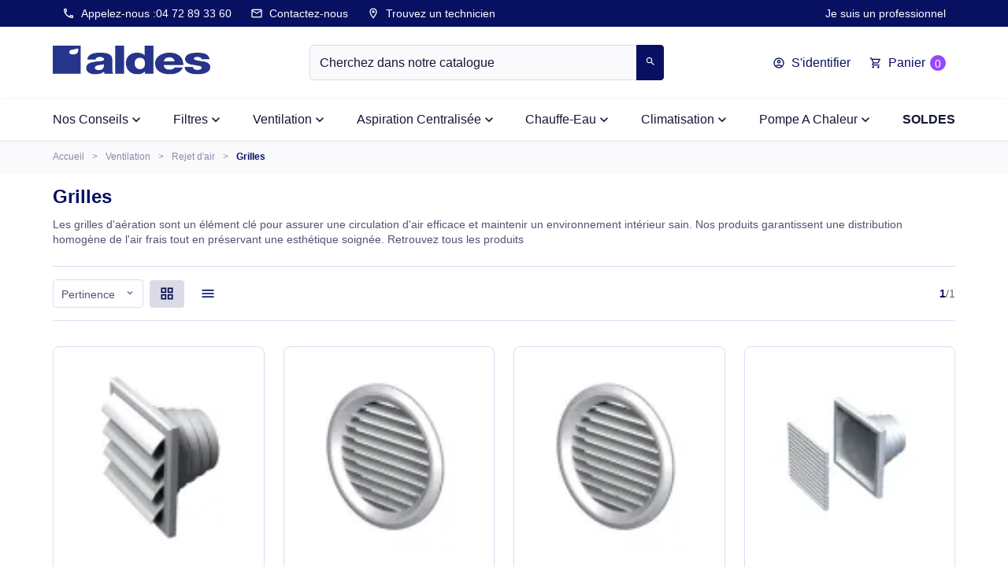

--- FILE ---
content_type: text/html; charset=utf-8
request_url: https://storeonline.aldes.fr/234-grilles
body_size: 25049
content:

<!doctype html>
<html lang="fr-FR">
  <head>
    
      
  <meta charset="utf-8">


  <meta http-equiv="x-ua-compatible" content="ie=edge">



  
    
    <link
      rel="preload"
      href="https://storeonline.aldes.fr/themes/aldes-theme/assets/fonts/material-icons-outlined-6f420cf17cc0d7676fad.woff2"
      as="font"
      crossorigin
    >
  

  <title>Grilles de ventilation - Aldes Storeonline</title>
<script data-keepinline="true">
    var cdcGtmApi = '//storeonline.aldes.fr/module/cdc_googletagmanager/async';
    var ajaxShippingEvent = 1;
    var ajaxPaymentEvent = 1;

/* datalayer */
dataLayer = window.dataLayer || [];
    let cdcDatalayer = {"pageCategory":"category","event":"view_item_list","ecommerce":{"currency":"EUR","items":[{"item_name":"Grille VPA - 186 x 186","item_id":"pacalone@evolutive.com","price":"6.69","price_tax_exc":"6.69","price_tax_inc":"8.03","item_category":"Ventilation","item_category2":"Rejet d'air","item_list_name":"Grilles","item_list_id":"cat_234","index":1,"quantity":1,"google_business_vertical":"retail"},{"item_name":"Grille ronde GPA - Ø 128 mm","item_id":"pacalone@evolutive.com","price":"5.36","price_tax_exc":"5.36","price_tax_inc":"6.43","item_category":"Ventilation","item_category2":"Rejet d'air","item_list_name":"Grilles","item_list_id":"cat_234","index":2,"quantity":1,"google_business_vertical":"retail"},{"item_name":"Grille ronde GPA - Ø 160 mm","item_id":"pacalone@evolutive.com","price":"4.55","price_tax_exc":"4.55","price_tax_inc":"5.46","item_category":"Ventilation","item_category2":"Rejet d'air","item_list_name":"Grilles","item_list_id":"cat_234","index":3,"quantity":1,"google_business_vertical":"retail"},{"item_name":"Grille GPA - 186 x 186 mm","item_id":"pacalone@evolutive.com","price":"6.04","price_tax_exc":"6.04","price_tax_inc":"7.25","item_category":"Ventilation","item_category2":"Rejet d'air","item_list_name":"Grilles","item_list_id":"cat_234","index":4,"quantity":1,"google_business_vertical":"retail"},{"item_name":"GAT Alu epoxy blanc avec GAM","item_id":"pacalone@evolutive.com","price":"7.5","price_tax_exc":"7.5","price_tax_inc":"9","item_variant":"150 x 150","item_list_name":"Grilles","item_list_id":"cat_234","index":5,"quantity":1,"google_business_vertical":"retail"},{"item_name":"Grille exterieure - GES 125","item_id":"pacalone@evolutive.com","price":"13.22","price_tax_exc":"13.22","price_tax_inc":"15.86","item_category":"Ventilation","item_list_name":"Grilles","item_list_id":"cat_234","index":6,"quantity":1,"google_business_vertical":"retail"},{"item_name":"GAT Alu avec GAM","item_id":"pacalone@evolutive.com","price":"8.48","price_tax_exc":"8.48","price_tax_inc":"10.17","item_variant":"150 x 150","item_list_name":"Grilles","item_list_id":"cat_234","index":7,"quantity":1,"google_business_vertical":"retail"},{"item_name":"Grille exterieure - GEB 160","item_id":"pacalone@evolutive.com","price":"20.53","price_tax_exc":"20.53","price_tax_inc":"24.63","item_category":"Ventilation","item_list_name":"Grilles","item_list_id":"cat_234","index":8,"quantity":1,"google_business_vertical":"retail"},{"item_name":"GR Alu epoxy blanc sans GAM","item_id":"pacalone@evolutive.com","price":"5.06","price_tax_exc":"5.06","price_tax_inc":"6.07","item_category":"Ventilation","item_list_name":"Grilles","item_list_id":"cat_234","index":9,"quantity":1,"google_business_vertical":"retail"},{"item_name":"GAT Alu epoxy blanc sans GAM","item_id":"pacalone@evolutive.com","price":"6.58","price_tax_exc":"6.58","price_tax_inc":"7.9","item_category":"Pompe a chaleur","item_variant":"150 x 200","item_list_name":"Grilles","item_list_id":"cat_234","index":10,"quantity":1,"google_business_vertical":"retail"}]}};
    dataLayer.push(cdcDatalayer);

/* call to GTM Tag */
(function(w,d,s,l,i){w[l]=w[l]||[];w[l].push({'gtm.start':
new Date().getTime(),event:'gtm.js'});var f=d.getElementsByTagName(s)[0],
j=d.createElement(s),dl=l!='dataLayer'?'&l='+l:'';j.async=true;j.src=
'https://www.googletagmanager.com/gtm.js?id='+i+dl;f.parentNode.insertBefore(j,f);
})(window,document,'script','dataLayer','GTM-W3BDCDB');

/* async call to avoid cache system for dynamic data */
dataLayer.push({
  'event': 'datalayer_ready'
});
</script>
  
    
  
  <meta name="description" content="Trouvez tous les produits Aldes indispensables pour le réseau de ventilation : grilles extérieures permettant la prise d&#039;air neuf ou le rejet d&#039;air vicié.">
  <meta name="keywords" content="">
        <link rel="canonical" href="https://storeonline.aldes.fr/234-grilles">
    
      

  
    <script type="application/ld+json">
  {
    "@context": "https://schema.org",
    "@type": "Organization",
    "name" : "ALDES",
    "url" : "https://storeonline.aldes.fr/",
          "logo": {
        "@type": "ImageObject",
        "url":"https://storeonline.aldes.fr/img/gb2000-logo-1686210469.jpg"
      }
      }
</script>

<script type="application/ld+json">
  {
    "@context": "https://schema.org",
    "@type": "WebPage",
    "isPartOf": {
      "@type": "WebSite",
      "url":  "https://storeonline.aldes.fr/",
      "name": "ALDES"
    },
    "name": "Grilles de ventilation - Aldes Storeonline",
    "url":  "https://storeonline.aldes.fr/234-grilles"
  }
</script>


  <script type="application/ld+json">
    {
      "@context": "https://schema.org",
      "@type": "BreadcrumbList",
      "itemListElement": [
                  {
            "@type": "ListItem",
            "position": 1,
            "name": "Accueil",
            "item": "https://storeonline.aldes.fr/"
            },                    {
            "@type": "ListItem",
            "position": 2,
            "name": "Ventilation",
            "item": "https://storeonline.aldes.fr/132-ventilation-vmc"
            },                    {
            "@type": "ListItem",
            "position": 3,
            "name": "Rejet d&#039;air",
            "item": "https://storeonline.aldes.fr/233-rejet-d-air"
            },                    {
            "@type": "ListItem",
            "position": 4,
            "name": "Grilles",
            "item": "https://storeonline.aldes.fr/234-grilles"
            }          ]
        }
  </script>
  

  
  <script type="application/ld+json">
{
	"@context": "https://schema.org",
	"@type": "ItemList",
	"itemListElement": [
			{
			"@type": "ListItem",
			"position": 1,
			"name": "Grille VPA - 186 x 186",
			"url": "https://storeonline.aldes.fr/rejet-d-air/795-grille-vpa-186-x-186-11001500.html"
		},			{
			"@type": "ListItem",
			"position": 2,
			"name": "Grille ronde GPA - Ø 128 mm",
			"url": "https://storeonline.aldes.fr/rejet-d-air/796-grille-gpa-o-128-mm-11001504.html"
		},			{
			"@type": "ListItem",
			"position": 3,
			"name": "Grille ronde GPA - Ø 160 mm",
			"url": "https://storeonline.aldes.fr/rejet-d-air/797-grille-gpa-o-128-mm-11001505.html"
		},			{
			"@type": "ListItem",
			"position": 4,
			"name": "Grille GPA - 186 x 186 mm",
			"url": "https://storeonline.aldes.fr/rejet-d-air/798-grille-gpa-o-128-mm-11001503.html"
		},			{
			"@type": "ListItem",
			"position": 5,
			"name": "GAT Alu époxy blanc avec GAM",
			"url": "https://storeonline.aldes.fr/accueil/680-159-gat-alu-epoxy-blanc-avec-gam-11001008.html#/60-dimensions_mm-150_x_150"
		},			{
			"@type": "ListItem",
			"position": 6,
			"name": "Grille extérieure - GES 125",
			"url": "https://storeonline.aldes.fr/ventilation-vmc/919-grille-exterieure-ges-125-11011243.html"
		},			{
			"@type": "ListItem",
			"position": 7,
			"name": "GAT Alu avec GAM",
			"url": "https://storeonline.aldes.fr/accueil/921-253-gat-alu-epoxy-blanc-avec-gam-11001024.html#/60-dimensions_mm-150_x_150"
		},			{
			"@type": "ListItem",
			"position": 8,
			"name": "Grille extérieure - GEB 160",
			"url": "https://storeonline.aldes.fr/ventilation-vmc/924-grille-exterieure-ges-125-11011241.html"
		},			{
			"@type": "ListItem",
			"position": 9,
			"name": "GR Alu époxy blanc sans GAM",
			"url": "https://storeonline.aldes.fr/ventilation-vmc/928-gr-alu-epoxy-blanc-sans-gam-11001045.html"
		},			{
			"@type": "ListItem",
			"position": 10,
			"name": "GAT Alu époxy blanc sans GAM",
			"url": "https://storeonline.aldes.fr/pompe-a-chaleur-/985-269-gat-alu-epoxy-blanc-avec-gam-11001001.html#/61-dimensions_mm-150_x_200"
		}		]
}
</script>

  
    
  

  
    <meta property="og:title" content="Grilles de ventilation - Aldes Storeonline" />
    <meta property="og:description" content="Trouvez tous les produits Aldes indispensables pour le réseau de ventilation : grilles extérieures permettant la prise d&#039;air neuf ou le rejet d&#039;air vicié." />
    <meta property="og:url" content="https://storeonline.aldes.fr/234-grilles" />
    <meta property="og:site_name" content="ALDES" />
    <meta property="og:type" content="website" />  



  <meta name="viewport" content="width=device-width, initial-scale=1">



  <link rel="icon" type="image/vnd.microsoft.icon" href="https://storeonline.aldes.fr/img/favicon.ico?1727092546">
  <link rel="shortcut icon" type="image/x-icon" href="https://storeonline.aldes.fr/img/favicon.ico?1727092546">



  



  	

  <script type="text/javascript">
        var AboutTranslation = "Contact information";
        var NoResultsFoundTranslation = "Aucun r\u00e9sultat trouv\u00e9";
        var NotFoundTranslation = "not found";
        var ResultFoundTranslation = "r\u00e9sultat trouv\u00e9";
        var ResultsFoundTranslation = "r\u00e9sultats trouv\u00e9s\t";
        var TNTOfficiel = {"timestamp":1769313125705.3472,"module":{"name":"tntofficiel","version":"1.0.16","title":"TNT","context":true,"ready":true},"config":{"google":{"map":{"url":"https:\/\/maps.googleapis.com\/maps\/api\/js","data":{"v":"3.exp","key":"AIzaSyCmO9Fh-ms914fnQdl8r7ZNu-xnNKphHaQ"},"default":{"lat":46.827742000000001,"lng":2.8356439999999998,"zoom":6}}}},"translate":{"errorUnableLoadNotFoundStr":"Impossible de charger %s, non trouv&eacute; pour %s #%s","errorInvalidCredentialForAccountID":"Informations d&#039;identification invalides pour TNTOfficielAccount #%s","errorInvalidPaybackAmountStr":"Le contre-remboursement par ch&egrave;que est de 10 000 Euros maximum.","errorInvalidTTLNoStore":"Impossible de stocker le cache. Le TTL n&#039;est pas un nombre entier positif.","errorUnableLoadCreateCacheEntryKey":"Impossible de charger ou de cr&eacute;er une entr&eacute;e de cache pour la cl&eacute; %s.","errorUnableStoreValueType":"Impossible de stocker le cache. Le type est %s.","errorUnableStoreSize":"Impossible de stocker le cache. La taille d&eacute;passe 65535 octets.","errorUnableStoreSave":"Impossible de stocker le cache. Erreur lors de la sauvegarde.","errorDeleteIDCauseNotFoundStr":"Suppression de %s #%s car %s non trouv&eacute;.","errorDeleteIDCauseDeleteStr":"Suppression de %s #%s car %s supprim&eacute;.","errorNoDeliveryCarrierSelected":"Aucun transporteur s&eacute;lectionn&eacute;.","errorNoDeliveryOptionSelected":"Aucune option de livraison n&#039;est s&eacute;lectionn&eacute;e.","errorWrongDeliveryCarrierSelected":"Mauvais transporteur s&eacute;lectionn&eacute;.","errorNoDeliveryAddressSelected":"Aucune adresse de livraison n&#039;est s&eacute;lectionn&eacute;e.","errorDeliveryAddressDeleted":"Adresse de livraison supprim&eacute;e.","errorDeliveryOptionInconsistency":"Incoh&eacute;rence des options de livraison.","validateAdditionalCarrierInfo":"Veuillez renseigner les informations compl&eacute;mentaires de livraison en cliquant sur &laquo; valider &raquo;.","errorNoDeliveryPointSelected":"Veuillez s&eacute;lectionner un lieu de livraison.","errorFieldMandatory":"Le champ &amp;quot;%s&amp;quot; est obligatoire.","errorFieldInvalid":"Le champ &amp;quot;%s&amp;quot; est invalide.","fieldEmail":"E-mail","fieldMobile":"T&eacute;l&eacute;phone portable","errorFieldInvalidPhone":"Le num&eacute;ro de t&eacute;l&eacute;phone doit &ecirc;tre de 10 chiffres.","errorFieldMaxChar":"Le champ doit &ecirc;tre de %s caract&egrave;res maximum.","titleValidateDeliveryAddress":"Valider votre adresse de livraison","errorUnknownPostalCode":"Code postal inconnu.","validatePostalCodeDeliveryAddress":"Veuillez &eacute;diter et valider le code postal de votre adresse de livraison.","errorUnrecognizedCity":"Ville non reconnue.","selectCityDeliveryAddress":"Veuillez s&eacute;lectionner la ville de votre adresse de livraison.","labelPostalCode":"Code postal","labelCity":"Ville","buttonValidate":"Valider","errorUnableSetDeliveryPointStr":"Impossible de d&eacute;finir le point de livraison","errorUnknow":"Une erreur est survenue.","errorTechnical":"Une erreur technique est survenue.","errorConnection":"Une erreur de communication est survenue.","errorNetwork":"Une erreur r&eacute;seau est survenue.","errorFancybox":"Fancybox n&#039;est pas disponible."},"link":{"controller":"categorycontroller","front":{"shop":"https:\/\/storeonline.aldes.fr\/","module":{"boxDeliveryPoints":"https:\/\/storeonline.aldes.fr\/module\/tntofficiel\/carrier?action=boxDeliveryPoints","saveProductInfo":"https:\/\/storeonline.aldes.fr\/module\/tntofficiel\/carrier?action=saveProductInfo","checkPaymentReady":"https:\/\/storeonline.aldes.fr\/module\/tntofficiel\/carrier?action=checkPaymentReady","storeReceiverInfo":"https:\/\/storeonline.aldes.fr\/module\/tntofficiel\/address?action=storeReceiverInfo","getAddressCities":"https:\/\/storeonline.aldes.fr\/module\/tntofficiel\/address?action=getCities","updateAddressDelivery":"https:\/\/storeonline.aldes.fr\/module\/tntofficiel\/address?action=updateDeliveryAddress","checkAddressPostcodeCity":"https:\/\/storeonline.aldes.fr\/module\/tntofficiel\/address?action=checkPostcodeCity"},"page":{"order":"https:\/\/storeonline.aldes.fr\/commande"}},"back":null,"image":"\/modules\/tntofficiel\/views\/img\/"},"country":{"8":"FR","148":"MC"},"carrier":{"list":{"271":{"account_type":"*","carrier_type":"DROPOFFPOINT"},"295":{"account_type":"*","carrier_type":"INDIVIDUAL"}}},"order":{"isTNT":false}};
        var buttonFileUploadFM = "Choose file";
        var clusterColor = "#FF0000";
        var clusterTextColor = "#000000";
        var defaultLat = 25.948969000000002;
        var defaultLong = -80.226438999999999;
        var distance_unit = "km";
        var formmakerPath = "https:\/\/storeonline.aldes.fr\/forms\/upload";
        var formmakerVt = "t17";
        var geoLocationEnabled = false;
        var get_directions = "Get Directions";
        var img_dir = "\/modules\/w3b_storecluster\/views\/img\/";
        var img_store_dir = "\/img\/st\/";
        var limitResults = "0";
        var listOnlyVisibleStores = 0;
        var logo_store = "";
        var markers = [];
        var prestashop = {"cart":{"products":[],"totals":{"total":{"type":"total","label":"Total","amount":0,"value":"0,00\u00a0\u20ac"},"total_including_tax":{"type":"total","label":"Total TTC","amount":0,"value":"0,00\u00a0\u20ac"},"total_excluding_tax":{"type":"total","label":"Total HT :","amount":0,"value":"0,00\u00a0\u20ac"}},"subtotals":{"products":{"type":"products","label":"Sous-total","amount":0,"value":"0,00\u00a0\u20ac"},"discounts":null,"shipping":{"type":"shipping","label":"Livraison","amount":0,"value":""},"tax":null},"products_count":0,"summary_string":"0 articles","vouchers":{"allowed":1,"added":[]},"discounts":[],"minimalPurchase":0,"minimalPurchaseRequired":""},"currency":{"id":1,"name":"Euro","iso_code":"EUR","iso_code_num":"978","sign":"\u20ac"},"customer":{"lastname":null,"firstname":null,"email":null,"birthday":null,"newsletter":null,"newsletter_date_add":null,"optin":null,"website":null,"company":null,"siret":null,"ape":null,"is_logged":false,"gender":{"type":null,"name":null},"addresses":[]},"country":{"id_zone":10,"id_currency":0,"call_prefix":33,"iso_code":"FR","active":"1","contains_states":"0","need_identification_number":"0","need_zip_code":"1","zip_code_format":"NNNNN","display_tax_label":"1","name":"France","id":8},"language":{"name":"Fran\u00e7ais (French)","iso_code":"fr","locale":"fr-FR","language_code":"fr-FR","active":"1","is_rtl":"0","date_format_lite":"d\/m\/Y","date_format_full":"d\/m\/Y H:i:s","id":1},"page":{"title":"","canonical":"https:\/\/storeonline.aldes.fr\/234-grilles","meta":{"title":"Grilles de ventilation - Aldes Storeonline","description":"Trouvez tous les produits Aldes indispensables pour le r\u00e9seau de ventilation : grilles ext\u00e9rieures permettant la prise d'air neuf ou le rejet d'air vici\u00e9.","keywords":"","robots":"index"},"page_name":"category","body_classes":{"lang-fr":true,"lang-rtl":false,"country-FR":true,"currency-EUR":true,"layout-full-width":true,"page-category":true,"tax-display-enabled":true,"page-customer-account":false,"category-id-234":true,"category-Grilles":true,"category-id-parent-233":true,"category-depth-level-4":true},"admin_notifications":[],"password-policy":{"feedbacks":{"0":"Tr\u00e8s faible","1":"Faible","2":"Moyenne","3":"Fort","4":"Tr\u00e8s fort","Straight rows of keys are easy to guess":"Les suites de touches sur le clavier sont faciles \u00e0 deviner","Short keyboard patterns are easy to guess":"Les mod\u00e8les courts sur le clavier sont faciles \u00e0 deviner.","Use a longer keyboard pattern with more turns":"Utilisez une combinaison de touches plus longue et plus complexe.","Repeats like \"aaa\" are easy to guess":"Les r\u00e9p\u00e9titions (ex. : \"aaa\") sont faciles \u00e0 deviner.","Repeats like \"abcabcabc\" are only slightly harder to guess than \"abc\"":"Les r\u00e9p\u00e9titions (ex. : \"abcabcabc\") sont seulement un peu plus difficiles \u00e0 deviner que \"abc\".","Sequences like abc or 6543 are easy to guess":"Les s\u00e9quences (ex. : abc ou 6543) sont faciles \u00e0 deviner.","Recent years are easy to guess":"Les ann\u00e9es r\u00e9centes sont faciles \u00e0 deviner.","Dates are often easy to guess":"Les dates sont souvent faciles \u00e0 deviner.","This is a top-10 common password":"Ce mot de passe figure parmi les 10 mots de passe les plus courants.","This is a top-100 common password":"Ce mot de passe figure parmi les 100 mots de passe les plus courants.","This is a very common password":"Ceci est un mot de passe tr\u00e8s courant.","This is similar to a commonly used password":"Ce mot de passe est similaire \u00e0 un mot de passe couramment utilis\u00e9.","A word by itself is easy to guess":"Un mot seul est facile \u00e0 deviner.","Names and surnames by themselves are easy to guess":"Les noms et les surnoms seuls sont faciles \u00e0 deviner.","Common names and surnames are easy to guess":"Les noms et les pr\u00e9noms courants sont faciles \u00e0 deviner.","Use a few words, avoid common phrases":"Utilisez quelques mots, \u00e9vitez les phrases courantes.","No need for symbols, digits, or uppercase letters":"Pas besoin de symboles, de chiffres ou de majuscules.","Avoid repeated words and characters":"\u00c9viter de r\u00e9p\u00e9ter les mots et les caract\u00e8res.","Avoid sequences":"\u00c9viter les s\u00e9quences.","Avoid recent years":"\u00c9vitez les ann\u00e9es r\u00e9centes.","Avoid years that are associated with you":"\u00c9vitez les ann\u00e9es qui vous sont associ\u00e9es.","Avoid dates and years that are associated with you":"\u00c9vitez les dates et les ann\u00e9es qui vous sont associ\u00e9es.","Capitalization doesn't help very much":"Les majuscules ne sont pas tr\u00e8s utiles.","All-uppercase is almost as easy to guess as all-lowercase":"Un mot de passe tout en majuscules est presque aussi facile \u00e0 deviner qu'un mot de passe tout en minuscules.","Reversed words aren't much harder to guess":"Les mots invers\u00e9s ne sont pas beaucoup plus difficiles \u00e0 deviner.","Predictable substitutions like '@' instead of 'a' don't help very much":"Les substitutions pr\u00e9visibles comme '\"@\" au lieu de \"a\" n'aident pas beaucoup.","Add another word or two. Uncommon words are better.":"Ajoutez un autre mot ou deux. Pr\u00e9f\u00e9rez les mots peu courants."}}},"shop":{"name":"ALDES","logo":"https:\/\/storeonline.aldes.fr\/img\/gb2000-logo-1686210469.jpg","stores_icon":"https:\/\/storeonline.aldes.fr\/img\/logo_stores.png","favicon":"https:\/\/storeonline.aldes.fr\/img\/favicon.ico"},"core_js_public_path":"\/themes\/","urls":{"base_url":"https:\/\/storeonline.aldes.fr\/","current_url":"https:\/\/storeonline.aldes.fr\/234-grilles","shop_domain_url":"https:\/\/storeonline.aldes.fr","img_ps_url":"https:\/\/storeonline.aldes.fr\/img\/","img_cat_url":"https:\/\/storeonline.aldes.fr\/img\/c\/","img_lang_url":"https:\/\/storeonline.aldes.fr\/img\/l\/","img_prod_url":"https:\/\/storeonline.aldes.fr\/img\/p\/","img_manu_url":"https:\/\/storeonline.aldes.fr\/img\/m\/","img_sup_url":"https:\/\/storeonline.aldes.fr\/img\/su\/","img_ship_url":"https:\/\/storeonline.aldes.fr\/img\/s\/","img_store_url":"https:\/\/storeonline.aldes.fr\/img\/st\/","img_col_url":"https:\/\/storeonline.aldes.fr\/img\/co\/","img_url":"https:\/\/storeonline.aldes.fr\/themes\/aldes-theme\/assets\/img\/","css_url":"https:\/\/storeonline.aldes.fr\/themes\/aldes-theme\/assets\/css\/","js_url":"https:\/\/storeonline.aldes.fr\/themes\/aldes-theme\/assets\/js\/","pic_url":"https:\/\/storeonline.aldes.fr\/upload\/","theme_assets":"https:\/\/storeonline.aldes.fr\/themes\/aldes-theme\/assets\/","theme_dir":"https:\/\/storeonline.aldes.fr\/themes\/aldes-theme\/","pages":{"address":"https:\/\/storeonline.aldes.fr\/adresse","addresses":"https:\/\/storeonline.aldes.fr\/adresses","authentication":"https:\/\/storeonline.aldes.fr\/authentification","manufacturer":"https:\/\/storeonline.aldes.fr\/fabricants","cart":"https:\/\/storeonline.aldes.fr\/panier","category":"https:\/\/storeonline.aldes.fr\/index.php?controller=category","cms":"https:\/\/storeonline.aldes.fr\/index.php?controller=cms","contact":"https:\/\/storeonline.aldes.fr\/contactez-nous","discount":"https:\/\/storeonline.aldes.fr\/bons-de-reduction","guest_tracking":"https:\/\/storeonline.aldes.fr\/suivi-commande-invite","history":"https:\/\/storeonline.aldes.fr\/historique-des-commandes","identity":"https:\/\/storeonline.aldes.fr\/identite","index":"https:\/\/storeonline.aldes.fr\/","my_account":"https:\/\/storeonline.aldes.fr\/mon-compte","order_confirmation":"https:\/\/storeonline.aldes.fr\/confirmation-commande","order_detail":"https:\/\/storeonline.aldes.fr\/index.php?controller=order-detail","order_follow":"https:\/\/storeonline.aldes.fr\/details-de-la-commande","order":"https:\/\/storeonline.aldes.fr\/commande","order_return":"https:\/\/storeonline.aldes.fr\/index.php?controller=order-return","order_slip":"https:\/\/storeonline.aldes.fr\/avoirs","pagenotfound":"https:\/\/storeonline.aldes.fr\/index.php?controller=pagenotfound","password":"https:\/\/storeonline.aldes.fr\/mot-de-passe-oublie","pdf_invoice":"https:\/\/storeonline.aldes.fr\/index.php?controller=pdf-invoice","pdf_order_return":"https:\/\/storeonline.aldes.fr\/index.php?controller=pdf-order-return","pdf_order_slip":"https:\/\/storeonline.aldes.fr\/index.php?controller=pdf-order-slip","prices_drop":"https:\/\/storeonline.aldes.fr\/promotions","product":"https:\/\/storeonline.aldes.fr\/index.php?controller=product","registration":"https:\/\/storeonline.aldes.fr\/index.php?controller=registration","search":"https:\/\/storeonline.aldes.fr\/recherche","sitemap":"https:\/\/storeonline.aldes.fr\/plan-du-site","stores":"https:\/\/storeonline.aldes.fr\/trouver-technicien","supplier":"https:\/\/storeonline.aldes.fr\/fournisseurs","new_products":"https:\/\/storeonline.aldes.fr\/nouveaux-produits","brands":"https:\/\/storeonline.aldes.fr\/fabricants","register":"https:\/\/storeonline.aldes.fr\/index.php?controller=registration","order_login":"https:\/\/storeonline.aldes.fr\/commande?login=1"},"alternative_langs":[],"actions":{"logout":"https:\/\/storeonline.aldes.fr\/?mylogout="},"no_picture_image":{"bySize":{"small_default":{"url":"https:\/\/storeonline.aldes.fr\/img\/p\/fr-default-small_default.jpg","width":98,"height":98},"default_xs":{"url":"https:\/\/storeonline.aldes.fr\/img\/p\/fr-default-default_xs.jpg","width":120,"height":120},"cart_default":{"url":"https:\/\/storeonline.aldes.fr\/img\/p\/fr-default-cart_default.jpg","width":125,"height":125},"default_s":{"url":"https:\/\/storeonline.aldes.fr\/img\/p\/fr-default-default_s.jpg","width":160,"height":160},"default_m":{"url":"https:\/\/storeonline.aldes.fr\/img\/p\/fr-default-default_m.jpg","width":200,"height":200},"home_default":{"url":"https:\/\/storeonline.aldes.fr\/img\/p\/fr-default-home_default.jpg","width":250,"height":250},"default_md":{"url":"https:\/\/storeonline.aldes.fr\/img\/p\/fr-default-default_md.jpg","width":320,"height":320},"default_xl":{"url":"https:\/\/storeonline.aldes.fr\/img\/p\/fr-default-default_xl.jpg","width":400,"height":400},"medium_default":{"url":"https:\/\/storeonline.aldes.fr\/img\/p\/fr-default-medium_default.jpg","width":452,"height":452},"large_default":{"url":"https:\/\/storeonline.aldes.fr\/img\/p\/fr-default-large_default.jpg","width":800,"height":800},"product_main":{"url":"https:\/\/storeonline.aldes.fr\/img\/p\/fr-default-product_main.jpg","width":950,"height":950},"product_main_2x":{"url":"https:\/\/storeonline.aldes.fr\/img\/p\/fr-default-product_main_2x.jpg","width":1440,"height":1440}},"small":{"url":"https:\/\/storeonline.aldes.fr\/img\/p\/fr-default-small_default.jpg","width":98,"height":98},"medium":{"url":"https:\/\/storeonline.aldes.fr\/img\/p\/fr-default-default_md.jpg","width":320,"height":320},"large":{"url":"https:\/\/storeonline.aldes.fr\/img\/p\/fr-default-product_main_2x.jpg","width":1440,"height":1440},"legend":""}},"configuration":{"display_taxes_label":true,"display_prices_tax_incl":true,"is_catalog":false,"show_prices":true,"opt_in":{"partner":false},"quantity_discount":{"type":"discount","label":"Remise sur prix unitaire"},"voucher_enabled":1,"return_enabled":1},"field_required":[],"breadcrumb":{"links":[{"title":"Accueil","url":"https:\/\/storeonline.aldes.fr\/"},{"title":"Ventilation","url":"https:\/\/storeonline.aldes.fr\/132-ventilation-vmc"},{"title":"Rejet d'air","url":"https:\/\/storeonline.aldes.fr\/233-rejet-d-air"},{"title":"Grilles","url":"https:\/\/storeonline.aldes.fr\/234-grilles"}],"count":4},"link":{"protocol_link":"https:\/\/","protocol_content":"https:\/\/"},"time":1769313125,"static_token":"515b7433c9af5a9ad98bdf2448d38395","token":"bedb5d84f0f99a1681929dd9e8e69d85","debug":false,"modules":{"prettyblocks":{"theme_settings":{"remove_default_blocks":true},"id_shop":1,"shop_name":"Storeonline","shop_current_url":"https:\/\/storeonline.aldes.fr\/"}}};
        var psemailsubscription_subscription = "https:\/\/storeonline.aldes.fr\/module\/ps_emailsubscription\/subscription";
        var psr_icon_color = "#081061";
        var searchStoresUrl = "https:\/\/storeonline.aldes.fr\/module\/w3b_storecluster\/front?ajax=1&fc=module";
        var showMapControls = true;
        var showZoomControls = true;
        var simpleView = true;
        var storeTagsImgDir = "\/img\/store_tags\/";
        var titleChooseFileFM = "Choose file";
        var titleFileUploadFM = "Aucun fichier s\u00e9lectionn\u00e9";
        var useClusters = true;
      </script>
		<link rel="stylesheet" href="https://storeonline.aldes.fr/themes/aldes-theme/assets/css/theme.css" media="all">
		<link rel="stylesheet" href="https://storeonline.aldes.fr/themes/aldes-theme/modules/blockreassurance/views/dist/front.css" media="all">
		<link rel="stylesheet" href="https://storeonline.aldes.fr/themes/aldes-theme/modules/ps_socialfollow/views/css/ps_socialfollow.css" media="all">
		<link rel="stylesheet" href="https://storeonline.aldes.fr/themes/aldes-theme/modules/ps_searchbar/ps_searchbar.css" media="all">
		<link rel="stylesheet" href="https://storeonline.aldes.fr/modules/ps_facetedsearch/views/dist/front.css" media="all">
		<link rel="stylesheet" href="https://fonts.googleapis.com/css?family=Open+Sans:400,700" media="all">
		<link rel="stylesheet" href="https://storeonline.aldes.fr/modules/tntofficiel/views/css/s6jzw0/global.css" media="all">
		<link rel="stylesheet" href="https://storeonline.aldes.fr/modules/ets_prettymenu/views/css/transition_slide_down.css" media="all">
		<link rel="stylesheet" href="https://storeonline.aldes.fr/themes/aldes-theme/modules/ets_prettymenu/views/css/mobile_left.css" media="all">
		<link rel="stylesheet" href="https://storeonline.aldes.fr/themes/aldes-theme/modules/ets_prettymenu/views/css/font_megamenu.css" media="all">
		<link rel="stylesheet" href="https://storeonline.aldes.fr/modules/ets_prettymenu/views/css/fix17.css" media="all">
		<link rel="stylesheet" href="https://storeonline.aldes.fr/modules/netreviews/views/css/category-reloaded.css" media="all">
		<link rel="stylesheet" href="https://storeonline.aldes.fr/modules/productvideo/views/css/productvideoextraright-1.7.css" media="all">
		<link rel="stylesheet" href="https://storeonline.aldes.fr/themes/aldes-theme/modules/ets_crosssell/views/css/slick.css" media="all">
		<link rel="stylesheet" href="https://storeonline.aldes.fr/themes/aldes-theme/modules/ets_crosssell/views/css/front.css" media="all">
		<link rel="stylesheet" href="https://storeonline.aldes.fr/modules/sappending//views/css/front.css" media="all">
		<link rel="stylesheet" href="https://storeonline.aldes.fr/modules/checkfrmobilephone//views/css/front.css" media="all">
		<link rel="stylesheet" href="https://storeonline.aldes.fr/js/jquery/ui/themes/base/minified/jquery-ui.min.css" media="all">
		<link rel="stylesheet" href="https://storeonline.aldes.fr/js/jquery/ui/themes/base/minified/jquery.ui.theme.min.css" media="all">
		<link rel="stylesheet" href="https://storeonline.aldes.fr/js/jquery/plugins/fancybox/jquery.fancybox.css" media="all">
		<link rel="stylesheet" href="https://storeonline.aldes.fr/themes/aldes-theme/modules/evo_imageslider/css/homeslider.css" media="all">
		<link rel="stylesheet" href="https://storeonline.aldes.fr/js/jquery/plugins/timepicker/jquery-ui-timepicker-addon.css" media="all">
		<link rel="stylesheet" href="https://storeonline.aldes.fr/modules/formmaker/views/css/t17/formbuilder.front.css" media="all">
		<link rel="stylesheet" href="https://storeonline.aldes.fr/modules/formmaker/views/css/spectrum.css" media="all">
		<link rel="stylesheet" href="https://storeonline.aldes.fr/modules/formmaker/views/css/t17/form_font.css" media="all">
		<link rel="stylesheet" href="https://storeonline.aldes.fr/modules/formmaker/views/css/t17/form_font-codes.css" media="all">
		<link rel="stylesheet" href="https://storeonline.aldes.fr/modules/formmaker/views/css/t17/form_font-embedded.css" media="all">
	
	


        <link rel="preload" href="/modules/creativeelements/views/lib/ceicons/fonts/ceicons.woff2?8goggd" as="font" type="font/woff2" crossorigin>
        


  <style>
.prmn_tab_li_content {
    background-color: #fff;
    border-top: 1px solid #ddd;
    color: #555555;
    fill: #555555;
}
.prmn_tabs_li:first-child > .prmn_tab_li_content{
    border-top: 1px solid #dddddd!important;
}
.prmn_tabs_li:last-child {
    border-bottom: 1px solid #ddd;
}



/*------------------------------------------------*/
.ets_prmn_megamenu{
    background: a;
}
.ets_prmn_megamenu_content{
    color: a;
    fill: a;
    line-height: px;
    font-family: ;
    font-size: px;
}
.prmn_menus_li > a{
    font-size: px;
}
@media (min-width: 768px){
    .prmn_menus_li:hover,.click_open_submenu.open{
        background: a;
    }
    li.prmn_menus_li.prmn_has_sub:hover > a:after{
        background: a;
    }
}


.prmn_menus_li:hover > a,.click_open_submenu.open > a,
#header .prmn_menus_li:hover > a,#header .click_open_submenu.open > a{
    color: a;
    fill: a;
}
.prmn_menus_li{
    font-size: px;
}
@media (min-width: 768px){
    li.prmn_menus_li:not(:last-child){
        border-right: 1px solid a!important;
    }
}


.prmn_tab_li_content{
    color: a;
    fill: a;
    background: a;
    border-top: 1px solid a;
}
.prmn_tabs_li.open.prmn_tabs_has_content .prmn_tab_li_content .prmn_tab_name::before{
    border-right-color: a;
}
.preview.mobile li.prmn_menus_li{
    border-bottom-color: a;
}
/* a */
@media (min-width:768px){
    .prmn_tabs_li.open .prmn_tab_li_content,
    .prmn_tabs_li:hover .prmn_tab_li_content{
        color: a;
        fill: a;
        background: a;
    }
}
.prmn_tabs_li.prmn_tabs_has_content:hover .prmn_tab_li_content .prmn_tab_name::before,
.prmn_tabs_li.prmn_tabs_has_content.open .prmn_tab_li_content .prmn_tab_name::before{
    border-color: a;
}
.ets_prmn_block  > .h4{
    color: a;
    fill: a;
    border-bottom: 1px solid a!important;
    font-family: ;
    font-size: 14px
}
.ets_prmn_block .product-desc {
  color: a;
  font-size: px;
  font-family: ;
}
.ets_prmn_block  > .h4:hover{
    color: a;
}

.ets_prmn_block,
.ets_prmn_block_content,
.ets_prmn_block p{
    color: a;
}

#header .ets_prmn_block_content a,
.ets_prmn_block_content a{
    color: a;
}
.ets_prmn_block_content .has-sub > a:after{
    border-top-color: a;
}
#header .ets_prmn_block_content a:hover,
.ets_prmn_block_content a:hover{
    color: a;
}
.ets_prmn_block_content .has-sub > a:hover:after{
    border-top-color: a;
}
.ets_prmn_megamenu .prmn_columns_ul{
    background-color: a;
}

.prmn_tabs_li > .prmn_columns_contents_ul,
.ets_prmn_block_content li.has-sub > .ets_prmn_categories{
    background-color: a!important;
}
.prmn_menus_li {
    height: px;
}
.prmn_menu_width_fixed .prmn_menus_ul{
    width: 1170px;
    max-width: 100%;
}
.ets_prmn_megamenu.prmn_menu_width_fixed .container{
    width: 1170px;
}
@media (min-width: 1200px){
    .ets_prmn_megamenu.prmn_menu_width_fixed .prmn_menus_li.prmn_sub_align_auto > .prmn_columns_ul{
        width: 1170px!important;
    }
}
.prmn_block_type_product .ets_prmn_block_content a,
#header .prmn_block_type_product .ets_prmn_block_content a{
    color: a;
    font-family: ;
    font-size: px;
}
.prmn_block_type_product .ets_prmn_block_content a:hover,
#header .prmn_block_type_product .ets_prmn_block_content a:hover{
    color: a;
}
.prmn_block_type_product .product-price-and-shipping span,
.prmn_blocks_ul .prmn_block_type_product .price.product-price,
.prmn_block_type_product .content_price span {
    color: a;
    font-family: ;
    font-size: px;
}
.prmn_block_type_product .product-price-and-shipping .regular-price,
.prmn_block_type_product .content_price .old-price{
    color: a;
    font-size: px;
}
.prmn_columns_contents_ul,
.prmn_columns_contents_ul p{
    font-family: ;
    font-size: px;
}

.prmn_tabs_li .prmn_tab_li_content {
    font-family: ;
    font-size: px;
}

.ets_prmn_block_content{
    font-family: ;
    font-size: px
}
.ets_prmn_megamenu .clock-group .base,
.ets_prmn_megamenu .normal-clock .digits .text,
.ets_prmn_megamenu .clock.flip-clock .flap{
    color: a;
}
.ets_prmn_megamenu .flip-clock .clock-group .digit,
.ets_prmn_megamenu .normal-clock .digits,
.ets_prmn_megamenu .clock.flip-clock .flap:before{
    background:a;
    border-color:a;
}
@media (max-width: 767px) {
    .ets_prmn_megamenu .prmn_menus_ul .close_menu {
        background: a;
    }
}
</style>

                    <script>
                        var SD_CART_URL = '/modules/sarbacanedesktop/';
                        var SD_VALIDATE = 0;
                    </script>
                    <script src="/modules/sarbacanedesktop/views/js/cartupdate.js"></script><!-- ProductVideo vars -->
<script type="text/javascript">
        var pv_default = 1;
        var pv_pos = 1;
        var pv_pos_custom = 1;
        var pv_limit = 0;
        var pv_img_repeat = 1;
        var pv_force_thumb_size = 0;
        var pv_side_position = 0;
        var pv_side_insertion = 3;
        var pv_listings_desk = 0;
        var pv_force_close = 0;
        var pv_list_btn_place = 0;
        var pv_list_btn_place_method = 0;
        var pv_listings_button_controls = 0;
        var pv_list_image_autoplay = 0;
        var pv_list_image_muted = 1;
        var pv_list_image_loop = 1;
        var pv_list_image_click = 1;
        var pv_list_image_controls = 0;
        var pv_force_controls = 0;
        var pv_yt_auto = 1;
        var pv_yt_rel = 0;
        var pv_yt_cont = 1;
        var pv_yt_loop = 1;
        var pv_yt_priv = 1;
        var pv_yt_mute = 0;
        var pv_vim_autoplay = 1;
        var pv_vim_title = 1;
        var pv_vim_controls = 1;
        var pv_vim_badge = 1;
        var pv_vim_byline = 1;
        var pv_vim_loop = 1;
        var pv_vim_portrait = 1;
        var pv_vim_background = 0;
        var pv_vim_muted = 1;
        var pv_vid_autoplay = 1;
        var pv_vid_controls = 1;
        var pv_vid_muted = 0;
        var pv_vid_loop = 1;
        var pv_load_delay = 0;
        var pv_thumb_dir = 0;
        var pv_image_zindex = 1;
        var pv_custom_slider_sync = 0;
        var pv_slider_refresh = 0;
        var pv_videoholder_screen = 0;
        var pv_fancy_link = 1;
        var pv_deep_select = 0;
        var pv_disable_autosize = 0;
        var pv_disable_img_hide = 0;
        var pv_disable_replace = 0;
        var pv_hide_image_container = 0;
        var pv_thumb_add_width = 0;
        var pv_thumb_disable = 0;
        var pv_no_padding = 0;
        var pv_click_to_activate = 1;
            var pv_custom_placement = '';
        var pv_list_selector = '.products article';
        var pv_list_video_holder = '.thumbnail-container';
        var pv_list_cust_filter = '0';
        var pv_listings_btn_adv = '';
        var pv_list_image_bg = '#FFFFFF';
        var pv_vim_color = '#00adef';
        var pv_video_holder = '.product-cover:eq(0)';
        var pv_image_holder = '.product-cover:eq(0) img:eq(0)';
        var pv_thumb_selector = '.product-images:eq(0)';
        var pv_custom_img_slider = '0';
        var pv_slider_thumb_sel = '';
        var pv_slider_img_sel = '';
        var pv_clt = 'li';
        var pv_hide_display = '';
        var pv_click_behaviour_type = 'mousedown';
        var pv_video_player = 'https://storeonline.aldes.fr/modules/productvideo/player.php';
        var pv_burl = '/';
            var pv_slider_img_pre = '';         var pv_slider_img_post = '';         var pv_thumb_before = '';         var pv_thumb_after = '';          
    var pv_video_list = false;
        var pv_providers = {"youtube":[],"youtu.be":[],"youtube-nocookie":[],"vimeo":[],"youtube.com":{"id_provider":1,"name":"youtube","domain":"youtube.com","type":2},"vimeo.com":{"id_provider":2,"name":"vimeo","domain":"vimeo.com","type":2}};     </script>
<!-- Video Microdata Start -->
<!-- Video Microdata End --><script type="text/javascript">
    var ets_crosssell_16 =0;
</script>



    
  </head>

  <body id="category" class="lang-fr country-fr currency-eur layout-full-width page-category tax-display-enabled category-id-234 category-grilles category-id-parent-233 category-depth-level-4 elementor-page elementor-page-234040101">
    
      <!-- Google Tag Manager (noscript) -->
<noscript><iframe src="https://www.googletagmanager.com/ns.html?id=GTM-W3BDCDB"
height="0" width="0" style="display:none;visibility:hidden"></iframe></noscript>
<!-- End Google Tag Manager (noscript) -->

    

    
          

    <header id="header" class="header">
      
        	

  <div class="header__banner">
    
  </div>



  <nav class="header__top">
    <div class="container-xl">
      <div class="header__top-desktop d-none d-lg-flex">
        <div id="_desktop_contact_link" class="d-flex w-100">
      <a href="tel:04 72 89 33 60" class="header-block__action-btn">
      <i class="material-icons-outlined header-block__icon" aria-hidden="true">call</i>
            Appelez-nous :  <span>04 72 89 33 60</span>
    </a>
    <a href="//storeonline.aldes.fr/content/174-contactez-nous" class="header-block__action-btn"><i class="material-icons-outlined header-block__icon" aria-hidden="true">mail</i> Contactez-nous</a>
  <a href="https://storeonline.aldes.fr/trouver-technicien" class="header-block__action-btn"><i class="material-icons-outlined header-block__icon" aria-hidden="true">location_on</i> Trouvez un technicien</a>

  <a href="https://www.aldes.fr/pro" target="_blank" class="header-block__action-btn ms-auto">Je suis un professionnel </a>
</div>

      </div>
    </div>
  </nav>



  <div class="header__bottom">
    <div class="container-xl header__bottom__container">
      <div class="row header__bottom__row justify-content-between align-items-center g-2 py-lg-4 py-3">
        <div id="_mobile_header_nav" class="col-auto d-lg-none"></div>
        <div class="d-flex align-items-center col-auto col-lg-auto logo">
                        
  <a class="navbar-brand d-block" href="https://storeonline.aldes.fr/">
    <img
      class="logo img-fluid"
      src="https://storeonline.aldes.fr/img/gb2000-logo-1686210469.jpg"
      alt="ALDES"
      width="2663"
      height="586"
    >
  </a>

                  </div>

        <div class="col-12 col-lg-auto order-1 order-lg-0 mt-3 mt-lg-auto search_container">
          <div id="desktop_search">
  <div id="search_widget" class="search-widgets js-search-widget" data-search-controller-url="//storeonline.aldes.fr/recherche">
    <form method="get" action="//storeonline.aldes.fr/recherche">
      <input type="hidden" name="controller" value="search">
      <div class="input-group">
        <input class="js-search-input form-control" type="search" name="s" value="" placeholder="Cherchez dans notre catalogue" aria-label="Chercher">
        <button class="btn btn-primary btn-sm">
          <i class="material-icons-outlined search js-search-icon" aria-hidden="true">search</i>
        </button>
      </div>
    </form>

    <div class="search-widgets__dropdown js-search-dropdown d-none">
      <ul class="search-widgets__results js-search-results">
      </ul>
    </div>
  </div>
</div>

<template id="search-products" class="js-search-template">
  <li class="search-result">
    <a class="search-result__link" href="">
      <img src="" alt="" class="search-result__image">
      <p class="search-result__name"></p>
    </a>
  </li>
</template>

        </div>

        <div class="col-auto col-lg-auto">
          <div class="d-flex justify-content-end">
            
<div id="desktop_user_info">
  <div class="user-info">
          <div class="header-block">
        <a
          href="https://storeonline.aldes.fr/authentification?back=https%3A%2F%2Fstoreonline.aldes.fr%2F234-grilles"
          title="Identifiez-vous"
          class="header-block__action-btn"
          rel="nofollow"
          role="button">
          <i class="material-icons-outlined header-block__icon" aria-hidden="true">account_circle</i>
          <span class="d-none d-md-inline header-block__title">S'identifier</span>
        </a>
      </div>
      </div>
</div>
<div id="desktop_cart">
  <div class="header-block blockcart cart-preview inactive" data-refresh-url="//storeonline.aldes.fr/module/ps_shoppingcart/ajax">
          <div class="header-block__action-btn">
    
    <i class="material-icons-outlined header-block__icon" aria-hidden="true">shopping_cart</i>
    <span class="d-none d-md-flex header-block__title">Panier</span>
    <span class="header-block__badge">0</span>

          </div>
      </div>
</div>

          </div>
        </div>
      </div>
    </div>
  </div>
  <div class="header__nav" id="_desktop_header_nav">
        <div class="ets_prmn_megamenu
    ets_transition_slide_down
    ets_transition_mobile_floating
     prmn_enabled_sticky     prmn_no_sticky_mobile     prmn_center_sticky     no_menu_bg_active     prmn_menu_width_auto     hover     ">
        <div class="ets_prmn_megamenu_content">
            <div class="container-xl">
              <div class="ets_prmn_megamenu_content_content">
                                  
  <a class="navbar-brand d-block" href="https://storeonline.aldes.fr/">
    <img
      class="logo img-fluid"
      src="https://storeonline.aldes.fr/img/gb2000-logo-1686210469.jpg"
      alt="ALDES"
      width="2663"
      height="586"
    >
  </a>

                                    <div class="ybc-menu-toggle ybc-menu-btn closed">
                        <span class="ybc-menu-button-toggle_icon">
                            <i class="icon-bar"></i>
                            <i class="icon-bar"></i>
                            <i class="icon-bar"></i>
                        </span>
                        
                    </div>
                    
  <ul class="prmn_menus_ul clicktext_show_submenu auto">
    <li class="close_menu">
      <div class="pull-left">
                <span class="prmn_menus_back">
                    <i class="icon-bar"></i>
                    <i class="icon-bar"></i>
                    <i class="icon-bar"></i>
                </span>
        
      </div>
      <div class="pull-right">
        <i class="ets_svg icon_angle_left">
          <svg width="18" height="18" viewBox="0 0 1792 1792" xmlns="http://www.w3.org/2000/svg"><path d="M1203 544q0 13-10 23l-393 393 393 393q10 10 10 23t-10 23l-50 50q-10 10-23 10t-23-10l-466-466q-10-10-10-23t10-23l466-466q10-10 23-10t23 10l50 50q10 10 10 23z"/></svg>
        </i>
        Retour
        <i class="ets_svg icon_angle_right">
          <svg width="18" height="18" viewBox="0 0 1792 1792" xmlns="http://www.w3.org/2000/svg"><path d="M1171 960q0 13-10 23l-466 466q-10 10-23 10t-23-10l-50-50q-10-10-10-23t10-23l393-393-393-393q-10-10-10-23t10-23l50-50q10-10 23-10t23 10l466 466q10 10 10 23z"/></svg>
        </i>
      </div>
    </li>
          <li class="prmn_menus_li prmn_sub_align_full prmn_has_sub hover "
          >
        <a  href=""
                                                                                                                                                                                                                   style="">
                    <span class="prmn_menu_content_title" >
                                              Nos Conseils
                      <span class="prmn_arrow">
                            <i class="material-icons-outlined">keyboard_arrow_down</i>
                        </span>
                                                                </span>
        </a>
                                      <span class="arrow closed">
                            <svg class="arrow_desktop" width="16" height="16" viewBox="0 0 1792 1792" xmlns="http://www.w3.org/2000/svg"><path d="M1395 736q0 13-10 23l-466 466q-10 10-23 10t-23-10l-466-466q-10-10-10-23t10-23l50-50q10-10 23-10t23 10l393 393 393-393q10-10 23-10t23 10l50 50q10 10 10 23z"/></svg>
                            <i class="material-icons-outlined ets_svg mobile">keyboard_arrow_down</i>
                        </span>
                                <ul class="prmn_columns_ul"
                style="
                  width:100%;
                                " >
                              <li class="prmn_columns_li column_size_4  prmn_has_sub">
                                      <ul class="prmn_blocks_ul">
                                              <li data-id-block="66" class="prmn_blocks_li">
                            
      
    <div class="ets_prmn_block prmn_block_type_product">
                <span class="h4" style=" font-weight: bolder; border-bottom:none!important"><a href="https://www.aldes.fr/simulateurs-dpe/simulateur-dpe-storeonline?iframe=true">Simulez l'impact d'une rénovation sur le DPE</a></span>
                <div class="ets_prmn_block_content">
       
                                                  
        </div>
    </div>
    <div class="clearfix"></div>
   
                        </li>
                                              <li data-id-block="67" class="prmn_blocks_li">
                            
      
    <div class="ets_prmn_block prmn_block_type_product">
                <span class="h4" style=" font-weight: bolder; border-bottom:none!important"><a href="https://storeonline.aldes.fr/content/176-enregistrer-votre-produit-aldes">Enregistrer mon produit</a></span>
                <div class="ets_prmn_block_content">
       
                                                  
        </div>
    </div>
    <div class="clearfix"></div>
   
                        </li>
                                              <li data-id-block="64" class="prmn_blocks_li">
                            
      
    <div class="ets_prmn_block prmn_block_type_cms">
                <span class="h4" style=" font-weight: bolder; border-bottom:none!important">Conseil sur la ventilation</span>
                <div class="ets_prmn_block_content">
       
                                                <ul>
                                                    <li data-id="99"><a href="https://storeonline.aldes.fr/content/99-qu-est-ce-que-la-ventilation-simple-flux">Qu&#039;est-ce que la Ventilation Simple Flux ?</a></li>
                                                    <li data-id="100"><a href="https://storeonline.aldes.fr/content/100-comment-fonctionne-la-ventilation-double-flux-">Comment fonctionne la ventilation double flux ?</a></li>
                                                    <li data-id="71"><a href="https://storeonline.aldes.fr/content/71-differences-entre-une-vmc-hygro-a-et-hygro-b">Différences entre une VMC Hygro A et Hygro B</a></li>
                                                    <li data-id="181"><a href="https://storeonline.aldes.fr/content/181-quelle-est-la-difference-entre-une-vmc-simple-flux-et-une-vmc-double-flux-">Quelle est la différence entre une VMC simple flux et une VMC double flux ?</a></li>
                                            </ul>
                                      
        </div>
    </div>
    <div class="clearfix"></div>
   
                        </li>
                                          </ul>
                                  </li>
                              <li class="prmn_columns_li column_size_4  prmn_has_sub">
                                      <ul class="prmn_blocks_ul">
                                              <li data-id-block="50" class="prmn_blocks_li">
                            
      
    <div class="ets_prmn_block prmn_block_type_cms">
                <span class="h4" style=" font-weight: bolder; border-bottom:none!important">Conseils pompe à chaleur</span>
                <div class="ets_prmn_block_content">
       
                                                <ul>
                                                    <li data-id="158"><a href="https://storeonline.aldes.fr/content/158-quest-ce-quune-pompe-a-chaleur-">Qu’est-ce qu’une pompe à chaleur ?</a></li>
                                                    <li data-id="120"><a href="https://storeonline.aldes.fr/content/120-maximisez-vos-economies-d-energie-avec-une-pompe-a-chaleur-air-air">Maximisez vos économies d&#039;énergie avec une pompe à chaleur air-air</a></li>
                                                    <li data-id="182"><a href="https://storeonline.aldes.fr/content/182-choisir-un-systeme-de-chauffage-">Choisir un système de chauffage</a></li>
                                                    <li data-id="177"><a href="https://storeonline.aldes.fr/content/177-les-dix-commandements-pour-faire-installer-sa-pompe-a-chaleur">Les dix « Commandements » pour faire installer sa pompe à chaleur</a></li>
                                            </ul>
                                      
        </div>
    </div>
    <div class="clearfix"></div>
   
                        </li>
                                          </ul>
                                  </li>
                              <li class="prmn_columns_li column_size_4  prmn_has_sub">
                                      <ul class="prmn_blocks_ul">
                                              <li data-id-block="53" class="prmn_blocks_li">
                            
      
    <div class="ets_prmn_block prmn_block_type_cms">
                <span class="h4" style=" font-weight: bolder; border-bottom:none!important">Nos guide de choix</span>
                <div class="ets_prmn_block_content">
       
                                                <ul>
                                                    <li data-id="126"><a href="https://storeonline.aldes.fr/content/126-guide-ventilation-simple-flux-">Guide ventilation simple flux</a></li>
                                                    <li data-id="165"><a href="https://storeonline.aldes.fr/content/165-guide-de-choix-ventilation-double-flux">Guide de choix ventilation double flux</a></li>
                                                    <li data-id="74"><a href="https://storeonline.aldes.fr/content/74-guide-de-choix-bouches-autoreglables">Guide de choix bouches autoréglables</a></li>
                                                    <li data-id="116"><a href="https://storeonline.aldes.fr/content/116-guide-de-choix-bouches-hygroreglables-">Guide de choix bouches hygroréglables</a></li>
                                                    <li data-id="93"><a href="https://storeonline.aldes.fr/content/93-guide-de-choix-entrees-d-air">Guide de choix entrées d&#039;air</a></li>
                                                    <li data-id="108"><a href="https://storeonline.aldes.fr/content/108-guide-de-choix-confort-thermique-">Guide de choix confort thermique</a></li>
                                                    <li data-id="68"><a href="https://storeonline.aldes.fr/content/68-guide-de-choix-ventilateurs-de-conduits">Guide de choix ventilateurs de conduits</a></li>
                                                    <li data-id="138"><a href="https://storeonline.aldes.fr/content/138-guide-de-choix-aspiration-centralisee">Guide de choix aspiration centralisée</a></li>
                                            </ul>
                                      
        </div>
    </div>
    <div class="clearfix"></div>
   
                        </li>
                                          </ul>
                                  </li>
                              <li class="prmn_columns_li column_size_4  prmn_has_sub">
                                      <ul class="prmn_blocks_ul">
                                              <li data-id-block="2" class="prmn_blocks_li">
                            
      
    <div class="ets_prmn_block prmn_block_type_cms">
                <span class="h4" style=" font-weight: bolder; border-bottom:none!important">Nos guides d'entretien</span>
                <div class="ets_prmn_block_content">
       
                                                <ul>
                                                    <li data-id="121"><a href="https://storeonline.aldes.fr/content/121-guide-d-entretien-pour-un-chauffage-par-l-air">Guide d&#039;entretien pour un chauffage par l&#039;air</a></li>
                                                    <li data-id="119"><a href="https://storeonline.aldes.fr/content/119-guide-d-entretien-pour-votre-systeme-de-ventilation">Guide d&#039;entretien pour votre système de ventilation</a></li>
                                            </ul>
                                      
        </div>
    </div>
    <div class="clearfix"></div>
   
                        </li>
                                          </ul>
                                  </li>
                              <li class="prmn_columns_li column_size_4  prmn_has_sub">
                                      <ul class="prmn_blocks_ul">
                                              <li data-id-block="51" class="prmn_blocks_li">
                            
      
    <div class="ets_prmn_block prmn_block_type_cms">
                <span class="h4" style=" font-weight: bolder; border-bottom:none!important">Réglementation </span>
                <div class="ets_prmn_block_content">
       
                                                <ul>
                                                    <li data-id="117"><a href="https://storeonline.aldes.fr/content/117-qu-est-ce-que-la-reglementation-thermique-2020-rt2020-">Qu&#039;est ce que la réglementation Thermique 2020 (RT2020) ?</a></li>
                                                    <li data-id="132"><a href="https://storeonline.aldes.fr/content/132-erp-etiquetage-energetique-pour-chauffe-eau-ventilation-et-chauffage-par-l-air">ErP : étiquetage énergétique pour chauffe eau, ventilation et chauffage par l&#039;air</a></li>
                                                    <li data-id="111"><a href="https://storeonline.aldes.fr/content/111-la-reglementation-thermique-normes-et-exigences-pour-des-batiments-energetiquement-performants">La Réglementation Thermique : Normes et Exigences pour des Bâtiments Énergétiquement Performants</a></li>
                                            </ul>
                                      
        </div>
    </div>
    <div class="clearfix"></div>
   
                        </li>
                                          </ul>
                                  </li>
                              <li class="prmn_columns_li column_size_4  prmn_has_sub">
                                      <ul class="prmn_blocks_ul">
                                              <li data-id-block="52" class="prmn_blocks_li">
                            
      
    <div class="ets_prmn_block prmn_block_type_cms">
                <span class="h4" style=" font-weight: bolder; border-bottom:none!important">Aides et financement </span>
                <div class="ets_prmn_block_content">
       
                                                <ul>
                                                    <li data-id="128"><a href="https://storeonline.aldes.fr/content/128-tva-reduite-55">TVA réduite 5,5%</a></li>
                                                    <li data-id="168"><a href="https://storeonline.aldes.fr/content/168-l-eco-pret-a-taux-zero">L&#039;éco-Prêt à Taux Zéro</a></li>
                                                    <li data-id="125"><a href="https://storeonline.aldes.fr/content/125-maprimerenov-">MaPrimeRenov&#039;</a></li>
                                                    <li data-id="109"><a href="https://storeonline.aldes.fr/content/109-aides-et-financements-pour-la-renovation-de-votre-habitation">Aides et Financements pour la rénovation de votre habitation</a></li>
                                            </ul>
                                      
        </div>
    </div>
    <div class="clearfix"></div>
   
                        </li>
                                          </ul>
                                  </li>
                          </ul>
                        </li>
          <li class="prmn_menus_li prmn_sub_align_full prmn_has_sub hover "
          >
        <a  href="https://storeonline.aldes.fr/174-filtres"
                                                                                                                                                                                                                   style="">
                    <span class="prmn_menu_content_title" >
                                              Filtres
                      <span class="prmn_arrow">
                            <i class="material-icons-outlined">keyboard_arrow_down</i>
                        </span>
                                                                </span>
        </a>
                                      <span class="arrow closed">
                            <svg class="arrow_desktop" width="16" height="16" viewBox="0 0 1792 1792" xmlns="http://www.w3.org/2000/svg"><path d="M1395 736q0 13-10 23l-466 466q-10 10-23 10t-23-10l-466-466q-10-10-10-23t10-23l50-50q10-10 23-10t23 10l393 393 393-393q10-10 23-10t23 10l50 50q10 10 10 23z"/></svg>
                            <i class="material-icons-outlined ets_svg mobile">keyboard_arrow_down</i>
                        </span>
                                <ul class="prmn_columns_ul"
                style="
                  width:100%;
                                " >
                              <li class="prmn_columns_li column_size_3  prmn_has_sub">
                                      <ul class="prmn_blocks_ul">
                                              <li data-id-block="3" class="prmn_blocks_li">
                            
      
    <div class="ets_prmn_block prmn_block_type_category">
                <span class="h4" style=" border-bottom:none!important"><a href="https://storeonline.aldes.fr/226-filtres-ventilation-">Filtres ventilation</a></span>
                <div class="ets_prmn_block_content">
       
                                <ul class="ets_prmn_categories">
                    <li >
                <a href="https://storeonline.aldes.fr/177-dee-fly">Dee Fly</a>
                            </li>
                    <li >
                <a href="https://storeonline.aldes.fr/181-inspirair-side">InspirAIR® Side</a>
                            </li>
                    <li >
                <a href="https://storeonline.aldes.fr/229-nano-air">Nano Air</a>
                            </li>
                    <li >
                <a href="https://storeonline.aldes.fr/252-inspirair-top">InspirAIR® Top</a>
                            </li>
            </ul>
                      
        </div>
    </div>
    <div class="clearfix"></div>
   
                        </li>
                                          </ul>
                                  </li>
                              <li class="prmn_columns_li column_size_3  prmn_has_sub">
                                      <ul class="prmn_blocks_ul">
                                              <li data-id-block="4" class="prmn_blocks_li">
                            
      
    <div class="ets_prmn_block prmn_block_type_category">
                <span class="h4" style=" border-bottom:none!important"><a href="https://storeonline.aldes.fr/175-filtres-confort-thermique">Filtres confort thermique</a></span>
                <div class="ets_prmn_block_content">
       
                                <ul class="ets_prmn_categories">
                    <li >
                <a href="https://storeonline.aldes.fr/178-tflow-filtre">T.Flow®</a>
                            </li>
                    <li >
                <a href="https://storeonline.aldes.fr/179-tone">T.One®</a>
                            </li>
                    <li >
                <a href="https://storeonline.aldes.fr/180-tzen">T.Zen</a>
                            </li>
            </ul>
                      
        </div>
    </div>
    <div class="clearfix"></div>
   
                        </li>
                                          </ul>
                                  </li>
                              <li class="prmn_columns_li column_size_3  prmn_has_sub">
                                      <ul class="prmn_blocks_ul">
                                              <li data-id-block="5" class="prmn_blocks_li">
                            
      
    <div class="ets_prmn_block prmn_block_type_category">
                <div class="ets_prmn_block_content">
       
                                <ul class="ets_prmn_categories">
                    <li >
                <a href="https://storeonline.aldes.fr/176-filtres-tertiaires">Filtres tertiaires</a>
                            </li>
            </ul>
                      
        </div>
    </div>
    <div class="clearfix"></div>
   
                        </li>
                                          </ul>
                                  </li>
                              <li class="prmn_columns_li column_size_3  ">
                                  </li>
                          </ul>
                        </li>
          <li class="prmn_menus_li prmn_sub_align_auto prmn_has_sub hover "
          >
        <a  href="https://storeonline.aldes.fr/132-ventilation-vmc"
                                                                                                                                                                                                                   style="">
                    <span class="prmn_menu_content_title" >
                                              Ventilation
                      <span class="prmn_arrow">
                            <i class="material-icons-outlined">keyboard_arrow_down</i>
                        </span>
                                                                </span>
        </a>
                                      <span class="arrow closed">
                            <svg class="arrow_desktop" width="16" height="16" viewBox="0 0 1792 1792" xmlns="http://www.w3.org/2000/svg"><path d="M1395 736q0 13-10 23l-466 466q-10 10-23 10t-23-10l-466-466q-10-10-10-23t10-23l50-50q10-10 23-10t23 10l393 393 393-393q10-10 23-10t23 10l50 50q10 10 10 23z"/></svg>
                            <i class="material-icons-outlined ets_svg mobile">keyboard_arrow_down</i>
                        </span>
                                <ul class="prmn_columns_ul"
                style="
                  width:100%;
                                " >
                              <li class="prmn_columns_li column_size_4  prmn_has_sub">
                                      <ul class="prmn_blocks_ul">
                                              <li data-id-block="38" class="prmn_blocks_li">
                            
      
    <div class="ets_prmn_block prmn_block_type_category">
                <span class="h4" style=" font-weight: bolder; border-bottom:none!important"><a href="https://storeonline.aldes.fr/168-vmc-simple-flux">VMC simple flux</a></span>
                <div class="ets_prmn_block_content">
       
                                <ul class="ets_prmn_categories">
                    <li >
                <a href="https://storeonline.aldes.fr/169-vmc-simple-flux-autoreglable">VMC autoréglable</a>
                            </li>
                    <li >
                <a href="https://storeonline.aldes.fr/170-vmc-simple-flux-hygroreglable">VMC hygroréglable</a>
                            </li>
                    <li >
                <a href="https://storeonline.aldes.fr/171-vmc-a-detection-multi-polluants">VMC à détection multi-polluants</a>
                            </li>
            </ul>
                      
        </div>
    </div>
    <div class="clearfix"></div>
   
                        </li>
                                              <li data-id-block="56" class="prmn_blocks_li">
                            
      
    <div class="ets_prmn_block prmn_block_type_category">
                <span class="h4" style=" font-weight: bolder; border-bottom:none!important"><a href="https://storeonline.aldes.fr/167-entrees-d-air-">Entrées d'air</a></span>
                <div class="ets_prmn_block_content">
       
                                <ul class="ets_prmn_categories">
                    <li >
                <a href="https://storeonline.aldes.fr/185-entrees-d-air-hygroreglables">Entrées d&#039;air hygroréglables</a>
                            </li>
                    <li >
                <a href="https://storeonline.aldes.fr/186-entrees-d-air-autoreglables-">Entrées d&#039;air autoréglables</a>
                            </li>
                    <li >
                <a href="https://storeonline.aldes.fr/231-accessoires-">Accessoires</a>
                            </li>
            </ul>
                      
        </div>
    </div>
    <div class="clearfix"></div>
   
                        </li>
                                              <li data-id-block="54" class="prmn_blocks_li">
                            
      
    <div class="ets_prmn_block prmn_block_type_category">
                <span class="h4" style=" font-weight: bolder; border-bottom:none!important"><a href="https://storeonline.aldes.fr/233-rejet-d-air">Rejet d'air</a></span>
                <div class="ets_prmn_block_content">
       
                                <ul class="ets_prmn_categories">
                    <li >
                <a href="https://storeonline.aldes.fr/234-grilles">Grilles</a>
                            </li>
                    <li >
                <a href="https://storeonline.aldes.fr/235-sorties-toitures">Sorties toitures</a>
                            </li>
            </ul>
                      
        </div>
    </div>
    <div class="clearfix"></div>
   
                        </li>
                                              <li data-id-block="65" class="prmn_blocks_li">
                            
      
    <div class="ets_prmn_block prmn_block_type_category">
                <span class="h4" style=" font-weight: bolder; border-bottom:none!important"><a href="https://storeonline.aldes.fr/187-ventilateurs-de-conduit">Ventilateur de conduit</a></span>
                <div class="ets_prmn_block_content">
       
                                <ul class="ets_prmn_categories">
                    <li >
                <a href="https://storeonline.aldes.fr/187-ventilateurs-de-conduit">Ventilateurs de conduit</a>
                            </li>
            </ul>
                      
        </div>
    </div>
    <div class="clearfix"></div>
   
                        </li>
                                          </ul>
                                  </li>
                              <li class="prmn_columns_li column_size_4  prmn_has_sub">
                                      <ul class="prmn_blocks_ul">
                                              <li data-id-block="39" class="prmn_blocks_li">
                            
      
    <div class="ets_prmn_block prmn_block_type_category">
                <span class="h4" style=" font-weight: bolder; border-bottom:none!important"><a href="https://storeonline.aldes.fr/173-vmc-double-flux">VMC double flux</a></span>
                <div class="ets_prmn_block_content">
       
                                <ul class="ets_prmn_categories">
                    <li >
                <a href="https://storeonline.aldes.fr/250-vmc-double-flux-aldes-inspirair-top">InspirAIR® Top</a>
                            </li>
                    <li >
                <a href="https://storeonline.aldes.fr/224-inspirair-side">InspirAIR® Side</a>
                            </li>
                    <li >
                <a href="https://storeonline.aldes.fr/237-dee-fly-modulo">Dee Fly® Modulo</a>
                            </li>
                    <li >
                <a href="https://storeonline.aldes.fr/253-nano-air">Nano Air®</a>
                            </li>
                    <li >
                <a href="https://storeonline.aldes.fr/225-accessoires-et-pose-">Accessoires et pose</a>
                            </li>
            </ul>
                      
        </div>
    </div>
    <div class="clearfix"></div>
   
                        </li>
                                              <li data-id-block="42" class="prmn_blocks_li">
                            
      
    <div class="ets_prmn_block prmn_block_type_category">
                <span class="h4" style=" font-weight: bolder; border-bottom:none!important"><a href="https://storeonline.aldes.fr/210-reseaux">Réseaux</a></span>
                <div class="ets_prmn_block_content">
       
                                <ul class="ets_prmn_categories">
                    <li >
                <a href="https://storeonline.aldes.fr/202-gaines-et-colliers">Gaines et Colliers</a>
                            </li>
                    <li >
                <a href="https://storeonline.aldes.fr/220-reseau-plastique-minigaine">Réseau plastique minigaine</a>
                            </li>
                    <li >
                <a href="https://storeonline.aldes.fr/221-semi-rigide-optiflex">Semi-rigide Optiflex</a>
                            </li>
                    <li >
                <a href="https://storeonline.aldes.fr/236-conduit-rigide-isole-calogaine">Conduit rigide isolé Calogaine</a>
                            </li>
                    <li >
                <a href="https://storeonline.aldes.fr/230-reseau-galva-rigide">Réseau galva rigide</a>
                            </li>
                    <li >
                <a href="https://storeonline.aldes.fr/211-accessoires">Accessoires</a>
                            </li>
            </ul>
                      
        </div>
    </div>
    <div class="clearfix"></div>
   
                        </li>
                                          </ul>
                                  </li>
                              <li class="prmn_columns_li column_size_4  prmn_has_sub">
                                      <ul class="prmn_blocks_ul">
                                              <li data-id-block="55" class="prmn_blocks_li">
                            
      
    <div class="ets_prmn_block prmn_block_type_category">
                <span class="h4" style=" font-weight: bolder; border-bottom:none!important">Bouches d'extraction</span>
                <div class="ets_prmn_block_content">
       
                                <ul class="ets_prmn_categories">
                    <li class="has-sub">
                <a href="https://storeonline.aldes.fr/183-bouches-autoreglables">Bouches autoréglables</a>
                                    <span class="arrow closed"></span>
                        <ul class="ets_prmn_categories">
                    <li >
                <a href="https://storeonline.aldes.fr/255-bap-color">Bap Color</a>
                            </li>
                    <li >
                <a href="https://storeonline.aldes.fr/217-cuisine">Cuisine</a>
                            </li>
                    <li >
                <a href="https://storeonline.aldes.fr/218-sanitaire">Sanitaire</a>
                            </li>
            </ul>

                            </li>
                    <li class="has-sub">
                <a href="https://storeonline.aldes.fr/184-bouches-hygroreglables">Bouches hygroréglables</a>
                                    <span class="arrow closed"></span>
                        <ul class="ets_prmn_categories">
                    <li >
                <a href="https://storeonline.aldes.fr/214-bouche-hygro-cuisine">Cuisine</a>
                            </li>
                    <li >
                <a href="https://storeonline.aldes.fr/215-bouche-hygro-salle-de-bain">Salle de bain</a>
                            </li>
                    <li >
                <a href="https://storeonline.aldes.fr/238-bouche-hygro-salle-de-bain-avec-wc">Salle de bain avec WC</a>
                            </li>
                    <li >
                <a href="https://storeonline.aldes.fr/216-bouche-hygro-wc">WC</a>
                            </li>
            </ul>

                            </li>
                    <li >
                <a href="https://storeonline.aldes.fr/232-bouches-d-insufflation">Bouches d&#039;insufflation</a>
                            </li>
                    <li >
                <a href="https://storeonline.aldes.fr/193-grilles-colorline">Grilles ColorLINE®</a>
                            </li>
                    <li >
                <a href="https://storeonline.aldes.fr/212-accessoires">Accessoires</a>
                            </li>
            </ul>
                      
        </div>
    </div>
    <div class="clearfix"></div>
   
                        </li>
                                              <li data-id-block="43" class="prmn_blocks_li">
                            
      
    <div class="ets_prmn_block prmn_block_type_category">
                <span class="h4" style=" border-bottom:none!important">Extracteurs</span>
                <div class="ets_prmn_block_content">
       
                                <ul class="ets_prmn_categories">
                    <li >
                <a href="https://storeonline.aldes.fr/204-surface-piece-a-ventiler-inferieure-a-7m">Surface pièce à ventiler inférieure à 7m²</a>
                            </li>
                    <li >
                <a href="https://storeonline.aldes.fr/206-surface-piece-a-ventiler-superieure-a-12m-">Surface pièce à ventiler supérieure à 12m²  </a>
                            </li>
            </ul>
                      
        </div>
    </div>
    <div class="clearfix"></div>
   
                        </li>
                                              <li data-id-block="57" class="prmn_blocks_li">
                            
      
    <div class="ets_prmn_block prmn_block_type_category">
                <span class="h4" style=" font-weight: bolder; border-bottom:none!important">Pieces détachées</span>
                <div class="ets_prmn_block_content">
       
                                <ul class="ets_prmn_categories">
                    <li >
                <a href="https://storeonline.aldes.fr/190-pieces-detachees-dee-fly">Pièces détachées Dee Fly</a>
                            </li>
                    <li >
                <a href="https://storeonline.aldes.fr/192-pieces-detachees-inspirair">Pièces détachées InspirAir</a>
                            </li>
            </ul>
                      
        </div>
    </div>
    <div class="clearfix"></div>
   
                        </li>
                                          </ul>
                                  </li>
                              <li class="prmn_columns_li column_size_4  ">
                                  </li>
                          </ul>
                        </li>
          <li class="prmn_menus_li prmn_sub_align_auto prmn_has_sub hover "
          >
        <a  href="https://storeonline.aldes.fr/144-aspiration-centralisee"
                                                                                                                                                                                                                   style="">
                    <span class="prmn_menu_content_title" >
                                              Aspiration Centralisée
                      <span class="prmn_arrow">
                            <i class="material-icons-outlined">keyboard_arrow_down</i>
                        </span>
                                                                </span>
        </a>
                                      <span class="arrow closed">
                            <svg class="arrow_desktop" width="16" height="16" viewBox="0 0 1792 1792" xmlns="http://www.w3.org/2000/svg"><path d="M1395 736q0 13-10 23l-466 466q-10 10-23 10t-23-10l-466-466q-10-10-10-23t10-23l50-50q10-10 23-10t23 10l393 393 393-393q10-10 23-10t23 10l50 50q10 10 10 23z"/></svg>
                            <i class="material-icons-outlined ets_svg mobile">keyboard_arrow_down</i>
                        </span>
                                <ul class="prmn_columns_ul"
                style="
                  width:100%;
                                " >
                              <li class="prmn_columns_li column_size_4  prmn_has_sub">
                                      <ul class="prmn_blocks_ul">
                                              <li data-id-block="58" class="prmn_blocks_li">
                            
      
    <div class="ets_prmn_block prmn_block_type_category">
                <span class="h4" style=" font-weight: bolder; border-bottom:none!important">Aspirateur centralisé</span>
                <div class="ets_prmn_block_content">
       
                                <ul class="ets_prmn_categories">
                    <li >
                <a href="https://storeonline.aldes.fr/149-aspirateur-centralise-aldes">Aspirateur centralisé Aldes</a>
                            </li>
                    <li >
                <a href="https://storeonline.aldes.fr/195-aspirateur-centralise-generale-d-aspiration">Aspirateur centralisé Générale d&#039;Aspiration</a>
                            </li>
            </ul>
                      
        </div>
    </div>
    <div class="clearfix"></div>
   
                        </li>
                                              <li data-id-block="59" class="prmn_blocks_li">
                            
      
    <div class="ets_prmn_block prmn_block_type_category">
                <span class="h4" style=" font-weight: bolder; border-bottom:none!important">Pièces détachées</span>
                <div class="ets_prmn_block_content">
       
                                <ul class="ets_prmn_categories">
                    <li class="has-sub">
                <a href="https://storeonline.aldes.fr/35-aldes">Aldes</a>
                                    <span class="arrow closed"></span>
                        <ul class="ets_prmn_categories">
                    <li >
                <a href="https://storeonline.aldes.fr/50-cuve-aldes">Cuve Aldes</a>
                            </li>
                    <li >
                <a href="https://storeonline.aldes.fr/156-moteur">Moteur</a>
                            </li>
                    <li >
                <a href="https://storeonline.aldes.fr/157-carte-electronique-aldes">Carte électronique Aldes</a>
                            </li>
            </ul>

                            </li>
                    <li class="has-sub">
                <a href="https://storeonline.aldes.fr/36-generale-d-aspiration">Générale d&#039;Aspiration</a>
                                    <span class="arrow closed"></span>
                        <ul class="ets_prmn_categories">
                    <li >
                <a href="https://storeonline.aldes.fr/38-moteur-generale-d-aspiration">Moteur Générale d&#039;Aspiration</a>
                            </li>
                    <li >
                <a href="https://storeonline.aldes.fr/55-carte-electronique-generale-d-aspiration">Carte électronique Générale d&#039;Aspiration</a>
                            </li>
                    <li >
                <a href="https://storeonline.aldes.fr/160-jeu-de-charbon-generale-d-aspiration">Jeu de charbon Générale d&#039;Aspiration</a>
                            </li>
                    <li >
                <a href="https://storeonline.aldes.fr/161-ecran-generale-d-aspiration">Ecran Générale d&#039;Aspiration</a>
                            </li>
                    <li >
                <a href="https://storeonline.aldes.fr/162-cuve-generale-d-aspiration">Cuve Générale d&#039;Aspiration</a>
                            </li>
            </ul>

                            </li>
                    <li class="has-sub">
                <a href="https://storeonline.aldes.fr/37-trema">Trema</a>
                                    <span class="arrow closed"></span>
                        <ul class="ets_prmn_categories">
                    <li >
                <a href="https://storeonline.aldes.fr/39-moteur-trema-">Moteur Trema</a>
                            </li>
                    <li >
                <a href="https://storeonline.aldes.fr/53-carte-electronique-trema-">Carte électronique Trema</a>
                            </li>
                    <li >
                <a href="https://storeonline.aldes.fr/159-jeu-de-charbon-trema-">Jeu de charbon Trema</a>
                            </li>
            </ul>

                            </li>
                    <li class="has-sub">
                <a href="https://storeonline.aldes.fr/114-dyvac">Dyvac</a>
                                    <span class="arrow closed"></span>
                        <ul class="ets_prmn_categories">
                    <li >
                <a href="https://storeonline.aldes.fr/115-moteur-dyvac-">Moteur Dyvac</a>
                            </li>
                    <li >
                <a href="https://storeonline.aldes.fr/116-carte-electronique-dyvac-">Carte électronique Dyvac</a>
                            </li>
                    <li >
                <a href="https://storeonline.aldes.fr/117-cuve-filtre-dyvac-">Cuve + Filtre Dyvac</a>
                            </li>
                    <li >
                <a href="https://storeonline.aldes.fr/118-couvercle-dyvac-">Couvercle Dyvac</a>
                            </li>
                    <li >
                <a href="https://storeonline.aldes.fr/119-thermostats-dyvac-">Thermostats Dyvac</a>
                            </li>
                    <li >
                <a href="https://storeonline.aldes.fr/120-socle">Socle</a>
                            </li>
            </ul>

                            </li>
                    <li class="has-sub">
                <a href="https://storeonline.aldes.fr/163-aspiramatic">Aspiramatic</a>
                                    <span class="arrow closed"></span>
                        <ul class="ets_prmn_categories">
                    <li >
                <a href="https://storeonline.aldes.fr/165-carte-electronique-aspiramatic-">Carte électronique Aspiramatic</a>
                            </li>
            </ul>

                            </li>
            </ul>
                      
        </div>
    </div>
    <div class="clearfix"></div>
   
                        </li>
                                          </ul>
                                  </li>
                              <li class="prmn_columns_li column_size_4  prmn_has_sub">
                                      <ul class="prmn_blocks_ul">
                                              <li data-id-block="62" class="prmn_blocks_li">
                            
      
    <div class="ets_prmn_block prmn_block_type_category">
                <span class="h4" style=" font-weight: bolder; border-bottom:none!important">Sacs et filtres</span>
                <div class="ets_prmn_block_content">
       
                                <ul class="ets_prmn_categories">
                    <li class="has-sub">
                <a href="https://storeonline.aldes.fr/30-aldes">Aldes</a>
                                    <span class="arrow closed"></span>
                        <ul class="ets_prmn_categories">
                    <li >
                <a href="https://storeonline.aldes.fr/74-sacs-aldes">Sacs Aldes</a>
                            </li>
                    <li >
                <a href="https://storeonline.aldes.fr/75-lingettes">Lingettes</a>
                            </li>
                    <li >
                <a href="https://storeonline.aldes.fr/256-filtres-aldes">Filtres Aldes</a>
                            </li>
            </ul>

                            </li>
                    <li class="has-sub">
                <a href="https://storeonline.aldes.fr/31-generale-d-aspiration">Générale d&#039;Aspiration</a>
                                    <span class="arrow closed"></span>
                        <ul class="ets_prmn_categories">
                    <li >
                <a href="https://storeonline.aldes.fr/33-filtres-generale-d-aspiration">Filtres Générale d&#039;Aspiration</a>
                            </li>
                    <li >
                <a href="https://storeonline.aldes.fr/76-lingettes">Lingettes</a>
                            </li>
                    <li >
                <a href="https://storeonline.aldes.fr/143-sacs-generale-d-aspiration">Sacs Générale d&#039;Aspiration</a>
                            </li>
            </ul>

                            </li>
                    <li class="has-sub">
                <a href="https://storeonline.aldes.fr/32-trema">Trema</a>
                                    <span class="arrow closed"></span>
                        <ul class="ets_prmn_categories">
                    <li >
                <a href="https://storeonline.aldes.fr/34-filtres-trema">Filtres Trema</a>
                            </li>
                    <li >
                <a href="https://storeonline.aldes.fr/77-lingettes">Lingettes</a>
                            </li>
            </ul>

                            </li>
                    <li class="has-sub">
                <a href="https://storeonline.aldes.fr/47-dyvac">Dyvac</a>
                                    <span class="arrow closed"></span>
                        <ul class="ets_prmn_categories">
                    <li >
                <a href="https://storeonline.aldes.fr/78-sacs-dyvac">Sacs Dyvac</a>
                            </li>
                    <li >
                <a href="https://storeonline.aldes.fr/79-lingettes">Lingettes</a>
                            </li>
            </ul>

                            </li>
                    <li class="has-sub">
                <a href="https://storeonline.aldes.fr/51-aspiramatic">Aspiramatic</a>
                                    <span class="arrow closed"></span>
                        <ul class="ets_prmn_categories">
                    <li >
                <a href="https://storeonline.aldes.fr/80-filtres-aspiramatic-">Filtres Aspiramatic</a>
                            </li>
                    <li >
                <a href="https://storeonline.aldes.fr/81-lingettes">Lingettes</a>
                            </li>
            </ul>

                            </li>
                    <li class="has-sub">
                <a href="https://storeonline.aldes.fr/138-electrolux">Electrolux</a>
                                    <span class="arrow closed"></span>
                        <ul class="ets_prmn_categories">
                    <li >
                <a href="https://storeonline.aldes.fr/139-sacs-electrolux-">Sacs Electrolux</a>
                            </li>
            </ul>

                            </li>
            </ul>
                      
        </div>
    </div>
    <div class="clearfix"></div>
   
                        </li>
                                              <li data-id-block="63" class="prmn_blocks_li">
                            
      
    <div class="ets_prmn_block prmn_block_type_category">
                <span class="h4" style=" font-weight: bolder; border-bottom:none!important">Prises d'aspiration centralisée</span>
                <div class="ets_prmn_block_content">
       
                                <ul class="ets_prmn_categories">
                    <li class="has-sub">
                <a href="https://storeonline.aldes.fr/40-aldes">Aldes</a>
                                    <span class="arrow closed"></span>
                        <ul class="ets_prmn_categories">
                    <li >
                <a href="https://storeonline.aldes.fr/91-prises">Prises</a>
                            </li>
                    <li >
                <a href="https://storeonline.aldes.fr/92-contre">Contre prises</a>
                            </li>
                    <li >
                <a href="https://storeonline.aldes.fr/150-canalisations">Canalisations</a>
                            </li>
            </ul>

                            </li>
                    <li class="has-sub">
                <a href="https://storeonline.aldes.fr/41-trema">Trema</a>
                                    <span class="arrow closed"></span>
                        <ul class="ets_prmn_categories">
                    <li >
                <a href="https://storeonline.aldes.fr/89-prises">Prises</a>
                            </li>
                    <li >
                <a href="https://storeonline.aldes.fr/90-contre-prises">Contre prises</a>
                            </li>
                    <li >
                <a href="https://storeonline.aldes.fr/107-canalisations">Canalisations</a>
                            </li>
            </ul>

                            </li>
                    <li class="has-sub">
                <a href="https://storeonline.aldes.fr/86-generale-d-aspiration">Générale d&#039;Aspiration</a>
                                    <span class="arrow closed"></span>
                        <ul class="ets_prmn_categories">
                    <li >
                <a href="https://storeonline.aldes.fr/87-prises">Prises</a>
                            </li>
                    <li >
                <a href="https://storeonline.aldes.fr/88-contre-prises">Contre prises</a>
                            </li>
                    <li >
                <a href="https://storeonline.aldes.fr/106-canalisations">Canalisations</a>
                            </li>
            </ul>

                            </li>
                    <li class="has-sub">
                <a href="https://storeonline.aldes.fr/151-dyvac">Dyvac</a>
                                    <span class="arrow closed"></span>
                        <ul class="ets_prmn_categories">
                    <li >
                <a href="https://storeonline.aldes.fr/152-prises">Prises</a>
                            </li>
                    <li >
                <a href="https://storeonline.aldes.fr/153-contre-prises">Contre prises</a>
                            </li>
                    <li >
                <a href="https://storeonline.aldes.fr/154-canalisations">Canalisations</a>
                            </li>
            </ul>

                            </li>
            </ul>
                      
        </div>
    </div>
    <div class="clearfix"></div>
   
                        </li>
                                          </ul>
                                  </li>
                              <li class="prmn_columns_li column_size_4  prmn_has_sub">
                                      <ul class="prmn_blocks_ul">
                                              <li data-id-block="60" class="prmn_blocks_li">
                            
      
    <div class="ets_prmn_block prmn_block_type_category">
                <span class="h4" style=" border-bottom:none!important">Accessoires de nettoyage</span>
                <div class="ets_prmn_block_content">
       
                                <ul class="ets_prmn_categories">
                    <li class="has-sub">
                <a href="https://storeonline.aldes.fr/4-aldes">Aldes</a>
                                    <span class="arrow closed"></span>
                        <ul class="ets_prmn_categories">
                    <li >
                <a href="https://storeonline.aldes.fr/5-brosses">Brosses</a>
                            </li>
                    <li >
                <a href="https://storeonline.aldes.fr/6-flexibles">Flexibles</a>
                            </li>
                    <li >
                <a href="https://storeonline.aldes.fr/7-poignees">Poignées</a>
                            </li>
                    <li >
                <a href="https://storeonline.aldes.fr/70-kits-de-nettoyage">kits de nettoyage</a>
                            </li>
            </ul>

                            </li>
                    <li class="has-sub">
                <a href="https://storeonline.aldes.fr/8-generale-d-aspiration">Générale d&#039;Aspiration</a>
                                    <span class="arrow closed"></span>
                        <ul class="ets_prmn_categories">
                    <li >
                <a href="https://storeonline.aldes.fr/9-brosses">Brosses</a>
                            </li>
                    <li >
                <a href="https://storeonline.aldes.fr/10-flexibles">Flexibles</a>
                            </li>
                    <li >
                <a href="https://storeonline.aldes.fr/11-poignees">Poignées</a>
                            </li>
                    <li >
                <a href="https://storeonline.aldes.fr/12-kits-de-nettoyage">Kits de nettoyage</a>
                            </li>
                    <li >
                <a href="https://storeonline.aldes.fr/13-silencieux">Silencieux</a>
                            </li>
            </ul>

                            </li>
                    <li class="has-sub">
                <a href="https://storeonline.aldes.fr/14-trema">Trema</a>
                                    <span class="arrow closed"></span>
                        <ul class="ets_prmn_categories">
                    <li >
                <a href="https://storeonline.aldes.fr/15-brosses">Brosses</a>
                            </li>
                    <li >
                <a href="https://storeonline.aldes.fr/16-flexibles">Flexibles</a>
                            </li>
                    <li >
                <a href="https://storeonline.aldes.fr/17-poignees">Poignées</a>
                            </li>
                    <li >
                <a href="https://storeonline.aldes.fr/18-silencieux">Silencieux</a>
                            </li>
                    <li >
                <a href="https://storeonline.aldes.fr/19-kits-de-nettoyage">Kits de nettoyage</a>
                            </li>
            </ul>

                            </li>
                    <li class="has-sub">
                <a href="https://storeonline.aldes.fr/20-zanussi">Zanussi</a>
                                    <span class="arrow closed"></span>
                        <ul class="ets_prmn_categories">
                    <li >
                <a href="https://storeonline.aldes.fr/21-flexibles">Flexibles</a>
                            </li>
                    <li >
                <a href="https://storeonline.aldes.fr/57-brosses">Brosses</a>
                            </li>
                    <li >
                <a href="https://storeonline.aldes.fr/61-poignees">Poignées</a>
                            </li>
                    <li >
                <a href="https://storeonline.aldes.fr/62-kits-de-nettoyage">Kits de nettoyage</a>
                            </li>
                    <li >
                <a href="https://storeonline.aldes.fr/72-silencieux">Silencieux</a>
                            </li>
            </ul>

                            </li>
                    <li class="has-sub">
                <a href="https://storeonline.aldes.fr/56-dyvac">Dyvac</a>
                                    <span class="arrow closed"></span>
                        <ul class="ets_prmn_categories">
                    <li >
                <a href="https://storeonline.aldes.fr/58-brosses">Brosses</a>
                            </li>
                    <li >
                <a href="https://storeonline.aldes.fr/59-flexibles">Flexibles</a>
                            </li>
                    <li >
                <a href="https://storeonline.aldes.fr/60-poignees">Poignées</a>
                            </li>
                    <li >
                <a href="https://storeonline.aldes.fr/63-kits-de-nettoyage">kits de nettoyage</a>
                            </li>
            </ul>

                            </li>
                    <li class="has-sub">
                <a href="https://storeonline.aldes.fr/123--electrolux"> Electrolux</a>
                                    <span class="arrow closed"></span>
                        <ul class="ets_prmn_categories">
                    <li >
                <a href="https://storeonline.aldes.fr/124-brosses">Brosses</a>
                            </li>
                    <li >
                <a href="https://storeonline.aldes.fr/125-flexibles">Flexibles</a>
                            </li>
                    <li >
                <a href="https://storeonline.aldes.fr/127-adaptateurs">Adaptateurs</a>
                            </li>
                    <li >
                <a href="https://storeonline.aldes.fr/128-manches">Manches</a>
                            </li>
            </ul>

                            </li>
            </ul>
                      
        </div>
    </div>
    <div class="clearfix"></div>
   
                        </li>
                                              <li data-id-block="61" class="prmn_blocks_li">
                            
      
    <div class="ets_prmn_block prmn_block_type_category">
                <span class="h4" style=" border-bottom:none!important">Conduits et accessoires réseau</span>
                <div class="ets_prmn_block_content">
       
                                <ul class="ets_prmn_categories">
                    <li >
                <a href="https://storeonline.aldes.fr/208-conduits-et-accessoires-reseau">Conduits et accessoires réseau</a>
                            </li>
            </ul>
                      
        </div>
    </div>
    <div class="clearfix"></div>
   
                        </li>
                                          </ul>
                                  </li>
                          </ul>
                        </li>
          <li class="prmn_menus_li prmn_sub_align_auto prmn_has_sub hover "
          >
        <a  href="https://storeonline.aldes.fr/240-chauffe-eau"
                                                                                                                                                                                                                   style="">
                    <span class="prmn_menu_content_title" >
                                              Chauffe-Eau
                      <span class="prmn_arrow">
                            <i class="material-icons-outlined">keyboard_arrow_down</i>
                        </span>
                                                                </span>
        </a>
                                      <span class="arrow closed">
                            <svg class="arrow_desktop" width="16" height="16" viewBox="0 0 1792 1792" xmlns="http://www.w3.org/2000/svg"><path d="M1395 736q0 13-10 23l-466 466q-10 10-23 10t-23-10l-466-466q-10-10-10-23t10-23l50-50q10-10 23-10t23 10l393 393 393-393q10-10 23-10t23 10l50 50q10 10 10 23z"/></svg>
                            <i class="material-icons-outlined ets_svg mobile">keyboard_arrow_down</i>
                        </span>
                                <ul class="prmn_columns_ul"
                style="
                  width:100%;
                                " >
                              <li class="prmn_columns_li column_size_3  prmn_has_sub">
                                      <ul class="prmn_blocks_ul">
                                              <li data-id-block="45" class="prmn_blocks_li">
                            
      
    <div class="ets_prmn_block prmn_block_type_category">
                <span class="h4" style=" border-bottom:none!important">Chauffe-eau thermodynamique</span>
                <div class="ets_prmn_block_content">
       
                                <ul class="ets_prmn_categories">
                    <li >
                <a href="https://storeonline.aldes.fr/242-tflow-hygro">T.Flow® Hygro+</a>
                            </li>
                    <li >
                <a href="https://storeonline.aldes.fr/244-tflow-nano">T.Flow® Nano</a>
                            </li>
            </ul>
                      
        </div>
    </div>
    <div class="clearfix"></div>
   
                        </li>
                                          </ul>
                                  </li>
                              <li class="prmn_columns_li column_size_3  prmn_has_sub">
                                      <ul class="prmn_blocks_ul">
                                              <li data-id-block="46" class="prmn_blocks_li">
                            
      
    <div class="ets_prmn_block prmn_block_type_category">
                <span class="h4" style=" border-bottom:none!important">Accessoires</span>
                <div class="ets_prmn_block_content">
       
                                <ul class="ets_prmn_categories">
                    <li >
                <a href="https://storeonline.aldes.fr/243-accessoires-">Accessoires</a>
                            </li>
            </ul>
                      
        </div>
    </div>
    <div class="clearfix"></div>
   
                        </li>
                                          </ul>
                                  </li>
                              <li class="prmn_columns_li column_size_5  ">
                                  </li>
                          </ul>
                        </li>
          <li class="prmn_menus_li prmn_sub_align_auto prmn_has_sub hover "
          >
        <a  href="https://storeonline.aldes.fr/281-climatisation"
                                                                                                                                                                                                                   style="">
                    <span class="prmn_menu_content_title" >
                                              Climatisation
                      <span class="prmn_arrow">
                            <i class="material-icons-outlined">keyboard_arrow_down</i>
                        </span>
                                                                </span>
        </a>
                                      <span class="arrow closed">
                            <svg class="arrow_desktop" width="16" height="16" viewBox="0 0 1792 1792" xmlns="http://www.w3.org/2000/svg"><path d="M1395 736q0 13-10 23l-466 466q-10 10-23 10t-23-10l-466-466q-10-10-10-23t10-23l50-50q10-10 23-10t23 10l393 393 393-393q10-10 23-10t23 10l50 50q10 10 10 23z"/></svg>
                            <i class="material-icons-outlined ets_svg mobile">keyboard_arrow_down</i>
                        </span>
                                <ul class="prmn_columns_ul prmn_columns_ul_auto"
                style="
                  width:100%;
                                " >
                              <li class="prmn_columns_li column_size_12  prmn_has_sub">
                                      <ul class="prmn_blocks_ul">
                                              <li data-id-block="48" class="prmn_blocks_li">
                            
      
    <div class="ets_prmn_block prmn_block_type_category">
                <div class="ets_prmn_block_content">
       
                                <ul class="ets_prmn_categories">
                    <li >
                <a href="https://storeonline.aldes.fr/287-climatisation-mobile">Climatisation mobile</a>
                            </li>
                    <li >
                <a href="https://storeonline.aldes.fr/288-climatisation-murale">Climatisation murale</a>
                            </li>
                    <li >
                <a href="https://storeonline.aldes.fr/294-climatisation-gainable">Climatisation gainable</a>
                            </li>
            </ul>
                      
        </div>
    </div>
    <div class="clearfix"></div>
   
                        </li>
                                          </ul>
                                  </li>
                          </ul>
                        </li>
          <li class="prmn_menus_li prmn_sub_align_full prmn_has_sub hover "
          >
        <a  href="https://storeonline.aldes.fr/282-pompe-a-chaleur-"
                                                                                                                                                                                                                   style="">
                    <span class="prmn_menu_content_title" >
                                              Pompe A Chaleur
                      <span class="prmn_arrow">
                            <i class="material-icons-outlined">keyboard_arrow_down</i>
                        </span>
                                                                </span>
        </a>
                                      <span class="arrow closed">
                            <svg class="arrow_desktop" width="16" height="16" viewBox="0 0 1792 1792" xmlns="http://www.w3.org/2000/svg"><path d="M1395 736q0 13-10 23l-466 466q-10 10-23 10t-23-10l-466-466q-10-10-10-23t10-23l50-50q10-10 23-10t23 10l393 393 393-393q10-10 23-10t23 10l50 50q10 10 10 23z"/></svg>
                            <i class="material-icons-outlined ets_svg mobile">keyboard_arrow_down</i>
                        </span>
                                <ul class="prmn_columns_ul prmn_columns_ul_auto"
                style="
                  width:100%;
                                " >
                              <li class="prmn_columns_li column_size_12  prmn_has_sub">
                                      <ul class="prmn_blocks_ul">
                                              <li data-id-block="49" class="prmn_blocks_li">
                            
      
    <div class="ets_prmn_block prmn_block_type_category">
                <div class="ets_prmn_block_content">
       
                                <ul class="ets_prmn_categories">
                    <li >
                <a href="https://storeonline.aldes.fr/289-pompe-a-chaleur-airair-murale">Pompe à chaleur air/air murale</a>
                            </li>
                    <li >
                <a href="https://storeonline.aldes.fr/290-pompe-a-chaleur-airair-gainable">Pompe à chaleur air/air gainable</a>
                            </li>
                    <li >
                <a href="https://storeonline.aldes.fr/291-pompe-a-chaleur-airair-plenum">Pompe à chaleur air/air plenum</a>
                            </li>
            </ul>
                      
        </div>
    </div>
    <div class="clearfix"></div>
   
                        </li>
                                          </ul>
                                  </li>
                          </ul>
                        </li>
          <li class="prmn_menus_li prmn_menus_li_tab prmn_sub_align_auto hover "
          style="width: auto;">
        <a  href="https://storeonline.aldes.fr/260-notre-selection"
                                                                                                                                                                                                                   style="">
                    <span class="prmn_menu_content_title"  style="text-transform: uppercase; font-weight: bolder;">
                                                    <i class="ets_svg">
                                
                            </i>
                                              SOLDES
                                                                </span>
        </a>
                              <span class="arrow closed">
                            <svg class="arrow_desktop" width="16" height="16" viewBox="0 0 1792 1792" xmlns="http://www.w3.org/2000/svg"><path d="M1395 736q0 13-10 23l-466 466q-10 10-23 10t-23-10l-466-466q-10-10-10-23t10-23l50-50q10-10 23-10t23 10l393 393 393-393q10-10 23-10t23 10l50 50q10 10 10 23z"/></svg>

                            <i class="material-icons-outlined ets_svg mobile">keyboard_arrow_down</i>
                        </span>
                                                <ul class="prmn_columns_ul prmn_columns_ul_tab"
                style="width:100%;">
                              <li class="prmn_tabs_li open open_first">
                  <div class="prmn_tab_li_content closed"
                       style="width: 230px">
                                        <span class="prmn_tab_name prmn_tab_toggle"  style="font-weight: bolder;">
                                                                                        <span class="prmn_tab_toggle_title">

                                                                                                  Menu de l'onglet par défaut
                                              
                                            </span>
                                                                                        <i class="toggle_arrow">
                                                <svg width="14" height="14" viewBox="0 0 1792 1792" xmlns="http://www.w3.org/2000/svg"><path d="M1171 960q0 13-10 23l-466 466q-10 10-23 10t-23-10l-50-50q-10-10-10-23t10-23l393-393-393-393q-10-10-10-23t10-23l50-50q10-10 23-10t23 10l466 466q10 10 10 23z"/></svg>
                                            </i>
                                        </span>
                  </div>
                                  </li>
                          </ul>
                        </li>
      </ul>
<script type="text/javascript">
  var Days_text = 'Journées';
  var Hours_text = 'Heure(s)';
  var Mins_text = 'Min(s)';
  var Sec_text = 'Sec(s)';
</script>

                    
                </div>
            </div>
        </div>
    </div>

  </div>

      
    </header>

    <main id="wrapper" class="wrapper">
      

      
         
<nav data-depth="4" class="breadcrumb__wrapper" aria-label="breadcrumb">
  <div class="container-xl">
    <ol class="breadcrumb">
      
                  
            <li class="breadcrumb-item">
                              <a href="https://storeonline.aldes.fr/" class="breadcrumb-link"><span>Accueil</span></a>
                          </li>
          
                  
            <li class="breadcrumb-item">
                              <a href="https://storeonline.aldes.fr/132-ventilation-vmc" class="breadcrumb-link"><span>Ventilation</span></a>
                          </li>
          
                  
            <li class="breadcrumb-item">
                              <a href="https://storeonline.aldes.fr/233-rejet-d-air" class="breadcrumb-link"><span>Rejet d&#039;air</span></a>
                          </li>
          
                  
            <li class="breadcrumb-item active">
                              <span>Grilles</span>
                          </li>
          
              
    </ol>
  </div>
</nav>
      

      
        
<div id="notifications">
  <div class="container-xl">
    
    
    
      </div>
</div>
      

      
  <div class="container-xl">
  
  
    <div id="content-wrapper" class="wrapper__content wrapper__content-full-width">
      
      

    
  <div id="js-product-list-header">
            <div class="block-category">
          

  <h1 class="page-title-section">Grilles</h1>

                          <div id="category-description" class="rich-text mb-4 collapse expandable">

 <div data-prettyblocks-zone="category-description-234" >
     <div  data-block data-instance-id="66f2915a1b526" data-id-prettyblocks="772">
                                                  <div class="" >
        <p>Les grilles d'aération sont un élément clé pour assurer une circulation d'air efficace et maintenir un environnement intérieur sain. Nos produits garantissent une distribution homogène de l'air frais tout en préservant une esthétique soignée. Retrouvez tous les produits</p>
    </div>
          </div>
    </div>
<div class="d-none blocks text-center w-100 p-5" data-zone-name="category-description-234" data-zone-priority="true" data-zone-alias="Category description"></div>


</div>
              <button class="btn btn-link p-0 expandable__toggler" type="button" data-evo-toggle="seemore" data-evo-target="category-description" aria-controls="custom-text">
                <span class="expandable__toggler__more">Voir plus</span>
                <span class="expandable__toggler__less">Voir moins </span>
                <i class="material-icons-outlined" aria-hidden="true">arrow_forward</i>
              </button>
                    </div>
        </div>


    

    <section id="products">
      
        
          <div id="js-product-list-top" class="products-selection mb-5">
  <div class="products-selections-filters py-3">
    <div class="row justify-content-between align-items-center">
      <div class="col">
        <div class="d-flex align-items-center sort-by-row">
          
            <div class="products-sort-order me-auto me-lg-0">
  <button
    class="btn btn-sm select-title"
    rel="nofollow"
    data-bs-toggle="dropdown"
    aria-haspopup="true"
    aria-expanded="false">
    Pertinence    <i class="material-icons-outlined ms-2">expand_more</i>
  </button>
  <div class="dropdown-menu dropdown-menu-start">
          <a
        rel="nofollow"
        href="https://storeonline.aldes.fr/234-grilles?order=product.sales.desc"
        class="dropdown-item select-list js-search-link"
      >
        Ventes, ordre décroissant
      </a>
          <a
        rel="nofollow"
        href="https://storeonline.aldes.fr/234-grilles?order=product.position.asc"
        class="dropdown-item select-list current js-search-link"
      >
        Pertinence
      </a>
          <a
        rel="nofollow"
        href="https://storeonline.aldes.fr/234-grilles?order=product.name.asc"
        class="dropdown-item select-list js-search-link"
      >
        Nom, A à Z
      </a>
          <a
        rel="nofollow"
        href="https://storeonline.aldes.fr/234-grilles?order=product.name.desc"
        class="dropdown-item select-list js-search-link"
      >
        Nom, Z à A
      </a>
          <a
        rel="nofollow"
        href="https://storeonline.aldes.fr/234-grilles?order=product.price.asc"
        class="dropdown-item select-list js-search-link"
      >
        Prix, croissant
      </a>
          <a
        rel="nofollow"
        href="https://storeonline.aldes.fr/234-grilles?order=product.price.desc"
        class="dropdown-item select-list js-search-link"
      >
        Prix, décroissant
      </a>
          <a
        rel="nofollow"
        href="https://storeonline.aldes.fr/234-grilles?order=product.reference.asc"
        class="dropdown-item select-list js-search-link"
      >
        Référence, A à Z
      </a>
          <a
        rel="nofollow"
        href="https://storeonline.aldes.fr/234-grilles?order=product.reference.desc"
        class="dropdown-item select-list js-search-link"
      >
        Référence, Z à A
      </a>
      </div>
</div>
          
          <button type="button" class="btn-pill border-0 btn-sm btn-outline-primary products_display mx-2" data-display="grid"><i class="material-icons-outlined">grid_view</i></button>
          <button type="button" class="btn-pill border-0 btn-sm btn-outline-primary products_display" data-display="list"><i class="material-icons-outlined">menu</i></button>
        </div>
      </div>
      <div class="col-auto d-none d-lg-block products-page">
        <span class="products-page--current">1</span>/1
      </div>
    </div>
  </div>
</div>
        

        
          <section id="js-active-search-filters">
  </section>

        

        
          <div id="js-product-list">
  
<div class="products row g-2 g-lg-4">
      	


  <article
    class="product-miniature js-product-miniature col-6 col-lg-4 col-xl-3"
    data-id-product="795"
    data-id-product-attribute="0"
  >
    <div class="card">
      <a href="https://storeonline.aldes.fr/rejet-d-air/795-grille-vpa-186-x-186-11001500.html" class="product-miniature__link">
        
  <ul class="product-flags js-product-flags">
      </ul>


        
          <div class="product-miniature__image-container thumbnail-container">
                          <picture>
                
                                  <source
                    srcset="
                      https://storeonline.aldes.fr/2102-default_xs/grille-vpa-186-x-186.webp 120w,
                      https://storeonline.aldes.fr/2102-default_m/grille-vpa-186-x-186.webp 200w,
                      https://storeonline.aldes.fr/2102-default_md/grille-vpa-186-x-186.webp 320w,
                      https://storeonline.aldes.fr/2102-product_main/grille-vpa-186-x-186.webp 720w"
                    sizes="(min-width: 1300px) 320px, (min-width: 768px) 120px, 50vw"
                    type="image/webp"
                  >
                
                <img
                  class="product-miniature__image card-img-top"
                  srcset="
                    https://storeonline.aldes.fr/2102-default_xs/grille-vpa-186-x-186.jpg 120w,
                    https://storeonline.aldes.fr/2102-default_m/grille-vpa-186-x-186.jpg 200w,
                    https://storeonline.aldes.fr/2102-default_md/grille-vpa-186-x-186.jpg 320w,
                    https://storeonline.aldes.fr/2102-product_main/grille-vpa-186-x-186.jpg 720w"
                  sizes="(min-width: 1300px) 320px, (min-width: 768px) 120px, 50vw"
                  src="https://storeonline.aldes.fr/2102-default_md/grille-vpa-186-x-186.jpg"
                  width="320"
                  height="320"
                  loading="lazy"
                  alt="Grille VPA - 186 x 186"
                  title="Grille VPA - 186 x 186"
                  data-full-size-image-url="https://storeonline.aldes.fr/2102-home_default/grille-vpa-186-x-186.jpg"
                >
              </picture>
                      </div>
        
      </a>

      
        <div class="product-miniature__infos card-body">
          
                          <div class="product-miniature__reference">Reference: 11001500</div>
                      
          
            <div class="product-miniature__title d-flex justify-content-between align-items-end">
              <a href="https://storeonline.aldes.fr/rejet-d-air/795-grille-vpa-186-x-186-11001500.html">Grille VPA - 186 x 186</a>
                          </div>
          
          <div class="d-lg-none">
            
              
 <div class="skeepers_product__stars" data-product-id="795"></div>
              
            

            
                              <div class="product-miniature__availability d-flex align-items-center">
                                      <span class="badge rounded-circle bg-success">&nbsp;</span> En stock
                                  </div>
                          
          </div>
                    <hr />
                      <div class="product-miniature__description"> La grille VPA est offerte avec un fût multi-diamètre (D100, 110, 120, 130 et 150 mm). Montage mural en extérieur. Evite l’entrée d’air quand l’extracteur est à l’arrêt. Fixation par vis non apparentes. 
 
 Rejet d'air en extraction.  
 Fût multi-diamètre, profondeur 115 mm. 
 Raccordement 100, 110, 120, 130, 150 mm. 
 Raccordement sur conduits circulaires. 
 Clapet anti retour. 
 
   LES + PRODUITS    
 Évite l'entrée d'air quand l’extracteur est à l’arrêt. </div>
                    <div class="product-miniature__more-link mt-2">
            <a href="https://storeonline.aldes.fr/rejet-d-air/795-grille-vpa-186-x-186-11001500.html">See more</a>
          </div>
        </div>
        <div class="product-miniature__infos__bottom card-footer">
          
            <div class="product-miniature-variants">
                          </div>
          

          <div class="d-none d-lg-block">
            
              
 <div class="skeepers_product__stars" data-product-id="795"></div>
              
            

            
                              <div class="product-miniature__availability d-flex align-items-center mb-2">
                                      <span class="badge rounded-circle bg-success">&nbsp;</span> En stock
                                  </div>
                          
          </div>

          <div class="product-miniature__prices price">
            
                                                        

            
                              

                <span class="product-miniature__price price__current" aria-label="Prix">
                                                          8,03 €
                                    </span>

                

                
                          
          </div>

                      <form action="https://storeonline.aldes.fr/panier" method="post" class="d-flex flex-wrap flex-md-nowrap gap-3 align-items-center mt-3">
              <input type="hidden" value="795" name="id_product">
              <input type="hidden" name="token" value="515b7433c9af5a9ad98bdf2448d38395" />
              <input type="hidden" name="qty" id="quantity_wanted_795" value="1" />
              <button data-button-action="add-to-cart" class="btn btn-primary w-100 px-2">
                <span>Ajouter au panier</span>
                <i class="material-icons-outlined" aria-hidden="true">shopping_cart</i>
              </button>
            </form>
          
          
        </div>
      
    </div>
  </article>

      	


  <article
    class="product-miniature js-product-miniature col-6 col-lg-4 col-xl-3"
    data-id-product="796"
    data-id-product-attribute="0"
  >
    <div class="card">
      <a href="https://storeonline.aldes.fr/rejet-d-air/796-grille-gpa-o-128-mm-11001504.html" class="product-miniature__link">
        
  <ul class="product-flags js-product-flags">
      </ul>


        
          <div class="product-miniature__image-container thumbnail-container">
                          <picture>
                
                                  <source
                    srcset="
                      https://storeonline.aldes.fr/2103-default_xs/grille-gpa-o-128-mm.webp 120w,
                      https://storeonline.aldes.fr/2103-default_m/grille-gpa-o-128-mm.webp 200w,
                      https://storeonline.aldes.fr/2103-default_md/grille-gpa-o-128-mm.webp 320w,
                      https://storeonline.aldes.fr/2103-product_main/grille-gpa-o-128-mm.webp 720w"
                    sizes="(min-width: 1300px) 320px, (min-width: 768px) 120px, 50vw"
                    type="image/webp"
                  >
                
                <img
                  class="product-miniature__image card-img-top"
                  srcset="
                    https://storeonline.aldes.fr/2103-default_xs/grille-gpa-o-128-mm.jpg 120w,
                    https://storeonline.aldes.fr/2103-default_m/grille-gpa-o-128-mm.jpg 200w,
                    https://storeonline.aldes.fr/2103-default_md/grille-gpa-o-128-mm.jpg 320w,
                    https://storeonline.aldes.fr/2103-product_main/grille-gpa-o-128-mm.jpg 720w"
                  sizes="(min-width: 1300px) 320px, (min-width: 768px) 120px, 50vw"
                  src="https://storeonline.aldes.fr/2103-default_md/grille-gpa-o-128-mm.jpg"
                  width="320"
                  height="320"
                  loading="lazy"
                  alt="Grille extérieure ronde GPA 11001504 - Aldes Storoenline"
                  title="Grille extérieure ronde GPA 11001504 - Aldes Storoenline"
                  data-full-size-image-url="https://storeonline.aldes.fr/2103-home_default/grille-gpa-o-128-mm.jpg"
                >
              </picture>
                      </div>
        
      </a>

      
        <div class="product-miniature__infos card-body">
          
                          <div class="product-miniature__reference">Reference: 11001504</div>
                      
          
            <div class="product-miniature__title d-flex justify-content-between align-items-end">
              <a href="https://storeonline.aldes.fr/rejet-d-air/796-grille-gpa-o-128-mm-11001504.html">Grille ronde GPA - Ø 128 mm</a>
                          </div>
          
          <div class="d-lg-none">
            
              
 <div class="skeepers_product__stars" data-product-id="796"></div>
              
            

            
                              <div class="product-miniature__availability d-flex align-items-center">
                                      <span class="badge rounded-circle bg-success">&nbsp;</span> En stock
                                  </div>
                          
          </div>
                    <hr />
                      <div class="product-miniature__description"> GPA est une grille plastique pour amener d’air en soufflage et rejet d’air en extraction dans les maisons individuelles et les logements collectifs. Raccordement sur conduit circulaire, montage mur ou plafond. Existe avec ou sans grillage anti-moustique. Finition alu ou peinture époxy blanc. 
 
 Grillage anti-moustique. 
 Rejet d'air en extraction. 
 Ailettes inclinées. 
 Raccordement 100 mm. 
 
  Mise en œuvre  
 
 Raccordement sur conduit circulaire. 
 Montage mur ou plafond....</div>
                    <div class="product-miniature__more-link mt-2">
            <a href="https://storeonline.aldes.fr/rejet-d-air/796-grille-gpa-o-128-mm-11001504.html">See more</a>
          </div>
        </div>
        <div class="product-miniature__infos__bottom card-footer">
          
            <div class="product-miniature-variants">
                          </div>
          

          <div class="d-none d-lg-block">
            
              
 <div class="skeepers_product__stars" data-product-id="796"></div>
              
            

            
                              <div class="product-miniature__availability d-flex align-items-center mb-2">
                                      <span class="badge rounded-circle bg-success">&nbsp;</span> En stock
                                  </div>
                          
          </div>

          <div class="product-miniature__prices price">
            
                                                        

            
                              

                <span class="product-miniature__price price__current" aria-label="Prix">
                                                          6,43 €
                                    </span>

                

                
                          
          </div>

                      <form action="https://storeonline.aldes.fr/panier" method="post" class="d-flex flex-wrap flex-md-nowrap gap-3 align-items-center mt-3">
              <input type="hidden" value="796" name="id_product">
              <input type="hidden" name="token" value="515b7433c9af5a9ad98bdf2448d38395" />
              <input type="hidden" name="qty" id="quantity_wanted_796" value="1" />
              <button data-button-action="add-to-cart" class="btn btn-primary w-100 px-2">
                <span>Ajouter au panier</span>
                <i class="material-icons-outlined" aria-hidden="true">shopping_cart</i>
              </button>
            </form>
          
          
        </div>
      
    </div>
  </article>

      	


  <article
    class="product-miniature js-product-miniature col-6 col-lg-4 col-xl-3"
    data-id-product="797"
    data-id-product-attribute="0"
  >
    <div class="card">
      <a href="https://storeonline.aldes.fr/rejet-d-air/797-grille-gpa-o-128-mm-11001505.html" class="product-miniature__link">
        
  <ul class="product-flags js-product-flags">
      </ul>


        
          <div class="product-miniature__image-container thumbnail-container">
                          <picture>
                
                                  <source
                    srcset="
                      https://storeonline.aldes.fr/2104-default_xs/grille-gpa-o-128-mm.webp 120w,
                      https://storeonline.aldes.fr/2104-default_m/grille-gpa-o-128-mm.webp 200w,
                      https://storeonline.aldes.fr/2104-default_md/grille-gpa-o-128-mm.webp 320w,
                      https://storeonline.aldes.fr/2104-product_main/grille-gpa-o-128-mm.webp 720w"
                    sizes="(min-width: 1300px) 320px, (min-width: 768px) 120px, 50vw"
                    type="image/webp"
                  >
                
                <img
                  class="product-miniature__image card-img-top"
                  srcset="
                    https://storeonline.aldes.fr/2104-default_xs/grille-gpa-o-128-mm.jpg 120w,
                    https://storeonline.aldes.fr/2104-default_m/grille-gpa-o-128-mm.jpg 200w,
                    https://storeonline.aldes.fr/2104-default_md/grille-gpa-o-128-mm.jpg 320w,
                    https://storeonline.aldes.fr/2104-product_main/grille-gpa-o-128-mm.jpg 720w"
                  sizes="(min-width: 1300px) 320px, (min-width: 768px) 120px, 50vw"
                  src="https://storeonline.aldes.fr/2104-default_md/grille-gpa-o-128-mm.jpg"
                  width="320"
                  height="320"
                  loading="lazy"
                  alt="Réseau VMC Grille ronde GPA Ø160 mm - Aldes Storeonline"
                  title="Réseau VMC Grille ronde GPA Ø160 mm - Aldes Storeonline"
                  data-full-size-image-url="https://storeonline.aldes.fr/2104-home_default/grille-gpa-o-128-mm.jpg"
                >
              </picture>
                      </div>
        
      </a>

      
        <div class="product-miniature__infos card-body">
          
                          <div class="product-miniature__reference">Reference: 11001505</div>
                      
          
            <div class="product-miniature__title d-flex justify-content-between align-items-end">
              <a href="https://storeonline.aldes.fr/rejet-d-air/797-grille-gpa-o-128-mm-11001505.html">Grille ronde GPA - Ø 160 mm</a>
                          </div>
          
          <div class="d-lg-none">
            
              
 <div class="skeepers_product__stars" data-product-id="797"></div>
              
            

            
                              <div class="product-miniature__availability d-flex align-items-center">
                                      <span class="badge rounded-circle bg-success">&nbsp;</span> En stock
                                  </div>
                          
          </div>
                    <hr />
                      <div class="product-miniature__description"> GPA est une grille plastique pour  amener  d’air en soufflage et rejet d’air en extraction dans les maisons individuelles et les logements collectifs. Raccordement sur conduit circulaire, montage mur ou plafond. Finition alu ou peinture époxy blanc. 
 
 Grillage anti-moustique. 
 Rejet d'air en extraction. 
 Ailettes inclinées. 
 Raccordement 125 mm. 
 
  
  Mise en œuvre   
 
 Raccordement sur conduit circulaire. 
 Montage mur ou plafond. 
 Fixation par colle ou par vis...</div>
                    <div class="product-miniature__more-link mt-2">
            <a href="https://storeonline.aldes.fr/rejet-d-air/797-grille-gpa-o-128-mm-11001505.html">See more</a>
          </div>
        </div>
        <div class="product-miniature__infos__bottom card-footer">
          
            <div class="product-miniature-variants">
                          </div>
          

          <div class="d-none d-lg-block">
            
              
 <div class="skeepers_product__stars" data-product-id="797"></div>
              
            

            
                              <div class="product-miniature__availability d-flex align-items-center mb-2">
                                      <span class="badge rounded-circle bg-success">&nbsp;</span> En stock
                                  </div>
                          
          </div>

          <div class="product-miniature__prices price">
            
                                                        

            
                              

                <span class="product-miniature__price price__current" aria-label="Prix">
                                                          5,46 €
                                    </span>

                

                
                          
          </div>

                      <form action="https://storeonline.aldes.fr/panier" method="post" class="d-flex flex-wrap flex-md-nowrap gap-3 align-items-center mt-3">
              <input type="hidden" value="797" name="id_product">
              <input type="hidden" name="token" value="515b7433c9af5a9ad98bdf2448d38395" />
              <input type="hidden" name="qty" id="quantity_wanted_797" value="1" />
              <button data-button-action="add-to-cart" class="btn btn-primary w-100 px-2">
                <span>Ajouter au panier</span>
                <i class="material-icons-outlined" aria-hidden="true">shopping_cart</i>
              </button>
            </form>
          
          
        </div>
      
    </div>
  </article>

      	


  <article
    class="product-miniature js-product-miniature col-6 col-lg-4 col-xl-3"
    data-id-product="798"
    data-id-product-attribute="0"
  >
    <div class="card">
      <a href="https://storeonline.aldes.fr/rejet-d-air/798-grille-gpa-o-128-mm-11001503.html" class="product-miniature__link">
        
  <ul class="product-flags js-product-flags">
      </ul>


        
          <div class="product-miniature__image-container thumbnail-container">
                          <picture>
                
                                  <source
                    srcset="
                      https://storeonline.aldes.fr/2106-default_xs/grille-gpa-o-128-mm.webp 120w,
                      https://storeonline.aldes.fr/2106-default_m/grille-gpa-o-128-mm.webp 200w,
                      https://storeonline.aldes.fr/2106-default_md/grille-gpa-o-128-mm.webp 320w,
                      https://storeonline.aldes.fr/2106-product_main/grille-gpa-o-128-mm.webp 720w"
                    sizes="(min-width: 1300px) 320px, (min-width: 768px) 120px, 50vw"
                    type="image/webp"
                  >
                
                <img
                  class="product-miniature__image card-img-top"
                  srcset="
                    https://storeonline.aldes.fr/2106-default_xs/grille-gpa-o-128-mm.jpg 120w,
                    https://storeonline.aldes.fr/2106-default_m/grille-gpa-o-128-mm.jpg 200w,
                    https://storeonline.aldes.fr/2106-default_md/grille-gpa-o-128-mm.jpg 320w,
                    https://storeonline.aldes.fr/2106-product_main/grille-gpa-o-128-mm.jpg 720w"
                  sizes="(min-width: 1300px) 320px, (min-width: 768px) 120px, 50vw"
                  src="https://storeonline.aldes.fr/2106-default_md/grille-gpa-o-128-mm.jpg"
                  width="320"
                  height="320"
                  loading="lazy"
                  alt="Rejet d&#039;air grille plastique GPA 186 x 186 mm - Aldes Storeonline"
                  title="Rejet d&#039;air grille plastique GPA 186 x 186 mm - Aldes Storeonline"
                  data-full-size-image-url="https://storeonline.aldes.fr/2106-home_default/grille-gpa-o-128-mm.jpg"
                >
              </picture>
                      </div>
        
      </a>

      
        <div class="product-miniature__infos card-body">
          
                          <div class="product-miniature__reference">Reference: 11001503</div>
                      
          
            <div class="product-miniature__title d-flex justify-content-between align-items-end">
              <a href="https://storeonline.aldes.fr/rejet-d-air/798-grille-gpa-o-128-mm-11001503.html">Grille GPA - 186 x 186 mm</a>
                          </div>
          
          <div class="d-lg-none">
            
              
 <div class="skeepers_product__stars" data-product-id="798"></div>
              
            

            
                              <div class="product-miniature__availability d-flex align-items-center">
                                      <span class="badge rounded-circle bg-success">&nbsp;</span> En stock
                                  </div>
                          
          </div>
                    <hr />
                      <div class="product-miniature__description"> GPA est une grille plastique pour l’insufflation et l’extraction dans les maisons individuelles et les logements collectifs. Raccordement sur conduit circulaire, montage mur ou plafond. La version GPA est en 3 diamètres de raccordement: D100 mm, D125mm et fût multi-diamètre D100, 110, 120, 140 et 150 mm 
 
 Grillage anti-moustique. 
 Rejet d'air en extraction. 
 Ailettes inclinées. 
 Fût multi-diamètre, profondeur 115 mm. 
 Raccordement : 100, 110, 120, 130, 150 mm.  
 
  MISE EN...</div>
                    <div class="product-miniature__more-link mt-2">
            <a href="https://storeonline.aldes.fr/rejet-d-air/798-grille-gpa-o-128-mm-11001503.html">See more</a>
          </div>
        </div>
        <div class="product-miniature__infos__bottom card-footer">
          
            <div class="product-miniature-variants">
                          </div>
          

          <div class="d-none d-lg-block">
            
              
 <div class="skeepers_product__stars" data-product-id="798"></div>
              
            

            
                              <div class="product-miniature__availability d-flex align-items-center mb-2">
                                      <span class="badge rounded-circle bg-success">&nbsp;</span> En stock
                                  </div>
                          
          </div>

          <div class="product-miniature__prices price">
            
                                                        

            
                              

                <span class="product-miniature__price price__current" aria-label="Prix">
                                                          7,25 €
                                    </span>

                

                
                          
          </div>

                      <form action="https://storeonline.aldes.fr/panier" method="post" class="d-flex flex-wrap flex-md-nowrap gap-3 align-items-center mt-3">
              <input type="hidden" value="798" name="id_product">
              <input type="hidden" name="token" value="515b7433c9af5a9ad98bdf2448d38395" />
              <input type="hidden" name="qty" id="quantity_wanted_798" value="1" />
              <button data-button-action="add-to-cart" class="btn btn-primary w-100 px-2">
                <span>Ajouter au panier</span>
                <i class="material-icons-outlined" aria-hidden="true">shopping_cart</i>
              </button>
            </form>
          
          
        </div>
      
    </div>
  </article>

      	


  <article
    class="product-miniature js-product-miniature col-6 col-lg-4 col-xl-3"
    data-id-product="680"
    data-id-product-attribute="159"
  >
    <div class="card">
      <a href="https://storeonline.aldes.fr/accueil/680-159-gat-alu-epoxy-blanc-avec-gam-11001008.html#/60-dimensions_mm-150_x_150" class="product-miniature__link">
        
  <ul class="product-flags js-product-flags">
      </ul>


        
          <div class="product-miniature__image-container thumbnail-container">
                          <picture>
                
                                  <source
                    srcset="
                      https://storeonline.aldes.fr/1790-default_xs/gat-alu-epoxy-blanc-avec-gam.webp 120w,
                      https://storeonline.aldes.fr/1790-default_m/gat-alu-epoxy-blanc-avec-gam.webp 200w,
                      https://storeonline.aldes.fr/1790-default_md/gat-alu-epoxy-blanc-avec-gam.webp 320w,
                      https://storeonline.aldes.fr/1790-product_main/gat-alu-epoxy-blanc-avec-gam.webp 720w"
                    sizes="(min-width: 1300px) 320px, (min-width: 768px) 120px, 50vw"
                    type="image/webp"
                  >
                
                <img
                  class="product-miniature__image card-img-top"
                  srcset="
                    https://storeonline.aldes.fr/1790-default_xs/gat-alu-epoxy-blanc-avec-gam.jpg 120w,
                    https://storeonline.aldes.fr/1790-default_m/gat-alu-epoxy-blanc-avec-gam.jpg 200w,
                    https://storeonline.aldes.fr/1790-default_md/gat-alu-epoxy-blanc-avec-gam.jpg 320w,
                    https://storeonline.aldes.fr/1790-product_main/gat-alu-epoxy-blanc-avec-gam.jpg 720w"
                  sizes="(min-width: 1300px) 320px, (min-width: 768px) 120px, 50vw"
                  src="https://storeonline.aldes.fr/1790-default_md/gat-alu-epoxy-blanc-avec-gam.jpg"
                  width="320"
                  height="320"
                  loading="lazy"
                  alt="Grille Métallique GAT ALU ÉPOXY BLANC - Aldes Storeonline"
                  title="Grille Métallique GAT ALU ÉPOXY BLANC - Aldes Storeonline"
                  data-full-size-image-url="https://storeonline.aldes.fr/1790-home_default/gat-alu-epoxy-blanc-avec-gam.jpg"
                >
              </picture>
                      </div>
        
      </a>

      
        <div class="product-miniature__infos card-body">
          
                          <div class="product-miniature__reference">Reference: 11001008</div>
                      
          
            <div class="product-miniature__title d-flex justify-content-between align-items-end">
              <a href="https://storeonline.aldes.fr/accueil/680-159-gat-alu-epoxy-blanc-avec-gam-11001008.html#/60-dimensions_mm-150_x_150">GAT Alu époxy blanc avec GAM</a>
                          </div>
          
          <div class="d-lg-none">
            
              
 <div class="skeepers_product__stars" data-product-id="680"></div>
              
            

            
                              <div class="product-miniature__availability d-flex align-items-center">
                                      <span class="badge rounded-circle bg-success">&nbsp;</span> En stock
                                  </div>
                          
          </div>
                    <hr />
                      <div class="product-miniature__description"> 
 Permet le transfert et rejet d'air en extraction ou VMC. 
 Remplacement de grille en ventilation naturelle. 
 Grilles embouties à ailettes horizontales inclinées de 20° espacées de 12 mm (GAT) ou 6 mm (GR). 
 Grille en aluminium. 
 Finition alu ou peinture époxy blanc (RAL 9010). 
 Existe avec ou sans GAM (grillage anti-moustique). 
 
   MISE EN ŒUVRE   
 
 
 Fixation par vis apparentes. 
 
 </div>
                    <div class="product-miniature__more-link mt-2">
            <a href="https://storeonline.aldes.fr/accueil/680-159-gat-alu-epoxy-blanc-avec-gam-11001008.html#/60-dimensions_mm-150_x_150">See more</a>
          </div>
        </div>
        <div class="product-miniature__infos__bottom card-footer">
          
            <div class="product-miniature-variants">
                          </div>
          

          <div class="d-none d-lg-block">
            
              
 <div class="skeepers_product__stars" data-product-id="680"></div>
              
            

            
                              <div class="product-miniature__availability d-flex align-items-center mb-2">
                                      <span class="badge rounded-circle bg-success">&nbsp;</span> En stock
                                  </div>
                          
          </div>

          <div class="product-miniature__prices price">
            
                                                        

            
                              

                <span class="product-miniature__price price__current" aria-label="Prix">
                                                          9,00 €
                                    </span>

                

                
                          
          </div>

                      <form action="https://storeonline.aldes.fr/panier" method="post" class="d-flex flex-wrap flex-md-nowrap gap-3 align-items-center mt-3">
              <input type="hidden" value="680" name="id_product">
              <input type="hidden" name="token" value="515b7433c9af5a9ad98bdf2448d38395" />
              <input type="hidden" name="qty" id="quantity_wanted_680" value="1" />
              <button data-button-action="add-to-cart" class="btn btn-primary w-100 px-2">
                <span>Ajouter au panier</span>
                <i class="material-icons-outlined" aria-hidden="true">shopping_cart</i>
              </button>
            </form>
          
          
        </div>
      
    </div>
  </article>

      	


  <article
    class="product-miniature js-product-miniature col-6 col-lg-4 col-xl-3"
    data-id-product="919"
    data-id-product-attribute="0"
  >
    <div class="card">
      <a href="https://storeonline.aldes.fr/ventilation-vmc/919-grille-exterieure-ges-125-11011243.html" class="product-miniature__link">
        
  <ul class="product-flags js-product-flags">
      </ul>


        
          <div class="product-miniature__image-container thumbnail-container">
                          <picture>
                
                                  <source
                    srcset="
                      https://storeonline.aldes.fr/2343-default_xs/grille-exterieure-ges-125.webp 120w,
                      https://storeonline.aldes.fr/2343-default_m/grille-exterieure-ges-125.webp 200w,
                      https://storeonline.aldes.fr/2343-default_md/grille-exterieure-ges-125.webp 320w,
                      https://storeonline.aldes.fr/2343-product_main/grille-exterieure-ges-125.webp 720w"
                    sizes="(min-width: 1300px) 320px, (min-width: 768px) 120px, 50vw"
                    type="image/webp"
                  >
                
                <img
                  class="product-miniature__image card-img-top"
                  srcset="
                    https://storeonline.aldes.fr/2343-default_xs/grille-exterieure-ges-125.jpg 120w,
                    https://storeonline.aldes.fr/2343-default_m/grille-exterieure-ges-125.jpg 200w,
                    https://storeonline.aldes.fr/2343-default_md/grille-exterieure-ges-125.jpg 320w,
                    https://storeonline.aldes.fr/2343-product_main/grille-exterieure-ges-125.jpg 720w"
                  sizes="(min-width: 1300px) 320px, (min-width: 768px) 120px, 50vw"
                  src="https://storeonline.aldes.fr/2343-default_md/grille-exterieure-ges-125.jpg"
                  width="320"
                  height="320"
                  loading="lazy"
                  alt="Grille extérieure GES 125 pour ventilation - Store Online"
                  title="Grille extérieure GES 125 pour ventilation - Store Online"
                  data-full-size-image-url="https://storeonline.aldes.fr/2343-home_default/grille-exterieure-ges-125.jpg"
                >
              </picture>
                      </div>
        
      </a>

      
        <div class="product-miniature__infos card-body">
          
                          <div class="product-miniature__reference">Reference: 11011243</div>
                      
          
            <div class="product-miniature__title d-flex justify-content-between align-items-end">
              <a href="https://storeonline.aldes.fr/ventilation-vmc/919-grille-exterieure-ges-125-11011243.html">Grille extérieure - GES 125</a>
                          </div>
          
          <div class="d-lg-none">
            
              
 <div class="skeepers_product__stars" data-product-id="919"></div>
              
            

            
                              <div class="product-miniature__availability d-flex align-items-center">
                                      <span class="badge rounded-circle bg-success">&nbsp;</span> En stock
                                  </div>
                          
          </div>
                    <hr />
                      <div class="product-miniature__description"> 
 La grille extérieure GES est équipé de griffes de fixation. 
 Les dimension de la grille sont 149x116x38mm. 
 Couleur ivoire. 
 </div>
                    <div class="product-miniature__more-link mt-2">
            <a href="https://storeonline.aldes.fr/ventilation-vmc/919-grille-exterieure-ges-125-11011243.html">See more</a>
          </div>
        </div>
        <div class="product-miniature__infos__bottom card-footer">
          
            <div class="product-miniature-variants">
                          </div>
          

          <div class="d-none d-lg-block">
            
              
 <div class="skeepers_product__stars" data-product-id="919"></div>
              
            

            
                              <div class="product-miniature__availability d-flex align-items-center mb-2">
                                      <span class="badge rounded-circle bg-success">&nbsp;</span> En stock
                                  </div>
                          
          </div>

          <div class="product-miniature__prices price">
            
                                                        

            
                              

                <span class="product-miniature__price price__current" aria-label="Prix">
                                                          15,86 €
                                    </span>

                

                
                          
          </div>

                      <form action="https://storeonline.aldes.fr/panier" method="post" class="d-flex flex-wrap flex-md-nowrap gap-3 align-items-center mt-3">
              <input type="hidden" value="919" name="id_product">
              <input type="hidden" name="token" value="515b7433c9af5a9ad98bdf2448d38395" />
              <input type="hidden" name="qty" id="quantity_wanted_919" value="1" />
              <button data-button-action="add-to-cart" class="btn btn-primary w-100 px-2">
                <span>Ajouter au panier</span>
                <i class="material-icons-outlined" aria-hidden="true">shopping_cart</i>
              </button>
            </form>
          
          
        </div>
      
    </div>
  </article>

      	


  <article
    class="product-miniature js-product-miniature col-6 col-lg-4 col-xl-3"
    data-id-product="921"
    data-id-product-attribute="253"
  >
    <div class="card">
      <a href="https://storeonline.aldes.fr/accueil/921-253-gat-alu-epoxy-blanc-avec-gam-11001024.html#/60-dimensions_mm-150_x_150" class="product-miniature__link">
        
  <ul class="product-flags js-product-flags">
      </ul>


        
          <div class="product-miniature__image-container thumbnail-container">
                          <picture>
                
                                  <source
                    srcset="
                      https://storeonline.aldes.fr/2345-default_xs/gat-alu-epoxy-blanc-avec-gam.webp 120w,
                      https://storeonline.aldes.fr/2345-default_m/gat-alu-epoxy-blanc-avec-gam.webp 200w,
                      https://storeonline.aldes.fr/2345-default_md/gat-alu-epoxy-blanc-avec-gam.webp 320w,
                      https://storeonline.aldes.fr/2345-product_main/gat-alu-epoxy-blanc-avec-gam.webp 720w"
                    sizes="(min-width: 1300px) 320px, (min-width: 768px) 120px, 50vw"
                    type="image/webp"
                  >
                
                <img
                  class="product-miniature__image card-img-top"
                  srcset="
                    https://storeonline.aldes.fr/2345-default_xs/gat-alu-epoxy-blanc-avec-gam.jpg 120w,
                    https://storeonline.aldes.fr/2345-default_m/gat-alu-epoxy-blanc-avec-gam.jpg 200w,
                    https://storeonline.aldes.fr/2345-default_md/gat-alu-epoxy-blanc-avec-gam.jpg 320w,
                    https://storeonline.aldes.fr/2345-product_main/gat-alu-epoxy-blanc-avec-gam.jpg 720w"
                  sizes="(min-width: 1300px) 320px, (min-width: 768px) 120px, 50vw"
                  src="https://storeonline.aldes.fr/2345-default_md/gat-alu-epoxy-blanc-avec-gam.jpg"
                  width="320"
                  height="320"
                  loading="lazy"
                  alt="Grilles métalliques GAT ALU AVEC GAM - Aldes Storeonline"
                  title="Grilles métalliques GAT ALU AVEC GAM - Aldes Storeonline"
                  data-full-size-image-url="https://storeonline.aldes.fr/2345-home_default/gat-alu-epoxy-blanc-avec-gam.jpg"
                >
              </picture>
                      </div>
        
      </a>

      
        <div class="product-miniature__infos card-body">
          
                          <div class="product-miniature__reference">Reference: 11001024</div>
                      
          
            <div class="product-miniature__title d-flex justify-content-between align-items-end">
              <a href="https://storeonline.aldes.fr/accueil/921-253-gat-alu-epoxy-blanc-avec-gam-11001024.html#/60-dimensions_mm-150_x_150">GAT Alu avec GAM</a>
                          </div>
          
          <div class="d-lg-none">
            
              
 <div class="skeepers_product__stars" data-product-id="921"></div>
              
            

            
                              <div class="product-miniature__availability d-flex align-items-center">
                                      <span class="badge rounded-circle bg-success">&nbsp;</span> En stock
                                  </div>
                          
          </div>
                    <hr />
                      <div class="product-miniature__description"> GAT-GR sont les grilles métalliques d'aération à destination des maisons individuelles et des logements collectifs. 
 
 Permet le transfert et rejet d'air en extraction ou VMC. 
 Remplacement de grille en ventilation naturelle. 
 Grilles embouties à ailettes horizontales inclinées de 20° espacées de 12 mm (GAT) ou 6 mm (GR). 
 Grille en aluminium. 
 Finition alu. 
 Avec GAM (grillage anti-moustique). 
 
  Mise en oeuvre  
 
 
 Fixation par vis apparentes. 
 
 </div>
                    <div class="product-miniature__more-link mt-2">
            <a href="https://storeonline.aldes.fr/accueil/921-253-gat-alu-epoxy-blanc-avec-gam-11001024.html#/60-dimensions_mm-150_x_150">See more</a>
          </div>
        </div>
        <div class="product-miniature__infos__bottom card-footer">
          
            <div class="product-miniature-variants">
                          </div>
          

          <div class="d-none d-lg-block">
            
              
 <div class="skeepers_product__stars" data-product-id="921"></div>
              
            

            
                              <div class="product-miniature__availability d-flex align-items-center mb-2">
                                      <span class="badge rounded-circle bg-success">&nbsp;</span> En stock
                                  </div>
                          
          </div>

          <div class="product-miniature__prices price">
            
                                                        

            
                              

                <span class="product-miniature__price price__current" aria-label="Prix">
                                                          10,17 €
                                    </span>

                

                
                          
          </div>

                      <form action="https://storeonline.aldes.fr/panier" method="post" class="d-flex flex-wrap flex-md-nowrap gap-3 align-items-center mt-3">
              <input type="hidden" value="921" name="id_product">
              <input type="hidden" name="token" value="515b7433c9af5a9ad98bdf2448d38395" />
              <input type="hidden" name="qty" id="quantity_wanted_921" value="1" />
              <button data-button-action="add-to-cart" class="btn btn-primary w-100 px-2">
                <span>Ajouter au panier</span>
                <i class="material-icons-outlined" aria-hidden="true">shopping_cart</i>
              </button>
            </form>
          
          
        </div>
      
    </div>
  </article>

      	


  <article
    class="product-miniature js-product-miniature col-6 col-lg-4 col-xl-3"
    data-id-product="924"
    data-id-product-attribute="0"
  >
    <div class="card">
      <a href="https://storeonline.aldes.fr/ventilation-vmc/924-grille-exterieure-ges-125-11011241.html" class="product-miniature__link">
        
  <ul class="product-flags js-product-flags">
      </ul>


        
          <div class="product-miniature__image-container thumbnail-container">
                          <picture>
                
                                  <source
                    srcset="
                      https://storeonline.aldes.fr/2348-default_xs/grille-exterieure-ges-125.webp 120w,
                      https://storeonline.aldes.fr/2348-default_m/grille-exterieure-ges-125.webp 200w,
                      https://storeonline.aldes.fr/2348-default_md/grille-exterieure-ges-125.webp 320w,
                      https://storeonline.aldes.fr/2348-product_main/grille-exterieure-ges-125.webp 720w"
                    sizes="(min-width: 1300px) 320px, (min-width: 768px) 120px, 50vw"
                    type="image/webp"
                  >
                
                <img
                  class="product-miniature__image card-img-top"
                  srcset="
                    https://storeonline.aldes.fr/2348-default_xs/grille-exterieure-ges-125.jpg 120w,
                    https://storeonline.aldes.fr/2348-default_m/grille-exterieure-ges-125.jpg 200w,
                    https://storeonline.aldes.fr/2348-default_md/grille-exterieure-ges-125.jpg 320w,
                    https://storeonline.aldes.fr/2348-product_main/grille-exterieure-ges-125.jpg 720w"
                  sizes="(min-width: 1300px) 320px, (min-width: 768px) 120px, 50vw"
                  src="https://storeonline.aldes.fr/2348-default_md/grille-exterieure-ges-125.jpg"
                  width="320"
                  height="320"
                  loading="lazy"
                  alt="Grille Extérieure - GEB 160 Pour Ventilation - Store Online"
                  title="Grille Extérieure - GEB 160 Pour Ventilation - Store Online"
                  data-full-size-image-url="https://storeonline.aldes.fr/2348-home_default/grille-exterieure-ges-125.jpg"
                >
              </picture>
                      </div>
        
      </a>

      
        <div class="product-miniature__infos card-body">
          
                          <div class="product-miniature__reference">Reference: 11011241</div>
                      
          
            <div class="product-miniature__title d-flex justify-content-between align-items-end">
              <a href="https://storeonline.aldes.fr/ventilation-vmc/924-grille-exterieure-ges-125-11011241.html">Grille extérieure - GEB 160</a>
                          </div>
          
          <div class="d-lg-none">
            
              
 <div class="skeepers_product__stars" data-product-id="924"></div>
              
            

            
                              <div class="product-miniature__availability d-flex align-items-center">
                                      <span class="badge rounded-circle bg-success">&nbsp;</span> En stock
                                  </div>
                          
          </div>
                    <hr />
                      <div class="product-miniature__description"> L’auvent maçonnerie extérieur permet d’éviter la pénétration d’eau par l’entrée d’air, tout en assurant les performances aérauliques et acoustiques de celle-ci. 
 
 La grille extérieure GES est équipé de griffes de fixation. 
 Les dimension de la grille sont 184x150x38 mm. 
 Couleur blanc. 
 </div>
                    <div class="product-miniature__more-link mt-2">
            <a href="https://storeonline.aldes.fr/ventilation-vmc/924-grille-exterieure-ges-125-11011241.html">See more</a>
          </div>
        </div>
        <div class="product-miniature__infos__bottom card-footer">
          
            <div class="product-miniature-variants">
                          </div>
          

          <div class="d-none d-lg-block">
            
              
 <div class="skeepers_product__stars" data-product-id="924"></div>
              
            

            
                              <div class="product-miniature__availability d-flex align-items-center mb-2">
                                      <span class="badge rounded-circle bg-success">&nbsp;</span> En stock
                                  </div>
                          
          </div>

          <div class="product-miniature__prices price">
            
                                                        

            
                              

                <span class="product-miniature__price price__current" aria-label="Prix">
                                                          24,63 €
                                    </span>

                

                
                          
          </div>

                      <form action="https://storeonline.aldes.fr/panier" method="post" class="d-flex flex-wrap flex-md-nowrap gap-3 align-items-center mt-3">
              <input type="hidden" value="924" name="id_product">
              <input type="hidden" name="token" value="515b7433c9af5a9ad98bdf2448d38395" />
              <input type="hidden" name="qty" id="quantity_wanted_924" value="1" />
              <button data-button-action="add-to-cart" class="btn btn-primary w-100 px-2">
                <span>Ajouter au panier</span>
                <i class="material-icons-outlined" aria-hidden="true">shopping_cart</i>
              </button>
            </form>
          
          
        </div>
      
    </div>
  </article>

      	


  <article
    class="product-miniature js-product-miniature col-6 col-lg-4 col-xl-3"
    data-id-product="928"
    data-id-product-attribute="0"
  >
    <div class="card">
      <a href="https://storeonline.aldes.fr/ventilation-vmc/928-gr-alu-epoxy-blanc-sans-gam-11001045.html" class="product-miniature__link">
        
  <ul class="product-flags js-product-flags">
      </ul>


        
          <div class="product-miniature__image-container thumbnail-container">
                          <picture>
                
                                  <source
                    srcset="
                      https://storeonline.aldes.fr/2351-default_xs/gr-alu-epoxy-blanc-sans-gam.webp 120w,
                      https://storeonline.aldes.fr/2351-default_m/gr-alu-epoxy-blanc-sans-gam.webp 200w,
                      https://storeonline.aldes.fr/2351-default_md/gr-alu-epoxy-blanc-sans-gam.webp 320w,
                      https://storeonline.aldes.fr/2351-product_main/gr-alu-epoxy-blanc-sans-gam.webp 720w"
                    sizes="(min-width: 1300px) 320px, (min-width: 768px) 120px, 50vw"
                    type="image/webp"
                  >
                
                <img
                  class="product-miniature__image card-img-top"
                  srcset="
                    https://storeonline.aldes.fr/2351-default_xs/gr-alu-epoxy-blanc-sans-gam.jpg 120w,
                    https://storeonline.aldes.fr/2351-default_m/gr-alu-epoxy-blanc-sans-gam.jpg 200w,
                    https://storeonline.aldes.fr/2351-default_md/gr-alu-epoxy-blanc-sans-gam.jpg 320w,
                    https://storeonline.aldes.fr/2351-product_main/gr-alu-epoxy-blanc-sans-gam.jpg 720w"
                  sizes="(min-width: 1300px) 320px, (min-width: 768px) 120px, 50vw"
                  src="https://storeonline.aldes.fr/2351-default_md/gr-alu-epoxy-blanc-sans-gam.jpg"
                  width="320"
                  height="320"
                  loading="lazy"
                  alt="Grille métallique GR sans GAM - Aldes storeonline"
                  title="Grille métallique GR sans GAM - Aldes storeonline"
                  data-full-size-image-url="https://storeonline.aldes.fr/2351-home_default/gr-alu-epoxy-blanc-sans-gam.jpg"
                >
              </picture>
                      </div>
        
      </a>

      
        <div class="product-miniature__infos card-body">
          
                          <div class="product-miniature__reference">Reference: 11001045</div>
                      
          
            <div class="product-miniature__title d-flex justify-content-between align-items-end">
              <a href="https://storeonline.aldes.fr/ventilation-vmc/928-gr-alu-epoxy-blanc-sans-gam-11001045.html">GR Alu époxy blanc sans GAM</a>
                          </div>
          
          <div class="d-lg-none">
            
              
 <div class="skeepers_product__stars" data-product-id="928"></div>
              
            

            
                              <div class="product-miniature__availability d-flex align-items-center">
                                      <span class="badge rounded-circle bg-success">&nbsp;</span> En stock
                                  </div>
                          
          </div>
                    <hr />
                      <div class="product-miniature__description"> GAT-GR sont les grilles métalliques d’aération à destination des maisons individuelles et des logements collectifs qui permettent le transfert et le rejet d’air en extraction ou VMC. Existe avec ou sans grillage anti-moustique. Finition en aluminium ou peinture époxy blanc. 
 
 Transfert et rejet d'air 
 Grille embouties à ailettes horizontales inclinées de 20° espacées de 6 mm 
 160 x 100 mm 
 Grille en aluminium 
 Sans grillage anti-moustique 
 </div>
                    <div class="product-miniature__more-link mt-2">
            <a href="https://storeonline.aldes.fr/ventilation-vmc/928-gr-alu-epoxy-blanc-sans-gam-11001045.html">See more</a>
          </div>
        </div>
        <div class="product-miniature__infos__bottom card-footer">
          
            <div class="product-miniature-variants">
                          </div>
          

          <div class="d-none d-lg-block">
            
              
 <div class="skeepers_product__stars" data-product-id="928"></div>
              
            

            
                              <div class="product-miniature__availability d-flex align-items-center mb-2">
                                      <span class="badge rounded-circle bg-success">&nbsp;</span> En stock
                                  </div>
                          
          </div>

          <div class="product-miniature__prices price">
            
                                                        

            
                              

                <span class="product-miniature__price price__current" aria-label="Prix">
                                                          6,07 €
                                    </span>

                

                
                          
          </div>

                      <form action="https://storeonline.aldes.fr/panier" method="post" class="d-flex flex-wrap flex-md-nowrap gap-3 align-items-center mt-3">
              <input type="hidden" value="928" name="id_product">
              <input type="hidden" name="token" value="515b7433c9af5a9ad98bdf2448d38395" />
              <input type="hidden" name="qty" id="quantity_wanted_928" value="1" />
              <button data-button-action="add-to-cart" class="btn btn-primary w-100 px-2">
                <span>Ajouter au panier</span>
                <i class="material-icons-outlined" aria-hidden="true">shopping_cart</i>
              </button>
            </form>
          
          
        </div>
      
    </div>
  </article>

      	


  <article
    class="product-miniature js-product-miniature col-6 col-lg-4 col-xl-3"
    data-id-product="985"
    data-id-product-attribute="269"
  >
    <div class="card">
      <a href="https://storeonline.aldes.fr/pompe-a-chaleur-/985-269-gat-alu-epoxy-blanc-avec-gam-11001001.html#/61-dimensions_mm-150_x_200" class="product-miniature__link">
        
  <ul class="product-flags js-product-flags">
      </ul>


        
          <div class="product-miniature__image-container thumbnail-container">
                          <picture>
                
                                  <source
                    srcset="
                      https://storeonline.aldes.fr/2458-default_xs/gat-alu-epoxy-blanc-avec-gam.webp 120w,
                      https://storeonline.aldes.fr/2458-default_m/gat-alu-epoxy-blanc-avec-gam.webp 200w,
                      https://storeonline.aldes.fr/2458-default_md/gat-alu-epoxy-blanc-avec-gam.webp 320w,
                      https://storeonline.aldes.fr/2458-product_main/gat-alu-epoxy-blanc-avec-gam.webp 720w"
                    sizes="(min-width: 1300px) 320px, (min-width: 768px) 120px, 50vw"
                    type="image/webp"
                  >
                
                <img
                  class="product-miniature__image card-img-top"
                  srcset="
                    https://storeonline.aldes.fr/2458-default_xs/gat-alu-epoxy-blanc-avec-gam.jpg 120w,
                    https://storeonline.aldes.fr/2458-default_m/gat-alu-epoxy-blanc-avec-gam.jpg 200w,
                    https://storeonline.aldes.fr/2458-default_md/gat-alu-epoxy-blanc-avec-gam.jpg 320w,
                    https://storeonline.aldes.fr/2458-product_main/gat-alu-epoxy-blanc-avec-gam.jpg 720w"
                  sizes="(min-width: 1300px) 320px, (min-width: 768px) 120px, 50vw"
                  src="https://storeonline.aldes.fr/2458-default_md/gat-alu-epoxy-blanc-avec-gam.jpg"
                  width="320"
                  height="320"
                  loading="lazy"
                  alt="GAT Alu époxy blanc sans GAM"
                  title="GAT Alu époxy blanc sans GAM"
                  data-full-size-image-url="https://storeonline.aldes.fr/2458-home_default/gat-alu-epoxy-blanc-avec-gam.jpg"
                >
              </picture>
                      </div>
        
      </a>

      
        <div class="product-miniature__infos card-body">
          
                          <div class="product-miniature__reference">Reference: 11001001</div>
                      
          
            <div class="product-miniature__title d-flex justify-content-between align-items-end">
              <a href="https://storeonline.aldes.fr/pompe-a-chaleur-/985-269-gat-alu-epoxy-blanc-avec-gam-11001001.html#/61-dimensions_mm-150_x_200">GAT Alu époxy blanc sans GAM</a>
                          </div>
          
          <div class="d-lg-none">
            
              
 <div class="skeepers_product__stars" data-product-id="985"></div>
              
            

            
                              <div class="product-miniature__availability d-flex align-items-center">
                                      <span class="badge rounded-circle bg-success">&nbsp;</span> En stock
                                  </div>
                          
          </div>
                    <hr />
                      <div class="product-miniature__description"> 
 Permet le transfert et rejet d'air en extraction ou VMC. 
 Remplacement de grille en ventilation naturelle. 
 Grilles embouties à ailettes horizontales inclinées de 20° espacées de 12 mm. 
 Grille en aluminium. 
 Finition alu ou peinture époxy blanc (RAL 9010). 
 Existe avec ou sans GAM (grillage anti-moustique). 
 
   MISE EN ŒUVRE   
 
 
 Fixation par vis apparentes. 
 
 </div>
                    <div class="product-miniature__more-link mt-2">
            <a href="https://storeonline.aldes.fr/pompe-a-chaleur-/985-269-gat-alu-epoxy-blanc-avec-gam-11001001.html#/61-dimensions_mm-150_x_200">See more</a>
          </div>
        </div>
        <div class="product-miniature__infos__bottom card-footer">
          
            <div class="product-miniature-variants">
                          </div>
          

          <div class="d-none d-lg-block">
            
              
 <div class="skeepers_product__stars" data-product-id="985"></div>
              
            

            
                              <div class="product-miniature__availability d-flex align-items-center mb-2">
                                      <span class="badge rounded-circle bg-success">&nbsp;</span> En stock
                                  </div>
                          
          </div>

          <div class="product-miniature__prices price">
            
                                                        

            
                              

                <span class="product-miniature__price price__current" aria-label="Prix">
                                                          7,90 €
                                    </span>

                

                
                          
          </div>

                      <form action="https://storeonline.aldes.fr/panier" method="post" class="d-flex flex-wrap flex-md-nowrap gap-3 align-items-center mt-3">
              <input type="hidden" value="985" name="id_product">
              <input type="hidden" name="token" value="515b7433c9af5a9ad98bdf2448d38395" />
              <input type="hidden" name="qty" id="quantity_wanted_985" value="1" />
              <button data-button-action="add-to-cart" class="btn btn-primary w-100 px-2">
                <span>Ajouter au panier</span>
                <i class="material-icons-outlined" aria-hidden="true">shopping_cart</i>
              </button>
            </form>
          
          
        </div>
      
    </div>
  </article>

  </div>

  
    
<nav class="pagination-container">
  <div class="pagination-list-container">
    
      <nav aria-label="Products pagination">
              </nav>
    
  </div>
</nav>
  
</div>
        

        
          <div id="js-product-list-bottom"></div>
        

          </section>

    
  <div id="js-product-list-footer">
    </div>


    


      
    </div>
  
  
  </div>


      
    </main>

    <footer id="footer" class="footer">
      
        	<div class="footer__before">
  <div class="container-xl">
    
      <div class="blockreassurance py-5 small-container">
  <div class="row text-center g-4">
          <div class="col-sm col-xs-6 col-12"
         style="cursor:pointer;" onclick="window.open('https://storeonline.aldes.fr/content/77-paiement-securise')">
        <div class="row">
          <div class="col-12">
            <div class="block-icon bg-white rounded-2 d-inline-block p-2">
                                                <img class="svg invisible" src="/modules/blockreassurance/views/img/img_perso/Card-Payment.svg">
                                          </div>
          </div>
          <div class="mt-3 col-12">
            <div class="block-title mb-1 h5">Paiement 100% sécurisé</div>
            <div>Paiement par CB ou virement bancaire</div>
          </div>
        </div>
      </div>
          <div class="col-sm col-xs-6 col-12"
         style="cursor:pointer;" onclick="window.open('https://storeonline.aldes.fr/content/174-contactez-nous')">
        <div class="row">
          <div class="col-12">
            <div class="block-icon bg-white rounded-2 d-inline-block p-2">
                                                <img class="svg invisible" src="/modules/blockreassurance/views/img/img_perso/Customer-Support.svg">
                                          </div>
          </div>
          <div class="mt-3 col-12">
            <div class="block-title mb-1 h5">Service client</div>
            <div>Au 04 72 89 33 60</div>
          </div>
        </div>
      </div>
          <div class="col-sm col-xs-6 col-12"
         style="cursor:pointer;" onclick="window.open('https://storeonline.aldes.fr/content/76-qui-sommes-nous-')">
        <div class="row">
          <div class="col-12">
            <div class="block-icon bg-white rounded-2 d-inline-block p-2">
                                                <img class="svg invisible" src="/modules/blockreassurance/views/img/img_perso/france.svg">
                                          </div>
          </div>
          <div class="mt-3 col-12">
            <div class="block-title mb-1 h5">Fabricant français</div>
            <div>Depuis 1925</div>
          </div>
        </div>
      </div>
          <div class="col-sm col-xs-6 col-12"
         style="cursor:pointer;" onclick="window.open('https://storeonline.aldes.fr/content/75-livraison')">
        <div class="row">
          <div class="col-12">
            <div class="block-icon bg-white rounded-2 d-inline-block p-2">
                                                <img class="svg invisible" src="/modules/blockreassurance/views/img/img_perso/In-transit.svg">
                                          </div>
          </div>
          <div class="mt-3 col-12">
            <div class="block-title mb-1 h5">Livraison gratuite</div>
            <div>Dès 150€ de commande</div>
          </div>
        </div>
      </div>
      </div>
</div>

    
  </div>
</div>

<div class="footer__main">
  <div class="container-xl">
    <div class="footer__main__top row justify-content-between">
      
        <div class="footer__block block-contact col-12 col-lg-3 col-xl-4 row">
  <div id="contact-infos" class="footer__block__content footer__block__content-contact col-12 col-sm-6 col-lg-12">
          <div class="mb-3">
        
  <a class="navbar-brand d-block" href="https://storeonline.aldes.fr/">
    <img
      class="logo img-fluid"
      src="https://storeonline.aldes.fr/img/gb2000-logo-1686210469.jpg"
      alt="ALDES"
      width="2663"
      height="586"
    >
  </a>

      </div>
    
    <div class="contact__infos lh-lg">
      ALDES<br />20 Boulevard Irène Joliot-Curie<br />69200  Vénissieux<br />France
    </div>

    <div class="contact__email">
      <i class="material-icons-outlined btn-pill rounded-pill btn-outline-primary" aria-hidden="true">mail</i>
      <a href="//storeonline.aldes.fr/content/174-contactez-nous">
        <span>Contactez-nous</span>
      </a>
    </div>
  </div>

  <div class="col-12 col-sm-6 col-lg-12 m-auto">
      

  </div>
</div>
<div id="block-myaccount-infos" class="footer__block col-12 col-sm">
  <p class="footer__block__title h4">
    <a href="https://storeonline.aldes.fr/mon-compte" rel="nofollow">
      Votre compte
    </a>
  </p>

  <ul class="footer__block__content footer__block__content-list" id="footer_account_list">
          <li><a href="https://storeonline.aldes.fr/suivi-commande-invite" title="Suivi de commande" rel="nofollow">Suivi de commande</a></li>
      <li><a href="https://storeonline.aldes.fr/mon-compte" title="Identifiez-vous" rel="nofollow">S'identifier</a></li>
      <li><a href="https://storeonline.aldes.fr/index.php?controller=registration" title="Créez votre compte" rel="nofollow">Créez votre compte</a></li>
      
    	</ul>
</div>
  <div class="footer__block col-12 col-sm">
    <p class="footer__block__title h4">Notre société</p>

    <ul id="footer_sub_menu_2" class="footer__block__content footer__block__content-list">
              <li>
          <a
              id="link-cms-page-2-2"
              class="cms-page-link"
              href="https://storeonline.aldes.fr/content/2-mentions-legales"
              title="Mentions légales"
                       >
            Mentions légales
          </a>
        </li>
              <li>
          <a
              id="link-cms-page-3-2"
              class="cms-page-link"
              href="https://storeonline.aldes.fr/content/3-conditions-generales-de-ventes"
              title="Les conditions générales de ventes pour Storeonline"
                       >
            Conditions générales de ventes
          </a>
        </li>
              <li>
          <a
              id="link-cms-page-76-2"
              class="cms-page-link"
              href="https://storeonline.aldes.fr/content/76-qui-sommes-nous-"
              title="Retrouvez sur Storeonline ALDES, VMC, chauffe-eau, purificateur d&#039;air et aspiration centralisée sont disponible sur notre site internet."
                       >
            Qui sommes nous ?
          </a>
        </li>
              <li>
          <a
              id="link-cms-page-174-2"
              class="cms-page-link"
              href="https://storeonline.aldes.fr/content/174-contactez-nous"
              title=""
                       >
            Contactez-nous
          </a>
        </li>
              <li>
          <a
              id="link-cms-page-97-2"
              class="cms-page-link"
              href="https://storeonline.aldes.fr/content/97-FAQ-commande"
              title="Retrouvez sur notre site internet, tout les articles de ventilation, simple flux autoréglable, hygroréglable, double flux, bouches d&#039;extractions, entrées d&#039;air"
                       >
            FAQ commande et remboursement
          </a>
        </li>
              <li>
          <a
              id="link-static-page-sitemap-2"
              class="cms-page-link"
              href="https://storeonline.aldes.fr/plan-du-site"
              title="Perdu ? Trouvez ce que vous cherchez"
                       >
            Plan du site
          </a>
        </li>
              <li>
          <a
              id="link-static-page-stores-2"
              class="cms-page-link"
              href="https://storeonline.aldes.fr/trouver-technicien"
              title=""
                       >
            Trouver un technicien
          </a>
        </li>
          </ul>
  </div>

<div class="email-subscription footer__block col-12 col-md-6 col-lg-4 col-xl-3">
    <div class="email-subscription__content footer__block__content">
        <p id="block-newsletter-label-displayFooter" class="email-subscription__label footer__block__title h4">Recevez nos dernières nouvelles et nos ventes spéciales</p>

        <div class="email-subscription__content__infos">
                  <p class="small">Vous pouvez vous désinscrire à tout moment. Vous trouverez pour cela nos informations de contact dans les conditions d&#039;utilisation du site.</p>
        
        
        
      </div>

        <form action="https://storeonline.aldes.fr/234-grilles#blockEmailSubscription_displayFooter" method="post">
          <div class="email-subscription__content__inputs input-group">
            <input
              name="email"
              type="email"
              class="form-control"
              value=""
              placeholder="Votre email"
              aria-labelledby="block-newsletter-label-displayFooter"
              required
           >

            <button
              class="btn btn-primary px-2"
              name="submitNewsletter"
              type="submit"
           >
              <i class="material-icons-outlined" aria-label="S'inscrire">arrow_forward</i>
            </button>
          </div>

                      
          
          <input type="hidden" name="blockHookName" value="displayFooter" />
          <input type="hidden" name="action" value="0">
        </form>
      </div>
</div>

<script defer charset="utf-8" src="https://widgets.rr.skeepers.io/product/f9460c75-c1e4-a7e4-9529-b739659b1fcb/89cba3f0-de7e-4ca5-af3f-bfc491ad46e4.js"></script>
      
    </div>
    <div class="footer__main__bottom row align-items-center justify-content-center">
      
        
          <div class="small col-12 col-xxl-auto mx-5 mb-5 my-xxl-auto text-sm-center">Copyright 2026 Aldes</div>
        
                  <div class="col-12 col-md-auto">
                      </div>
                
      
    </div>
  </div>
</div>
      
    </footer>

    
      	


	<script src="https://storeonline.aldes.fr/themes/aldes-theme/assets/cache/bottom-4b7ee8165.js" ></script>
	<script src="https://unpkg.com/@googlemaps/markerclusterer/dist/index.min.js" ></script>
	<script src="//maps.googleapis.com/maps/api/js?v=3&amp;loading=async&amp;key=AIzaSyCmO9Fh-ms914fnQdl8r7ZNu-xnNKphHaQ&amp;callback=initMaps&amp;libraries=places&amp;language=fr" ></script>


    

    <a class="goto-top btn btn-pill btn-primary rounded-0 pt-3 pb-1 h-auto" href="#wrapper"><i class="material-icons">expand_less</i><br />Top</a>

    
      

  <div class="page-loader js-page-loader d-none">
    <div class="spinner-border text-primary" role="status">
      <span class="visually-hidden">Loading...</span>
    </div>
  </div>

      
<div class="toast-container p-3" id="js-toast-container">
    
<template class="js-toast-template">
  <div class="toast" role="alert" aria-live="assertive" aria-atomic="true">
    <div class="d-flex">
      <div class="toast-body"></div>
      <button type="button" class="btn-close me-2 m-auto d-none" data-bs-dismiss="toast"></button>
    </div>
  </div>
</template>
</div>
      
<template id="password-feedback">
  <div
    class="password-strength-feedback d-none"
  >
    <div class="progress-container">
      <div class="progress mb-3">
        <div class="progress-bar" role="progressbar" aria-valuenow="0" aria-valuemin="0" aria-valuemax="100"></div>
      </div>
    </div>
    <script type="text/javascript" class="js-hint-password">
              {"0":"Tr\u00e8s faible","1":"Faible","2":"Moyenne","3":"Fort","4":"Tr\u00e8s fort","Straight rows of keys are easy to guess":"Les suites de touches sur le clavier sont faciles \u00e0 deviner","Short keyboard patterns are easy to guess":"Les mod\u00e8les courts sur le clavier sont faciles \u00e0 deviner.","Use a longer keyboard pattern with more turns":"Utilisez une combinaison de touches plus longue et plus complexe.","Repeats like \"aaa\" are easy to guess":"Les r\u00e9p\u00e9titions (ex. : \"aaa\") sont faciles \u00e0 deviner.","Repeats like \"abcabcabc\" are only slightly harder to guess than \"abc\"":"Les r\u00e9p\u00e9titions (ex. : \"abcabcabc\") sont seulement un peu plus difficiles \u00e0 deviner que \"abc\".","Sequences like abc or 6543 are easy to guess":"Les s\u00e9quences (ex. : abc ou 6543) sont faciles \u00e0 deviner.","Recent years are easy to guess":"Les ann\u00e9es r\u00e9centes sont faciles \u00e0 deviner.","Dates are often easy to guess":"Les dates sont souvent faciles \u00e0 deviner.","This is a top-10 common password":"Ce mot de passe figure parmi les 10 mots de passe les plus courants.","This is a top-100 common password":"Ce mot de passe figure parmi les 100 mots de passe les plus courants.","This is a very common password":"Ceci est un mot de passe tr\u00e8s courant.","This is similar to a commonly used password":"Ce mot de passe est similaire \u00e0 un mot de passe couramment utilis\u00e9.","A word by itself is easy to guess":"Un mot seul est facile \u00e0 deviner.","Names and surnames by themselves are easy to guess":"Les noms et les surnoms seuls sont faciles \u00e0 deviner.","Common names and surnames are easy to guess":"Les noms et les pr\u00e9noms courants sont faciles \u00e0 deviner.","Use a few words, avoid common phrases":"Utilisez quelques mots, \u00e9vitez les phrases courantes.","No need for symbols, digits, or uppercase letters":"Pas besoin de symboles, de chiffres ou de majuscules.","Avoid repeated words and characters":"\u00c9viter de r\u00e9p\u00e9ter les mots et les caract\u00e8res.","Avoid sequences":"\u00c9viter les s\u00e9quences.","Avoid recent years":"\u00c9vitez les ann\u00e9es r\u00e9centes.","Avoid years that are associated with you":"\u00c9vitez les ann\u00e9es qui vous sont associ\u00e9es.","Avoid dates and years that are associated with you":"\u00c9vitez les dates et les ann\u00e9es qui vous sont associ\u00e9es.","Capitalization doesn't help very much":"Les majuscules ne sont pas tr\u00e8s utiles.","All-uppercase is almost as easy to guess as all-lowercase":"Un mot de passe tout en majuscules est presque aussi facile \u00e0 deviner qu'un mot de passe tout en minuscules.","Reversed words aren't much harder to guess":"Les mots invers\u00e9s ne sont pas beaucoup plus difficiles \u00e0 deviner.","Predictable substitutions like '@' instead of 'a' don't help very much":"Les substitutions pr\u00e9visibles comme '\"@\" au lieu de \"a\" n'aident pas beaucoup.","Add another word or two. Uncommon words are better.":"Ajoutez un autre mot ou deux. Pr\u00e9f\u00e9rez les mots peu courants."}
          </script>

    <div class="password-strength-text"></div>
    <div class="password-requirements">
      <p class="password-requirements-length" data-translation="Entrez un mot de passe entre %s et %s caractères.">
        <i class="material-icons-outlined">check_circle</i>
        <span></span>
      </p>
      <p class="password-requirements-score" data-translation="Le score minimum doit être: %s.">
        <i class="material-icons-outlined">check_circle</i>
        <span></span>
      </p>
    </div>
  </div>
</template>
    

    
      
    
  </body>
</html>

--- FILE ---
content_type: text/css
request_url: https://storeonline.aldes.fr/themes/aldes-theme/modules/blockreassurance/views/dist/front.css
body_size: 44
content:
.blockreassurance_product p,.blockreassurance_product span{display:block;line-height:1.5rem}.blockreassurance .block-icon img,.blockreassurance .block-icon svg{height:32px;width:32px}body#index #wrapper .blockreassurance .block-icon svg path{fill:var(--bs-white)}

--- FILE ---
content_type: text/css
request_url: https://storeonline.aldes.fr/themes/aldes-theme/modules/ps_socialfollow/views/css/ps_socialfollow.css
body_size: 14
content:
.block-social svg{fill:currentcolor;max-height:70%;max-width:70%}.ps-socialfollow-discord{background-position:50%;background-size:2rem auto}

--- FILE ---
content_type: text/css
request_url: https://storeonline.aldes.fr/modules/ets_prettymenu/views/css/transition_slide_down.css
body_size: 252
content:
.ets_prmn_megamenu.ets_transition_slide_down .prmn_columns_ul{
    transition: none;
    -webkit-transition: none;
}
.ets_prmn_megamenu.ets_transition_slide_down .prmn_columns_ul.prmn_columns_ul_tab {
    height: auto;
    overflow: visible;
}
@media(min-width: 768px){
    .ets_transition_slide_down .prmn_columns_ul{
        display: none;
    }
    .ets_transition_slide_down:not(.click_open_submenu) li:hover .prmn_columns_ul,
    .ets_transition_slide_down.click_open_submenu li .prmn_columns_ul.open {
        transform-origin: top center;
        animation: transition_slidedown 300ms ease-in both;
        animation-iteration-count: 1;
        animation-timing-function: linear;
        display: block;
    }
    @-webkit-keyframes transition_slidedown{
        0% {
            opacity: 0;
            transform-origin: top;
            transform: scaleY(0);
        }
        50% {
            opacity: 1;
        }
        100%{
            transform: scaleY(1);
        }
    }
    @keyframes transition_slidedown{
        0% {
            opacity: 0;
            transform-origin: top;
            transform: scaleY(0);
        }
        50% {
            opacity: 1;
        }
        100%{
            transform: scaleY(1);
        }
    }
}

--- FILE ---
content_type: text/css
request_url: https://storeonline.aldes.fr/themes/aldes-theme/modules/ets_prettymenu/views/css/mobile_left.css
body_size: 536
content:
@media (max-width: 991.98px){
    .changestatus.ets_transition_mobile_floating .close_menu{
        background-color: #000000;
        color: #FFFFFF;
        display: block !important;
        font-size: 20px;
        font-weight: bold;
        line-height: 26px;
        padding: 10px 0;
        text-align: center;
        text-transform: uppercase;
        width: 100%;
        cursor: pointer;
    }
    .changestatus.ets_transition_mobile_floating .ybc-menu-toggle.opened:before,
    .changestatus.ets_transition_mobile_right .ybc-menu-toggle.opened:before,
    .changestatus.ets_transition_mobile_fullscreen .ybc-menu-toggle.opened:before {
        background-color: rgba(0, 0, 0, 0.4);
        bottom: 0;
        content: "";
        height: 100%;
        left: 0;
        position: fixed;
        right: 0;
        top: 0;
        width: 100%;
        z-index: 10000;
    }
    .changestatus.ets_transition_mobile_floating .prmn_menus_ul{
        bottom: 0;
        left: 0;
        max-width: 280px;
        overflow: auto;
        position: fixed;
        top: 0;
        z-index: 10000;
    }

    .changestatus.ets_transition_mobile_floating .prmn_menus_ul {
        opacity: 0.6;
        transform: translatex(-100%);
        -webkit-transform: translatex(-100%);
        transition: all 0.35s ease 0s;
        -webkit-transition: all 0.35s ease 0s;
        visibility: hidden;
    }
    .changestatus.ets_transition_mobile_floating .prmn_menus_ul.active{
        opacity: 1;
        transform: translatex(0px);
        -webkit-transform: translatex(0px);
        visibility: visible;
    }

    .ets_transition_mobile_floating ul.prmn_menus_ul{
        position: fixed;
        left: 0;
        top: 0;
        bottom: 0;
        z-index: 10000;
        width: 320px!important;
        max-width: 100%;
        overflow-y: auto;
        overflow-x: hidden;
        transform: translateX(-100%);
        -webkit-transform: translateX(-100%);
        transition: all 0.3s;
        -webkit-transition: all 0.3s;
    }
    .ets_transition_mobile_floating ul.prmn_menus_ul{
        border-right: 1px solid #dddddd;
    }
    .ets_transition_mobile_floating ul.prmn_menus_ul.active{
        transform: none;
        box-shadow: 2px 0px 4px 0px rgba(0, 0, 0, 0.1);
    }
    .ets_transition_mobile_floating .prmn_menus_ul .close_menu{
        display: block!important;
    }
    .ets_transition_mobile_floating .prmn_menus_ul {
        bottom: 0;
        left: 0;
        max-width: 280px;
        overflow: auto;
        position: fixed;
        top: 0;
        z-index: 10000;
    }
    .ets_transition_mobile_floating .prmn_menus_ul {
        opacity: 0.6;
        transform: translatex(-100%);
        -webkit-transform: translatex(-100%);
        transition: all 0.35s ease 0s;
        -webkit-transition: all 0.35s ease 0s;
        visibility: hidden;
    }
    .ets_transition_mobile_floating .prmn_menus_ul.active {
        opacity: 1;
        transform: translatex(0px);
        -webkit-transform: translatex(0px);
        visibility: visible;
    }
}


--- FILE ---
content_type: text/css
request_url: https://storeonline.aldes.fr/themes/aldes-theme/modules/ets_prettymenu/views/css/font_megamenu.css
body_size: 7893
content:
.ets_prmn_megamenu svg {
  width: 15px;
  height: 15px;
  color: currentColor;
  fill: currentColor;
}

.menu_product_list .right-block span.availability,
.menu_block_product .product-image-container .new-box,
.menu_block_product a.quick-view,
.prmn_menus_li  span.arrow:before,
.prmn_menus_li  span.arrow:after,
.menu_block_product .product-name:before,
.menu_block_product a:before,
.prmn_mnu_display_img a::before,
.close_menu {
  display: none !important;
}
.ets_prmn_megamenu.bg_submenu[data-bggray="bg_gray"]:before {
  opacity: 1;
  visibility: visible;
}
body .ets_prmn_megamenu.bg_submenu:before {
  left: 0;
}

body .container .ets_prmn_megamenu.bg_submenu:before {
  left: calc((100vw - 1180px) / -2);
  left: -webkit-calc((100vw - 1180px) / -2);
  left: -moz-calc((100vw - 1180px) / -2);
}

.bg_submenu:before {
  height: 100vw;
  content: '';
  background-color: rgba(0, 0, 0, 0.5);
  position: absolute;
  left: 0;
  width: 100vw;
  opacity: 1;
  top: 100%;
  z-index: 1;
}

.prmn_tab_toggle_title img {
  margin-right: 5px;
  width: 16px;
}

li.menu_block_product {
  padding: 0;
}

.menu_block_product .right-block .h5 {
  font-weight: 600;
  margin-top: 0;
}

.menu_block_product a.product_img_link {
  border: 1px solid #eee;
  display: block;
  float: left;
  overflow: hidden;
}
.prmn_block_type_product span.product_combination {
  font-size: 13px;
  color: #8f8f8f;
  font-weight: normal;
  margin-top: 0;
  display: block;
  margin-bottom: 5px;
}

@media (min-width: 992px) {
  .menu_ver_alway_show_sub > .arrow {
    display: inline-block;
    right: 10px;
    margin-top: -50px;
    float: right;
    height: 40px;
    width: 40px;
    z-index: 101;
    text-align: center;
    cursor: pointer;
    position: relative;
  }

}

.ets_prmn_megamenu .display_tabs_in_full_width .prmn_columns_ul {
  right: 0;
}

li.prmn_menus_li.prmn_has_sub > a:after {
  content: "";
  height: 1px;
  position: absolute;
  border: 0;
  left: 0;
  right: 0;
  bottom: -1px;
  z-index: 1111;
  opacity: 0;
  transition: all 0.2s;
}
li.prmn_menus_li.prmn_has_sub:hover > a:after{
  opacity:1;
}
.prmn_mnu_display_img a {
  display: block;
  overflow: hidden;
}

.ets_prmn_megamenu_content .ets_prmn_megamenu_content_content {
  display: flex;
  display: -o-flex;
  display: -ms-flex;
  display: -moz-flex;
  display: -webkit-flex;
  position: relative;
  width: 100%;
  align-items: center;
  gap: 2rem;
}
/*vertical menu*/
.ybc-menu-vertical-button {
  cursor: pointer;
  font-weight: 600;
  line-height: 24px;
  padding: 13px 15px;
  text-transform: uppercase;
  display: flex;
  display: -o-flex;
  display: -ms-flex;
  display: -moz-flex;
  display: -webkit-flex;
  border-left: 1px solid var(--bs-decorative-border);
  position: relative;
  border-right: 1px solid var(--bs-decorative-border);
}

.ybc-menu-vertical-button .icon-bar {
  background-color: #777;
  clear: left;
  float: left;
  height: 2px;
  margin: 5px 3px 0 0;
  width: 20px;
}

.ybc-menu-button-toggle_icon {
  display: inline-block;
  margin-bottom: -5px;
  margin-right: 7px;
}

.ybc-menu-button-toggle_icon img {
  float: left;
  max-height: 24px;
}

.ybc-menu-button-toggle_icon_default {
  float: left;
}

.ybc-menu-button-toggle_icon.ybc-menu-button_not_text {
  margin-right: 0;
}

/**/
.prmn_menus .prmn_tabs_ul > li {
  float: left;
  padding: 64px 10px 3px;
  text-transform: capitalize;
  width: 100%;
}
.prmn_tab_li_content {
  float: left;
  margin-left: 0;
  width: 200px;
}
@media (min-width: 992px){
  .prmn_tab_li_content {
    border-left: 1px solid var(--bs-decorative-border);
    border-right: 1px solid var(--bs-decorative-border);
  }
}
.ets-dir-ltr .prmn_tabs_li.open.prmn_tabs_has_content .prmn_tab_li_content {
  border-right: 1px solid #fff;
  z-index: 1;
}

.prmn_tabs_li.open.prmn_tabs_has_content .prmn_tab_li_content {
  z-index: 1;
}

.prmn_menu_content_title i {
  margin-right: 0;
  font-size: 1.25em;
}
body .prmn_tabs_li:first-child > .prmn_tab_li_content{
  border-top: none !important;
}
.prmn_tabs_li .prmn_columns_contents_ul {
  background-color: #fff;
  border: 1px solid var(--bs-decorative-border);
  left: 199px;
  margin-left: -1px;
  opacity: 0;
  padding: 15px 5px 10px;
  position: absolute;
  display: flex;
  flex-wrap: wrap;
  top: 0;
  z-index: 1;
  background-repeat: no-repeat;
  visibility: hidden;
  width: calc(100% - 197px);
  width: -webkit-calc(100% - 197px);
  min-height: 100%;
  border-top: none;
}
.ets_prmn_megamenu.stickied .prmn_menus_li:not(.prmn_menus_li_tab) ul.prmn_columns_ul,
.ets_prmn_megamenu.stickied .prmn_tabs_li .prmn_columns_contents_ul{
  /*max-height: calc(100vh - 80px);
  overflow-y: auto;
  overflow-x: hidden;*/
}
.toggle_arrow {
  position: absolute;
  right: 10px;
  top: 50%;
  display: none;
  transform: translateY(-50%);
  -webkit-transform: translateY(-50%);
  transition: all 0.35s;
  -webkit-transition: all 0.35s;
}
.prmn_tabs_has_content .toggle_arrow,
.ets_prmn_megamenu:not(.stickied) .menu_ver_alway_show_sub ul.prmn_columns_ul.prmn_columns_ul_tab.prmn_columns_ul_tab_content.active,
.prmn_menus_ul ul.product_list li.hovered .product-container .content_price {
  display: block;
}
.prmn_tab_toggle_title {
  float: left;
  padding: 9px 25px 9px 15px;
  position: relative;
}
.prmn_tab_name.prmn_tab_toggle {
  cursor: pointer;
  display: block;
  float: left;
  padding: 0;
  position: relative;
  width: 100%;
}
.prmn_tabs_li.open.prmn_tabs_has_content .prmn_tab_li_content .prmn_tab_name::before,
.prmn_tabs_li.prmn_tabs_has_content:hover .prmn_tab_li_content .prmn_tab_name::before{
  border-right: 2px solid #ffffff;
  content: "";
  height: 100%;
  position: absolute;
  right: -1px;
  top: 0;
  width: 2px;
  z-index: 11;
}
.mm-product-description {
  position: relative;
  z-index: 3;
  display: block;
  background: #fff;
  text-align: center;
}
.prmn_menus_li.prmn_sub_align_right.prmn_has_sub > a,
.prmn_menus_li.prmn_sub_align_right.prmn_has_sub .prmn_columns_ul {
  direction: ltr;
}
.prmn_tab_content_hoz {
  position: unset;
}
.prmn_tabs_li {
  float: left;
  clear: both;
}
.prmn_menus_li .prmn_columns_ul.prmn_columns_ul_tab {
  padding: 0 !important;
}

.prmn_tabs_li.prmn_tab_content_hoz .prmn_columns_contents_ul {
  top: auto;
}

@media (min-width: 992px) {
  .prmn_menus_li .prmn_columns_ul.prmn_columns_ul_tab {
    overflow: hidden;
  }
}

.ets_item_name {
  clear: both;
  display: block;
  line-height: 22px;
  margin-top: 5px;
  text-align: center;
}

.ets_item_img {
  display: inline-block;
  overflow: hidden;
}

.ets_prmn_megamenu {
  background-color: #FFFFFF;
  clear: left;
  display: block;
  padding: 0;
  position: relative;
  width: 100%;
}
.prmn_block_type_product .product-price-and-shipping span {
  margin: 0 3px;
}
.ets_prmn_megamenu:hover{
  z-index: 1000;
}
.ets_prmn_megamenu.hook-default {
  padding: 30px 15px 0;
}

.changestatus .prmn_menus_ul, .changestatus .prmn_menus_ul * {
  pointer-events: auto !important;
}

li.has-sub > .ets_prmn_categories {
  box-shadow: 0 0 2px 0 #DFDFDF;
  -webkit-box-shadow: 0 0 2px 0 #DFDFDF;
}

.ac_results {
  min-width: 200px;
}

.prmn_menus_li:nth-child(2) {
  border-left: medium none;
}

.prmn_menus_li > a{
  height: 100%;
  position: relative;
}

.prmn_menu_content_title {
  position: relative;
  color: var(--bs-dark);
  font-size: 0.875rem;
  padding: 1rem;
  display: flex;
  align-items: center;
  gap: 0.5rem;
  height: 100%;
}

@media (min-width: 1200px) {
  body:not(.scroll) .prmn_menu_content_title {
    font-size: 1rem;
  }
}

@media (min-width: 992px) {
  .prmn_menu_content_title {
    padding: 1rem 0 1rem 0;
  }

  .prmn_menu_content_title:after {
    content: '';
    display: block;
    height: 1px;
    background: var(--bs-primary);
    position: absolute;
    left: 0;
    bottom: 0.75rem;
    right: 0;
    transition: transform 0.25s ease-in-out;
    transform: scaleX(0);
    transform-origin: left;
  }

  .prmn_menus_ul > .prmn_menus_li:hover > a > .prmn_menu_content_title,
  .prmn_menus_ul > .prmn_menus_li.open > a > .prmn_menu_content_title{
    text-shadow: transparent 0 0 0, var(--bs-primary) 0 0 0;
    color: var(--bs-primary);
  }

  .prmn_menus_ul > .prmn_menus_li:hover > a > .prmn_menu_content_title:after,
  .prmn_menus_ul > .prmn_menus_li.open > a > .prmn_menu_content_title:after{
    transform: none;
  }

  .prmn_menus_ul > .prmn_menus_li > a > .prmn_menu_content_title .prmn_arrow{
    transition: transform 0.25s ease-in-out;
    transform-origin: center;
    height: 1rem;
  }

  .prmn_menus_ul > .prmn_menus_li:not(.click_open_submenu):hover > a > .prmn_menu_content_title .prmn_arrow,
  .prmn_menus_ul > .prmn_menus_li.open > a > .prmn_menu_content_title .prmn_arrow{
    transform: rotate(-180deg);
  }

  .prmn_menu_content_title {
    line-height: 1;
  }
}

@media (min-width: 1200px){
  body:not(.scroll) .prmn_menus_ul > .prmn_menus_li > a > .prmn_menu_content_title .prmn_arrow{
    height: 1.25rem;
  }
}

.ets_prmn_block_content .alert-warning {
  background: transparent;
  border: none;
  padding: 0;
  color: #777;
  font-size: 12px;
}
.prmn_bubble_text {
  display: inline-block;
  font-size: 10px;
  right: 10px;
  line-height: 14px;
  margin-left: 0;
  padding: 0 5px;
  position: absolute;
  text-transform: capitalize;
  top: -13px;
  white-space: nowrap;
}

.prmn_tab_toggle_title .prmn_bubble_text {
  top: 2px;
}

.ets_prmn_block_content .has-sub > a:after {
  font-family: 'Material Icons Outlined';
  content: 'chevron_right';
  transform: scale(1.25) translateY(-0.015em);
  display: inline-block;
  vertical-align: middle;
  line-height: 1;
  margin-left: 5px;
  transition: transform 0.25s ease-in-out;
}

.ets_prmn_block_content .has-sub > a:hover:after{
  transform: scale(1.25) translateY(-0.015em) translateX(5px);
}

.prmn_block_type_product .product-desc {
  margin-bottom: 5px;
}

.close_menu .pull-left{
  float: left;
}

.close_menu .pull-right {
  float: right;
}

.prmn_menus_li > a > img, .prmn_menus_li > a > i.fa {
  float: left;
  line-height: 20px;
  margin-right: 5px;
}

.ets_prmn_megamenu:not(.transition_slide) .prmn_columns_ul {
  opacity: 0;
}

.ets_prmn_megamenu .prmn_columns_ul.prmn_columns_ul_tab,
.ets_prmn_megamenu.ets_transition_slide_down .prmn_columns_ul.prmn_columns_ul_tab{
  overflow: hidden;
}

@media (min-width: 992px) {
  border-top: none;
}

.ets_prmn_megamenu .prmn_columns_ul {
  background-color: #FFFFFF;
  border: 1px solid var(--bs-decorative-border);
  background-size: auto;
  pointer-events: none;
  position: absolute;
  top: 100%;
  visibility: hidden;
  left: 0;
  width: 100%;
  font-size: 14px;
  line-height: 24px;
  z-index: 100;
  transition: all 0.2s;
  margin-top: 10px;
  display:none;
  padding-top: 15px;
  background-repeat: no-repeat;
}

@media (min-width: 992px){
  box-shadow: 0px 2px 4px 0px rgba(0, 0, 0, 0.1);
  border-top: none;
}

.ets_prmn_megamenu .prmn_columns_ul.prmn_columns_ul_auto{
  width: auto !important;
  left: auto;
}

.ets_prmn_megamenu .prmn_no_border .prmn_columns_ul {
  z-index: 1;
}

.ets_prmn_megamenu .prmn_columns_ul:before {
  bottom: 100%;
  content: "";
  height: 3px;
  left: 0;
  position: absolute;
  right: 0;
}

.prmn_menus_li.hover:hover .prmn_columns_ul,.prmn_menus_li.click_open_submenu .prmn_columns_ul.open,
.prmn_menus_li.menu_hover .prmn_columns_ul,
.ets_prmn_megamenu:not(.stickied) .prmn_menus_li.menu_ver_alway_show_sub .prmn_columns_ul {
  opacity: 1;
  pointer-events: auto;
  visibility: visible;
  margin-top: 0;
  overflow: visible;
}
.ets_prmn_block_content a.product-thumbnail {
  overflow: hidden;
}
@media (min-width: 992px) {
  .ets_prmn_block_content a.product-thumbnail:hover img {
    transform: scale(1.1);
    -webkit-transform: scale(1.1);
  }
  .ets_prmn_megamenu li:hover > .prmn_columns_ul{
    display: block;
  }
}


.column_size_1 {
  width: 8.33333%;
}

.column_size_2 {
  width: 16.6667%;
}

.column_size_3 {
  width: 25%;
}

.column_size_4 {
  width: 33.333%;
}

.column_size_5 {
  width: 41.6667%;
}

.column_size_6 {
  width: 50%;
}

.column_size_7 {
  width: 58.3333%;
}

.column_size_8 {
  width: 66.6667%;
}

.column_size_9 {
  width: 75%;
}

.column_size_10 {
  width: 83.3333%;
}

.column_size_11 {
  width: 91.6667%;
}

.column_size_12 {
  width: 100%;
}

.prmn_columns_li {
  float: left;
}

@media (min-width: 992px) {
  .prmn_menus_li {
    display: flex;
    display: -webkit-flex;
  }
}

.prmn_blocks_li {
  float: left;
  padding: 0 15px;
  margin-bottom: 15px;
  width: 100%;
}

.prmn_blocks_ul {
  float: left;
  list-style: none outside none;
  padding: 0;
  width: 100%;
}

.ets_prmn_megamenu ul {
  margin: 0;
  padding: 0;
}

.sub_type_2 .ets_prmn_block > .h4 {
  border-bottom: medium none;
}

.sub_type_2 .prmn_blocks_li {
  padding: 0 25px;
}

.ets_prmn_block > .h4 {
  border-bottom: 1px solid var(--bs-decorative-border);
  margin-bottom: 6px;
  margin-top: 0;
  display: block;
  padding-bottom: 6px;
}
.prmn_tab_name > a {
  color: inherit!important;
}
.prmn-product-description .product-list-reviews {
  position: static;
  width: auto;
  padding: 0;
  justify-content: left;
}
.ets_prmn_block.prmn_block_type_product .wishlist-button-add,
.ets_prmn_megamenu:not(.stickied) .menu_ver_alway_show_sub ul.prmn_columns_ul.prmn_columns_ul_tab.prmn_columns_ul_tab_content,
.menu_ver_alway_show_sub .prmn_menu_content_title .prmn_arrow,
.prmn_tab_toggle_title i.ets_svg_icon:before,
i.ets_svg.mobile,
.row_ets_prmn_hook_to .help-block ,
.row_ets_prmn_hook_to .help-block.active,
.prmn-product-description .product-list-reviews .comments-nb,
.prmn_menus_ul ul.product_list .new-box,
.prmn_menus_ul ul.product_list .sale-box,
.prmn_menus_ul ul.product_list .availability,
.prmn_menus_ul .product-flags,
.prmn_block_type_product .comments_note > span,
.prmn_columns_li .nb-comments,
.arrow,
.prmn_blocks_ul .button.lnk_view {
  display: none;
}
.prmn-product-description .product-list-reviews i.ets_svg_icon,
.ets_prmn_megamenu .clock.normal-clock {
  display: inline-block;
}
.ets_prmn_block_content a {
  color: var(--bs-dark);
}

#header .ets_prmn_block_content a {
  color: var(--bs-dark);
  transform: translate3d(0, 0, 0);
}

#header .ets_prmn_block_content a:hover,
#header .ets_prmn_block_content a:focus,
#header .ets_prmn_block_content a:active{
  color: var(--bs-primary);
}

.ets_prmn_block_content img {
  max-width: 100%;
  margin-top: 0;
  width: 100%;
}
.ets_prmn_megamenu .prmn_menus_li.prmn_sub_align_auto > .prmn_columns_ul{
  max-width: 100vw;
}
.prmn_block_type_product .product_list {
  margin-top: 15px;
}

.item_has_img .ets_item_img {
  border: 1px solid var(--bs-decorative-border);
}

.ets_prmn_megamenu ul.prmn_mnu_display_img {
  margin: 0 -10px;
}

.prmn_block_type_product .discount-percentage {
  background-color: #F13340;
  color: #FFFFFF !important;
  padding: 0 2px;
}

.prmn_menus_ul ul.product_list .product-name {
  color: var(--bs-dark);
  display: block;
  font-size: 13px;
  line-height: 18px;
  margin-bottom: 0;
  padding: 0 0 5px;
  text-transform: uppercase;
}

.prmn_block_type_product .quick-view,
.prmn_block_type_product .button-container,
.prmn_block_type_product .quick-view-wrapper-mobile {
  display: none !important;
}

.prmn_menus_ul ul.product_list li .product-container .h5 {
  font-weight: bold;
  margin-bottom: 4px;
  margin-top: 0;
  min-height: 0;
  padding: 0;
}

.prmn_menus_ul ul.product_list li.hovered .product-container {
  box-shadow: none;
  -webkit-box-shadow: none;
}

.prmn_breaker {
  clear: both;
}

.prmn_menus_ul ul.product_list li .product-container .button.ajax_add_to_cart_button span {
  padding: 2px 5px;
  white-space: nowrap;
}

.prmn_menus_ul ul.product_list li .product-container .button-container {
  left: 50%;
  position: absolute;
  top: 50%;
  transform: translate3d(-50%, -50%, 0px);
  -webkit-transform: translate3d(-50%, -50%, 0px);
  -moz-transform: translate3d(-50%, -50%, 0px);
  -ms-transform: translate3d(-50%, -50%, 0px);
  -o-transform: translate3d(-50%, -50%, 0px);
  white-space: nowrap;
  width: auto;
}

.prmn_menus_ul ul.product_list li .product-container .button.ajax_add_to_cart_button {
  font-size: 14px;
  padding: 0;
}
.ets_prmn_block  > .h4 a,
.ets_prmn_block  > .h4 span{
  color: inherit!important;
}
.prmn_menus_ul ul.product_list li .product-container .product-image-container .content_price {
  padding: 3px 0;
}

.prmn_blocks_ul .price.product-price {
  color: #333333;
  font-size: 14px;
  padding: 0;
  margin-right: 5px;
}

.prmn_block_type_product .left-block {
  width: 50%;
}

.prmn_block_type_product ul.product_list li .product-container .content_price {
  clear: both;
  display: table !important;
  line-height: 20px;
  padding-bottom: 5px;
  position: relative;
  width: auto;
}

.ets_prmn_megamenu .ajax_block_product .content_price > span {
  font-size: 14px;
  font-weight: 600;
  line-height: 20px;
}
span.prmn_alert.alert-warning {
  background-color: #fff3d7;
  padding: 8px 15px;
  border-left: 3px solid #fcc94f;
  color: #eaa021;
  clear: both;
  display: block;
}

span.prmn_alert.alert-warning:before {
  content: "\f06a";
  font-family: 'Fontawesome', Arial, Helvetica, sans-serif;
  margin-right: 8px;
  margin-left: -4px;
  color: #fcc94f;
  font-size: 20px;
  display: inline-block;
  vertical-align: middle;
}

.prmn_columns_li .right-block .star {
  height: 20px;
  line-height: 20px;
}
.prmn_columns_li .hook-reviews {
  margin-bottom: 6px;
}

.ets_prmn_megamenu .ajax_block_product .content_price > span.old-price {
  color: #B7B7B7;
}

.prmn_block_type_product .product_list .ajax_block_product:not(:last-child) {
  margin-bottom: 10px;
}

.prmn_block_type_product .product_list .ajax_block_product {
  border: medium none;
  float: left;
  padding-bottom: 10px;
  text-align: inherit;
}

.ets_prmn_megamenu .price-percent-reduction {
  color: #FFFFFF !important;
}

.prmn_block_type_product ul.product_list li .product-container .product-image-container {
  margin-bottom: 0;
  border: 1px solid var(--bs-decorative-border);
}

.prmn_block_type_product ul.product_list li .product-container .product-desc {
  display: none;
  margin-bottom: 5px;
}

.prmn_block_type_product .left-block {
  background-color: #FFFFFF;
  display: inline-block;
  max-width: 38%;
  width: 50%;
}

.prmn_block_type_product .right-block {
  display: inline-block;
  margin: 0 2%;
  vertical-align: top;
  width: 56%;
}

.ets_prmn_block > .h4 a {
  color: #444444;
}

.prmn_menus_ul .product_list .product-container {
  background-color: rgba(0, 0, 0, 0) !important;
  float: left;
  width: 100%;
}
.ybc-menu-toggle .icon-bar {
  background-color: #333;
  clear: left;
  float: left;
  height: 2px;
  margin: 2px 3px 1px 0;
  transition: all 0.4s ease 0s;
  -webkit-transition: all 0.4s ease 0s;
  width: 18px;
}

.ybc-menu-toggle {
  font-size: 16px;
  font-weight: bold;
  line-height: 18px;
  text-transform: uppercase;
  width: 100%;
  display: none;
  cursor: pointer;
}

.ets_prmn_megamenu a, .ets_prmn_megamenu a:focus, .ets_prmn_megamenu a:active {
  outline: medium none;
  text-decoration: none;
}

.ets_prmn_block_content {
  color: var(--bs-dark);
}

@media(min-width: 992px) {
  .ets_prmn_block_content > ul {
    display: flex;
    flex-direction: column;
    align-items: flex-start;
  }
}

.ets_prmn_megamenu .prmn_sub_align_left > .prmn_columns_ul {
  left: auto;
  right: auto;
  margin-left: -1px;
}

.ets_prmn_megamenu .prmn_sub_align_right > .prmn_columns_ul {
  left: auto;
  right: auto;
}

.ets_prmn_block_content ul li ul {
  background-color: #FFFFFF;
  border: 1px solid var(--bs-decorative-border);
  left: 100%;
  margin-left: 20px;
  min-width: 120px;
  opacity: 0;
  padding: 7px 15px;
  pointer-events: none;
  position: absolute;
  top: 0;
  visibility: hidden;
  white-space: nowrap;
  width: auto;
  z-index: 10;
  transition: all 0.35s;
  -webkit-transition: all 0.35s;
}

.ets_prmn_block_content ul li:hover > ul {
  visibility: visible;
  opacity: 1;
  pointer-events: auto;
}

.ets_prmn_block_content ul li:not(.item_has_img) {
  position: relative;
}

.prmn_blocks_li .item_has_img {
  padding: 0 10px 10px;
}

.prmn_blocks_li .item_has_img a::before {
  display: none !important;
}
.prmn_mnu_display_img span.ets_item_img {
  float: left;
}
.ets_prmn_block_content ul li ul:before {
  width: 22px;
  content: "";
  right: 100%;
  position: absolute;
  height: 100%;
}
.ets_prmn_block_content iframe {
  max-width: 100%;
}

.ets_prmn_block_content img {
  transition: all 0.3s;
  -o-transition: all 0.3s;
  -ms-transition: all 0.3s;
  -moz-transition: all 0.3s;
  -webkit-transition: all 0.3s;
}
.prmn_block_type_product .thumbnail-container .thumbnail > img {
  position: relative;
  width: 100%;
}
@media (min-width: 992px){
  .ets_prmn_block_content img:hover {
    transform: scale(1.05);
    -o-transform: scale(1.05);
    -ms-transform: scale(1.05);
    -webkit-transform: scale(1.05);
  }
}

.prmn_block_type_product .product_list_shop_by {
  margin-bottom: 7px;
  line-height: 1;
  font-size: 13px;
}
.prmn_block_type_product .product_list_shop_by a {
  line-height: 1;
  font-size: 13px;
}
.prmn_block_type_product .mm-product-description .product-list-reviews {
  position: relative;
  width: auto;
  top: auto;
  text-align: left;
  padding-top: 0;
  justify-content: left;
  -webkit-justify-content: flex-start;
  padding-bottom: 0;
  background: transparent;
  margin: 0;
}

.transition_slide.ets_prmn_megamenu .prmn_columns_ul {
  display: none;
  height: auto;
}

.prmn_block_type_product .comments_note .star {
  line-height: 16px;
  margin-bottom: 5px;
}

.prmn_columns_ul.prmn_columns_ul_tab {
  background: transparent !important;
}

.prmn_tab_toggle_title i {
  margin-right: 4px;
  line-height: 16px;
  vertical-align: middle;
}
.ets_svg.icon_angle_left {
  vertical-align: -2px;
}
.ets_svg.icon_angle_right{
  display:none;
  fill: #fff;
  float: right;
  height: 22px;
}
.close_menu i.ets_svg svg {
  width: 18px;
  height: 18px;
  vertical-align: -1px;
}
.prmn-product-description .star-content.star-empty {
  position: relative;
}
.prmn-product-description .grade-stars.small-stars {
  height: auto;
}
.prmn-product-description .product-list-reviews .grade-stars .star-content {
  margin-left: 0;
}
.prmn_img_content {
  backface-visibility: hidden;
  -webkit-backface-visibility: hidden;
  display: block;
  overflow: hidden;
  perspective: 500px;
  -webkit-perspective: 500px;
  width: 100%;
}

.prmn_block_type_product .countdown-time {
  display: block;
  font-size: 15px;
  font-weight: 600;
  line-height: 22px;
}

.prmn_block_type_product .regular-price {
  color: #bbb;
  font-weight: normal;
}

.prmn_block_type_product .discount-percentage {
  font-weight: normal;
}

.prmn_block_type_product .countdown-text {
  font-size: 10px;
  line-height: 100%;
  padding-bottom: 6px;
}

.prmn_block_type_product .panel-discount-countdown .countdown-item {
  border: 1px solid #999;
  color: #333;
  display: inline-block;
  margin-bottom: 10px;
  padding: 0 2px;
  min-width: 31px;
  margin-left: 2px;
  margin-right: 2px;
  text-align: center;
}

.prmn_block_type_product .panel-discount-countdown .countdown-item:first-child {
  margin-left: 0;
}
.prmn_block_type_product .panel-discount-countdown {
  display: flex;
  display: -webkit-flex;
  flex-wrap: wrap;
  -webkit-flex-wrap: wrap;
}
.ets-dir-ltr .product-price-and-shipping > span {
  margin-right: 4px;
}
body.hover_menu .ets_prmn_megamenu {
  position: relative;
}

body .ets_prmn_megamenu::before {
  content: "";
  position: absolute;
  top: 100%;
  left: 0;
  width: 100%;
  background-color: rgba(0, 0, 0, 0.5);
  bottom: 0;
  z-index: 9;
  height: 100vh;
  opacity: 0;
  visibility: hidden;
}

body.hover_menu .ets_prmn_megamenu::before, body.hover_menu #footer::before {
  opacity: 1;
  visibility: visible;
  -webkit-transition: all 0.35s ease 0s;
  -moz-transition: all 0.35s ease 0s;
  -o-transition: all 0.35s ease 0s;
  transition: all 0.35s ease 0s;
}
.ets_prmn_megamenu .clock-group {
  display: inline-block;
  text-align: center;
  padding: 0 6px;
}
.ets_prmn_megamenu .clock.flip-clock .digits .clock-group{
  display: flex;
  display: -webkit-flex;
  justify-content: center;
  -webkit-justify-content: center;
  min-width: 55px;
  line-height: 30px;
  font-size: 24px;
  font-weight: 600;
  padding: 0;
}
.ets_prmn_megamenu .clock.flip-clock .digits {
  text-align: center;
  display: inline-block;
  padding: 0 0 3px;
  margin-right: 5px;
  margin-bottom: 5px;
}
.ets_prmn_megamenu .clock.flip-clock .digits {
  padding-top: 20px;
  position: relative;
}
.ets_prmn_megamenu .clock.flip-clock .digits .text {
  position: absolute;
  top: 0;
  left: 0;
  width: 100%;
  text-align: center;
  font-size: 12px;
}
.ets_prmn_megamenu .clock-group span.digit {
  padding: 0 3px;
  border-radius: 2px;
  margin: 0 1px;
  width: 22px;
  font-size: 20px;
  position: relative;
}
.ets_prmn_megamenu .flip-clock .clock-group span.digit:before {
  content: "";
  width: 100%;
  background-color: rgba(255,255,255,0.31);
  position: absolute;
  left: 0;
  top: 50%;
  height: 1px;
}
.ets_prmn_megamenu .normal-clock .digits {
  display: inline-block;
  margin-right: 6px;
  min-width: 46px;
  text-align: center;
  font-size: 11px;
  padding: 5px;
  border: 1px solid var(--bs-decorative-border);
  margin-bottom: 12px;
}
.ets_prmn_megamenu .normal-clock .digits:last-child {
  margin-right: 0;
}
.ets_prmn_megamenu .normal-clock .clock-group span.digit {
  padding: 0;
  margin: 0;
  font-size: 22px;
  font-weight: 600;
}

.ets_prmn_megamenu .normal-clock .clock-group {
  display: flex;
  float: left;
  width: 100%;
  padding: 0;
  justify-content: center;
}
.ets_prmn_megamenu .clock.normal-clock span.base {
  font-size: 20px!important;
  font-weight: 600;
}
.ets_prmn_megamenu .clock.normal-clock .clock-group .digit {
  width: auto;
}
.ets_prmn_megamenu .clock.normal-clock .digits .text {
  font-size: 10px!important;
  clear: both;
  display: block;
  line-height: 1;
}
.ets_prmn_megamenu .digits .text {
  color: #777;
}
.ets_prmn_megamenu .clock.flip-clock .flap {
  display: none;
  position: absolute;
  width: 100%;
  height: 50%;
  background-color: #fff;
  left: 0;
  top: 0;
  border-radius: 2px 2px 0 0;
  transform-origin: 50% 100%;
  backface-visibility: hidden;
  overflow: hidden;
}
.ets_prmn_megamenu .clock.flip-clock .flap::before {
  content: attr(data-content);
  position: absolute;
  left: 0;
  width: 100%;
}
.ets_prmn_megamenu .clock.flip-clock .flap.back::before {
  top: 100%;
  transform: translate(-50%, -50%) rotateZ(180deg);
}
.ets_prmn_megamenu .clock.flip-clock .flap.back{
  transform: rotateY(180deg);
}


@keyframes ets-mm-flip-down-front-id_block {
  0% {
    transform: rotateX(0deg);
    background-color: rgba(0,0,0,1);
    color: rgba(236,67,74,1);
  }
  100% {
    transform: rotateX(-180deg);
    background-color: rgba(0,0,0,1);
    color: rgba(153,44,48,1);
  }
}

@keyframes ets-mm-flip-down-back-id_block {
  0% {
    transform: rotateY(180deg) rotateX(0deg);
    background-color: rgba(0,0,0,1);
    color: rgba(153,44,48,1);
  }
  100% {
    transform: rotateY(180deg) rotateX(180deg);
    background-color: rgba(0,0,0,1);
    color: rgba(236,67,74,1);
  }
}
@keyframes ets-mm-fade-under-id_block {
  0% {
    background-color: rgba(0,0,0,1);
    color: rgba(153,44,48,1);
  }
  100% {
    background-color: rgba(0,0,0,1);
    color: rgba(236,67,74,1);
  }
}
.ets_prmn_megamenu .clock.flip-clock .digits .clock-group{
  display: flex;
  display: -webkit-flex;
  justify-content: center;
  -webkit-justify-content: center;
  min-width: 55px;
  line-height: 30px;
  font-size: 24px;
  font-weight: 600;
  padding: 0;
}
.ets_prmn_megamenu .clock.flip-clock .digits {
  text-align: center;
  display: inline-block;
  padding: 0 0 3px;
  margin-right: 5px;
  margin-bottom: 5px;
}
.ets_prmn_megamenu .clock.flip-clock .digits {
  padding-top: 20px;
  position: relative;
}
.ets_prmn_megamenu .clock.flip-clock .digits .text {
  position: absolute;
  top: 0;
  left: 0;
  width: 100%;
  text-align: center;
  font-size: 12px;
}
.ets_prmn_megamenu .clock-group span.digit {
  padding: 0 3px;
  border-radius: 2px;
  margin: 0 1px;
  width: 22px;
  font-size: 20px;
  position: relative;
}
.ets_prmn_megamenu .flip-clock .clock-group span.digit:before {
  content: "";
  width: 100%;
  background-color: rgba(255,255,255,0.31);
  position: absolute;
  left: 0;
  top: 50%;
  height: 1px;
}
.ets_prmn_megamenu .clock.flip-clock .digits .clock-group {
  display: flex;
  display: -webkit-flex;
  justify-content: center;
  -webkit-justify-content: center;
  min-width: 55px;
  line-height: 30px;
  font-size: 24px;
  font-weight: 600;
  padding: 0;
}
.ets_prmn_megamenu .clock-group {
  display: inline-block;
  text-align: center;
  padding: 0 6px;
}
.ets_prmn_megamenu .clock.flip-clock .digits {
  text-align: center;
  display: inline-block;
  padding: 20px 0 3px;
  margin-right: 5px;
  margin-bottom: 5px;
  position: relative;
}
.ets_prmn_megamenu .clock.flip-clock .digits .text {
  position: absolute;
  top: 0;
  left: 0;
  width: 100%;
  text-align: center;
  font-size: 12px!important;
}
.ets_prmn_megamenu .flip-clock .clock-group .digit {
  padding: 0 3px;
  border-radius: 2px;
  margin: 0 1px;
  width: 22px;
  font-size: 20px;
  position: relative;
  background: #eeeeee;
}
.ets_prmn_megamenu .flip-clock .clock-group .digit:before {
  content: "";
  width: 100%;
  background-color: rgba(255,255,255,0.31);
  position: absolute;
  left: 0;
  top: 50%;
  height: 1px;
}
.ets-prmn-countdown .flap::before {
  content: attr(data-content);
  position: absolute;
  left: 0;
  width: 100%;
  background-color: var(--bs-decorative-border);
}
.ets-prmn-countdown .flap.back::before {
  top: 100%;
  transform: translate(0, -50%) rotateZ(180deg);
}
.ets_prmn_megamenu .clock.flip-clock .flap.front {
  animation: ets-mm-flip-down-front-id_block 500ms ease-in both;
}
.ets_prmn_megamenu .clock.flip-clock .flap.back {
  animation: ets-mm-flip-down-back-id_block 500ms ease-in both;
}
.ets-prmn-countdown[data-animate-type="FLIP"] .flap.under {
  animation: ets-mm-fade-under-id_block 500ms ease-in both;
  display: none!important;
}
.ets-prmn-countdown {
  display: inline-block;
}

.ets_prmn_megamenu .navbar-brand{
  display: none !important;
}

.ets_prmn_megamenu .navbar-brand .logo{
  max-width: 170px;
}

@media (min-width: 992px) {
  body.scroll .ets_prmn_megamenu .navbar-brand{
    display: block !important;
  }

  .ets_prmn_megamenu ul.prmn_menus_ul {
    width: 100%;
    display: flex;
    column-gap: 0.5rem;
    justify-content: space-between;
    flex-direction: row;
  }
}

@media (min-width: 1200px) {
  body:not(.scroll) .ets_prmn_megamenu ul.prmn_menus_ul {
    column-gap: 1rem;
  }
}

.prmn-product-description .product-list-reviews {
  background: transparent;
}
.prmn-product-description .product-list-reviews .small-stars .star-content div.star,
.prmn-product-description .product-list-reviews .small-stars .star-content div.star-on,
.prmn-product-description .product-list-reviews .small-stars .star-content div.star-hover {
  max-width: 16px;
}
@keyframes ets-mm-flip-down-front-id_block {
  0% {
    transform: rotateX(0deg);
  }
  100% {
    transform: rotateX(-180deg);
  }
}

@keyframes ets-mm-flip-down-back-id_block {
  0% {
    transform: rotateY(180deg) rotateX(0deg);
  }
  100% {
    transform: rotateY(180deg) rotateX(180deg);
  }
}
@keyframes ets-mm-fade-under-id_block {
  0% {
    color: rgba(153,44,48,1);
  }
  100% {
    color: rgba(236,67,74,1);
  }
}
/**************** Responsive ****************/

@media (min-width: 768px) and (max-width: 991.98px) {
  .prmn_block_type_product .right-block {
    width: 63%;
  }

  .prmn_block_type_product .left-block {
    width: 30%;
  }

  .ets_prmn_megamenu.hook-default .container {
    padding-left: 0;
    padding-right: 0;
  }
}

@media (min-width: 992px) {
  .prmn_columns_ul_tab.prmn_tab_no_content {
    width: auto !important;
  }
  .prmn_columns_ul_tab.prmn_tab_no_content .prmn_tabs_li {
    clear: both;
    float: left;
    width: auto;
  }

  .item_inline_5 {
    width: 20%;
    float: left;
  }

  .item_inline_5:nth-child(5n+1) {
    clear: both;
  }

  .item_inline_1 {
    width: 100%;
    float: left;
  }

  .item_inline_1:nth-child(1n+1) {
    clear: both;
  }

  .item_inline_2 {
    width: 50%;
    float: left;
  }

  .item_inline_2:nth-child(2n+1) {
    clear: both;
  }

  .item_inline_3 {
    width: 33.333%;
    float: left;
  }

  .item_inline_3:nth-child(3n+1) {
    clear: both;
  }

  .item_inline_4 {
    width: 25%;
    float: left;
  }

  .item_inline_4:nth-child(4n+1) {
    clear: both;
  }

  .item_inline_6 {
    width: 16.666%;
    float: left;
  }

  .item_inline_6:nth-child(6n+1) {
    clear: both;
  }

  .item_inline_7 {
    width: 14.28%;
    float: left;
  }

  .item_inline_7:nth-child(7n+1) {
    clear: both;
  }

  .item_inline_8 {
    width: 12.5%;
    float: left;
  }

  .item_inline_8:nth-child(8n+1) {
    clear: both;
  }

  .item_inline_9 {
    width: 11.11111%;
    float: left;
  }

  .item_inline_9:nth-child(9n+1) {
    clear: both;
  }

  .item_inline_10 {
    width: 10%;
    float: left;
  }

  .item_inline_10:nth-child(10n+1) {
    clear: both;
  }

  .item_inline_11 {
    width: 9.09%;
    float: left;
  }

  .item_inline_11:nth-child(11n+1) {
    clear: both;
  }

  .item_inline_12 {
    width: 8.33%;
    float: left;
  }

  .item_inline_12:nth-child(12n+1) {
    clear: both;
  }

  .prmn_block_type_image .ets_prmn_block_content img {
    margin-top: 0;
    perspective: 50em;
    -webkit-perspective: 50em;
    transition: all 0.25s ease 0s;
    -webkit-transition: all 0.25s ease 0s;
  }

  .prmn_block_type_image .ets_prmn_block_content > a {
    backface-visibility: hidden;
    -webkit-backface-visibility: hidden;
    display: block;
    overflow: hidden;
    perspective: 50em;
    -webkit-perspective: 50em;
    width: 100%;
  }

  .prmn_block_type_image .ets_prmn_block_content a:hover img {
    transform: scale(1.03);
    -webkit-transform: scale(1.03);
  }

  .ets-dir-ltr .prmn_menus_li .prmn_columns_contents_ul {
    right: auto !important;
  }

  .ets-dir-ltr .prmn_menus_li .prmn_tabs_li .prmn_columns_contents_ul {
    right: -1px;
  }

  .ets_prmn_megamenu.prmn_enabled_sticky.stickied {
    left: 0;
    margin: 0;
    padding: 0;
    position: fixed;
    top: 0;
    width: 100%;
    z-index: 100;
    box-shadow: 0 0 2px 0 #999;
    -webkit-box-shadow: 0 0 2px 0 #999;
  }

  .hook-default.stickied .prmn_menus_ul {
    display: inline-block;
  }

  .sub_type_2 li:not(:last-child) .prmn_blocks_ul {
    border-right: 1px solid var(--bs-decorative-border);
  }

  .prmn_menus_ul {
    margin: 0;
    z-index: 10;
  }

  .prmn_center_sticky.stickied .prmn_menus_ul{
    width: auto;
  }
  .prmn_center_sticky.stickied .ets_prmn_megamenu_content_content {
    justify-content: center;
    -webkit-justify-content: center;
  }

  .prmn_tabs_li.open .prmn_columns_contents_ul,
  .prmn_tabs_li:hover .prmn_columns_contents_ul{
    opacity: 1;
    visibility: visible;
  }

}

@media (min-width: 992px) {
  .changestatus .prmn_menus_li > a {
    z-index: 0;
  }
  .changestatus .prmn_menus_li .prmn_columns_ul.prmn_columns_ul_tab {
    height: auto;
    transform: none;
    top: auto;
  }
  .changestatus .prmn_tabs_li {
    float: left;
    overflow: hidden;
    width: 100%;
  }
  .changestatus .prmn_columns_ul {
    background-image: none !important;
  }
  .ets-dir-ltr.changestatus .prmn_tabs_li.open.prmn_tabs_has_content .prmn_tab_li_content {
    border-right: medium none;
  }
  .changestatus.ets_prmn_megamenu:not(.show_icon_in_mobile) .prmn_menus_li_tab .prmn_menu_content_title i,
  .changestatus.ets_prmn_megamenu:not(.show_icon_in_mobile) .prmn_menus_li_tab .prmn_menu_content_title img,
  .changestatus .prmn_menu_content_title .prmn_arrow{
    display: none;
  }
  .changestatus .prmn_menus_li > a {
    color: var(--bs-dark) !important;
    background-color: transparent !important;
  }
  .changestatus .prmn_menu_content_title {
    padding: 0;
  }
  .changestatus .prmn_tab_li_content.opened .prmn_tab_has_child::after {
    transform: rotate(135deg);
    -webkit-transform: rotate(135deg);
  }

  .changestatus .prmn_tabs_li .prmn_columns_contents_ul {
    clear: both;
    float: left;
    left: auto !important;
    right: auto !important;
    margin-bottom: -1px;
    position: relative;
    top: auto;
    width: 100% !important;
    display: none;
    background-image: none !important;
  }

  .changestatus .prmn_tabs_li .prmn_columns_contents_ul.active {
    display: block;
    opacity: 1;
    visibility: visible;
  }

  .changestatus .prmn_tab_li_content {
    border-left: medium none;
    border-right: medium none;
    margin-left: 0;
    margin-right: 0;
  }

  .changestatus .prmn_tab_li_content {
    width: 100% !important;
  }

  .changestatus .prmn_blocks_li .item_has_img {
    margin-bottom: 5px;
  }

  .changestatus .ets_prmn_block_content img {
    width: 100%;
  }

  .changestatus .prmn_tabs_li .prmn_columns_contents_ul {
    border-bottom: medium none;
    border-left: medium none;
    border-right: medium none;
    margin: 0;
    padding: 15px 5px 5px;
  }

  .changestatus.ets_prmn_megamenu .prmn_menus_ul .close_menu {
    color: #FFFFFF;
    float: left;
    padding: 10px 15px;
  }

  .changestatus .close_menu .icon-bar {
    background-color: #FFFFFF;
    clear: left;
    display: block;
    height: 2px;
    margin: 3px 0 1px;
    width: 18px;
  }

  .changestatus.ets_prmn_megamenu.hook-custom {
    margin-top: 20px;
    position: relative;
  }

  .ets_prmn_megamenu.changestatus {
    display: flex;
    display: -webkit-flex;
  }
  .changestatus .prmn_menus_li:last-child {
    border-bottom: 1px solid var(--bs-decorative-border);
  }

  .changestatus .ybc-menu-toggle,
  .changestatus .arrow {
    display: block;
  }
  .changestatus .prmn_tabs_li.open .prmn_columns_contents_ul {
    opacity: 1;
    visibility: visible;
  }

  .changestatus.ets_prmn_megamenu .prmn_columns_ul {
    border-left: medium none;
    border-right: medium none;
  }
  .changestatus .ets_prmn_block > .h4 {
    font-size: 14px;
    margin-bottom: 10px;
  }
  .changestatus .prmn_menus_back {
    display: inline-block;
  }
  .changestatus .prmn_menus_back_icon {
    border-left: 2px solid #FFFFFF;
    border-top: 2px solid #FFFFFF;
    display: inline-block;
    height: 11px;
    transform: rotate(-45deg);
    -webkit-transform: rotate(-45deg);
    -ms-transform: rotate(-45deg);
    -o-transform: rotate(-45deg);
    width: 11px;
  }
  .changestatus .prmn_columns_li {
    padding: 0;
    width: 100%;
  }

  .changestatus .ets_prmn_block > .h4 {
    font-size: 14px;
  }

  .changestatus.ets_prmn_megamenu .prmn_columns_ul {
    width: 100% !important;
  }

  .changestatus .prmn_menus_ul .prmn_menus_li:after,
  .changestatus .prmn_menus_ul .prmn_menus_li:before {
    display: none !important
  }

  .changestatus .ets_prmn_megamenu_content {
    display: block;
    max-width: 100%;
  }
  .changestatus .prmn_menus_ul {
    background-color: #F6F6F6;
    display: block;
    float: left;
    position: absolute;
    width: 100%;
    top: 100%;
  }

  .changestatus .prmn_menus_li {
    border-top: 1px solid var(--bs-decorative-border);
    border-left: 1px solid var(--bs-decorative-border);
    border-right: 1px solid var(--bs-decorative-border);
    float: left;
    height: auto;
    flex-wrap: wrap;
    width: 100% !important;
  }

  .changestatus .prmn_columns_ul_tab.prmn_tab_no_content .prmn_tabs_li {
    width: 100%;
  }

  .changestatus .prmn_menus_li > a {
    padding: 10px 15px;
    width: 100%;
  }

  header#header {
    margin-bottom: 0 !important;
  }

  .changestatus.ets_prmn_megamenu:not(.transition_slide) .prmn_columns_ul {
    opacity: 1;
    height: auto;
  }

  .changestatus.ets_prmn_megamenu .prmn_columns_ul {
    display: none !important;
    position: relative;
    transform: none;
    -webkit-transform: none;
    top: auto;
    background-color: transparent !important
  }

  .changestatus .prmn_columns_ul.active {
    clear: both;
    display: block !important;
    float: left;
    visibility: visible;
    width: 100%;
    border-bottom: none;
  }

  .changestatus .arrow {
    cursor: pointer;
    height: 40px;
    line-height: 40px;
    margin-top: 0;
    position: absolute;
    right: 0;
    text-align: center;
    width: 40px;
    z-index: 100;
    background: transparent !important;
  }

  .changestatus .prmn_menus_li > a {
    font-size: 13px;
    background: transparent !important;
  }

}

@media (max-width: 991.98px){
  .changestatus .ets_prmn_block_content ul.ets_prmn_categories li.has-sub ul {
    position: relative;
    left: 0;
    visibility: visible;
    opacity: 1;
    display: inline-block;
    width: 100%;
    margin: 0;
    border: 0;
    box-shadow: none;
    float: left;
    height: 0;
    overflow: hidden;
    padding: 0 15px;
  }

  .changestatus .prmn_bubble_text {
    display: inline-block;
    font-size: 10px;
    line-height: 14px;
    margin-left: 5px;
    margin-top: -10px;
    padding: 0 5px;
    position: relative;
    right: 5px;
    text-transform: capitalize;
    top: 3px;
    transform: translateY(-50%);
    -webkit-transform: translateY(-50%);
    vertical-align: 5px;
  }

  .ets_prmn_megamenu .container {
    padding: 0;
    max-width: 100%;
  }
  body .ets_prmn_megamenu{
    background: #ffffff;
  }

  .prmn_menus_li > a {
    z-index: 0;
  }

  .prmn_menus_li{
    width: 100%;
  }

  .prmn_menus_ul>li {
    overflow: hidden;
    position: relative;
  }
  .ets_prmn_megamenu.prmn_enabled_sticky.stickied:not(.prmn_no_sticky_mobile) {
    left: 0;
    margin: 0;
    padding: 0;
    position: fixed;
    top: 0;
    width: 100%;
    z-index: 100;
  }

  .hook-default.stickied:not(.prmn_no_sticky_mobile) .prmn_menus_ul {
    display: flex;
    display: -o-flex;
    display: -webkit-flex;
    display: -ms-flex;
    display: -moz-flex;
    justify-content: left;
    -webkit-justify-content: flex-start;
    display: inline-block;
  }
  .prmn_tabs_li {
    float: left;
    overflow: hidden;
    width: 100%;
  }

  .prmn_columns_ul {
    background-image: none !important;
  }

  .ets_prmn_megamenu:not(.show_icon_in_mobile) .prmn_menus_li_tab .prmn_menu_content_title i,
  .ets_prmn_megamenu:not(.show_icon_in_mobile) .prmn_menus_li_tab .prmn_menu_content_title img,
  span.prmn_arrow,
  .ets_prmn_block_content ul.ets_prmn_categories li.has-sub > a::after,
  .ets_prmn_megamenu .prmn_columns_ul::before,
  .prmn_has_sub > span.arrow > .arrow_desktop,
  i.ets_svg.mobile svg.minus,
  span.arrow.opened .ets_svg.mobile svg.plus {
    display: none;
  }
  .prmn_menus_ul .arrow.opened svg {
    transform: rotate(-180deg);
    -webkit-transform: rotate(-180deg);
  }

  .prmn_menus_li > a {
    color: var(--bs-dark) !important;
    fill: var(--bs-dark) !important;
    background-color: transparent !important;
  }
  .prmn_tab_name .toggle_arrow {
    transform: rotate(90deg);
    -webkit-transform: rotate(90deg);
    top: 0;
    height: 40px;
    width: 40px;
    right: 0;
    text-align: center;
    vertical-align: middle;
    display: flex;
    display: -webkit-flex;
    align-items: center;
    -webkit-align-items: center;
    justify-content: center;
    -webkit-justify-content: center;
  }

  .prmn_tab_li_content.opened .prmn_tab_has_child::after {
    transform: rotate(135deg);
    -webkit-transform: rotate(135deg);
  }

  .prmn_tabs_li .prmn_columns_contents_ul {
    left: auto !important;
    right: auto !important;
    margin-bottom: -1px;
    position: relative;
    top: auto;
    width: 100% !important;
    display: none;
    border-left: none;
    border-right: none;
  }

  .prmn_tabs_li .prmn_columns_contents_ul.active {
    display: block;
    opacity: 1;
    visibility: visible;
  }

  .prmn_tab_li_content {
    border-left: medium none;
    border-right: medium none;
    margin-left: 0;
    margin-right: 0;
  }

  .prmn_tab_li_content {
    width: 100% !important;
  }

  .prmn_blocks_li .item_has_img {
    margin-bottom: 5px;
  }

  .ets_prmn_block_content img {
    width: 100%;
  }

  .prmn_tabs_li .prmn_columns_contents_ul {
    padding: 5px;
  }

  .ets_prmn_megamenu .prmn_menus_ul .close_menu {
    color: #FFFFFF;
    fill: #FFFFFF;
    background-color: var(--bs-primary);
    padding: 0.5rem 1rem;
    width: 100%;
    text-transform: uppercase;
    font-weight: 600;
    position: sticky;
    top: 0;
    z-index: 111;
  }
  .arrow svg {
    vertical-align: -2px;
  }

  .close_menu .icon-bar {
    background-color: #FFFFFF;
    clear: left;
    display: block;
    height: 2px;
    margin: 3px 0 1px;
    width: 18px;
  }

  .ets_prmn_megamenu.hook-custom {
    margin-top: 20px;
    background: transparent;
  }

  .ets_prmn_block > .h4 {
    font-size: 14px;
    margin-bottom: 10px;
  }

  .prmn_menus_back {
    display: inline-block;
    transform: translateY(0.15em);
  }

  .prmn_menus_back_icon {
    border-left: 2px solid #FFFFFF;
    border-top: 2px solid #FFFFFF;
    display: inline-block;
    height: 11px;
    transform: rotate(-45deg);
    -webkit-transform: rotate(-45deg);
    -ms-transform: rotate(-45deg);
    -o-transform: rotate(-45deg);
    width: 11px;
  }
  .prmn_columns_li {
    padding: 0;
  }

  .ets_prmn_block > .h4 {
    font-size: 14px;
  }

  .ets_prmn_megamenu .prmn_columns_ul {
    width: 100% !important;
  }

  .prmn_menus_ul .prmn_menus_li:after,
  .prmn_menus_ul .prmn_menus_li:before {
    display: none !important
  }


  .ybc-menu-toggle,
  .arrow {
    display: block;
  }

  .prmn_menus_ul {
    display: block;
    float: left;
    position: absolute;
    width: 100%;
    background: #ffffff;
    z-index: 111;
  }

  .prmn_menus_li {
    color: var(--bs-dark);
    fill: var(--bs-dark);
  }

  .prmn_menus_li > a {
    z-index: 90;
  }

  header#header {
    margin-bottom: 0 !important;
  }

  .prmn_columns_li {
    width: 100%;
  }

  .prmn_tabs_li,
  .prmn_tab_li_content,
  .prmn_blocks_ul,
  .prmn_columns_li,
  .prmn_blocks_li{
    float: none;
  }

  .ets_prmn_megamenu:not(.transition_slide) .prmn_columns_ul {
    opacity: 1;
  }

  .ets_prmn_megamenu .prmn_columns_ul.active{
    border-top-color: var(--bs-primary);
    border-bottom-color: var(--bs-decorative-border);
    max-height: 80vh;
    overflow: auto !important;
  }

  .ets_transition_mobile_floating ul.prmn_menus_ul{
    border-right: none;
  }

  .ets_prmn_megamenu .prmn_columns_ul {
    border-left: medium none;
    border-right: medium none;
    margin-top: 0;
    position: relative;
    width: 100%;
    max-height: 0;
    display: block;
    overflow: hidden !important;
    visibility: visible;
    height: auto;
    padding-top: 0;
    border-bottom-color: transparent;
    transition: all 0.25s ease-in-out !important;
  }

  .ets_prmn_megamenu .prmn_columns_ul:not(.prmn_columns_ul_tab) > :first-child{
    margin-top: 1rem;
  }

  .prmn_tabs_li:last-child{
    border-bottom: none;
  }

  .prmn_columns_ul.active {
    display: block !important;
    visibility: visible;
    width: 100%;
  }

  .arrow {
    position: absolute;
    right: 0;
    text-align: center;
    z-index: 100;
    cursor: pointer;
    top: 0;
    padding: 1rem;
    font-size: 0.875rem;
    transition: transform 0.25s ease-in-out;
    transform-origin: center;
  }

  .arrow.opened{
    transform: rotate(-180deg);
  }

  ul.ets_prmn_categories li.has-sub {
    width: 100%;
  }

  ul.ets_prmn_categories li.has-sub .arrow {
    top: 0;
    line-height: 30px;
    height: 30px;
  }
  .ets_prmn_block_content ul.ets_prmn_categories li.has-sub ul.active {
    height: auto;
  }

  .prmn_tab_toggle_title a {
    margin: -9px -15px;
    padding: 9px 15px;
  }

  .clicktext_show_submenu .prmn_tab_toggle_title a {
    min-width: calc(100% + 30px);
    min-width: -webkit-calc(100% + 30px);
  }

  .clicktext_show_submenu .prmn_tab_toggle_title, .clicktext_show_submenu .prmn_tab_toggle_title a {
    width: 100%;
    display: block;
  }

  .clicktext_show_submenu .prmn_tab_has_child::after {
    pointer-events: none;
  }
  .ets_prmn_megamenu .prmn_columns_ul, .ets_prmn_megamenu .prmn_columns_contents_ul {
    background: none!important;
    top: auto!important;
  }
  .ets_prmn_megamenu.stickied .prmn_menus_li:not(.prmn_menus_li_tab) ul.prmn_columns_ul, .ets_prmn_megamenu.stickied .prmn_tabs_li .prmn_columns_contents_ul {
    max-height: none!important;
    overflow: visible;
  }

  i.ets_svg.mobile {
    display: block;
    transform: scale(1.25);
  }

  span.arrow.opened .ets_svg.mobile svg.minus {
    display: block;
    transform: none;
  }
  i.ets_svg.mobile svg {
    width: 14px;
    height: 14px;
  }
}

@media (min-width: 992px) {
  .changestatus ul.ets_prmn_categories li.has-sub {
    width: 100%;
  }

  .changestatus ul.ets_prmn_categories li.has-sub .arrow {
    top: 0;
    line-height: 30px;
    height: 30px;
  }

  .changestatus .clicktext_show_submenu .prmn_tab_toggle_title a {
    min-width: calc(100% + 30px);
    min-width: -webkit-calc(100% + 30px);
  }

  .changestatus .clicktext_show_submenu .prmn_tab_has_child::after {
    pointer-events: none;
  }

  .changestatus .clicktext_show_submenu .prmn_tab_toggle_title, .clicktext_show_submenu .prmn_tab_toggle_title a {
    width: 100%;
    display: block;
  }

  .changestatus .ets_prmn_block_content ul.ets_prmn_categories li.has-sub > a::after {
    display: none;
  }

  .changestatus .ets_prmn_block_content ul.ets_prmn_categories li.has-sub ul.active {
    height: auto;
  }
}

@media (min-width: 992px) {
  body .container .ets_prmn_megamenu.bg_submenu.stickied::before {
    left: 0;
  }
}



--- FILE ---
content_type: text/css
request_url: https://storeonline.aldes.fr/themes/aldes-theme/modules/evo_imageslider/css/homeslider.css
body_size: 167
content:
#home-slider .figure{display:block;height:100%;margin:0}#home-slider .caption{bottom:0;display:flex;flex-direction:column;justify-content:center;left:0;padding:2rem 6rem;position:absolute;right:0;top:0}#home-slider .figure-img{height:100%;-o-object-fit:cover;object-fit:cover;width:100%}#home-slider picture{display:block;height:100%}#home-slider .slider,#home-slider .slider__wrapper{height:100%}.ratio-homeSlider{--bs-aspect-ratio:100%}@media(min-width:576px){.ratio-homeSlider{--bs-aspect-ratio:33.33333%}}@media(min-width:768px){.ratio-homeSlider{--bs-aspect-ratio:23.33333%}}

--- FILE ---
content_type: text/css
request_url: https://storeonline.aldes.fr/modules/formmaker/views/css/t17/formbuilder.front.css
body_size: 669
content:
ul.upload-data {
    margin: 1em 0 0 0;
    padding: 0;
    width: 100%;
}

ul.upload-data li.error .load-indicator-wrapper, ul.upload-data li.error p {
    display: none;
}

ul.upload-data li p span.status {
    padding: 0 20px 0 0;
}

ul.upload-data li p span.status.ok {
    color: #4cbb6c;
}

ul.upload-data li p span.status.problem {
    color: #f13946;
}

ul.upload-data li p i {
    font-style: italic;
}

div.load-indicator-wrapper {
    border-radius: 4px;
    padding: 2px;
}

div.load-indicator {
    height: 12px;
    border-radius: 4px;
    background: #4cbb6c; /* Old browsers */
    background: -moz-linear-gradient(top,  #4cbb6c 0%, #3e9a59 100%); /* FF3.6+ */
    background: -webkit-gradient(linear, left top, left bottom, color-stop(0%,#4cbb6c), color-stop(100%,#3e9a59)); /* Chrome,Safari4+ */
    background: -webkit-linear-gradient(top,  #4cbb6c 0%,#3e9a59 100%); /* Chrome10+,Safari5.1+ */
    background: -o-linear-gradient(top,  #4cbb6c 0%,#3e9a59 100%); /* Opera 11.10+ */
    background: -ms-linear-gradient(top,  #4cbb6c 0%,#3e9a59 100%); /* IE10+ */
    background: linear-gradient(to bottom,  #4cbb6c 0%,#3e9a59 100%); /* W3C */
    filter: progid:DXImageTransform.Microsoft.gradient( startColorstr='#4cbb6c', endColorstr='#3e9a59',GradientType=0 ); /* IE6-9 */

}

.clearer { clear: both; }

.catcha-wrapper {
    display: inline-block;
}

.captcha-container {
    position: relative;
    margin-bottom: 1em;
}

.captcha-container a {
    position: absolute;
    right: 6px;
    bottom: 3px;
}

.ui-datepicker {
    z-index: 999999 !important;
}

.form-maker-form textarea {
    min-height: 150px;
    resize: vertical;
}

form.form-maker-form {
    /*
    box-shadow: 2px 2px 11px 0 rgba(0, 0, 0, 0.1);
    background: white;
    padding: 1rem;
    color: #878787;
    width: 100%;
    overflow: hidden;
    */
}

body#product form.form-maker-form {
    margin-top: 30px;
}

form.form-maker-form .custom-radio {
    margin-right: 0;
}
form.form-maker-form .field-icon {
    position: absolute;
    right: 5px;
    top: 7px;
    z-index: 4;
}

--- FILE ---
content_type: image/svg+xml
request_url: https://storeonline.aldes.fr/modules/blockreassurance/views/img/img_perso/france.svg
body_size: 2186
content:
<svg
   width="40"
   height="34"
   viewBox="0 0 40 34"
   fill="none" xmlns="http://www.w3.org/2000/svg">
  <path
     d="M23.4274 26.2438C23.3876 26.2438 23.3876 26.204 23.3458 26.204C22.0166 25.4777 19.2388 24.7136 17.5872 25.8418C16.9843 26.2438 16.3396 27.0099 16.4192 28.5003C15.2113 28.5401 14.485 28.4187 13.8005 27.8556C13.2772 27.4118 12.5529 27.1293 11.8266 27.0895C10.6187 27.0477 8.92737 26.8069 7.51657 25.8816C8.92737 21.492 9.32932 18.35 8.76421 16.3363C8.76421 16.2965 8.76421 16.2965 8.72441 16.2567C8.64283 16.0557 6.75048 11.1408 2.92599 9.8116C2.76481 9.77181 2.60363 9.44945 2.52205 8.84454C3.93285 8.32121 4.69695 8.32121 4.81834 8.361C5.865 9.48925 7.51657 9.44945 8.56323 9.40766C8.8438 9.40766 9.08656 9.24648 9.24774 9.04551C9.40892 8.80474 9.40892 8.52218 9.32733 8.27942C9.08656 7.59491 8.8836 6.78902 8.804 6.22589C8.8836 6.22589 8.8836 6.18411 8.8836 6.18411C8.96518 6.22589 9.12636 6.38508 9.24774 6.50646C9.60989 6.8706 10.0536 7.31235 10.6585 7.39195C11.6654 7.51333 12.2285 6.99 12.7121 6.58606C13.0344 6.3035 13.3568 6.02293 13.9199 5.78017C15.3307 5.21704 15.8123 3.56547 15.9754 2.43722C16.4192 2.47702 16.9823 2.5586 17.4658 2.75958C17.8698 2.92075 18.1503 3.3227 18.4329 3.72465C18.5543 3.88583 18.6339 4.00721 18.7552 4.12859C19.9631 5.57919 23.7896 8.11625 25.4411 8.558C26.0043 8.71918 26.5694 8.71918 27.0927 8.75897C27.2937 8.75897 27.5762 8.75897 27.7792 8.80076C27.7792 8.84056 27.7374 8.92214 27.6976 8.96194C27.1743 9.9688 27.0529 10.8941 26.9315 11.6602C26.8897 11.9009 26.8499 12.1039 26.8101 12.3049C27.3733 12.5457 27.8568 12.9894 28.1394 13.5127C28.3801 13.0292 28.5015 12.4661 28.5831 11.9029C28.7045 11.2184 28.8239 10.4523 29.186 9.68823C29.3074 9.40567 29.7492 8.55999 29.3472 7.87548C28.9035 7.15117 28.018 7.10939 27.1723 7.06959C26.7286 7.06959 26.247 7.02979 25.8829 6.94821C24.5537 6.58606 21.0097 4.24997 20.0427 3.08193C19.9611 2.96055 19.8815 2.84116 19.7621 2.71978C19.3582 2.19645 18.8766 1.55174 18.0687 1.18959C17.1833 0.827434 16.2162 0.74585 15.5317 0.74585C14.887 0.74585 14.3636 1.22938 14.3238 1.87409C14.2443 2.84116 13.9219 4.0092 13.2772 4.24997C12.4315 4.57233 11.948 5.01607 11.5858 5.33842C11.1819 5.70057 11.0625 5.74236 10.8197 5.74236C10.7381 5.70256 10.4974 5.50159 10.376 5.33842C10.175 5.13745 9.93225 4.89469 9.64969 4.7355C9.16616 4.45294 8.56124 4.49473 7.79714 4.77529C7.27381 4.97627 6.95145 5.54139 7.03105 6.10451C7.07283 6.46667 7.19222 7.07158 7.3534 7.71629C6.83007 7.6745 6.30674 7.55511 6.02418 7.23276C5.33968 6.46667 3.88908 6.46667 1.75596 7.31434C1.15104 7.55511 0.749093 8.16003 0.828687 8.80474C0.910271 10.134 1.4336 11.0194 2.31908 11.3418C5.25809 12.3885 6.90967 16.3761 7.07084 16.7781C7.51458 18.4694 7.11064 21.3686 5.82122 25.3165C5.62024 26.001 5.86301 26.6875 6.42613 27.1293C8.1573 28.3769 10.2526 28.6992 11.6614 28.739C12.0236 28.739 12.3459 28.8604 12.5887 29.0614C13.5956 29.9469 14.7238 30.1498 15.8501 30.1498C16.1326 30.1498 16.4132 30.1498 16.6957 30.1101C17.0579 30.0683 17.42 29.9091 17.6628 29.6265C17.9036 29.3459 18.025 28.9818 17.9434 28.6197C17.822 27.573 18.2259 27.2506 18.3871 27.1691C19.2328 26.6059 21.2067 26.9283 22.4146 27.6128C22.7369 27.774 23.0175 27.9351 23.3001 28.0167V26.2438H23.4274Z"
     fill="#081061"
     id="path1" />
  <path
     d="M34.3438 22.3776C33.6195 22.499 32.933 22.6582 32.2485 22.8611C31.6038 23.0223 31.0407 23.1835 30.4756 23.2651V16.9413C31.1999 16.8199 31.8864 16.6588 32.6107 16.4578C33.134 16.3364 33.7389 16.1772 34.3438 16.0538V22.3776ZM38.6519 14.8858C36.0332 14.0799 34.1011 14.5635 32.2485 15.0868C30.5571 15.5305 28.9454 15.9325 26.8123 15.3276V14.6828C26.8123 14.1993 26.4083 13.8372 25.9666 13.8372C25.483 13.8372 25.1209 14.2411 25.1209 14.6828V31.2364H24.5578C23.6723 31.2364 22.9878 31.9607 22.9878 32.8064C22.9878 33.0889 23.2285 33.3297 23.5111 33.3297H28.424C28.7066 33.3297 28.9474 33.0889 28.9474 32.8064C28.9474 31.9209 28.2231 31.2364 27.3774 31.2364H26.8142V24.5903C27.5385 24.7515 28.2648 24.8709 28.9096 24.8709C30.2786 24.8709 31.4466 24.5485 32.6147 24.2679C34.3876 23.8242 36.0372 23.3825 38.2539 24.067C38.4549 24.1486 38.6976 24.1068 38.8986 23.9456C39.0996 23.8242 39.1812 23.5834 39.1812 23.3825V15.5683C39.1772 15.248 38.9742 14.9674 38.6519 14.8858Z"
     fill="#081061" />
  <path
     d="M38.0927 22.5847C38.0927 22.5847 36.075 21.9181 34.3617 22.3797V16.0321C34.3617 16.0321 36.9684 15.5705 38.0589 16.255L38.0927 22.5847Z"
     fill="#CD3333"
     style="fill:#CD3333!important;" />
  <path
     d="m 26.9737,16.6316 c 0,0 2.1632,0.6666 4,0.205 l 0.02086,6.378888 c 0,0 -2.815559,0.430312 -3.984659,-0.254188 z"
     fill="#3e4eda"
     style="fill:#3e4eda!important;" />
  <path
     d="m 30.978609,16.850618 c 0,0 2.034659,-0.527914 3.384661,-0.801928 l -0.02086,6.31819 c 0,0 -2.846226,0.753768 -3.348038,0.839405 z"
     fill="#ffffff"
     style="fill:#ffffff!important;" />
</svg>


--- FILE ---
content_type: text/javascript
request_url: https://storeonline.aldes.fr/themes/aldes-theme/assets/cache/bottom-4b7ee8165.js
body_size: 257746
content:
(()=>{var e,t,n,r,o={333:(e,t,n)=>{var r,o,i;
/*!
 * https://github.com/PrestaShop/jquery.live-polyfill
 *
 * Released under the MIT license
 */o=[n(204)],void 0===(i="function"==typeof(r=function(e){var t=e.fn.init;e.fn.init=function(e){var n=Array.prototype.slice.call(arguments);"string"==typeof e&&"#"===e&&(console.warn("jQuery('#') is not a valid selector"),n[0]=[]);var r=t.apply(this,arguments);return r.selector="string"==typeof e?e:"",r},e.fn.init.prototype=e.fn,void 0!==e.fn.live&&e.isFunction(e.fn.live)||e.fn.extend({live:function(t,n,r){return this.selector&&e(document).on(t,this.selector,n,r),console.warn("jQuery.live() has been removed since jquery v1.9, please use jQuery.on() instead."),this}})})?r.apply(t,o):r)||(e.exports=i)},290:(e,t,n)=>{var r,o;
/*!
 * jQuery Migrate - v3.1.0 - 2019-06-08
 * Copyright OpenJS Foundation and other contributors
 */r=[n(204)],void 0===(o=function(e){return function(e,t){"use strict";function n(e,t){for(var n=/^(\d+)\.(\d+)\.(\d+)/,r=n.exec(e)||[],o=n.exec(t)||[],i=1;i<=3;i++){if(+r[i]>+o[i])return 1;if(+r[i]<+o[i])return-1}return 0}function r(t){return n(e.fn.jquery,t)>=0}e.migrateVersion="3.1.0",t.console&&t.console.log&&(e&&r("3.0.0")||t.console.log("JQMIGRATE: jQuery 3.0.0+ REQUIRED"),e.migrateWarnings&&t.console.log("JQMIGRATE: Migrate plugin loaded multiple times"),t.console.log("JQMIGRATE: Migrate is installed"+(e.migrateMute?"":" with logging active")+", version "+e.migrateVersion));var o={};function i(n){var r=t.console;o[n]||(o[n]=!0,e.migrateWarnings.push(n),r&&r.warn&&!e.migrateMute&&(r.warn("JQMIGRATE: "+n),e.migrateTrace&&r.trace&&r.trace()))}function a(e,t,n,r){Object.defineProperty(e,t,{configurable:!0,enumerable:!0,get:function(){return i(r),n},set:function(e){i(r),n=e}})}function s(e,t,n,r){e[t]=function(){return i(r),n.apply(this,arguments)}}e.migrateWarnings=[],void 0===e.migrateTrace&&(e.migrateTrace=!0),e.migrateReset=function(){o={},e.migrateWarnings.length=0},"BackCompat"===t.document.compatMode&&i("jQuery is not compatible with Quirks Mode");var c,u=e.fn.init,l=e.isNumeric,d=e.find,p=/\[(\s*[-\w]+\s*)([~|^$*]?=)\s*([-\w#]*?#[-\w#]*)\s*\]/,f=/\[(\s*[-\w]+\s*)([~|^$*]?=)\s*([-\w#]*?#[-\w#]*)\s*\]/g;for(c in e.fn.init=function(e){var t=Array.prototype.slice.call(arguments);return"string"==typeof e&&"#"===e&&(i("jQuery( '#' ) is not a valid selector"),t[0]=[]),u.apply(this,t)},e.fn.init.prototype=e.fn,e.find=function(e){var n=Array.prototype.slice.call(arguments);if("string"==typeof e&&p.test(e))try{t.document.querySelector(e)}catch(r){e=e.replace(f,(function(e,t,n,r){return"["+t+n+'"'+r+'"]'}));try{t.document.querySelector(e),i("Attribute selector with '#' must be quoted: "+n[0]),n[0]=e}catch(e){i("Attribute selector with '#' was not fixed: "+n[0])}}return d.apply(this,n)},d)Object.prototype.hasOwnProperty.call(d,c)&&(e.find[c]=d[c]);e.fn.size=function(){return i("jQuery.fn.size() is deprecated and removed; use the .length property"),this.length},e.parseJSON=function(){return i("jQuery.parseJSON is deprecated; use JSON.parse"),JSON.parse.apply(null,arguments)},e.isNumeric=function(t){function n(t){var n=t&&t.toString();return!e.isArray(t)&&n-parseFloat(n)+1>=0}var r=l(t),o=n(t);return r!==o&&i("jQuery.isNumeric() should not be called on constructed objects"),o},r("3.3.0")&&s(e,"isWindow",(function(e){return null!=e&&e===e.window}),"jQuery.isWindow() is deprecated"),s(e,"holdReady",e.holdReady,"jQuery.holdReady is deprecated"),s(e,"unique",e.uniqueSort,"jQuery.unique is deprecated; use jQuery.uniqueSort"),a(e.expr,"filters",e.expr.pseudos,"jQuery.expr.filters is deprecated; use jQuery.expr.pseudos"),a(e.expr,":",e.expr.pseudos,"jQuery.expr[':'] is deprecated; use jQuery.expr.pseudos"),r("3.2.0")&&s(e,"nodeName",e.nodeName,"jQuery.nodeName is deprecated");var h=e.ajax;e.ajax=function(){var e=h.apply(this,arguments);return e.promise&&(s(e,"success",e.done,"jQXHR.success is deprecated and removed"),s(e,"error",e.fail,"jQXHR.error is deprecated and removed"),s(e,"complete",e.always,"jQXHR.complete is deprecated and removed")),e};var m=e.fn.removeAttr,v=e.fn.toggleClass,g=/\S+/g;e.fn.removeAttr=function(t){var n=this;return e.each(t.match(g),(function(t,r){e.expr.match.bool.test(r)&&(i("jQuery.fn.removeAttr no longer sets boolean properties: "+r),n.prop(r,!1))})),m.apply(this,arguments)},e.fn.toggleClass=function(t){return void 0!==t&&"boolean"!=typeof t?v.apply(this,arguments):(i("jQuery.fn.toggleClass( boolean ) is deprecated"),this.each((function(){var n=this.getAttribute&&this.getAttribute("class")||"";n&&e.data(this,"__className__",n),this.setAttribute&&this.setAttribute("class",n||!1===t?"":e.data(this,"__className__")||"")})))};var y=!1;e.swap&&e.each(["height","width","reliableMarginRight"],(function(t,n){var r=e.cssHooks[n]&&e.cssHooks[n].get;r&&(e.cssHooks[n].get=function(){var e;return y=!0,e=r.apply(this,arguments),y=!1,e})})),e.swap=function(e,t,n,r){var o,a,s={};for(a in y||i("jQuery.swap() is undocumented and deprecated"),t)s[a]=e.style[a],e.style[a]=t[a];for(a in o=n.apply(e,r||[]),t)e.style[a]=s[a];return o};var b=e.data;e.data=function(t,n,r){var o;if(n&&"object"==typeof n&&2===arguments.length){o=e.hasData(t)&&b.call(this,t);var a={};for(var s in n)s!==e.camelCase(s)?(i("jQuery.data() always sets/gets camelCased names: "+s),o[s]=n[s]):a[s]=n[s];return b.call(this,t,a),n}return n&&"string"==typeof n&&n!==e.camelCase(n)&&(o=e.hasData(t)&&b.call(this,t))&&n in o?(i("jQuery.data() always sets/gets camelCased names: "+n),arguments.length>2&&(o[n]=r),o[n]):b.apply(this,arguments)};var x=e.Tween.prototype.run,w=function(e){return e};e.Tween.prototype.run=function(){e.easing[this.easing].length>1&&(i("'jQuery.easing."+this.easing.toString()+"' should use only one argument"),e.easing[this.easing]=w),x.apply(this,arguments)};var k=e.fx.interval||13,C="jQuery.fx.interval is deprecated";t.requestAnimationFrame&&Object.defineProperty(e.fx,"interval",{configurable:!0,enumerable:!0,get:function(){return t.document.hidden||i(C),k},set:function(e){i(C),k=e}});var j=e.fn.load,T=e.event.add,S=e.event.fix;e.event.props=[],e.event.fixHooks={},a(e.event.props,"concat",e.event.props.concat,"jQuery.event.props.concat() is deprecated and removed"),e.event.fix=function(t){var n,r=t.type,o=this.fixHooks[r],a=e.event.props;if(a.length)for(i("jQuery.event.props are deprecated and removed: "+a.join());a.length;)e.event.addProp(a.pop());if(o&&!o._migrated_&&(o._migrated_=!0,i("jQuery.event.fixHooks are deprecated and removed: "+r),(a=o.props)&&a.length))for(;a.length;)e.event.addProp(a.pop());return n=S.call(this,t),o&&o.filter?o.filter(n,t):n},e.event.add=function(e,n){return e===t&&"load"===n&&"complete"===t.document.readyState&&i("jQuery(window).on('load'...) called after load event occurred"),T.apply(this,arguments)},e.each(["load","unload","error"],(function(t,n){e.fn[n]=function(){var e=Array.prototype.slice.call(arguments,0);return"load"===n&&"string"==typeof e[0]?j.apply(this,e):(i("jQuery.fn."+n+"() is deprecated"),e.splice(0,0,n),arguments.length?this.on.apply(this,e):(this.triggerHandler.apply(this,e),this))}})),e.each("blur focus focusin focusout resize scroll click dblclick mousedown mouseup mousemove mouseover mouseout mouseenter mouseleave change select submit keydown keypress keyup contextmenu".split(" "),(function(t,n){e.fn[n]=function(e,t){return i("jQuery.fn."+n+"() event shorthand is deprecated"),arguments.length>0?this.on(n,null,e,t):this.trigger(n)}})),e((function(){e(t.document).triggerHandler("ready")})),e.event.special.ready={setup:function(){this===t.document&&i("'ready' event is deprecated")}},e.fn.extend({bind:function(e,t,n){return i("jQuery.fn.bind() is deprecated"),this.on(e,null,t,n)},unbind:function(e,t){return i("jQuery.fn.unbind() is deprecated"),this.off(e,null,t)},delegate:function(e,t,n,r){return i("jQuery.fn.delegate() is deprecated"),this.on(t,e,n,r)},undelegate:function(e,t,n){return i("jQuery.fn.undelegate() is deprecated"),1===arguments.length?this.off(e,"**"):this.off(t,e||"**",n)},hover:function(e,t){return i("jQuery.fn.hover() is deprecated"),this.on("mouseenter",e).on("mouseleave",t||e)}});var A=e.fn.offset;e.fn.offset=function(){var n,r=this[0],o={top:0,left:0};return r&&r.nodeType?(n=(r.ownerDocument||t.document).documentElement,e.contains(n,r)?A.apply(this,arguments):(i("jQuery.fn.offset() requires an element connected to a document"),o)):(i("jQuery.fn.offset() requires a valid DOM element"),o)};var E=e.param;e.param=function(t,n){var r=e.ajaxSettings&&e.ajaxSettings.traditional;return void 0===n&&r&&(i("jQuery.param() no longer uses jQuery.ajaxSettings.traditional"),n=r),E.call(this,t,n)};var N=e.fn.andSelf||e.fn.addBack;e.fn.andSelf=function(){return i("jQuery.fn.andSelf() is deprecated and removed, use jQuery.fn.addBack()"),N.apply(this,arguments)};var q=e.Deferred,D=[["resolve","done",e.Callbacks("once memory"),e.Callbacks("once memory"),"resolved"],["reject","fail",e.Callbacks("once memory"),e.Callbacks("once memory"),"rejected"],["notify","progress",e.Callbacks("memory"),e.Callbacks("memory")]];return e.Deferred=function(t){var n=q(),r=n.promise();return n.pipe=r.pipe=function(){var t=arguments;return i("deferred.pipe() is deprecated"),e.Deferred((function(o){e.each(D,(function(i,a){var s=e.isFunction(t[i])&&t[i];n[a[1]]((function(){var t=s&&s.apply(this,arguments);t&&e.isFunction(t.promise)?t.promise().done(o.resolve).fail(o.reject).progress(o.notify):o[a[0]+"With"](this===r?o.promise():this,s?[t]:arguments)}))})),t=null})).promise()},t&&t.call(n,n),n},e.Deferred.exceptionHook=q.exceptionHook,e}(e,window)}.apply(t,r))||(e.exports=o)},768:(e,t,n)=>{var r,o;
/*!
 * jQuery Browser Plugin 0.1.0
 * https://github.com/gabceb/jquery-browser-plugin
 *
 * Original jquery-browser code Copyright 2005, 2015 jQuery Foundation, Inc. and other contributors
 * http://jquery.org/license
 *
 * Modifications Copyright 2015 Gabriel Cebrian
 * https://github.com/gabceb
 *
 * Released under the MIT license
 *
 * Date: 05-07-2015
 */r=[n(204)],void 0===(o=function(e){return function(e){"use strict";function t(e){void 0===e&&(e=window.navigator.userAgent),e=e.toLowerCase();var t=/(edge)\/([\w.]+)/.exec(e)||/(opr)[\/]([\w.]+)/.exec(e)||/(chrome)[ \/]([\w.]+)/.exec(e)||/(iemobile)[\/]([\w.]+)/.exec(e)||/(version)(applewebkit)[ \/]([\w.]+).*(safari)[ \/]([\w.]+)/.exec(e)||/(webkit)[ \/]([\w.]+).*(version)[ \/]([\w.]+).*(safari)[ \/]([\w.]+)/.exec(e)||/(webkit)[ \/]([\w.]+)/.exec(e)||/(opera)(?:.*version|)[ \/]([\w.]+)/.exec(e)||/(msie) ([\w.]+)/.exec(e)||e.indexOf("trident")>=0&&/(rv)(?::| )([\w.]+)/.exec(e)||e.indexOf("compatible")<0&&/(mozilla)(?:.*? rv:([\w.]+)|)/.exec(e)||[],n=/(ipad)/.exec(e)||/(ipod)/.exec(e)||/(windows phone)/.exec(e)||/(iphone)/.exec(e)||/(kindle)/.exec(e)||/(silk)/.exec(e)||/(android)/.exec(e)||/(win)/.exec(e)||/(mac)/.exec(e)||/(linux)/.exec(e)||/(cros)/.exec(e)||/(playbook)/.exec(e)||/(bb)/.exec(e)||/(blackberry)/.exec(e)||[],r={},o={browser:t[5]||t[3]||t[1]||"",version:t[2]||t[4]||"0",versionNumber:t[4]||t[2]||"0",platform:n[0]||""};if(o.browser&&(r[o.browser]=!0,r.version=o.version,r.versionNumber=parseInt(o.versionNumber,10)),o.platform&&(r[o.platform]=!0),(r.android||r.bb||r.blackberry||r.ipad||r.iphone||r.ipod||r.kindle||r.playbook||r.silk||r["windows phone"])&&(r.mobile=!0),(r.cros||r.mac||r.linux||r.win)&&(r.desktop=!0),(r.chrome||r.opr||r.safari)&&(r.webkit=!0),r.rv||r.iemobile){var i="msie";o.browser=i,r[i]=!0}if(r.edge){delete r.edge;var a="msedge";o.browser=a,r[a]=!0}if(r.safari&&r.blackberry){var s="blackberry";o.browser=s,r[s]=!0}if(r.safari&&r.playbook){var c="playbook";o.browser=c,r[c]=!0}if(r.bb){var u="blackberry";o.browser=u,r[u]=!0}if(r.opr){var l="opera";o.browser=l,r[l]=!0}if(r.safari&&r.android){var d="android";o.browser=d,r[d]=!0}if(r.safari&&r.kindle){var p="kindle";o.browser=p,r[p]=!0}if(r.safari&&r.silk){var f="silk";o.browser=f,r[f]=!0}return r.name=o.browser,r.platform=o.platform,r}return window.jQBrowser=t(window.navigator.userAgent),window.jQBrowser.uaMatch=t,e&&(e.browser=window.jQBrowser),window.jQBrowser}(e)}.apply(t,r))||(e.exports=o)},204:function(e,t){var n;
/*!
 * jQuery JavaScript Library v3.5.1
 * https://jquery.com/
 *
 * Includes Sizzle.js
 * https://sizzlejs.com/
 *
 * Copyright JS Foundation and other contributors
 * Released under the MIT license
 * https://jquery.org/license
 *
 * Date: 2020-05-04T22:49Z
 */!function(t,n){"use strict";"object"==typeof e.exports?e.exports=t.document?n(t,!0):function(e){if(!e.document)throw new Error("jQuery requires a window with a document");return n(e)}:n(t)}("undefined"!=typeof window?window:this,(function(r,o){"use strict";var i=[],a=Object.getPrototypeOf,s=i.slice,c=i.flat?function(e){return i.flat.call(e)}:function(e){return i.concat.apply([],e)},u=i.push,l=i.indexOf,d={},p=d.toString,f=d.hasOwnProperty,h=f.toString,m=h.call(Object),v={},g=function(e){return"function"==typeof e&&"number"!=typeof e.nodeType},y=function(e){return null!=e&&e===e.window},b=r.document,x={type:!0,src:!0,nonce:!0,noModule:!0};function w(e,t,n){var r,o,i=(n=n||b).createElement("script");if(i.text=e,t)for(r in x)(o=t[r]||t.getAttribute&&t.getAttribute(r))&&i.setAttribute(r,o);n.head.appendChild(i).parentNode.removeChild(i)}function k(e){return null==e?e+"":"object"==typeof e||"function"==typeof e?d[p.call(e)]||"object":typeof e}var C="3.5.1",j=function(e,t){return new j.fn.init(e,t)};function T(e){var t=!!e&&"length"in e&&e.length,n=k(e);return!g(e)&&!y(e)&&("array"===n||0===t||"number"==typeof t&&t>0&&t-1 in e)}j.fn=j.prototype={jquery:C,constructor:j,length:0,toArray:function(){return s.call(this)},get:function(e){return null==e?s.call(this):e<0?this[e+this.length]:this[e]},pushStack:function(e){var t=j.merge(this.constructor(),e);return t.prevObject=this,t},each:function(e){return j.each(this,e)},map:function(e){return this.pushStack(j.map(this,(function(t,n){return e.call(t,n,t)})))},slice:function(){return this.pushStack(s.apply(this,arguments))},first:function(){return this.eq(0)},last:function(){return this.eq(-1)},even:function(){return this.pushStack(j.grep(this,(function(e,t){return(t+1)%2})))},odd:function(){return this.pushStack(j.grep(this,(function(e,t){return t%2})))},eq:function(e){var t=this.length,n=+e+(e<0?t:0);return this.pushStack(n>=0&&n<t?[this[n]]:[])},end:function(){return this.prevObject||this.constructor()},push:u,sort:i.sort,splice:i.splice},j.extend=j.fn.extend=function(){var e,t,n,r,o,i,a=arguments[0]||{},s=1,c=arguments.length,u=!1;for("boolean"==typeof a&&(u=a,a=arguments[s]||{},s++),"object"==typeof a||g(a)||(a={}),s===c&&(a=this,s--);s<c;s++)if(null!=(e=arguments[s]))for(t in e)r=e[t],"__proto__"!==t&&a!==r&&(u&&r&&(j.isPlainObject(r)||(o=Array.isArray(r)))?(n=a[t],i=o&&!Array.isArray(n)?[]:o||j.isPlainObject(n)?n:{},o=!1,a[t]=j.extend(u,i,r)):void 0!==r&&(a[t]=r));return a},j.extend({expando:"jQuery"+(C+Math.random()).replace(/\D/g,""),isReady:!0,error:function(e){throw new Error(e)},noop:function(){},isPlainObject:function(e){var t,n;return!(!e||"[object Object]"!==p.call(e))&&(!(t=a(e))||"function"==typeof(n=f.call(t,"constructor")&&t.constructor)&&h.call(n)===m)},isEmptyObject:function(e){var t;for(t in e)return!1;return!0},globalEval:function(e,t,n){w(e,{nonce:t&&t.nonce},n)},each:function(e,t){var n,r=0;if(T(e))for(n=e.length;r<n&&!1!==t.call(e[r],r,e[r]);r++);else for(r in e)if(!1===t.call(e[r],r,e[r]))break;return e},makeArray:function(e,t){var n=t||[];return null!=e&&(T(Object(e))?j.merge(n,"string"==typeof e?[e]:e):u.call(n,e)),n},inArray:function(e,t,n){return null==t?-1:l.call(t,e,n)},merge:function(e,t){for(var n=+t.length,r=0,o=e.length;r<n;r++)e[o++]=t[r];return e.length=o,e},grep:function(e,t,n){for(var r=[],o=0,i=e.length,a=!n;o<i;o++)!t(e[o],o)!==a&&r.push(e[o]);return r},map:function(e,t,n){var r,o,i=0,a=[];if(T(e))for(r=e.length;i<r;i++)null!=(o=t(e[i],i,n))&&a.push(o);else for(i in e)null!=(o=t(e[i],i,n))&&a.push(o);return c(a)},guid:1,support:v}),"function"==typeof Symbol&&(j.fn[Symbol.iterator]=i[Symbol.iterator]),j.each("Boolean Number String Function Array Date RegExp Object Error Symbol".split(" "),(function(e,t){d["[object "+t+"]"]=t.toLowerCase()}));var S=function(e){var t,n,r,o,i,a,s,c,u,l,d,p,f,h,m,v,g,y,b,x="sizzle"+1*new Date,w=e.document,k=0,C=0,j=ce(),T=ce(),S=ce(),A=ce(),E=function(e,t){return e===t&&(d=!0),0},N={}.hasOwnProperty,q=[],D=q.pop,O=q.push,P=q.push,_=q.slice,L=function(e,t){for(var n=0,r=e.length;n<r;n++)if(e[n]===t)return n;return-1},$="checked|selected|async|autofocus|autoplay|controls|defer|disabled|hidden|ismap|loop|multiple|open|readonly|required|scoped",H="[\\x20\\t\\r\\n\\f]",R="(?:\\\\[\\da-fA-F]{1,6}[\\x20\\t\\r\\n\\f]?|\\\\[^\\r\\n\\f]|[\\w-]|[^\0-\\x7f])+",I="\\[[\\x20\\t\\r\\n\\f]*("+R+")(?:"+H+"*([*^$|!~]?=)"+H+"*(?:'((?:\\\\.|[^\\\\'])*)'|\"((?:\\\\.|[^\\\\\"])*)\"|("+R+"))|)"+H+"*\\]",M=":("+R+")(?:\\((('((?:\\\\.|[^\\\\'])*)'|\"((?:\\\\.|[^\\\\\"])*)\")|((?:\\\\.|[^\\\\()[\\]]|"+I+")*)|.*)\\)|)",W=new RegExp(H+"+","g"),F=new RegExp("^[\\x20\\t\\r\\n\\f]+|((?:^|[^\\\\])(?:\\\\.)*)[\\x20\\t\\r\\n\\f]+$","g"),B=new RegExp("^[\\x20\\t\\r\\n\\f]*,[\\x20\\t\\r\\n\\f]*"),Q=new RegExp("^[\\x20\\t\\r\\n\\f]*([>+~]|[\\x20\\t\\r\\n\\f])[\\x20\\t\\r\\n\\f]*"),z=new RegExp(H+"|>"),U=new RegExp(M),X=new RegExp("^"+R+"$"),V={ID:new RegExp("^#("+R+")"),CLASS:new RegExp("^\\.("+R+")"),TAG:new RegExp("^("+R+"|[*])"),ATTR:new RegExp("^"+I),PSEUDO:new RegExp("^"+M),CHILD:new RegExp("^:(only|first|last|nth|nth-last)-(child|of-type)(?:\\([\\x20\\t\\r\\n\\f]*(even|odd|(([+-]|)(\\d*)n|)[\\x20\\t\\r\\n\\f]*(?:([+-]|)[\\x20\\t\\r\\n\\f]*(\\d+)|))[\\x20\\t\\r\\n\\f]*\\)|)","i"),bool:new RegExp("^(?:"+$+")$","i"),needsContext:new RegExp("^[\\x20\\t\\r\\n\\f]*[>+~]|:(even|odd|eq|gt|lt|nth|first|last)(?:\\([\\x20\\t\\r\\n\\f]*((?:-\\d)?\\d*)[\\x20\\t\\r\\n\\f]*\\)|)(?=[^-]|$)","i")},G=/HTML$/i,J=/^(?:input|select|textarea|button)$/i,Y=/^h\d$/i,K=/^[^{]+\{\s*\[native \w/,Z=/^(?:#([\w-]+)|(\w+)|\.([\w-]+))$/,ee=/[+~]/,te=new RegExp("\\\\[\\da-fA-F]{1,6}[\\x20\\t\\r\\n\\f]?|\\\\([^\\r\\n\\f])","g"),ne=function(e,t){var n="0x"+e.slice(1)-65536;return t||(n<0?String.fromCharCode(n+65536):String.fromCharCode(n>>10|55296,1023&n|56320))},re=/([\0-\x1f\x7f]|^-?\d)|^-$|[^\0-\x1f\x7f-\uFFFF\w-]/g,oe=function(e,t){return t?"\0"===e?"�":e.slice(0,-1)+"\\"+e.charCodeAt(e.length-1).toString(16)+" ":"\\"+e},ie=function(){p()},ae=xe((function(e){return!0===e.disabled&&"fieldset"===e.nodeName.toLowerCase()}),{dir:"parentNode",next:"legend"});try{P.apply(q=_.call(w.childNodes),w.childNodes),q[w.childNodes.length].nodeType}catch(e){P={apply:q.length?function(e,t){O.apply(e,_.call(t))}:function(e,t){for(var n=e.length,r=0;e[n++]=t[r++];);e.length=n-1}}}function se(e,t,r,o){var i,s,u,l,d,h,g,y=t&&t.ownerDocument,w=t?t.nodeType:9;if(r=r||[],"string"!=typeof e||!e||1!==w&&9!==w&&11!==w)return r;if(!o&&(p(t),t=t||f,m)){if(11!==w&&(d=Z.exec(e)))if(i=d[1]){if(9===w){if(!(u=t.getElementById(i)))return r;if(u.id===i)return r.push(u),r}else if(y&&(u=y.getElementById(i))&&b(t,u)&&u.id===i)return r.push(u),r}else{if(d[2])return P.apply(r,t.getElementsByTagName(e)),r;if((i=d[3])&&n.getElementsByClassName&&t.getElementsByClassName)return P.apply(r,t.getElementsByClassName(i)),r}if(n.qsa&&!A[e+" "]&&(!v||!v.test(e))&&(1!==w||"object"!==t.nodeName.toLowerCase())){if(g=e,y=t,1===w&&(z.test(e)||Q.test(e))){for((y=ee.test(e)&&ge(t.parentNode)||t)===t&&n.scope||((l=t.getAttribute("id"))?l=l.replace(re,oe):t.setAttribute("id",l=x)),s=(h=a(e)).length;s--;)h[s]=(l?"#"+l:":scope")+" "+be(h[s]);g=h.join(",")}try{return P.apply(r,y.querySelectorAll(g)),r}catch(t){A(e,!0)}finally{l===x&&t.removeAttribute("id")}}}return c(e.replace(F,"$1"),t,r,o)}function ce(){var e=[];return function t(n,o){return e.push(n+" ")>r.cacheLength&&delete t[e.shift()],t[n+" "]=o}}function ue(e){return e[x]=!0,e}function le(e){var t=f.createElement("fieldset");try{return!!e(t)}catch(e){return!1}finally{t.parentNode&&t.parentNode.removeChild(t),t=null}}function de(e,t){for(var n=e.split("|"),o=n.length;o--;)r.attrHandle[n[o]]=t}function pe(e,t){var n=t&&e,r=n&&1===e.nodeType&&1===t.nodeType&&e.sourceIndex-t.sourceIndex;if(r)return r;if(n)for(;n=n.nextSibling;)if(n===t)return-1;return e?1:-1}function fe(e){return function(t){return"input"===t.nodeName.toLowerCase()&&t.type===e}}function he(e){return function(t){var n=t.nodeName.toLowerCase();return("input"===n||"button"===n)&&t.type===e}}function me(e){return function(t){return"form"in t?t.parentNode&&!1===t.disabled?"label"in t?"label"in t.parentNode?t.parentNode.disabled===e:t.disabled===e:t.isDisabled===e||t.isDisabled!==!e&&ae(t)===e:t.disabled===e:"label"in t&&t.disabled===e}}function ve(e){return ue((function(t){return t=+t,ue((function(n,r){for(var o,i=e([],n.length,t),a=i.length;a--;)n[o=i[a]]&&(n[o]=!(r[o]=n[o]))}))}))}function ge(e){return e&&void 0!==e.getElementsByTagName&&e}for(t in n=se.support={},i=se.isXML=function(e){var t=e.namespaceURI,n=(e.ownerDocument||e).documentElement;return!G.test(t||n&&n.nodeName||"HTML")},p=se.setDocument=function(e){var t,o,a=e?e.ownerDocument||e:w;return a!=f&&9===a.nodeType&&a.documentElement?(h=(f=a).documentElement,m=!i(f),w!=f&&(o=f.defaultView)&&o.top!==o&&(o.addEventListener?o.addEventListener("unload",ie,!1):o.attachEvent&&o.attachEvent("onunload",ie)),n.scope=le((function(e){return h.appendChild(e).appendChild(f.createElement("div")),void 0!==e.querySelectorAll&&!e.querySelectorAll(":scope fieldset div").length})),n.attributes=le((function(e){return e.className="i",!e.getAttribute("className")})),n.getElementsByTagName=le((function(e){return e.appendChild(f.createComment("")),!e.getElementsByTagName("*").length})),n.getElementsByClassName=K.test(f.getElementsByClassName),n.getById=le((function(e){return h.appendChild(e).id=x,!f.getElementsByName||!f.getElementsByName(x).length})),n.getById?(r.filter.ID=function(e){var t=e.replace(te,ne);return function(e){return e.getAttribute("id")===t}},r.find.ID=function(e,t){if(void 0!==t.getElementById&&m){var n=t.getElementById(e);return n?[n]:[]}}):(r.filter.ID=function(e){var t=e.replace(te,ne);return function(e){var n=void 0!==e.getAttributeNode&&e.getAttributeNode("id");return n&&n.value===t}},r.find.ID=function(e,t){if(void 0!==t.getElementById&&m){var n,r,o,i=t.getElementById(e);if(i){if((n=i.getAttributeNode("id"))&&n.value===e)return[i];for(o=t.getElementsByName(e),r=0;i=o[r++];)if((n=i.getAttributeNode("id"))&&n.value===e)return[i]}return[]}}),r.find.TAG=n.getElementsByTagName?function(e,t){return void 0!==t.getElementsByTagName?t.getElementsByTagName(e):n.qsa?t.querySelectorAll(e):void 0}:function(e,t){var n,r=[],o=0,i=t.getElementsByTagName(e);if("*"===e){for(;n=i[o++];)1===n.nodeType&&r.push(n);return r}return i},r.find.CLASS=n.getElementsByClassName&&function(e,t){if(void 0!==t.getElementsByClassName&&m)return t.getElementsByClassName(e)},g=[],v=[],(n.qsa=K.test(f.querySelectorAll))&&(le((function(e){var t;h.appendChild(e).innerHTML="<a id='"+x+"'></a><select id='"+x+"-\r\\' msallowcapture=''><option selected=''></option></select>",e.querySelectorAll("[msallowcapture^='']").length&&v.push("[*^$]=[\\x20\\t\\r\\n\\f]*(?:''|\"\")"),e.querySelectorAll("[selected]").length||v.push("\\[[\\x20\\t\\r\\n\\f]*(?:value|"+$+")"),e.querySelectorAll("[id~="+x+"-]").length||v.push("~="),(t=f.createElement("input")).setAttribute("name",""),e.appendChild(t),e.querySelectorAll("[name='']").length||v.push("\\[[\\x20\\t\\r\\n\\f]*name[\\x20\\t\\r\\n\\f]*=[\\x20\\t\\r\\n\\f]*(?:''|\"\")"),e.querySelectorAll(":checked").length||v.push(":checked"),e.querySelectorAll("a#"+x+"+*").length||v.push(".#.+[+~]"),e.querySelectorAll("\\\f"),v.push("[\\r\\n\\f]")})),le((function(e){e.innerHTML="<a href='' disabled='disabled'></a><select disabled='disabled'><option/></select>";var t=f.createElement("input");t.setAttribute("type","hidden"),e.appendChild(t).setAttribute("name","D"),e.querySelectorAll("[name=d]").length&&v.push("name[\\x20\\t\\r\\n\\f]*[*^$|!~]?="),2!==e.querySelectorAll(":enabled").length&&v.push(":enabled",":disabled"),h.appendChild(e).disabled=!0,2!==e.querySelectorAll(":disabled").length&&v.push(":enabled",":disabled"),e.querySelectorAll("*,:x"),v.push(",.*:")}))),(n.matchesSelector=K.test(y=h.matches||h.webkitMatchesSelector||h.mozMatchesSelector||h.oMatchesSelector||h.msMatchesSelector))&&le((function(e){n.disconnectedMatch=y.call(e,"*"),y.call(e,"[s!='']:x"),g.push("!=",M)})),v=v.length&&new RegExp(v.join("|")),g=g.length&&new RegExp(g.join("|")),t=K.test(h.compareDocumentPosition),b=t||K.test(h.contains)?function(e,t){var n=9===e.nodeType?e.documentElement:e,r=t&&t.parentNode;return e===r||!(!r||1!==r.nodeType||!(n.contains?n.contains(r):e.compareDocumentPosition&&16&e.compareDocumentPosition(r)))}:function(e,t){if(t)for(;t=t.parentNode;)if(t===e)return!0;return!1},E=t?function(e,t){if(e===t)return d=!0,0;var r=!e.compareDocumentPosition-!t.compareDocumentPosition;return r||(1&(r=(e.ownerDocument||e)==(t.ownerDocument||t)?e.compareDocumentPosition(t):1)||!n.sortDetached&&t.compareDocumentPosition(e)===r?e==f||e.ownerDocument==w&&b(w,e)?-1:t==f||t.ownerDocument==w&&b(w,t)?1:l?L(l,e)-L(l,t):0:4&r?-1:1)}:function(e,t){if(e===t)return d=!0,0;var n,r=0,o=e.parentNode,i=t.parentNode,a=[e],s=[t];if(!o||!i)return e==f?-1:t==f?1:o?-1:i?1:l?L(l,e)-L(l,t):0;if(o===i)return pe(e,t);for(n=e;n=n.parentNode;)a.unshift(n);for(n=t;n=n.parentNode;)s.unshift(n);for(;a[r]===s[r];)r++;return r?pe(a[r],s[r]):a[r]==w?-1:s[r]==w?1:0},f):f},se.matches=function(e,t){return se(e,null,null,t)},se.matchesSelector=function(e,t){if(p(e),n.matchesSelector&&m&&!A[t+" "]&&(!g||!g.test(t))&&(!v||!v.test(t)))try{var r=y.call(e,t);if(r||n.disconnectedMatch||e.document&&11!==e.document.nodeType)return r}catch(e){A(t,!0)}return se(t,f,null,[e]).length>0},se.contains=function(e,t){return(e.ownerDocument||e)!=f&&p(e),b(e,t)},se.attr=function(e,t){(e.ownerDocument||e)!=f&&p(e);var o=r.attrHandle[t.toLowerCase()],i=o&&N.call(r.attrHandle,t.toLowerCase())?o(e,t,!m):void 0;return void 0!==i?i:n.attributes||!m?e.getAttribute(t):(i=e.getAttributeNode(t))&&i.specified?i.value:null},se.escape=function(e){return(e+"").replace(re,oe)},se.error=function(e){throw new Error("Syntax error, unrecognized expression: "+e)},se.uniqueSort=function(e){var t,r=[],o=0,i=0;if(d=!n.detectDuplicates,l=!n.sortStable&&e.slice(0),e.sort(E),d){for(;t=e[i++];)t===e[i]&&(o=r.push(i));for(;o--;)e.splice(r[o],1)}return l=null,e},o=se.getText=function(e){var t,n="",r=0,i=e.nodeType;if(i){if(1===i||9===i||11===i){if("string"==typeof e.textContent)return e.textContent;for(e=e.firstChild;e;e=e.nextSibling)n+=o(e)}else if(3===i||4===i)return e.nodeValue}else for(;t=e[r++];)n+=o(t);return n},(r=se.selectors={cacheLength:50,createPseudo:ue,match:V,attrHandle:{},find:{},relative:{">":{dir:"parentNode",first:!0}," ":{dir:"parentNode"},"+":{dir:"previousSibling",first:!0},"~":{dir:"previousSibling"}},preFilter:{ATTR:function(e){return e[1]=e[1].replace(te,ne),e[3]=(e[3]||e[4]||e[5]||"").replace(te,ne),"~="===e[2]&&(e[3]=" "+e[3]+" "),e.slice(0,4)},CHILD:function(e){return e[1]=e[1].toLowerCase(),"nth"===e[1].slice(0,3)?(e[3]||se.error(e[0]),e[4]=+(e[4]?e[5]+(e[6]||1):2*("even"===e[3]||"odd"===e[3])),e[5]=+(e[7]+e[8]||"odd"===e[3])):e[3]&&se.error(e[0]),e},PSEUDO:function(e){var t,n=!e[6]&&e[2];return V.CHILD.test(e[0])?null:(e[3]?e[2]=e[4]||e[5]||"":n&&U.test(n)&&(t=a(n,!0))&&(t=n.indexOf(")",n.length-t)-n.length)&&(e[0]=e[0].slice(0,t),e[2]=n.slice(0,t)),e.slice(0,3))}},filter:{TAG:function(e){var t=e.replace(te,ne).toLowerCase();return"*"===e?function(){return!0}:function(e){return e.nodeName&&e.nodeName.toLowerCase()===t}},CLASS:function(e){var t=j[e+" "];return t||(t=new RegExp("(^|[\\x20\\t\\r\\n\\f])"+e+"("+H+"|$)"))&&j(e,(function(e){return t.test("string"==typeof e.className&&e.className||void 0!==e.getAttribute&&e.getAttribute("class")||"")}))},ATTR:function(e,t,n){return function(r){var o=se.attr(r,e);return null==o?"!="===t:!t||(o+="","="===t?o===n:"!="===t?o!==n:"^="===t?n&&0===o.indexOf(n):"*="===t?n&&o.indexOf(n)>-1:"$="===t?n&&o.slice(-n.length)===n:"~="===t?(" "+o.replace(W," ")+" ").indexOf(n)>-1:"|="===t&&(o===n||o.slice(0,n.length+1)===n+"-"))}},CHILD:function(e,t,n,r,o){var i="nth"!==e.slice(0,3),a="last"!==e.slice(-4),s="of-type"===t;return 1===r&&0===o?function(e){return!!e.parentNode}:function(t,n,c){var u,l,d,p,f,h,m=i!==a?"nextSibling":"previousSibling",v=t.parentNode,g=s&&t.nodeName.toLowerCase(),y=!c&&!s,b=!1;if(v){if(i){for(;m;){for(p=t;p=p[m];)if(s?p.nodeName.toLowerCase()===g:1===p.nodeType)return!1;h=m="only"===e&&!h&&"nextSibling"}return!0}if(h=[a?v.firstChild:v.lastChild],a&&y){for(b=(f=(u=(l=(d=(p=v)[x]||(p[x]={}))[p.uniqueID]||(d[p.uniqueID]={}))[e]||[])[0]===k&&u[1])&&u[2],p=f&&v.childNodes[f];p=++f&&p&&p[m]||(b=f=0)||h.pop();)if(1===p.nodeType&&++b&&p===t){l[e]=[k,f,b];break}}else if(y&&(b=f=(u=(l=(d=(p=t)[x]||(p[x]={}))[p.uniqueID]||(d[p.uniqueID]={}))[e]||[])[0]===k&&u[1]),!1===b)for(;(p=++f&&p&&p[m]||(b=f=0)||h.pop())&&((s?p.nodeName.toLowerCase()!==g:1!==p.nodeType)||!++b||(y&&((l=(d=p[x]||(p[x]={}))[p.uniqueID]||(d[p.uniqueID]={}))[e]=[k,b]),p!==t)););return(b-=o)===r||b%r==0&&b/r>=0}}},PSEUDO:function(e,t){var n,o=r.pseudos[e]||r.setFilters[e.toLowerCase()]||se.error("unsupported pseudo: "+e);return o[x]?o(t):o.length>1?(n=[e,e,"",t],r.setFilters.hasOwnProperty(e.toLowerCase())?ue((function(e,n){for(var r,i=o(e,t),a=i.length;a--;)e[r=L(e,i[a])]=!(n[r]=i[a])})):function(e){return o(e,0,n)}):o}},pseudos:{not:ue((function(e){var t=[],n=[],r=s(e.replace(F,"$1"));return r[x]?ue((function(e,t,n,o){for(var i,a=r(e,null,o,[]),s=e.length;s--;)(i=a[s])&&(e[s]=!(t[s]=i))})):function(e,o,i){return t[0]=e,r(t,null,i,n),t[0]=null,!n.pop()}})),has:ue((function(e){return function(t){return se(e,t).length>0}})),contains:ue((function(e){return e=e.replace(te,ne),function(t){return(t.textContent||o(t)).indexOf(e)>-1}})),lang:ue((function(e){return X.test(e||"")||se.error("unsupported lang: "+e),e=e.replace(te,ne).toLowerCase(),function(t){var n;do{if(n=m?t.lang:t.getAttribute("xml:lang")||t.getAttribute("lang"))return(n=n.toLowerCase())===e||0===n.indexOf(e+"-")}while((t=t.parentNode)&&1===t.nodeType);return!1}})),target:function(t){var n=e.location&&e.location.hash;return n&&n.slice(1)===t.id},root:function(e){return e===h},focus:function(e){return e===f.activeElement&&(!f.hasFocus||f.hasFocus())&&!!(e.type||e.href||~e.tabIndex)},enabled:me(!1),disabled:me(!0),checked:function(e){var t=e.nodeName.toLowerCase();return"input"===t&&!!e.checked||"option"===t&&!!e.selected},selected:function(e){return e.parentNode&&e.parentNode.selectedIndex,!0===e.selected},empty:function(e){for(e=e.firstChild;e;e=e.nextSibling)if(e.nodeType<6)return!1;return!0},parent:function(e){return!r.pseudos.empty(e)},header:function(e){return Y.test(e.nodeName)},input:function(e){return J.test(e.nodeName)},button:function(e){var t=e.nodeName.toLowerCase();return"input"===t&&"button"===e.type||"button"===t},text:function(e){var t;return"input"===e.nodeName.toLowerCase()&&"text"===e.type&&(null==(t=e.getAttribute("type"))||"text"===t.toLowerCase())},first:ve((function(){return[0]})),last:ve((function(e,t){return[t-1]})),eq:ve((function(e,t,n){return[n<0?n+t:n]})),even:ve((function(e,t){for(var n=0;n<t;n+=2)e.push(n);return e})),odd:ve((function(e,t){for(var n=1;n<t;n+=2)e.push(n);return e})),lt:ve((function(e,t,n){for(var r=n<0?n+t:n>t?t:n;--r>=0;)e.push(r);return e})),gt:ve((function(e,t,n){for(var r=n<0?n+t:n;++r<t;)e.push(r);return e}))}}).pseudos.nth=r.pseudos.eq,{radio:!0,checkbox:!0,file:!0,password:!0,image:!0})r.pseudos[t]=fe(t);for(t in{submit:!0,reset:!0})r.pseudos[t]=he(t);function ye(){}function be(e){for(var t=0,n=e.length,r="";t<n;t++)r+=e[t].value;return r}function xe(e,t,n){var r=t.dir,o=t.next,i=o||r,a=n&&"parentNode"===i,s=C++;return t.first?function(t,n,o){for(;t=t[r];)if(1===t.nodeType||a)return e(t,n,o);return!1}:function(t,n,c){var u,l,d,p=[k,s];if(c){for(;t=t[r];)if((1===t.nodeType||a)&&e(t,n,c))return!0}else for(;t=t[r];)if(1===t.nodeType||a)if(l=(d=t[x]||(t[x]={}))[t.uniqueID]||(d[t.uniqueID]={}),o&&o===t.nodeName.toLowerCase())t=t[r]||t;else{if((u=l[i])&&u[0]===k&&u[1]===s)return p[2]=u[2];if(l[i]=p,p[2]=e(t,n,c))return!0}return!1}}function we(e){return e.length>1?function(t,n,r){for(var o=e.length;o--;)if(!e[o](t,n,r))return!1;return!0}:e[0]}function ke(e,t,n,r,o){for(var i,a=[],s=0,c=e.length,u=null!=t;s<c;s++)(i=e[s])&&(n&&!n(i,r,o)||(a.push(i),u&&t.push(s)));return a}function Ce(e,t,n,r,o,i){return r&&!r[x]&&(r=Ce(r)),o&&!o[x]&&(o=Ce(o,i)),ue((function(i,a,s,c){var u,l,d,p=[],f=[],h=a.length,m=i||function(e,t,n){for(var r=0,o=t.length;r<o;r++)se(e,t[r],n);return n}(t||"*",s.nodeType?[s]:s,[]),v=!e||!i&&t?m:ke(m,p,e,s,c),g=n?o||(i?e:h||r)?[]:a:v;if(n&&n(v,g,s,c),r)for(u=ke(g,f),r(u,[],s,c),l=u.length;l--;)(d=u[l])&&(g[f[l]]=!(v[f[l]]=d));if(i){if(o||e){if(o){for(u=[],l=g.length;l--;)(d=g[l])&&u.push(v[l]=d);o(null,g=[],u,c)}for(l=g.length;l--;)(d=g[l])&&(u=o?L(i,d):p[l])>-1&&(i[u]=!(a[u]=d))}}else g=ke(g===a?g.splice(h,g.length):g),o?o(null,a,g,c):P.apply(a,g)}))}function je(e){for(var t,n,o,i=e.length,a=r.relative[e[0].type],s=a||r.relative[" "],c=a?1:0,l=xe((function(e){return e===t}),s,!0),d=xe((function(e){return L(t,e)>-1}),s,!0),p=[function(e,n,r){var o=!a&&(r||n!==u)||((t=n).nodeType?l(e,n,r):d(e,n,r));return t=null,o}];c<i;c++)if(n=r.relative[e[c].type])p=[xe(we(p),n)];else{if((n=r.filter[e[c].type].apply(null,e[c].matches))[x]){for(o=++c;o<i&&!r.relative[e[o].type];o++);return Ce(c>1&&we(p),c>1&&be(e.slice(0,c-1).concat({value:" "===e[c-2].type?"*":""})).replace(F,"$1"),n,c<o&&je(e.slice(c,o)),o<i&&je(e=e.slice(o)),o<i&&be(e))}p.push(n)}return we(p)}return ye.prototype=r.filters=r.pseudos,r.setFilters=new ye,a=se.tokenize=function(e,t){var n,o,i,a,s,c,u,l=T[e+" "];if(l)return t?0:l.slice(0);for(s=e,c=[],u=r.preFilter;s;){for(a in n&&!(o=B.exec(s))||(o&&(s=s.slice(o[0].length)||s),c.push(i=[])),n=!1,(o=Q.exec(s))&&(n=o.shift(),i.push({value:n,type:o[0].replace(F," ")}),s=s.slice(n.length)),r.filter)!(o=V[a].exec(s))||u[a]&&!(o=u[a](o))||(n=o.shift(),i.push({value:n,type:a,matches:o}),s=s.slice(n.length));if(!n)break}return t?s.length:s?se.error(e):T(e,c).slice(0)},s=se.compile=function(e,t){var n,o=[],i=[],s=S[e+" "];if(!s){for(t||(t=a(e)),n=t.length;n--;)(s=je(t[n]))[x]?o.push(s):i.push(s);(s=S(e,function(e,t){var n=t.length>0,o=e.length>0,i=function(i,a,s,c,l){var d,h,v,g=0,y="0",b=i&&[],x=[],w=u,C=i||o&&r.find.TAG("*",l),j=k+=null==w?1:Math.random()||.1,T=C.length;for(l&&(u=a==f||a||l);y!==T&&null!=(d=C[y]);y++){if(o&&d){for(h=0,a||d.ownerDocument==f||(p(d),s=!m);v=e[h++];)if(v(d,a||f,s)){c.push(d);break}l&&(k=j)}n&&((d=!v&&d)&&g--,i&&b.push(d))}if(g+=y,n&&y!==g){for(h=0;v=t[h++];)v(b,x,a,s);if(i){if(g>0)for(;y--;)b[y]||x[y]||(x[y]=D.call(c));x=ke(x)}P.apply(c,x),l&&!i&&x.length>0&&g+t.length>1&&se.uniqueSort(c)}return l&&(k=j,u=w),b};return n?ue(i):i}(i,o))).selector=e}return s},c=se.select=function(e,t,n,o){var i,c,u,l,d,p="function"==typeof e&&e,f=!o&&a(e=p.selector||e);if(n=n||[],1===f.length){if((c=f[0]=f[0].slice(0)).length>2&&"ID"===(u=c[0]).type&&9===t.nodeType&&m&&r.relative[c[1].type]){if(!(t=(r.find.ID(u.matches[0].replace(te,ne),t)||[])[0]))return n;p&&(t=t.parentNode),e=e.slice(c.shift().value.length)}for(i=V.needsContext.test(e)?0:c.length;i--&&(u=c[i],!r.relative[l=u.type]);)if((d=r.find[l])&&(o=d(u.matches[0].replace(te,ne),ee.test(c[0].type)&&ge(t.parentNode)||t))){if(c.splice(i,1),!(e=o.length&&be(c)))return P.apply(n,o),n;break}}return(p||s(e,f))(o,t,!m,n,!t||ee.test(e)&&ge(t.parentNode)||t),n},n.sortStable=x.split("").sort(E).join("")===x,n.detectDuplicates=!!d,p(),n.sortDetached=le((function(e){return 1&e.compareDocumentPosition(f.createElement("fieldset"))})),le((function(e){return e.innerHTML="<a href='#'></a>","#"===e.firstChild.getAttribute("href")}))||de("type|href|height|width",(function(e,t,n){if(!n)return e.getAttribute(t,"type"===t.toLowerCase()?1:2)})),n.attributes&&le((function(e){return e.innerHTML="<input/>",e.firstChild.setAttribute("value",""),""===e.firstChild.getAttribute("value")}))||de("value",(function(e,t,n){if(!n&&"input"===e.nodeName.toLowerCase())return e.defaultValue})),le((function(e){return null==e.getAttribute("disabled")}))||de($,(function(e,t,n){var r;if(!n)return!0===e[t]?t.toLowerCase():(r=e.getAttributeNode(t))&&r.specified?r.value:null})),se}(r);j.find=S,j.expr=S.selectors,j.expr[":"]=j.expr.pseudos,j.uniqueSort=j.unique=S.uniqueSort,j.text=S.getText,j.isXMLDoc=S.isXML,j.contains=S.contains,j.escapeSelector=S.escape;var A=function(e,t,n){for(var r=[],o=void 0!==n;(e=e[t])&&9!==e.nodeType;)if(1===e.nodeType){if(o&&j(e).is(n))break;r.push(e)}return r},E=function(e,t){for(var n=[];e;e=e.nextSibling)1===e.nodeType&&e!==t&&n.push(e);return n},N=j.expr.match.needsContext;function q(e,t){return e.nodeName&&e.nodeName.toLowerCase()===t.toLowerCase()}var D=/^<([a-z][^\/\0>:\x20\t\r\n\f]*)[\x20\t\r\n\f]*\/?>(?:<\/\1>|)$/i;function O(e,t,n){return g(t)?j.grep(e,(function(e,r){return!!t.call(e,r,e)!==n})):t.nodeType?j.grep(e,(function(e){return e===t!==n})):"string"!=typeof t?j.grep(e,(function(e){return l.call(t,e)>-1!==n})):j.filter(t,e,n)}j.filter=function(e,t,n){var r=t[0];return n&&(e=":not("+e+")"),1===t.length&&1===r.nodeType?j.find.matchesSelector(r,e)?[r]:[]:j.find.matches(e,j.grep(t,(function(e){return 1===e.nodeType})))},j.fn.extend({find:function(e){var t,n,r=this.length,o=this;if("string"!=typeof e)return this.pushStack(j(e).filter((function(){for(t=0;t<r;t++)if(j.contains(o[t],this))return!0})));for(n=this.pushStack([]),t=0;t<r;t++)j.find(e,o[t],n);return r>1?j.uniqueSort(n):n},filter:function(e){return this.pushStack(O(this,e||[],!1))},not:function(e){return this.pushStack(O(this,e||[],!0))},is:function(e){return!!O(this,"string"==typeof e&&N.test(e)?j(e):e||[],!1).length}});var P,_=/^(?:\s*(<[\w\W]+>)[^>]*|#([\w-]+))$/;(j.fn.init=function(e,t,n){var r,o;if(!e)return this;if(n=n||P,"string"==typeof e){if(!(r="<"===e[0]&&">"===e[e.length-1]&&e.length>=3?[null,e,null]:_.exec(e))||!r[1]&&t)return!t||t.jquery?(t||n).find(e):this.constructor(t).find(e);if(r[1]){if(t=t instanceof j?t[0]:t,j.merge(this,j.parseHTML(r[1],t&&t.nodeType?t.ownerDocument||t:b,!0)),D.test(r[1])&&j.isPlainObject(t))for(r in t)g(this[r])?this[r](t[r]):this.attr(r,t[r]);return this}return(o=b.getElementById(r[2]))&&(this[0]=o,this.length=1),this}return e.nodeType?(this[0]=e,this.length=1,this):g(e)?void 0!==n.ready?n.ready(e):e(j):j.makeArray(e,this)}).prototype=j.fn,P=j(b);var L=/^(?:parents|prev(?:Until|All))/,$={children:!0,contents:!0,next:!0,prev:!0};function H(e,t){for(;(e=e[t])&&1!==e.nodeType;);return e}j.fn.extend({has:function(e){var t=j(e,this),n=t.length;return this.filter((function(){for(var e=0;e<n;e++)if(j.contains(this,t[e]))return!0}))},closest:function(e,t){var n,r=0,o=this.length,i=[],a="string"!=typeof e&&j(e);if(!N.test(e))for(;r<o;r++)for(n=this[r];n&&n!==t;n=n.parentNode)if(n.nodeType<11&&(a?a.index(n)>-1:1===n.nodeType&&j.find.matchesSelector(n,e))){i.push(n);break}return this.pushStack(i.length>1?j.uniqueSort(i):i)},index:function(e){return e?"string"==typeof e?l.call(j(e),this[0]):l.call(this,e.jquery?e[0]:e):this[0]&&this[0].parentNode?this.first().prevAll().length:-1},add:function(e,t){return this.pushStack(j.uniqueSort(j.merge(this.get(),j(e,t))))},addBack:function(e){return this.add(null==e?this.prevObject:this.prevObject.filter(e))}}),j.each({parent:function(e){var t=e.parentNode;return t&&11!==t.nodeType?t:null},parents:function(e){return A(e,"parentNode")},parentsUntil:function(e,t,n){return A(e,"parentNode",n)},next:function(e){return H(e,"nextSibling")},prev:function(e){return H(e,"previousSibling")},nextAll:function(e){return A(e,"nextSibling")},prevAll:function(e){return A(e,"previousSibling")},nextUntil:function(e,t,n){return A(e,"nextSibling",n)},prevUntil:function(e,t,n){return A(e,"previousSibling",n)},siblings:function(e){return E((e.parentNode||{}).firstChild,e)},children:function(e){return E(e.firstChild)},contents:function(e){return null!=e.contentDocument&&a(e.contentDocument)?e.contentDocument:(q(e,"template")&&(e=e.content||e),j.merge([],e.childNodes))}},(function(e,t){j.fn[e]=function(n,r){var o=j.map(this,t,n);return"Until"!==e.slice(-5)&&(r=n),r&&"string"==typeof r&&(o=j.filter(r,o)),this.length>1&&($[e]||j.uniqueSort(o),L.test(e)&&o.reverse()),this.pushStack(o)}}));var R=/[^\x20\t\r\n\f]+/g;function I(e){return e}function M(e){throw e}function W(e,t,n,r){var o;try{e&&g(o=e.promise)?o.call(e).done(t).fail(n):e&&g(o=e.then)?o.call(e,t,n):t.apply(void 0,[e].slice(r))}catch(e){n.apply(void 0,[e])}}j.Callbacks=function(e){e="string"==typeof e?function(e){var t={};return j.each(e.match(R)||[],(function(e,n){t[n]=!0})),t}(e):j.extend({},e);var t,n,r,o,i=[],a=[],s=-1,c=function(){for(o=o||e.once,r=t=!0;a.length;s=-1)for(n=a.shift();++s<i.length;)!1===i[s].apply(n[0],n[1])&&e.stopOnFalse&&(s=i.length,n=!1);e.memory||(n=!1),t=!1,o&&(i=n?[]:"")},u={add:function(){return i&&(n&&!t&&(s=i.length-1,a.push(n)),function t(n){j.each(n,(function(n,r){g(r)?e.unique&&u.has(r)||i.push(r):r&&r.length&&"string"!==k(r)&&t(r)}))}(arguments),n&&!t&&c()),this},remove:function(){return j.each(arguments,(function(e,t){for(var n;(n=j.inArray(t,i,n))>-1;)i.splice(n,1),n<=s&&s--})),this},has:function(e){return e?j.inArray(e,i)>-1:i.length>0},empty:function(){return i&&(i=[]),this},disable:function(){return o=a=[],i=n="",this},disabled:function(){return!i},lock:function(){return o=a=[],n||t||(i=n=""),this},locked:function(){return!!o},fireWith:function(e,n){return o||(n=[e,(n=n||[]).slice?n.slice():n],a.push(n),t||c()),this},fire:function(){return u.fireWith(this,arguments),this},fired:function(){return!!r}};return u},j.extend({Deferred:function(e){var t=[["notify","progress",j.Callbacks("memory"),j.Callbacks("memory"),2],["resolve","done",j.Callbacks("once memory"),j.Callbacks("once memory"),0,"resolved"],["reject","fail",j.Callbacks("once memory"),j.Callbacks("once memory"),1,"rejected"]],n="pending",o={state:function(){return n},always:function(){return i.done(arguments).fail(arguments),this},catch:function(e){return o.then(null,e)},pipe:function(){var e=arguments;return j.Deferred((function(n){j.each(t,(function(t,r){var o=g(e[r[4]])&&e[r[4]];i[r[1]]((function(){var e=o&&o.apply(this,arguments);e&&g(e.promise)?e.promise().progress(n.notify).done(n.resolve).fail(n.reject):n[r[0]+"With"](this,o?[e]:arguments)}))})),e=null})).promise()},then:function(e,n,o){var i=0;function a(e,t,n,o){return function(){var s=this,c=arguments,u=function(){var r,u;if(!(e<i)){if((r=n.apply(s,c))===t.promise())throw new TypeError("Thenable self-resolution");u=r&&("object"==typeof r||"function"==typeof r)&&r.then,g(u)?o?u.call(r,a(i,t,I,o),a(i,t,M,o)):(i++,u.call(r,a(i,t,I,o),a(i,t,M,o),a(i,t,I,t.notifyWith))):(n!==I&&(s=void 0,c=[r]),(o||t.resolveWith)(s,c))}},l=o?u:function(){try{u()}catch(r){j.Deferred.exceptionHook&&j.Deferred.exceptionHook(r,l.stackTrace),e+1>=i&&(n!==M&&(s=void 0,c=[r]),t.rejectWith(s,c))}};e?l():(j.Deferred.getStackHook&&(l.stackTrace=j.Deferred.getStackHook()),r.setTimeout(l))}}return j.Deferred((function(r){t[0][3].add(a(0,r,g(o)?o:I,r.notifyWith)),t[1][3].add(a(0,r,g(e)?e:I)),t[2][3].add(a(0,r,g(n)?n:M))})).promise()},promise:function(e){return null!=e?j.extend(e,o):o}},i={};return j.each(t,(function(e,r){var a=r[2],s=r[5];o[r[1]]=a.add,s&&a.add((function(){n=s}),t[3-e][2].disable,t[3-e][3].disable,t[0][2].lock,t[0][3].lock),a.add(r[3].fire),i[r[0]]=function(){return i[r[0]+"With"](this===i?void 0:this,arguments),this},i[r[0]+"With"]=a.fireWith})),o.promise(i),e&&e.call(i,i),i},when:function(e){var t=arguments.length,n=t,r=Array(n),o=s.call(arguments),i=j.Deferred(),a=function(e){return function(n){r[e]=this,o[e]=arguments.length>1?s.call(arguments):n,--t||i.resolveWith(r,o)}};if(t<=1&&(W(e,i.done(a(n)).resolve,i.reject,!t),"pending"===i.state()||g(o[n]&&o[n].then)))return i.then();for(;n--;)W(o[n],a(n),i.reject);return i.promise()}});var F=/^(Eval|Internal|Range|Reference|Syntax|Type|URI)Error$/;j.Deferred.exceptionHook=function(e,t){r.console&&r.console.warn&&e&&F.test(e.name)&&r.console.warn("jQuery.Deferred exception: "+e.message,e.stack,t)},j.readyException=function(e){r.setTimeout((function(){throw e}))};var B=j.Deferred();function Q(){b.removeEventListener("DOMContentLoaded",Q),r.removeEventListener("load",Q),j.ready()}j.fn.ready=function(e){return B.then(e).catch((function(e){j.readyException(e)})),this},j.extend({isReady:!1,readyWait:1,ready:function(e){(!0===e?--j.readyWait:j.isReady)||(j.isReady=!0,!0!==e&&--j.readyWait>0||B.resolveWith(b,[j]))}}),j.ready.then=B.then,"complete"===b.readyState||"loading"!==b.readyState&&!b.documentElement.doScroll?r.setTimeout(j.ready):(b.addEventListener("DOMContentLoaded",Q),r.addEventListener("load",Q));var z=function(e,t,n,r,o,i,a){var s=0,c=e.length,u=null==n;if("object"===k(n))for(s in o=!0,n)z(e,t,s,n[s],!0,i,a);else if(void 0!==r&&(o=!0,g(r)||(a=!0),u&&(a?(t.call(e,r),t=null):(u=t,t=function(e,t,n){return u.call(j(e),n)})),t))for(;s<c;s++)t(e[s],n,a?r:r.call(e[s],s,t(e[s],n)));return o?e:u?t.call(e):c?t(e[0],n):i},U=/^-ms-/,X=/-([a-z])/g;function V(e,t){return t.toUpperCase()}function G(e){return e.replace(U,"ms-").replace(X,V)}var J=function(e){return 1===e.nodeType||9===e.nodeType||!+e.nodeType};function Y(){this.expando=j.expando+Y.uid++}Y.uid=1,Y.prototype={cache:function(e){var t=e[this.expando];return t||(t={},J(e)&&(e.nodeType?e[this.expando]=t:Object.defineProperty(e,this.expando,{value:t,configurable:!0}))),t},set:function(e,t,n){var r,o=this.cache(e);if("string"==typeof t)o[G(t)]=n;else for(r in t)o[G(r)]=t[r];return o},get:function(e,t){return void 0===t?this.cache(e):e[this.expando]&&e[this.expando][G(t)]},access:function(e,t,n){return void 0===t||t&&"string"==typeof t&&void 0===n?this.get(e,t):(this.set(e,t,n),void 0!==n?n:t)},remove:function(e,t){var n,r=e[this.expando];if(void 0!==r){if(void 0!==t){n=(t=Array.isArray(t)?t.map(G):(t=G(t))in r?[t]:t.match(R)||[]).length;for(;n--;)delete r[t[n]]}(void 0===t||j.isEmptyObject(r))&&(e.nodeType?e[this.expando]=void 0:delete e[this.expando])}},hasData:function(e){var t=e[this.expando];return void 0!==t&&!j.isEmptyObject(t)}};var K=new Y,Z=new Y,ee=/^(?:\{[\w\W]*\}|\[[\w\W]*\])$/,te=/[A-Z]/g;function ne(e,t,n){var r;if(void 0===n&&1===e.nodeType)if(r="data-"+t.replace(te,"-$&").toLowerCase(),"string"==typeof(n=e.getAttribute(r))){try{n=function(e){return"true"===e||"false"!==e&&("null"===e?null:e===+e+""?+e:ee.test(e)?JSON.parse(e):e)}(n)}catch(e){}Z.set(e,t,n)}else n=void 0;return n}j.extend({hasData:function(e){return Z.hasData(e)||K.hasData(e)},data:function(e,t,n){return Z.access(e,t,n)},removeData:function(e,t){Z.remove(e,t)},_data:function(e,t,n){return K.access(e,t,n)},_removeData:function(e,t){K.remove(e,t)}}),j.fn.extend({data:function(e,t){var n,r,o,i=this[0],a=i&&i.attributes;if(void 0===e){if(this.length&&(o=Z.get(i),1===i.nodeType&&!K.get(i,"hasDataAttrs"))){for(n=a.length;n--;)a[n]&&0===(r=a[n].name).indexOf("data-")&&(r=G(r.slice(5)),ne(i,r,o[r]));K.set(i,"hasDataAttrs",!0)}return o}return"object"==typeof e?this.each((function(){Z.set(this,e)})):z(this,(function(t){var n;if(i&&void 0===t)return void 0!==(n=Z.get(i,e))||void 0!==(n=ne(i,e))?n:void 0;this.each((function(){Z.set(this,e,t)}))}),null,t,arguments.length>1,null,!0)},removeData:function(e){return this.each((function(){Z.remove(this,e)}))}}),j.extend({queue:function(e,t,n){var r;if(e)return t=(t||"fx")+"queue",r=K.get(e,t),n&&(!r||Array.isArray(n)?r=K.access(e,t,j.makeArray(n)):r.push(n)),r||[]},dequeue:function(e,t){t=t||"fx";var n=j.queue(e,t),r=n.length,o=n.shift(),i=j._queueHooks(e,t);"inprogress"===o&&(o=n.shift(),r--),o&&("fx"===t&&n.unshift("inprogress"),delete i.stop,o.call(e,(function(){j.dequeue(e,t)}),i)),!r&&i&&i.empty.fire()},_queueHooks:function(e,t){var n=t+"queueHooks";return K.get(e,n)||K.access(e,n,{empty:j.Callbacks("once memory").add((function(){K.remove(e,[t+"queue",n])}))})}}),j.fn.extend({queue:function(e,t){var n=2;return"string"!=typeof e&&(t=e,e="fx",n--),arguments.length<n?j.queue(this[0],e):void 0===t?this:this.each((function(){var n=j.queue(this,e,t);j._queueHooks(this,e),"fx"===e&&"inprogress"!==n[0]&&j.dequeue(this,e)}))},dequeue:function(e){return this.each((function(){j.dequeue(this,e)}))},clearQueue:function(e){return this.queue(e||"fx",[])},promise:function(e,t){var n,r=1,o=j.Deferred(),i=this,a=this.length,s=function(){--r||o.resolveWith(i,[i])};for("string"!=typeof e&&(t=e,e=void 0),e=e||"fx";a--;)(n=K.get(i[a],e+"queueHooks"))&&n.empty&&(r++,n.empty.add(s));return s(),o.promise(t)}});var re=/[+-]?(?:\d*\.|)\d+(?:[eE][+-]?\d+|)/.source,oe=new RegExp("^(?:([+-])=|)("+re+")([a-z%]*)$","i"),ie=["Top","Right","Bottom","Left"],ae=b.documentElement,se=function(e){return j.contains(e.ownerDocument,e)},ce={composed:!0};ae.getRootNode&&(se=function(e){return j.contains(e.ownerDocument,e)||e.getRootNode(ce)===e.ownerDocument});var ue=function(e,t){return"none"===(e=t||e).style.display||""===e.style.display&&se(e)&&"none"===j.css(e,"display")};function le(e,t,n,r){var o,i,a=20,s=r?function(){return r.cur()}:function(){return j.css(e,t,"")},c=s(),u=n&&n[3]||(j.cssNumber[t]?"":"px"),l=e.nodeType&&(j.cssNumber[t]||"px"!==u&&+c)&&oe.exec(j.css(e,t));if(l&&l[3]!==u){for(c/=2,u=u||l[3],l=+c||1;a--;)j.style(e,t,l+u),(1-i)*(1-(i=s()/c||.5))<=0&&(a=0),l/=i;l*=2,j.style(e,t,l+u),n=n||[]}return n&&(l=+l||+c||0,o=n[1]?l+(n[1]+1)*n[2]:+n[2],r&&(r.unit=u,r.start=l,r.end=o)),o}var de={};function pe(e){var t,n=e.ownerDocument,r=e.nodeName,o=de[r];return o||(t=n.body.appendChild(n.createElement(r)),o=j.css(t,"display"),t.parentNode.removeChild(t),"none"===o&&(o="block"),de[r]=o,o)}function fe(e,t){for(var n,r,o=[],i=0,a=e.length;i<a;i++)(r=e[i]).style&&(n=r.style.display,t?("none"===n&&(o[i]=K.get(r,"display")||null,o[i]||(r.style.display="")),""===r.style.display&&ue(r)&&(o[i]=pe(r))):"none"!==n&&(o[i]="none",K.set(r,"display",n)));for(i=0;i<a;i++)null!=o[i]&&(e[i].style.display=o[i]);return e}j.fn.extend({show:function(){return fe(this,!0)},hide:function(){return fe(this)},toggle:function(e){return"boolean"==typeof e?e?this.show():this.hide():this.each((function(){ue(this)?j(this).show():j(this).hide()}))}});var he,me,ve=/^(?:checkbox|radio)$/i,ge=/<([a-z][^\/\0>\x20\t\r\n\f]*)/i,ye=/^$|^module$|\/(?:java|ecma)script/i;he=b.createDocumentFragment().appendChild(b.createElement("div")),(me=b.createElement("input")).setAttribute("type","radio"),me.setAttribute("checked","checked"),me.setAttribute("name","t"),he.appendChild(me),v.checkClone=he.cloneNode(!0).cloneNode(!0).lastChild.checked,he.innerHTML="<textarea>x</textarea>",v.noCloneChecked=!!he.cloneNode(!0).lastChild.defaultValue,he.innerHTML="<option></option>",v.option=!!he.lastChild;var be={thead:[1,"<table>","</table>"],col:[2,"<table><colgroup>","</colgroup></table>"],tr:[2,"<table><tbody>","</tbody></table>"],td:[3,"<table><tbody><tr>","</tr></tbody></table>"],_default:[0,"",""]};function xe(e,t){var n;return n=void 0!==e.getElementsByTagName?e.getElementsByTagName(t||"*"):void 0!==e.querySelectorAll?e.querySelectorAll(t||"*"):[],void 0===t||t&&q(e,t)?j.merge([e],n):n}function we(e,t){for(var n=0,r=e.length;n<r;n++)K.set(e[n],"globalEval",!t||K.get(t[n],"globalEval"))}be.tbody=be.tfoot=be.colgroup=be.caption=be.thead,be.th=be.td,v.option||(be.optgroup=be.option=[1,"<select multiple='multiple'>","</select>"]);var ke=/<|&#?\w+;/;function Ce(e,t,n,r,o){for(var i,a,s,c,u,l,d=t.createDocumentFragment(),p=[],f=0,h=e.length;f<h;f++)if((i=e[f])||0===i)if("object"===k(i))j.merge(p,i.nodeType?[i]:i);else if(ke.test(i)){for(a=a||d.appendChild(t.createElement("div")),s=(ge.exec(i)||["",""])[1].toLowerCase(),c=be[s]||be._default,a.innerHTML=c[1]+j.htmlPrefilter(i)+c[2],l=c[0];l--;)a=a.lastChild;j.merge(p,a.childNodes),(a=d.firstChild).textContent=""}else p.push(t.createTextNode(i));for(d.textContent="",f=0;i=p[f++];)if(r&&j.inArray(i,r)>-1)o&&o.push(i);else if(u=se(i),a=xe(d.appendChild(i),"script"),u&&we(a),n)for(l=0;i=a[l++];)ye.test(i.type||"")&&n.push(i);return d}var je=/^key/,Te=/^(?:mouse|pointer|contextmenu|drag|drop)|click/,Se=/^([^.]*)(?:\.(.+)|)/;function Ae(){return!0}function Ee(){return!1}function Ne(e,t){return e===function(){try{return b.activeElement}catch(e){}}()==("focus"===t)}function qe(e,t,n,r,o,i){var a,s;if("object"==typeof t){for(s in"string"!=typeof n&&(r=r||n,n=void 0),t)qe(e,s,n,r,t[s],i);return e}if(null==r&&null==o?(o=n,r=n=void 0):null==o&&("string"==typeof n?(o=r,r=void 0):(o=r,r=n,n=void 0)),!1===o)o=Ee;else if(!o)return e;return 1===i&&(a=o,(o=function(e){return j().off(e),a.apply(this,arguments)}).guid=a.guid||(a.guid=j.guid++)),e.each((function(){j.event.add(this,t,o,r,n)}))}function De(e,t,n){n?(K.set(e,t,!1),j.event.add(e,t,{namespace:!1,handler:function(e){var r,o,i=K.get(this,t);if(1&e.isTrigger&&this[t]){if(i.length)(j.event.special[t]||{}).delegateType&&e.stopPropagation();else if(i=s.call(arguments),K.set(this,t,i),r=n(this,t),this[t](),i!==(o=K.get(this,t))||r?K.set(this,t,!1):o={},i!==o)return e.stopImmediatePropagation(),e.preventDefault(),o.value}else i.length&&(K.set(this,t,{value:j.event.trigger(j.extend(i[0],j.Event.prototype),i.slice(1),this)}),e.stopImmediatePropagation())}})):void 0===K.get(e,t)&&j.event.add(e,t,Ae)}j.event={global:{},add:function(e,t,n,r,o){var i,a,s,c,u,l,d,p,f,h,m,v=K.get(e);if(J(e))for(n.handler&&(n=(i=n).handler,o=i.selector),o&&j.find.matchesSelector(ae,o),n.guid||(n.guid=j.guid++),(c=v.events)||(c=v.events=Object.create(null)),(a=v.handle)||(a=v.handle=function(t){return void 0!==j&&j.event.triggered!==t.type?j.event.dispatch.apply(e,arguments):void 0}),u=(t=(t||"").match(R)||[""]).length;u--;)f=m=(s=Se.exec(t[u])||[])[1],h=(s[2]||"").split(".").sort(),f&&(d=j.event.special[f]||{},f=(o?d.delegateType:d.bindType)||f,d=j.event.special[f]||{},l=j.extend({type:f,origType:m,data:r,handler:n,guid:n.guid,selector:o,needsContext:o&&j.expr.match.needsContext.test(o),namespace:h.join(".")},i),(p=c[f])||((p=c[f]=[]).delegateCount=0,d.setup&&!1!==d.setup.call(e,r,h,a)||e.addEventListener&&e.addEventListener(f,a)),d.add&&(d.add.call(e,l),l.handler.guid||(l.handler.guid=n.guid)),o?p.splice(p.delegateCount++,0,l):p.push(l),j.event.global[f]=!0)},remove:function(e,t,n,r,o){var i,a,s,c,u,l,d,p,f,h,m,v=K.hasData(e)&&K.get(e);if(v&&(c=v.events)){for(u=(t=(t||"").match(R)||[""]).length;u--;)if(f=m=(s=Se.exec(t[u])||[])[1],h=(s[2]||"").split(".").sort(),f){for(d=j.event.special[f]||{},p=c[f=(r?d.delegateType:d.bindType)||f]||[],s=s[2]&&new RegExp("(^|\\.)"+h.join("\\.(?:.*\\.|)")+"(\\.|$)"),a=i=p.length;i--;)l=p[i],!o&&m!==l.origType||n&&n.guid!==l.guid||s&&!s.test(l.namespace)||r&&r!==l.selector&&("**"!==r||!l.selector)||(p.splice(i,1),l.selector&&p.delegateCount--,d.remove&&d.remove.call(e,l));a&&!p.length&&(d.teardown&&!1!==d.teardown.call(e,h,v.handle)||j.removeEvent(e,f,v.handle),delete c[f])}else for(f in c)j.event.remove(e,f+t[u],n,r,!0);j.isEmptyObject(c)&&K.remove(e,"handle events")}},dispatch:function(e){var t,n,r,o,i,a,s=new Array(arguments.length),c=j.event.fix(e),u=(K.get(this,"events")||Object.create(null))[c.type]||[],l=j.event.special[c.type]||{};for(s[0]=c,t=1;t<arguments.length;t++)s[t]=arguments[t];if(c.delegateTarget=this,!l.preDispatch||!1!==l.preDispatch.call(this,c)){for(a=j.event.handlers.call(this,c,u),t=0;(o=a[t++])&&!c.isPropagationStopped();)for(c.currentTarget=o.elem,n=0;(i=o.handlers[n++])&&!c.isImmediatePropagationStopped();)c.rnamespace&&!1!==i.namespace&&!c.rnamespace.test(i.namespace)||(c.handleObj=i,c.data=i.data,void 0!==(r=((j.event.special[i.origType]||{}).handle||i.handler).apply(o.elem,s))&&!1===(c.result=r)&&(c.preventDefault(),c.stopPropagation()));return l.postDispatch&&l.postDispatch.call(this,c),c.result}},handlers:function(e,t){var n,r,o,i,a,s=[],c=t.delegateCount,u=e.target;if(c&&u.nodeType&&!("click"===e.type&&e.button>=1))for(;u!==this;u=u.parentNode||this)if(1===u.nodeType&&("click"!==e.type||!0!==u.disabled)){for(i=[],a={},n=0;n<c;n++)void 0===a[o=(r=t[n]).selector+" "]&&(a[o]=r.needsContext?j(o,this).index(u)>-1:j.find(o,this,null,[u]).length),a[o]&&i.push(r);i.length&&s.push({elem:u,handlers:i})}return u=this,c<t.length&&s.push({elem:u,handlers:t.slice(c)}),s},addProp:function(e,t){Object.defineProperty(j.Event.prototype,e,{enumerable:!0,configurable:!0,get:g(t)?function(){if(this.originalEvent)return t(this.originalEvent)}:function(){if(this.originalEvent)return this.originalEvent[e]},set:function(t){Object.defineProperty(this,e,{enumerable:!0,configurable:!0,writable:!0,value:t})}})},fix:function(e){return e[j.expando]?e:new j.Event(e)},special:{load:{noBubble:!0},click:{setup:function(e){var t=this||e;return ve.test(t.type)&&t.click&&q(t,"input")&&De(t,"click",Ae),!1},trigger:function(e){var t=this||e;return ve.test(t.type)&&t.click&&q(t,"input")&&De(t,"click"),!0},_default:function(e){var t=e.target;return ve.test(t.type)&&t.click&&q(t,"input")&&K.get(t,"click")||q(t,"a")}},beforeunload:{postDispatch:function(e){void 0!==e.result&&e.originalEvent&&(e.originalEvent.returnValue=e.result)}}}},j.removeEvent=function(e,t,n){e.removeEventListener&&e.removeEventListener(t,n)},j.Event=function(e,t){if(!(this instanceof j.Event))return new j.Event(e,t);e&&e.type?(this.originalEvent=e,this.type=e.type,this.isDefaultPrevented=e.defaultPrevented||void 0===e.defaultPrevented&&!1===e.returnValue?Ae:Ee,this.target=e.target&&3===e.target.nodeType?e.target.parentNode:e.target,this.currentTarget=e.currentTarget,this.relatedTarget=e.relatedTarget):this.type=e,t&&j.extend(this,t),this.timeStamp=e&&e.timeStamp||Date.now(),this[j.expando]=!0},j.Event.prototype={constructor:j.Event,isDefaultPrevented:Ee,isPropagationStopped:Ee,isImmediatePropagationStopped:Ee,isSimulated:!1,preventDefault:function(){var e=this.originalEvent;this.isDefaultPrevented=Ae,e&&!this.isSimulated&&e.preventDefault()},stopPropagation:function(){var e=this.originalEvent;this.isPropagationStopped=Ae,e&&!this.isSimulated&&e.stopPropagation()},stopImmediatePropagation:function(){var e=this.originalEvent;this.isImmediatePropagationStopped=Ae,e&&!this.isSimulated&&e.stopImmediatePropagation(),this.stopPropagation()}},j.each({altKey:!0,bubbles:!0,cancelable:!0,changedTouches:!0,ctrlKey:!0,detail:!0,eventPhase:!0,metaKey:!0,pageX:!0,pageY:!0,shiftKey:!0,view:!0,char:!0,code:!0,charCode:!0,key:!0,keyCode:!0,button:!0,buttons:!0,clientX:!0,clientY:!0,offsetX:!0,offsetY:!0,pointerId:!0,pointerType:!0,screenX:!0,screenY:!0,targetTouches:!0,toElement:!0,touches:!0,which:function(e){var t=e.button;return null==e.which&&je.test(e.type)?null!=e.charCode?e.charCode:e.keyCode:!e.which&&void 0!==t&&Te.test(e.type)?1&t?1:2&t?3:4&t?2:0:e.which}},j.event.addProp),j.each({focus:"focusin",blur:"focusout"},(function(e,t){j.event.special[e]={setup:function(){return De(this,e,Ne),!1},trigger:function(){return De(this,e),!0},delegateType:t}})),j.each({mouseenter:"mouseover",mouseleave:"mouseout",pointerenter:"pointerover",pointerleave:"pointerout"},(function(e,t){j.event.special[e]={delegateType:t,bindType:t,handle:function(e){var n,r=this,o=e.relatedTarget,i=e.handleObj;return o&&(o===r||j.contains(r,o))||(e.type=i.origType,n=i.handler.apply(this,arguments),e.type=t),n}}})),j.fn.extend({on:function(e,t,n,r){return qe(this,e,t,n,r)},one:function(e,t,n,r){return qe(this,e,t,n,r,1)},off:function(e,t,n){var r,o;if(e&&e.preventDefault&&e.handleObj)return r=e.handleObj,j(e.delegateTarget).off(r.namespace?r.origType+"."+r.namespace:r.origType,r.selector,r.handler),this;if("object"==typeof e){for(o in e)this.off(o,t,e[o]);return this}return!1!==t&&"function"!=typeof t||(n=t,t=void 0),!1===n&&(n=Ee),this.each((function(){j.event.remove(this,e,n,t)}))}});var Oe=/<script|<style|<link/i,Pe=/checked\s*(?:[^=]|=\s*.checked.)/i,_e=/^\s*<!(?:\[CDATA\[|--)|(?:\]\]|--)>\s*$/g;function Le(e,t){return q(e,"table")&&q(11!==t.nodeType?t:t.firstChild,"tr")&&j(e).children("tbody")[0]||e}function $e(e){return e.type=(null!==e.getAttribute("type"))+"/"+e.type,e}function He(e){return"true/"===(e.type||"").slice(0,5)?e.type=e.type.slice(5):e.removeAttribute("type"),e}function Re(e,t){var n,r,o,i,a,s;if(1===t.nodeType){if(K.hasData(e)&&(s=K.get(e).events))for(o in K.remove(t,"handle events"),s)for(n=0,r=s[o].length;n<r;n++)j.event.add(t,o,s[o][n]);Z.hasData(e)&&(i=Z.access(e),a=j.extend({},i),Z.set(t,a))}}function Ie(e,t,n,r){t=c(t);var o,i,a,s,u,l,d=0,p=e.length,f=p-1,h=t[0],m=g(h);if(m||p>1&&"string"==typeof h&&!v.checkClone&&Pe.test(h))return e.each((function(o){var i=e.eq(o);m&&(t[0]=h.call(this,o,i.html())),Ie(i,t,n,r)}));if(p&&(i=(o=Ce(t,e[0].ownerDocument,!1,e,r)).firstChild,1===o.childNodes.length&&(o=i),i||r)){for(s=(a=j.map(xe(o,"script"),$e)).length;d<p;d++)u=o,d!==f&&(u=j.clone(u,!0,!0),s&&j.merge(a,xe(u,"script"))),n.call(e[d],u,d);if(s)for(l=a[a.length-1].ownerDocument,j.map(a,He),d=0;d<s;d++)u=a[d],ye.test(u.type||"")&&!K.access(u,"globalEval")&&j.contains(l,u)&&(u.src&&"module"!==(u.type||"").toLowerCase()?j._evalUrl&&!u.noModule&&j._evalUrl(u.src,{nonce:u.nonce||u.getAttribute("nonce")},l):w(u.textContent.replace(_e,""),u,l))}return e}function Me(e,t,n){for(var r,o=t?j.filter(t,e):e,i=0;null!=(r=o[i]);i++)n||1!==r.nodeType||j.cleanData(xe(r)),r.parentNode&&(n&&se(r)&&we(xe(r,"script")),r.parentNode.removeChild(r));return e}j.extend({htmlPrefilter:function(e){return e},clone:function(e,t,n){var r,o,i,a,s,c,u,l=e.cloneNode(!0),d=se(e);if(!(v.noCloneChecked||1!==e.nodeType&&11!==e.nodeType||j.isXMLDoc(e)))for(a=xe(l),r=0,o=(i=xe(e)).length;r<o;r++)s=i[r],c=a[r],u=void 0,"input"===(u=c.nodeName.toLowerCase())&&ve.test(s.type)?c.checked=s.checked:"input"!==u&&"textarea"!==u||(c.defaultValue=s.defaultValue);if(t)if(n)for(i=i||xe(e),a=a||xe(l),r=0,o=i.length;r<o;r++)Re(i[r],a[r]);else Re(e,l);return(a=xe(l,"script")).length>0&&we(a,!d&&xe(e,"script")),l},cleanData:function(e){for(var t,n,r,o=j.event.special,i=0;void 0!==(n=e[i]);i++)if(J(n)){if(t=n[K.expando]){if(t.events)for(r in t.events)o[r]?j.event.remove(n,r):j.removeEvent(n,r,t.handle);n[K.expando]=void 0}n[Z.expando]&&(n[Z.expando]=void 0)}}}),j.fn.extend({detach:function(e){return Me(this,e,!0)},remove:function(e){return Me(this,e)},text:function(e){return z(this,(function(e){return void 0===e?j.text(this):this.empty().each((function(){1!==this.nodeType&&11!==this.nodeType&&9!==this.nodeType||(this.textContent=e)}))}),null,e,arguments.length)},append:function(){return Ie(this,arguments,(function(e){1!==this.nodeType&&11!==this.nodeType&&9!==this.nodeType||Le(this,e).appendChild(e)}))},prepend:function(){return Ie(this,arguments,(function(e){if(1===this.nodeType||11===this.nodeType||9===this.nodeType){var t=Le(this,e);t.insertBefore(e,t.firstChild)}}))},before:function(){return Ie(this,arguments,(function(e){this.parentNode&&this.parentNode.insertBefore(e,this)}))},after:function(){return Ie(this,arguments,(function(e){this.parentNode&&this.parentNode.insertBefore(e,this.nextSibling)}))},empty:function(){for(var e,t=0;null!=(e=this[t]);t++)1===e.nodeType&&(j.cleanData(xe(e,!1)),e.textContent="");return this},clone:function(e,t){return e=null!=e&&e,t=null==t?e:t,this.map((function(){return j.clone(this,e,t)}))},html:function(e){return z(this,(function(e){var t=this[0]||{},n=0,r=this.length;if(void 0===e&&1===t.nodeType)return t.innerHTML;if("string"==typeof e&&!Oe.test(e)&&!be[(ge.exec(e)||["",""])[1].toLowerCase()]){e=j.htmlPrefilter(e);try{for(;n<r;n++)1===(t=this[n]||{}).nodeType&&(j.cleanData(xe(t,!1)),t.innerHTML=e);t=0}catch(e){}}t&&this.empty().append(e)}),null,e,arguments.length)},replaceWith:function(){var e=[];return Ie(this,arguments,(function(t){var n=this.parentNode;j.inArray(this,e)<0&&(j.cleanData(xe(this)),n&&n.replaceChild(t,this))}),e)}}),j.each({appendTo:"append",prependTo:"prepend",insertBefore:"before",insertAfter:"after",replaceAll:"replaceWith"},(function(e,t){j.fn[e]=function(e){for(var n,r=[],o=j(e),i=o.length-1,a=0;a<=i;a++)n=a===i?this:this.clone(!0),j(o[a])[t](n),u.apply(r,n.get());return this.pushStack(r)}}));var We=new RegExp("^("+re+")(?!px)[a-z%]+$","i"),Fe=function(e){var t=e.ownerDocument.defaultView;return t&&t.opener||(t=r),t.getComputedStyle(e)},Be=function(e,t,n){var r,o,i={};for(o in t)i[o]=e.style[o],e.style[o]=t[o];for(o in r=n.call(e),t)e.style[o]=i[o];return r},Qe=new RegExp(ie.join("|"),"i");function ze(e,t,n){var r,o,i,a,s=e.style;return(n=n||Fe(e))&&(""!==(a=n.getPropertyValue(t)||n[t])||se(e)||(a=j.style(e,t)),!v.pixelBoxStyles()&&We.test(a)&&Qe.test(t)&&(r=s.width,o=s.minWidth,i=s.maxWidth,s.minWidth=s.maxWidth=s.width=a,a=n.width,s.width=r,s.minWidth=o,s.maxWidth=i)),void 0!==a?a+"":a}function Ue(e,t){return{get:function(){if(!e())return(this.get=t).apply(this,arguments);delete this.get}}}!function(){function e(){if(l){u.style.cssText="position:absolute;left:-11111px;width:60px;margin-top:1px;padding:0;border:0",l.style.cssText="position:relative;display:block;box-sizing:border-box;overflow:scroll;margin:auto;border:1px;padding:1px;width:60%;top:1%",ae.appendChild(u).appendChild(l);var e=r.getComputedStyle(l);n="1%"!==e.top,c=12===t(e.marginLeft),l.style.right="60%",a=36===t(e.right),o=36===t(e.width),l.style.position="absolute",i=12===t(l.offsetWidth/3),ae.removeChild(u),l=null}}function t(e){return Math.round(parseFloat(e))}var n,o,i,a,s,c,u=b.createElement("div"),l=b.createElement("div");l.style&&(l.style.backgroundClip="content-box",l.cloneNode(!0).style.backgroundClip="",v.clearCloneStyle="content-box"===l.style.backgroundClip,j.extend(v,{boxSizingReliable:function(){return e(),o},pixelBoxStyles:function(){return e(),a},pixelPosition:function(){return e(),n},reliableMarginLeft:function(){return e(),c},scrollboxSize:function(){return e(),i},reliableTrDimensions:function(){var e,t,n,o;return null==s&&(e=b.createElement("table"),t=b.createElement("tr"),n=b.createElement("div"),e.style.cssText="position:absolute;left:-11111px",t.style.height="1px",n.style.height="9px",ae.appendChild(e).appendChild(t).appendChild(n),o=r.getComputedStyle(t),s=parseInt(o.height)>3,ae.removeChild(e)),s}}))}();var Xe=["Webkit","Moz","ms"],Ve=b.createElement("div").style,Ge={};function Je(e){var t=j.cssProps[e]||Ge[e];return t||(e in Ve?e:Ge[e]=function(e){for(var t=e[0].toUpperCase()+e.slice(1),n=Xe.length;n--;)if((e=Xe[n]+t)in Ve)return e}(e)||e)}var Ye=/^(none|table(?!-c[ea]).+)/,Ke=/^--/,Ze={position:"absolute",visibility:"hidden",display:"block"},et={letterSpacing:"0",fontWeight:"400"};function tt(e,t,n){var r=oe.exec(t);return r?Math.max(0,r[2]-(n||0))+(r[3]||"px"):t}function nt(e,t,n,r,o,i){var a="width"===t?1:0,s=0,c=0;if(n===(r?"border":"content"))return 0;for(;a<4;a+=2)"margin"===n&&(c+=j.css(e,n+ie[a],!0,o)),r?("content"===n&&(c-=j.css(e,"padding"+ie[a],!0,o)),"margin"!==n&&(c-=j.css(e,"border"+ie[a]+"Width",!0,o))):(c+=j.css(e,"padding"+ie[a],!0,o),"padding"!==n?c+=j.css(e,"border"+ie[a]+"Width",!0,o):s+=j.css(e,"border"+ie[a]+"Width",!0,o));return!r&&i>=0&&(c+=Math.max(0,Math.ceil(e["offset"+t[0].toUpperCase()+t.slice(1)]-i-c-s-.5))||0),c}function rt(e,t,n){var r=Fe(e),o=(!v.boxSizingReliable()||n)&&"border-box"===j.css(e,"boxSizing",!1,r),i=o,a=ze(e,t,r),s="offset"+t[0].toUpperCase()+t.slice(1);if(We.test(a)){if(!n)return a;a="auto"}return(!v.boxSizingReliable()&&o||!v.reliableTrDimensions()&&q(e,"tr")||"auto"===a||!parseFloat(a)&&"inline"===j.css(e,"display",!1,r))&&e.getClientRects().length&&(o="border-box"===j.css(e,"boxSizing",!1,r),(i=s in e)&&(a=e[s])),(a=parseFloat(a)||0)+nt(e,t,n||(o?"border":"content"),i,r,a)+"px"}function ot(e,t,n,r,o){return new ot.prototype.init(e,t,n,r,o)}j.extend({cssHooks:{opacity:{get:function(e,t){if(t){var n=ze(e,"opacity");return""===n?"1":n}}}},cssNumber:{animationIterationCount:!0,columnCount:!0,fillOpacity:!0,flexGrow:!0,flexShrink:!0,fontWeight:!0,gridArea:!0,gridColumn:!0,gridColumnEnd:!0,gridColumnStart:!0,gridRow:!0,gridRowEnd:!0,gridRowStart:!0,lineHeight:!0,opacity:!0,order:!0,orphans:!0,widows:!0,zIndex:!0,zoom:!0},cssProps:{},style:function(e,t,n,r){if(e&&3!==e.nodeType&&8!==e.nodeType&&e.style){var o,i,a,s=G(t),c=Ke.test(t),u=e.style;if(c||(t=Je(s)),a=j.cssHooks[t]||j.cssHooks[s],void 0===n)return a&&"get"in a&&void 0!==(o=a.get(e,!1,r))?o:u[t];"string"===(i=typeof n)&&(o=oe.exec(n))&&o[1]&&(n=le(e,t,o),i="number"),null!=n&&n==n&&("number"!==i||c||(n+=o&&o[3]||(j.cssNumber[s]?"":"px")),v.clearCloneStyle||""!==n||0!==t.indexOf("background")||(u[t]="inherit"),a&&"set"in a&&void 0===(n=a.set(e,n,r))||(c?u.setProperty(t,n):u[t]=n))}},css:function(e,t,n,r){var o,i,a,s=G(t);return Ke.test(t)||(t=Je(s)),(a=j.cssHooks[t]||j.cssHooks[s])&&"get"in a&&(o=a.get(e,!0,n)),void 0===o&&(o=ze(e,t,r)),"normal"===o&&t in et&&(o=et[t]),""===n||n?(i=parseFloat(o),!0===n||isFinite(i)?i||0:o):o}}),j.each(["height","width"],(function(e,t){j.cssHooks[t]={get:function(e,n,r){if(n)return!Ye.test(j.css(e,"display"))||e.getClientRects().length&&e.getBoundingClientRect().width?rt(e,t,r):Be(e,Ze,(function(){return rt(e,t,r)}))},set:function(e,n,r){var o,i=Fe(e),a=!v.scrollboxSize()&&"absolute"===i.position,s=(a||r)&&"border-box"===j.css(e,"boxSizing",!1,i),c=r?nt(e,t,r,s,i):0;return s&&a&&(c-=Math.ceil(e["offset"+t[0].toUpperCase()+t.slice(1)]-parseFloat(i[t])-nt(e,t,"border",!1,i)-.5)),c&&(o=oe.exec(n))&&"px"!==(o[3]||"px")&&(e.style[t]=n,n=j.css(e,t)),tt(0,n,c)}}})),j.cssHooks.marginLeft=Ue(v.reliableMarginLeft,(function(e,t){if(t)return(parseFloat(ze(e,"marginLeft"))||e.getBoundingClientRect().left-Be(e,{marginLeft:0},(function(){return e.getBoundingClientRect().left})))+"px"})),j.each({margin:"",padding:"",border:"Width"},(function(e,t){j.cssHooks[e+t]={expand:function(n){for(var r=0,o={},i="string"==typeof n?n.split(" "):[n];r<4;r++)o[e+ie[r]+t]=i[r]||i[r-2]||i[0];return o}},"margin"!==e&&(j.cssHooks[e+t].set=tt)})),j.fn.extend({css:function(e,t){return z(this,(function(e,t,n){var r,o,i={},a=0;if(Array.isArray(t)){for(r=Fe(e),o=t.length;a<o;a++)i[t[a]]=j.css(e,t[a],!1,r);return i}return void 0!==n?j.style(e,t,n):j.css(e,t)}),e,t,arguments.length>1)}}),j.Tween=ot,ot.prototype={constructor:ot,init:function(e,t,n,r,o,i){this.elem=e,this.prop=n,this.easing=o||j.easing._default,this.options=t,this.start=this.now=this.cur(),this.end=r,this.unit=i||(j.cssNumber[n]?"":"px")},cur:function(){var e=ot.propHooks[this.prop];return e&&e.get?e.get(this):ot.propHooks._default.get(this)},run:function(e){var t,n=ot.propHooks[this.prop];return this.options.duration?this.pos=t=j.easing[this.easing](e,this.options.duration*e,0,1,this.options.duration):this.pos=t=e,this.now=(this.end-this.start)*t+this.start,this.options.step&&this.options.step.call(this.elem,this.now,this),n&&n.set?n.set(this):ot.propHooks._default.set(this),this}},ot.prototype.init.prototype=ot.prototype,ot.propHooks={_default:{get:function(e){var t;return 1!==e.elem.nodeType||null!=e.elem[e.prop]&&null==e.elem.style[e.prop]?e.elem[e.prop]:(t=j.css(e.elem,e.prop,""))&&"auto"!==t?t:0},set:function(e){j.fx.step[e.prop]?j.fx.step[e.prop](e):1!==e.elem.nodeType||!j.cssHooks[e.prop]&&null==e.elem.style[Je(e.prop)]?e.elem[e.prop]=e.now:j.style(e.elem,e.prop,e.now+e.unit)}}},ot.propHooks.scrollTop=ot.propHooks.scrollLeft={set:function(e){e.elem.nodeType&&e.elem.parentNode&&(e.elem[e.prop]=e.now)}},j.easing={linear:function(e){return e},swing:function(e){return.5-Math.cos(e*Math.PI)/2},_default:"swing"},j.fx=ot.prototype.init,j.fx.step={};var it,at,st=/^(?:toggle|show|hide)$/,ct=/queueHooks$/;function ut(){at&&(!1===b.hidden&&r.requestAnimationFrame?r.requestAnimationFrame(ut):r.setTimeout(ut,j.fx.interval),j.fx.tick())}function lt(){return r.setTimeout((function(){it=void 0})),it=Date.now()}function dt(e,t){var n,r=0,o={height:e};for(t=t?1:0;r<4;r+=2-t)o["margin"+(n=ie[r])]=o["padding"+n]=e;return t&&(o.opacity=o.width=e),o}function pt(e,t,n){for(var r,o=(ft.tweeners[t]||[]).concat(ft.tweeners["*"]),i=0,a=o.length;i<a;i++)if(r=o[i].call(n,t,e))return r}function ft(e,t,n){var r,o,i=0,a=ft.prefilters.length,s=j.Deferred().always((function(){delete c.elem})),c=function(){if(o)return!1;for(var t=it||lt(),n=Math.max(0,u.startTime+u.duration-t),r=1-(n/u.duration||0),i=0,a=u.tweens.length;i<a;i++)u.tweens[i].run(r);return s.notifyWith(e,[u,r,n]),r<1&&a?n:(a||s.notifyWith(e,[u,1,0]),s.resolveWith(e,[u]),!1)},u=s.promise({elem:e,props:j.extend({},t),opts:j.extend(!0,{specialEasing:{},easing:j.easing._default},n),originalProperties:t,originalOptions:n,startTime:it||lt(),duration:n.duration,tweens:[],createTween:function(t,n){var r=j.Tween(e,u.opts,t,n,u.opts.specialEasing[t]||u.opts.easing);return u.tweens.push(r),r},stop:function(t){var n=0,r=t?u.tweens.length:0;if(o)return this;for(o=!0;n<r;n++)u.tweens[n].run(1);return t?(s.notifyWith(e,[u,1,0]),s.resolveWith(e,[u,t])):s.rejectWith(e,[u,t]),this}}),l=u.props;for(!function(e,t){var n,r,o,i,a;for(n in e)if(o=t[r=G(n)],i=e[n],Array.isArray(i)&&(o=i[1],i=e[n]=i[0]),n!==r&&(e[r]=i,delete e[n]),(a=j.cssHooks[r])&&"expand"in a)for(n in i=a.expand(i),delete e[r],i)n in e||(e[n]=i[n],t[n]=o);else t[r]=o}(l,u.opts.specialEasing);i<a;i++)if(r=ft.prefilters[i].call(u,e,l,u.opts))return g(r.stop)&&(j._queueHooks(u.elem,u.opts.queue).stop=r.stop.bind(r)),r;return j.map(l,pt,u),g(u.opts.start)&&u.opts.start.call(e,u),u.progress(u.opts.progress).done(u.opts.done,u.opts.complete).fail(u.opts.fail).always(u.opts.always),j.fx.timer(j.extend(c,{elem:e,anim:u,queue:u.opts.queue})),u}j.Animation=j.extend(ft,{tweeners:{"*":[function(e,t){var n=this.createTween(e,t);return le(n.elem,e,oe.exec(t),n),n}]},tweener:function(e,t){g(e)?(t=e,e=["*"]):e=e.match(R);for(var n,r=0,o=e.length;r<o;r++)n=e[r],ft.tweeners[n]=ft.tweeners[n]||[],ft.tweeners[n].unshift(t)},prefilters:[function(e,t,n){var r,o,i,a,s,c,u,l,d="width"in t||"height"in t,p=this,f={},h=e.style,m=e.nodeType&&ue(e),v=K.get(e,"fxshow");for(r in n.queue||(null==(a=j._queueHooks(e,"fx")).unqueued&&(a.unqueued=0,s=a.empty.fire,a.empty.fire=function(){a.unqueued||s()}),a.unqueued++,p.always((function(){p.always((function(){a.unqueued--,j.queue(e,"fx").length||a.empty.fire()}))}))),t)if(o=t[r],st.test(o)){if(delete t[r],i=i||"toggle"===o,o===(m?"hide":"show")){if("show"!==o||!v||void 0===v[r])continue;m=!0}f[r]=v&&v[r]||j.style(e,r)}if((c=!j.isEmptyObject(t))||!j.isEmptyObject(f))for(r in d&&1===e.nodeType&&(n.overflow=[h.overflow,h.overflowX,h.overflowY],null==(u=v&&v.display)&&(u=K.get(e,"display")),"none"===(l=j.css(e,"display"))&&(u?l=u:(fe([e],!0),u=e.style.display||u,l=j.css(e,"display"),fe([e]))),("inline"===l||"inline-block"===l&&null!=u)&&"none"===j.css(e,"float")&&(c||(p.done((function(){h.display=u})),null==u&&(l=h.display,u="none"===l?"":l)),h.display="inline-block")),n.overflow&&(h.overflow="hidden",p.always((function(){h.overflow=n.overflow[0],h.overflowX=n.overflow[1],h.overflowY=n.overflow[2]}))),c=!1,f)c||(v?"hidden"in v&&(m=v.hidden):v=K.access(e,"fxshow",{display:u}),i&&(v.hidden=!m),m&&fe([e],!0),p.done((function(){for(r in m||fe([e]),K.remove(e,"fxshow"),f)j.style(e,r,f[r])}))),c=pt(m?v[r]:0,r,p),r in v||(v[r]=c.start,m&&(c.end=c.start,c.start=0))}],prefilter:function(e,t){t?ft.prefilters.unshift(e):ft.prefilters.push(e)}}),j.speed=function(e,t,n){var r=e&&"object"==typeof e?j.extend({},e):{complete:n||!n&&t||g(e)&&e,duration:e,easing:n&&t||t&&!g(t)&&t};return j.fx.off?r.duration=0:"number"!=typeof r.duration&&(r.duration in j.fx.speeds?r.duration=j.fx.speeds[r.duration]:r.duration=j.fx.speeds._default),null!=r.queue&&!0!==r.queue||(r.queue="fx"),r.old=r.complete,r.complete=function(){g(r.old)&&r.old.call(this),r.queue&&j.dequeue(this,r.queue)},r},j.fn.extend({fadeTo:function(e,t,n,r){return this.filter(ue).css("opacity",0).show().end().animate({opacity:t},e,n,r)},animate:function(e,t,n,r){var o=j.isEmptyObject(e),i=j.speed(t,n,r),a=function(){var t=ft(this,j.extend({},e),i);(o||K.get(this,"finish"))&&t.stop(!0)};return a.finish=a,o||!1===i.queue?this.each(a):this.queue(i.queue,a)},stop:function(e,t,n){var r=function(e){var t=e.stop;delete e.stop,t(n)};return"string"!=typeof e&&(n=t,t=e,e=void 0),t&&this.queue(e||"fx",[]),this.each((function(){var t=!0,o=null!=e&&e+"queueHooks",i=j.timers,a=K.get(this);if(o)a[o]&&a[o].stop&&r(a[o]);else for(o in a)a[o]&&a[o].stop&&ct.test(o)&&r(a[o]);for(o=i.length;o--;)i[o].elem!==this||null!=e&&i[o].queue!==e||(i[o].anim.stop(n),t=!1,i.splice(o,1));!t&&n||j.dequeue(this,e)}))},finish:function(e){return!1!==e&&(e=e||"fx"),this.each((function(){var t,n=K.get(this),r=n[e+"queue"],o=n[e+"queueHooks"],i=j.timers,a=r?r.length:0;for(n.finish=!0,j.queue(this,e,[]),o&&o.stop&&o.stop.call(this,!0),t=i.length;t--;)i[t].elem===this&&i[t].queue===e&&(i[t].anim.stop(!0),i.splice(t,1));for(t=0;t<a;t++)r[t]&&r[t].finish&&r[t].finish.call(this);delete n.finish}))}}),j.each(["toggle","show","hide"],(function(e,t){var n=j.fn[t];j.fn[t]=function(e,r,o){return null==e||"boolean"==typeof e?n.apply(this,arguments):this.animate(dt(t,!0),e,r,o)}})),j.each({slideDown:dt("show"),slideUp:dt("hide"),slideToggle:dt("toggle"),fadeIn:{opacity:"show"},fadeOut:{opacity:"hide"},fadeToggle:{opacity:"toggle"}},(function(e,t){j.fn[e]=function(e,n,r){return this.animate(t,e,n,r)}})),j.timers=[],j.fx.tick=function(){var e,t=0,n=j.timers;for(it=Date.now();t<n.length;t++)(e=n[t])()||n[t]!==e||n.splice(t--,1);n.length||j.fx.stop(),it=void 0},j.fx.timer=function(e){j.timers.push(e),j.fx.start()},j.fx.interval=13,j.fx.start=function(){at||(at=!0,ut())},j.fx.stop=function(){at=null},j.fx.speeds={slow:600,fast:200,_default:400},j.fn.delay=function(e,t){return e=j.fx&&j.fx.speeds[e]||e,t=t||"fx",this.queue(t,(function(t,n){var o=r.setTimeout(t,e);n.stop=function(){r.clearTimeout(o)}}))},function(){var e=b.createElement("input"),t=b.createElement("select").appendChild(b.createElement("option"));e.type="checkbox",v.checkOn=""!==e.value,v.optSelected=t.selected,(e=b.createElement("input")).value="t",e.type="radio",v.radioValue="t"===e.value}();var ht,mt=j.expr.attrHandle;j.fn.extend({attr:function(e,t){return z(this,j.attr,e,t,arguments.length>1)},removeAttr:function(e){return this.each((function(){j.removeAttr(this,e)}))}}),j.extend({attr:function(e,t,n){var r,o,i=e.nodeType;if(3!==i&&8!==i&&2!==i)return void 0===e.getAttribute?j.prop(e,t,n):(1===i&&j.isXMLDoc(e)||(o=j.attrHooks[t.toLowerCase()]||(j.expr.match.bool.test(t)?ht:void 0)),void 0!==n?null===n?void j.removeAttr(e,t):o&&"set"in o&&void 0!==(r=o.set(e,n,t))?r:(e.setAttribute(t,n+""),n):o&&"get"in o&&null!==(r=o.get(e,t))?r:null==(r=j.find.attr(e,t))?void 0:r)},attrHooks:{type:{set:function(e,t){if(!v.radioValue&&"radio"===t&&q(e,"input")){var n=e.value;return e.setAttribute("type",t),n&&(e.value=n),t}}}},removeAttr:function(e,t){var n,r=0,o=t&&t.match(R);if(o&&1===e.nodeType)for(;n=o[r++];)e.removeAttribute(n)}}),ht={set:function(e,t,n){return!1===t?j.removeAttr(e,n):e.setAttribute(n,n),n}},j.each(j.expr.match.bool.source.match(/\w+/g),(function(e,t){var n=mt[t]||j.find.attr;mt[t]=function(e,t,r){var o,i,a=t.toLowerCase();return r||(i=mt[a],mt[a]=o,o=null!=n(e,t,r)?a:null,mt[a]=i),o}}));var vt=/^(?:input|select|textarea|button)$/i,gt=/^(?:a|area)$/i;function yt(e){return(e.match(R)||[]).join(" ")}function bt(e){return e.getAttribute&&e.getAttribute("class")||""}function xt(e){return Array.isArray(e)?e:"string"==typeof e&&e.match(R)||[]}j.fn.extend({prop:function(e,t){return z(this,j.prop,e,t,arguments.length>1)},removeProp:function(e){return this.each((function(){delete this[j.propFix[e]||e]}))}}),j.extend({prop:function(e,t,n){var r,o,i=e.nodeType;if(3!==i&&8!==i&&2!==i)return 1===i&&j.isXMLDoc(e)||(t=j.propFix[t]||t,o=j.propHooks[t]),void 0!==n?o&&"set"in o&&void 0!==(r=o.set(e,n,t))?r:e[t]=n:o&&"get"in o&&null!==(r=o.get(e,t))?r:e[t]},propHooks:{tabIndex:{get:function(e){var t=j.find.attr(e,"tabindex");return t?parseInt(t,10):vt.test(e.nodeName)||gt.test(e.nodeName)&&e.href?0:-1}}},propFix:{for:"htmlFor",class:"className"}}),v.optSelected||(j.propHooks.selected={get:function(e){var t=e.parentNode;return t&&t.parentNode&&t.parentNode.selectedIndex,null},set:function(e){var t=e.parentNode;t&&(t.selectedIndex,t.parentNode&&t.parentNode.selectedIndex)}}),j.each(["tabIndex","readOnly","maxLength","cellSpacing","cellPadding","rowSpan","colSpan","useMap","frameBorder","contentEditable"],(function(){j.propFix[this.toLowerCase()]=this})),j.fn.extend({addClass:function(e){var t,n,r,o,i,a,s,c=0;if(g(e))return this.each((function(t){j(this).addClass(e.call(this,t,bt(this)))}));if((t=xt(e)).length)for(;n=this[c++];)if(o=bt(n),r=1===n.nodeType&&" "+yt(o)+" "){for(a=0;i=t[a++];)r.indexOf(" "+i+" ")<0&&(r+=i+" ");o!==(s=yt(r))&&n.setAttribute("class",s)}return this},removeClass:function(e){var t,n,r,o,i,a,s,c=0;if(g(e))return this.each((function(t){j(this).removeClass(e.call(this,t,bt(this)))}));if(!arguments.length)return this.attr("class","");if((t=xt(e)).length)for(;n=this[c++];)if(o=bt(n),r=1===n.nodeType&&" "+yt(o)+" "){for(a=0;i=t[a++];)for(;r.indexOf(" "+i+" ")>-1;)r=r.replace(" "+i+" "," ");o!==(s=yt(r))&&n.setAttribute("class",s)}return this},toggleClass:function(e,t){var n=typeof e,r="string"===n||Array.isArray(e);return"boolean"==typeof t&&r?t?this.addClass(e):this.removeClass(e):g(e)?this.each((function(n){j(this).toggleClass(e.call(this,n,bt(this),t),t)})):this.each((function(){var t,o,i,a;if(r)for(o=0,i=j(this),a=xt(e);t=a[o++];)i.hasClass(t)?i.removeClass(t):i.addClass(t);else void 0!==e&&"boolean"!==n||((t=bt(this))&&K.set(this,"__className__",t),this.setAttribute&&this.setAttribute("class",t||!1===e?"":K.get(this,"__className__")||""))}))},hasClass:function(e){var t,n,r=0;for(t=" "+e+" ";n=this[r++];)if(1===n.nodeType&&(" "+yt(bt(n))+" ").indexOf(t)>-1)return!0;return!1}});var wt=/\r/g;j.fn.extend({val:function(e){var t,n,r,o=this[0];return arguments.length?(r=g(e),this.each((function(n){var o;1===this.nodeType&&(null==(o=r?e.call(this,n,j(this).val()):e)?o="":"number"==typeof o?o+="":Array.isArray(o)&&(o=j.map(o,(function(e){return null==e?"":e+""}))),(t=j.valHooks[this.type]||j.valHooks[this.nodeName.toLowerCase()])&&"set"in t&&void 0!==t.set(this,o,"value")||(this.value=o))}))):o?(t=j.valHooks[o.type]||j.valHooks[o.nodeName.toLowerCase()])&&"get"in t&&void 0!==(n=t.get(o,"value"))?n:"string"==typeof(n=o.value)?n.replace(wt,""):null==n?"":n:void 0}}),j.extend({valHooks:{option:{get:function(e){var t=j.find.attr(e,"value");return null!=t?t:yt(j.text(e))}},select:{get:function(e){var t,n,r,o=e.options,i=e.selectedIndex,a="select-one"===e.type,s=a?null:[],c=a?i+1:o.length;for(r=i<0?c:a?i:0;r<c;r++)if(((n=o[r]).selected||r===i)&&!n.disabled&&(!n.parentNode.disabled||!q(n.parentNode,"optgroup"))){if(t=j(n).val(),a)return t;s.push(t)}return s},set:function(e,t){for(var n,r,o=e.options,i=j.makeArray(t),a=o.length;a--;)((r=o[a]).selected=j.inArray(j.valHooks.option.get(r),i)>-1)&&(n=!0);return n||(e.selectedIndex=-1),i}}}}),j.each(["radio","checkbox"],(function(){j.valHooks[this]={set:function(e,t){if(Array.isArray(t))return e.checked=j.inArray(j(e).val(),t)>-1}},v.checkOn||(j.valHooks[this].get=function(e){return null===e.getAttribute("value")?"on":e.value})})),v.focusin="onfocusin"in r;var kt=/^(?:focusinfocus|focusoutblur)$/,Ct=function(e){e.stopPropagation()};j.extend(j.event,{trigger:function(e,t,n,o){var i,a,s,c,u,l,d,p,h=[n||b],m=f.call(e,"type")?e.type:e,v=f.call(e,"namespace")?e.namespace.split("."):[];if(a=p=s=n=n||b,3!==n.nodeType&&8!==n.nodeType&&!kt.test(m+j.event.triggered)&&(m.indexOf(".")>-1&&(v=m.split("."),m=v.shift(),v.sort()),u=m.indexOf(":")<0&&"on"+m,(e=e[j.expando]?e:new j.Event(m,"object"==typeof e&&e)).isTrigger=o?2:3,e.namespace=v.join("."),e.rnamespace=e.namespace?new RegExp("(^|\\.)"+v.join("\\.(?:.*\\.|)")+"(\\.|$)"):null,e.result=void 0,e.target||(e.target=n),t=null==t?[e]:j.makeArray(t,[e]),d=j.event.special[m]||{},o||!d.trigger||!1!==d.trigger.apply(n,t))){if(!o&&!d.noBubble&&!y(n)){for(c=d.delegateType||m,kt.test(c+m)||(a=a.parentNode);a;a=a.parentNode)h.push(a),s=a;s===(n.ownerDocument||b)&&h.push(s.defaultView||s.parentWindow||r)}for(i=0;(a=h[i++])&&!e.isPropagationStopped();)p=a,e.type=i>1?c:d.bindType||m,(l=(K.get(a,"events")||Object.create(null))[e.type]&&K.get(a,"handle"))&&l.apply(a,t),(l=u&&a[u])&&l.apply&&J(a)&&(e.result=l.apply(a,t),!1===e.result&&e.preventDefault());return e.type=m,o||e.isDefaultPrevented()||d._default&&!1!==d._default.apply(h.pop(),t)||!J(n)||u&&g(n[m])&&!y(n)&&((s=n[u])&&(n[u]=null),j.event.triggered=m,e.isPropagationStopped()&&p.addEventListener(m,Ct),n[m](),e.isPropagationStopped()&&p.removeEventListener(m,Ct),j.event.triggered=void 0,s&&(n[u]=s)),e.result}},simulate:function(e,t,n){var r=j.extend(new j.Event,n,{type:e,isSimulated:!0});j.event.trigger(r,null,t)}}),j.fn.extend({trigger:function(e,t){return this.each((function(){j.event.trigger(e,t,this)}))},triggerHandler:function(e,t){var n=this[0];if(n)return j.event.trigger(e,t,n,!0)}}),v.focusin||j.each({focus:"focusin",blur:"focusout"},(function(e,t){var n=function(e){j.event.simulate(t,e.target,j.event.fix(e))};j.event.special[t]={setup:function(){var r=this.ownerDocument||this.document||this,o=K.access(r,t);o||r.addEventListener(e,n,!0),K.access(r,t,(o||0)+1)},teardown:function(){var r=this.ownerDocument||this.document||this,o=K.access(r,t)-1;o?K.access(r,t,o):(r.removeEventListener(e,n,!0),K.remove(r,t))}}}));var jt=r.location,Tt={guid:Date.now()},St=/\?/;j.parseXML=function(e){var t;if(!e||"string"!=typeof e)return null;try{t=(new r.DOMParser).parseFromString(e,"text/xml")}catch(e){t=void 0}return t&&!t.getElementsByTagName("parsererror").length||j.error("Invalid XML: "+e),t};var At=/\[\]$/,Et=/\r?\n/g,Nt=/^(?:submit|button|image|reset|file)$/i,qt=/^(?:input|select|textarea|keygen)/i;function Dt(e,t,n,r){var o;if(Array.isArray(t))j.each(t,(function(t,o){n||At.test(e)?r(e,o):Dt(e+"["+("object"==typeof o&&null!=o?t:"")+"]",o,n,r)}));else if(n||"object"!==k(t))r(e,t);else for(o in t)Dt(e+"["+o+"]",t[o],n,r)}j.param=function(e,t){var n,r=[],o=function(e,t){var n=g(t)?t():t;r[r.length]=encodeURIComponent(e)+"="+encodeURIComponent(null==n?"":n)};if(null==e)return"";if(Array.isArray(e)||e.jquery&&!j.isPlainObject(e))j.each(e,(function(){o(this.name,this.value)}));else for(n in e)Dt(n,e[n],t,o);return r.join("&")},j.fn.extend({serialize:function(){return j.param(this.serializeArray())},serializeArray:function(){return this.map((function(){var e=j.prop(this,"elements");return e?j.makeArray(e):this})).filter((function(){var e=this.type;return this.name&&!j(this).is(":disabled")&&qt.test(this.nodeName)&&!Nt.test(e)&&(this.checked||!ve.test(e))})).map((function(e,t){var n=j(this).val();return null==n?null:Array.isArray(n)?j.map(n,(function(e){return{name:t.name,value:e.replace(Et,"\r\n")}})):{name:t.name,value:n.replace(Et,"\r\n")}})).get()}});var Ot=/%20/g,Pt=/#.*$/,_t=/([?&])_=[^&]*/,Lt=/^(.*?):[ \t]*([^\r\n]*)$/gm,$t=/^(?:GET|HEAD)$/,Ht=/^\/\//,Rt={},It={},Mt="*/".concat("*"),Wt=b.createElement("a");function Ft(e){return function(t,n){"string"!=typeof t&&(n=t,t="*");var r,o=0,i=t.toLowerCase().match(R)||[];if(g(n))for(;r=i[o++];)"+"===r[0]?(r=r.slice(1)||"*",(e[r]=e[r]||[]).unshift(n)):(e[r]=e[r]||[]).push(n)}}function Bt(e,t,n,r){var o={},i=e===It;function a(s){var c;return o[s]=!0,j.each(e[s]||[],(function(e,s){var u=s(t,n,r);return"string"!=typeof u||i||o[u]?i?!(c=u):void 0:(t.dataTypes.unshift(u),a(u),!1)})),c}return a(t.dataTypes[0])||!o["*"]&&a("*")}function Qt(e,t){var n,r,o=j.ajaxSettings.flatOptions||{};for(n in t)void 0!==t[n]&&((o[n]?e:r||(r={}))[n]=t[n]);return r&&j.extend(!0,e,r),e}Wt.href=jt.href,j.extend({active:0,lastModified:{},etag:{},ajaxSettings:{url:jt.href,type:"GET",isLocal:/^(?:about|app|app-storage|.+-extension|file|res|widget):$/.test(jt.protocol),global:!0,processData:!0,async:!0,contentType:"application/x-www-form-urlencoded; charset=UTF-8",accepts:{"*":Mt,text:"text/plain",html:"text/html",xml:"application/xml, text/xml",json:"application/json, text/javascript"},contents:{xml:/\bxml\b/,html:/\bhtml/,json:/\bjson\b/},responseFields:{xml:"responseXML",text:"responseText",json:"responseJSON"},converters:{"* text":String,"text html":!0,"text json":JSON.parse,"text xml":j.parseXML},flatOptions:{url:!0,context:!0}},ajaxSetup:function(e,t){return t?Qt(Qt(e,j.ajaxSettings),t):Qt(j.ajaxSettings,e)},ajaxPrefilter:Ft(Rt),ajaxTransport:Ft(It),ajax:function(e,t){"object"==typeof e&&(t=e,e=void 0),t=t||{};var n,o,i,a,s,c,u,l,d,p,f=j.ajaxSetup({},t),h=f.context||f,m=f.context&&(h.nodeType||h.jquery)?j(h):j.event,v=j.Deferred(),g=j.Callbacks("once memory"),y=f.statusCode||{},x={},w={},k="canceled",C={readyState:0,getResponseHeader:function(e){var t;if(u){if(!a)for(a={};t=Lt.exec(i);)a[t[1].toLowerCase()+" "]=(a[t[1].toLowerCase()+" "]||[]).concat(t[2]);t=a[e.toLowerCase()+" "]}return null==t?null:t.join(", ")},getAllResponseHeaders:function(){return u?i:null},setRequestHeader:function(e,t){return null==u&&(e=w[e.toLowerCase()]=w[e.toLowerCase()]||e,x[e]=t),this},overrideMimeType:function(e){return null==u&&(f.mimeType=e),this},statusCode:function(e){var t;if(e)if(u)C.always(e[C.status]);else for(t in e)y[t]=[y[t],e[t]];return this},abort:function(e){var t=e||k;return n&&n.abort(t),T(0,t),this}};if(v.promise(C),f.url=((e||f.url||jt.href)+"").replace(Ht,jt.protocol+"//"),f.type=t.method||t.type||f.method||f.type,f.dataTypes=(f.dataType||"*").toLowerCase().match(R)||[""],null==f.crossDomain){c=b.createElement("a");try{c.href=f.url,c.href=c.href,f.crossDomain=Wt.protocol+"//"+Wt.host!=c.protocol+"//"+c.host}catch(e){f.crossDomain=!0}}if(f.data&&f.processData&&"string"!=typeof f.data&&(f.data=j.param(f.data,f.traditional)),Bt(Rt,f,t,C),u)return C;for(d in(l=j.event&&f.global)&&0==j.active++&&j.event.trigger("ajaxStart"),f.type=f.type.toUpperCase(),f.hasContent=!$t.test(f.type),o=f.url.replace(Pt,""),f.hasContent?f.data&&f.processData&&0===(f.contentType||"").indexOf("application/x-www-form-urlencoded")&&(f.data=f.data.replace(Ot,"+")):(p=f.url.slice(o.length),f.data&&(f.processData||"string"==typeof f.data)&&(o+=(St.test(o)?"&":"?")+f.data,delete f.data),!1===f.cache&&(o=o.replace(_t,"$1"),p=(St.test(o)?"&":"?")+"_="+Tt.guid+++p),f.url=o+p),f.ifModified&&(j.lastModified[o]&&C.setRequestHeader("If-Modified-Since",j.lastModified[o]),j.etag[o]&&C.setRequestHeader("If-None-Match",j.etag[o])),(f.data&&f.hasContent&&!1!==f.contentType||t.contentType)&&C.setRequestHeader("Content-Type",f.contentType),C.setRequestHeader("Accept",f.dataTypes[0]&&f.accepts[f.dataTypes[0]]?f.accepts[f.dataTypes[0]]+("*"!==f.dataTypes[0]?", "+Mt+"; q=0.01":""):f.accepts["*"]),f.headers)C.setRequestHeader(d,f.headers[d]);if(f.beforeSend&&(!1===f.beforeSend.call(h,C,f)||u))return C.abort();if(k="abort",g.add(f.complete),C.done(f.success),C.fail(f.error),n=Bt(It,f,t,C)){if(C.readyState=1,l&&m.trigger("ajaxSend",[C,f]),u)return C;f.async&&f.timeout>0&&(s=r.setTimeout((function(){C.abort("timeout")}),f.timeout));try{u=!1,n.send(x,T)}catch(e){if(u)throw e;T(-1,e)}}else T(-1,"No Transport");function T(e,t,a,c){var d,p,b,x,w,k=t;u||(u=!0,s&&r.clearTimeout(s),n=void 0,i=c||"",C.readyState=e>0?4:0,d=e>=200&&e<300||304===e,a&&(x=function(e,t,n){for(var r,o,i,a,s=e.contents,c=e.dataTypes;"*"===c[0];)c.shift(),void 0===r&&(r=e.mimeType||t.getResponseHeader("Content-Type"));if(r)for(o in s)if(s[o]&&s[o].test(r)){c.unshift(o);break}if(c[0]in n)i=c[0];else{for(o in n){if(!c[0]||e.converters[o+" "+c[0]]){i=o;break}a||(a=o)}i=i||a}if(i)return i!==c[0]&&c.unshift(i),n[i]}(f,C,a)),!d&&j.inArray("script",f.dataTypes)>-1&&(f.converters["text script"]=function(){}),x=function(e,t,n,r){var o,i,a,s,c,u={},l=e.dataTypes.slice();if(l[1])for(a in e.converters)u[a.toLowerCase()]=e.converters[a];for(i=l.shift();i;)if(e.responseFields[i]&&(n[e.responseFields[i]]=t),!c&&r&&e.dataFilter&&(t=e.dataFilter(t,e.dataType)),c=i,i=l.shift())if("*"===i)i=c;else if("*"!==c&&c!==i){if(!(a=u[c+" "+i]||u["* "+i]))for(o in u)if((s=o.split(" "))[1]===i&&(a=u[c+" "+s[0]]||u["* "+s[0]])){!0===a?a=u[o]:!0!==u[o]&&(i=s[0],l.unshift(s[1]));break}if(!0!==a)if(a&&e.throws)t=a(t);else try{t=a(t)}catch(e){return{state:"parsererror",error:a?e:"No conversion from "+c+" to "+i}}}return{state:"success",data:t}}(f,x,C,d),d?(f.ifModified&&((w=C.getResponseHeader("Last-Modified"))&&(j.lastModified[o]=w),(w=C.getResponseHeader("etag"))&&(j.etag[o]=w)),204===e||"HEAD"===f.type?k="nocontent":304===e?k="notmodified":(k=x.state,p=x.data,d=!(b=x.error))):(b=k,!e&&k||(k="error",e<0&&(e=0))),C.status=e,C.statusText=(t||k)+"",d?v.resolveWith(h,[p,k,C]):v.rejectWith(h,[C,k,b]),C.statusCode(y),y=void 0,l&&m.trigger(d?"ajaxSuccess":"ajaxError",[C,f,d?p:b]),g.fireWith(h,[C,k]),l&&(m.trigger("ajaxComplete",[C,f]),--j.active||j.event.trigger("ajaxStop")))}return C},getJSON:function(e,t,n){return j.get(e,t,n,"json")},getScript:function(e,t){return j.get(e,void 0,t,"script")}}),j.each(["get","post"],(function(e,t){j[t]=function(e,n,r,o){return g(n)&&(o=o||r,r=n,n=void 0),j.ajax(j.extend({url:e,type:t,dataType:o,data:n,success:r},j.isPlainObject(e)&&e))}})),j.ajaxPrefilter((function(e){var t;for(t in e.headers)"content-type"===t.toLowerCase()&&(e.contentType=e.headers[t]||"")})),j._evalUrl=function(e,t,n){return j.ajax({url:e,type:"GET",dataType:"script",cache:!0,async:!1,global:!1,converters:{"text script":function(){}},dataFilter:function(e){j.globalEval(e,t,n)}})},j.fn.extend({wrapAll:function(e){var t;return this[0]&&(g(e)&&(e=e.call(this[0])),t=j(e,this[0].ownerDocument).eq(0).clone(!0),this[0].parentNode&&t.insertBefore(this[0]),t.map((function(){for(var e=this;e.firstElementChild;)e=e.firstElementChild;return e})).append(this)),this},wrapInner:function(e){return g(e)?this.each((function(t){j(this).wrapInner(e.call(this,t))})):this.each((function(){var t=j(this),n=t.contents();n.length?n.wrapAll(e):t.append(e)}))},wrap:function(e){var t=g(e);return this.each((function(n){j(this).wrapAll(t?e.call(this,n):e)}))},unwrap:function(e){return this.parent(e).not("body").each((function(){j(this).replaceWith(this.childNodes)})),this}}),j.expr.pseudos.hidden=function(e){return!j.expr.pseudos.visible(e)},j.expr.pseudos.visible=function(e){return!!(e.offsetWidth||e.offsetHeight||e.getClientRects().length)},j.ajaxSettings.xhr=function(){try{return new r.XMLHttpRequest}catch(e){}};var zt={0:200,1223:204},Ut=j.ajaxSettings.xhr();v.cors=!!Ut&&"withCredentials"in Ut,v.ajax=Ut=!!Ut,j.ajaxTransport((function(e){var t,n;if(v.cors||Ut&&!e.crossDomain)return{send:function(o,i){var a,s=e.xhr();if(s.open(e.type,e.url,e.async,e.username,e.password),e.xhrFields)for(a in e.xhrFields)s[a]=e.xhrFields[a];for(a in e.mimeType&&s.overrideMimeType&&s.overrideMimeType(e.mimeType),e.crossDomain||o["X-Requested-With"]||(o["X-Requested-With"]="XMLHttpRequest"),o)s.setRequestHeader(a,o[a]);t=function(e){return function(){t&&(t=n=s.onload=s.onerror=s.onabort=s.ontimeout=s.onreadystatechange=null,"abort"===e?s.abort():"error"===e?"number"!=typeof s.status?i(0,"error"):i(s.status,s.statusText):i(zt[s.status]||s.status,s.statusText,"text"!==(s.responseType||"text")||"string"!=typeof s.responseText?{binary:s.response}:{text:s.responseText},s.getAllResponseHeaders()))}},s.onload=t(),n=s.onerror=s.ontimeout=t("error"),void 0!==s.onabort?s.onabort=n:s.onreadystatechange=function(){4===s.readyState&&r.setTimeout((function(){t&&n()}))},t=t("abort");try{s.send(e.hasContent&&e.data||null)}catch(e){if(t)throw e}},abort:function(){t&&t()}}})),j.ajaxPrefilter((function(e){e.crossDomain&&(e.contents.script=!1)})),j.ajaxSetup({accepts:{script:"text/javascript, application/javascript, application/ecmascript, application/x-ecmascript"},contents:{script:/\b(?:java|ecma)script\b/},converters:{"text script":function(e){return j.globalEval(e),e}}}),j.ajaxPrefilter("script",(function(e){void 0===e.cache&&(e.cache=!1),e.crossDomain&&(e.type="GET")})),j.ajaxTransport("script",(function(e){var t,n;if(e.crossDomain||e.scriptAttrs)return{send:function(r,o){t=j("<script>").attr(e.scriptAttrs||{}).prop({charset:e.scriptCharset,src:e.url}).on("load error",n=function(e){t.remove(),n=null,e&&o("error"===e.type?404:200,e.type)}),b.head.appendChild(t[0])},abort:function(){n&&n()}}}));var Xt,Vt=[],Gt=/(=)\?(?=&|$)|\?\?/;j.ajaxSetup({jsonp:"callback",jsonpCallback:function(){var e=Vt.pop()||j.expando+"_"+Tt.guid++;return this[e]=!0,e}}),j.ajaxPrefilter("json jsonp",(function(e,t,n){var o,i,a,s=!1!==e.jsonp&&(Gt.test(e.url)?"url":"string"==typeof e.data&&0===(e.contentType||"").indexOf("application/x-www-form-urlencoded")&&Gt.test(e.data)&&"data");if(s||"jsonp"===e.dataTypes[0])return o=e.jsonpCallback=g(e.jsonpCallback)?e.jsonpCallback():e.jsonpCallback,s?e[s]=e[s].replace(Gt,"$1"+o):!1!==e.jsonp&&(e.url+=(St.test(e.url)?"&":"?")+e.jsonp+"="+o),e.converters["script json"]=function(){return a||j.error(o+" was not called"),a[0]},e.dataTypes[0]="json",i=r[o],r[o]=function(){a=arguments},n.always((function(){void 0===i?j(r).removeProp(o):r[o]=i,e[o]&&(e.jsonpCallback=t.jsonpCallback,Vt.push(o)),a&&g(i)&&i(a[0]),a=i=void 0})),"script"})),v.createHTMLDocument=((Xt=b.implementation.createHTMLDocument("").body).innerHTML="<form></form><form></form>",2===Xt.childNodes.length),j.parseHTML=function(e,t,n){return"string"!=typeof e?[]:("boolean"==typeof t&&(n=t,t=!1),t||(v.createHTMLDocument?((r=(t=b.implementation.createHTMLDocument("")).createElement("base")).href=b.location.href,t.head.appendChild(r)):t=b),i=!n&&[],(o=D.exec(e))?[t.createElement(o[1])]:(o=Ce([e],t,i),i&&i.length&&j(i).remove(),j.merge([],o.childNodes)));var r,o,i},j.fn.load=function(e,t,n){var r,o,i,a=this,s=e.indexOf(" ");return s>-1&&(r=yt(e.slice(s)),e=e.slice(0,s)),g(t)?(n=t,t=void 0):t&&"object"==typeof t&&(o="POST"),a.length>0&&j.ajax({url:e,type:o||"GET",dataType:"html",data:t}).done((function(e){i=arguments,a.html(r?j("<div>").append(j.parseHTML(e)).find(r):e)})).always(n&&function(e,t){a.each((function(){n.apply(this,i||[e.responseText,t,e])}))}),this},j.expr.pseudos.animated=function(e){return j.grep(j.timers,(function(t){return e===t.elem})).length},j.offset={setOffset:function(e,t,n){var r,o,i,a,s,c,u=j.css(e,"position"),l=j(e),d={};"static"===u&&(e.style.position="relative"),s=l.offset(),i=j.css(e,"top"),c=j.css(e,"left"),("absolute"===u||"fixed"===u)&&(i+c).indexOf("auto")>-1?(a=(r=l.position()).top,o=r.left):(a=parseFloat(i)||0,o=parseFloat(c)||0),g(t)&&(t=t.call(e,n,j.extend({},s))),null!=t.top&&(d.top=t.top-s.top+a),null!=t.left&&(d.left=t.left-s.left+o),"using"in t?t.using.call(e,d):("number"==typeof d.top&&(d.top+="px"),"number"==typeof d.left&&(d.left+="px"),l.css(d))}},j.fn.extend({offset:function(e){if(arguments.length)return void 0===e?this:this.each((function(t){j.offset.setOffset(this,e,t)}));var t,n,r=this[0];return r?r.getClientRects().length?(t=r.getBoundingClientRect(),n=r.ownerDocument.defaultView,{top:t.top+n.pageYOffset,left:t.left+n.pageXOffset}):{top:0,left:0}:void 0},position:function(){if(this[0]){var e,t,n,r=this[0],o={top:0,left:0};if("fixed"===j.css(r,"position"))t=r.getBoundingClientRect();else{for(t=this.offset(),n=r.ownerDocument,e=r.offsetParent||n.documentElement;e&&(e===n.body||e===n.documentElement)&&"static"===j.css(e,"position");)e=e.parentNode;e&&e!==r&&1===e.nodeType&&((o=j(e).offset()).top+=j.css(e,"borderTopWidth",!0),o.left+=j.css(e,"borderLeftWidth",!0))}return{top:t.top-o.top-j.css(r,"marginTop",!0),left:t.left-o.left-j.css(r,"marginLeft",!0)}}},offsetParent:function(){return this.map((function(){for(var e=this.offsetParent;e&&"static"===j.css(e,"position");)e=e.offsetParent;return e||ae}))}}),j.each({scrollLeft:"pageXOffset",scrollTop:"pageYOffset"},(function(e,t){var n="pageYOffset"===t;j.fn[e]=function(r){return z(this,(function(e,r,o){var i;if(y(e)?i=e:9===e.nodeType&&(i=e.defaultView),void 0===o)return i?i[t]:e[r];i?i.scrollTo(n?i.pageXOffset:o,n?o:i.pageYOffset):e[r]=o}),e,r,arguments.length)}})),j.each(["top","left"],(function(e,t){j.cssHooks[t]=Ue(v.pixelPosition,(function(e,n){if(n)return n=ze(e,t),We.test(n)?j(e).position()[t]+"px":n}))})),j.each({Height:"height",Width:"width"},(function(e,t){j.each({padding:"inner"+e,content:t,"":"outer"+e},(function(n,r){j.fn[r]=function(o,i){var a=arguments.length&&(n||"boolean"!=typeof o),s=n||(!0===o||!0===i?"margin":"border");return z(this,(function(t,n,o){var i;return y(t)?0===r.indexOf("outer")?t["inner"+e]:t.document.documentElement["client"+e]:9===t.nodeType?(i=t.documentElement,Math.max(t.body["scroll"+e],i["scroll"+e],t.body["offset"+e],i["offset"+e],i["client"+e])):void 0===o?j.css(t,n,s):j.style(t,n,o,s)}),t,a?o:void 0,a)}}))})),j.each(["ajaxStart","ajaxStop","ajaxComplete","ajaxError","ajaxSuccess","ajaxSend"],(function(e,t){j.fn[t]=function(e){return this.on(t,e)}})),j.fn.extend({bind:function(e,t,n){return this.on(e,null,t,n)},unbind:function(e,t){return this.off(e,null,t)},delegate:function(e,t,n,r){return this.on(t,e,n,r)},undelegate:function(e,t,n){return 1===arguments.length?this.off(e,"**"):this.off(t,e||"**",n)},hover:function(e,t){return this.mouseenter(e).mouseleave(t||e)}}),j.each("blur focus focusin focusout resize scroll click dblclick mousedown mouseup mousemove mouseover mouseout mouseenter mouseleave change select submit keydown keypress keyup contextmenu".split(" "),(function(e,t){j.fn[t]=function(e,n){return arguments.length>0?this.on(t,null,e,n):this.trigger(t)}}));var Jt=/^[\s\uFEFF\xA0]+|[\s\uFEFF\xA0]+$/g;j.proxy=function(e,t){var n,r,o;if("string"==typeof t&&(n=e[t],t=e,e=n),g(e))return r=s.call(arguments,2),(o=function(){return e.apply(t||this,r.concat(s.call(arguments)))}).guid=e.guid=e.guid||j.guid++,o},j.holdReady=function(e){e?j.readyWait++:j.ready(!0)},j.isArray=Array.isArray,j.parseJSON=JSON.parse,j.nodeName=q,j.isFunction=g,j.isWindow=y,j.camelCase=G,j.type=k,j.now=Date.now,j.isNumeric=function(e){var t=j.type(e);return("number"===t||"string"===t)&&!isNaN(e-parseFloat(e))},j.trim=function(e){return null==e?"":(e+"").replace(Jt,"")},void 0===(n=function(){return j}.apply(t,[]))||(e.exports=n);var Yt=r.jQuery,Kt=r.$;return j.noConflict=function(e){return r.$===j&&(r.$=Kt),e&&r.jQuery===j&&(r.jQuery=Yt),j},void 0===o&&(r.jQuery=r.$=j),j}))}},i={};function a(e){var t=i[e];if(void 0!==t)return t.exports;var n=i[e]={exports:{}};return o[e].call(n.exports,n,n.exports,a),n.exports}a.m=o,a.n=e=>{var t=e&&e.__esModule?()=>e.default:()=>e;return a.d(t,{a:t}),t},t=Object.getPrototypeOf?e=>Object.getPrototypeOf(e):e=>e.__proto__,a.t=function(n,r){if(1&r&&(n=this(n)),8&r)return n;if("object"==typeof n&&n){if(4&r&&n.__esModule)return n;if(16&r&&"function"==typeof n.then)return n}var o=Object.create(null);a.r(o);var i={};e=e||[null,t({}),t([]),t(t)];for(var s=2&r&&n;"object"==typeof s&&!~e.indexOf(s);s=t(s))Object.getOwnPropertyNames(s).forEach((e=>i[e]=()=>n[e]));return i.default=()=>n,a.d(o,i),o},a.d=(e,t)=>{for(var n in t)a.o(t,n)&&!a.o(e,n)&&Object.defineProperty(e,n,{enumerable:!0,get:t[n]})},a.f={},a.e=e=>Promise.all(Object.keys(a.f).reduce(((t,n)=>(a.f[n](e,t),t)),[])),a.u=e=>"a434b5f71c30e8dcef50-chunk.js",a.g=function(){if("object"==typeof globalThis)return globalThis;try{return this||new Function("return this")()}catch(e){if("object"==typeof window)return window}}(),a.o=(e,t)=>Object.prototype.hasOwnProperty.call(e,t),n={},r="prestashop-core-theme-js:",a.l=(e,t,o,i)=>{if(n[e])n[e].push(t);else{var s,c;if(void 0!==o)for(var u=document.getElementsByTagName("script"),l=0;l<u.length;l++){var d=u[l];if(d.getAttribute("src")==e||d.getAttribute("data-webpack")==r+o){s=d;break}}s||(c=!0,(s=document.createElement("script")).charset="utf-8",s.timeout=120,a.nc&&s.setAttribute("nonce",a.nc),s.setAttribute("data-webpack",r+o),s.src=e),n[e]=[t];var p=(t,r)=>{s.onerror=s.onload=null,clearTimeout(f);var o=n[e];if(delete n[e],s.parentNode&&s.parentNode.removeChild(s),o&&o.forEach((e=>e(r))),t)return t(r)},f=setTimeout(p.bind(null,void 0,{type:"timeout",target:s}),12e4);s.onerror=p.bind(null,s.onerror),s.onload=p.bind(null,s.onload),c&&document.head.appendChild(s)}},a.r=e=>{"undefined"!=typeof Symbol&&Symbol.toStringTag&&Object.defineProperty(e,Symbol.toStringTag,{value:"Module"}),Object.defineProperty(e,"__esModule",{value:!0})},(()=>{var e;a.g.importScripts&&(e=a.g.location+"");var t=a.g.document;if(!e&&t&&(t.currentScript&&(e=t.currentScript.src),!e)){var n=t.getElementsByTagName("script");n.length&&(e=n[n.length-1].src)}if(!e)throw new Error("Automatic publicPath is not supported in this browser");e=e.replace(/#.*$/,"").replace(/\?.*$/,"").replace(/\/[^\/]+$/,"/"),a.p=e})(),(()=>{var e={179:0};a.f.j=(t,n)=>{var r=a.o(e,t)?e[t]:void 0;if(0!==r)if(r)n.push(r[2]);else{var o=new Promise(((n,o)=>r=e[t]=[n,o]));n.push(r[2]=o);var i=a.p+a.u(t),s=new Error;a.l(i,(n=>{if(a.o(e,t)&&(0!==(r=e[t])&&(e[t]=void 0),r)){var o=n&&("load"===n.type?"missing":n.type),i=n&&n.target&&n.target.src;s.message="Loading chunk "+t+" failed.\n("+o+": "+i+")",s.name="ChunkLoadError",s.type=o,s.request=i,r[1](s)}}),"chunk-"+t,t)}};var t=(t,n)=>{var r,o,[i,s,c]=n,u=0;for(r in s)a.o(s,r)&&(a.m[r]=s[r]);if(c)c(a);for(t&&t(n);u<i.length;u++)o=i[u],a.o(e,o)&&e[o]&&e[o][0](),e[i[u]]=0},n=self.webpackChunkprestashop_core_theme_js=self.webpackChunkprestashop_core_theme_js||[];n.forEach(t.bind(null,0)),n.push=t.bind(null,n.push.bind(n))})(),(()=>{"use strict";var e=a(204),t=a.n(e);void 0===t().migrateMute&&(t().migrateMute=!window.prestashop.debug);a(290),a(768),a(333);const n=prestashop;var r=a.n(n);
/**
 * Copyright since 2007 PrestaShop SA and Contributors
 * PrestaShop is an International Registered Trademark & Property of PrestaShop SA
 *
 * NOTICE OF LICENSE
 *
 * This source file is subject to the Open Software License (OSL 3.0)
 * that is bundled with this package in the file LICENSE.md.
 * It is also available through the world-wide-web at this URL:
 * https://opensource.org/licenses/OSL-3.0
 * If you did not receive a copy of the license and are unable to
 * obtain it through the world-wide-web, please send an email
 * to license@prestashop.com so we can send you a copy immediately.
 *
 * DISCLAIMER
 *
 * Do not edit or add to this file if you wish to upgrade PrestaShop to newer
 * versions in the future. If you wish to customize PrestaShop for your
 * needs please refer to https://devdocs.prestashop.com/ for more information.
 *
 * @author    PrestaShop SA and Contributors <contact@prestashop.com>
 * @copyright Since 2007 PrestaShop SA and Contributors
 * @license   https://opensource.org/licenses/OSL-3.0 Open Software License (OSL 3.0)
 */
r().selectors={quantityWanted:"#quantity_wanted",product:{imageContainer:".quickview .images-container, .page-product:not(.modal-open) .row .images-container, .page-product:not(.modal-open) .product-container .images-container, .quickview .js-images-container, .page-product:not(.modal-open) .row .js-images-container, .page-product:not(.modal-open) .product-container .js-images-container",container:".product-container, .js-product-container",availability:"#product-availability, .js-product-availability",actions:".product-actions, .js-product-actions",variants:".product-variants, .js-product-variants",refresh:".product-refresh, .js-product-refresh",miniature:".js-product-miniature",minimalQuantity:".product-minimal-quantity, .js-product-minimal-quantity",addToCart:".quickview .product-add-to-cart, .page-product:not(.modal-open) .row .product-add-to-cart, .page-product:not(.modal-open) .product-container .product-add-to-cart, .quickview .js-product-add-to-cart, .page-product:not(.modal-open) .row .js-product-add-to-cart, .page-product:not(.modal-open) .product-container .js-product-add-to-cart",prices:".quickview .product-prices, .page-product:not(.modal-open) .row .product-prices, .page-product:not(.modal-open) .product-container .product-prices, .quickview .js-product-prices, .page-product:not(.modal-open) .row .js-product-prices, .page-product:not(.modal-open) .product-container .js-product-prices",inputCustomization:'.product-actions input[name="id_customization"], .js-product-actions .js-product-customization-id',customization:".quickview .product-customization, .page-product:not(.modal-open) .row .product-customization, .page-product:not(.modal-open) .product-container .product-customization, .quickview .js-product-customization, .page-product:not(.modal-open) .row .js-product-customization, .page-product:not(.modal-open) .product-container .js-product-customization",variantsUpdate:".quickview .product-variants, .page-product:not(.modal-open) .row .product-variants, .page-product:not(.modal-open) .product-container .product-variants, .quickview .js-product-variants, .page-product:not(.modal-open) .row .js-product-variants, .page-product:not(.modal-open) .js-product-container .js-product-variants",discounts:".quickview .product-discounts, .page-product:not(.modal-open) .row .product-discounts, .page-product:not(.modal-open) .product-container .product-discounts, .quickview .js-product-discounts, .page-product:not(.modal-open) .row .js-product-discounts, .page-product:not(.modal-open) .product-container .js-product-discounts",additionalInfos:".quickview .product-additional-info, .page-product:not(.modal-open) .row .product-additional-info, .page-product:not(.modal-open) .product-container .product-additional-info, .quickview .js-product-additional-info, .page-product:not(.modal-open) .row .js-product-additional-info, .page-product:not(.modal-open) .js-product-container .js-product-additional-info",details:".quickview #product-details, #product-details, .quickview .js-product-details, .js-product-details",flags:".quickview .product-flags, .page-product:not(.modal-open) .row .product-flags, .page-product:not(.modal-open) .product-container .product-flags, .quickview .js-product-flags, .page-product:not(.modal-open) .row .js-product-flags, .page-product:not(.modal-open) .js-product-container .js-product-flags"},listing:{quickview:".quick-view, .js-quick-view"},checkout:{form:".checkout-step form",currentStep:"js-current-step",step:".checkout-step",stepTitle:".step-title, .js-step-title",confirmationSelector:"#payment-confirmation button, .js-payment-confirmation",conditionsSelector:'#conditions-to-approve input[type="checkbox"], .js-conditions-to-approve',conditionAlertSelector:".js-alert-payment-conditions",additionalInformatonSelector:".js-additional-information",optionsForm:".js-payment-option-form",termsCheckboxSelector:'#conditions-to-approve input[name="conditions_to_approve[terms-and-conditions]"], .js-conditions-to-approve input[name="conditions_to_approve[terms-and-conditions]"]',paymentBinary:".payment-binary, .js-payment-binary",deliveryFormSelector:"#js-delivery",summarySelector:"#js-checkout-summary",deliveryStepSelector:"#checkout-delivery-step",editDeliveryButtonSelector:".js-edit-delivery",deliveryOption:".delivery-option, .js-delivery-option",cartPaymentStepRefresh:".js-cart-payment-step-refresh",editAddresses:".js-edit-addresses",deliveryAddressRadios:"#delivery-addresses input[type=radio], #invoice-addresses input[type=radio], .js-address-selector input[type=radio]",addressItem:".address-item, .js-address-item",addressesStep:"#checkout-addresses-step",addressItemChecked:".address-item:has(input[type=radio]:checked), .js-address-item:has(input[type=radio]:checked)",addressError:".js-address-error",notValidAddresses:"#not-valid-addresses, .js-not-valid-addresses",invoiceAddresses:"#invoice-addresses, .js-address-selector",addressForm:".js-address-form"},cart:{detailedTotals:".cart-detailed-totals, .js-cart-detailed-totals",summaryItemsSubtotal:".cart-summary-items-subtotal, .js-cart-summary-items-subtotal",summarySubTotalsContainer:".cart-summary-subtotals-container, .js-cart-summary-subtotals-container",summaryTotals:".cart-summary-totals, .js-cart-summary-totals",summaryProducts:".cart-summary-products, .js-cart-summary-products",detailedActions:".cart-detailed-actions, .js-cart-detailed-actions",voucher:".cart-voucher, .js-cart-voucher",overview:".cart-overview",summaryTop:".cart-summary-top, .js-cart-summary-top",productCustomizationId:"#product_customization_id, .js-product-customization-id",lineProductQuantity:".js-cart-line-product-quantity"}},t()(document).ready((()=>{r().emit("selectorsInit")}));function o(e){const t={};return window.location.href.replace(location.hash,"").replace(/[?&]+([^=&]+)=?([^&]*)?/gi,((e,n,r)=>{t[n]=void 0!==r?r:""})),void 0!==e?t[e]?t[e]:null:t}function i(){const e=o();if(e.updatedTransaction)return void window.location.reload();e.updatedTransaction=1;const t=Object.entries(e).map((e=>e.join("="))).join("&");window.location.href=`${window.location.pathname}?${t}`}r().checkPasswordScore=e=>{return t=void 0,n=null,r=function*(){return(0,(yield a.e(341).then(a.t.bind(a,341,23))).default)(e)},new Promise(((e,o)=>{var i=e=>{try{s(r.next(e))}catch(e){o(e)}},a=e=>{try{s(r.throw(e))}catch(e){o(e)}},s=t=>t.done?e(t.value):Promise.resolve(t.value).then(i,a);s((r=r.apply(t,n)).next())}));var t,n,r},
/**
 * Copyright since 2007 PrestaShop SA and Contributors
 * PrestaShop is an International Registered Trademark & Property of PrestaShop SA
 *
 * NOTICE OF LICENSE
 *
 * This source file is subject to the Open Software License (OSL 3.0)
 * that is bundled with this package in the file LICENSE.md.
 * It is also available through the world-wide-web at this URL:
 * https://opensource.org/licenses/OSL-3.0
 * If you did not receive a copy of the license and are unable to
 * obtain it through the world-wide-web, please send an email
 * to license@prestashop.com so we can send you a copy immediately.
 *
 * DISCLAIMER
 *
 * Do not edit or add to this file if you wish to upgrade PrestaShop to newer
 * versions in the future. If you wish to customize PrestaShop for your
 * needs please refer to https://devdocs.prestashop.com/ for more information.
 *
 * @author    PrestaShop SA and Contributors <contact@prestashop.com>
 * @copyright Since 2007 PrestaShop SA and Contributors
 * @license   https://opensource.org/licenses/OSL-3.0 Open Software License (OSL 3.0)
 */
t()(document).ready((()=>{r().on("updateCart",(e=>{r().cart=e.resp.cart;const n=t()(".js-cart").data("refresh-url");if(!n)return;let o={};e&&e.reason&&(o={id_product_attribute:e.reason.idProductAttribute,id_product:e.reason.idProduct}),t().post(n,o).then((e=>{t()(r().selectors.cart.detailedTotals).replaceWith(e.cart_detailed_totals),t()(r().selectors.cart.summaryItemsSubtotal).replaceWith(e.cart_summary_items_subtotal),t()(r().selectors.cart.summarySubTotalsContainer).replaceWith(e.cart_summary_subtotals_container),t()(r().selectors.cart.summaryProducts).replaceWith(e.cart_summary_products),t()(r().selectors.cart.summaryTotals).replaceWith(e.cart_summary_totals),t()(r().selectors.cart.detailedActions).replaceWith(e.cart_detailed_actions),t()(r().selectors.cart.voucher).replaceWith(e.cart_voucher),t()(r().selectors.cart.overview).replaceWith(e.cart_detailed),t()(r().selectors.cart.summaryTop).replaceWith(e.cart_summary_top),t()(r().selectors.cart.productCustomizationId).val(0),t()(r().selectors.cart.lineProductQuantity).each(((e,n)=>{const r=t()(n);r.attr("value",r.val())})),t()(r().selectors.checkout.cartPaymentStepRefresh).length&&i(),r().emit("updatedCart",{eventType:"updateCart",resp:e})})).fail((e=>{r().emit("handleError",{eventType:"updateCart",resp:e})}))}));const e=t()("body");e.on("click",'[data-button-action="add-to-cart"]',(e=>{e.preventDefault();const n=t()(e.currentTarget.form),o=`${n.serialize()}&add=1&action=update`,i=n.attr("action"),a=t()(e.currentTarget);a.prop("disabled",!0);let s=e=>{e.parents(r().selectors.product.addToCart).first().find(r().selectors.product.minimalQuantity).addClass("error"),e.parent().find("label").addClass("error")};const c=n.find("input[min]");(e=>{let n=!0;return e.each(((e,r)=>{const o=t()(r),i=parseInt(o.attr("min"),10);i&&o.val()<i&&(s(o),n=!1)})),n})(c)?t().post(i,o,null,"json").then((e=>{e.hasError?r().emit("handleError",{eventType:"addProductToCart",resp:e}):r().emit("updateCart",{reason:{idProduct:e.id_product,idProductAttribute:e.id_product_attribute,idCustomization:e.id_customization,linkAction:"add-to-cart",cart:e.cart},resp:e})})).fail((e=>{r().emit("handleError",{eventType:"addProductToCart",resp:e})})).always((()=>{setTimeout((()=>{a.prop("disabled",!1)}),1e3)})):s(c)})),e.on("submit",'[data-link-action="add-voucher"]',(e=>{e.preventDefault();const n=t()(e.currentTarget),o=n.attr("action");0===n.find("[name=action]").length&&n.append(t()("<input>",{type:"hidden",name:"ajax",value:1})),0===n.find("[name=action]").length&&n.append(t()("<input>",{type:"hidden",name:"action",value:"update"})),t().post(o,n.serialize(),null,"json").then((n=>{n.hasError?t()(".js-error").show().find(".js-error-text").text(n.errors[0]):r().emit("updateCart",{reason:e.target.dataset,resp:n})})).fail((e=>{r().emit("handleError",{eventType:"updateCart",resp:e})}))}))}));
/**
 * Copyright since 2007 PrestaShop SA and Contributors
 * PrestaShop is an International Registered Trademark & Property of PrestaShop SA
 *
 * NOTICE OF LICENSE
 *
 * This source file is subject to the Open Software License (OSL 3.0)
 * that is bundled with this package in the file LICENSE.md.
 * It is also available through the world-wide-web at this URL:
 * https://opensource.org/licenses/OSL-3.0
 * If you did not receive a copy of the license and are unable to
 * obtain it through the world-wide-web, please send an email
 * to license@prestashop.com so we can send you a copy immediately.
 *
 * DISCLAIMER
 *
 * Do not edit or add to this file if you wish to upgrade PrestaShop to newer
 * versions in the future. If you wish to customize PrestaShop for your
 * needs please refer to https://devdocs.prestashop.com/ for more information.
 *
 * @author    PrestaShop SA and Contributors <contact@prestashop.com>
 * @copyright Since 2007 PrestaShop SA and Contributors
 * @license   https://opensource.org/licenses/OSL-3.0 Open Software License (OSL 3.0)
 */
const s=o("editAddress"),c=o("use_same_address");t()(window).on("load",(()=>{let e=t()(`${r().selectors.checkout.addressError}:visible`);if(0===parseInt(c,10)&&t()(r().selectors.checkout.invoiceAddresses).trigger("click"),(null!==s||t()(`${r().selectors.checkout.addressForm}:visible`).length>1)&&e.hide(),e.length>0){const n=t()(r().selectors.checkout.addressError).prop("id").split("-").pop();e.each((function(){u(!0,n,t()(this).attr("name").split("-").pop())}))}e=t()(`${r().selectors.checkout.addressError}:visible`),l(e.length<=0)}));const u=function(e,n,r){const o=t()(`#id-address-${r}-address-${n} a.edit-address`),i=["text-info","address-item-invalid"];t()(`#${r}-addresses a.edit-address`).removeClass(i),o.toggleClass(i,e)},l=function(e){t()("button[name=confirm-addresses]").prop("disabled",!e)};
/**
 * Copyright since 2007 PrestaShop SA and Contributors
 * PrestaShop is an International Registered Trademark & Property of PrestaShop SA
 *
 * NOTICE OF LICENSE
 *
 * This source file is subject to the Open Software License (OSL 3.0)
 * that is bundled with this package in the file LICENSE.md.
 * It is also available through the world-wide-web at this URL:
 * https://opensource.org/licenses/OSL-3.0
 * If you did not receive a copy of the license and are unable to
 * obtain it through the world-wide-web, please send an email
 * to license@prestashop.com so we can send you a copy immediately.
 *
 * DISCLAIMER
 *
 * Do not edit or add to this file if you wish to upgrade PrestaShop to newer
 * versions in the future. If you wish to customize PrestaShop for your
 * needs please refer to https://devdocs.prestashop.com/ for more information.
 *
 * @author    PrestaShop SA and Contributors <contact@prestashop.com>
 * @copyright Since 2007 PrestaShop SA and Contributors
 * @license   https://opensource.org/licenses/OSL-3.0 Open Software License (OSL 3.0)
 */
r().checkout=r().checkout||{},r().checkout.onCheckOrderableCartResponse=(e,t)=>!0===e.errors&&(r().emit("orderConfirmationErrors",{resp:e,paymentObject:t}),!0);class d{constructor(){this.confirmationSelector=r().selectors.checkout.confirmationSelector,this.conditionsSelector=r().selectors.checkout.conditionsSelector,this.conditionAlertSelector=r().selectors.checkout.conditionAlertSelector,this.additionalInformatonSelector=r().selectors.checkout.additionalInformatonSelector,this.optionsForm=r().selectors.checkout.optionsForm,this.termsCheckboxSelector=r().selectors.checkout.termsCheckboxSelector}init(){r().on("orderConfirmationErrors",(({resp:e,paymentObject:t})=>{""!==e.cartUrl&&(location.href=e.cartUrl)}));const e=t()("body");e.on("change",`${this.conditionsSelector} input[type="checkbox"]`,t().proxy(this.toggleOrderButton,this)),e.on("change",'input[name="payment-option"]',t().proxy(this.toggleOrderButton,this)),this.toggleOrderButton(),e.on("click",`${this.confirmationSelector} button`,t().proxy(this.confirm,this)),this.getSelectedOption()||this.collapseOptions()}collapseOptions(){t()(`${this.additionalInformatonSelector}, ${this.optionsForm}`).hide()}getSelectedOption(){return t()('input[name="payment-option"]:checked').attr("id")}haveTermsBeenAccepted(){return t()(this.termsCheckboxSelector).prop("checked")}hideConfirmation(){t()(this.confirmationSelector).hide()}showConfirmation(){t()(this.confirmationSelector).show()}toggleOrderButton(){let e=!0;t()(`${this.conditionsSelector} input[type="checkbox"]`).each(((t,n)=>{n.checked||(e=!1)})),r().emit("termsUpdated",{isChecked:e}),this.collapseOptions();const n=this.getSelectedOption();if(n||(e=!1),t()(`#${n}-additional-information`).show(),t()(`#pay-with-${n}-form`).show(),t()(r().selectors.checkout.paymentBinary).hide(),t()(`#${n}`).hasClass("binary")){const r=this.getPaymentOptionSelector(n);this.hideConfirmation(),t()(r).show(),document.querySelectorAll(`${r} button, ${r} input`).forEach((t=>{e?t.removeAttribute("disabled"):t.setAttribute("disabled",!e)})),e?t()(r).removeClass("disabled"):t()(r).addClass("disabled")}else this.showConfirmation(),t()(`${this.confirmationSelector} button`).toggleClass("disabled",!e),t()(`${this.confirmationSelector} button`).attr("disabled",!e),e?t()(this.conditionAlertSelector).hide():t()(this.conditionAlertSelector).show()}getPaymentOptionSelector(e){return`.js-payment-${t()(`#${e}`).data("module-name")}`}showNativeFormErrors(){t()(`input[name=payment-option], ${this.termsCheckboxSelector}`).each((function(){this.reportValidity()}))}confirm(){return e=this,n=null,o=function*(){const e=this.getSelectedOption(),n=this.haveTermsBeenAccepted();if(void 0===e||!1===n)return void this.showNativeFormErrors();const o=yield t().post(window.prestashop.urls.pages.order,{ajax:1,action:"checkCartStillOrderable"});r().checkout.onCheckOrderableCartResponse(o,this)||(t()(`${this.confirmationSelector} button`).addClass("disabled"),t()(`#pay-with-${e}-form form`).submit())},new Promise(((t,r)=>{var i=e=>{try{s(o.next(e))}catch(e){r(e)}},a=e=>{try{s(o.throw(e))}catch(e){r(e)}},s=e=>e.done?t(e.value):Promise.resolve(e.value).then(i,a);s((o=o.apply(e,n)).next())}));var e,n,o}}
/**
 * Copyright since 2007 PrestaShop SA and Contributors
 * PrestaShop is an International Registered Trademark & Property of PrestaShop SA
 *
 * NOTICE OF LICENSE
 *
 * This source file is subject to the Open Software License (OSL 3.0)
 * that is bundled with this package in the file LICENSE.md.
 * It is also available through the world-wide-web at this URL:
 * https://opensource.org/licenses/OSL-3.0
 * If you did not receive a copy of the license and are unable to
 * obtain it through the world-wide-web, please send an email
 * to license@prestashop.com so we can send you a copy immediately.
 *
 * DISCLAIMER
 *
 * Do not edit or add to this file if you wish to upgrade PrestaShop to newer
 * versions in the future. If you wish to customize PrestaShop for your
 * needs please refer to https://devdocs.prestashop.com/ for more information.
 *
 * @author    PrestaShop SA and Contributors <contact@prestashop.com>
 * @copyright Since 2007 PrestaShop SA and Contributors
 * @license   https://opensource.org/licenses/OSL-3.0 Open Software License (OSL 3.0)
 */
const p=r().selectors.checkout.currentStep,f=`.${p}`;class h{constructor(){this.$steps=t()(r().selectors.checkout.step),this.$steps.off("click"),this.$clickableSteps=t()(f).prevAll().addBack(),this.$clickableSteps.addClass("-clickable")}getClickableSteps(){return this.$clickableSteps}makeCurrent(e){this.$steps.removeClass("-current"),this.$steps.removeClass(p),e.makeCurrent()}static getClickedStep(e){return new m(t()(e.target).closest(r().selectors.checkout.step))}}class m{constructor(e){this.$step=e}isUnreachable(){return this.$step.hasClass("-unreachable")}makeCurrent(){this.$step.addClass("-current"),this.$step.addClass(p)}hasContinueButton(){return t()("button.continue",this.$step).length>0}disableAllAfter(){const e=this.$step.nextAll();e.addClass("-unreachable").removeClass("-complete"),t()(r().selectors.checkout.stepTitle,e).addClass("not-allowed")}enableAllBefore(){const e=this.$step.nextAll(`${r().selectors.checkout.step}.-clickable`);e.removeClass("-unreachable").addClass("-complete"),t()(r().selectors.checkout.stepTitle,e).removeClass("not-allowed")}}
/**
 * Copyright since 2007 PrestaShop SA and Contributors
 * PrestaShop is an International Registered Trademark & Property of PrestaShop SA
 *
 * NOTICE OF LICENSE
 *
 * This source file is subject to the Open Software License (OSL 3.0)
 * that is bundled with this package in the file LICENSE.md.
 * It is also available through the world-wide-web at this URL:
 * https://opensource.org/licenses/OSL-3.0
 * If you did not receive a copy of the license and are unable to
 * obtain it through the world-wide-web, please send an email
 * to license@prestashop.com so we can send you a copy immediately.
 *
 * DISCLAIMER
 *
 * Do not edit or add to this file if you wish to upgrade PrestaShop to newer
 * versions in the future. If you wish to customize PrestaShop for your
 * needs please refer to https://devdocs.prestashop.com/ for more information.
 *
 * @author    PrestaShop SA and Contributors <contact@prestashop.com>
 * @copyright Since 2007 PrestaShop SA and Contributors
 * @license   https://opensource.org/licenses/OSL-3.0 Open Software License (OSL 3.0)
 */
function v(){t()(r().selectors.checkout.editAddresses).on("click",(e=>{e.stopPropagation(),t()(r().selectors.checkout.addressesStep).trigger("click"),r().emit("editAddress")})),t()(r().selectors.checkout.deliveryAddressRadios).on("click",(function(){t()(r().selectors.checkout.addressItem).removeClass("selected"),t()(r().selectors.checkout.addressItemChecked).addClass("selected");const e=t()(r().selectors.checkout.addressError).prop("id").split("-").pop(),n=t()(r().selectors.checkout.notValidAddresses).val(),o=this.name.split("_").pop(),i=t()(`${r().selectors.checkout.addressError}[name=alert-${o}]`);u(!1,e,o),""!==n&&null===s&&n.split(",").indexOf(this.value)>=0?(i.show(),u(!0,this.value,o),t()(r().selectors.checkout.addressError).prop("id",`id-failure-address-${this.value}`)):i.hide();const a=t()(`${r().selectors.checkout.addressError}:visible`);l(a.length<=0)})),
/**
 * Copyright since 2007 PrestaShop SA and Contributors
 * PrestaShop is an International Registered Trademark & Property of PrestaShop SA
 *
 * NOTICE OF LICENSE
 *
 * This source file is subject to the Open Software License (OSL 3.0)
 * that is bundled with this package in the file LICENSE.md.
 * It is also available through the world-wide-web at this URL:
 * https://opensource.org/licenses/OSL-3.0
 * If you did not receive a copy of the license and are unable to
 * obtain it through the world-wide-web, please send an email
 * to license@prestashop.com so we can send you a copy immediately.
 *
 * DISCLAIMER
 *
 * Do not edit or add to this file if you wish to upgrade PrestaShop to newer
 * versions in the future. If you wish to customize PrestaShop for your
 * needs please refer to https://devdocs.prestashop.com/ for more information.
 *
 * @author    PrestaShop SA and Contributors <contact@prestashop.com>
 * @copyright Since 2007 PrestaShop SA and Contributors
 * @license   https://opensource.org/licenses/OSL-3.0 Open Software License (OSL 3.0)
 */function(){const e=t()("body"),{deliveryFormSelector:n}=r().selectors.checkout,{summarySelector:o}=r().selectors.checkout,{deliveryStepSelector:a}=r().selectors.checkout,{editDeliveryButtonSelector:s}=r().selectors.checkout;e.on("change",`${n} input`,(e=>{const a=t()(n),s=a.serialize(),c=t()(e.currentTarget).parents(r().selectors.checkout.deliveryOption);t().post(a.data("url-update"),s).then((e=>{t()(o).replaceWith(e.preview),t()(r().selectors.checkout.cartPaymentStepRefresh).length&&i(),r().emit("updatedDeliveryForm",{dataForm:a.serializeArray(),deliveryOption:c,resp:e})})).fail((e=>{r().trigger("handleError",{eventType:"updateDeliveryOptions",resp:e})}))})),e.on("click",s,(e=>{e.stopPropagation(),t()(a).trigger("click"),r().emit("editDelivery")}))}(),function(){const e=new d;e.init()}(),function(){const e=new h;e.getClickableSteps().on("click",(t=>{const n=h.getClickedStep(t);n.isUnreachable()||(e.makeCurrent(n),n.hasContinueButton()?n.disableAllAfter():n.enableAllBefore()),r().emit("changedCheckoutStep",{event:t})}))}(),function(){const e=r().selectors.checkout.form;t()(e).submit((function(e){!0===t()(this).data("disabled")&&e.preventDefault(),t()(this).data("disabled",!0),t()('button[type="submit"]',this).addClass("disabled")}))}()}t()(document).ready((()=>{1===t()("#checkout").length&&v()}));
/**
 * Copyright since 2007 PrestaShop SA and Contributors
 * PrestaShop is an International Registered Trademark & Property of PrestaShop SA
 *
 * NOTICE OF LICENSE
 *
 * This source file is subject to the Open Software License (OSL 3.0)
 * that is bundled with this package in the file LICENSE.md.
 * It is also available through the world-wide-web at this URL:
 * https://opensource.org/licenses/OSL-3.0
 * If you did not receive a copy of the license and are unable to
 * obtain it through the world-wide-web, please send an email
 * to license@prestashop.com so we can send you a copy immediately.
 *
 * DISCLAIMER
 *
 * Do not edit or add to this file if you wish to upgrade PrestaShop to newer
 * versions in the future. If you wish to customize PrestaShop for your
 * needs please refer to https://devdocs.prestashop.com/ for more information.
 *
 * @author    PrestaShop SA and Contributors <contact@prestashop.com>
 * @copyright Since 2007 PrestaShop SA and Contributors
 * @license   https://opensource.org/licenses/OSL-3.0 Open Software License (OSL 3.0)
 */
let g=null;function y(e){r().emit("updateProductList",e),window.history.pushState(e,document.title,e.current_url)}function b(e,t){return"abort"!==t}function x(e){g===e&&(g=null)}t()(document).ready((()=>{r().on("updateFacets",(e=>{!function(e){g&&g.abort();const n=e.indexOf("?")>=0?"&":"?",r=`${e+n}from-xhr`;g=t().ajax({url:r,dataType:"json",success:y,error:b,complete:x})}(e)}))})),
/**
 * Copyright since 2007 PrestaShop SA and Contributors
 * PrestaShop is an International Registered Trademark & Property of PrestaShop SA
 *
 * NOTICE OF LICENSE
 *
 * This source file is subject to the Open Software License (OSL 3.0)
 * that is bundled with this package in the file LICENSE.md.
 * It is also available through the world-wide-web at this URL:
 * https://opensource.org/licenses/OSL-3.0
 * If you did not receive a copy of the license and are unable to
 * obtain it through the world-wide-web, please send an email
 * to license@prestashop.com so we can send you a copy immediately.
 *
 * DISCLAIMER
 *
 * Do not edit or add to this file if you wish to upgrade PrestaShop to newer
 * versions in the future. If you wish to customize PrestaShop for your
 * needs please refer to https://devdocs.prestashop.com/ for more information.
 *
 * @author    PrestaShop SA and Contributors <contact@prestashop.com>
 * @copyright Since 2007 PrestaShop SA and Contributors
 * @license   https://opensource.org/licenses/OSL-3.0 Open Software License (OSL 3.0)
 */
t()(document).ready((()=>{t()("body").on("click",r().selectors.listing.quickview,(e=>{r().emit("clickQuickView",{dataset:t()(e.target).closest(r().selectors.product.miniature).data()}),e.preventDefault()}))}));var w=Object.defineProperty,k=Object.getOwnPropertySymbols,C=Object.prototype.hasOwnProperty,j=Object.prototype.propertyIsEnumerable,T=(e,t,n)=>t in e?w(e,t,{enumerable:!0,configurable:!0,writable:!0,value:n}):e[t]=n,S=(e,t)=>{for(var n in t||(t={}))C.call(t,n)&&T(e,n,t[n]);if(k)for(var n of k(t))j.call(t,n)&&T(e,n,t[n]);return e};
/**
 * Copyright since 2007 PrestaShop SA and Contributors
 * PrestaShop is an International Registered Trademark & Property of PrestaShop SA
 *
 * NOTICE OF LICENSE
 *
 * This source file is subject to the Open Software License (OSL 3.0)
 * that is bundled with this package in the file LICENSE.md.
 * It is also available through the world-wide-web at this URL:
 * https://opensource.org/licenses/OSL-3.0
 * If you did not receive a copy of the license and are unable to
 * obtain it through the world-wide-web, please send an email
 * to license@prestashop.com so we can send you a copy immediately.
 *
 * DISCLAIMER
 *
 * Do not edit or add to this file if you wish to upgrade PrestaShop to newer
 * versions in the future. If you wish to customize PrestaShop for your
 * needs please refer to https://devdocs.prestashop.com/ for more information.
 *
 * @author    PrestaShop SA and Contributors <contact@prestashop.com>
 * @copyright Since 2007 PrestaShop SA and Contributors
 * @license   https://opensource.org/licenses/OSL-3.0 Open Software License (OSL 3.0)
 */
let A=null,E=null,N=!1;const q=[];let D=!1;function O(e){!function(e,n){const r=t()(`<div class="alert alert-danger ajax-error" role="alert">${n}</div>`);e.replaceWith(r)}(t()(".quickview #product-availability, .page-product:not(.modal-open) .row #product-availability, .page-product:not(.modal-open) .product-container #product-availability"),e)}function P(e,n,i){const a=t()(r().selectors.product.actions),s=a.find(r().selectors.quantityWanted),c=a.find("form:first"),u=c.serialize();let l,d=o("preview");if("function"==typeof Event?l=new Event("updateRating"):(l=document.createEvent("Event"),l.initEvent("updateRating",!0,!0)),d=null!==d?`&preview=${d}`:"",null===i)return void O();if(e&&"keyup"===e.type&&s.val()===s.data("old-value"))return;s.data("old-value",s.val()),E&&clearTimeout(E);let p=30;"updatedProductQuantity"===n&&(p=750),E=setTimeout((()=>{""!==u&&(A=t().ajax({url:i+(-1===i.indexOf("?")?"?":"&")+u+d,method:"POST",data:{quickview:t()(".modal.quickview.in").length,ajax:1,action:"refresh",quantity_wanted:"updatedProductCombination"===n?s.attr("min"):s.val()},dataType:"json",beforeSend(){null!==A&&A.abort()},error(e,n){"abort"!==n&&0===t()("section#main > .ajax-error").length&&O()},success(e){const o=t()("<div>").append(e.product_cover_thumbnails);t()(r().selectors.product.imageContainer).html()!==o.find(r().selectors.product.imageContainer).html()&&t()(r().selectors.product.imageContainer).replaceWith(e.product_cover_thumbnails),t()(r().selectors.product.prices).first().replaceWith(e.product_prices),t()(r().selectors.product.customization).first().replaceWith(e.product_customization),"updatedProductQuantity"!==n&&"updatedProductCombination"!==n||!e.id_customization?t()(r().selectors.product.inputCustomization).val(0):t()(r().selectors.cart.productCustomizationId).val(e.id_customization),t()(r().selectors.product.variantsUpdate).first().replaceWith(e.product_variants),t()(r().selectors.product.discounts).first().replaceWith(e.product_discounts),t()(r().selectors.product.additionalInfos).first().replaceWith(e.product_additional_info),t()(r().selectors.product.details).replaceWith(e.product_details),t()(r().selectors.product.flags).first().replaceWith(e.product_flags),function(e){let n=null;t()(e.product_add_to_cart).each(((e,r)=>!t()(r).hasClass("product-add-to-cart")||(n=t()(r),!1))),null===n&&O();const o=t()(r().selectors.product.addToCart),i="#product-availability",a=".product-minimal-quantity";_({$addToCartSnippet:n,$targetParent:o,targetSelector:".add"}),_({$addToCartSnippet:n,$targetParent:o,targetSelector:i}),_({$addToCartSnippet:n,$targetParent:o,targetSelector:a})}(e);const i=parseInt(e.product_minimal_quantity,10);document.dispatchEvent(l),isNaN(i)||"updatedProductQuantity"===n||(s.attr("min",i),s.val(i)),r().emit("updatedProduct",e,c.serializeArray())},complete(){A=null,E=null}}))}),p)}function _(e){const n=t()(e.$targetParent.find(e.targetSelector));if(n.length<=0)return;const r=e.$addToCartSnippet.find(e.targetSelector);r.length>0?n.replaceWith(r[0].outerHTML):n.html("")}t()(document).ready((()=>{const e=t()(r().selectors.product.actions);t()("body").on("change touchspin.on.startspin",`${r().selectors.product.variants} *[name]`,(e=>{D=!0,r().emit("updateProduct",{eventType:"updatedProductCombination",event:e,resp:{},reason:{productUrl:r().urls.pages.product||""}})})),t()(e.find("form:first").serializeArray()).each(((e,{value:t,name:n})=>{q.push({value:t,name:n})})),window.addEventListener("popstate",(e=>{if(N=!0,(!e.state||e.state&&e.state.form&&0===e.state.form.length)&&!D)return;const n=t()(r().selectors.product.actions).find("form:first");e.state&&e.state.form?e.state.form.forEach((e=>{n.find(`[name="${e.name}"]`).val(e.value)})):q.forEach((e=>{n.find(`[name="${e.name}"]`).val(e.value)})),r().emit("updateProduct",{eventType:"updatedProductCombination",event:e,resp:{},reason:{productUrl:r().urls.pages.product||""}})})),t()("body").on("click",r().selectors.product.refresh,((e,t)=>{e.preventDefault();let n="updatedProductCombination";void 0!==t&&t.eventType&&(n=t.eventType),r().emit("updateProduct",{eventType:n,event:e,resp:{},reason:{productUrl:r().urls.pages.product||""}})})),r().on("updateProduct",(e=>{const{eventType:n}=e,{event:o}=e;(function(){const e=t().Deferred(),n=t()(r().selectors.product.actions),o=t()(r().selectors.quantityWanted);if(null!==r()&&null!==r().urls&&null!==r().urls.pages&&""!==r().urls.pages.product&&null!==r().urls.pages.product)return e.resolve(r().urls.pages.product),e.promise();const i={};return t()(n.find("form:first").serializeArray()).each(((e,t)=>{i[t.name]=t.value})),t().ajax({url:n.find("form:first").attr("action"),method:"POST",data:S({ajax:1,action:"productrefresh",quantity_wanted:o.val()},i),dataType:"json",success(t){const n=t.productUrl;r().page.canonical=n,e.resolve(n)},error(t,n,r){e.reject({jqXHR:t,textStatus:n,errorThrown:r})}}),e.promise()})().done((e=>P(o,n,e))).fail((()=>{0===t()("section#main > .ajax-error").length&&O()}))})),r().on("updatedProduct",((e,n)=>{if(!e.product_url||!e.id_product_attribute)return;if(t()(".modal.quickview").length)return;let r=document.title;e.product_title&&(r=e.product_title,t()(document).attr("title",r)),N||window.history.pushState({id_product_attribute:e.id_product_attribute,form:n},r,e.product_url),N=!1})),r().on("updateCart",(e=>{if(!e||!e.reason||"add-to-cart"!==e.reason.linkAction)return;t()("#quantity_wanted").val(1)})),r().on("showErrorNextToAddtoCartButton",(e=>{e&&e.errorMessage&&O(e.errorMessage)}))})),t()(document).ready((()=>{var e;e={country:".js-country",address:".js-address-form"},t()("body").on("change",e.country,(()=>{const n={id_country:t()(e.country).val(),id_address:t()(`${e.address} form`).data("id-address")},o=t()(`${e.address} form`).data("refresh-url"),i=`${e.address} input`;t().post(o,n).then((n=>{const o=[];t()(i).each((function(){o[t()(this).prop("name")]=t()(this).val()})),t()(e.address).replaceWith(n.address_form),t()(i).each((function(){t()(this).val(o[t()(this).prop("name")])})),r().emit("updatedAddressForm",{target:t()(e.address),resp:n})})).fail((e=>{r().emit("handleError",{eventType:"updateAddressForm",resp:e})}))}))}));const L=2147483647,$=36,H=/^xn--/,R=/[^\0-\x7E]/,I=/[\x2E\u3002\uFF0E\uFF61]/g,M={overflow:"Overflow: input needs wider integers to process","not-basic":"Illegal input >= 0x80 (not a basic code point)","invalid-input":"Invalid input"},W=Math.floor,F=String.fromCharCode;function B(e){throw new RangeError(M[e])}function Q(e,t){const n=e.split("@");let r="";n.length>1&&(r=n[0]+"@",e=n[1]);const o=function(e,t){const n=[];let r=e.length;for(;r--;)n[r]=t(e[r]);return n}((e=e.replace(I,".")).split("."),t).join(".");return r+o}function z(e){const t=[];let n=0;const r=e.length;for(;n<r;){const o=e.charCodeAt(n++);if(o>=55296&&o<=56319&&n<r){const r=e.charCodeAt(n++);56320==(64512&r)?t.push(((1023&o)<<10)+(1023&r)+65536):(t.push(o),n--)}else t.push(o)}return t}const U=function(e,t){return e+22+75*(e<26)-((0!=t)<<5)},X=function(e,t,n){let r=0;for(e=n?W(e/700):e>>1,e+=W(e/t);e>455;r+=$)e=W(e/35);return W(r+36*e/(e+38))},V=function(e){const t=[],n=e.length;let r=0,o=128,i=72,a=e.lastIndexOf("-");a<0&&(a=0);for(let n=0;n<a;++n)e.charCodeAt(n)>=128&&B("not-basic"),t.push(e.charCodeAt(n));for(let c=a>0?a+1:0;c<n;){let a=r;for(let t=1,o=$;;o+=$){c>=n&&B("invalid-input");const a=(s=e.charCodeAt(c++))-48<10?s-22:s-65<26?s-65:s-97<26?s-97:$;(a>=$||a>W((L-r)/t))&&B("overflow"),r+=a*t;const u=o<=i?1:o>=i+26?26:o-i;if(a<u)break;const l=$-u;t>W(L/l)&&B("overflow"),t*=l}const u=t.length+1;i=X(r-a,u,0==a),W(r/u)>L-o&&B("overflow"),o+=W(r/u),r%=u,t.splice(r++,0,o)}var s;return String.fromCodePoint(...t)},G=function(e){const t=[];let n=(e=z(e)).length,r=128,o=0,i=72;for(const n of e)n<128&&t.push(F(n));let a=t.length,s=a;for(a&&t.push("-");s<n;){let n=L;for(const t of e)t>=r&&t<n&&(n=t);const c=s+1;n-r>W((L-o)/c)&&B("overflow"),o+=(n-r)*c,r=n;for(const n of e)if(n<r&&++o>L&&B("overflow"),n==r){let e=o;for(let n=$;;n+=$){const r=n<=i?1:n>=i+26?26:n-i;if(e<r)break;const o=e-r,a=$-r;t.push(F(U(r+o%a,0))),e=W(o/a)}t.push(F(U(e,0))),i=X(o,c,s==a),o=0,++s}++o,++r}return t.join("")},J={version:"2.1.0",ucs2:{decode:z,encode:e=>String.fromCodePoint(...e)},decode:V,encode:G,toASCII:function(e){return Q(e,(function(e){return R.test(e)?"xn--"+G(e):e}))},toUnicode:function(e){return Q(e,(function(e){return H.test(e)?V(e.slice(4).toLowerCase()):e}))}},Y=function(e){const n=t()(e);t().each(n,((e,t)=>{if(!t.checkValidity()){const e=t.value.split("@");J.toASCII(e[0])===e[0]&&(t.value=J.toASCII(t.value))}}))};
/**
 * Copyright since 2007 PrestaShop SA and Contributors
 * PrestaShop is an International Registered Trademark & Property of PrestaShop SA
 *
 * NOTICE OF LICENSE
 *
 * This source file is subject to the Open Software License (OSL 3.0)
 * that is bundled with this package in the file LICENSE.md.
 * It is also available through the world-wide-web at this URL:
 * https://opensource.org/licenses/OSL-3.0
 * If you did not receive a copy of the license and are unable to
 * obtain it through the world-wide-web, please send an email
 * to license@prestashop.com so we can send you a copy immediately.
 *
 * DISCLAIMER
 *
 * Do not edit or add to this file if you wish to upgrade PrestaShop to newer
 * versions in the future. If you wish to customize PrestaShop for your
 * needs please refer to https://devdocs.prestashop.com/ for more information.
 *
 * @author    PrestaShop SA and Contributors <contact@prestashop.com>
 * @copyright Since 2007 PrestaShop SA and Contributors
 * @license   https://opensource.org/licenses/OSL-3.0 Open Software License (OSL 3.0)
 */
a.p=window.prestashop.core_js_public_path,window.$=t(),window.jQuery=t(),t()(document).ready((()=>{t()(".ps-shown-by-js").show(),t()(".ps-hidden-by-js").hide(),Y('input[type="email"]')}))})()})();/**
 *  Store Cluster module
 *
 *  @author    W3B Solutions <info@w3bsolutions.es>
 *  @copyright 2016-2024
 *  @license   private license
 */
var markerCluster,infoWindow,bounds,geocoder,clusterColor,clusterTextColor,useClusters,limitResults;var displayStoreInfos=simpleView;var totalPages=1;var currentPage=1;const renderer={render:function({count,position},stats){const svg=window.btoa(`
			<svg fill="${clusterColor}" xmlns="http://www.w3.org/2000/svg" viewBox="0 0 240 240">
				<circle cx="120" cy="120" opacity=".6" r="70" />
				<circle cx="120" cy="120" opacity=".3" r="90" />
				<circle cx="120" cy="120" opacity=".2" r="110" />
			</svg>`);return new google.maps.Marker({position,icon:{url:`data:image/svg+xml;base64,${svg}`,scaledSize:new google.maps.Size(45,45),},label:{text:String(count),color:clusterTextColor,fontSize:"12px",},zIndex:Number(google.maps.Marker.MAX_ZINDEX)+count,})},};function initMaps(){var googleApi=typeof google==='object'&&typeof google.maps==='object';if(googleApi){geocoder=new google.maps.Geocoder()}
if(!$('#map').length||!googleApi){return}
initMap();$(document).on('input propertychange','#radius',function(e){$("#radius-value").html(e.target.value)});$(document).on('click','.card-title a.material-icons',function(e){e.preventDefault();var mapEl=document.getElementById("map");mapEl.scrollIntoView();var shopId=$(this).closest(".store-item").attr("id").split("-")[1];var marker=markers.filter(el=>el.id_store==shopId)[0];var latLng=marker.getPosition();var bounds=new google.maps.LatLngBounds();bounds.extend(latLng);map.setCenter(latLng);map.fitBounds(bounds);new google.maps.event.trigger(marker,'click')});$(document).on('click','input[name="byRadius"]',function(e){var byRadius=e.target.value;if(byRadius==!0){$("input#addressInput").prop('disabled',!1);$("input#addressInput").prop('required',!0);$(".slidecontainer").removeClass('disabled');$(".slidecontainer .slider_range").prop('disabled',!1);$("input#addressInput").fadeIn();$(".radius-input").fadeIn();geoLocationEnabled=!!+geoLocationEnabled;if(geoLocationEnabled&&navigator.geolocation){navigator.geolocation.getCurrentPosition(function(position){defaultLat=position.coords.latitude;defaultLong=position.coords.longitude;getAddressByLatLang(defaultLat,defaultLong)})}}else{$("input#addressInput").val('');$("input#addressInput").prop('required',!1);$("input#addressInput").prop('disabled',!0);$(".slidecontainer").addClass('disabled');$(".slidecontainer .slider_range").prop('disabled',!0);$("input#addressInput").fadeOut();$(".radius-input").fadeOut()}});infoWindow=new google.maps.InfoWindow({minWidth:320});$(document).on('keypress','#addressInput',function(e){code=e.keyCode?e.keyCode:e.which;if(code.toString()===13){searchLocations()}});$(document).on('click','input[name=search_locations]',function(e){displayStoreInfos=!0;e.preventDefault();searchLocations()});$('input[name="byRadius"]').click();initMarkers();$(document).on('click','#stores-table .page-link',function(e){e.preventDefault();var move=!1;if($(this).hasClass('previous')){if(currentPage>1){currentPage--;move=!0}}else if($(this).hasClass('next')){if(currentPage<totalPages){currentPage++;move=!0}}else{var page=parseInt($(this).text());if(page!==currentPage){currentPage=page;move=!0}}
if(move){var transform='translateX(calc(-'+((currentPage-1)*100)+'% - '+(currentPage-1)+'rem))';$('#stores-table > div').css('transform',transform)}});$(document).on('click','#view_map',function(){$('#stores-table').hide();$('.map-wrapper').show()});$(document).on('click','#view_list',function(){$('#stores-table').show();$('.map-wrapper').hide()})}
function initMarkers(){clearLocations();var id_category=$('#categorySelect').val()||'';var id_tag=$('#tagSelect').val()||'';var url=searchStoresUrl+(id_category.length?"&id_category="+id_category:'')+(id_tag.length?"&id_tag="+id_tag:'');fetchStores(url,renderResults)}
function renderResults(stores,status){clearLocations();bounds=new google.maps.LatLngBounds();var n=stores.length;var html='<div>';totalPages=Math.ceil(n/6);stores.forEach((store,index)=>{var marker=createMarker(store);markers.push(marker);bounds.extend(store.latlng);if(displayStoreInfos){html=html+createHtml(store,!1)}});html=html+'</div>';if(displayStoreInfos){html=html+"<ul class=\"pagination justify-content-center mt-4 mb-3\">\n"+"    <li class=\"page-item\">\n"+"      <a rel=\"prev\" href=\"#\" class=\"page-link previous\">\n"+"        <i class=\"material-icons\"></i>\n"+"      </a>\n"+"    </li>\n"+"    <li class=\"page-item\">\n"+"      <a rel=\"next\" href=\"#\" class=\"page-link next\">\n"+"        <i class=\"material-icons\"></i>\n"+"      </a>\n"+"    </li>\n"+"  </ul>"}
$('#stores-table').append(html);if(useClusters){markerCluster=new markerClusterer.MarkerClusterer({map,markers,renderer})}
if(stores.length){map.fitBounds(bounds)}
if(displayStoreInfos){var resultText=!n?NoResultsFoundTranslation:n===1?'1 '+ResultFoundTranslation:n+' '+ResultsFoundTranslation;$("p#search-results").text(resultText+".");$("p#search-results").show()}
return n}
function updateVisibleStoreInfos(){if(listOnlyVisibleStores&&displayStoreInfos){var visibleStores=0;markers.forEach((marker)=>{var $storeEl=$("article#store-"+marker.id_store);if(!map.getBounds().contains(marker.getPosition())&&$storeEl.is(":visible")){$storeEl.fadeOut()}else if(map.getBounds().contains(marker.getPosition())){visibleStores++;if(!$storeEl.is(":visible")){$storeEl.fadeIn()}}});var resultText=!visibleStores?NoResultsFoundTranslation:visibleStores==1?'1 '+ResultFoundTranslation:visibleStores+' '+ResultsFoundTranslation;$("p#search-results").text(resultText+".");$("p#search-results").show();$('#stores-table > div').css('transform','none');totalPages=Math.ceil(visibleStores/6);currentPage=1}}
function initMap(){map=new google.maps.Map(document.getElementById('map'),{center:new google.maps.LatLng(defaultLat,defaultLong),zoom:15,mapTypeId:'roadmap',mapTypeControlOptions:{style:google.maps.MapTypeControlStyle.DROPDOWN_MENU},fullscreenControl:showMapControls,streetViewControl:showMapControls,mapTypeControl:showMapControls,zoomControl:showZoomControls});if(useClusters){markerCluster=new markerClusterer.MarkerClusterer({map,markers,renderer})}
google.maps.event.addListener(map,'bounds_changed',updateVisibleStoreInfos);const input=document.getElementById("addressInput");const options={fields:["formatted_address","geometry","name"],strictBounds:!1,};const autocomplete=new google.maps.places.Autocomplete(input,options);autocomplete.addListener("place_changed",()=>{const place=autocomplete.getPlace();if(place.geometry&&place.geometry.location){input.value=place.formatted_address}})}
function searchLocations(){if($("#store-search :invalid").length){return}
$('#stores_loader').show();var byRadius=$('input[name="byRadius"]:checked').val();if(byRadius==!0){var address=$('#addressInput').val();geocoder.geocode({address:address},function(results,status){if(status===google.maps.GeocoderStatus.OK){var result=results[0];if(result.types.includes("country")){var id_category=$('#categorySelect').val()||'';var id_tag=$('#tagSelect').val()||'';var url=searchStoresUrl+(id_category.length?"&id_category="+id_category:'')+(id_tag.length?"&id_tag="+id_tag:'')+"&country="+address;displayStoreInfos=!0;fetchStores(url,renderResults)}else{searchLocationsNear(result.geometry.location)}}else{if(!!$.prototype.fancybox)
$.fancybox.open([{type:'inline',autoScale:!0,minHeight:30,content:'<p class="fancybox-error">'+address+' '+NotFoundTranslation+'.</p>'}],{padding:0});else{alert(address+' '+NotFoundTranslation+'.')}}
$('#stores_loader').hide()})}else{initMarkers()}}
function clearLocations(){infoWindow.close();for(var i=0;i<markers.length;i++){markers[i].setMap(null);markers[i].setVisible(!1)}
markers.length=0;if(useClusters){markerCluster.setMap(null)}
$("p#search-results").hide();$('#stores-table').empty();$('#main').find('article[id^=store-]').remove()}
function searchLocationsNear(center){var radius=$('#radius').val();var id_category=$('#categorySelect').val()||'';var id_tag=$('#tagSelect').val()||'';var searchUrlNear=searchStoresUrl+'&latitude='+center.lat()+'&longitude='+center.lng()+'&radius='+radius+(id_category.length?"&id_category="+id_category:'')+(id_tag.length?"&id_tag="+id_tag:'');displayStoreInfos=!0;fetchStores(searchUrlNear,renderResults)}
function createHtml(store,displayDistance=!0){var html="<article id=\"store-"+store.id_store+"\" class=\"store-item\">"+"<div class=\"store-item-container bg-decorative-background border-0 card h-100\">";html+="<div class=\"store-description card-body pb-0\">"+"<div class='card-title row justify-content-between'><div class=\"h3 col-auto\">"+store.name+"<a href=\"\" class=\"material-icons ghost_link\" style='vertical-align: -0.15em; margin-left: 0.25rem;'>search</a></div>"+this.addStoreCategories(store)+"</div>"+"<address>"+store.address+"</address>";if(store.distance&&displayDistance){html+="<div class=\"distance\">"+store.distance.toFixed(2)+" "+distance_unit+". "+"<a href=\"http://maps.google.com/maps?saddr=&daddr="+store.latlng+"\" target=\"_blank\">"+get_directions+"</a>"+"</div>"}
html+="</div><div id=\"about-"+store.id_store+"\" class=\"card-footer bg-transparent pt-0 border-0 d-flex justify-content-between gap-2\">"+(store.phone?"<a href='tel:store.phone'>"+store.phone+"</a>":"")+" "+(store.email?"<a href='mailto:store.email' style='word-break: break-word;'>"+store.email+"</a>":"")+"</article>";return html}
function addStoreCategories(store){let result='';if((store.categories).length){(store.categories).forEach(category=>result+='<div class="col-auto"><span class="store_category badge rounded-pill bg-primary" style="margin-top: -0.5rem;">'+category+'</span></div>')}
return result}
function addStoreTags(store){let result='';if((store.tags).length){(store.tags).forEach(tag=>{result+=tag.has_icon?'<span class="store_tag">'+'<img alt="'+tag.name+'" title="'+tag.name+'" src="'+storeTagsImgDir+tag.id_tag+'.jpg" />'+'</span>':''})}
return result}
function createMarker(store){var html='<div class="row mt-1 justify-content-between g-0"><div class="h4 col-auto">'+store.name+'</div>'+this.addStoreCategories(store)+'</div><br>'+store.address;html+="<div id=\"about-"+store.id_store+"\" class=\"mt-2 d-flex justify-content-between gap-2\">"+(store.phone?"<a href='tel:store.phone'>"+store.phone+"</a>":"")+" "+(store.email?"<a href='mailto:store.email' style='word-break: break-word;'>"+store.email+"</a>":"")+"</div><br><a href='http://maps.google.com/maps?saddr=&daddr="+store.latlng+"' target=\"_blank\">"+get_directions+"</a>";var imagePath=store.marker!==''?store.marker:img_dir+logo_store;var image={url:imagePath,scaledSize:new google.maps.Size(32,32)};var marker=store.marker!==''||logo_store!==''?new google.maps.Marker({map:map,icon:image,position:store.latlng}):new google.maps.Marker({map:map,position:store.latlng});marker.id_store=store.id_store;google.maps.event.addListener(marker,'click',function(){infoWindow.setContent(html);infoWindow.open(map,marker)});return marker}
function formatBusinessHours(store){var iterator=Object.keys(store.business_hours);var html='<table><tbody>';for(let key of iterator){html+='<tr><th>'+key.substring(0,3)+'. </th>';html+="<td><ul><li>"+store.business_hours[key]+"</li></ul>";html+="</ul></td></tr>"}
html+='</tbody></table>';return html}
function fetchStores(url,callback){var request=window.ActiveXObject?new ActiveXObject('Microsoft.XMLHTTP'):new XMLHttpRequest();$("#map-overlay").removeClass("hidden");request.onreadystatechange=function(){if(request.readyState===4){$("#map-overlay").addClass("hidden");request.onreadystatechange=function(ev){};var stores=JSON.parse(request.responseText);if(limitResults>0){stores=stores.slice(0,limitResults)}
stores.forEach(store=>{store.latlng=new google.maps.LatLng(store.coordinates.lat,store.coordinates.lng);store.has_store_picture=store.image!==undefined});callback(stores,request.status)}};request.open('GET',url,!0);request.send(null)}
function getAddressByLatLang(lat,lng){geocoder=new google.maps.Geocoder();var latlng=new google.maps.LatLng(lat,lng);geocoder.geocode({'latLng':latlng},function(results,status){if(status===google.maps.GeocoderStatus.OK){if(results[0]){$('#addressInput').val(results[0].formatted_address)}}})};/*! jQuery UI - v1.10.3 - 2013-05-03
* http://jqueryui.com
* Includes: jquery.ui.core.js, jquery.ui.widget.js, jquery.ui.mouse.js, jquery.ui.draggable.js, jquery.ui.droppable.js, jquery.ui.resizable.js, jquery.ui.selectable.js, jquery.ui.sortable.js, jquery.ui.effect.js, jquery.ui.accordion.js, jquery.ui.autocomplete.js, jquery.ui.button.js, jquery.ui.datepicker.js, jquery.ui.dialog.js, jquery.ui.effect-blind.js, jquery.ui.effect-bounce.js, jquery.ui.effect-clip.js, jquery.ui.effect-drop.js, jquery.ui.effect-explode.js, jquery.ui.effect-fade.js, jquery.ui.effect-fold.js, jquery.ui.effect-highlight.js, jquery.ui.effect-pulsate.js, jquery.ui.effect-scale.js, jquery.ui.effect-shake.js, jquery.ui.effect-slide.js, jquery.ui.effect-transfer.js, jquery.ui.menu.js, jquery.ui.position.js, jquery.ui.progressbar.js, jquery.ui.slider.js, jquery.ui.spinner.js, jquery.ui.tabs.js, jquery.ui.tooltip.js
* Copyright 2013 jQuery Foundation and other contributors; Licensed MIT */
!function(a,b){function e(b,c){var d,e,g,h=b.nodeName.toLowerCase();return"area"===h?(d=b.parentNode,e=d.name,!(!b.href||!e||"map"!==d.nodeName.toLowerCase())&&(g=a("img[usemap=#"+e+"]")[0],!!g&&f(g))):(/input|select|textarea|button|object/.test(h)?!b.disabled:"a"===h?b.href||c:c)&&f(b)}function f(b){return a.expr.filters.visible(b)&&!a(b).parents().addBack().filter(function(){return"hidden"===a.css(this,"visibility")}).length}var c=0,d=/^ui-id-\d+$/;a.ui=a.ui||{},a.extend(a.ui,{version:"1.10.3",keyCode:{BACKSPACE:8,COMMA:188,DELETE:46,DOWN:40,END:35,ENTER:13,ESCAPE:27,HOME:36,LEFT:37,NUMPAD_ADD:107,NUMPAD_DECIMAL:110,NUMPAD_DIVIDE:111,NUMPAD_ENTER:108,NUMPAD_MULTIPLY:106,NUMPAD_SUBTRACT:109,PAGE_DOWN:34,PAGE_UP:33,PERIOD:190,RIGHT:39,SPACE:32,TAB:9,UP:38}}),a.fn.extend({focus:function(b){return function(c,d){return"number"==typeof c?this.each(function(){var b=this;setTimeout(function(){a(b).focus(),d&&d.call(b)},c)}):b.apply(this,arguments)}}(a.fn.focus),scrollParent:function(){var b;return b=a.ui.ie&&/(static|relative)/.test(this.css("position"))||/absolute/.test(this.css("position"))?this.parents().filter(function(){return/(relative|absolute|fixed)/.test(a.css(this,"position"))&&/(auto|scroll)/.test(a.css(this,"overflow")+a.css(this,"overflow-y")+a.css(this,"overflow-x"))}).eq(0):this.parents().filter(function(){return/(auto|scroll)/.test(a.css(this,"overflow")+a.css(this,"overflow-y")+a.css(this,"overflow-x"))}).eq(0),/fixed/.test(this.css("position"))||!b.length?a(document):b},zIndex:function(c){if(c!==b)return this.css("zIndex",c);if(this.length)for(var e,f,d=a(this[0]);d.length&&d[0]!==document;){if(e=d.css("position"),("absolute"===e||"relative"===e||"fixed"===e)&&(f=parseInt(d.css("zIndex"),10),!isNaN(f)&&0!==f))return f;d=d.parent()}return 0},uniqueId:function(){return this.each(function(){this.id||(this.id="ui-id-"+ ++c)})},removeUniqueId:function(){return this.each(function(){d.test(this.id)&&a(this).removeAttr("id")})}}),a.extend(a.expr[":"],{data:a.expr.createPseudo?a.expr.createPseudo(function(b){return function(c){return!!a.data(c,b)}}):function(b,c,d){return!!a.data(b,d[3])},focusable:function(b){return e(b,!isNaN(a.attr(b,"tabindex")))},tabbable:function(b){var c=a.attr(b,"tabindex"),d=isNaN(c);return(d||c>=0)&&e(b,!d)}}),a("<a>").outerWidth(1).jquery||a.each(["Width","Height"],function(c,d){function h(b,c,d,f){return a.each(e,function(){c-=parseFloat(a.css(b,"padding"+this))||0,d&&(c-=parseFloat(a.css(b,"border"+this+"Width"))||0),f&&(c-=parseFloat(a.css(b,"margin"+this))||0)}),c}var e="Width"===d?["Left","Right"]:["Top","Bottom"],f=d.toLowerCase(),g={innerWidth:a.fn.innerWidth,innerHeight:a.fn.innerHeight,outerWidth:a.fn.outerWidth,outerHeight:a.fn.outerHeight};a.fn["inner"+d]=function(c){return c===b?g["inner"+d].call(this):this.each(function(){a(this).css(f,h(this,c)+"px")})},a.fn["outer"+d]=function(b,c){return"number"!=typeof b?g["outer"+d].call(this,b):this.each(function(){a(this).css(f,h(this,b,!0,c)+"px")})}}),a.fn.addBack||(a.fn.addBack=function(a){return this.add(null==a?this.prevObject:this.prevObject.filter(a))}),a("<a>").data("a-b","a").removeData("a-b").data("a-b")&&(a.fn.removeData=function(b){return function(c){return arguments.length?b.call(this,a.camelCase(c)):b.call(this)}}(a.fn.removeData)),a.ui.ie=!!/msie [\w.]+/.exec(navigator.userAgent.toLowerCase()),a.support.selectstart="onselectstart"in document.createElement("div"),a.fn.extend({disableSelection:function(){return this.bind((a.support.selectstart?"selectstart":"mousedown")+".ui-disableSelection",function(a){a.preventDefault()})},enableSelection:function(){return this.unbind(".ui-disableSelection")}}),a.extend(a.ui,{plugin:{add:function(b,c,d){var e,f=a.ui[b].prototype;for(e in d)f.plugins[e]=f.plugins[e]||[],f.plugins[e].push([c,d[e]])},call:function(a,b,c){var d,e=a.plugins[b];if(e&&a.element[0].parentNode&&11!==a.element[0].parentNode.nodeType)for(d=0;d<e.length;d++)a.options[e[d][0]]&&e[d][1].apply(a.element,c)}},hasScroll:function(b,c){if("hidden"===a(b).css("overflow"))return!1;var d=c&&"left"===c?"scrollLeft":"scrollTop",e=!1;return b[d]>0||(b[d]=1,e=b[d]>0,b[d]=0,e)}})}(jQuery),function(a,b){var c=0,d=Array.prototype.slice,e=a.cleanData;a.cleanData=function(b){for(var d,c=0;null!=(d=b[c]);c++)try{a(d).triggerHandler("remove")}catch(a){}e(b)},a.widget=function(b,c,d){var e,f,g,h,i={},j=b.split(".")[0];b=b.split(".")[1],e=j+"-"+b,d||(d=c,c=a.Widget),a.expr[":"][e.toLowerCase()]=function(b){return!!a.data(b,e)},a[j]=a[j]||{},f=a[j][b],g=a[j][b]=function(a,b){return this._createWidget?void(arguments.length&&this._createWidget(a,b)):new g(a,b)},a.extend(g,f,{version:d.version,_proto:a.extend({},d),_childConstructors:[]}),h=new c,h.options=a.widget.extend({},h.options),a.each(d,function(b,d){return a.isFunction(d)?void(i[b]=function(){var a=function(){return c.prototype[b].apply(this,arguments)},e=function(a){return c.prototype[b].apply(this,a)};return function(){var f,b=this._super,c=this._superApply;return this._super=a,this._superApply=e,f=d.apply(this,arguments),this._super=b,this._superApply=c,f}}()):void(i[b]=d)}),g.prototype=a.widget.extend(h,{widgetEventPrefix:f?h.widgetEventPrefix:b},i,{constructor:g,namespace:j,widgetName:b,widgetFullName:e}),f?(a.each(f._childConstructors,function(b,c){var d=c.prototype;a.widget(d.namespace+"."+d.widgetName,g,c._proto)}),delete f._childConstructors):c._childConstructors.push(g),a.widget.bridge(b,g)},a.widget.extend=function(c){for(var h,i,e=d.call(arguments,1),f=0,g=e.length;f<g;f++)for(h in e[f])i=e[f][h],e[f].hasOwnProperty(h)&&i!==b&&(a.isPlainObject(i)?c[h]=a.isPlainObject(c[h])?a.widget.extend({},c[h],i):a.widget.extend({},i):c[h]=i);return c},a.widget.bridge=function(c,e){var f=e.prototype.widgetFullName||c;a.fn[c]=function(g){var h="string"==typeof g,i=d.call(arguments,1),j=this;return g=!h&&i.length?a.widget.extend.apply(null,[g].concat(i)):g,h?this.each(function(){var d,e=a.data(this,f);return e?a.isFunction(e[g])&&"_"!==g.charAt(0)?(d=e[g].apply(e,i),d!==e&&d!==b?(j=d&&d.jquery?j.pushStack(d.get()):d,!1):void 0):a.error("no such method '"+g+"' for "+c+" widget instance"):a.error("cannot call methods on "+c+" prior to initialization; attempted to call method '"+g+"'")}):this.each(function(){var b=a.data(this,f);b?b.option(g||{})._init():a.data(this,f,new e(g,this))}),j}},a.Widget=function(){},a.Widget._childConstructors=[],a.Widget.prototype={widgetName:"widget",widgetEventPrefix:"",defaultElement:"<div>",options:{disabled:!1,create:null},_createWidget:function(b,d){d=a(d||this.defaultElement||this)[0],this.element=a(d),this.uuid=c++,this.eventNamespace="."+this.widgetName+this.uuid,this.options=a.widget.extend({},this.options,this._getCreateOptions(),b),this.bindings=a(),this.hoverable=a(),this.focusable=a(),d!==this&&(a.data(d,this.widgetFullName,this),this._on(!0,this.element,{remove:function(a){a.target===d&&this.destroy()}}),this.document=a(d.style?d.ownerDocument:d.document||d),this.window=a(this.document[0].defaultView||this.document[0].parentWindow)),this._create(),this._trigger("create",null,this._getCreateEventData()),this._init()},_getCreateOptions:a.noop,_getCreateEventData:a.noop,_create:a.noop,_init:a.noop,destroy:function(){this._destroy(),this.element.unbind(this.eventNamespace).removeData(this.widgetName).removeData(this.widgetFullName).removeData(a.camelCase(this.widgetFullName)),this.widget().unbind(this.eventNamespace).removeAttr("aria-disabled").removeClass(this.widgetFullName+"-disabled ui-state-disabled"),this.bindings.unbind(this.eventNamespace),this.hoverable.removeClass("ui-state-hover"),this.focusable.removeClass("ui-state-focus")},_destroy:a.noop,widget:function(){return this.element},option:function(c,d){var f,g,h,e=c;if(0===arguments.length)return a.widget.extend({},this.options);if("string"==typeof c)if(e={},f=c.split("."),c=f.shift(),f.length){for(g=e[c]=a.widget.extend({},this.options[c]),h=0;h<f.length-1;h++)g[f[h]]=g[f[h]]||{},g=g[f[h]];if(c=f.pop(),d===b)return g[c]===b?null:g[c];g[c]=d}else{if(d===b)return this.options[c]===b?null:this.options[c];e[c]=d}return this._setOptions(e),this},_setOptions:function(a){var b;for(b in a)this._setOption(b,a[b]);return this},_setOption:function(a,b){return this.options[a]=b,"disabled"===a&&(this.widget().toggleClass(this.widgetFullName+"-disabled ui-state-disabled",!!b).attr("aria-disabled",b),this.hoverable.removeClass("ui-state-hover"),this.focusable.removeClass("ui-state-focus")),this},enable:function(){return this._setOption("disabled",!1)},disable:function(){return this._setOption("disabled",!0)},_on:function(b,c,d){var e,f=this;"boolean"!=typeof b&&(d=c,c=b,b=!1),d?(c=e=a(c),this.bindings=this.bindings.add(c)):(d=c,c=this.element,e=this.widget()),a.each(d,function(d,g){function h(){if(b||f.options.disabled!==!0&&!a(this).hasClass("ui-state-disabled"))return("string"==typeof g?f[g]:g).apply(f,arguments)}"string"!=typeof g&&(h.guid=g.guid=g.guid||h.guid||a.guid++);var i=d.match(/^(\w+)\s*(.*)$/),j=i[1]+f.eventNamespace,k=i[2];k?e.delegate(k,j,h):c.bind(j,h)})},_off:function(a,b){b=(b||"").split(" ").join(this.eventNamespace+" ")+this.eventNamespace,a.unbind(b).undelegate(b)},_delay:function(a,b){function c(){return("string"==typeof a?d[a]:a).apply(d,arguments)}var d=this;return setTimeout(c,b||0)},_hoverable:function(b){this.hoverable=this.hoverable.add(b),this._on(b,{mouseenter:function(b){a(b.currentTarget).addClass("ui-state-hover")},mouseleave:function(b){a(b.currentTarget).removeClass("ui-state-hover")}})},_focusable:function(b){this.focusable=this.focusable.add(b),this._on(b,{focusin:function(b){a(b.currentTarget).addClass("ui-state-focus")},focusout:function(b){a(b.currentTarget).removeClass("ui-state-focus")}})},_trigger:function(b,c,d){var e,f,g=this.options[b];if(d=d||{},c=a.Event(c),c.type=(b===this.widgetEventPrefix?b:this.widgetEventPrefix+b).toLowerCase(),c.target=this.element[0],f=c.originalEvent)for(e in f)e in c||(c[e]=f[e]);return this.element.trigger(c,d),!(a.isFunction(g)&&g.apply(this.element[0],[c].concat(d))===!1||c.isDefaultPrevented())}},a.each({show:"fadeIn",hide:"fadeOut"},function(b,c){a.Widget.prototype["_"+b]=function(d,e,f){"string"==typeof e&&(e={effect:e});var g,h=e?e===!0||"number"==typeof e?c:e.effect||c:b;e=e||{},"number"==typeof e&&(e={duration:e}),g=!a.isEmptyObject(e),e.complete=f,e.delay&&d.delay(e.delay),g&&a.effects&&a.effects.effect[h]?d[b](e):h!==b&&d[h]?d[h](e.duration,e.easing,f):d.queue(function(c){a(this)[b](),f&&f.call(d[0]),c()})}})}(jQuery),function(a,b){var c=!1;a(document).mouseup(function(){c=!1}),a.widget("ui.mouse",{version:"1.10.3",options:{cancel:"input,textarea,button,select,option",distance:1,delay:0},_mouseInit:function(){var b=this;this.element.bind("mousedown."+this.widgetName,function(a){return b._mouseDown(a)}).bind("click."+this.widgetName,function(c){if(!0===a.data(c.target,b.widgetName+".preventClickEvent"))return a.removeData(c.target,b.widgetName+".preventClickEvent"),c.stopImmediatePropagation(),!1}),this.started=!1},_mouseDestroy:function(){this.element.unbind("."+this.widgetName),this._mouseMoveDelegate&&a(document).unbind("mousemove."+this.widgetName,this._mouseMoveDelegate).unbind("mouseup."+this.widgetName,this._mouseUpDelegate)},_mouseDown:function(b){if(!c){this._mouseStarted&&this._mouseUp(b),this._mouseDownEvent=b;var d=this,e=1===b.which,f=!("string"!=typeof this.options.cancel||!b.target.nodeName)&&a(b.target).closest(this.options.cancel).length;return!(e&&!f&&this._mouseCapture(b))||(this.mouseDelayMet=!this.options.delay,this.mouseDelayMet||(this._mouseDelayTimer=setTimeout(function(){d.mouseDelayMet=!0},this.options.delay)),this._mouseDistanceMet(b)&&this._mouseDelayMet(b)&&(this._mouseStarted=this._mouseStart(b)!==!1,!this._mouseStarted)?(b.preventDefault(),!0):(!0===a.data(b.target,this.widgetName+".preventClickEvent")&&a.removeData(b.target,this.widgetName+".preventClickEvent"),this._mouseMoveDelegate=function(a){return d._mouseMove(a)},this._mouseUpDelegate=function(a){return d._mouseUp(a)},a(document).bind("mousemove."+this.widgetName,this._mouseMoveDelegate).bind("mouseup."+this.widgetName,this._mouseUpDelegate),b.preventDefault(),c=!0,!0))}},_mouseMove:function(b){return a.ui.ie&&(!document.documentMode||document.documentMode<9)&&!b.button?this._mouseUp(b):this._mouseStarted?(this._mouseDrag(b),b.preventDefault()):(this._mouseDistanceMet(b)&&this._mouseDelayMet(b)&&(this._mouseStarted=this._mouseStart(this._mouseDownEvent,b)!==!1,this._mouseStarted?this._mouseDrag(b):this._mouseUp(b)),!this._mouseStarted)},_mouseUp:function(b){return a(document).unbind("mousemove."+this.widgetName,this._mouseMoveDelegate).unbind("mouseup."+this.widgetName,this._mouseUpDelegate),this._mouseStarted&&(this._mouseStarted=!1,b.target===this._mouseDownEvent.target&&a.data(b.target,this.widgetName+".preventClickEvent",!0),this._mouseStop(b)),!1},_mouseDistanceMet:function(a){return Math.max(Math.abs(this._mouseDownEvent.pageX-a.pageX),Math.abs(this._mouseDownEvent.pageY-a.pageY))>=this.options.distance},_mouseDelayMet:function(){return this.mouseDelayMet},_mouseStart:function(){},_mouseDrag:function(){},_mouseStop:function(){},_mouseCapture:function(){return!0}})}(jQuery),function(a,b){a.widget("ui.draggable",a.ui.mouse,{version:"1.10.3",widgetEventPrefix:"drag",options:{addClasses:!0,appendTo:"parent",axis:!1,connectToSortable:!1,containment:!1,cursor:"auto",cursorAt:!1,grid:!1,handle:!1,helper:"original",iframeFix:!1,opacity:!1,refreshPositions:!1,revert:!1,revertDuration:500,scope:"default",scroll:!0,scrollSensitivity:20,scrollSpeed:20,snap:!1,snapMode:"both",snapTolerance:20,stack:!1,zIndex:!1,drag:null,start:null,stop:null},_create:function(){"original"!==this.options.helper||/^(?:r|a|f)/.test(this.element.css("position"))||(this.element[0].style.position="relative"),this.options.addClasses&&this.element.addClass("ui-draggable"),this.options.disabled&&this.element.addClass("ui-draggable-disabled"),this._mouseInit()},_destroy:function(){this.element.removeClass("ui-draggable ui-draggable-dragging ui-draggable-disabled"),this._mouseDestroy()},_mouseCapture:function(b){var c=this.options;return!(this.helper||c.disabled||a(b.target).closest(".ui-resizable-handle").length>0)&&(this.handle=this._getHandle(b),!!this.handle&&(a(c.iframeFix===!0?"iframe":c.iframeFix).each(function(){a("<div class='ui-draggable-iframeFix' style='background: #fff;'></div>").css({width:this.offsetWidth+"px",height:this.offsetHeight+"px",position:"absolute",opacity:"0.001",zIndex:1e3}).css(a(this).offset()).appendTo("body")}),!0))},_mouseStart:function(b){var c=this.options;return this.helper=this._createHelper(b),this.helper.addClass("ui-draggable-dragging"),this._cacheHelperProportions(),a.ui.ddmanager&&(a.ui.ddmanager.current=this),this._cacheMargins(),this.cssPosition=this.helper.css("position"),this.scrollParent=this.helper.scrollParent(),this.offsetParent=this.helper.offsetParent(),this.offsetParentCssPosition=this.offsetParent.css("position"),this.offset=this.positionAbs=this.element.offset(),this.offset={top:this.offset.top-this.margins.top,left:this.offset.left-this.margins.left},this.offset.scroll=!1,a.extend(this.offset,{click:{left:b.pageX-this.offset.left,top:b.pageY-this.offset.top},parent:this._getParentOffset(),relative:this._getRelativeOffset()}),this.originalPosition=this.position=this._generatePosition(b),this.originalPageX=b.pageX,this.originalPageY=b.pageY,c.cursorAt&&this._adjustOffsetFromHelper(c.cursorAt),this._setContainment(),this._trigger("start",b)===!1?(this._clear(),!1):(this._cacheHelperProportions(),a.ui.ddmanager&&!c.dropBehaviour&&a.ui.ddmanager.prepareOffsets(this,b),this._mouseDrag(b,!0),a.ui.ddmanager&&a.ui.ddmanager.dragStart(this,b),!0)},_mouseDrag:function(b,c){if("fixed"===this.offsetParentCssPosition&&(this.offset.parent=this._getParentOffset()),this.position=this._generatePosition(b),this.positionAbs=this._convertPositionTo("absolute"),!c){var d=this._uiHash();if(this._trigger("drag",b,d)===!1)return this._mouseUp({}),!1;this.position=d.position}return this.options.axis&&"y"===this.options.axis||(this.helper[0].style.left=this.position.left+"px"),this.options.axis&&"x"===this.options.axis||(this.helper[0].style.top=this.position.top+"px"),a.ui.ddmanager&&a.ui.ddmanager.drag(this,b),!1},_mouseStop:function(b){var c=this,d=!1;return a.ui.ddmanager&&!this.options.dropBehaviour&&(d=a.ui.ddmanager.drop(this,b)),this.dropped&&(d=this.dropped,this.dropped=!1),!("original"===this.options.helper&&!a.contains(this.element[0].ownerDocument,this.element[0]))&&("invalid"===this.options.revert&&!d||"valid"===this.options.revert&&d||this.options.revert===!0||a.isFunction(this.options.revert)&&this.options.revert.call(this.element,d)?a(this.helper).animate(this.originalPosition,parseInt(this.options.revertDuration,10),function(){c._trigger("stop",b)!==!1&&c._clear()}):this._trigger("stop",b)!==!1&&this._clear(),!1)},_mouseUp:function(b){return a("div.ui-draggable-iframeFix").each(function(){this.parentNode.removeChild(this)}),a.ui.ddmanager&&a.ui.ddmanager.dragStop(this,b),a.ui.mouse.prototype._mouseUp.call(this,b)},cancel:function(){return this.helper.is(".ui-draggable-dragging")?this._mouseUp({}):this._clear(),this},_getHandle:function(b){return!this.options.handle||!!a(b.target).closest(this.element.find(this.options.handle)).length},_createHelper:function(b){var c=this.options,d=a.isFunction(c.helper)?a(c.helper.apply(this.element[0],[b])):"clone"===c.helper?this.element.clone().removeAttr("id"):this.element;return d.parents("body").length||d.appendTo("parent"===c.appendTo?this.element[0].parentNode:c.appendTo),d[0]===this.element[0]||/(fixed|absolute)/.test(d.css("position"))||d.css("position","absolute"),d},_adjustOffsetFromHelper:function(b){"string"==typeof b&&(b=b.split(" ")),a.isArray(b)&&(b={left:+b[0],top:+b[1]||0}),"left"in b&&(this.offset.click.left=b.left+this.margins.left),"right"in b&&(this.offset.click.left=this.helperProportions.width-b.right+this.margins.left),"top"in b&&(this.offset.click.top=b.top+this.margins.top),"bottom"in b&&(this.offset.click.top=this.helperProportions.height-b.bottom+this.margins.top)},_getParentOffset:function(){var b=this.offsetParent.offset();return"absolute"===this.cssPosition&&this.scrollParent[0]!==document&&a.contains(this.scrollParent[0],this.offsetParent[0])&&(b.left+=this.scrollParent.scrollLeft(),b.top+=this.scrollParent.scrollTop()),(this.offsetParent[0]===document.body||this.offsetParent[0].tagName&&"html"===this.offsetParent[0].tagName.toLowerCase()&&a.ui.ie)&&(b={top:0,left:0}),{top:b.top+(parseInt(this.offsetParent.css("borderTopWidth"),10)||0),left:b.left+(parseInt(this.offsetParent.css("borderLeftWidth"),10)||0)}},_getRelativeOffset:function(){if("relative"===this.cssPosition){var a=this.element.position();return{top:a.top-(parseInt(this.helper.css("top"),10)||0)+this.scrollParent.scrollTop(),left:a.left-(parseInt(this.helper.css("left"),10)||0)+this.scrollParent.scrollLeft()}}return{top:0,left:0}},_cacheMargins:function(){this.margins={left:parseInt(this.element.css("marginLeft"),10)||0,top:parseInt(this.element.css("marginTop"),10)||0,right:parseInt(this.element.css("marginRight"),10)||0,bottom:parseInt(this.element.css("marginBottom"),10)||0}},_cacheHelperProportions:function(){this.helperProportions={width:this.helper.outerWidth(),height:this.helper.outerHeight()}},_setContainment:function(){var b,c,d,e=this.options;return e.containment?"window"===e.containment?void(this.containment=[a(window).scrollLeft()-this.offset.relative.left-this.offset.parent.left,a(window).scrollTop()-this.offset.relative.top-this.offset.parent.top,a(window).scrollLeft()+a(window).width()-this.helperProportions.width-this.margins.left,a(window).scrollTop()+(a(window).height()||document.body.parentNode.scrollHeight)-this.helperProportions.height-this.margins.top]):"document"===e.containment?void(this.containment=[0,0,a(document).width()-this.helperProportions.width-this.margins.left,(a(document).height()||document.body.parentNode.scrollHeight)-this.helperProportions.height-this.margins.top]):e.containment.constructor===Array?void(this.containment=e.containment):("parent"===e.containment&&(e.containment=this.helper[0].parentNode),c=a(e.containment),d=c[0],void(d&&(b="hidden"!==c.css("overflow"),this.containment=[(parseInt(c.css("borderLeftWidth"),10)||0)+(parseInt(c.css("paddingLeft"),10)||0),(parseInt(c.css("borderTopWidth"),10)||0)+(parseInt(c.css("paddingTop"),10)||0),(b?Math.max(d.scrollWidth,d.offsetWidth):d.offsetWidth)-(parseInt(c.css("borderRightWidth"),10)||0)-(parseInt(c.css("paddingRight"),10)||0)-this.helperProportions.width-this.margins.left-this.margins.right,(b?Math.max(d.scrollHeight,d.offsetHeight):d.offsetHeight)-(parseInt(c.css("borderBottomWidth"),10)||0)-(parseInt(c.css("paddingBottom"),10)||0)-this.helperProportions.height-this.margins.top-this.margins.bottom],this.relative_container=c))):void(this.containment=null)},_convertPositionTo:function(b,c){c||(c=this.position);var d="absolute"===b?1:-1,e="absolute"!==this.cssPosition||this.scrollParent[0]!==document&&a.contains(this.scrollParent[0],this.offsetParent[0])?this.scrollParent:this.offsetParent;return this.offset.scroll||(this.offset.scroll={top:e.scrollTop(),left:e.scrollLeft()}),{top:c.top+this.offset.relative.top*d+this.offset.parent.top*d-("fixed"===this.cssPosition?-this.scrollParent.scrollTop():this.offset.scroll.top)*d,left:c.left+this.offset.relative.left*d+this.offset.parent.left*d-("fixed"===this.cssPosition?-this.scrollParent.scrollLeft():this.offset.scroll.left)*d}},_generatePosition:function(b){var c,d,e,f,g=this.options,h="absolute"!==this.cssPosition||this.scrollParent[0]!==document&&a.contains(this.scrollParent[0],this.offsetParent[0])?this.scrollParent:this.offsetParent,i=b.pageX,j=b.pageY;return this.offset.scroll||(this.offset.scroll={top:h.scrollTop(),left:h.scrollLeft()}),this.originalPosition&&(this.containment&&(this.relative_container?(d=this.relative_container.offset(),c=[this.containment[0]+d.left,this.containment[1]+d.top,this.containment[2]+d.left,this.containment[3]+d.top]):c=this.containment,b.pageX-this.offset.click.left<c[0]&&(i=c[0]+this.offset.click.left),b.pageY-this.offset.click.top<c[1]&&(j=c[1]+this.offset.click.top),b.pageX-this.offset.click.left>c[2]&&(i=c[2]+this.offset.click.left),b.pageY-this.offset.click.top>c[3]&&(j=c[3]+this.offset.click.top)),g.grid&&(e=g.grid[1]?this.originalPageY+Math.round((j-this.originalPageY)/g.grid[1])*g.grid[1]:this.originalPageY,j=c?e-this.offset.click.top>=c[1]||e-this.offset.click.top>c[3]?e:e-this.offset.click.top>=c[1]?e-g.grid[1]:e+g.grid[1]:e,f=g.grid[0]?this.originalPageX+Math.round((i-this.originalPageX)/g.grid[0])*g.grid[0]:this.originalPageX,i=c?f-this.offset.click.left>=c[0]||f-this.offset.click.left>c[2]?f:f-this.offset.click.left>=c[0]?f-g.grid[0]:f+g.grid[0]:f)),{top:j-this.offset.click.top-this.offset.relative.top-this.offset.parent.top+("fixed"===this.cssPosition?-this.scrollParent.scrollTop():this.offset.scroll.top),left:i-this.offset.click.left-this.offset.relative.left-this.offset.parent.left+("fixed"===this.cssPosition?-this.scrollParent.scrollLeft():this.offset.scroll.left)}},_clear:function(){this.helper.removeClass("ui-draggable-dragging"),this.helper[0]===this.element[0]||this.cancelHelperRemoval||this.helper.remove(),this.helper=null,this.cancelHelperRemoval=!1},_trigger:function(b,c,d){return d=d||this._uiHash(),a.ui.plugin.call(this,b,[c,d]),"drag"===b&&(this.positionAbs=this._convertPositionTo("absolute")),a.Widget.prototype._trigger.call(this,b,c,d)},plugins:{},_uiHash:function(){return{helper:this.helper,position:this.position,originalPosition:this.originalPosition,offset:this.positionAbs}}}),a.ui.plugin.add("draggable","connectToSortable",{start:function(b,c){var d=a(this).data("ui-draggable"),e=d.options,f=a.extend({},c,{item:d.element});d.sortables=[],a(e.connectToSortable).each(function(){var c=a.data(this,"ui-sortable");c&&!c.options.disabled&&(d.sortables.push({instance:c,shouldRevert:c.options.revert}),c.refreshPositions(),c._trigger("activate",b,f))})},stop:function(b,c){var d=a(this).data("ui-draggable"),e=a.extend({},c,{item:d.element});a.each(d.sortables,function(){this.instance.isOver?(this.instance.isOver=0,d.cancelHelperRemoval=!0,this.instance.cancelHelperRemoval=!1,this.shouldRevert&&(this.instance.options.revert=this.shouldRevert),this.instance._mouseStop(b),this.instance.options.helper=this.instance.options._helper,"original"===d.options.helper&&this.instance.currentItem.css({top:"auto",left:"auto"})):(this.instance.cancelHelperRemoval=!1,this.instance._trigger("deactivate",b,e))})},drag:function(b,c){var d=a(this).data("ui-draggable"),e=this;a.each(d.sortables,function(){var f=!1,g=this;this.instance.positionAbs=d.positionAbs,this.instance.helperProportions=d.helperProportions,this.instance.offset.click=d.offset.click,this.instance._intersectsWith(this.instance.containerCache)&&(f=!0,a.each(d.sortables,function(){return this.instance.positionAbs=d.positionAbs,this.instance.helperProportions=d.helperProportions,this.instance.offset.click=d.offset.click,this!==g&&this.instance._intersectsWith(this.instance.containerCache)&&a.contains(g.instance.element[0],this.instance.element[0])&&(f=!1),f})),f?(this.instance.isOver||(this.instance.isOver=1,this.instance.currentItem=a(e).clone().removeAttr("id").appendTo(this.instance.element).data("ui-sortable-item",!0),this.instance.options._helper=this.instance.options.helper,this.instance.options.helper=function(){return c.helper[0]},b.target=this.instance.currentItem[0],this.instance._mouseCapture(b,!0),this.instance._mouseStart(b,!0,!0),this.instance.offset.click.top=d.offset.click.top,this.instance.offset.click.left=d.offset.click.left,this.instance.offset.parent.left-=d.offset.parent.left-this.instance.offset.parent.left,this.instance.offset.parent.top-=d.offset.parent.top-this.instance.offset.parent.top,d._trigger("toSortable",b),d.dropped=this.instance.element,d.currentItem=d.element,this.instance.fromOutside=d),this.instance.currentItem&&this.instance._mouseDrag(b)):this.instance.isOver&&(this.instance.isOver=0,this.instance.cancelHelperRemoval=!0,this.instance.options.revert=!1,this.instance._trigger("out",b,this.instance._uiHash(this.instance)),this.instance._mouseStop(b,!0),this.instance.options.helper=this.instance.options._helper,this.instance.currentItem.remove(),this.instance.placeholder&&this.instance.placeholder.remove(),d._trigger("fromSortable",b),d.dropped=!1)})}}),a.ui.plugin.add("draggable","cursor",{start:function(){var b=a("body"),c=a(this).data("ui-draggable").options;b.css("cursor")&&(c._cursor=b.css("cursor")),b.css("cursor",c.cursor)},stop:function(){var b=a(this).data("ui-draggable").options;b._cursor&&a("body").css("cursor",b._cursor)}}),a.ui.plugin.add("draggable","opacity",{start:function(b,c){var d=a(c.helper),e=a(this).data("ui-draggable").options;d.css("opacity")&&(e._opacity=d.css("opacity")),d.css("opacity",e.opacity)},stop:function(b,c){var d=a(this).data("ui-draggable").options;d._opacity&&a(c.helper).css("opacity",d._opacity)}}),a.ui.plugin.add("draggable","scroll",{start:function(){var b=a(this).data("ui-draggable");b.scrollParent[0]!==document&&"HTML"!==b.scrollParent[0].tagName&&(b.overflowOffset=b.scrollParent.offset())},drag:function(b){var c=a(this).data("ui-draggable"),d=c.options,e=!1;c.scrollParent[0]!==document&&"HTML"!==c.scrollParent[0].tagName?(d.axis&&"x"===d.axis||(c.overflowOffset.top+c.scrollParent[0].offsetHeight-b.pageY<d.scrollSensitivity?c.scrollParent[0].scrollTop=e=c.scrollParent[0].scrollTop+d.scrollSpeed:b.pageY-c.overflowOffset.top<d.scrollSensitivity&&(c.scrollParent[0].scrollTop=e=c.scrollParent[0].scrollTop-d.scrollSpeed)),d.axis&&"y"===d.axis||(c.overflowOffset.left+c.scrollParent[0].offsetWidth-b.pageX<d.scrollSensitivity?c.scrollParent[0].scrollLeft=e=c.scrollParent[0].scrollLeft+d.scrollSpeed:b.pageX-c.overflowOffset.left<d.scrollSensitivity&&(c.scrollParent[0].scrollLeft=e=c.scrollParent[0].scrollLeft-d.scrollSpeed))):(d.axis&&"x"===d.axis||(b.pageY-a(document).scrollTop()<d.scrollSensitivity?e=a(document).scrollTop(a(document).scrollTop()-d.scrollSpeed):a(window).height()-(b.pageY-a(document).scrollTop())<d.scrollSensitivity&&(e=a(document).scrollTop(a(document).scrollTop()+d.scrollSpeed))),d.axis&&"y"===d.axis||(b.pageX-a(document).scrollLeft()<d.scrollSensitivity?e=a(document).scrollLeft(a(document).scrollLeft()-d.scrollSpeed):a(window).width()-(b.pageX-a(document).scrollLeft())<d.scrollSensitivity&&(e=a(document).scrollLeft(a(document).scrollLeft()+d.scrollSpeed)))),e!==!1&&a.ui.ddmanager&&!d.dropBehaviour&&a.ui.ddmanager.prepareOffsets(c,b)}}),a.ui.plugin.add("draggable","snap",{start:function(){var b=a(this).data("ui-draggable"),c=b.options;b.snapElements=[],a(c.snap.constructor!==String?c.snap.items||":data(ui-draggable)":c.snap).each(function(){var c=a(this),d=c.offset();this!==b.element[0]&&b.snapElements.push({item:this,width:c.outerWidth(),height:c.outerHeight(),top:d.top,left:d.left})})},drag:function(b,c){var d,e,f,g,h,i,j,k,l,m,n=a(this).data("ui-draggable"),o=n.options,p=o.snapTolerance,q=c.offset.left,r=q+n.helperProportions.width,s=c.offset.top,t=s+n.helperProportions.height;for(l=n.snapElements.length-1;l>=0;l--)h=n.snapElements[l].left,i=h+n.snapElements[l].width,j=n.snapElements[l].top,k=j+n.snapElements[l].height,r<h-p||q>i+p||t<j-p||s>k+p||!a.contains(n.snapElements[l].item.ownerDocument,n.snapElements[l].item)?(n.snapElements[l].snapping&&n.options.snap.release&&n.options.snap.release.call(n.element,b,a.extend(n._uiHash(),{snapItem:n.snapElements[l].item})),n.snapElements[l].snapping=!1):("inner"!==o.snapMode&&(d=Math.abs(j-t)<=p,e=Math.abs(k-s)<=p,f=Math.abs(h-r)<=p,g=Math.abs(i-q)<=p,d&&(c.position.top=n._convertPositionTo("relative",{top:j-n.helperProportions.height,left:0}).top-n.margins.top),e&&(c.position.top=n._convertPositionTo("relative",{top:k,left:0}).top-n.margins.top),f&&(c.position.left=n._convertPositionTo("relative",{top:0,left:h-n.helperProportions.width}).left-n.margins.left),g&&(c.position.left=n._convertPositionTo("relative",{top:0,left:i}).left-n.margins.left)),m=d||e||f||g,"outer"!==o.snapMode&&(d=Math.abs(j-s)<=p,e=Math.abs(k-t)<=p,f=Math.abs(h-q)<=p,g=Math.abs(i-r)<=p,d&&(c.position.top=n._convertPositionTo("relative",{top:j,left:0}).top-n.margins.top),e&&(c.position.top=n._convertPositionTo("relative",{top:k-n.helperProportions.height,left:0}).top-n.margins.top),f&&(c.position.left=n._convertPositionTo("relative",{top:0,left:h}).left-n.margins.left),g&&(c.position.left=n._convertPositionTo("relative",{top:0,left:i-n.helperProportions.width}).left-n.margins.left)),!n.snapElements[l].snapping&&(d||e||f||g||m)&&n.options.snap.snap&&n.options.snap.snap.call(n.element,b,a.extend(n._uiHash(),{snapItem:n.snapElements[l].item})),n.snapElements[l].snapping=d||e||f||g||m)}}),a.ui.plugin.add("draggable","stack",{start:function(){var b,c=this.data("ui-draggable").options,d=a.makeArray(a(c.stack)).sort(function(b,c){return(parseInt(a(b).css("zIndex"),10)||0)-(parseInt(a(c).css("zIndex"),10)||0)});d.length&&(b=parseInt(a(d[0]).css("zIndex"),10)||0,a(d).each(function(c){a(this).css("zIndex",b+c)}),this.css("zIndex",b+d.length))}}),a.ui.plugin.add("draggable","zIndex",{start:function(b,c){var d=a(c.helper),e=a(this).data("ui-draggable").options;d.css("zIndex")&&(e._zIndex=d.css("zIndex")),d.css("zIndex",e.zIndex)},stop:function(b,c){var d=a(this).data("ui-draggable").options;d._zIndex&&a(c.helper).css("zIndex",d._zIndex)}})}(jQuery),function(a,b){function c(a,b,c){return a>b&&a<b+c}a.widget("ui.droppable",{version:"1.10.3",widgetEventPrefix:"drop",options:{accept:"*",activeClass:!1,addClasses:!0,greedy:!1,hoverClass:!1,scope:"default",tolerance:"intersect",activate:null,deactivate:null,drop:null,out:null,over:null},_create:function(){var b=this.options,c=b.accept;this.isover=!1,this.isout=!0,this.accept=a.isFunction(c)?c:function(a){return a.is(c)},this.proportions={width:this.element[0].offsetWidth,height:this.element[0].offsetHeight},a.ui.ddmanager.droppables[b.scope]=a.ui.ddmanager.droppables[b.scope]||[],a.ui.ddmanager.droppables[b.scope].push(this),b.addClasses&&this.element.addClass("ui-droppable")},_destroy:function(){for(var b=0,c=a.ui.ddmanager.droppables[this.options.scope];b<c.length;b++)c[b]===this&&c.splice(b,1);this.element.removeClass("ui-droppable ui-droppable-disabled")},_setOption:function(b,c){"accept"===b&&(this.accept=a.isFunction(c)?c:function(a){return a.is(c)}),a.Widget.prototype._setOption.apply(this,arguments)},_activate:function(b){var c=a.ui.ddmanager.current;this.options.activeClass&&this.element.addClass(this.options.activeClass),c&&this._trigger("activate",b,this.ui(c))},_deactivate:function(b){var c=a.ui.ddmanager.current;this.options.activeClass&&this.element.removeClass(this.options.activeClass),c&&this._trigger("deactivate",b,this.ui(c))},_over:function(b){var c=a.ui.ddmanager.current;c&&(c.currentItem||c.element)[0]!==this.element[0]&&this.accept.call(this.element[0],c.currentItem||c.element)&&(this.options.hoverClass&&this.element.addClass(this.options.hoverClass),this._trigger("over",b,this.ui(c)))},_out:function(b){var c=a.ui.ddmanager.current;c&&(c.currentItem||c.element)[0]!==this.element[0]&&this.accept.call(this.element[0],c.currentItem||c.element)&&(this.options.hoverClass&&this.element.removeClass(this.options.hoverClass),this._trigger("out",b,this.ui(c)))},_drop:function(b,c){var d=c||a.ui.ddmanager.current,e=!1;return!(!d||(d.currentItem||d.element)[0]===this.element[0])&&(this.element.find(":data(ui-droppable)").not(".ui-draggable-dragging").each(function(){var b=a.data(this,"ui-droppable");if(b.options.greedy&&!b.options.disabled&&b.options.scope===d.options.scope&&b.accept.call(b.element[0],d.currentItem||d.element)&&a.ui.intersect(d,a.extend(b,{offset:b.element.offset()}),b.options.tolerance))return e=!0,!1}),!e&&(!!this.accept.call(this.element[0],d.currentItem||d.element)&&(this.options.activeClass&&this.element.removeClass(this.options.activeClass),this.options.hoverClass&&this.element.removeClass(this.options.hoverClass),this._trigger("drop",b,this.ui(d)),this.element)))},ui:function(a){return{draggable:a.currentItem||a.element,helper:a.helper,position:a.position,offset:a.positionAbs}}}),a.ui.intersect=function(a,b,d){if(!b.offset)return!1;var e,f,g=(a.positionAbs||a.position.absolute).left,h=g+a.helperProportions.width,i=(a.positionAbs||a.position.absolute).top,j=i+a.helperProportions.height,k=b.offset.left,l=k+b.proportions.width,m=b.offset.top,n=m+b.proportions.height;switch(d){case"fit":return k<=g&&h<=l&&m<=i&&j<=n;case"intersect":return k<g+a.helperProportions.width/2&&h-a.helperProportions.width/2<l&&m<i+a.helperProportions.height/2&&j-a.helperProportions.height/2<n;case"pointer":return e=(a.positionAbs||a.position.absolute).left+(a.clickOffset||a.offset.click).left,f=(a.positionAbs||a.position.absolute).top+(a.clickOffset||a.offset.click).top,c(f,m,b.proportions.height)&&c(e,k,b.proportions.width);case"touch":return(i>=m&&i<=n||j>=m&&j<=n||i<m&&j>n)&&(g>=k&&g<=l||h>=k&&h<=l||g<k&&h>l);default:return!1}},a.ui.ddmanager={current:null,droppables:{default:[]},prepareOffsets:function(b,c){var d,e,f=a.ui.ddmanager.droppables[b.options.scope]||[],g=c?c.type:null,h=(b.currentItem||b.element).find(":data(ui-droppable)").addBack();a:for(d=0;d<f.length;d++)if(!(f[d].options.disabled||b&&!f[d].accept.call(f[d].element[0],b.currentItem||b.element))){for(e=0;e<h.length;e++)if(h[e]===f[d].element[0]){f[d].proportions.height=0;continue a}f[d].visible="none"!==f[d].element.css("display"),f[d].visible&&("mousedown"===g&&f[d]._activate.call(f[d],c),f[d].offset=f[d].element.offset(),f[d].proportions={width:f[d].element[0].offsetWidth,height:f[d].element[0].offsetHeight})}},drop:function(b,c){var d=!1;return a.each((a.ui.ddmanager.droppables[b.options.scope]||[]).slice(),function(){this.options&&(!this.options.disabled&&this.visible&&a.ui.intersect(b,this,this.options.tolerance)&&(d=this._drop.call(this,c)||d),!this.options.disabled&&this.visible&&this.accept.call(this.element[0],b.currentItem||b.element)&&(this.isout=!0,this.isover=!1,this._deactivate.call(this,c)))}),d},dragStart:function(b,c){b.element.parentsUntil("body").bind("scroll.droppable",function(){b.options.refreshPositions||a.ui.ddmanager.prepareOffsets(b,c)})},drag:function(b,c){b.options.refreshPositions&&a.ui.ddmanager.prepareOffsets(b,c),a.each(a.ui.ddmanager.droppables[b.options.scope]||[],function(){if(!this.options.disabled&&!this.greedyChild&&this.visible){var d,e,f,g=a.ui.intersect(b,this,this.options.tolerance),h=!g&&this.isover?"isout":g&&!this.isover?"isover":null;h&&(this.options.greedy&&(e=this.options.scope,f=this.element.parents(":data(ui-droppable)").filter(function(){return a.data(this,"ui-droppable").options.scope===e}),f.length&&(d=a.data(f[0],"ui-droppable"),d.greedyChild="isover"===h)),d&&"isover"===h&&(d.isover=!1,d.isout=!0,d._out.call(d,c)),this[h]=!0,this["isout"===h?"isover":"isout"]=!1,this["isover"===h?"_over":"_out"].call(this,c),d&&"isout"===h&&(d.isout=!1,d.isover=!0,d._over.call(d,c)))}})},dragStop:function(b,c){b.element.parentsUntil("body").unbind("scroll.droppable"),b.options.refreshPositions||a.ui.ddmanager.prepareOffsets(b,c)}}}(jQuery),function(a,b){function c(a){return parseInt(a,10)||0}function d(a){return!isNaN(parseInt(a,10))}a.widget("ui.resizable",a.ui.mouse,{version:"1.10.3",widgetEventPrefix:"resize",options:{alsoResize:!1,animate:!1,animateDuration:"slow",animateEasing:"swing",aspectRatio:!1,autoHide:!1,containment:!1,ghost:!1,grid:!1,handles:"e,s,se",helper:!1,maxHeight:null,maxWidth:null,minHeight:10,minWidth:10,zIndex:90,resize:null,start:null,stop:null},_create:function(){var b,c,d,e,f,g=this,h=this.options;if(this.element.addClass("ui-resizable"),a.extend(this,{_aspectRatio:!!h.aspectRatio,aspectRatio:h.aspectRatio,originalElement:this.element,_proportionallyResizeElements:[],_helper:h.helper||h.ghost||h.animate?h.helper||"ui-resizable-helper":null}),this.element[0].nodeName.match(/canvas|textarea|input|select|button|img/i)&&(this.element.wrap(a("<div class='ui-wrapper' style='overflow: hidden;'></div>").css({position:this.element.css("position"),width:this.element.outerWidth(),height:this.element.outerHeight(),top:this.element.css("top"),left:this.element.css("left")})),this.element=this.element.parent().data("ui-resizable",this.element.data("ui-resizable")),this.elementIsWrapper=!0,this.element.css({marginLeft:this.originalElement.css("marginLeft"),marginTop:this.originalElement.css("marginTop"),marginRight:this.originalElement.css("marginRight"),marginBottom:this.originalElement.css("marginBottom")}),this.originalElement.css({marginLeft:0,marginTop:0,marginRight:0,marginBottom:0}),this.originalResizeStyle=this.originalElement.css("resize"),this.originalElement.css("resize","none"),this._proportionallyResizeElements.push(this.originalElement.css({position:"static",zoom:1,display:"block"})),this.originalElement.css({margin:this.originalElement.css("margin")}),this._proportionallyResize()),this.handles=h.handles||(a(".ui-resizable-handle",this.element).length?{n:".ui-resizable-n",e:".ui-resizable-e",s:".ui-resizable-s",w:".ui-resizable-w",se:".ui-resizable-se",sw:".ui-resizable-sw",ne:".ui-resizable-ne",nw:".ui-resizable-nw"}:"e,s,se"),this.handles.constructor===String)for("all"===this.handles&&(this.handles="n,e,s,w,se,sw,ne,nw"),b=this.handles.split(","),this.handles={},c=0;c<b.length;c++)d=a.trim(b[c]),f="ui-resizable-"+d,e=a("<div class='ui-resizable-handle "+f+"'></div>"),e.css({zIndex:h.zIndex}),"se"===d&&e.addClass("ui-icon ui-icon-gripsmall-diagonal-se"),this.handles[d]=".ui-resizable-"+d,this.element.append(e);this._renderAxis=function(b){var c,d,e,f;b=b||this.element;for(c in this.handles)this.handles[c].constructor===String&&(this.handles[c]=a(this.handles[c],this.element).show()),this.elementIsWrapper&&this.originalElement[0].nodeName.match(/textarea|input|select|button/i)&&(d=a(this.handles[c],this.element),f=/sw|ne|nw|se|n|s/.test(c)?d.outerHeight():d.outerWidth(),e=["padding",/ne|nw|n/.test(c)?"Top":/se|sw|s/.test(c)?"Bottom":/^e$/.test(c)?"Right":"Left"].join(""),b.css(e,f),this._proportionallyResize()),a(this.handles[c]).length},this._renderAxis(this.element),this._handles=a(".ui-resizable-handle",this.element).disableSelection(),this._handles.mouseover(function(){g.resizing||(this.className&&(e=this.className.match(/ui-resizable-(se|sw|ne|nw|n|e|s|w)/i)),g.axis=e&&e[1]?e[1]:"se")}),h.autoHide&&(this._handles.hide(),a(this.element).addClass("ui-resizable-autohide").mouseenter(function(){h.disabled||(a(this).removeClass("ui-resizable-autohide"),g._handles.show())}).mouseleave(function(){h.disabled||g.resizing||(a(this).addClass("ui-resizable-autohide"),g._handles.hide())})),this._mouseInit()},_destroy:function(){this._mouseDestroy();var b,c=function(b){a(b).removeClass("ui-resizable ui-resizable-disabled ui-resizable-resizing").removeData("resizable").removeData("ui-resizable").unbind(".resizable").find(".ui-resizable-handle").remove()};return this.elementIsWrapper&&(c(this.element),b=this.element,this.originalElement.css({position:b.css("position"),width:b.outerWidth(),height:b.outerHeight(),top:b.css("top"),left:b.css("left")}).insertAfter(b),b.remove()),this.originalElement.css("resize",this.originalResizeStyle),c(this.originalElement),this},_mouseCapture:function(b){var c,d,e=!1;for(c in this.handles)d=a(this.handles[c])[0],(d===b.target||a.contains(d,b.target))&&(e=!0);return!this.options.disabled&&e},_mouseStart:function(b){var d,e,f,g=this.options,h=this.element.position(),i=this.element;return this.resizing=!0,/absolute/.test(i.css("position"))?i.css({position:"absolute",top:i.css("top"),left:i.css("left")}):i.is(".ui-draggable")&&i.css({position:"absolute",top:h.top,left:h.left}),this._renderProxy(),d=c(this.helper.css("left")),e=c(this.helper.css("top")),g.containment&&(d+=a(g.containment).scrollLeft()||0,e+=a(g.containment).scrollTop()||0),this.offset=this.helper.offset(),this.position={left:d,top:e},this.size=this._helper?{width:i.outerWidth(),height:i.outerHeight()}:{width:i.width(),height:i.height()},this.originalSize=this._helper?{width:i.outerWidth(),height:i.outerHeight()}:{width:i.width(),height:i.height()},this.originalPosition={left:d,top:e},this.sizeDiff={width:i.outerWidth()-i.width(),height:i.outerHeight()-i.height()},this.originalMousePosition={left:b.pageX,top:b.pageY},this.aspectRatio="number"==typeof g.aspectRatio?g.aspectRatio:this.originalSize.width/this.originalSize.height||1,f=a(".ui-resizable-"+this.axis).css("cursor"),a("body").css("cursor","auto"===f?this.axis+"-resize":f),i.addClass("ui-resizable-resizing"),this._propagate("start",b),!0},_mouseDrag:function(b){var c,d=this.helper,e={},f=this.originalMousePosition,g=this.axis,h=this.position.top,i=this.position.left,j=this.size.width,k=this.size.height,l=b.pageX-f.left||0,m=b.pageY-f.top||0,n=this._change[g];return!!n&&(c=n.apply(this,[b,l,m]),this._updateVirtualBoundaries(b.shiftKey),(this._aspectRatio||b.shiftKey)&&(c=this._updateRatio(c,b)),c=this._respectSize(c,b),this._updateCache(c),this._propagate("resize",b),this.position.top!==h&&(e.top=this.position.top+"px"),this.position.left!==i&&(e.left=this.position.left+"px"),this.size.width!==j&&(e.width=this.size.width+"px"),this.size.height!==k&&(e.height=this.size.height+"px"),d.css(e),!this._helper&&this._proportionallyResizeElements.length&&this._proportionallyResize(),a.isEmptyObject(e)||this._trigger("resize",b,this.ui()),!1)},_mouseStop:function(b){this.resizing=!1;var c,d,e,f,g,h,i,j=this.options,k=this;return this._helper&&(c=this._proportionallyResizeElements,d=c.length&&/textarea/i.test(c[0].nodeName),e=d&&a.ui.hasScroll(c[0],"left")?0:k.sizeDiff.height,f=d?0:k.sizeDiff.width,g={width:k.helper.width()-f,height:k.helper.height()-e},h=parseInt(k.element.css("left"),10)+(k.position.left-k.originalPosition.left)||null,i=parseInt(k.element.css("top"),10)+(k.position.top-k.originalPosition.top)||null,j.animate||this.element.css(a.extend(g,{top:i,left:h})),k.helper.height(k.size.height),k.helper.width(k.size.width),this._helper&&!j.animate&&this._proportionallyResize()),a("body").css("cursor","auto"),this.element.removeClass("ui-resizable-resizing"),this._propagate("stop",b),this._helper&&this.helper.remove(),!1},_updateVirtualBoundaries:function(a){var b,c,e,f,g,h=this.options;g={minWidth:d(h.minWidth)?h.minWidth:0,maxWidth:d(h.maxWidth)?h.maxWidth:1/0,minHeight:d(h.minHeight)?h.minHeight:0,maxHeight:d(h.maxHeight)?h.maxHeight:1/0},(this._aspectRatio||a)&&(b=g.minHeight*this.aspectRatio,e=g.minWidth/this.aspectRatio,c=g.maxHeight*this.aspectRatio,f=g.maxWidth/this.aspectRatio,b>g.minWidth&&(g.minWidth=b),e>g.minHeight&&(g.minHeight=e),c<g.maxWidth&&(g.maxWidth=c),f<g.maxHeight&&(g.maxHeight=f)),this._vBoundaries=g},_updateCache:function(a){this.offset=this.helper.offset(),d(a.left)&&(this.position.left=a.left),d(a.top)&&(this.position.top=a.top),d(a.height)&&(this.size.height=a.height),d(a.width)&&(this.size.width=a.width)},_updateRatio:function(a){var b=this.position,c=this.size,e=this.axis;return d(a.height)?a.width=a.height*this.aspectRatio:d(a.width)&&(a.height=a.width/this.aspectRatio),"sw"===e&&(a.left=b.left+(c.width-a.width),a.top=null),"nw"===e&&(a.top=b.top+(c.height-a.height),a.left=b.left+(c.width-a.width)),a},_respectSize:function(a){var b=this._vBoundaries,c=this.axis,e=d(a.width)&&b.maxWidth&&b.maxWidth<a.width,f=d(a.height)&&b.maxHeight&&b.maxHeight<a.height,g=d(a.width)&&b.minWidth&&b.minWidth>a.width,h=d(a.height)&&b.minHeight&&b.minHeight>a.height,i=this.originalPosition.left+this.originalSize.width,j=this.position.top+this.size.height,k=/sw|nw|w/.test(c),l=/nw|ne|n/.test(c);return g&&(a.width=b.minWidth),h&&(a.height=b.minHeight),e&&(a.width=b.maxWidth),f&&(a.height=b.maxHeight),g&&k&&(a.left=i-b.minWidth),e&&k&&(a.left=i-b.maxWidth),h&&l&&(a.top=j-b.minHeight),f&&l&&(a.top=j-b.maxHeight),a.width||a.height||a.left||!a.top?a.width||a.height||a.top||!a.left||(a.left=null):a.top=null,a},_proportionallyResize:function(){if(this._proportionallyResizeElements.length){var a,b,c,d,e,f=this.helper||this.element;for(a=0;a<this._proportionallyResizeElements.length;a++){if(e=this._proportionallyResizeElements[a],!this.borderDif)for(this.borderDif=[],c=[e.css("borderTopWidth"),e.css("borderRightWidth"),e.css("borderBottomWidth"),e.css("borderLeftWidth")],d=[e.css("paddingTop"),e.css("paddingRight"),e.css("paddingBottom"),e.css("paddingLeft")],b=0;b<c.length;b++)this.borderDif[b]=(parseInt(c[b],10)||0)+(parseInt(d[b],10)||0);e.css({height:f.height()-this.borderDif[0]-this.borderDif[2]||0,width:f.width()-this.borderDif[1]-this.borderDif[3]||0})}}},_renderProxy:function(){var b=this.element,c=this.options;this.elementOffset=b.offset(),this._helper?(this.helper=this.helper||a("<div style='overflow:hidden;'></div>"),this.helper.addClass(this._helper).css({width:this.element.outerWidth()-1,height:this.element.outerHeight()-1,position:"absolute",left:this.elementOffset.left+"px",top:this.elementOffset.top+"px",zIndex:++c.zIndex}),this.helper.appendTo("body").disableSelection()):this.helper=this.element},_change:{e:function(a,b){return{width:this.originalSize.width+b}},w:function(a,b){var c=this.originalSize,d=this.originalPosition;return{left:d.left+b,width:c.width-b}},n:function(a,b,c){var d=this.originalSize,e=this.originalPosition;return{top:e.top+c,height:d.height-c}},s:function(a,b,c){return{height:this.originalSize.height+c}},se:function(b,c,d){return a.extend(this._change.s.apply(this,arguments),this._change.e.apply(this,[b,c,d]))},sw:function(b,c,d){return a.extend(this._change.s.apply(this,arguments),this._change.w.apply(this,[b,c,d]))},ne:function(b,c,d){return a.extend(this._change.n.apply(this,arguments),this._change.e.apply(this,[b,c,d]))},nw:function(b,c,d){return a.extend(this._change.n.apply(this,arguments),this._change.w.apply(this,[b,c,d]))}},_propagate:function(b,c){a.ui.plugin.call(this,b,[c,this.ui()]),"resize"!==b&&this._trigger(b,c,this.ui())},plugins:{},ui:function(){return{originalElement:this.originalElement,element:this.element,helper:this.helper,position:this.position,size:this.size,originalSize:this.originalSize,originalPosition:this.originalPosition}}}),a.ui.plugin.add("resizable","animate",{stop:function(b){var c=a(this).data("ui-resizable"),d=c.options,e=c._proportionallyResizeElements,f=e.length&&/textarea/i.test(e[0].nodeName),g=f&&a.ui.hasScroll(e[0],"left")?0:c.sizeDiff.height,h=f?0:c.sizeDiff.width,i={width:c.size.width-h,height:c.size.height-g},j=parseInt(c.element.css("left"),10)+(c.position.left-c.originalPosition.left)||null,k=parseInt(c.element.css("top"),10)+(c.position.top-c.originalPosition.top)||null;c.element.animate(a.extend(i,k&&j?{top:k,left:j}:{}),{duration:d.animateDuration,easing:d.animateEasing,step:function(){var d={width:parseInt(c.element.css("width"),10),height:parseInt(c.element.css("height"),10),top:parseInt(c.element.css("top"),10),left:parseInt(c.element.css("left"),10)};e&&e.length&&a(e[0]).css({width:d.width,height:d.height}),c._updateCache(d),c._propagate("resize",b)}})}}),a.ui.plugin.add("resizable","containment",{start:function(){var b,d,e,f,g,h,i,j=a(this).data("ui-resizable"),k=j.options,l=j.element,m=k.containment,n=m instanceof a?m.get(0):/parent/.test(m)?l.parent().get(0):m;n&&(j.containerElement=a(n),/document/.test(m)||m===document?(j.containerOffset={left:0,top:0},j.containerPosition={left:0,top:0},j.parentData={element:a(document),left:0,top:0,width:a(document).width(),height:a(document).height()||document.body.parentNode.scrollHeight}):(b=a(n),d=[],a(["Top","Right","Left","Bottom"]).each(function(a,e){d[a]=c(b.css("padding"+e))}),j.containerOffset=b.offset(),j.containerPosition=b.position(),j.containerSize={height:b.innerHeight()-d[3],width:b.innerWidth()-d[1]},e=j.containerOffset,f=j.containerSize.height,g=j.containerSize.width,h=a.ui.hasScroll(n,"left")?n.scrollWidth:g,i=a.ui.hasScroll(n)?n.scrollHeight:f,j.parentData={element:n,left:e.left,top:e.top,width:h,height:i}))},resize:function(b){var c,d,e,f,g=a(this).data("ui-resizable"),h=g.options,i=g.containerOffset,j=g.position,k=g._aspectRatio||b.shiftKey,l={top:0,left:0},m=g.containerElement;m[0]!==document&&/static/.test(m.css("position"))&&(l=i),j.left<(g._helper?i.left:0)&&(g.size.width=g.size.width+(g._helper?g.position.left-i.left:g.position.left-l.left),k&&(g.size.height=g.size.width/g.aspectRatio),g.position.left=h.helper?i.left:0),j.top<(g._helper?i.top:0)&&(g.size.height=g.size.height+(g._helper?g.position.top-i.top:g.position.top),k&&(g.size.width=g.size.height*g.aspectRatio),g.position.top=g._helper?i.top:0),g.offset.left=g.parentData.left+g.position.left,g.offset.top=g.parentData.top+g.position.top,c=Math.abs((g._helper?g.offset.left-l.left:g.offset.left-l.left)+g.sizeDiff.width),d=Math.abs((g._helper?g.offset.top-l.top:g.offset.top-i.top)+g.sizeDiff.height),e=g.containerElement.get(0)===g.element.parent().get(0),f=/relative|absolute/.test(g.containerElement.css("position")),e&&f&&(c-=g.parentData.left),c+g.size.width>=g.parentData.width&&(g.size.width=g.parentData.width-c,k&&(g.size.height=g.size.width/g.aspectRatio)),d+g.size.height>=g.parentData.height&&(g.size.height=g.parentData.height-d,k&&(g.size.width=g.size.height*g.aspectRatio))},stop:function(){var b=a(this).data("ui-resizable"),c=b.options,d=b.containerOffset,e=b.containerPosition,f=b.containerElement,g=a(b.helper),h=g.offset(),i=g.outerWidth()-b.sizeDiff.width,j=g.outerHeight()-b.sizeDiff.height;b._helper&&!c.animate&&/relative/.test(f.css("position"))&&a(this).css({left:h.left-e.left-d.left,width:i,height:j}),b._helper&&!c.animate&&/static/.test(f.css("position"))&&a(this).css({left:h.left-e.left-d.left,width:i,height:j})}}),a.ui.plugin.add("resizable","alsoResize",{start:function(){var b=a(this).data("ui-resizable"),c=b.options,d=function(b){a(b).each(function(){var b=a(this);b.data("ui-resizable-alsoresize",{width:parseInt(b.width(),10),height:parseInt(b.height(),10),left:parseInt(b.css("left"),10),top:parseInt(b.css("top"),10)})})};"object"!=typeof c.alsoResize||c.alsoResize.parentNode?d(c.alsoResize):c.alsoResize.length?(c.alsoResize=c.alsoResize[0],d(c.alsoResize)):a.each(c.alsoResize,function(a){d(a)})},resize:function(b,c){var d=a(this).data("ui-resizable"),e=d.options,f=d.originalSize,g=d.originalPosition,h={height:d.size.height-f.height||0,width:d.size.width-f.width||0,top:d.position.top-g.top||0,left:d.position.left-g.left||0},i=function(b,d){a(b).each(function(){var b=a(this),e=a(this).data("ui-resizable-alsoresize"),f={},g=d&&d.length?d:b.parents(c.originalElement[0]).length?["width","height"]:["width","height","top","left"];a.each(g,function(a,b){var c=(e[b]||0)+(h[b]||0);c&&c>=0&&(f[b]=c||null)}),b.css(f)})};"object"!=typeof e.alsoResize||e.alsoResize.nodeType?i(e.alsoResize):a.each(e.alsoResize,function(a,b){i(a,b)})},stop:function(){a(this).removeData("resizable-alsoresize")}}),a.ui.plugin.add("resizable","ghost",{start:function(){var b=a(this).data("ui-resizable"),c=b.options,d=b.size;b.ghost=b.originalElement.clone(),b.ghost.css({opacity:.25,display:"block",position:"relative",height:d.height,width:d.width,margin:0,left:0,top:0}).addClass("ui-resizable-ghost").addClass("string"==typeof c.ghost?c.ghost:""),b.ghost.appendTo(b.helper)},resize:function(){var b=a(this).data("ui-resizable");b.ghost&&b.ghost.css({position:"relative",height:b.size.height,width:b.size.width})},stop:function(){var b=a(this).data("ui-resizable");b.ghost&&b.helper&&b.helper.get(0).removeChild(b.ghost.get(0))}}),a.ui.plugin.add("resizable","grid",{resize:function(){var b=a(this).data("ui-resizable"),c=b.options,d=b.size,e=b.originalSize,f=b.originalPosition,g=b.axis,h="number"==typeof c.grid?[c.grid,c.grid]:c.grid,i=h[0]||1,j=h[1]||1,k=Math.round((d.width-e.width)/i)*i,l=Math.round((d.height-e.height)/j)*j,m=e.width+k,n=e.height+l,o=c.maxWidth&&c.maxWidth<m,p=c.maxHeight&&c.maxHeight<n,q=c.minWidth&&c.minWidth>m,r=c.minHeight&&c.minHeight>n;c.grid=h,q&&(m+=i),r&&(n+=j),o&&(m-=i),p&&(n-=j),/^(se|s|e)$/.test(g)?(b.size.width=m,b.size.height=n):/^(ne)$/.test(g)?(b.size.width=m,b.size.height=n,b.position.top=f.top-l):/^(sw)$/.test(g)?(b.size.width=m,b.size.height=n,b.position.left=f.left-k):(b.size.width=m,b.size.height=n,b.position.top=f.top-l,b.position.left=f.left-k)}})}(jQuery),function(a,b){a.widget("ui.selectable",a.ui.mouse,{version:"1.10.3",options:{appendTo:"body",autoRefresh:!0,distance:0,filter:"*",tolerance:"touch",selected:null,selecting:null,start:null,stop:null,unselected:null,unselecting:null},_create:function(){var b,c=this;this.element.addClass("ui-selectable"),this.dragged=!1,this.refresh=function(){b=a(c.options.filter,c.element[0]),b.addClass("ui-selectee"),b.each(function(){var b=a(this),c=b.offset();a.data(this,"selectable-item",{element:this,$element:b,left:c.left,top:c.top,right:c.left+b.outerWidth(),bottom:c.top+b.outerHeight(),startselected:!1,selected:b.hasClass("ui-selected"),selecting:b.hasClass("ui-selecting"),unselecting:b.hasClass("ui-unselecting")})})},this.refresh(),this.selectees=b.addClass("ui-selectee"),this._mouseInit(),this.helper=a("<div class='ui-selectable-helper'></div>")},_destroy:function(){this.selectees.removeClass("ui-selectee").removeData("selectable-item"),this.element.removeClass("ui-selectable ui-selectable-disabled"),this._mouseDestroy()},_mouseStart:function(b){var c=this,d=this.options;this.opos=[b.pageX,b.pageY],this.options.disabled||(this.selectees=a(d.filter,this.element[0]),this._trigger("start",b),a(d.appendTo).append(this.helper),this.helper.css({left:b.pageX,top:b.pageY,width:0,height:0}),d.autoRefresh&&this.refresh(),this.selectees.filter(".ui-selected").each(function(){var d=a.data(this,"selectable-item");d.startselected=!0,b.metaKey||b.ctrlKey||(d.$element.removeClass("ui-selected"),d.selected=!1,d.$element.addClass("ui-unselecting"),d.unselecting=!0,c._trigger("unselecting",b,{unselecting:d.element}))}),a(b.target).parents().addBack().each(function(){var d,e=a.data(this,"selectable-item");if(e)return d=!b.metaKey&&!b.ctrlKey||!e.$element.hasClass("ui-selected"),e.$element.removeClass(d?"ui-unselecting":"ui-selected").addClass(d?"ui-selecting":"ui-unselecting"),e.unselecting=!d,e.selecting=d,e.selected=d,d?c._trigger("selecting",b,{selecting:e.element}):c._trigger("unselecting",b,{unselecting:e.element}),!1}))},_mouseDrag:function(b){if(this.dragged=!0,!this.options.disabled){var c,d=this,e=this.options,f=this.opos[0],g=this.opos[1],h=b.pageX,i=b.pageY;return f>h&&(c=h,h=f,f=c),g>i&&(c=i,i=g,g=c),this.helper.css({left:f,top:g,width:h-f,height:i-g}),this.selectees.each(function(){var c=a.data(this,"selectable-item"),j=!1;c&&c.element!==d.element[0]&&("touch"===e.tolerance?j=!(c.left>h||c.right<f||c.top>i||c.bottom<g):"fit"===e.tolerance&&(j=c.left>f&&c.right<h&&c.top>g&&c.bottom<i),j?(c.selected&&(c.$element.removeClass("ui-selected"),c.selected=!1),c.unselecting&&(c.$element.removeClass("ui-unselecting"),c.unselecting=!1),c.selecting||(c.$element.addClass("ui-selecting"),c.selecting=!0,d._trigger("selecting",b,{selecting:c.element}))):(c.selecting&&((b.metaKey||b.ctrlKey)&&c.startselected?(c.$element.removeClass("ui-selecting"),c.selecting=!1,c.$element.addClass("ui-selected"),c.selected=!0):(c.$element.removeClass("ui-selecting"),c.selecting=!1,c.startselected&&(c.$element.addClass("ui-unselecting"),c.unselecting=!0),d._trigger("unselecting",b,{unselecting:c.element}))),c.selected&&(b.metaKey||b.ctrlKey||c.startselected||(c.$element.removeClass("ui-selected"),c.selected=!1,c.$element.addClass("ui-unselecting"),c.unselecting=!0,d._trigger("unselecting",b,{unselecting:c.element})))))}),!1}},_mouseStop:function(b){var c=this;return this.dragged=!1,a(".ui-unselecting",this.element[0]).each(function(){var d=a.data(this,"selectable-item");d.$element.removeClass("ui-unselecting"),d.unselecting=!1,d.startselected=!1,c._trigger("unselected",b,{unselected:d.element})}),a(".ui-selecting",this.element[0]).each(function(){var d=a.data(this,"selectable-item");d.$element.removeClass("ui-selecting").addClass("ui-selected"),d.selecting=!1,d.selected=!0,d.startselected=!0,c._trigger("selected",b,{selected:d.element})}),this._trigger("stop",b),this.helper.remove(),!1}})}(jQuery),function(a,b){function c(a,b,c){return a>b&&a<b+c}function d(a){return/left|right/.test(a.css("float"))||/inline|table-cell/.test(a.css("display"))}a.widget("ui.sortable",a.ui.mouse,{version:"1.10.3",widgetEventPrefix:"sort",ready:!1,options:{appendTo:"parent",axis:!1,connectWith:!1,containment:!1,cursor:"auto",cursorAt:!1,dropOnEmpty:!0,forcePlaceholderSize:!1,forceHelperSize:!1,grid:!1,handle:!1,helper:"original",items:"> *",opacity:!1,placeholder:!1,revert:!1,scroll:!0,scrollSensitivity:20,scrollSpeed:20,scope:"default",tolerance:"intersect",zIndex:1e3,activate:null,beforeStop:null,change:null,deactivate:null,out:null,over:null,receive:null,remove:null,sort:null,start:null,stop:null,update:null},_create:function(){var a=this.options;this.containerCache={},this.element.addClass("ui-sortable"),this.refresh(),this.floating=!!this.items.length&&("x"===a.axis||d(this.items[0].item)),this.offset=this.element.offset(),this._mouseInit(),this.ready=!0},_destroy:function(){this.element.removeClass("ui-sortable ui-sortable-disabled"),this._mouseDestroy();for(var a=this.items.length-1;a>=0;a--)this.items[a].item.removeData(this.widgetName+"-item");return this},_setOption:function(b,c){"disabled"===b?(this.options[b]=c,this.widget().toggleClass("ui-sortable-disabled",!!c)):a.Widget.prototype._setOption.apply(this,arguments)},_mouseCapture:function(b,c){var d=null,e=!1,f=this;return!this.reverting&&(!this.options.disabled&&"static"!==this.options.type&&(this._refreshItems(b),a(b.target).parents().each(function(){if(a.data(this,f.widgetName+"-item")===f)return d=a(this),!1}),a.data(b.target,f.widgetName+"-item")===f&&(d=a(b.target)),!!d&&(!(this.options.handle&&!c&&(a(this.options.handle,d).find("*").addBack().each(function(){this===b.target&&(e=!0)}),!e))&&(this.currentItem=d,this._removeCurrentsFromItems(),!0))))},_mouseStart:function(b,c,d){var e,f,g=this.options;if(this.currentContainer=this,this.refreshPositions(),this.helper=this._createHelper(b),this._cacheHelperProportions(),this._cacheMargins(),this.scrollParent=this.helper.scrollParent(),this.offset=this.currentItem.offset(),this.offset={top:this.offset.top-this.margins.top,left:this.offset.left-this.margins.left},a.extend(this.offset,{click:{left:b.pageX-this.offset.left,top:b.pageY-this.offset.top},parent:this._getParentOffset(),relative:this._getRelativeOffset()}),this.helper.css("position","absolute"),this.cssPosition=this.helper.css("position"),this.originalPosition=this._generatePosition(b),this.originalPageX=b.pageX,this.originalPageY=b.pageY,g.cursorAt&&this._adjustOffsetFromHelper(g.cursorAt),this.domPosition={prev:this.currentItem.prev()[0],parent:this.currentItem.parent()[0]},this.helper[0]!==this.currentItem[0]&&this.currentItem.hide(),this._createPlaceholder(),g.containment&&this._setContainment(),g.cursor&&"auto"!==g.cursor&&(f=this.document.find("body"),this.storedCursor=f.css("cursor"),f.css("cursor",g.cursor),this.storedStylesheet=a("<style>*{ cursor: "+g.cursor+" !important; }</style>").appendTo(f)),g.opacity&&(this.helper.css("opacity")&&(this._storedOpacity=this.helper.css("opacity")),this.helper.css("opacity",g.opacity)),g.zIndex&&(this.helper.css("zIndex")&&(this._storedZIndex=this.helper.css("zIndex")),this.helper.css("zIndex",g.zIndex)),this.scrollParent[0]!==document&&"HTML"!==this.scrollParent[0].tagName&&(this.overflowOffset=this.scrollParent.offset()),this._trigger("start",b,this._uiHash()),this._preserveHelperProportions||this._cacheHelperProportions(),!d)for(e=this.containers.length-1;e>=0;e--)this.containers[e]._trigger("activate",b,this._uiHash(this));return a.ui.ddmanager&&(a.ui.ddmanager.current=this),a.ui.ddmanager&&!g.dropBehaviour&&a.ui.ddmanager.prepareOffsets(this,b),this.dragging=!0,this.helper.addClass("ui-sortable-helper"),this._mouseDrag(b),!0},_mouseDrag:function(b){var c,d,e,f,g=this.options,h=!1;for(this.position=this._generatePosition(b),this.positionAbs=this._convertPositionTo("absolute"),this.lastPositionAbs||(this.lastPositionAbs=this.positionAbs),this.options.scroll&&(this.scrollParent[0]!==document&&"HTML"!==this.scrollParent[0].tagName?(this.overflowOffset.top+this.scrollParent[0].offsetHeight-b.pageY<g.scrollSensitivity?this.scrollParent[0].scrollTop=h=this.scrollParent[0].scrollTop+g.scrollSpeed:b.pageY-this.overflowOffset.top<g.scrollSensitivity&&(this.scrollParent[0].scrollTop=h=this.scrollParent[0].scrollTop-g.scrollSpeed),this.overflowOffset.left+this.scrollParent[0].offsetWidth-b.pageX<g.scrollSensitivity?this.scrollParent[0].scrollLeft=h=this.scrollParent[0].scrollLeft+g.scrollSpeed:b.pageX-this.overflowOffset.left<g.scrollSensitivity&&(this.scrollParent[0].scrollLeft=h=this.scrollParent[0].scrollLeft-g.scrollSpeed)):(b.pageY-a(document).scrollTop()<g.scrollSensitivity?h=a(document).scrollTop(a(document).scrollTop()-g.scrollSpeed):a(window).height()-(b.pageY-a(document).scrollTop())<g.scrollSensitivity&&(h=a(document).scrollTop(a(document).scrollTop()+g.scrollSpeed)),b.pageX-a(document).scrollLeft()<g.scrollSensitivity?h=a(document).scrollLeft(a(document).scrollLeft()-g.scrollSpeed):a(window).width()-(b.pageX-a(document).scrollLeft())<g.scrollSensitivity&&(h=a(document).scrollLeft(a(document).scrollLeft()+g.scrollSpeed))),h!==!1&&a.ui.ddmanager&&!g.dropBehaviour&&a.ui.ddmanager.prepareOffsets(this,b)),this.positionAbs=this._convertPositionTo("absolute"),this.options.axis&&"y"===this.options.axis||(this.helper[0].style.left=this.position.left+"px"),this.options.axis&&"x"===this.options.axis||(this.helper[0].style.top=this.position.top+"px"),c=this.items.length-1;c>=0;c--)if(d=this.items[c],e=d.item[0],f=this._intersectsWithPointer(d),f&&d.instance===this.currentContainer&&!(e===this.currentItem[0]||this.placeholder[1===f?"next":"prev"]()[0]===e||a.contains(this.placeholder[0],e)||"semi-dynamic"===this.options.type&&a.contains(this.element[0],e))){if(this.direction=1===f?"down":"up","pointer"!==this.options.tolerance&&!this._intersectsWithSides(d))break;this._rearrange(b,d),this._trigger("change",b,this._uiHash());break}return this._contactContainers(b),a.ui.ddmanager&&a.ui.ddmanager.drag(this,b),this._trigger("sort",b,this._uiHash()),this.lastPositionAbs=this.positionAbs,!1},_mouseStop:function(b,c){if(b){if(a.ui.ddmanager&&!this.options.dropBehaviour&&a.ui.ddmanager.drop(this,b),this.options.revert){var d=this,e=this.placeholder.offset(),f=this.options.axis,g={};f&&"x"!==f||(g.left=e.left-this.offset.parent.left-this.margins.left+(this.offsetParent[0]===document.body?0:this.offsetParent[0].scrollLeft)),f&&"y"!==f||(g.top=e.top-this.offset.parent.top-this.margins.top+(this.offsetParent[0]===document.body?0:this.offsetParent[0].scrollTop)),this.reverting=!0,a(this.helper).animate(g,parseInt(this.options.revert,10)||500,function(){d._clear(b)})}else this._clear(b,c);return!1}},cancel:function(){if(this.dragging){this._mouseUp({target:null}),"original"===this.options.helper?this.currentItem.css(this._storedCSS).removeClass("ui-sortable-helper"):this.currentItem.show();for(var b=this.containers.length-1;b>=0;b--)this.containers[b]._trigger("deactivate",null,this._uiHash(this)),this.containers[b].containerCache.over&&(this.containers[b]._trigger("out",null,this._uiHash(this)),this.containers[b].containerCache.over=0)}return this.placeholder&&(this.placeholder[0].parentNode&&this.placeholder[0].parentNode.removeChild(this.placeholder[0]),"original"!==this.options.helper&&this.helper&&this.helper[0].parentNode&&this.helper.remove(),a.extend(this,{helper:null,dragging:!1,reverting:!1,_noFinalSort:null}),this.domPosition.prev?a(this.domPosition.prev).after(this.currentItem):a(this.domPosition.parent).prepend(this.currentItem)),this},serialize:function(b){var c=this._getItemsAsjQuery(b&&b.connected),d=[];return b=b||{},a(c).each(function(){var c=(a(b.item||this).attr(b.attribute||"id")||"").match(b.expression||/(.+)[\-=_](.+)/);c&&d.push((b.key||c[1]+"[]")+"="+(b.key&&b.expression?c[1]:c[2]))}),!d.length&&b.key&&d.push(b.key+"="),d.join("&")},toArray:function(b){var c=this._getItemsAsjQuery(b&&b.connected),d=[];return b=b||{},c.each(function(){d.push(a(b.item||this).attr(b.attribute||"id")||"")}),d},_intersectsWith:function(a){var b=this.positionAbs.left,c=b+this.helperProportions.width,d=this.positionAbs.top,e=d+this.helperProportions.height,f=a.left,g=f+a.width,h=a.top,i=h+a.height,j=this.offset.click.top,k=this.offset.click.left,l="x"===this.options.axis||d+j>h&&d+j<i,m="y"===this.options.axis||b+k>f&&b+k<g,n=l&&m;return"pointer"===this.options.tolerance||this.options.forcePointerForContainers||"pointer"!==this.options.tolerance&&this.helperProportions[this.floating?"width":"height"]>a[this.floating?"width":"height"]?n:f<b+this.helperProportions.width/2&&c-this.helperProportions.width/2<g&&h<d+this.helperProportions.height/2&&e-this.helperProportions.height/2<i},_intersectsWithPointer:function(a){var b="x"===this.options.axis||c(this.positionAbs.top+this.offset.click.top,a.top,a.height),d="y"===this.options.axis||c(this.positionAbs.left+this.offset.click.left,a.left,a.width),e=b&&d,f=this._getDragVerticalDirection(),g=this._getDragHorizontalDirection();return!!e&&(this.floating?g&&"right"===g||"down"===f?2:1:f&&("down"===f?2:1))},_intersectsWithSides:function(a){var b=c(this.positionAbs.top+this.offset.click.top,a.top+a.height/2,a.height),d=c(this.positionAbs.left+this.offset.click.left,a.left+a.width/2,a.width),e=this._getDragVerticalDirection(),f=this._getDragHorizontalDirection();return this.floating&&f?"right"===f&&d||"left"===f&&!d:e&&("down"===e&&b||"up"===e&&!b)},_getDragVerticalDirection:function(){var a=this.positionAbs.top-this.lastPositionAbs.top;return 0!==a&&(a>0?"down":"up")},_getDragHorizontalDirection:function(){var a=this.positionAbs.left-this.lastPositionAbs.left;return 0!==a&&(a>0?"right":"left")},refresh:function(a){return this._refreshItems(a),this.refreshPositions(),this},_connectWith:function(){var a=this.options;return a.connectWith.constructor===String?[a.connectWith]:a.connectWith},_getItemsAsjQuery:function(b){var c,d,e,f,g=[],h=[],i=this._connectWith();if(i&&b)for(c=i.length-1;c>=0;c--)for(e=a(i[c]),d=e.length-1;d>=0;d--)f=a.data(e[d],this.widgetFullName),f&&f!==this&&!f.options.disabled&&h.push([a.isFunction(f.options.items)?f.options.items.call(f.element):a(f.options.items,f.element).not(".ui-sortable-helper").not(".ui-sortable-placeholder"),f]);for(h.push([a.isFunction(this.options.items)?this.options.items.call(this.element,null,{options:this.options,item:this.currentItem}):a(this.options.items,this.element).not(".ui-sortable-helper").not(".ui-sortable-placeholder"),this]),c=h.length-1;c>=0;c--)h[c][0].each(function(){g.push(this)});return a(g)},_removeCurrentsFromItems:function(){var b=this.currentItem.find(":data("+this.widgetName+"-item)");this.items=a.grep(this.items,function(a){for(var c=0;c<b.length;c++)if(b[c]===a.item[0])return!1;return!0})},_refreshItems:function(b){this.items=[],this.containers=[this];var c,d,e,f,g,h,i,j,k=this.items,l=[[a.isFunction(this.options.items)?this.options.items.call(this.element[0],b,{item:this.currentItem}):a(this.options.items,this.element),this]],m=this._connectWith();if(m&&this.ready)for(c=m.length-1;c>=0;c--)for(e=a(m[c]),d=e.length-1;d>=0;d--)f=a.data(e[d],this.widgetFullName),f&&f!==this&&!f.options.disabled&&(l.push([a.isFunction(f.options.items)?f.options.items.call(f.element[0],b,{item:this.currentItem}):a(f.options.items,f.element),f]),this.containers.push(f));for(c=l.length-1;c>=0;c--)for(g=l[c][1],h=l[c][0],d=0,j=h.length;d<j;d++)i=a(h[d]),i.data(this.widgetName+"-item",g),k.push({item:i,instance:g,width:0,height:0,left:0,top:0})},refreshPositions:function(b){this.offsetParent&&this.helper&&(this.offset.parent=this._getParentOffset());var c,d,e,f;for(c=this.items.length-1;c>=0;c--)d=this.items[c],d.instance!==this.currentContainer&&this.currentContainer&&d.item[0]!==this.currentItem[0]||(e=this.options.toleranceElement?a(this.options.toleranceElement,d.item):d.item,b||(d.width=e.outerWidth(),d.height=e.outerHeight()),f=e.offset(),d.left=f.left,d.top=f.top);if(this.options.custom&&this.options.custom.refreshContainers)this.options.custom.refreshContainers.call(this);else for(c=this.containers.length-1;c>=0;c--)f=this.containers[c].element.offset(),this.containers[c].containerCache.left=f.left,this.containers[c].containerCache.top=f.top,this.containers[c].containerCache.width=this.containers[c].element.outerWidth(),this.containers[c].containerCache.height=this.containers[c].element.outerHeight();return this},_createPlaceholder:function(b){b=b||this;var c,d=b.options;d.placeholder&&d.placeholder.constructor!==String||(c=d.placeholder,d.placeholder={element:function(){var d=b.currentItem[0].nodeName.toLowerCase(),e=a("<"+d+">",b.document[0]).addClass(c||b.currentItem[0].className+" ui-sortable-placeholder").removeClass("ui-sortable-helper");return"tr"===d?b.currentItem.children().each(function(){a("<td>&#160;</td>",b.document[0]).attr("colspan",a(this).attr("colspan")||1).appendTo(e)}):"img"===d&&e.attr("src",b.currentItem.attr("src")),c||e.css("visibility","hidden"),e},update:function(a,e){c&&!d.forcePlaceholderSize||(e.height()||e.height(b.currentItem.innerHeight()-parseInt(b.currentItem.css("paddingTop")||0,10)-parseInt(b.currentItem.css("paddingBottom")||0,10)),e.width()||e.width(b.currentItem.innerWidth()-parseInt(b.currentItem.css("paddingLeft")||0,10)-parseInt(b.currentItem.css("paddingRight")||0,10)))}}),b.placeholder=a(d.placeholder.element.call(b.element,b.currentItem)),b.currentItem.after(b.placeholder),d.placeholder.update(b,b.placeholder)},_contactContainers:function(b){var e,f,g,h,i,j,k,l,m,n,o=null,p=null;for(e=this.containers.length-1;e>=0;e--)if(!a.contains(this.currentItem[0],this.containers[e].element[0]))if(this._intersectsWith(this.containers[e].containerCache)){if(o&&a.contains(this.containers[e].element[0],o.element[0]))continue;o=this.containers[e],p=e}else this.containers[e].containerCache.over&&(this.containers[e]._trigger("out",b,this._uiHash(this)),this.containers[e].containerCache.over=0);if(o)if(1===this.containers.length)this.containers[p].containerCache.over||(this.containers[p]._trigger("over",b,this._uiHash(this)),this.containers[p].containerCache.over=1);else{for(g=1e4,h=null,n=o.floating||d(this.currentItem),i=n?"left":"top",j=n?"width":"height",k=this.positionAbs[i]+this.offset.click[i],f=this.items.length-1;f>=0;f--)a.contains(this.containers[p].element[0],this.items[f].item[0])&&this.items[f].item[0]!==this.currentItem[0]&&(n&&!c(this.positionAbs.top+this.offset.click.top,this.items[f].top,this.items[f].height)||(l=this.items[f].item.offset()[i],m=!1,Math.abs(l-k)>Math.abs(l+this.items[f][j]-k)&&(m=!0,l+=this.items[f][j]),Math.abs(l-k)<g&&(g=Math.abs(l-k),h=this.items[f],this.direction=m?"up":"down")));if(!h&&!this.options.dropOnEmpty)return;if(this.currentContainer===this.containers[p])return;h?this._rearrange(b,h,null,!0):this._rearrange(b,null,this.containers[p].element,!0),this._trigger("change",b,this._uiHash()),this.containers[p]._trigger("change",b,this._uiHash(this)),this.currentContainer=this.containers[p],this.options.placeholder.update(this.currentContainer,this.placeholder),this.containers[p]._trigger("over",b,this._uiHash(this)),this.containers[p].containerCache.over=1}},_createHelper:function(b){var c=this.options,d=a.isFunction(c.helper)?a(c.helper.apply(this.element[0],[b,this.currentItem])):"clone"===c.helper?this.currentItem.clone():this.currentItem;return d.parents("body").length||a("parent"!==c.appendTo?c.appendTo:this.currentItem[0].parentNode)[0].appendChild(d[0]),d[0]===this.currentItem[0]&&(this._storedCSS={width:this.currentItem[0].style.width,height:this.currentItem[0].style.height,position:this.currentItem.css("position"),top:this.currentItem.css("top"),left:this.currentItem.css("left")}),d[0].style.width&&!c.forceHelperSize||d.width(this.currentItem.width()),d[0].style.height&&!c.forceHelperSize||d.height(this.currentItem.height()),d},_adjustOffsetFromHelper:function(b){"string"==typeof b&&(b=b.split(" ")),a.isArray(b)&&(b={left:+b[0],top:+b[1]||0}),"left"in b&&(this.offset.click.left=b.left+this.margins.left),"right"in b&&(this.offset.click.left=this.helperProportions.width-b.right+this.margins.left),"top"in b&&(this.offset.click.top=b.top+this.margins.top),"bottom"in b&&(this.offset.click.top=this.helperProportions.height-b.bottom+this.margins.top)},_getParentOffset:function(){this.offsetParent=this.helper.offsetParent();var b=this.offsetParent.offset();return"absolute"===this.cssPosition&&this.scrollParent[0]!==document&&a.contains(this.scrollParent[0],this.offsetParent[0])&&(b.left+=this.scrollParent.scrollLeft(),b.top+=this.scrollParent.scrollTop()),(this.offsetParent[0]===document.body||this.offsetParent[0].tagName&&"html"===this.offsetParent[0].tagName.toLowerCase()&&a.ui.ie)&&(b={top:0,left:0}),{top:b.top+(parseInt(this.offsetParent.css("borderTopWidth"),10)||0),left:b.left+(parseInt(this.offsetParent.css("borderLeftWidth"),10)||0)}},_getRelativeOffset:function(){if("relative"===this.cssPosition){var a=this.currentItem.position();return{top:a.top-(parseInt(this.helper.css("top"),10)||0)+this.scrollParent.scrollTop(),left:a.left-(parseInt(this.helper.css("left"),10)||0)+this.scrollParent.scrollLeft()}}return{top:0,left:0}},_cacheMargins:function(){this.margins={left:parseInt(this.currentItem.css("marginLeft"),10)||0,top:parseInt(this.currentItem.css("marginTop"),10)||0}},_cacheHelperProportions:function(){this.helperProportions={width:this.helper.outerWidth(),height:this.helper.outerHeight()}},_setContainment:function(){var b,c,d,e=this.options;"parent"===e.containment&&(e.containment=this.helper[0].parentNode),"document"!==e.containment&&"window"!==e.containment||(this.containment=[0-this.offset.relative.left-this.offset.parent.left,0-this.offset.relative.top-this.offset.parent.top,a("document"===e.containment?document:window).width()-this.helperProportions.width-this.margins.left,(a("document"===e.containment?document:window).height()||document.body.parentNode.scrollHeight)-this.helperProportions.height-this.margins.top]),/^(document|window|parent)$/.test(e.containment)||(b=a(e.containment)[0],c=a(e.containment).offset(),d="hidden"!==a(b).css("overflow"),this.containment=[c.left+(parseInt(a(b).css("borderLeftWidth"),10)||0)+(parseInt(a(b).css("paddingLeft"),10)||0)-this.margins.left,c.top+(parseInt(a(b).css("borderTopWidth"),10)||0)+(parseInt(a(b).css("paddingTop"),10)||0)-this.margins.top,c.left+(d?Math.max(b.scrollWidth,b.offsetWidth):b.offsetWidth)-(parseInt(a(b).css("borderLeftWidth"),10)||0)-(parseInt(a(b).css("paddingRight"),10)||0)-this.helperProportions.width-this.margins.left,c.top+(d?Math.max(b.scrollHeight,b.offsetHeight):b.offsetHeight)-(parseInt(a(b).css("borderTopWidth"),10)||0)-(parseInt(a(b).css("paddingBottom"),10)||0)-this.helperProportions.height-this.margins.top])},_convertPositionTo:function(b,c){c||(c=this.position);var d="absolute"===b?1:-1,e="absolute"!==this.cssPosition||this.scrollParent[0]!==document&&a.contains(this.scrollParent[0],this.offsetParent[0])?this.scrollParent:this.offsetParent,f=/(html|body)/i.test(e[0].tagName);return{top:c.top+this.offset.relative.top*d+this.offset.parent.top*d-("fixed"===this.cssPosition?-this.scrollParent.scrollTop():f?0:e.scrollTop())*d,left:c.left+this.offset.relative.left*d+this.offset.parent.left*d-("fixed"===this.cssPosition?-this.scrollParent.scrollLeft():f?0:e.scrollLeft())*d}},_generatePosition:function(b){var c,d,e=this.options,f=b.pageX,g=b.pageY,h="absolute"!==this.cssPosition||this.scrollParent[0]!==document&&a.contains(this.scrollParent[0],this.offsetParent[0])?this.scrollParent:this.offsetParent,i=/(html|body)/i.test(h[0].tagName);return"relative"!==this.cssPosition||this.scrollParent[0]!==document&&this.scrollParent[0]!==this.offsetParent[0]||(this.offset.relative=this._getRelativeOffset()),this.originalPosition&&(this.containment&&(b.pageX-this.offset.click.left<this.containment[0]&&(f=this.containment[0]+this.offset.click.left),b.pageY-this.offset.click.top<this.containment[1]&&(g=this.containment[1]+this.offset.click.top),b.pageX-this.offset.click.left>this.containment[2]&&(f=this.containment[2]+this.offset.click.left),b.pageY-this.offset.click.top>this.containment[3]&&(g=this.containment[3]+this.offset.click.top)),e.grid&&(c=this.originalPageY+Math.round((g-this.originalPageY)/e.grid[1])*e.grid[1],g=this.containment?c-this.offset.click.top>=this.containment[1]&&c-this.offset.click.top<=this.containment[3]?c:c-this.offset.click.top>=this.containment[1]?c-e.grid[1]:c+e.grid[1]:c,d=this.originalPageX+Math.round((f-this.originalPageX)/e.grid[0])*e.grid[0],f=this.containment?d-this.offset.click.left>=this.containment[0]&&d-this.offset.click.left<=this.containment[2]?d:d-this.offset.click.left>=this.containment[0]?d-e.grid[0]:d+e.grid[0]:d)),{top:g-this.offset.click.top-this.offset.relative.top-this.offset.parent.top+("fixed"===this.cssPosition?-this.scrollParent.scrollTop():i?0:h.scrollTop()),left:f-this.offset.click.left-this.offset.relative.left-this.offset.parent.left+("fixed"===this.cssPosition?-this.scrollParent.scrollLeft():i?0:h.scrollLeft())}},_rearrange:function(a,b,c,d){c?c[0].appendChild(this.placeholder[0]):b.item[0].parentNode.insertBefore(this.placeholder[0],"down"===this.direction?b.item[0]:b.item[0].nextSibling),this.counter=this.counter?++this.counter:1;var e=this.counter;this._delay(function(){e===this.counter&&this.refreshPositions(!d)})},_clear:function(a,b){this.reverting=!1;var c,d=[];if(!this._noFinalSort&&this.currentItem.parent().length&&this.placeholder.before(this.currentItem),this._noFinalSort=null,this.helper[0]===this.currentItem[0]){for(c in this._storedCSS)"auto"!==this._storedCSS[c]&&"static"!==this._storedCSS[c]||(this._storedCSS[c]="");this.currentItem.css(this._storedCSS).removeClass("ui-sortable-helper")}else this.currentItem.show();for(this.fromOutside&&!b&&d.push(function(a){this._trigger("receive",a,this._uiHash(this.fromOutside))}),!this.fromOutside&&this.domPosition.prev===this.currentItem.prev().not(".ui-sortable-helper")[0]&&this.domPosition.parent===this.currentItem.parent()[0]||b||d.push(function(a){this._trigger("update",a,this._uiHash())}),this!==this.currentContainer&&(b||(d.push(function(a){this._trigger("remove",a,this._uiHash())}),d.push(function(a){return function(b){a._trigger("receive",b,this._uiHash(this))}}.call(this,this.currentContainer)),d.push(function(a){return function(b){a._trigger("update",b,this._uiHash(this))}}.call(this,this.currentContainer)))),c=this.containers.length-1;c>=0;c--)b||d.push(function(a){return function(b){a._trigger("deactivate",b,this._uiHash(this))}}.call(this,this.containers[c])),this.containers[c].containerCache.over&&(d.push(function(a){return function(b){a._trigger("out",b,this._uiHash(this))}}.call(this,this.containers[c])),this.containers[c].containerCache.over=0);if(this.storedCursor&&(this.document.find("body").css("cursor",this.storedCursor),this.storedStylesheet.remove()),this._storedOpacity&&this.helper.css("opacity",this._storedOpacity),this._storedZIndex&&this.helper.css("zIndex","auto"===this._storedZIndex?"":this._storedZIndex),this.dragging=!1,this.cancelHelperRemoval){if(!b){for(this._trigger("beforeStop",a,this._uiHash()),c=0;c<d.length;c++)d[c].call(this,a);this._trigger("stop",a,this._uiHash())}return this.fromOutside=!1,!1}if(b||this._trigger("beforeStop",a,this._uiHash()),this.placeholder[0].parentNode.removeChild(this.placeholder[0]),this.helper[0]!==this.currentItem[0]&&this.helper.remove(),this.helper=null,!b){for(c=0;c<d.length;c++)d[c].call(this,a);this._trigger("stop",a,this._uiHash())}return this.fromOutside=!1,!0},_trigger:function(){a.Widget.prototype._trigger.apply(this,arguments)===!1&&this.cancel()},_uiHash:function(b){var c=b||this;return{helper:c.helper,placeholder:c.placeholder||a([]),position:c.position,originalPosition:c.originalPosition,offset:c.positionAbs,item:c.currentItem,sender:b?b.element:null}}})}(jQuery),function(a,b){var c="ui-effects-";a.effects={effect:{}},function(a,b){function m(a,b,c){var d=h[b.type]||{};return null==a?c||!b.def?null:b.def:(a=d.floor?~~a:parseFloat(a),isNaN(a)?b.def:d.mod?(a+d.mod)%d.mod:0>a?0:d.max<a?d.max:a)}function n(b){var c=f(),d=c._rgba=[];return b=b.toLowerCase(),l(e,function(a,e){var f,h=e.re.exec(b),i=h&&e.parse(h),j=e.space||"rgba";if(i)return f=c[j](i),c[g[j].cache]=f[g[j].cache],d=c._rgba=f._rgba,!1}),d.length?("0,0,0,0"===d.join()&&a.extend(d,k.transparent),c):k[b]}function o(a,b,c){return c=(c+1)%1,6*c<1?a+(b-a)*c*6:2*c<1?b:3*c<2?a+(b-a)*(2/3-c)*6:a}var k,c="backgroundColor borderBottomColor borderLeftColor borderRightColor borderTopColor color columnRuleColor outlineColor textDecorationColor textEmphasisColor",d=/^([\-+])=\s*(\d+\.?\d*)/,e=[{re:/rgba?\(\s*(\d{1,3})\s*,\s*(\d{1,3})\s*,\s*(\d{1,3})\s*(?:,\s*(\d?(?:\.\d+)?)\s*)?\)/,parse:function(a){return[a[1],a[2],a[3],a[4]]}},{re:/rgba?\(\s*(\d+(?:\.\d+)?)\%\s*,\s*(\d+(?:\.\d+)?)\%\s*,\s*(\d+(?:\.\d+)?)\%\s*(?:,\s*(\d?(?:\.\d+)?)\s*)?\)/,parse:function(a){return[2.55*a[1],2.55*a[2],2.55*a[3],a[4]]}},{re:/#([a-f0-9]{2})([a-f0-9]{2})([a-f0-9]{2})/,parse:function(a){return[parseInt(a[1],16),parseInt(a[2],16),parseInt(a[3],16)]}},{re:/#([a-f0-9])([a-f0-9])([a-f0-9])/,parse:function(a){return[parseInt(a[1]+a[1],16),parseInt(a[2]+a[2],16),parseInt(a[3]+a[3],16)]}},{re:/hsla?\(\s*(\d+(?:\.\d+)?)\s*,\s*(\d+(?:\.\d+)?)\%\s*,\s*(\d+(?:\.\d+)?)\%\s*(?:,\s*(\d?(?:\.\d+)?)\s*)?\)/,space:"hsla",parse:function(a){return[a[1],a[2]/100,a[3]/100,a[4]]}}],f=a.Color=function(b,c,d,e){return new a.Color.fn.parse(b,c,d,e)},g={rgba:{props:{red:{idx:0,type:"byte"},green:{idx:1,type:"byte"},blue:{idx:2,type:"byte"}}},hsla:{props:{hue:{idx:0,type:"degrees"},saturation:{idx:1,type:"percent"},lightness:{idx:2,type:"percent"}}}},h={byte:{floor:!0,max:255},percent:{max:1},degrees:{mod:360,floor:!0}},i=f.support={},j=a("<p>")[0],l=a.each;j.style.cssText="background-color:rgba(1,1,1,.5)",i.rgba=j.style.backgroundColor.indexOf("rgba")>-1,l(g,function(a,b){b.cache="_"+a,b.props.alpha={idx:3,type:"percent",def:1}}),f.fn=a.extend(f.prototype,{parse:function(c,d,e,h){if(c===b)return this._rgba=[null,null,null,null],this;(c.jquery||c.nodeType)&&(c=a(c).css(d),d=b);var i=this,j=a.type(c),o=this._rgba=[];return d!==b&&(c=[c,d,e,h],j="array"),"string"===j?this.parse(n(c)||k._default):"array"===j?(l(g.rgba.props,function(a,b){o[b.idx]=m(c[b.idx],b)}),this):"object"===j?(c instanceof f?l(g,function(a,b){c[b.cache]&&(i[b.cache]=c[b.cache].slice())}):l(g,function(b,d){var e=d.cache;l(d.props,function(a,b){if(!i[e]&&d.to){if("alpha"===a||null==c[a])return;i[e]=d.to(i._rgba)}i[e][b.idx]=m(c[a],b,!0)}),i[e]&&a.inArray(null,i[e].slice(0,3))<0&&(i[e][3]=1,d.from&&(i._rgba=d.from(i[e])))}),this):void 0},is:function(a){var b=f(a),c=!0,d=this;return l(g,function(a,e){var f,g=b[e.cache];return g&&(f=d[e.cache]||e.to&&e.to(d._rgba)||[],l(e.props,function(a,b){if(null!=g[b.idx])return c=g[b.idx]===f[b.idx]})),c}),c},_space:function(){var a=[],b=this;return l(g,function(c,d){b[d.cache]&&a.push(c)}),a.pop()},transition:function(a,b){var c=f(a),d=c._space(),e=g[d],i=0===this.alpha()?f("transparent"):this,j=i[e.cache]||e.to(i._rgba),k=j.slice();return c=c[e.cache],l(e.props,function(a,d){var e=d.idx,f=j[e],g=c[e],i=h[d.type]||{};null!==g&&(null===f?k[e]=g:(i.mod&&(g-f>i.mod/2?f+=i.mod:f-g>i.mod/2&&(f-=i.mod)),k[e]=m((g-f)*b+f,d)))}),this[d](k)},blend:function(b){if(1===this._rgba[3])return this;var c=this._rgba.slice(),d=c.pop(),e=f(b)._rgba;return f(a.map(c,function(a,b){return(1-d)*e[b]+d*a}))},toRgbaString:function(){var b="rgba(",c=a.map(this._rgba,function(a,b){return null==a?b>2?1:0:a});return 1===c[3]&&(c.pop(),b="rgb("),b+c.join()+")"},toHslaString:function(){var b="hsla(",c=a.map(this.hsla(),function(a,b){return null==a&&(a=b>2?1:0),b&&b<3&&(a=Math.round(100*a)+"%"),a});return 1===c[3]&&(c.pop(),b="hsl("),b+c.join()+")"},toHexString:function(b){var c=this._rgba.slice(),d=c.pop();return b&&c.push(~~(255*d)),"#"+a.map(c,function(a){return a=(a||0).toString(16),1===a.length?"0"+a:a}).join("")},toString:function(){return 0===this._rgba[3]?"transparent":this.toRgbaString()}}),f.fn.parse.prototype=f.fn,g.hsla.to=function(a){if(null==a[0]||null==a[1]||null==a[2])return[null,null,null,a[3]];var k,l,b=a[0]/255,c=a[1]/255,d=a[2]/255,e=a[3],f=Math.max(b,c,d),g=Math.min(b,c,d),h=f-g,i=f+g,j=.5*i;return k=g===f?0:b===f?60*(c-d)/h+360:c===f?60*(d-b)/h+120:60*(b-c)/h+240,l=0===h?0:j<=.5?h/i:h/(2-i),[Math.round(k)%360,l,j,null==e?1:e]},g.hsla.from=function(a){if(null==a[0]||null==a[1]||null==a[2])return[null,null,null,a[3]];var b=a[0]/360,c=a[1],d=a[2],e=a[3],f=d<=.5?d*(1+c):d+c-d*c,g=2*d-f;return[Math.round(255*o(g,f,b+1/3)),Math.round(255*o(g,f,b)),Math.round(255*o(g,f,b-1/3)),e]},l(g,function(c,e){var g=e.props,h=e.cache,i=e.to,j=e.from;f.fn[c]=function(c){if(i&&!this[h]&&(this[h]=i(this._rgba)),c===b)return this[h].slice();var d,e=a.type(c),k="array"===e||"object"===e?c:arguments,n=this[h].slice();return l(g,function(a,b){var c=k["object"===e?a:b.idx];null==c&&(c=n[b.idx]),n[b.idx]=m(c,b)}),j?(d=f(j(n)),d[h]=n,d):f(n)},l(g,function(b,e){f.fn[b]||(f.fn[b]=function(f){var k,g=a.type(f),h="alpha"===b?this._hsla?"hsla":"rgba":c,i=this[h](),j=i[e.idx];return"undefined"===g?j:("function"===g&&(f=f.call(this,j),g=a.type(f)),null==f&&e.empty?this:("string"===g&&(k=d.exec(f),k&&(f=j+parseFloat(k[2])*("+"===k[1]?1:-1))),i[e.idx]=f,this[h](i)))})})}),f.hook=function(b){var c=b.split(" ");l(c,function(b,c){a.cssHooks[c]={set:function(b,d){var e,g,h="";if("transparent"!==d&&("string"!==a.type(d)||(e=n(d)))){if(d=f(e||d),!i.rgba&&1!==d._rgba[3]){for(g="backgroundColor"===c?b.parentNode:b;(""===h||"transparent"===h)&&g&&g.style;)try{h=a.css(g,"backgroundColor"),g=g.parentNode}catch(a){}d=d.blend(h&&"transparent"!==h?h:"_default")}d=d.toRgbaString()}try{b.style[c]=d}catch(a){}}},a.fx.step[c]=function(b){b.colorInit||(b.start=f(b.elem,c),b.end=f(b.end),b.colorInit=!0),a.cssHooks[c].set(b.elem,b.start.transition(b.end,b.pos))}})},f.hook(c),a.cssHooks.borderColor={expand:function(a){var b={};return l(["Top","Right","Bottom","Left"],function(c,d){b["border"+d+"Color"]=a}),b}},k=a.Color.names={aqua:"#00ffff",black:"#000000",blue:"#0000ff",fuchsia:"#ff00ff",gray:"#808080",green:"#008000",lime:"#00ff00",maroon:"#800000",navy:"#000080",olive:"#808000",purple:"#800080",red:"#ff0000",silver:"#c0c0c0",teal:"#008080",white:"#ffffff",yellow:"#ffff00",transparent:[null,null,null,0],_default:"#ffffff"}}(jQuery),function(){function e(b){var c,d,e=b.ownerDocument.defaultView?b.ownerDocument.defaultView.getComputedStyle(b,null):b.currentStyle,f={};if(e&&e.length&&e[0]&&e[e[0]])for(d=e.length;d--;)c=e[d],"string"==typeof e[c]&&(f[a.camelCase(c)]=e[c]);else for(c in e)"string"==typeof e[c]&&(f[c]=e[c]);return f}function f(b,c){var f,g,e={};for(f in c)g=c[f],b[f]!==g&&(d[f]||!a.fx.step[f]&&isNaN(parseFloat(g))||(e[f]=g));return e}var c=["add","remove","toggle"],d={border:1,borderBottom:1,borderColor:1,borderLeft:1,borderRight:1,borderTop:1,borderWidth:1,margin:1,padding:1};a.each(["borderLeftStyle","borderRightStyle","borderBottomStyle","borderTopStyle"],function(b,c){a.fx.step[c]=function(a){("none"!==a.end&&!a.setAttr||1===a.pos&&!a.setAttr)&&(jQuery.style(a.elem,c,a.end),a.setAttr=!0)}}),a.fn.addBack||(a.fn.addBack=function(a){return this.add(null==a?this.prevObject:this.prevObject.filter(a))}),a.effects.animateClass=function(b,d,g,h){var i=a.speed(d,g,h);return this.queue(function(){var h,d=a(this),g=d.attr("class")||"",j=i.children?d.find("*").addBack():d;j=j.map(function(){var b=a(this);return{el:b,start:e(this)}}),h=function(){a.each(c,function(a,c){b[c]&&d[c+"Class"](b[c])})},h(),j=j.map(function(){return this.end=e(this.el[0]),this.diff=f(this.start,this.end),this}),d.attr("class",g),j=j.map(function(){var b=this,c=a.Deferred(),d=a.extend({},i,{queue:!1,complete:function(){c.resolve(b)}});return this.el.animate(this.diff,d),c.promise()}),a.when.apply(a,j.get()).done(function(){h(),a.each(arguments,function(){var b=this.el;a.each(this.diff,function(a){b.css(a,"")})}),i.complete.call(d[0])})})},a.fn.extend({addClass:function(b){return function(c,d,e,f){return d?a.effects.animateClass.call(this,{add:c},d,e,f):b.apply(this,arguments)}}(a.fn.addClass),removeClass:function(b){return function(c,d,e,f){return arguments.length>1?a.effects.animateClass.call(this,{remove:c},d,e,f):b.apply(this,arguments)}}(a.fn.removeClass),toggleClass:function(c){return function(d,e,f,g,h){return"boolean"==typeof e||e===b?f?a.effects.animateClass.call(this,e?{add:d}:{remove:d},f,g,h):c.apply(this,arguments):a.effects.animateClass.call(this,{toggle:d},e,f,g)}}(a.fn.toggleClass),switchClass:function(b,c,d,e,f){return a.effects.animateClass.call(this,{add:c,remove:b},d,e,f)}})}(),function(){function d(b,c,d,e){return a.isPlainObject(b)&&(c=b,b=b.effect),b={effect:b},null==c&&(c={}),a.isFunction(c)&&(e=c,d=null,c={}),("number"==typeof c||a.fx.speeds[c])&&(e=d,d=c,c={}),a.isFunction(d)&&(e=d,d=null),c&&a.extend(b,c),d=d||c.duration,b.duration=a.fx.off?0:"number"==typeof d?d:d in a.fx.speeds?a.fx.speeds[d]:a.fx.speeds._default,b.complete=e||c.complete,b}function e(b){return!(b&&"number"!=typeof b&&!a.fx.speeds[b])||("string"==typeof b&&!a.effects.effect[b]||(!!a.isFunction(b)||"object"==typeof b&&!b.effect))}a.extend(a.effects,{version:"1.10.3",save:function(a,b){for(var d=0;d<b.length;d++)null!==b[d]&&a.data(c+b[d],a[0].style[b[d]])},restore:function(a,d){var e,f;for(f=0;f<d.length;f++)null!==d[f]&&(e=a.data(c+d[f]),e===b&&(e=""),a.css(d[f],e))},setMode:function(a,b){return"toggle"===b&&(b=a.is(":hidden")?"show":"hide"),b},getBaseline:function(a,b){var c,d;switch(a[0]){case"top":c=0;break;case"middle":c=.5;break;case"bottom":c=1;break;default:c=a[0]/b.height}switch(a[1]){case"left":d=0;break;case"center":d=.5;break;case"right":d=1;break;default:d=a[1]/b.width}return{x:d,y:c}},createWrapper:function(b){if(b.parent().is(".ui-effects-wrapper"))return b.parent();var c={width:b.outerWidth(!0),height:b.outerHeight(!0),float:b.css("float")},d=a("<div></div>").addClass("ui-effects-wrapper").css({fontSize:"100%",background:"transparent",border:"none",margin:0,padding:0}),e={width:b.width(),height:b.height()},f=document.activeElement;try{f.id}catch(a){f=document.body}return b.wrap(d),(b[0]===f||a.contains(b[0],f))&&a(f).focus(),d=b.parent(),"static"===b.css("position")?(d.css({position:"relative"}),b.css({position:"relative"})):(a.extend(c,{position:b.css("position"),zIndex:b.css("z-index")}),a.each(["top","left","bottom","right"],function(a,d){c[d]=b.css(d),isNaN(parseInt(c[d],10))&&(c[d]="auto")}),b.css({position:"relative",top:0,left:0,right:"auto",bottom:"auto"})),b.css(e),d.css(c).show()},removeWrapper:function(b){var c=document.activeElement;return b.parent().is(".ui-effects-wrapper")&&(b.parent().replaceWith(b),(b[0]===c||a.contains(b[0],c))&&a(c).focus()),b},setTransition:function(b,c,d,e){return e=e||{},a.each(c,function(a,c){var f=b.cssUnit(c);f[0]>0&&(e[c]=f[0]*d+f[1])}),e}}),a.fn.extend({effect:function(){function g(c){function h(){a.isFunction(e)&&e.call(d[0]),a.isFunction(c)&&c()}var d=a(this),e=b.complete,g=b.mode;(d.is(":hidden")?"hide"===g:"show"===g)?(d[g](),h()):f.call(d[0],b,h)}var b=d.apply(this,arguments),c=b.mode,e=b.queue,f=a.effects.effect[b.effect];return a.fx.off||!f?c?this[c](b.duration,b.complete):this.each(function(){b.complete&&b.complete.call(this)}):e===!1?this.each(g):this.queue(e||"fx",g)},show:function(a){return function(b){if(e(b))return a.apply(this,arguments);var c=d.apply(this,arguments);return c.mode="show",this.effect.call(this,c)}}(a.fn.show),hide:function(a){return function(b){if(e(b))return a.apply(this,arguments);var c=d.apply(this,arguments);return c.mode="hide",this.effect.call(this,c)}}(a.fn.hide),toggle:function(a){return function(b){if(e(b)||"boolean"==typeof b)return a.apply(this,arguments);var c=d.apply(this,arguments);return c.mode="toggle",this.effect.call(this,c)}}(a.fn.toggle),cssUnit:function(b){var c=this.css(b),d=[];return a.each(["em","px","%","pt"],function(a,b){c.indexOf(b)>0&&(d=[parseFloat(c),b])}),d}})}(),function(){var b={};a.each(["Quad","Cubic","Quart","Quint","Expo"],function(a,c){b[c]=function(b){return Math.pow(b,a+2)}}),a.extend(b,{Sine:function(a){return 1-Math.cos(a*Math.PI/2)},Circ:function(a){return 1-Math.sqrt(1-a*a)},Elastic:function(a){return 0===a||1===a?a:-Math.pow(2,8*(a-1))*Math.sin((80*(a-1)-7.5)*Math.PI/15)},Back:function(a){return a*a*(3*a-2)},Bounce:function(a){for(var b,c=4;a<((b=Math.pow(2,--c))-1)/11;);return 1/Math.pow(4,3-c)-7.5625*Math.pow((3*b-2)/22-a,2)}}),a.each(b,function(b,c){a.easing["easeIn"+b]=c,a.easing["easeOut"+b]=function(a){return 1-c(1-a)},a.easing["easeInOut"+b]=function(a){return a<.5?c(2*a)/2:1-c(a*-2+2)/2}})}()}(jQuery),function(a,b){var c=0,d={},e={};d.height=d.paddingTop=d.paddingBottom=d.borderTopWidth=d.borderBottomWidth="hide",e.height=e.paddingTop=e.paddingBottom=e.borderTopWidth=e.borderBottomWidth="show",a.widget("ui.accordion",{version:"1.10.3",options:{active:0,animate:{},collapsible:!1,event:"click",header:"> li > :first-child,> :not(li):even",heightStyle:"auto",icons:{activeHeader:"ui-icon-triangle-1-s",header:"ui-icon-triangle-1-e"},activate:null,beforeActivate:null},_create:function(){var b=this.options;this.prevShow=this.prevHide=a(),this.element.addClass("ui-accordion ui-widget ui-helper-reset").attr("role","tablist"),b.collapsible||b.active!==!1&&null!=b.active||(b.active=0),this._processPanels(),b.active<0&&(b.active+=this.headers.length),this._refresh()},_getCreateEventData:function(){return{header:this.active,panel:this.active.length?this.active.next():a(),content:this.active.length?this.active.next():a()}},_createIcons:function(){var b=this.options.icons;b&&(a("<span>").addClass("ui-accordion-header-icon ui-icon "+b.header).prependTo(this.headers),this.active.children(".ui-accordion-header-icon").removeClass(b.header).addClass(b.activeHeader),this.headers.addClass("ui-accordion-icons"))},_destroyIcons:function(){this.headers.removeClass("ui-accordion-icons").children(".ui-accordion-header-icon").remove()},_destroy:function(){var a;this.element.removeClass("ui-accordion ui-widget ui-helper-reset").removeAttr("role"),this.headers.removeClass("ui-accordion-header ui-accordion-header-active ui-helper-reset ui-state-default ui-corner-all ui-state-active ui-state-disabled ui-corner-top").removeAttr("role").removeAttr("aria-selected").removeAttr("aria-controls").removeAttr("tabIndex").each(function(){/^ui-accordion/.test(this.id)&&this.removeAttribute("id")}),this._destroyIcons(),a=this.headers.next().css("display","").removeAttr("role").removeAttr("aria-expanded").removeAttr("aria-hidden").removeAttr("aria-labelledby").removeClass("ui-helper-reset ui-widget-content ui-corner-bottom ui-accordion-content ui-accordion-content-active ui-state-disabled").each(function(){/^ui-accordion/.test(this.id)&&this.removeAttribute("id")}),"content"!==this.options.heightStyle&&a.css("height","")},_setOption:function(a,b){return"active"===a?void this._activate(b):("event"===a&&(this.options.event&&this._off(this.headers,this.options.event),this._setupEvents(b)),this._super(a,b),"collapsible"!==a||b||this.options.active!==!1||this._activate(0),"icons"===a&&(this._destroyIcons(),b&&this._createIcons()),void("disabled"===a&&this.headers.add(this.headers.next()).toggleClass("ui-state-disabled",!!b)))},_keydown:function(b){if(!b.altKey&&!b.ctrlKey){var c=a.ui.keyCode,d=this.headers.length,e=this.headers.index(b.target),f=!1;switch(b.keyCode){case c.RIGHT:case c.DOWN:f=this.headers[(e+1)%d];break;case c.LEFT:case c.UP:f=this.headers[(e-1+d)%d];break;case c.SPACE:case c.ENTER:this._eventHandler(b);break;case c.HOME:f=this.headers[0];break;case c.END:f=this.headers[d-1]}f&&(a(b.target).attr("tabIndex",-1),a(f).attr("tabIndex",0),f.focus(),b.preventDefault())}},_panelKeyDown:function(b){b.keyCode===a.ui.keyCode.UP&&b.ctrlKey&&a(b.currentTarget).prev().focus()},refresh:function(){var b=this.options;this._processPanels(),b.active===!1&&b.collapsible===!0||!this.headers.length?(b.active=!1,this.active=a()):b.active===!1?this._activate(0):this.active.length&&!a.contains(this.element[0],this.active[0])?this.headers.length===this.headers.find(".ui-state-disabled").length?(b.active=!1,this.active=a()):this._activate(Math.max(0,b.active-1)):b.active=this.headers.index(this.active),this._destroyIcons(),this._refresh()},_processPanels:function(){this.headers=this.element.find(this.options.header).addClass("ui-accordion-header ui-helper-reset ui-state-default ui-corner-all"),this.headers.next().addClass("ui-accordion-content ui-helper-reset ui-widget-content ui-corner-bottom").filter(":not(.ui-accordion-content-active)").hide()},_refresh:function(){var b,d=this.options,e=d.heightStyle,f=this.element.parent(),g=this.accordionId="ui-accordion-"+(this.element.attr("id")||++c);this.active=this._findActive(d.active).addClass("ui-accordion-header-active ui-state-active ui-corner-top").removeClass("ui-corner-all"),this.active.next().addClass("ui-accordion-content-active").show(),this.headers.attr("role","tab").each(function(b){var c=a(this),d=c.attr("id"),e=c.next(),f=e.attr("id");d||(d=g+"-header-"+b,c.attr("id",d)),f||(f=g+"-panel-"+b,e.attr("id",f)),c.attr("aria-controls",f),e.attr("aria-labelledby",d)}).next().attr("role","tabpanel"),this.headers.not(this.active).attr({"aria-selected":"false",tabIndex:-1}).next().attr({"aria-expanded":"false","aria-hidden":"true"}).hide(),this.active.length?this.active.attr({"aria-selected":"true",tabIndex:0}).next().attr({"aria-expanded":"true","aria-hidden":"false"}):this.headers.eq(0).attr("tabIndex",0),this._createIcons(),this._setupEvents(d.event),"fill"===e?(b=f.height(),this.element.siblings(":visible").each(function(){var c=a(this),d=c.css("position");"absolute"!==d&&"fixed"!==d&&(b-=c.outerHeight(!0))}),this.headers.each(function(){b-=a(this).outerHeight(!0)}),this.headers.next().each(function(){a(this).height(Math.max(0,b-a(this).innerHeight()+a(this).height()))}).css("overflow","auto")):"auto"===e&&(b=0,this.headers.next().each(function(){b=Math.max(b,a(this).css("height","").height())}).height(b))},_activate:function(b){var c=this._findActive(b)[0];c!==this.active[0]&&(c=c||this.active[0],this._eventHandler({target:c,currentTarget:c,preventDefault:a.noop}))},_findActive:function(b){return"number"==typeof b?this.headers.eq(b):a()},_setupEvents:function(b){var c={keydown:"_keydown"};b&&a.each(b.split(" "),function(a,b){c[b]="_eventHandler"}),this._off(this.headers.add(this.headers.next())),this._on(this.headers,c),this._on(this.headers.next(),{keydown:"_panelKeyDown"}),this._hoverable(this.headers),this._focusable(this.headers)},_eventHandler:function(b){var c=this.options,d=this.active,e=a(b.currentTarget),f=e[0]===d[0],g=f&&c.collapsible,h=g?a():e.next(),i=d.next(),j={oldHeader:d,oldPanel:i,newHeader:g?a():e,newPanel:h};b.preventDefault(),f&&!c.collapsible||this._trigger("beforeActivate",b,j)===!1||(c.active=!g&&this.headers.index(e),this.active=f?a():e,this._toggle(j),d.removeClass("ui-accordion-header-active ui-state-active"),c.icons&&d.children(".ui-accordion-header-icon").removeClass(c.icons.activeHeader).addClass(c.icons.header),f||(e.removeClass("ui-corner-all").addClass("ui-accordion-header-active ui-state-active ui-corner-top"),c.icons&&e.children(".ui-accordion-header-icon").removeClass(c.icons.header).addClass(c.icons.activeHeader),e.next().addClass("ui-accordion-content-active")))},_toggle:function(b){var c=b.newPanel,d=this.prevShow.length?this.prevShow:b.oldPanel;this.prevShow.add(this.prevHide).stop(!0,!0),this.prevShow=c,this.prevHide=d,this.options.animate?this._animate(c,d,b):(d.hide(),c.show(),this._toggleComplete(b)),d.attr({"aria-expanded":"false","aria-hidden":"true"}),d.prev().attr("aria-selected","false"),c.length&&d.length?d.prev().attr("tabIndex",-1):c.length&&this.headers.filter(function(){return 0===a(this).attr("tabIndex")}).attr("tabIndex",-1),c.attr({"aria-expanded":"true","aria-hidden":"false"}).prev().attr({"aria-selected":"true",tabIndex:0})},_animate:function(a,b,c){var f,g,h,i=this,j=0,k=a.length&&(!b.length||a.index()<b.index()),l=this.options.animate||{},m=k&&l.down||l,n=function(){i._toggleComplete(c)};return"number"==typeof m&&(h=m),"string"==typeof m&&(g=m),g=g||m.easing||l.easing,h=h||m.duration||l.duration,b.length?a.length?(f=a.show().outerHeight(),b.animate(d,{duration:h,easing:g,step:function(a,b){b.now=Math.round(a)}}),void a.hide().animate(e,{duration:h,easing:g,complete:n,step:function(a,c){c.now=Math.round(a),"height"!==c.prop?j+=c.now:"content"!==i.options.heightStyle&&(c.now=Math.round(f-b.outerHeight()-j),j=0)}})):b.animate(d,h,g,n):a.animate(e,h,g,n)},_toggleComplete:function(a){var b=a.oldPanel;b.removeClass("ui-accordion-content-active").prev().removeClass("ui-corner-top").addClass("ui-corner-all"),b.length&&(b.parent()[0].className=b.parent()[0].className),this._trigger("activate",null,a)}})}(jQuery),function(a,b){var c=0;a.widget("ui.autocomplete",{version:"1.10.3",defaultElement:"<input>",options:{appendTo:null,autoFocus:!1,delay:300,minLength:1,position:{my:"left top",at:"left bottom",collision:"none"},source:null,change:null,close:null,focus:null,open:null,response:null,search:null,select:null},pending:0,_create:function(){var b,c,d,e=this.element[0].nodeName.toLowerCase(),f="textarea"===e,g="input"===e;this.isMultiLine=!!f||!g&&this.element.prop("isContentEditable"),this.valueMethod=this.element[f||g?"val":"text"],this.isNewMenu=!0,this.element.addClass("ui-autocomplete-input").attr("autocomplete","off"),this._on(this.element,{keydown:function(e){if(this.element.prop("readOnly"))return b=!0,d=!0,void(c=!0);b=!1,d=!1,c=!1;var f=a.ui.keyCode;switch(e.keyCode){case f.PAGE_UP:b=!0,this._move("previousPage",e);break;case f.PAGE_DOWN:b=!0,this._move("nextPage",e);break;case f.UP:b=!0,this._keyEvent("previous",e);break;case f.DOWN:b=!0,this._keyEvent("next",e);break;case f.ENTER:case f.NUMPAD_ENTER:this.menu.active&&(b=!0,e.preventDefault(),this.menu.select(e));break;case f.TAB:this.menu.active&&this.menu.select(e);break;case f.ESCAPE:this.menu.element.is(":visible")&&(this._value(this.term),this.close(e),e.preventDefault());break;default:c=!0,this._searchTimeout(e)}},keypress:function(d){if(b)return b=!1,void(this.isMultiLine&&!this.menu.element.is(":visible")||d.preventDefault());if(!c){var e=a.ui.keyCode;switch(d.keyCode){case e.PAGE_UP:this._move("previousPage",d);break;case e.PAGE_DOWN:this._move("nextPage",d);break;case e.UP:this._keyEvent("previous",d);break;case e.DOWN:this._keyEvent("next",d)}}},input:function(a){return d?(d=!1,void a.preventDefault()):void this._searchTimeout(a)},focus:function(){this.selectedItem=null,this.previous=this._value()},blur:function(a){return this.cancelBlur?void delete this.cancelBlur:(clearTimeout(this.searching),this.close(a),void this._change(a))}}),this._initSource(),this.menu=a("<ul>").addClass("ui-autocomplete ui-front").appendTo(this._appendTo()).menu({role:null}).hide().data("ui-menu"),this._on(this.menu.element,{mousedown:function(b){b.preventDefault(),this.cancelBlur=!0,this._delay(function(){delete this.cancelBlur});var c=this.menu.element[0];a(b.target).closest(".ui-menu-item").length||this._delay(function(){var b=this;this.document.one("mousedown",function(d){d.target===b.element[0]||d.target===c||a.contains(c,d.target)||b.close()})})},menufocus:function(b,c){if(this.isNewMenu&&(this.isNewMenu=!1,b.originalEvent&&/^mouse/.test(b.originalEvent.type)))return this.menu.blur(),void this.document.one("mousemove",function(){a(b.target).trigger(b.originalEvent)});var d=c.item.data("ui-autocomplete-item");!1!==this._trigger("focus",b,{item:d})?b.originalEvent&&/^key/.test(b.originalEvent.type)&&this._value(d.value):this.liveRegion.text(d.value)},menuselect:function(a,b){var c=b.item.data("ui-autocomplete-item"),d=this.previous;this.element[0]!==this.document[0].activeElement&&(this.element.focus(),this.previous=d,this._delay(function(){this.previous=d,this.selectedItem=c})),!1!==this._trigger("select",a,{item:c})&&this._value(c.value),this.term=this._value(),this.close(a),this.selectedItem=c}}),this.liveRegion=a("<span>",{role:"status","aria-live":"polite"}).addClass("ui-helper-hidden-accessible").insertBefore(this.element),this._on(this.window,{beforeunload:function(){this.element.removeAttr("autocomplete")}})},_destroy:function(){clearTimeout(this.searching),this.element.removeClass("ui-autocomplete-input").removeAttr("autocomplete"),this.menu.element.remove(),this.liveRegion.remove()},_setOption:function(a,b){this._super(a,b),"source"===a&&this._initSource(),"appendTo"===a&&this.menu.element.appendTo(this._appendTo()),"disabled"===a&&b&&this.xhr&&this.xhr.abort()},_appendTo:function(){var b=this.options.appendTo;return b&&(b=b.jquery||b.nodeType?a(b):this.document.find(b).eq(0)),b||(b=this.element.closest(".ui-front")),b.length||(b=this.document[0].body),b},_initSource:function(){var b,c,d=this;a.isArray(this.options.source)?(b=this.options.source,this.source=function(c,d){d(a.ui.autocomplete.filter(b,c.term))}):"string"==typeof this.options.source?(c=this.options.source,this.source=function(b,e){d.xhr&&d.xhr.abort(),d.xhr=a.ajax({url:c,data:b,dataType:"json",success:function(a){e(a)},error:function(){e([])}})}):this.source=this.options.source},_searchTimeout:function(a){clearTimeout(this.searching),this.searching=this._delay(function(){this.term!==this._value()&&(this.selectedItem=null,this.search(null,a))},this.options.delay)},search:function(a,b){return a=null!=a?a:this._value(),this.term=this._value(),a.length<this.options.minLength?this.close(b):this._trigger("search",b)!==!1?this._search(a):void 0},_search:function(a){this.pending++,this.element.addClass("ui-autocomplete-loading"),this.cancelSearch=!1,this.source({term:a},this._response())},_response:function(){var a=this,b=++c;return function(d){b===c&&a.__response(d),a.pending--,a.pending||a.element.removeClass("ui-autocomplete-loading")}},__response:function(a){a&&(a=this._normalize(a)),this._trigger("response",null,{content:a}),!this.options.disabled&&a&&a.length&&!this.cancelSearch?(this._suggest(a),this._trigger("open")):this._close()},close:function(a){this.cancelSearch=!0,this._close(a)},_close:function(a){this.menu.element.is(":visible")&&(this.menu.element.hide(),this.menu.blur(),this.isNewMenu=!0,this._trigger("close",a))},_change:function(a){this.previous!==this._value()&&this._trigger("change",a,{item:this.selectedItem})},_normalize:function(b){return b.length&&b[0].label&&b[0].value?b:a.map(b,function(b){return"string"==typeof b?{label:b,value:b}:a.extend({label:b.label||b.value,value:b.value||b.label},b)})},_suggest:function(b){var c=this.menu.element.empty();this._renderMenu(c,b),this.isNewMenu=!0,this.menu.refresh(),c.show(),this._resizeMenu(),c.position(a.extend({of:this.element},this.options.position)),this.options.autoFocus&&this.menu.next()},_resizeMenu:function(){var a=this.menu.element;a.outerWidth(Math.max(a.width("").outerWidth()+1,this.element.outerWidth()))},_renderMenu:function(b,c){var d=this;a.each(c,function(a,c){d._renderItemData(b,c)})},_renderItemData:function(a,b){return this._renderItem(a,b).data("ui-autocomplete-item",b)},_renderItem:function(b,c){return a("<li>").append(a("<a>").text(c.label)).appendTo(b)},_move:function(a,b){return this.menu.element.is(":visible")?this.menu.isFirstItem()&&/^previous/.test(a)||this.menu.isLastItem()&&/^next/.test(a)?(this._value(this.term),void this.menu.blur()):void this.menu[a](b):void this.search(null,b)},widget:function(){return this.menu.element},_value:function(){return this.valueMethod.apply(this.element,arguments)},_keyEvent:function(a,b){this.isMultiLine&&!this.menu.element.is(":visible")||(this._move(a,b),b.preventDefault())}}),a.extend(a.ui.autocomplete,{escapeRegex:function(a){return a.replace(/[\-\[\]{}()*+?.,\\\^$|#\s]/g,"\\$&")},filter:function(b,c){var d=new RegExp(a.ui.autocomplete.escapeRegex(c),"i");return a.grep(b,function(a){return d.test(a.label||a.value||a)})}}),a.widget("ui.autocomplete",a.ui.autocomplete,{options:{messages:{noResults:"No search results.",results:function(a){return a+(a>1?" results are":" result is")+" available, use up and down arrow keys to navigate."}}},__response:function(a){var b;this._superApply(arguments),this.options.disabled||this.cancelSearch||(b=a&&a.length?this.options.messages.results(a.length):this.options.messages.noResults,this.liveRegion.text(b))}})}(jQuery),function(a,b){var c,d,e,f,g="ui-button ui-widget ui-state-default ui-corner-all",h="ui-state-hover ui-state-active ",i="ui-button-icons-only ui-button-icon-only ui-button-text-icons ui-button-text-icon-primary ui-button-text-icon-secondary ui-button-text-only",j=function(){var b=a(this);setTimeout(function(){b.find(":ui-button").button("refresh")},1)},k=function(b){var c=b.name,d=b.form,e=a([]);return c&&(c=c.replace(/'/g,"\\'"),e=d?a(d).find("[name='"+c+"']"):a("[name='"+c+"']",b.ownerDocument).filter(function(){return!this.form})),e};a.widget("ui.button",{version:"1.10.3",defaultElement:"<button>",options:{disabled:null,text:!0,label:null,icons:{primary:null,secondary:null}},_create:function(){this.element.closest("form").unbind("reset"+this.eventNamespace).bind("reset"+this.eventNamespace,j),"boolean"!=typeof this.options.disabled?this.options.disabled=!!this.element.prop("disabled"):this.element.prop("disabled",this.options.disabled),this._determineButtonType(),this.hasTitle=!!this.buttonElement.attr("title");var b=this,h=this.options,i="checkbox"===this.type||"radio"===this.type,l=i?"":"ui-state-active",m="ui-state-focus";null===h.label&&(h.label="input"===this.type?this.buttonElement.val():this.buttonElement.html()),this._hoverable(this.buttonElement),this.buttonElement.addClass(g).attr("role","button").bind("mouseenter"+this.eventNamespace,function(){h.disabled||this===c&&a(this).addClass("ui-state-active")}).bind("mouseleave"+this.eventNamespace,function(){h.disabled||a(this).removeClass(l)}).bind("click"+this.eventNamespace,function(a){h.disabled&&(a.preventDefault(),a.stopImmediatePropagation())}),this.element.bind("focus"+this.eventNamespace,function(){b.buttonElement.addClass(m)}).bind("blur"+this.eventNamespace,function(){b.buttonElement.removeClass(m)}),i&&(this.element.bind("change"+this.eventNamespace,function(){f||b.refresh()}),this.buttonElement.bind("mousedown"+this.eventNamespace,function(a){h.disabled||(f=!1,d=a.pageX,e=a.pageY)}).bind("mouseup"+this.eventNamespace,function(a){h.disabled||d===a.pageX&&e===a.pageY||(f=!0)})),"checkbox"===this.type?this.buttonElement.bind("click"+this.eventNamespace,function(){if(h.disabled||f)return!1}):"radio"===this.type?this.buttonElement.bind("click"+this.eventNamespace,function(){if(h.disabled||f)return!1;a(this).addClass("ui-state-active"),b.buttonElement.attr("aria-pressed","true");var c=b.element[0];k(c).not(c).map(function(){return a(this).button("widget")[0]}).removeClass("ui-state-active").attr("aria-pressed","false")}):(this.buttonElement.bind("mousedown"+this.eventNamespace,function(){return!h.disabled&&(a(this).addClass("ui-state-active"),c=this,void b.document.one("mouseup",function(){c=null}))}).bind("mouseup"+this.eventNamespace,function(){return!h.disabled&&void a(this).removeClass("ui-state-active")}).bind("keydown"+this.eventNamespace,function(b){return!h.disabled&&void(b.keyCode!==a.ui.keyCode.SPACE&&b.keyCode!==a.ui.keyCode.ENTER||a(this).addClass("ui-state-active"))}).bind("keyup"+this.eventNamespace+" blur"+this.eventNamespace,function(){a(this).removeClass("ui-state-active")}),this.buttonElement.is("a")&&this.buttonElement.keyup(function(b){b.keyCode===a.ui.keyCode.SPACE&&a(this).click()})),this._setOption("disabled",h.disabled),this._resetButton()},_determineButtonType:function(){var a,b,c;this.element.is("[type=checkbox]")?this.type="checkbox":this.element.is("[type=radio]")?this.type="radio":this.element.is("input")?this.type="input":this.type="button","checkbox"===this.type||"radio"===this.type?(a=this.element.parents().last(),b="label[for='"+this.element.attr("id")+"']",this.buttonElement=a.find(b),this.buttonElement.length||(a=a.length?a.siblings():this.element.siblings(),this.buttonElement=a.filter(b),this.buttonElement.length||(this.buttonElement=a.find(b))),this.element.addClass("ui-helper-hidden-accessible"),c=this.element.is(":checked"),c&&this.buttonElement.addClass("ui-state-active"),this.buttonElement.prop("aria-pressed",c)):this.buttonElement=this.element},widget:function(){return this.buttonElement},_destroy:function(){this.element.removeClass("ui-helper-hidden-accessible"),this.buttonElement.removeClass(g+" "+h+" "+i).removeAttr("role").removeAttr("aria-pressed").html(this.buttonElement.find(".ui-button-text").html()),this.hasTitle||this.buttonElement.removeAttr("title")},_setOption:function(a,b){return this._super(a,b),"disabled"===a?void(b?this.element.prop("disabled",!0):this.element.prop("disabled",!1)):void this._resetButton()},refresh:function(){var b=this.element.is("input, button")?this.element.is(":disabled"):this.element.hasClass("ui-button-disabled");b!==this.options.disabled&&this._setOption("disabled",b),"radio"===this.type?k(this.element[0]).each(function(){a(this).is(":checked")?a(this).button("widget").addClass("ui-state-active").attr("aria-pressed","true"):a(this).button("widget").removeClass("ui-state-active").attr("aria-pressed","false")}):"checkbox"===this.type&&(this.element.is(":checked")?this.buttonElement.addClass("ui-state-active").attr("aria-pressed","true"):this.buttonElement.removeClass("ui-state-active").attr("aria-pressed","false"))},_resetButton:function(){if("input"===this.type)return void(this.options.label&&this.element.val(this.options.label));var b=this.buttonElement.removeClass(i),c=a("<span></span>",this.document[0]).addClass("ui-button-text").html(this.options.label).appendTo(b.empty()).text(),d=this.options.icons,e=d.primary&&d.secondary,f=[];d.primary||d.secondary?(this.options.text&&f.push("ui-button-text-icon"+(e?"s":d.primary?"-primary":"-secondary")),d.primary&&b.prepend("<span class='ui-button-icon-primary ui-icon "+d.primary+"'></span>"),d.secondary&&b.append("<span class='ui-button-icon-secondary ui-icon "+d.secondary+"'></span>"),this.options.text||(f.push(e?"ui-button-icons-only":"ui-button-icon-only"),this.hasTitle||b.attr("title",a.trim(c)))):f.push("ui-button-text-only"),b.addClass(f.join(" "))}}),a.widget("ui.buttonset",{version:"1.10.3",options:{items:"button, input[type=button], input[type=submit], input[type=reset], input[type=checkbox], input[type=radio], a, :data(ui-button)"},_create:function(){this.element.addClass("ui-buttonset")},_init:function(){this.refresh()},_setOption:function(a,b){"disabled"===a&&this.buttons.button("option",a,b),this._super(a,b)},refresh:function(){var b="rtl"===this.element.css("direction");this.buttons=this.element.find(this.options.items).filter(":ui-button").button("refresh").end().not(":ui-button").button().end().map(function(){return a(this).button("widget")[0]}).removeClass("ui-corner-all ui-corner-left ui-corner-right").filter(":first").addClass(b?"ui-corner-right":"ui-corner-left").end().filter(":last").addClass(b?"ui-corner-left":"ui-corner-right").end().end()},_destroy:function(){this.element.removeClass("ui-buttonset"),this.buttons.map(function(){return a(this).button("widget")[0]}).removeClass("ui-corner-left ui-corner-right").end().button("destroy")}})}(jQuery),function(a,b){function e(){this._curInst=null,this._keyEvent=!1,this._disabledInputs=[],this._datepickerShowing=!1,this._inDialog=!1,this._mainDivId="ui-datepicker-div",this._inlineClass="ui-datepicker-inline",this._appendClass="ui-datepicker-append",this._triggerClass="ui-datepicker-trigger",this._dialogClass="ui-datepicker-dialog",this._disableClass="ui-datepicker-disabled",this._unselectableClass="ui-datepicker-unselectable",this._currentClass="ui-datepicker-current-day",this._dayOverClass="ui-datepicker-days-cell-over",this.regional=[],this.regional[""]={closeText:"Done",prevText:"Prev",nextText:"Next",currentText:"Today",monthNames:["January","February","March","April","May","June","July","August","September","October","November","December"],monthNamesShort:["Jan","Feb","Mar","Apr","May","Jun","Jul","Aug","Sep","Oct","Nov","Dec"],dayNames:["Sunday","Monday","Tuesday","Wednesday","Thursday","Friday","Saturday"],dayNamesShort:["Sun","Mon","Tue","Wed","Thu","Fri","Sat"],dayNamesMin:["Su","Mo","Tu","We","Th","Fr","Sa"],weekHeader:"Wk",dateFormat:"mm/dd/yy",firstDay:0,isRTL:!1,showMonthAfterYear:!1,yearSuffix:""},this._defaults={showOn:"focus",showAnim:"fadeIn",showOptions:{},defaultDate:null,appendText:"",buttonText:"...",buttonImage:"",buttonImageOnly:!1,hideIfNoPrevNext:!1,navigationAsDateFormat:!1,gotoCurrent:!1,changeMonth:!1,changeYear:!1,yearRange:"c-10:c+10",showOtherMonths:!1,selectOtherMonths:!1,showWeek:!1,calculateWeek:this.iso8601Week,shortYearCutoff:"+10",minDate:null,maxDate:null,duration:"fast",beforeShowDay:null,beforeShow:null,onSelect:null,onChangeMonthYear:null,onClose:null,numberOfMonths:1,showCurrentAtPos:0,stepMonths:1,stepBigMonths:12,altField:"",altFormat:"",constrainInput:!0,showButtonPanel:!1,autoSize:!1,disabled:!1},a.extend(this._defaults,this.regional[""]),this.dpDiv=f(a("<div id='"+this._mainDivId+"' class='ui-datepicker ui-widget ui-widget-content ui-helper-clearfix ui-corner-all'></div>"))}function f(b){var c="button, .ui-datepicker-prev, .ui-datepicker-next, .ui-datepicker-calendar td a";return b.delegate(c,"mouseout",function(){a(this).removeClass("ui-state-hover"),this.className.indexOf("ui-datepicker-prev")!==-1&&a(this).removeClass("ui-datepicker-prev-hover"),this.className.indexOf("ui-datepicker-next")!==-1&&a(this).removeClass("ui-datepicker-next-hover")}).delegate(c,"mouseover",function(){a.datepicker._isDisabledDatepicker(d.inline?b.parent()[0]:d.input[0])||(a(this).parents(".ui-datepicker-calendar").find("a").removeClass("ui-state-hover"),a(this).addClass("ui-state-hover"),this.className.indexOf("ui-datepicker-prev")!==-1&&a(this).addClass("ui-datepicker-prev-hover"),this.className.indexOf("ui-datepicker-next")!==-1&&a(this).addClass("ui-datepicker-next-hover"))})}function g(b,c){a.extend(b,c);for(var d in c)null==c[d]&&(b[d]=c[d]);return b}a.extend(a.ui,{datepicker:{version:"1.10.3"}});var d,c="datepicker";a.extend(e.prototype,{markerClassName:"hasDatepicker",maxRows:4,_widgetDatepicker:function(){return this.dpDiv},setDefaults:function(a){return g(this._defaults,a||{}),this},_attachDatepicker:function(b,c){var d,e,f;d=b.nodeName.toLowerCase(),e="div"===d||"span"===d,b.id||(this.uuid+=1,b.id="dp"+this.uuid),f=this._newInst(a(b),e),f.settings=a.extend({},c||{}),"input"===d?this._connectDatepicker(b,f):e&&this._inlineDatepicker(b,f)},_newInst:function(b,c){var d=b[0].id.replace(/([^A-Za-z0-9_\-])/g,"\\\\$1");return{id:d,input:b,selectedDay:0,selectedMonth:0,selectedYear:0,drawMonth:0,drawYear:0,inline:c,dpDiv:c?f(a("<div class='"+this._inlineClass+" ui-datepicker ui-widget ui-widget-content ui-helper-clearfix ui-corner-all'></div>")):this.dpDiv}},_connectDatepicker:function(b,d){var e=a(b);d.append=a([]),d.trigger=a([]),e.hasClass(this.markerClassName)||(this._attachments(e,d),e.addClass(this.markerClassName).keydown(this._doKeyDown).keypress(this._doKeyPress).keyup(this._doKeyUp),this._autoSize(d),a.data(b,c,d),d.settings.disabled&&this._disableDatepicker(b))},_attachments:function(b,c){var d,e,f,g=this._get(c,"appendText"),h=this._get(c,"isRTL");c.append&&c.append.remove(),g&&(c.append=a("<span class='"+this._appendClass+"'>"+g+"</span>"),b[h?"before":"after"](c.append)),b.unbind("focus",this._showDatepicker),c.trigger&&c.trigger.remove(),d=this._get(c,"showOn"),"focus"!==d&&"both"!==d||b.focus(this._showDatepicker),"button"!==d&&"both"!==d||(e=this._get(c,"buttonText"),f=this._get(c,"buttonImage"),c.trigger=a(this._get(c,"buttonImageOnly")?a("<img/>").addClass(this._triggerClass).attr({src:f,alt:e,title:e}):a("<button type='button'></button>").addClass(this._triggerClass).html(f?a("<img/>").attr({src:f,alt:e,title:e}):e)),b[h?"before":"after"](c.trigger),c.trigger.click(function(){return a.datepicker._datepickerShowing&&a.datepicker._lastInput===b[0]?a.datepicker._hideDatepicker():a.datepicker._datepickerShowing&&a.datepicker._lastInput!==b[0]?(a.datepicker._hideDatepicker(),a.datepicker._showDatepicker(b[0])):a.datepicker._showDatepicker(b[0]),!1}))},_autoSize:function(a){if(this._get(a,"autoSize")&&!a.inline){var b,c,d,e,f=new Date(2009,11,20),g=this._get(a,"dateFormat");g.match(/[DM]/)&&(b=function(a){for(c=0,d=0,e=0;e<a.length;e++)a[e].length>c&&(c=a[e].length,d=e);return d},f.setMonth(b(this._get(a,g.match(/MM/)?"monthNames":"monthNamesShort"))),f.setDate(b(this._get(a,g.match(/DD/)?"dayNames":"dayNamesShort"))+20-f.getDay())),a.input.attr("size",this._formatDate(a,f).length)}},_inlineDatepicker:function(b,d){var e=a(b);e.hasClass(this.markerClassName)||(e.addClass(this.markerClassName).append(d.dpDiv),a.data(b,c,d),this._setDate(d,this._getDefaultDate(d),!0),this._updateDatepicker(d),this._updateAlternate(d),d.settings.disabled&&this._disableDatepicker(b),d.dpDiv.css("display","block"))},_dialogDatepicker:function(b,d,e,f,h){var i,j,k,l,m,n=this._dialogInst;return n||(this.uuid+=1,i="dp"+this.uuid,this._dialogInput=a("<input type='text' id='"+i+"' style='position: absolute; top: -100px; width: 0px;'/>"),this._dialogInput.keydown(this._doKeyDown),a("body").append(this._dialogInput),n=this._dialogInst=this._newInst(this._dialogInput,!1),n.settings={},a.data(this._dialogInput[0],c,n)),g(n.settings,f||{}),d=d&&d.constructor===Date?this._formatDate(n,d):d,this._dialogInput.val(d),this._pos=h?h.length?h:[h.pageX,h.pageY]:null,this._pos||(j=document.documentElement.clientWidth,k=document.documentElement.clientHeight,l=document.documentElement.scrollLeft||document.body.scrollLeft,m=document.documentElement.scrollTop||document.body.scrollTop,this._pos=[j/2-100+l,k/2-150+m]),this._dialogInput.css("left",this._pos[0]+20+"px").css("top",this._pos[1]+"px"),n.settings.onSelect=e,this._inDialog=!0,this.dpDiv.addClass(this._dialogClass),this._showDatepicker(this._dialogInput[0]),a.blockUI&&a.blockUI(this.dpDiv),a.data(this._dialogInput[0],c,n),this},_destroyDatepicker:function(b){var d,e=a(b),f=a.data(b,c);e.hasClass(this.markerClassName)&&(d=b.nodeName.toLowerCase(),a.removeData(b,c),"input"===d?(f.append.remove(),f.trigger.remove(),e.removeClass(this.markerClassName).unbind("focus",this._showDatepicker).unbind("keydown",this._doKeyDown).unbind("keypress",this._doKeyPress).unbind("keyup",this._doKeyUp)):"div"!==d&&"span"!==d||e.removeClass(this.markerClassName).empty())},_enableDatepicker:function(b){var d,e,f=a(b),g=a.data(b,c);f.hasClass(this.markerClassName)&&(d=b.nodeName.toLowerCase(),"input"===d?(b.disabled=!1,g.trigger.filter("button").each(function(){this.disabled=!1}).end().filter("img").css({opacity:"1.0",cursor:""})):"div"!==d&&"span"!==d||(e=f.children("."+this._inlineClass),e.children().removeClass("ui-state-disabled"),e.find("select.ui-datepicker-month, select.ui-datepicker-year").prop("disabled",!1)),this._disabledInputs=a.map(this._disabledInputs,function(a){return a===b?null:a}))},_disableDatepicker:function(b){var d,e,f=a(b),g=a.data(b,c);f.hasClass(this.markerClassName)&&(d=b.nodeName.toLowerCase(),"input"===d?(b.disabled=!0,g.trigger.filter("button").each(function(){this.disabled=!0}).end().filter("img").css({opacity:"0.5",cursor:"default"})):"div"!==d&&"span"!==d||(e=f.children("."+this._inlineClass),e.children().addClass("ui-state-disabled"),e.find("select.ui-datepicker-month, select.ui-datepicker-year").prop("disabled",!0)),this._disabledInputs=a.map(this._disabledInputs,function(a){return a===b?null:a}),this._disabledInputs[this._disabledInputs.length]=b)},_isDisabledDatepicker:function(a){if(!a)return!1;for(var b=0;b<this._disabledInputs.length;b++)if(this._disabledInputs[b]===a)return!0;return!1},_getInst:function(b){try{return a.data(b,c)}catch(a){throw"Missing instance data for this datepicker"}},_optionDatepicker:function(c,d,e){var f,h,i,j,k=this._getInst(c);return 2===arguments.length&&"string"==typeof d?"defaults"===d?a.extend({},a.datepicker._defaults):k?"all"===d?a.extend({},k.settings):this._get(k,d):null:(f=d||{},"string"==typeof d&&(f={},f[d]=e),void(k&&(this._curInst===k&&this._hideDatepicker(),h=this._getDateDatepicker(c,!0),i=this._getMinMaxDate(k,"min"),j=this._getMinMaxDate(k,"max"),g(k.settings,f),null!==i&&f.dateFormat!==b&&f.minDate===b&&(k.settings.minDate=this._formatDate(k,i)),null!==j&&f.dateFormat!==b&&f.maxDate===b&&(k.settings.maxDate=this._formatDate(k,j)),"disabled"in f&&(f.disabled?this._disableDatepicker(c):this._enableDatepicker(c)),this._attachments(a(c),k),this._autoSize(k),this._setDate(k,h),this._updateAlternate(k),this._updateDatepicker(k))))},_changeDatepicker:function(a,b,c){this._optionDatepicker(a,b,c)},_refreshDatepicker:function(a){var b=this._getInst(a);b&&this._updateDatepicker(b)},_setDateDatepicker:function(a,b){var c=this._getInst(a);c&&(this._setDate(c,b),this._updateDatepicker(c),this._updateAlternate(c))},_getDateDatepicker:function(a,b){var c=this._getInst(a);return c&&!c.inline&&this._setDateFromField(c,b),c?this._getDate(c):null},_doKeyDown:function(b){var c,d,e,f=a.datepicker._getInst(b.target),g=!0,h=f.dpDiv.is(".ui-datepicker-rtl");if(f._keyEvent=!0,a.datepicker._datepickerShowing)switch(b.keyCode){case 9:a.datepicker._hideDatepicker(),g=!1;break;case 13:return e=a("td."+a.datepicker._dayOverClass+":not(."+a.datepicker._currentClass+")",f.dpDiv),e[0]&&a.datepicker._selectDay(b.target,f.selectedMonth,f.selectedYear,e[0]),c=a.datepicker._get(f,"onSelect"),c?(d=a.datepicker._formatDate(f),c.apply(f.input?f.input[0]:null,[d,f])):a.datepicker._hideDatepicker(),!1;case 27:a.datepicker._hideDatepicker();break;case 33:a.datepicker._adjustDate(b.target,b.ctrlKey?-a.datepicker._get(f,"stepBigMonths"):-a.datepicker._get(f,"stepMonths"),"M");break;case 34:a.datepicker._adjustDate(b.target,b.ctrlKey?+a.datepicker._get(f,"stepBigMonths"):+a.datepicker._get(f,"stepMonths"),"M");break;case 35:(b.ctrlKey||b.metaKey)&&a.datepicker._clearDate(b.target),g=b.ctrlKey||b.metaKey;break;case 36:(b.ctrlKey||b.metaKey)&&a.datepicker._gotoToday(b.target),g=b.ctrlKey||b.metaKey;break;case 37:(b.ctrlKey||b.metaKey)&&a.datepicker._adjustDate(b.target,h?1:-1,"D"),g=b.ctrlKey||b.metaKey,b.originalEvent.altKey&&a.datepicker._adjustDate(b.target,b.ctrlKey?-a.datepicker._get(f,"stepBigMonths"):-a.datepicker._get(f,"stepMonths"),"M");break;case 38:(b.ctrlKey||b.metaKey)&&a.datepicker._adjustDate(b.target,-7,"D"),g=b.ctrlKey||b.metaKey;break;case 39:(b.ctrlKey||b.metaKey)&&a.datepicker._adjustDate(b.target,h?-1:1,"D"),g=b.ctrlKey||b.metaKey,b.originalEvent.altKey&&a.datepicker._adjustDate(b.target,b.ctrlKey?+a.datepicker._get(f,"stepBigMonths"):+a.datepicker._get(f,"stepMonths"),"M");break;case 40:(b.ctrlKey||b.metaKey)&&a.datepicker._adjustDate(b.target,7,"D"),g=b.ctrlKey||b.metaKey;break;default:g=!1}else 36===b.keyCode&&b.ctrlKey?a.datepicker._showDatepicker(this):g=!1;g&&(b.preventDefault(),b.stopPropagation())},_doKeyPress:function(b){var c,d,e=a.datepicker._getInst(b.target);if(a.datepicker._get(e,"constrainInput"))return c=a.datepicker._possibleChars(a.datepicker._get(e,"dateFormat")),d=String.fromCharCode(null==b.charCode?b.keyCode:b.charCode),b.ctrlKey||b.metaKey||d<" "||!c||c.indexOf(d)>-1},_doKeyUp:function(b){var c,d=a.datepicker._getInst(b.target);if(d.input.val()!==d.lastVal)try{c=a.datepicker.parseDate(a.datepicker._get(d,"dateFormat"),d.input?d.input.val():null,a.datepicker._getFormatConfig(d)),c&&(a.datepicker._setDateFromField(d),a.datepicker._updateAlternate(d),a.datepicker._updateDatepicker(d))}catch(a){}return!0},_showDatepicker:function(b){if(b=b.target||b,"input"!==b.nodeName.toLowerCase()&&(b=a("input",b.parentNode)[0]),!a.datepicker._isDisabledDatepicker(b)&&a.datepicker._lastInput!==b){var c,d,e,f,h,i,j;c=a.datepicker._getInst(b),a.datepicker._curInst&&a.datepicker._curInst!==c&&(a.datepicker._curInst.dpDiv.stop(!0,!0),c&&a.datepicker._datepickerShowing&&a.datepicker._hideDatepicker(a.datepicker._curInst.input[0])),d=a.datepicker._get(c,"beforeShow"),e=d?d.apply(b,[b,c]):{},e!==!1&&(g(c.settings,e),c.lastVal=null,a.datepicker._lastInput=b,a.datepicker._setDateFromField(c),a.datepicker._inDialog&&(b.value=""),a.datepicker._pos||(a.datepicker._pos=a.datepicker._findPos(b),a.datepicker._pos[1]+=b.offsetHeight),f=!1,a(b).parents().each(function(){return f|="fixed"===a(this).css("position"),!f}),h={left:a.datepicker._pos[0],top:a.datepicker._pos[1]},a.datepicker._pos=null,c.dpDiv.empty(),c.dpDiv.css({position:"absolute",display:"block",top:"-1000px"}),a.datepicker._updateDatepicker(c),h=a.datepicker._checkOffset(c,h,f),c.dpDiv.css({position:a.datepicker._inDialog&&a.blockUI?"static":f?"fixed":"absolute",display:"none",left:h.left+"px",top:h.top+"px"}),c.inline||(i=a.datepicker._get(c,"showAnim"),j=a.datepicker._get(c,"duration"),c.dpDiv.zIndex(a(b).zIndex()+1),a.datepicker._datepickerShowing=!0,a.effects&&a.effects.effect[i]?c.dpDiv.show(i,a.datepicker._get(c,"showOptions"),j):c.dpDiv[i||"show"](i?j:null),a.datepicker._shouldFocusInput(c)&&c.input.focus(),a.datepicker._curInst=c))}},_updateDatepicker:function(b){this.maxRows=4,d=b,b.dpDiv.empty().append(this._generateHTML(b)),this._attachHandlers(b),b.dpDiv.find("."+this._dayOverClass+" a").mouseover();var c,e=this._getNumberOfMonths(b),f=e[1],g=17;b.dpDiv.removeClass("ui-datepicker-multi-2 ui-datepicker-multi-3 ui-datepicker-multi-4").width(""),f>1&&b.dpDiv.addClass("ui-datepicker-multi-"+f).css("width",g*f+"em"),b.dpDiv[(1!==e[0]||1!==e[1]?"add":"remove")+"Class"]("ui-datepicker-multi"),b.dpDiv[(this._get(b,"isRTL")?"add":"remove")+"Class"]("ui-datepicker-rtl"),b===a.datepicker._curInst&&a.datepicker._datepickerShowing&&a.datepicker._shouldFocusInput(b)&&b.input.focus(),b.yearshtml&&(c=b.yearshtml,setTimeout(function(){c===b.yearshtml&&b.yearshtml&&b.dpDiv.find("select.ui-datepicker-year:first").replaceWith(b.yearshtml),c=b.yearshtml=null},0))},_shouldFocusInput:function(a){return a.input&&a.input.is(":visible")&&!a.input.is(":disabled")&&!a.input.is(":focus")},_checkOffset:function(b,c,d){var e=b.dpDiv.outerWidth(),f=b.dpDiv.outerHeight(),g=b.input?b.input.outerWidth():0,h=b.input?b.input.outerHeight():0,i=document.documentElement.clientWidth+(d?0:a(document).scrollLeft()),j=document.documentElement.clientHeight+(d?0:a(document).scrollTop());return c.left-=this._get(b,"isRTL")?e-g:0,c.left-=d&&c.left===b.input.offset().left?a(document).scrollLeft():0,c.top-=d&&c.top===b.input.offset().top+h?a(document).scrollTop():0,c.left-=Math.min(c.left,c.left+e>i&&i>e?Math.abs(c.left+e-i):0),c.top-=Math.min(c.top,c.top+f>j&&j>f?Math.abs(f+h):0),c},_findPos:function(b){for(var c,d=this._getInst(b),e=this._get(d,"isRTL");b&&("hidden"===b.type||1!==b.nodeType||a.expr.filters.hidden(b));)b=b[e?"previousSibling":"nextSibling"];return c=a(b).offset(),[c.left,c.top]},_hideDatepicker:function(b){var d,e,f,g,h=this._curInst;!h||b&&h!==a.data(b,c)||this._datepickerShowing&&(d=this._get(h,"showAnim"),e=this._get(h,"duration"),f=function(){a.datepicker._tidyDialog(h)},a.effects&&(a.effects.effect[d]||a.effects[d])?h.dpDiv.hide(d,a.datepicker._get(h,"showOptions"),e,f):h.dpDiv["slideDown"===d?"slideUp":"fadeIn"===d?"fadeOut":"hide"](d?e:null,f),d||f(),this._datepickerShowing=!1,g=this._get(h,"onClose"),g&&g.apply(h.input?h.input[0]:null,[h.input?h.input.val():"",h]),this._lastInput=null,this._inDialog&&(this._dialogInput.css({position:"absolute",left:"0",top:"-100px"}),a.blockUI&&(a.unblockUI(),a("body").append(this.dpDiv))),this._inDialog=!1)},_tidyDialog:function(a){a.dpDiv.removeClass(this._dialogClass).unbind(".ui-datepicker-calendar")},_checkExternalClick:function(b){if(a.datepicker._curInst){var c=a(b.target),d=a.datepicker._getInst(c[0]);(c[0].id===a.datepicker._mainDivId||0!==c.parents("#"+a.datepicker._mainDivId).length||c.hasClass(a.datepicker.markerClassName)||c.closest("."+a.datepicker._triggerClass).length||!a.datepicker._datepickerShowing||a.datepicker._inDialog&&a.blockUI)&&(!c.hasClass(a.datepicker.markerClassName)||a.datepicker._curInst===d)||a.datepicker._hideDatepicker()}},_adjustDate:function(b,c,d){var e=a(b),f=this._getInst(e[0]);this._isDisabledDatepicker(e[0])||(this._adjustInstDate(f,c+("M"===d?this._get(f,"showCurrentAtPos"):0),d),this._updateDatepicker(f))},_gotoToday:function(b){var c,d=a(b),e=this._getInst(d[0]);this._get(e,"gotoCurrent")&&e.currentDay?(e.selectedDay=e.currentDay,e.drawMonth=e.selectedMonth=e.currentMonth,e.drawYear=e.selectedYear=e.currentYear):(c=new Date,e.selectedDay=c.getDate(),e.drawMonth=e.selectedMonth=c.getMonth(),e.drawYear=e.selectedYear=c.getFullYear()),this._notifyChange(e),this._adjustDate(d)},_selectMonthYear:function(b,c,d){var e=a(b),f=this._getInst(e[0]);f["selected"+("M"===d?"Month":"Year")]=f["draw"+("M"===d?"Month":"Year")]=parseInt(c.options[c.selectedIndex].value,10),this._notifyChange(f),this._adjustDate(e)},_selectDay:function(b,c,d,e){var f,g=a(b);a(e).hasClass(this._unselectableClass)||this._isDisabledDatepicker(g[0])||(f=this._getInst(g[0]),f.selectedDay=f.currentDay=a("a",e).html(),f.selectedMonth=f.currentMonth=c,f.selectedYear=f.currentYear=d,this._selectDate(b,this._formatDate(f,f.currentDay,f.currentMonth,f.currentYear)))},_clearDate:function(b){var c=a(b);this._selectDate(c,"")},_selectDate:function(b,c){var d,e=a(b),f=this._getInst(e[0]);c=null!=c?c:this._formatDate(f),f.input&&f.input.val(c),this._updateAlternate(f),d=this._get(f,"onSelect"),d?d.apply(f.input?f.input[0]:null,[c,f]):f.input&&f.input.trigger("change"),f.inline?this._updateDatepicker(f):(this._hideDatepicker(),this._lastInput=f.input[0],"object"!=typeof f.input[0]&&f.input.focus(),this._lastInput=null)},_updateAlternate:function(b){var c,d,e,f=this._get(b,"altField");f&&(c=this._get(b,"altFormat")||this._get(b,"dateFormat"),d=this._getDate(b),e=this.formatDate(c,d,this._getFormatConfig(b)),a(f).each(function(){a(this).val(e)}))},noWeekends:function(a){var b=a.getDay();return[b>0&&b<6,""]},iso8601Week:function(a){var b,c=new Date(a.getTime());return c.setDate(c.getDate()+4-(c.getDay()||7)),b=c.getTime(),c.setMonth(0),c.setDate(1),Math.floor(Math.round((b-c)/864e5)/7)+1},parseDate:function(b,c,d){if(null==b||null==c)throw"Invalid arguments";if(c="object"==typeof c?c.toString():c+"",""===c)return null;var e,f,g,t,h=0,i=(d?d.shortYearCutoff:null)||this._defaults.shortYearCutoff,j="string"!=typeof i?i:(new Date).getFullYear()%100+parseInt(i,10),k=(d?d.dayNamesShort:null)||this._defaults.dayNamesShort,l=(d?d.dayNames:null)||this._defaults.dayNames,m=(d?d.monthNamesShort:null)||this._defaults.monthNamesShort,n=(d?d.monthNames:null)||this._defaults.monthNames,o=-1,p=-1,q=-1,r=-1,s=!1,u=function(a){var c=e+1<b.length&&b.charAt(e+1)===a;return c&&e++,c},v=function(a){var b=u(a),d="@"===a?14:"!"===a?20:"y"===a&&b?4:"o"===a?3:2,e=new RegExp("^\\d{1,"+d+"}"),f=c.substring(h).match(e);if(!f)throw"Missing number at position "+h;return h+=f[0].length,parseInt(f[0],10)},w=function(b,d,e){var f=-1,g=a.map(u(b)?e:d,function(a,b){return[[b,a]]}).sort(function(a,b){return-(a[1].length-b[1].length)});if(a.each(g,function(a,b){var d=b[1];if(c.substr(h,d.length).toLowerCase()===d.toLowerCase())return f=b[0],h+=d.length,!1}),f!==-1)return f+1;throw"Unknown name at position "+h},x=function(){if(c.charAt(h)!==b.charAt(e))throw"Unexpected literal at position "+h;h++};for(e=0;e<b.length;e++)if(s)"'"!==b.charAt(e)||u("'")?x():s=!1;else switch(b.charAt(e)){case"d":q=v("d");break;case"D":w("D",k,l);break;case"o":r=v("o");break;case"m":p=v("m");break;case"M":p=w("M",m,n);break;case"y":o=v("y");break;case"@":t=new Date(v("@")),o=t.getFullYear(),p=t.getMonth()+1,q=t.getDate();break;case"!":t=new Date((v("!")-this._ticksTo1970)/1e4),o=t.getFullYear(),p=t.getMonth()+1,q=t.getDate();break;case"'":u("'")?x():s=!0;break;default:x()}if(h<c.length&&(g=c.substr(h),!/^\s+/.test(g)))throw"Extra/unparsed characters found in date: "+g;if(o===-1?o=(new Date).getFullYear():o<100&&(o+=(new Date).getFullYear()-(new Date).getFullYear()%100+(o<=j?0:-100)),r>-1)for(p=1,q=r;;){if(f=this._getDaysInMonth(o,p-1),q<=f)break;p++,q-=f}if(t=this._daylightSavingAdjust(new Date(o,p-1,q)),t.getFullYear()!==o||t.getMonth()+1!==p||t.getDate()!==q)throw"Invalid date";return t},ATOM:"yy-mm-dd",COOKIE:"D, dd M yy",ISO_8601:"yy-mm-dd",RFC_822:"D, d M y",RFC_850:"DD, dd-M-y",RFC_1036:"D, d M y",RFC_1123:"D, d M yy",RFC_2822:"D, d M yy",RSS:"D, d M y",TICKS:"!",TIMESTAMP:"@",W3C:"yy-mm-dd",_ticksTo1970:24*(718685+Math.floor(492.5)-Math.floor(19.7)+Math.floor(4.925))*60*60*1e7,formatDate:function(a,b,c){if(!b)return"";var d,e=(c?c.dayNamesShort:null)||this._defaults.dayNamesShort,f=(c?c.dayNames:null)||this._defaults.dayNames,g=(c?c.monthNamesShort:null)||this._defaults.monthNamesShort,h=(c?c.monthNames:null)||this._defaults.monthNames,i=function(b){var c=d+1<a.length&&a.charAt(d+1)===b;return c&&d++,c},j=function(a,b,c){var d=""+b;if(i(a))for(;d.length<c;)d="0"+d;return d},k=function(a,b,c,d){return i(a)?d[b]:c[b]},l="",m=!1;if(b)for(d=0;d<a.length;d++)if(m)"'"!==a.charAt(d)||i("'")?l+=a.charAt(d):m=!1;else switch(a.charAt(d)){case"d":l+=j("d",b.getDate(),2);break;case"D":l+=k("D",b.getDay(),e,f);break;case"o":l+=j("o",Math.round((new Date(b.getFullYear(),b.getMonth(),b.getDate()).getTime()-new Date(b.getFullYear(),0,0).getTime())/864e5),3);break;case"m":l+=j("m",b.getMonth()+1,2);break;case"M":l+=k("M",b.getMonth(),g,h);break;case"y":l+=i("y")?b.getFullYear():(b.getYear()%100<10?"0":"")+b.getYear()%100;break;case"@":l+=b.getTime();break;case"!":l+=1e4*b.getTime()+this._ticksTo1970;break;case"'":i("'")?l+="'":m=!0;break;default:l+=a.charAt(d)}return l},_possibleChars:function(a){var b,c="",d=!1,e=function(c){var d=b+1<a.length&&a.charAt(b+1)===c;return d&&b++,d};for(b=0;b<a.length;b++)if(d)"'"!==a.charAt(b)||e("'")?c+=a.charAt(b):d=!1;else switch(a.charAt(b)){case"d":case"m":case"y":case"@":c+="0123456789";break;case"D":case"M":return null;case"'":e("'")?c+="'":d=!0;break;default:c+=a.charAt(b)}return c},_get:function(a,c){return a.settings[c]!==b?a.settings[c]:this._defaults[c]},_setDateFromField:function(a,b){if(a.input.val()!==a.lastVal){var c=this._get(a,"dateFormat"),d=a.lastVal=a.input?a.input.val():null,e=this._getDefaultDate(a),f=e,g=this._getFormatConfig(a);try{f=this.parseDate(c,d,g)||e}catch(a){d=b?"":d}a.selectedDay=f.getDate(),a.drawMonth=a.selectedMonth=f.getMonth(),a.drawYear=a.selectedYear=f.getFullYear(),a.currentDay=d?f.getDate():0,a.currentMonth=d?f.getMonth():0,a.currentYear=d?f.getFullYear():0,this._adjustInstDate(a)}},_getDefaultDate:function(a){return this._restrictMinMax(a,this._determineDate(a,this._get(a,"defaultDate"),new Date))},_determineDate:function(b,c,d){var e=function(a){var b=new Date;return b.setDate(b.getDate()+a),b},f=function(c){try{return a.datepicker.parseDate(a.datepicker._get(b,"dateFormat"),c,a.datepicker._getFormatConfig(b))}catch(a){}for(var d=(c.toLowerCase().match(/^c/)?a.datepicker._getDate(b):null)||new Date,e=d.getFullYear(),f=d.getMonth(),g=d.getDate(),h=/([+\-]?[0-9]+)\s*(d|D|w|W|m|M|y|Y)?/g,i=h.exec(c);i;){switch(i[2]||"d"){case"d":case"D":g+=parseInt(i[1],10);break;case"w":case"W":g+=7*parseInt(i[1],10);break;case"m":case"M":f+=parseInt(i[1],10),g=Math.min(g,a.datepicker._getDaysInMonth(e,f));break;case"y":case"Y":e+=parseInt(i[1],10),g=Math.min(g,a.datepicker._getDaysInMonth(e,f))}i=h.exec(c)}return new Date(e,f,g)},g=null==c||""===c?d:"string"==typeof c?f(c):"number"==typeof c?isNaN(c)?d:e(c):new Date(c.getTime());return g=g&&"Invalid Date"===g.toString()?d:g,g&&(g.setHours(0),g.setMinutes(0),g.setSeconds(0),g.setMilliseconds(0)),this._daylightSavingAdjust(g)},_daylightSavingAdjust:function(a){return a?(a.setHours(a.getHours()>12?a.getHours()+2:0),a):null},_setDate:function(a,b,c){var d=!b,e=a.selectedMonth,f=a.selectedYear,g=this._restrictMinMax(a,this._determineDate(a,b,new Date));a.selectedDay=a.currentDay=g.getDate(),a.drawMonth=a.selectedMonth=a.currentMonth=g.getMonth(),a.drawYear=a.selectedYear=a.currentYear=g.getFullYear(),e===a.selectedMonth&&f===a.selectedYear||c||this._notifyChange(a),this._adjustInstDate(a),a.input&&a.input.val(d?"":this._formatDate(a))},_getDate:function(a){var b=!a.currentYear||a.input&&""===a.input.val()?null:this._daylightSavingAdjust(new Date(a.currentYear,a.currentMonth,a.currentDay));return b},_attachHandlers:function(b){var c=this._get(b,"stepMonths"),d="#"+b.id.replace(/\\\\/g,"\\");b.dpDiv.find("[data-handler]").map(function(){var b={prev:function(){a.datepicker._adjustDate(d,-c,"M")},next:function(){a.datepicker._adjustDate(d,+c,"M")},hide:function(){a.datepicker._hideDatepicker()},today:function(){a.datepicker._gotoToday(d)},selectDay:function(){return a.datepicker._selectDay(d,+this.getAttribute("data-month"),+this.getAttribute("data-year"),this),!1},selectMonth:function(){return a.datepicker._selectMonthYear(d,this,"M"),!1},selectYear:function(){return a.datepicker._selectMonthYear(d,this,"Y"),!1}};a(this).bind(this.getAttribute("data-event"),b[this.getAttribute("data-handler")])})},_generateHTML:function(a){var b,c,d,e,f,g,h,i,j,k,l,m,n,o,p,q,r,s,t,u,v,w,x,y,z,A,B,C,D,E,F,G,H,I,J,K,L,M,N,O=new Date,P=this._daylightSavingAdjust(new Date(O.getFullYear(),O.getMonth(),O.getDate())),Q=this._get(a,"isRTL"),R=this._get(a,"showButtonPanel"),S=this._get(a,"hideIfNoPrevNext"),T=this._get(a,"navigationAsDateFormat"),U=this._getNumberOfMonths(a),V=this._get(a,"showCurrentAtPos"),W=this._get(a,"stepMonths"),X=1!==U[0]||1!==U[1],Y=this._daylightSavingAdjust(a.currentDay?new Date(a.currentYear,a.currentMonth,a.currentDay):new Date(9999,9,9)),Z=this._getMinMaxDate(a,"min"),$=this._getMinMaxDate(a,"max"),_=a.drawMonth-V,aa=a.drawYear;if(_<0&&(_+=12,aa--),$)for(b=this._daylightSavingAdjust(new Date($.getFullYear(),$.getMonth()-U[0]*U[1]+1,$.getDate())),b=Z&&b<Z?Z:b;this._daylightSavingAdjust(new Date(aa,_,1))>b;)_--,_<0&&(_=11,aa--);for(a.drawMonth=_,a.drawYear=aa,c=this._get(a,"prevText"),c=T?this.formatDate(c,this._daylightSavingAdjust(new Date(aa,_-W,1)),this._getFormatConfig(a)):c,d=this._canAdjustMonth(a,-1,aa,_)?"<a class='ui-datepicker-prev ui-corner-all' data-handler='prev' data-event='click' title='"+c+"'><span class='ui-icon ui-icon-circle-triangle-"+(Q?"e":"w")+"'>"+c+"</span></a>":S?"":"<a class='ui-datepicker-prev ui-corner-all ui-state-disabled' title='"+c+"'><span class='ui-icon ui-icon-circle-triangle-"+(Q?"e":"w")+"'>"+c+"</span></a>",e=this._get(a,"nextText"),e=T?this.formatDate(e,this._daylightSavingAdjust(new Date(aa,_+W,1)),this._getFormatConfig(a)):e,f=this._canAdjustMonth(a,1,aa,_)?"<a class='ui-datepicker-next ui-corner-all' data-handler='next' data-event='click' title='"+e+"'><span class='ui-icon ui-icon-circle-triangle-"+(Q?"w":"e")+"'>"+e+"</span></a>":S?"":"<a class='ui-datepicker-next ui-corner-all ui-state-disabled' title='"+e+"'><span class='ui-icon ui-icon-circle-triangle-"+(Q?"w":"e")+"'>"+e+"</span></a>",g=this._get(a,"currentText"),h=this._get(a,"gotoCurrent")&&a.currentDay?Y:P,g=T?this.formatDate(g,h,this._getFormatConfig(a)):g,i=a.inline?"":"<button type='button' class='ui-datepicker-close ui-state-default ui-priority-primary ui-corner-all' data-handler='hide' data-event='click'>"+this._get(a,"closeText")+"</button>",j=R?"<div class='ui-datepicker-buttonpane ui-widget-content'>"+(Q?i:"")+(this._isInRange(a,h)?"<button type='button' class='ui-datepicker-current ui-state-default ui-priority-secondary ui-corner-all' data-handler='today' data-event='click'>"+g+"</button>":"")+(Q?"":i)+"</div>":"",k=parseInt(this._get(a,"firstDay"),10),k=isNaN(k)?0:k,l=this._get(a,"showWeek"),m=this._get(a,"dayNames"),n=this._get(a,"dayNamesMin"),o=this._get(a,"monthNames"),p=this._get(a,"monthNamesShort"),q=this._get(a,"beforeShowDay"),r=this._get(a,"showOtherMonths"),s=this._get(a,"selectOtherMonths"),t=this._getDefaultDate(a),u="",w=0;w<U[0];w++){for(x="",this.maxRows=4,y=0;y<U[1];y++){if(z=this._daylightSavingAdjust(new Date(aa,_,a.selectedDay)),A=" ui-corner-all",B="",X){if(B+="<div class='ui-datepicker-group",U[1]>1)switch(y){case 0:B+=" ui-datepicker-group-first",A=" ui-corner-"+(Q?"right":"left");break;case U[1]-1:B+=" ui-datepicker-group-last",A=" ui-corner-"+(Q?"left":"right");break;default:B+=" ui-datepicker-group-middle",A=""}B+="'>"}for(B+="<div class='ui-datepicker-header ui-widget-header ui-helper-clearfix"+A+"'>"+(/all|left/.test(A)&&0===w?Q?f:d:"")+(/all|right/.test(A)&&0===w?Q?d:f:"")+this._generateMonthYearHeader(a,_,aa,Z,$,w>0||y>0,o,p)+"</div><table class='ui-datepicker-calendar'><thead><tr>",C=l?"<th class='ui-datepicker-week-col'>"+this._get(a,"weekHeader")+"</th>":"",v=0;v<7;v++)D=(v+k)%7,C+="<th"+((v+k+6)%7>=5?" class='ui-datepicker-week-end'":"")+"><span title='"+m[D]+"'>"+n[D]+"</span></th>";for(B+=C+"</tr></thead><tbody>",E=this._getDaysInMonth(aa,_),aa===a.selectedYear&&_===a.selectedMonth&&(a.selectedDay=Math.min(a.selectedDay,E)),F=(this._getFirstDayOfMonth(aa,_)-k+7)%7,G=Math.ceil((F+E)/7),H=X&&this.maxRows>G?this.maxRows:G,this.maxRows=H,I=this._daylightSavingAdjust(new Date(aa,_,1-F)),J=0;J<H;J++){for(B+="<tr>",K=l?"<td class='ui-datepicker-week-col'>"+this._get(a,"calculateWeek")(I)+"</td>":"",v=0;v<7;v++)L=q?q.apply(a.input?a.input[0]:null,[I]):[!0,""],M=I.getMonth()!==_,N=M&&!s||!L[0]||Z&&I<Z||$&&I>$,K+="<td class='"+((v+k+6)%7>=5?" ui-datepicker-week-end":"")+(M?" ui-datepicker-other-month":"")+(I.getTime()===z.getTime()&&_===a.selectedMonth&&a._keyEvent||t.getTime()===I.getTime()&&t.getTime()===z.getTime()?" "+this._dayOverClass:"")+(N?" "+this._unselectableClass+" ui-state-disabled":"")+(M&&!r?"":" "+L[1]+(I.getTime()===Y.getTime()?" "+this._currentClass:"")+(I.getTime()===P.getTime()?" ui-datepicker-today":""))+"'"+(M&&!r||!L[2]?"":" title='"+L[2].replace(/'/g,"&#39;")+"'")+(N?"":" data-handler='selectDay' data-event='click' data-month='"+I.getMonth()+"' data-year='"+I.getFullYear()+"'")+">"+(M&&!r?"&#xa0;":N?"<span class='ui-state-default'>"+I.getDate()+"</span>":"<a class='ui-state-default"+(I.getTime()===P.getTime()?" ui-state-highlight":"")+(I.getTime()===Y.getTime()?" ui-state-active":"")+(M?" ui-priority-secondary":"")+"' href='#'>"+I.getDate()+"</a>")+"</td>",I.setDate(I.getDate()+1),I=this._daylightSavingAdjust(I);B+=K+"</tr>"}_++,_>11&&(_=0,aa++),B+="</tbody></table>"+(X?"</div>"+(U[0]>0&&y===U[1]-1?"<div class='ui-datepicker-row-break'></div>":""):""),x+=B}u+=x}return u+=j,a._keyEvent=!1,u},_generateMonthYearHeader:function(a,b,c,d,e,f,g,h){var i,j,k,l,m,n,o,p,q=this._get(a,"changeMonth"),r=this._get(a,"changeYear"),s=this._get(a,"showMonthAfterYear"),t="<div class='ui-datepicker-title'>",u="";if(f||!q)u+="<span class='ui-datepicker-month'>"+g[b]+"</span>";else{for(i=d&&d.getFullYear()===c,j=e&&e.getFullYear()===c,u+="<select class='ui-datepicker-month' data-handler='selectMonth' data-event='change'>",k=0;k<12;k++)(!i||k>=d.getMonth())&&(!j||k<=e.getMonth())&&(u+="<option value='"+k+"'"+(k===b?" selected='selected'":"")+">"+h[k]+"</option>");u+="</select>"}if(s||(t+=u+(!f&&q&&r?"":"&#xa0;")),!a.yearshtml)if(a.yearshtml="",f||!r)t+="<span class='ui-datepicker-year'>"+c+"</span>";else{for(l=this._get(a,"yearRange").split(":"),m=(new Date).getFullYear(),n=function(a){var b=a.match(/c[+\-].*/)?c+parseInt(a.substring(1),10):a.match(/[+\-].*/)?m+parseInt(a,10):parseInt(a,10);return isNaN(b)?m:b},o=n(l[0]),p=Math.max(o,n(l[1]||"")),o=d?Math.max(o,d.getFullYear()):o,p=e?Math.min(p,e.getFullYear()):p,a.yearshtml+="<select class='ui-datepicker-year' data-handler='selectYear' data-event='change'>";o<=p;o++)a.yearshtml+="<option value='"+o+"'"+(o===c?" selected='selected'":"")+">"+o+"</option>";a.yearshtml+="</select>",t+=a.yearshtml,a.yearshtml=null}return t+=this._get(a,"yearSuffix"),s&&(t+=(!f&&q&&r?"":"&#xa0;")+u),t+="</div>"},_adjustInstDate:function(a,b,c){var d=a.drawYear+("Y"===c?b:0),e=a.drawMonth+("M"===c?b:0),f=Math.min(a.selectedDay,this._getDaysInMonth(d,e))+("D"===c?b:0),g=this._restrictMinMax(a,this._daylightSavingAdjust(new Date(d,e,f)));a.selectedDay=g.getDate(),a.drawMonth=a.selectedMonth=g.getMonth(),a.drawYear=a.selectedYear=g.getFullYear(),"M"!==c&&"Y"!==c||this._notifyChange(a)},_restrictMinMax:function(a,b){var c=this._getMinMaxDate(a,"min"),d=this._getMinMaxDate(a,"max"),e=c&&b<c?c:b;return d&&e>d?d:e},_notifyChange:function(a){var b=this._get(a,"onChangeMonthYear");b&&b.apply(a.input?a.input[0]:null,[a.selectedYear,a.selectedMonth+1,a])},_getNumberOfMonths:function(a){var b=this._get(a,"numberOfMonths");return null==b?[1,1]:"number"==typeof b?[1,b]:b},_getMinMaxDate:function(a,b){return this._determineDate(a,this._get(a,b+"Date"),null)},_getDaysInMonth:function(a,b){return 32-this._daylightSavingAdjust(new Date(a,b,32)).getDate()},_getFirstDayOfMonth:function(a,b){return new Date(a,b,1).getDay()},_canAdjustMonth:function(a,b,c,d){var e=this._getNumberOfMonths(a),f=this._daylightSavingAdjust(new Date(c,d+(b<0?b:e[0]*e[1]),1));return b<0&&f.setDate(this._getDaysInMonth(f.getFullYear(),f.getMonth())),this._isInRange(a,f)},_isInRange:function(a,b){var c,d,e=this._getMinMaxDate(a,"min"),f=this._getMinMaxDate(a,"max"),g=null,h=null,i=this._get(a,"yearRange");return i&&(c=i.split(":"),d=(new Date).getFullYear(),g=parseInt(c[0],10),h=parseInt(c[1],10),c[0].match(/[+\-].*/)&&(g+=d),c[1].match(/[+\-].*/)&&(h+=d)),(!e||b.getTime()>=e.getTime())&&(!f||b.getTime()<=f.getTime())&&(!g||b.getFullYear()>=g)&&(!h||b.getFullYear()<=h)},_getFormatConfig:function(a){var b=this._get(a,"shortYearCutoff");return b="string"!=typeof b?b:(new Date).getFullYear()%100+parseInt(b,10),{shortYearCutoff:b,dayNamesShort:this._get(a,"dayNamesShort"),dayNames:this._get(a,"dayNames"),monthNamesShort:this._get(a,"monthNamesShort"),monthNames:this._get(a,"monthNames")}},_formatDate:function(a,b,c,d){b||(a.currentDay=a.selectedDay,a.currentMonth=a.selectedMonth,a.currentYear=a.selectedYear);var e=b?"object"==typeof b?b:this._daylightSavingAdjust(new Date(d,c,b)):this._daylightSavingAdjust(new Date(a.currentYear,a.currentMonth,a.currentDay));return this.formatDate(this._get(a,"dateFormat"),e,this._getFormatConfig(a))}}),a.fn.datepicker=function(b){if(!this.length)return this;a.datepicker.initialized||(a(document).mousedown(a.datepicker._checkExternalClick),a.datepicker.initialized=!0),0===a("#"+a.datepicker._mainDivId).length&&a("body").append(a.datepicker.dpDiv);var c=Array.prototype.slice.call(arguments,1);return"string"!=typeof b||"isDisabled"!==b&&"getDate"!==b&&"widget"!==b?"option"===b&&2===arguments.length&&"string"==typeof arguments[1]?a.datepicker["_"+b+"Datepicker"].apply(a.datepicker,[this[0]].concat(c)):this.each(function(){"string"==typeof b?a.datepicker["_"+b+"Datepicker"].apply(a.datepicker,[this].concat(c)):a.datepicker._attachDatepicker(this,b)}):a.datepicker["_"+b+"Datepicker"].apply(a.datepicker,[this[0]].concat(c))},a.datepicker=new e,a.datepicker.initialized=!1,a.datepicker.uuid=(new Date).getTime(),a.datepicker.version="1.10.3"}(jQuery),function(a,b){var c={buttons:!0,height:!0,maxHeight:!0,maxWidth:!0,minHeight:!0,minWidth:!0,width:!0},d={maxHeight:!0,maxWidth:!0,minHeight:!0,minWidth:!0};a.widget("ui.dialog",{version:"1.10.3",options:{appendTo:"body",autoOpen:!0,buttons:[],closeOnEscape:!0,closeText:"close",dialogClass:"",draggable:!0,hide:null,height:"auto",maxHeight:null,maxWidth:null,minHeight:150,minWidth:150,modal:!1,position:{my:"center",at:"center",of:window,collision:"fit",using:function(b){var c=a(this).css(b).offset().top;c<0&&a(this).css("top",b.top-c)}},resizable:!0,show:null,title:null,width:300,beforeClose:null,close:null,drag:null,dragStart:null,dragStop:null,focus:null,open:null,resize:null,resizeStart:null,resizeStop:null},_create:function(){this.originalCss={display:this.element[0].style.display,width:this.element[0].style.width,minHeight:this.element[0].style.minHeight,maxHeight:this.element[0].style.maxHeight,height:this.element[0].style.height},this.originalPosition={parent:this.element.parent(),index:this.element.parent().children().index(this.element)},this.originalTitle=this.element.attr("title"),this.options.title=this.options.title||this.originalTitle,this._createWrapper(),this.element.show().removeAttr("title").addClass("ui-dialog-content ui-widget-content").appendTo(this.uiDialog),this._createTitlebar(),this._createButtonPane(),this.options.draggable&&a.fn.draggable&&this._makeDraggable(),this.options.resizable&&a.fn.resizable&&this._makeResizable(),this._isOpen=!1},_init:function(){this.options.autoOpen&&this.open()},_appendTo:function(){var b=this.options.appendTo;return b&&(b.jquery||b.nodeType)?a(b):this.document.find(b||"body").eq(0)},_destroy:function(){var a,b=this.originalPosition;this._destroyOverlay(),this.element.removeUniqueId().removeClass("ui-dialog-content ui-widget-content").css(this.originalCss).detach(),this.uiDialog.stop(!0,!0).remove(),this.originalTitle&&this.element.attr("title",this.originalTitle),a=b.parent.children().eq(b.index),a.length&&a[0]!==this.element[0]?a.before(this.element):b.parent.append(this.element)},widget:function(){return this.uiDialog},disable:a.noop,enable:a.noop,close:function(b){var c=this;this._isOpen&&this._trigger("beforeClose",b)!==!1&&(this._isOpen=!1,this._destroyOverlay(),this.opener.filter(":focusable").focus().length||a(this.document[0].activeElement).blur(),this._hide(this.uiDialog,this.options.hide,function(){c._trigger("close",b)}))},isOpen:function(){return this._isOpen},moveToTop:function(){this._moveToTop()},_moveToTop:function(a,b){var c=!!this.uiDialog.nextAll(":visible").insertBefore(this.uiDialog).length;return c&&!b&&this._trigger("focus",a),c},open:function(){var b=this;return this._isOpen?void(this._moveToTop()&&this._focusTabbable()):(this._isOpen=!0,this.opener=a(this.document[0].activeElement),this._size(),this._position(),this._createOverlay(),this._moveToTop(null,!0),this._show(this.uiDialog,this.options.show,function(){b._focusTabbable(),b._trigger("focus")}),void this._trigger("open"))},_focusTabbable:function(){var a=this.element.find("[autofocus]");a.length||(a=this.element.find(":tabbable")),a.length||(a=this.uiDialogButtonPane.find(":tabbable")),a.length||(a=this.uiDialogTitlebarClose.filter(":tabbable")),a.length||(a=this.uiDialog),a.eq(0).focus()},_keepFocus:function(b){function c(){var b=this.document[0].activeElement,c=this.uiDialog[0]===b||a.contains(this.uiDialog[0],b);c||this._focusTabbable()}b.preventDefault(),c.call(this),this._delay(c)},_createWrapper:function(){this.uiDialog=a("<div>").addClass("ui-dialog ui-widget ui-widget-content ui-corner-all ui-front "+this.options.dialogClass).hide().attr({tabIndex:-1,role:"dialog"}).appendTo(this._appendTo()),this._on(this.uiDialog,{keydown:function(b){if(this.options.closeOnEscape&&!b.isDefaultPrevented()&&b.keyCode&&b.keyCode===a.ui.keyCode.ESCAPE)return b.preventDefault(),void this.close(b);if(b.keyCode===a.ui.keyCode.TAB){var c=this.uiDialog.find(":tabbable"),d=c.filter(":first"),e=c.filter(":last");b.target!==e[0]&&b.target!==this.uiDialog[0]||b.shiftKey?b.target!==d[0]&&b.target!==this.uiDialog[0]||!b.shiftKey||(e.focus(1),b.preventDefault()):(d.focus(1),b.preventDefault())}},mousedown:function(a){this._moveToTop(a)&&this._focusTabbable()}}),this.element.find("[aria-describedby]").length||this.uiDialog.attr({"aria-describedby":this.element.uniqueId().attr("id")})},_createTitlebar:function(){var b;this.uiDialogTitlebar=a("<div>").addClass("ui-dialog-titlebar ui-widget-header ui-corner-all ui-helper-clearfix").prependTo(this.uiDialog),this._on(this.uiDialogTitlebar,{mousedown:function(b){a(b.target).closest(".ui-dialog-titlebar-close")||this.uiDialog.focus()}}),this.uiDialogTitlebarClose=a("<button></button>").button({label:this.options.closeText,icons:{primary:"ui-icon-closethick"},text:!1}).addClass("ui-dialog-titlebar-close").appendTo(this.uiDialogTitlebar),this._on(this.uiDialogTitlebarClose,{click:function(a){a.preventDefault(),this.close(a)}}),b=a("<span>").uniqueId().addClass("ui-dialog-title").prependTo(this.uiDialogTitlebar),this._title(b),this.uiDialog.attr({"aria-labelledby":b.attr("id")})},_title:function(a){this.options.title||a.html("&#160;"),a.text(this.options.title)},_createButtonPane:function(){this.uiDialogButtonPane=a("<div>").addClass("ui-dialog-buttonpane ui-widget-content ui-helper-clearfix"),this.uiButtonSet=a("<div>").addClass("ui-dialog-buttonset").appendTo(this.uiDialogButtonPane),this._createButtons()},_createButtons:function(){var b=this,c=this.options.buttons;return this.uiDialogButtonPane.remove(),this.uiButtonSet.empty(),a.isEmptyObject(c)||a.isArray(c)&&!c.length?void this.uiDialog.removeClass("ui-dialog-buttons"):(a.each(c,function(c,d){var e,f;d=a.isFunction(d)?{click:d,text:c}:d,d=a.extend({type:"button"},d),e=d.click,d.click=function(){e.apply(b.element[0],arguments)},f={icons:d.icons,text:d.showText},delete d.icons,delete d.showText,a("<button></button>",d).button(f).appendTo(b.uiButtonSet)}),this.uiDialog.addClass("ui-dialog-buttons"),void this.uiDialogButtonPane.appendTo(this.uiDialog))},_makeDraggable:function(){function d(a){return{position:a.position,offset:a.offset}}var b=this,c=this.options;this.uiDialog.draggable({cancel:".ui-dialog-content, .ui-dialog-titlebar-close",handle:".ui-dialog-titlebar",containment:"document",start:function(c,e){a(this).addClass("ui-dialog-dragging"),b._blockFrames(),b._trigger("dragStart",c,d(e))},drag:function(a,c){b._trigger("drag",a,d(c))},stop:function(e,f){c.position=[f.position.left-b.document.scrollLeft(),f.position.top-b.document.scrollTop()],a(this).removeClass("ui-dialog-dragging"),b._unblockFrames(),b._trigger("dragStop",e,d(f))}})},_makeResizable:function(){function g(a){return{originalPosition:a.originalPosition,originalSize:a.originalSize,position:a.position,size:a.size}}var b=this,c=this.options,d=c.resizable,e=this.uiDialog.css("position"),f="string"==typeof d?d:"n,e,s,w,se,sw,ne,nw";this.uiDialog.resizable({cancel:".ui-dialog-content",containment:"document",alsoResize:this.element,maxWidth:c.maxWidth,maxHeight:c.maxHeight,minWidth:c.minWidth,minHeight:this._minHeight(),handles:f,start:function(c,d){a(this).addClass("ui-dialog-resizing"),b._blockFrames(),b._trigger("resizeStart",c,g(d))},resize:function(a,c){b._trigger("resize",a,g(c))},stop:function(d,e){c.height=a(this).height(),c.width=a(this).width(),a(this).removeClass("ui-dialog-resizing"),b._unblockFrames(),b._trigger("resizeStop",d,g(e))}}).css("position",e)},_minHeight:function(){var a=this.options;return"auto"===a.height?a.minHeight:Math.min(a.minHeight,a.height)},_position:function(){var a=this.uiDialog.is(":visible");a||this.uiDialog.show(),this.uiDialog.position(this.options.position),a||this.uiDialog.hide()},_setOptions:function(b){var e=this,f=!1,g={};a.each(b,function(a,b){e._setOption(a,b),a in c&&(f=!0),a in d&&(g[a]=b)}),f&&(this._size(),this._position()),this.uiDialog.is(":data(ui-resizable)")&&this.uiDialog.resizable("option",g)},_setOption:function(a,b){var c,d,e=this.uiDialog;"dialogClass"===a&&e.removeClass(this.options.dialogClass).addClass(b),"disabled"!==a&&(this._super(a,b),"appendTo"===a&&this.uiDialog.appendTo(this._appendTo()),"buttons"===a&&this._createButtons(),"closeText"===a&&this.uiDialogTitlebarClose.button({label:""+b}),"draggable"===a&&(c=e.is(":data(ui-draggable)"),c&&!b&&e.draggable("destroy"),!c&&b&&this._makeDraggable()),"position"===a&&this._position(),"resizable"===a&&(d=e.is(":data(ui-resizable)"),d&&!b&&e.resizable("destroy"),d&&"string"==typeof b&&e.resizable("option","handles",b),d||b===!1||this._makeResizable()),"title"===a&&this._title(this.uiDialogTitlebar.find(".ui-dialog-title")))},_size:function(){var a,b,c,d=this.options;this.element.show().css({width:"auto",minHeight:0,maxHeight:"none",height:0}),d.minWidth>d.width&&(d.width=d.minWidth),a=this.uiDialog.css({height:"auto",width:d.width}).outerHeight(),b=Math.max(0,d.minHeight-a),c="number"==typeof d.maxHeight?Math.max(0,d.maxHeight-a):"none","auto"===d.height?this.element.css({minHeight:b,maxHeight:c,height:"auto"}):this.element.height(Math.max(0,d.height-a)),this.uiDialog.is(":data(ui-resizable)")&&this.uiDialog.resizable("option","minHeight",this._minHeight())},_blockFrames:function(){this.iframeBlocks=this.document.find("iframe").map(function(){var b=a(this);return a("<div>").css({position:"absolute",width:b.outerWidth(),height:b.outerHeight()}).appendTo(b.parent()).offset(b.offset())[0]})},_unblockFrames:function(){this.iframeBlocks&&(this.iframeBlocks.remove(),delete this.iframeBlocks)},_allowInteraction:function(b){return!!a(b.target).closest(".ui-dialog").length||!!a(b.target).closest(".ui-datepicker").length},_createOverlay:function(){if(this.options.modal){var b=this,c=this.widgetFullName;a.ui.dialog.overlayInstances||this._delay(function(){a.ui.dialog.overlayInstances&&this.document.bind("focusin.dialog",function(d){b._allowInteraction(d)||(d.preventDefault(),a(".ui-dialog:visible:last .ui-dialog-content").data(c)._focusTabbable())})}),this.overlay=a("<div>").addClass("ui-widget-overlay ui-front").appendTo(this._appendTo()),this._on(this.overlay,{mousedown:"_keepFocus"}),a.ui.dialog.overlayInstances++}},_destroyOverlay:function(){this.options.modal&&this.overlay&&(a.ui.dialog.overlayInstances--,a.ui.dialog.overlayInstances||this.document.unbind("focusin.dialog"),this.overlay.remove(),this.overlay=null)}}),a.ui.dialog.overlayInstances=0,a.uiBackCompat!==!1&&a.widget("ui.dialog",a.ui.dialog,{_position:function(){var e,b=this.options.position,c=[],d=[0,0];b?(("string"==typeof b||"object"==typeof b&&"0"in b)&&(c=b.split?b.split(" "):[b[0],b[1]],1===c.length&&(c[1]=c[0]),a.each(["left","top"],function(a,b){+c[a]===c[a]&&(d[a]=c[a],c[a]=b)}),b={my:c[0]+(d[0]<0?d[0]:"+"+d[0])+" "+c[1]+(d[1]<0?d[1]:"+"+d[1]),at:c.join(" ")}),b=a.extend({},a.ui.dialog.prototype.options.position,b)):b=a.ui.dialog.prototype.options.position,e=this.uiDialog.is(":visible"),e||this.uiDialog.show(),this.uiDialog.position(b),e||this.uiDialog.hide()}})}(jQuery),function(a,b){var c=/up|down|vertical/,d=/up|left|vertical|horizontal/;a.effects.effect.blind=function(b,e){var p,q,r,f=a(this),g=["position","top","bottom","left","right","height","width"],h=a.effects.setMode(f,b.mode||"hide"),i=b.direction||"up",j=c.test(i),k=j?"height":"width",l=j?"top":"left",m=d.test(i),n={},o="show"===h;f.parent().is(".ui-effects-wrapper")?a.effects.save(f.parent(),g):a.effects.save(f,g),f.show(),p=a.effects.createWrapper(f).css({overflow:"hidden"}),q=p[k](),r=parseFloat(p.css(l))||0,n[k]=o?q:0,m||(f.css(j?"bottom":"right",0).css(j?"top":"left","auto").css({position:"absolute"}),n[l]=o?r:q+r),o&&(p.css(k,0),m||p.css(l,r+q)),p.animate(n,{duration:b.duration,easing:b.easing,queue:!1,complete:function(){"hide"===h&&f.hide(),a.effects.restore(f,g),a.effects.removeWrapper(f),e()}})}}(jQuery),function(a,b){a.effects.effect.bounce=function(b,c){var q,r,s,d=a(this),e=["position","top","bottom","left","right","height","width"],f=a.effects.setMode(d,b.mode||"effect"),g="hide"===f,h="show"===f,i=b.direction||"up",j=b.distance,k=b.times||5,l=2*k+(h||g?1:0),m=b.duration/l,n=b.easing,o="up"===i||"down"===i?"top":"left",p="up"===i||"left"===i,t=d.queue(),u=t.length;for((h||g)&&e.push("opacity"),a.effects.save(d,e),d.show(),a.effects.createWrapper(d),j||(j=d["top"===o?"outerHeight":"outerWidth"]()/3),h&&(s={opacity:1},s[o]=0,d.css("opacity",0).css(o,p?2*-j:2*j).animate(s,m,n)),g&&(j/=Math.pow(2,k-1)),s={},s[o]=0,q=0;q<k;q++)r={},r[o]=(p?"-=":"+=")+j,d.animate(r,m,n).animate(s,m,n),j=g?2*j:j/2;g&&(r={opacity:0},r[o]=(p?"-=":"+=")+j,d.animate(r,m,n)),d.queue(function(){g&&d.hide(),a.effects.restore(d,e),a.effects.removeWrapper(d),c()}),u>1&&t.splice.apply(t,[1,0].concat(t.splice(u,l+1))),d.dequeue()}}(jQuery),function(a,b){a.effects.effect.clip=function(b,c){var m,n,o,d=a(this),e=["position","top","bottom","left","right","height","width"],f=a.effects.setMode(d,b.mode||"hide"),g="show"===f,h=b.direction||"vertical",i="vertical"===h,j=i?"height":"width",k=i?"top":"left",l={};a.effects.save(d,e),d.show(),m=a.effects.createWrapper(d).css({overflow:"hidden"}),n="IMG"===d[0].tagName?m:d,o=n[j](),g&&(n.css(j,0),n.css(k,o/2)),l[j]=g?o:0,l[k]=g?0:o/2,n.animate(l,{queue:!1,duration:b.duration,easing:b.easing,complete:function(){g||d.hide(),a.effects.restore(d,e),a.effects.removeWrapper(d),c()}})}}(jQuery),function(a,b){a.effects.effect.drop=function(b,c){var l,d=a(this),e=["position","top","bottom","left","right","opacity","height","width"],f=a.effects.setMode(d,b.mode||"hide"),g="show"===f,h=b.direction||"left",i="up"===h||"down"===h?"top":"left",j="up"===h||"left"===h?"pos":"neg",k={opacity:g?1:0};a.effects.save(d,e),d.show(),a.effects.createWrapper(d),l=b.distance||d["top"===i?"outerHeight":"outerWidth"](!0)/2,g&&d.css("opacity",0).css(i,"pos"===j?-l:l),k[i]=(g?"pos"===j?"+=":"-=":"pos"===j?"-=":"+=")+l,d.animate(k,{queue:!1,duration:b.duration,easing:b.easing,complete:function(){"hide"===f&&d.hide(),a.effects.restore(d,e),a.effects.removeWrapper(d),c()}})}}(jQuery),function(a,b){a.effects.effect.explode=function(b,c){function s(){l.push(this),l.length===d*e&&t()}function t(){f.css({visibility:"visible"}),a(l).remove(),h||f.hide(),c()}var m,n,o,p,q,r,d=b.pieces?Math.round(Math.sqrt(b.pieces)):3,e=d,f=a(this),g=a.effects.setMode(f,b.mode||"hide"),h="show"===g,i=f.show().css("visibility","hidden").offset(),j=Math.ceil(f.outerWidth()/e),k=Math.ceil(f.outerHeight()/d),l=[];for(m=0;m<d;m++)for(p=i.top+m*k,r=m-(d-1)/2,n=0;n<e;n++)o=i.left+n*j,q=n-(e-1)/2,f.clone().appendTo("body").wrap("<div></div>").css({position:"absolute",visibility:"visible",left:-n*j,top:-m*k}).parent().addClass("ui-effects-explode").css({position:"absolute",overflow:"hidden",width:j,height:k,left:o+(h?q*j:0),top:p+(h?r*k:0),opacity:h?0:1}).animate({left:o+(h?0:q*j),top:p+(h?0:r*k),opacity:h?1:0},b.duration||500,b.easing,s)}}(jQuery),function(a,b){a.effects.effect.fade=function(b,c){var d=a(this),e=a.effects.setMode(d,b.mode||"toggle");d.animate({opacity:e},{queue:!1,duration:b.duration,easing:b.easing,complete:c})}}(jQuery),function(a,b){a.effects.effect.fold=function(b,c){var o,p,d=a(this),e=["position","top","bottom","left","right","height","width"],f=a.effects.setMode(d,b.mode||"hide"),g="show"===f,h="hide"===f,i=b.size||15,j=/([0-9]+)%/.exec(i),k=!!b.horizFirst,l=g!==k,m=l?["width","height"]:["height","width"],n=b.duration/2,q={},r={};a.effects.save(d,e),d.show(),o=a.effects.createWrapper(d).css({overflow:"hidden"}),p=l?[o.width(),o.height()]:[o.height(),o.width()],j&&(i=parseInt(j[1],10)/100*p[h?0:1]),g&&o.css(k?{height:0,width:i}:{height:i,width:0}),q[m[0]]=g?p[0]:i,r[m[1]]=g?p[1]:0,o.animate(q,n,b.easing).animate(r,n,b.easing,function(){h&&d.hide(),a.effects.restore(d,e),a.effects.removeWrapper(d),c()})}}(jQuery),function(a,b){a.effects.effect.highlight=function(b,c){var d=a(this),e=["backgroundImage","backgroundColor","opacity"],f=a.effects.setMode(d,b.mode||"show"),g={backgroundColor:d.css("backgroundColor")};"hide"===f&&(g.opacity=0),a.effects.save(d,e),d.show().css({backgroundImage:"none",backgroundColor:b.color||"#ffff99"}).animate(g,{queue:!1,duration:b.duration,easing:b.easing,complete:function(){"hide"===f&&d.hide(),a.effects.restore(d,e),c()}})}}(jQuery),function(a,b){a.effects.effect.pulsate=function(b,c){var n,d=a(this),e=a.effects.setMode(d,b.mode||"show"),f="show"===e,g="hide"===e,h=f||"hide"===e,i=2*(b.times||5)+(h?1:0),j=b.duration/i,k=0,l=d.queue(),m=l.length;for(!f&&d.is(":visible")||(d.css("opacity",0).show(),k=1),n=1;n<i;n++)d.animate({opacity:k},j,b.easing),k=1-k;d.animate({opacity:k},j,b.easing),d.queue(function(){g&&d.hide(),c()}),m>1&&l.splice.apply(l,[1,0].concat(l.splice(m,i+1))),d.dequeue()}}(jQuery),function(a,b){a.effects.effect.puff=function(b,c){var d=a(this),e=a.effects.setMode(d,b.mode||"hide"),f="hide"===e,g=parseInt(b.percent,10)||150,h=g/100,i={height:d.height(),width:d.width(),outerHeight:d.outerHeight(),outerWidth:d.outerWidth()};a.extend(b,{effect:"scale",queue:!1,fade:!0,mode:e,complete:c,percent:f?g:100,from:f?i:{height:i.height*h,width:i.width*h,outerHeight:i.outerHeight*h,outerWidth:i.outerWidth*h}}),d.effect(b)},a.effects.effect.scale=function(b,c){var d=a(this),e=a.extend(!0,{},b),f=a.effects.setMode(d,b.mode||"effect"),g=parseInt(b.percent,10)||(0===parseInt(b.percent,10)?0:"hide"===f?0:100),h=b.direction||"both",i=b.origin,j={height:d.height(),width:d.width(),outerHeight:d.outerHeight(),outerWidth:d.outerWidth()},k={y:"horizontal"!==h?g/100:1,x:"vertical"!==h?g/100:1};e.effect="size",e.queue=!1,e.complete=c,"effect"!==f&&(e.origin=i||["middle","center"],e.restore=!0),e.from=b.from||("show"===f?{height:0,width:0,outerHeight:0,outerWidth:0}:j),e.to={height:j.height*k.y,width:j.width*k.x,outerHeight:j.outerHeight*k.y,outerWidth:j.outerWidth*k.x},e.fade&&("show"===f&&(e.from.opacity=0,e.to.opacity=1),"hide"===f&&(e.from.opacity=1,e.to.opacity=0)),d.effect(e)},a.effects.effect.size=function(b,c){var d,e,f,g=a(this),h=["position","top","bottom","left","right","width","height","overflow","opacity"],i=["position","top","bottom","left","right","overflow","opacity"],j=["width","height","overflow"],k=["fontSize"],l=["borderTopWidth","borderBottomWidth","paddingTop","paddingBottom"],m=["borderLeftWidth","borderRightWidth","paddingLeft","paddingRight"],n=a.effects.setMode(g,b.mode||"effect"),o=b.restore||"effect"!==n,p=b.scale||"both",q=b.origin||["middle","center"],r=g.css("position"),s=o?h:i,t={height:0,width:0,outerHeight:0,outerWidth:0};"show"===n&&g.show(),d={height:g.height(),width:g.width(),outerHeight:g.outerHeight(),outerWidth:g.outerWidth()},"toggle"===b.mode&&"show"===n?(g.from=b.to||t,g.to=b.from||d):(g.from=b.from||("show"===n?t:d),g.to=b.to||("hide"===n?t:d)),f={from:{y:g.from.height/d.height,x:g.from.width/d.width},to:{y:g.to.height/d.height,x:g.to.width/d.width}},"box"!==p&&"both"!==p||(f.from.y!==f.to.y&&(s=s.concat(l),g.from=a.effects.setTransition(g,l,f.from.y,g.from),g.to=a.effects.setTransition(g,l,f.to.y,g.to)),f.from.x!==f.to.x&&(s=s.concat(m),g.from=a.effects.setTransition(g,m,f.from.x,g.from),g.to=a.effects.setTransition(g,m,f.to.x,g.to))),"content"!==p&&"both"!==p||f.from.y!==f.to.y&&(s=s.concat(k).concat(j),g.from=a.effects.setTransition(g,k,f.from.y,g.from),g.to=a.effects.setTransition(g,k,f.to.y,g.to)),a.effects.save(g,s),g.show(),a.effects.createWrapper(g),g.css("overflow","hidden").css(g.from),q&&(e=a.effects.getBaseline(q,d),g.from.top=(d.outerHeight-g.outerHeight())*e.y,g.from.left=(d.outerWidth-g.outerWidth())*e.x,g.to.top=(d.outerHeight-g.to.outerHeight)*e.y,g.to.left=(d.outerWidth-g.to.outerWidth)*e.x),g.css(g.from),"content"!==p&&"both"!==p||(l=l.concat(["marginTop","marginBottom"]).concat(k),m=m.concat(["marginLeft","marginRight"]),j=h.concat(l).concat(m),g.find("*[width]").each(function(){var c=a(this),d={height:c.height(),width:c.width(),outerHeight:c.outerHeight(),outerWidth:c.outerWidth()};o&&a.effects.save(c,j),c.from={height:d.height*f.from.y,width:d.width*f.from.x,outerHeight:d.outerHeight*f.from.y,outerWidth:d.outerWidth*f.from.x},c.to={height:d.height*f.to.y,width:d.width*f.to.x,outerHeight:d.height*f.to.y,outerWidth:d.width*f.to.x},f.from.y!==f.to.y&&(c.from=a.effects.setTransition(c,l,f.from.y,c.from),c.to=a.effects.setTransition(c,l,f.to.y,c.to)),f.from.x!==f.to.x&&(c.from=a.effects.setTransition(c,m,f.from.x,c.from),c.to=a.effects.setTransition(c,m,f.to.x,c.to)),c.css(c.from),c.animate(c.to,b.duration,b.easing,function(){o&&a.effects.restore(c,j)})})),g.animate(g.to,{queue:!1,duration:b.duration,easing:b.easing,complete:function(){0===g.to.opacity&&g.css("opacity",g.from.opacity),"hide"===n&&g.hide(),a.effects.restore(g,s),o||("static"===r?g.css({position:"relative",top:g.to.top,left:g.to.left}):a.each(["top","left"],function(a,b){g.css(b,function(b,c){var d=parseInt(c,10),e=a?g.to.left:g.to.top;return"auto"===c?e+"px":d+e+"px"})})),a.effects.removeWrapper(g),c()}})}}(jQuery),function(a,b){a.effects.effect.shake=function(b,c){var q,d=a(this),e=["position","top","bottom","left","right","height","width"],f=a.effects.setMode(d,b.mode||"effect"),g=b.direction||"left",h=b.distance||20,i=b.times||3,j=2*i+1,k=Math.round(b.duration/j),l="up"===g||"down"===g?"top":"left",m="up"===g||"left"===g,n={},o={},p={},r=d.queue(),s=r.length;for(a.effects.save(d,e),d.show(),a.effects.createWrapper(d),n[l]=(m?"-=":"+=")+h,o[l]=(m?"+=":"-=")+2*h,p[l]=(m?"-=":"+=")+2*h,d.animate(n,k,b.easing),q=1;q<i;q++)d.animate(o,k,b.easing).animate(p,k,b.easing);d.animate(o,k,b.easing).animate(n,k/2,b.easing).queue(function(){"hide"===f&&d.hide(),a.effects.restore(d,e),a.effects.removeWrapper(d),c()}),s>1&&r.splice.apply(r,[1,0].concat(r.splice(s,j+1))),d.dequeue()}}(jQuery),function(a,b){a.effects.effect.slide=function(b,c){var k,d=a(this),e=["position","top","bottom","left","right","width","height"],f=a.effects.setMode(d,b.mode||"show"),g="show"===f,h=b.direction||"left",i="up"===h||"down"===h?"top":"left",j="up"===h||"left"===h,l={};a.effects.save(d,e),d.show(),k=b.distance||d["top"===i?"outerHeight":"outerWidth"](!0),a.effects.createWrapper(d).css({overflow:"hidden"}),g&&d.css(i,j?isNaN(k)?"-"+k:-k:k),l[i]=(g?j?"+=":"-=":j?"-=":"+=")+k,d.animate(l,{queue:!1,duration:b.duration,easing:b.easing,complete:function(){"hide"===f&&d.hide(),a.effects.restore(d,e),a.effects.removeWrapper(d),c()}})}}(jQuery),function(a,b){a.effects.effect.transfer=function(b,c){var d=a(this),e=a(b.to),f="fixed"===e.css("position"),g=a("body"),h=f?g.scrollTop():0,i=f?g.scrollLeft():0,j=e.offset(),k={top:j.top-h,left:j.left-i,height:e.innerHeight(),width:e.innerWidth()},l=d.offset(),m=a("<div class='ui-effects-transfer'></div>").appendTo(document.body).addClass(b.className).css({top:l.top-h,left:l.left-i,height:d.innerHeight(),width:d.innerWidth(),position:f?"fixed":"absolute"}).animate(k,b.duration,b.easing,function(){m.remove(),c()})}}(jQuery),function(a,b){a.widget("ui.menu",{version:"1.10.3",defaultElement:"<ul>",delay:300,options:{icons:{submenu:"ui-icon-carat-1-e"},menus:"ul",position:{my:"left top",at:"right top"},role:"menu",blur:null,focus:null,select:null},_create:function(){this.activeMenu=this.element,this.mouseHandled=!1,this.element.uniqueId().addClass("ui-menu ui-widget ui-widget-content ui-corner-all").toggleClass("ui-menu-icons",!!this.element.find(".ui-icon").length).attr({role:this.options.role,tabIndex:0}).bind("click"+this.eventNamespace,a.proxy(function(a){this.options.disabled&&a.preventDefault()},this)),this.options.disabled&&this.element.addClass("ui-state-disabled").attr("aria-disabled","true"),this._on({"mousedown .ui-menu-item > a":function(a){a.preventDefault()},"click .ui-state-disabled > a":function(a){a.preventDefault()},"click .ui-menu-item:has(a)":function(b){var c=a(b.target).closest(".ui-menu-item");!this.mouseHandled&&c.not(".ui-state-disabled").length&&(this.mouseHandled=!0,this.select(b),c.has(".ui-menu").length?this.expand(b):this.element.is(":focus")||(this.element.trigger("focus",[!0]),this.active&&1===this.active.parents(".ui-menu").length&&clearTimeout(this.timer)))},"mouseenter .ui-menu-item":function(b){var c=a(b.currentTarget);c.siblings().children(".ui-state-active").removeClass("ui-state-active"),this.focus(b,c)},mouseleave:"collapseAll","mouseleave .ui-menu":"collapseAll",focus:function(a,b){var c=this.active||this.element.children(".ui-menu-item").eq(0);b||this.focus(a,c)},blur:function(b){this._delay(function(){a.contains(this.element[0],this.document[0].activeElement)||this.collapseAll(b)})},keydown:"_keydown"}),this.refresh(),this._on(this.document,{click:function(b){a(b.target).closest(".ui-menu").length||this.collapseAll(b),this.mouseHandled=!1}})},_destroy:function(){this.element.removeAttr("aria-activedescendant").find(".ui-menu").addBack().removeClass("ui-menu ui-widget ui-widget-content ui-corner-all ui-menu-icons").removeAttr("role").removeAttr("tabIndex").removeAttr("aria-labelledby").removeAttr("aria-expanded").removeAttr("aria-hidden").removeAttr("aria-disabled").removeUniqueId().show(),this.element.find(".ui-menu-item").removeClass("ui-menu-item").removeAttr("role").removeAttr("aria-disabled").children("a").removeUniqueId().removeClass("ui-corner-all ui-state-hover").removeAttr("tabIndex").removeAttr("role").removeAttr("aria-haspopup").children().each(function(){var b=a(this);b.data("ui-menu-submenu-carat")&&b.remove()}),this.element.find(".ui-menu-divider").removeClass("ui-menu-divider ui-widget-content")},_keydown:function(b){function i(a){return a.replace(/[\-\[\]{}()*+?.,\\\^$|#\s]/g,"\\$&")}var c,d,e,f,g,h=!0;switch(b.keyCode){case a.ui.keyCode.PAGE_UP:this.previousPage(b);break;case a.ui.keyCode.PAGE_DOWN:this.nextPage(b);break;case a.ui.keyCode.HOME:this._move("first","first",b);break;case a.ui.keyCode.END:this._move("last","last",b);break;case a.ui.keyCode.UP:this.previous(b);break;case a.ui.keyCode.DOWN:this.next(b);break;case a.ui.keyCode.LEFT:this.collapse(b);break;case a.ui.keyCode.RIGHT:this.active&&!this.active.is(".ui-state-disabled")&&this.expand(b);break;case a.ui.keyCode.ENTER:case a.ui.keyCode.SPACE:this._activate(b);break;case a.ui.keyCode.ESCAPE:this.collapse(b);break;default:h=!1,d=this.previousFilter||"",e=String.fromCharCode(b.keyCode),f=!1,clearTimeout(this.filterTimer),e===d?f=!0:e=d+e,g=new RegExp("^"+i(e),"i"),c=this.activeMenu.children(".ui-menu-item").filter(function(){return g.test(a(this).children("a").text())}),c=f&&c.index(this.active.next())!==-1?this.active.nextAll(".ui-menu-item"):c,c.length||(e=String.fromCharCode(b.keyCode),g=new RegExp("^"+i(e),"i"),c=this.activeMenu.children(".ui-menu-item").filter(function(){return g.test(a(this).children("a").text())})),c.length?(this.focus(b,c),c.length>1?(this.previousFilter=e,this.filterTimer=this._delay(function(){delete this.previousFilter},1e3)):delete this.previousFilter):delete this.previousFilter}h&&b.preventDefault()},_activate:function(a){this.active.is(".ui-state-disabled")||(this.active.children("a[aria-haspopup='true']").length?this.expand(a):this.select(a))},refresh:function(){var b,c=this.options.icons.submenu,d=this.element.find(this.options.menus);d.filter(":not(.ui-menu)").addClass("ui-menu ui-widget ui-widget-content ui-corner-all").hide().attr({role:this.options.role,"aria-hidden":"true","aria-expanded":"false"}).each(function(){var b=a(this),d=b.prev("a"),e=a("<span>").addClass("ui-menu-icon ui-icon "+c).data("ui-menu-submenu-carat",!0);d.attr("aria-haspopup","true").prepend(e),b.attr("aria-labelledby",d.attr("id"))}),b=d.add(this.element),b.children(":not(.ui-menu-item):has(a)").addClass("ui-menu-item").attr("role","presentation").children("a").uniqueId().addClass("ui-corner-all").attr({tabIndex:-1,role:this._itemRole()}),b.children(":not(.ui-menu-item)").each(function(){var b=a(this);/[^\-\u2014\u2013\s]/.test(b.text())||b.addClass("ui-widget-content ui-menu-divider")}),b.children(".ui-state-disabled").attr("aria-disabled","true"),this.active&&!a.contains(this.element[0],this.active[0])&&this.blur()},_itemRole:function(){return{menu:"menuitem",listbox:"option"}[this.options.role]},_setOption:function(a,b){"icons"===a&&this.element.find(".ui-menu-icon").removeClass(this.options.icons.submenu).addClass(b.submenu),this._super(a,b)},focus:function(a,b){var c,d;this.blur(a,a&&"focus"===a.type),this._scrollIntoView(b),this.active=b.first(),d=this.active.children("a").addClass("ui-state-focus"),this.options.role&&this.element.attr("aria-activedescendant",d.attr("id")),this.active.parent().closest(".ui-menu-item").children("a:first").addClass("ui-state-active"),a&&"keydown"===a.type?this._close():this.timer=this._delay(function(){this._close()},this.delay),c=b.children(".ui-menu"),c.length&&/^mouse/.test(a.type)&&this._startOpening(c),this.activeMenu=b.parent(),this._trigger("focus",a,{item:b})},_scrollIntoView:function(b){var c,d,e,f,g,h;this._hasScroll()&&(c=parseFloat(a.css(this.activeMenu[0],"borderTopWidth"))||0,d=parseFloat(a.css(this.activeMenu[0],"paddingTop"))||0,e=b.offset().top-this.activeMenu.offset().top-c-d,f=this.activeMenu.scrollTop(),g=this.activeMenu.height(),h=b.height(),e<0?this.activeMenu.scrollTop(f+e):e+h>g&&this.activeMenu.scrollTop(f+e-g+h))},blur:function(a,b){b||clearTimeout(this.timer),this.active&&(this.active.children("a").removeClass("ui-state-focus"),this.active=null,this._trigger("blur",a,{item:this.active}))},_startOpening:function(a){clearTimeout(this.timer),"true"===a.attr("aria-hidden")&&(this.timer=this._delay(function(){this._close(),this._open(a)},this.delay))},_open:function(b){var c=a.extend({of:this.active},this.options.position);clearTimeout(this.timer),this.element.find(".ui-menu").not(b.parents(".ui-menu")).hide().attr("aria-hidden","true"),b.show().removeAttr("aria-hidden").attr("aria-expanded","true").position(c)},collapseAll:function(b,c){clearTimeout(this.timer),this.timer=this._delay(function(){var d=c?this.element:a(b&&b.target).closest(this.element.find(".ui-menu"));d.length||(d=this.element),this._close(d),this.blur(b),this.activeMenu=d},this.delay)},_close:function(a){a||(a=this.active?this.active.parent():this.element),a.find(".ui-menu").hide().attr("aria-hidden","true").attr("aria-expanded","false").end().find("a.ui-state-active").removeClass("ui-state-active")},collapse:function(a){var b=this.active&&this.active.parent().closest(".ui-menu-item",this.element);b&&b.length&&(this._close(),this.focus(a,b))},expand:function(a){var b=this.active&&this.active.children(".ui-menu ").children(".ui-menu-item").first();b&&b.length&&(this._open(b.parent()),this._delay(function(){this.focus(a,b)}))},next:function(a){this._move("next","first",a)},previous:function(a){this._move("prev","last",a)},isFirstItem:function(){return this.active&&!this.active.prevAll(".ui-menu-item").length},isLastItem:function(){return this.active&&!this.active.nextAll(".ui-menu-item").length},_move:function(a,b,c){var d;this.active&&(d="first"===a||"last"===a?this.active["first"===a?"prevAll":"nextAll"](".ui-menu-item").eq(-1):this.active[a+"All"](".ui-menu-item").eq(0)),d&&d.length&&this.active||(d=this.activeMenu.children(".ui-menu-item")[b]()),this.focus(c,d)},nextPage:function(b){var c,d,e;return this.active?void(this.isLastItem()||(this._hasScroll()?(d=this.active.offset().top,e=this.element.height(),this.active.nextAll(".ui-menu-item").each(function(){return c=a(this),c.offset().top-d-e<0}),this.focus(b,c)):this.focus(b,this.activeMenu.children(".ui-menu-item")[this.active?"last":"first"]()))):void this.next(b)},previousPage:function(b){var c,d,e;return this.active?void(this.isFirstItem()||(this._hasScroll()?(d=this.active.offset().top,e=this.element.height(),this.active.prevAll(".ui-menu-item").each(function(){return c=a(this),c.offset().top-d+e>0}),this.focus(b,c)):this.focus(b,this.activeMenu.children(".ui-menu-item").first()))):void this.next(b)},_hasScroll:function(){return this.element.outerHeight()<this.element.prop("scrollHeight")},select:function(b){this.active=this.active||a(b.target).closest(".ui-menu-item");var c={item:this.active};this.active.has(".ui-menu").length||this.collapseAll(b,!0),this._trigger("select",b,c)}})}(jQuery),function(a,b){function m(a,b,c){return[parseFloat(a[0])*(k.test(a[0])?b/100:1),parseFloat(a[1])*(k.test(a[1])?c/100:1)]}function n(b,c){return parseInt(a.css(b,c),10)||0}function o(b){var c=b[0];return 9===c.nodeType?{width:b.width(),height:b.height(),offset:{top:0,left:0}}:a.isWindow(c)?{width:b.width(),height:b.height(),offset:{top:b.scrollTop(),left:b.scrollLeft()}}:c.preventDefault?{width:0,height:0,offset:{top:c.pageY,left:c.pageX}}:{width:b.outerWidth(),height:b.outerHeight(),offset:b.offset()}}a.ui=a.ui||{};var c,d=Math.max,e=Math.abs,f=Math.round,g=/left|center|right/,h=/top|center|bottom/,i=/[\+\-]\d+(\.[\d]+)?%?/,j=/^\w+/,k=/%$/,l=a.fn.position;a.position={scrollbarWidth:function(){if(c!==b)return c;var d,e,f=a("<div style='display:block;width:50px;height:50px;overflow:hidden;'><div style='height:100px;width:auto;'></div></div>"),g=f.children()[0];return a("body").append(f),d=g.offsetWidth,f.css("overflow","scroll"),e=g.offsetWidth,d===e&&(e=f[0].clientWidth),f.remove(),c=d-e},getScrollInfo:function(b){var c=b.isWindow?"":b.element.css("overflow-x"),d=b.isWindow?"":b.element.css("overflow-y"),e="scroll"===c||"auto"===c&&b.width<b.element[0].scrollWidth,f="scroll"===d||"auto"===d&&b.height<b.element[0].scrollHeight;return{width:f?a.position.scrollbarWidth():0,height:e?a.position.scrollbarWidth():0}},getWithinInfo:function(b){var c=a(b||window),d=a.isWindow(c[0]);return{element:c,isWindow:d,offset:c.offset()||{left:0,top:0},scrollLeft:c.scrollLeft(),scrollTop:c.scrollTop(),width:d?c.width():c.outerWidth(),height:d?c.height():c.outerHeight()}}},a.fn.position=function(b){if(!b||!b.of)return l.apply(this,arguments);b=a.extend({},b);var c,k,p,q,r,s,t=a(b.of),u=a.position.getWithinInfo(b.within),v=a.position.getScrollInfo(u),w=(b.collision||"flip").split(" "),x={};return s=o(t),t[0].preventDefault&&(b.at="left top"),k=s.width,p=s.height,q=s.offset,r=a.extend({},q),a.each(["my","at"],function(){var c,d,a=(b[this]||"").split(" ");1===a.length&&(a=g.test(a[0])?a.concat(["center"]):h.test(a[0])?["center"].concat(a):["center","center"]),a[0]=g.test(a[0])?a[0]:"center",a[1]=h.test(a[1])?a[1]:"center",c=i.exec(a[0]),d=i.exec(a[1]),x[this]=[c?c[0]:0,d?d[0]:0],b[this]=[j.exec(a[0])[0],j.exec(a[1])[0]]}),1===w.length&&(w[1]=w[0]),"right"===b.at[0]?r.left+=k:"center"===b.at[0]&&(r.left+=k/2),"bottom"===b.at[1]?r.top+=p:"center"===b.at[1]&&(r.top+=p/2),c=m(x.at,k,p),r.left+=c[0],r.top+=c[1],this.each(function(){var g,h,i=a(this),j=i.outerWidth(),l=i.outerHeight(),o=n(this,"marginLeft"),s=n(this,"marginTop"),y=j+o+n(this,"marginRight")+v.width,z=l+s+n(this,"marginBottom")+v.height,A=a.extend({},r),B=m(x.my,i.outerWidth(),i.outerHeight());"right"===b.my[0]?A.left-=j:"center"===b.my[0]&&(A.left-=j/2),"bottom"===b.my[1]?A.top-=l:"center"===b.my[1]&&(A.top-=l/2),A.left+=B[0],A.top+=B[1],a.support.offsetFractions||(A.left=f(A.left),A.top=f(A.top)),g={marginLeft:o,marginTop:s},a.each(["left","top"],function(d,e){a.ui.position[w[d]]&&a.ui.position[w[d]][e](A,{targetWidth:k,targetHeight:p,elemWidth:j,elemHeight:l,collisionPosition:g,collisionWidth:y,collisionHeight:z,offset:[c[0]+B[0],c[1]+B[1]],my:b.my,at:b.at,within:u,elem:i})}),b.using&&(h=function(a){var c=q.left-A.left,f=c+k-j,g=q.top-A.top,h=g+p-l,m={target:{element:t,left:q.left,top:q.top,width:k,height:p},element:{element:i,left:A.left,top:A.top,width:j,height:l},horizontal:f<0?"left":c>0?"right":"center",vertical:h<0?"top":g>0?"bottom":"middle"};k<j&&e(c+f)<k&&(m.horizontal="center"),p<l&&e(g+h)<p&&(m.vertical="middle"),d(e(c),e(f))>d(e(g),e(h))?m.important="horizontal":m.important="vertical",b.using.call(this,a,m)}),i.offset(a.extend(A,{using:h}))})},a.ui.position={fit:{left:function(a,b){var j,c=b.within,e=c.isWindow?c.scrollLeft:c.offset.left,f=c.width,g=a.left-b.collisionPosition.marginLeft,h=e-g,i=g+b.collisionWidth-f-e;b.collisionWidth>f?h>0&&i<=0?(j=a.left+h+b.collisionWidth-f-e,a.left+=h-j):i>0&&h<=0?a.left=e:h>i?a.left=e+f-b.collisionWidth:a.left=e:h>0?a.left+=h:i>0?a.left-=i:a.left=d(a.left-g,a.left)},top:function(a,b){var j,c=b.within,e=c.isWindow?c.scrollTop:c.offset.top,f=b.within.height,g=a.top-b.collisionPosition.marginTop,h=e-g,i=g+b.collisionHeight-f-e;b.collisionHeight>f?h>0&&i<=0?(j=a.top+h+b.collisionHeight-f-e,a.top+=h-j):i>0&&h<=0?a.top=e:h>i?a.top=e+f-b.collisionHeight:a.top=e:h>0?a.top+=h:i>0?a.top-=i:a.top=d(a.top-g,a.top)}},flip:{left:function(a,b){var n,o,c=b.within,d=c.offset.left+c.scrollLeft,f=c.width,g=c.isWindow?c.scrollLeft:c.offset.left,h=a.left-b.collisionPosition.marginLeft,i=h-g,j=h+b.collisionWidth-f-g,k="left"===b.my[0]?-b.elemWidth:"right"===b.my[0]?b.elemWidth:0,l="left"===b.at[0]?b.targetWidth:"right"===b.at[0]?-b.targetWidth:0,m=-2*b.offset[0];i<0?(n=a.left+k+l+m+b.collisionWidth-f-d,(n<0||n<e(i))&&(a.left+=k+l+m)):j>0&&(o=a.left-b.collisionPosition.marginLeft+k+l+m-g,(o>0||e(o)<j)&&(a.left+=k+l+m))},top:function(a,b){var o,p,c=b.within,d=c.offset.top+c.scrollTop,f=c.height,g=c.isWindow?c.scrollTop:c.offset.top,h=a.top-b.collisionPosition.marginTop,i=h-g,j=h+b.collisionHeight-f-g,k="top"===b.my[1],l=k?-b.elemHeight:"bottom"===b.my[1]?b.elemHeight:0,m="top"===b.at[1]?b.targetHeight:"bottom"===b.at[1]?-b.targetHeight:0,n=-2*b.offset[1];i<0?(p=a.top+l+m+n+b.collisionHeight-f-d,a.top+l+m+n>i&&(p<0||p<e(i))&&(a.top+=l+m+n)):j>0&&(o=a.top-b.collisionPosition.marginTop+l+m+n-g,a.top+l+m+n>j&&(o>0||e(o)<j)&&(a.top+=l+m+n))}},flipfit:{left:function(){a.ui.position.flip.left.apply(this,arguments),a.ui.position.fit.left.apply(this,arguments)},top:function(){a.ui.position.flip.top.apply(this,arguments),a.ui.position.fit.top.apply(this,arguments)}}},function(){var b,c,d,e,f,g=document.getElementsByTagName("body")[0],h=document.createElement("div");b=document.createElement(g?"div":"body"),d={visibility:"hidden",width:0,height:0,border:0,margin:0,background:"none"},g&&a.extend(d,{position:"absolute",left:"-1000px",top:"-1000px"});for(f in d)b.style[f]=d[f];b.appendChild(h),c=g||document.documentElement,c.insertBefore(b,c.firstChild),h.style.cssText="position: absolute; left: 10.7432222px;",e=a(h).offset().left,a.support.offsetFractions=e>10&&e<11,b.innerHTML="",c.removeChild(b)}()}(jQuery),function(a,b){a.widget("ui.progressbar",{version:"1.10.3",options:{max:100,value:0,change:null,complete:null},min:0,_create:function(){this.oldValue=this.options.value=this._constrainedValue(),this.element.addClass("ui-progressbar ui-widget ui-widget-content ui-corner-all").attr({role:"progressbar","aria-valuemin":this.min}),this.valueDiv=a("<div class='ui-progressbar-value ui-widget-header ui-corner-left'></div>").appendTo(this.element),this._refreshValue()},_destroy:function(){this.element.removeClass("ui-progressbar ui-widget ui-widget-content ui-corner-all").removeAttr("role").removeAttr("aria-valuemin").removeAttr("aria-valuemax").removeAttr("aria-valuenow"),this.valueDiv.remove()},value:function(a){return a===b?this.options.value:(this.options.value=this._constrainedValue(a),void this._refreshValue())},_constrainedValue:function(a){return a===b&&(a=this.options.value),this.indeterminate=a===!1,"number"!=typeof a&&(a=0),!this.indeterminate&&Math.min(this.options.max,Math.max(this.min,a))},_setOptions:function(a){var b=a.value;delete a.value,this._super(a),this.options.value=this._constrainedValue(b),this._refreshValue()},_setOption:function(a,b){"max"===a&&(b=Math.max(this.min,b)),this._super(a,b)},_percentage:function(){return this.indeterminate?100:100*(this.options.value-this.min)/(this.options.max-this.min)},_refreshValue:function(){var b=this.options.value,c=this._percentage();this.valueDiv.toggle(this.indeterminate||b>this.min).toggleClass("ui-corner-right",b===this.options.max).width(c.toFixed(0)+"%"),this.element.toggleClass("ui-progressbar-indeterminate",this.indeterminate),this.indeterminate?(this.element.removeAttr("aria-valuenow"),this.overlayDiv||(this.overlayDiv=a("<div class='ui-progressbar-overlay'></div>").appendTo(this.valueDiv))):(this.element.attr({"aria-valuemax":this.options.max,"aria-valuenow":b}),this.overlayDiv&&(this.overlayDiv.remove(),this.overlayDiv=null)),this.oldValue!==b&&(this.oldValue=b,this._trigger("change")),b===this.options.max&&this._trigger("complete")}})}(jQuery),function(a,b){var c=5;a.widget("ui.slider",a.ui.mouse,{version:"1.10.3",widgetEventPrefix:"slide",options:{animate:!1,distance:0,max:100,min:0,orientation:"horizontal",range:!1,step:1,value:0,values:null,change:null,slide:null,start:null,stop:null},_create:function(){this._keySliding=!1,this._mouseSliding=!1,this._animateOff=!0,this._handleIndex=null,this._detectOrientation(),this._mouseInit(),this.element.addClass("ui-slider ui-slider-"+this.orientation+" ui-widget ui-widget-content ui-corner-all"),this._refresh(),this._setOption("disabled",this.options.disabled),this._animateOff=!1},_refresh:function(){this._createRange(),this._createHandles(),this._setupEvents(),this._refreshValue()},_createHandles:function(){var b,c,d=this.options,e=this.element.find(".ui-slider-handle").addClass("ui-state-default ui-corner-all"),f="<a class='ui-slider-handle ui-state-default ui-corner-all' href='#'></a>",g=[];for(c=d.values&&d.values.length||1,e.length>c&&(e.slice(c).remove(),e=e.slice(0,c)),b=e.length;b<c;b++)g.push(f);this.handles=e.add(a(g.join("")).appendTo(this.element)),this.handle=this.handles.eq(0),this.handles.each(function(b){a(this).data("ui-slider-handle-index",b)})},_createRange:function(){var b=this.options,c="";b.range?(b.range===!0&&(b.values?b.values.length&&2!==b.values.length?b.values=[b.values[0],b.values[0]]:a.isArray(b.values)&&(b.values=b.values.slice(0)):b.values=[this._valueMin(),this._valueMin()]),this.range&&this.range.length?this.range.removeClass("ui-slider-range-min ui-slider-range-max").css({left:"",bottom:""}):(this.range=a("<div></div>").appendTo(this.element),c="ui-slider-range ui-widget-header ui-corner-all"),this.range.addClass(c+("min"===b.range||"max"===b.range?" ui-slider-range-"+b.range:""))):this.range=a([])},_setupEvents:function(){var a=this.handles.add(this.range).filter("a");this._off(a),this._on(a,this._handleEvents),this._hoverable(a),this._focusable(a)},_destroy:function(){this.handles.remove(),this.range.remove(),this.element.removeClass("ui-slider ui-slider-horizontal ui-slider-vertical ui-widget ui-widget-content ui-corner-all"),this._mouseDestroy()},_mouseCapture:function(b){var c,d,e,f,g,h,i,j,k=this,l=this.options;return!l.disabled&&(this.elementSize={width:this.element.outerWidth(),height:this.element.outerHeight()},this.elementOffset=this.element.offset(),c={x:b.pageX,y:b.pageY},d=this._normValueFromMouse(c),e=this._valueMax()-this._valueMin()+1,this.handles.each(function(b){var c=Math.abs(d-k.values(b));(e>c||e===c&&(b===k._lastChangedValue||k.values(b)===l.min))&&(e=c,f=a(this),g=b)}),h=this._start(b,g),h!==!1&&(this._mouseSliding=!0,this._handleIndex=g,f.addClass("ui-state-active").focus(),i=f.offset(),j=!a(b.target).parents().addBack().is(".ui-slider-handle"),this._clickOffset=j?{left:0,top:0}:{left:b.pageX-i.left-f.width()/2,top:b.pageY-i.top-f.height()/2-(parseInt(f.css("borderTopWidth"),10)||0)-(parseInt(f.css("borderBottomWidth"),10)||0)+(parseInt(f.css("marginTop"),10)||0)},this.handles.hasClass("ui-state-hover")||this._slide(b,g,d),this._animateOff=!0,!0))},_mouseStart:function(){return!0},_mouseDrag:function(a){var b={x:a.pageX,y:a.pageY},c=this._normValueFromMouse(b);return this._slide(a,this._handleIndex,c),!1},_mouseStop:function(a){return this.handles.removeClass("ui-state-active"),this._mouseSliding=!1,this._stop(a,this._handleIndex),this._change(a,this._handleIndex),this._handleIndex=null,this._clickOffset=null,this._animateOff=!1,!1},_detectOrientation:function(){this.orientation="vertical"===this.options.orientation?"vertical":"horizontal"},_normValueFromMouse:function(a){var b,c,d,e,f;return"horizontal"===this.orientation?(b=this.elementSize.width,c=a.x-this.elementOffset.left-(this._clickOffset?this._clickOffset.left:0)):(b=this.elementSize.height,c=a.y-this.elementOffset.top-(this._clickOffset?this._clickOffset.top:0)),d=c/b,d>1&&(d=1),d<0&&(d=0),"vertical"===this.orientation&&(d=1-d),e=this._valueMax()-this._valueMin(),f=this._valueMin()+d*e,this._trimAlignValue(f)},_start:function(a,b){var c={handle:this.handles[b],value:this.value()};return this.options.values&&this.options.values.length&&(c.value=this.values(b),c.values=this.values()),this._trigger("start",a,c)},_slide:function(a,b,c){var d,e,f;this.options.values&&this.options.values.length?(d=this.values(b?0:1),2===this.options.values.length&&this.options.range===!0&&(0===b&&c>d||1===b&&c<d)&&(c=d),c!==this.values(b)&&(e=this.values(),e[b]=c,f=this._trigger("slide",a,{handle:this.handles[b],value:c,values:e}),d=this.values(b?0:1),f!==!1&&this.values(b,c,!0))):c!==this.value()&&(f=this._trigger("slide",a,{handle:this.handles[b],value:c}),f!==!1&&this.value(c))},_stop:function(a,b){var c={handle:this.handles[b],value:this.value()};this.options.values&&this.options.values.length&&(c.value=this.values(b),c.values=this.values()),this._trigger("stop",a,c)},_change:function(a,b){if(!this._keySliding&&!this._mouseSliding){var c={handle:this.handles[b],value:this.value()};this.options.values&&this.options.values.length&&(c.value=this.values(b),c.values=this.values()),this._lastChangedValue=b,this._trigger("change",a,c)}},value:function(a){return arguments.length?(this.options.value=this._trimAlignValue(a),this._refreshValue(),void this._change(null,0)):this._value()},values:function(b,c){var d,e,f;if(arguments.length>1)return this.options.values[b]=this._trimAlignValue(c),this._refreshValue(),void this._change(null,b);if(!arguments.length)return this._values();if(!a.isArray(arguments[0]))return this.options.values&&this.options.values.length?this._values(b):this.value();for(d=this.options.values,e=arguments[0],f=0;f<d.length;f+=1)d[f]=this._trimAlignValue(e[f]),this._change(null,f);this._refreshValue()},_setOption:function(b,c){var d,e=0;switch("range"===b&&this.options.range===!0&&("min"===c?(this.options.value=this._values(0),this.options.values=null):"max"===c&&(this.options.value=this._values(this.options.values.length-1),this.options.values=null)),a.isArray(this.options.values)&&(e=this.options.values.length),a.Widget.prototype._setOption.apply(this,arguments),b){case"orientation":this._detectOrientation(),this.element.removeClass("ui-slider-horizontal ui-slider-vertical").addClass("ui-slider-"+this.orientation),this._refreshValue();break;case"value":this._animateOff=!0,this._refreshValue(),this._change(null,0),this._animateOff=!1;break;case"values":for(this._animateOff=!0,this._refreshValue(),d=0;d<e;d+=1)this._change(null,d);this._animateOff=!1;break;case"min":case"max":this._animateOff=!0,this._refreshValue(),this._animateOff=!1;break;case"range":this._animateOff=!0,this._refresh(),this._animateOff=!1}},_value:function(){var a=this.options.value;return a=this._trimAlignValue(a)},_values:function(a){var b,c,d;if(arguments.length)return b=this.options.values[a],b=this._trimAlignValue(b);if(this.options.values&&this.options.values.length){for(c=this.options.values.slice(),d=0;d<c.length;d+=1)c[d]=this._trimAlignValue(c[d]);return c}return[]},_trimAlignValue:function(a){if(a<=this._valueMin())return this._valueMin();if(a>=this._valueMax())return this._valueMax();var b=this.options.step>0?this.options.step:1,c=(a-this._valueMin())%b,d=a-c;return 2*Math.abs(c)>=b&&(d+=c>0?b:-b),parseFloat(d.toFixed(5))},_valueMin:function(){return this.options.min},_valueMax:function(){return this.options.max},_refreshValue:function(){var b,c,d,e,f,g=this.options.range,h=this.options,i=this,j=!this._animateOff&&h.animate,k={};this.options.values&&this.options.values.length?this.handles.each(function(d){c=(i.values(d)-i._valueMin())/(i._valueMax()-i._valueMin())*100,k["horizontal"===i.orientation?"left":"bottom"]=c+"%",a(this).stop(1,1)[j?"animate":"css"](k,h.animate),i.options.range===!0&&("horizontal"===i.orientation?(0===d&&i.range.stop(1,1)[j?"animate":"css"]({left:c+"%"},h.animate),1===d&&i.range[j?"animate":"css"]({width:c-b+"%"},{queue:!1,duration:h.animate})):(0===d&&i.range.stop(1,1)[j?"animate":"css"]({bottom:c+"%"},h.animate),1===d&&i.range[j?"animate":"css"]({height:c-b+"%"},{queue:!1,duration:h.animate}))),b=c}):(d=this.value(),e=this._valueMin(),f=this._valueMax(),c=f!==e?(d-e)/(f-e)*100:0,k["horizontal"===this.orientation?"left":"bottom"]=c+"%",this.handle.stop(1,1)[j?"animate":"css"](k,h.animate),"min"===g&&"horizontal"===this.orientation&&this.range.stop(1,1)[j?"animate":"css"]({width:c+"%"},h.animate),"max"===g&&"horizontal"===this.orientation&&this.range[j?"animate":"css"]({width:100-c+"%"},{queue:!1,duration:h.animate}),"min"===g&&"vertical"===this.orientation&&this.range.stop(1,1)[j?"animate":"css"]({height:c+"%"},h.animate),"max"===g&&"vertical"===this.orientation&&this.range[j?"animate":"css"]({height:100-c+"%"},{queue:!1,duration:h.animate}))},_handleEvents:{keydown:function(b){var d,e,f,g,h=a(b.target).data("ui-slider-handle-index");switch(b.keyCode){case a.ui.keyCode.HOME:case a.ui.keyCode.END:case a.ui.keyCode.PAGE_UP:case a.ui.keyCode.PAGE_DOWN:case a.ui.keyCode.UP:case a.ui.keyCode.RIGHT:case a.ui.keyCode.DOWN:case a.ui.keyCode.LEFT:if(b.preventDefault(),!this._keySliding&&(this._keySliding=!0,a(b.target).addClass("ui-state-active"),d=this._start(b,h),d===!1))return}switch(g=this.options.step,e=f=this.options.values&&this.options.values.length?this.values(h):this.value(),b.keyCode){case a.ui.keyCode.HOME:f=this._valueMin();break;case a.ui.keyCode.END:f=this._valueMax();break;case a.ui.keyCode.PAGE_UP:f=this._trimAlignValue(e+(this._valueMax()-this._valueMin())/c);break;case a.ui.keyCode.PAGE_DOWN:f=this._trimAlignValue(e-(this._valueMax()-this._valueMin())/c);break;case a.ui.keyCode.UP:case a.ui.keyCode.RIGHT:if(e===this._valueMax())return;f=this._trimAlignValue(e+g);break;case a.ui.keyCode.DOWN:case a.ui.keyCode.LEFT:if(e===this._valueMin())return;f=this._trimAlignValue(e-g)}this._slide(b,h,f)},click:function(a){a.preventDefault()},keyup:function(b){var c=a(b.target).data("ui-slider-handle-index");this._keySliding&&(this._keySliding=!1,this._stop(b,c),this._change(b,c),a(b.target).removeClass("ui-state-active"))}}})}(jQuery),function(a){function b(a){return function(){var b=this.element.val();a.apply(this,arguments),this._refresh(),b!==this.element.val()&&this._trigger("change")}}a.widget("ui.spinner",{version:"1.10.3",defaultElement:"<input>",widgetEventPrefix:"spin",options:{culture:null,icons:{down:"ui-icon-triangle-1-s",up:"ui-icon-triangle-1-n"},incremental:!0,max:null,min:null,numberFormat:null,page:10,step:1,change:null,spin:null,start:null,stop:null},_create:function(){this._setOption("max",this.options.max),this._setOption("min",this.options.min),this._setOption("step",this.options.step),this._value(this.element.val(),!0),this._draw(),this._on(this._events),this._refresh(),this._on(this.window,{beforeunload:function(){this.element.removeAttr("autocomplete")}})},_getCreateOptions:function(){var b={},c=this.element;return a.each(["min","max","step"],function(a,d){var e=c.attr(d);void 0!==e&&e.length&&(b[d]=e)}),b},_events:{keydown:function(a){this._start(a)&&this._keydown(a)&&a.preventDefault()},keyup:"_stop",focus:function(){this.previous=this.element.val()},blur:function(a){return this.cancelBlur?void delete this.cancelBlur:(this._stop(),this._refresh(),void(this.previous!==this.element.val()&&this._trigger("change",a)))},mousewheel:function(a,b){if(b){if(!this.spinning&&!this._start(a))return!1;this._spin((b>0?1:-1)*this.options.step,a),clearTimeout(this.mousewheelTimer),this.mousewheelTimer=this._delay(function(){this.spinning&&this._stop(a)},100),a.preventDefault()}},"mousedown .ui-spinner-button":function(b){function d(){var a=this.element[0]===this.document[0].activeElement;a||(this.element.focus(),this.previous=c,this._delay(function(){this.previous=c}))}var c;c=this.element[0]===this.document[0].activeElement?this.previous:this.element.val(),b.preventDefault(),d.call(this),this.cancelBlur=!0,this._delay(function(){delete this.cancelBlur,d.call(this)}),this._start(b)!==!1&&this._repeat(null,a(b.currentTarget).hasClass("ui-spinner-up")?1:-1,b)},"mouseup .ui-spinner-button":"_stop","mouseenter .ui-spinner-button":function(b){if(a(b.currentTarget).hasClass("ui-state-active"))return this._start(b)!==!1&&void this._repeat(null,a(b.currentTarget).hasClass("ui-spinner-up")?1:-1,b)},"mouseleave .ui-spinner-button":"_stop"},_draw:function(){var a=this.uiSpinner=this.element.addClass("ui-spinner-input").attr("autocomplete","off").wrap(this._uiSpinnerHtml()).parent().append(this._buttonHtml());this.element.attr("role","spinbutton"),this.buttons=a.find(".ui-spinner-button").attr("tabIndex",-1).button().removeClass("ui-corner-all"),this.buttons.height()>Math.ceil(.5*a.height())&&a.height()>0&&a.height(a.height()),this.options.disabled&&this.disable()},_keydown:function(b){var c=this.options,d=a.ui.keyCode;switch(b.keyCode){case d.UP:return this._repeat(null,1,b),!0;case d.DOWN:return this._repeat(null,-1,b),!0;case d.PAGE_UP:return this._repeat(null,c.page,b),!0;case d.PAGE_DOWN:return this._repeat(null,-c.page,b),!0}return!1},_uiSpinnerHtml:function(){return"<span class='ui-spinner ui-widget ui-widget-content ui-corner-all'></span>"},_buttonHtml:function(){return"<a class='ui-spinner-button ui-spinner-up ui-corner-tr'><span class='ui-icon "+this.options.icons.up+"'>&#9650;</span></a><a class='ui-spinner-button ui-spinner-down ui-corner-br'><span class='ui-icon "+this.options.icons.down+"'>&#9660;</span></a>"},_start:function(a){return!(!this.spinning&&this._trigger("start",a)===!1)&&(this.counter||(this.counter=1),this.spinning=!0,!0)},_repeat:function(a,b,c){a=a||500,clearTimeout(this.timer),this.timer=this._delay(function(){this._repeat(40,b,c)},a),this._spin(b*this.options.step,c)},_spin:function(a,b){var c=this.value()||0;this.counter||(this.counter=1),c=this._adjustValue(c+a*this._increment(this.counter)),this.spinning&&this._trigger("spin",b,{value:c})===!1||(this._value(c),this.counter++)},_increment:function(b){var c=this.options.incremental;return c?a.isFunction(c)?c(b):Math.floor(b*b*b/5e4-b*b/500+17*b/200+1):1},_precision:function(){var a=this._precisionOf(this.options.step);return null!==this.options.min&&(a=Math.max(a,this._precisionOf(this.options.min))),a},_precisionOf:function(a){var b=a.toString(),c=b.indexOf(".");return c===-1?0:b.length-c-1},_adjustValue:function(a){var b,c,d=this.options;return b=null!==d.min?d.min:0,c=a-b,c=Math.round(c/d.step)*d.step,a=b+c,a=parseFloat(a.toFixed(this._precision())),null!==d.max&&a>d.max?d.max:null!==d.min&&a<d.min?d.min:a},_stop:function(a){this.spinning&&(clearTimeout(this.timer),clearTimeout(this.mousewheelTimer),this.counter=0,this.spinning=!1,this._trigger("stop",a))},_setOption:function(a,b){if("culture"===a||"numberFormat"===a){var c=this._parse(this.element.val());return this.options[a]=b,void this.element.val(this._format(c))}"max"!==a&&"min"!==a&&"step"!==a||"string"==typeof b&&(b=this._parse(b)),"icons"===a&&(this.buttons.first().find(".ui-icon").removeClass(this.options.icons.up).addClass(b.up),this.buttons.last().find(".ui-icon").removeClass(this.options.icons.down).addClass(b.down)),this._super(a,b),"disabled"===a&&(b?(this.element.prop("disabled",!0),this.buttons.button("disable")):(this.element.prop("disabled",!1),this.buttons.button("enable")))},_setOptions:b(function(a){this._super(a),this._value(this.element.val())}),_parse:function(a){return"string"==typeof a&&""!==a&&(a=window.Globalize&&this.options.numberFormat?Globalize.parseFloat(a,10,this.options.culture):+a),""===a||isNaN(a)?null:a},_format:function(a){return""===a?"":window.Globalize&&this.options.numberFormat?Globalize.format(a,this.options.numberFormat,this.options.culture):a},_refresh:function(){this.element.attr({"aria-valuemin":this.options.min,"aria-valuemax":this.options.max,"aria-valuenow":this._parse(this.element.val())})},_value:function(a,b){var c;""!==a&&(c=this._parse(a),null!==c&&(b||(c=this._adjustValue(c)),a=this._format(c))),this.element.val(a),this._refresh()},_destroy:function(){this.element.removeClass("ui-spinner-input").prop("disabled",!1).removeAttr("autocomplete").removeAttr("role").removeAttr("aria-valuemin").removeAttr("aria-valuemax").removeAttr("aria-valuenow"),this.uiSpinner.replaceWith(this.element)},stepUp:b(function(a){this._stepUp(a)}),_stepUp:function(a){this._start()&&(this._spin((a||1)*this.options.step),this._stop())},stepDown:b(function(a){this._stepDown(a)}),_stepDown:function(a){this._start()&&(this._spin((a||1)*-this.options.step),this._stop())},pageUp:b(function(a){this._stepUp((a||1)*this.options.page)}),pageDown:b(function(a){this._stepDown((a||1)*this.options.page)}),value:function(a){return arguments.length?void b(this._value).call(this,a):this._parse(this.element.val())},widget:function(){return this.uiSpinner}})}(jQuery),function(a,b){function e(){return++c}function f(a){return a.hash.length>1&&decodeURIComponent(a.href.replace(d,""))===decodeURIComponent(location.href.replace(d,""))}var c=0,d=/#.*$/;a.widget("ui.tabs",{version:"1.10.3",delay:300,options:{active:null,collapsible:!1,event:"click",heightStyle:"content",hide:null,show:null,activate:null,beforeActivate:null,beforeLoad:null,load:null},_create:function(){var b=this,c=this.options;this.running=!1,this.element.addClass("ui-tabs ui-widget ui-widget-content ui-corner-all").toggleClass("ui-tabs-collapsible",c.collapsible).delegate(".ui-tabs-nav > li","mousedown"+this.eventNamespace,function(b){a(this).is(".ui-state-disabled")&&b.preventDefault()}).delegate(".ui-tabs-anchor","focus"+this.eventNamespace,function(){a(this).closest("li").is(".ui-state-disabled")&&this.blur()}),this._processTabs(),c.active=this._initialActive(),a.isArray(c.disabled)&&(c.disabled=a.unique(c.disabled.concat(a.map(this.tabs.filter(".ui-state-disabled"),function(a){return b.tabs.index(a)}))).sort()),this.options.active!==!1&&this.anchors.length?this.active=this._findActive(c.active):this.active=a(),this._refresh(),this.active.length&&this.load(c.active)},_initialActive:function(){var b=this.options.active,c=this.options.collapsible,d=location.hash.substring(1);return null===b&&(d&&this.tabs.each(function(c,e){if(a(e).attr("aria-controls")===d)return b=c,!1}),null===b&&(b=this.tabs.index(this.tabs.filter(".ui-tabs-active"))),null!==b&&b!==-1||(b=!!this.tabs.length&&0)),b!==!1&&(b=this.tabs.index(this.tabs.eq(b)),b===-1&&(b=!c&&0)),!c&&b===!1&&this.anchors.length&&(b=0),b},_getCreateEventData:function(){return{tab:this.active,panel:this.active.length?this._getPanelForTab(this.active):a()}},_tabKeydown:function(b){var c=a(this.document[0].activeElement).closest("li"),d=this.tabs.index(c),e=!0;if(!this._handlePageNav(b)){switch(b.keyCode){case a.ui.keyCode.RIGHT:case a.ui.keyCode.DOWN:d++;break;case a.ui.keyCode.UP:case a.ui.keyCode.LEFT:e=!1,d--;break;case a.ui.keyCode.END:d=this.anchors.length-1;break;case a.ui.keyCode.HOME:d=0;break;case a.ui.keyCode.SPACE:return b.preventDefault(),clearTimeout(this.activating),void this._activate(d);case a.ui.keyCode.ENTER:return b.preventDefault(),clearTimeout(this.activating),void this._activate(d!==this.options.active&&d);default:return}b.preventDefault(),clearTimeout(this.activating),d=this._focusNextTab(d,e),b.ctrlKey||(c.attr("aria-selected","false"),this.tabs.eq(d).attr("aria-selected","true"),this.activating=this._delay(function(){this.option("active",d)},this.delay))}},_panelKeydown:function(b){this._handlePageNav(b)||b.ctrlKey&&b.keyCode===a.ui.keyCode.UP&&(b.preventDefault(),this.active.focus())},_handlePageNav:function(b){return b.altKey&&b.keyCode===a.ui.keyCode.PAGE_UP?(this._activate(this._focusNextTab(this.options.active-1,!1)),!0):b.altKey&&b.keyCode===a.ui.keyCode.PAGE_DOWN?(this._activate(this._focusNextTab(this.options.active+1,!0)),!0):void 0},_findNextTab:function(b,c){function e(){return b>d&&(b=0),b<0&&(b=d),b}for(var d=this.tabs.length-1;a.inArray(e(),this.options.disabled)!==-1;)b=c?b+1:b-1;return b},_focusNextTab:function(a,b){return a=this._findNextTab(a,b),this.tabs.eq(a).focus(),a},_setOption:function(a,b){return"active"===a?void this._activate(b):"disabled"===a?void this._setupDisabled(b):(this._super(a,b),"collapsible"===a&&(this.element.toggleClass("ui-tabs-collapsible",b),b||this.options.active!==!1||this._activate(0)),"event"===a&&this._setupEvents(b),void("heightStyle"===a&&this._setupHeightStyle(b)))},_tabId:function(a){return a.attr("aria-controls")||"ui-tabs-"+e()},_sanitizeSelector:function(a){return a?a.replace(/[!"$%&'()*+,.\/:;<=>?@\[\]\^`{|}~]/g,"\\$&"):""},refresh:function(){var b=this.options,c=this.tablist.children(":has(a[href])");b.disabled=a.map(c.filter(".ui-state-disabled"),function(a){return c.index(a)}),this._processTabs(),b.active!==!1&&this.anchors.length?this.active.length&&!a.contains(this.tablist[0],this.active[0])?this.tabs.length===b.disabled.length?(b.active=!1,this.active=a()):this._activate(this._findNextTab(Math.max(0,b.active-1),!1)):b.active=this.tabs.index(this.active):(b.active=!1,this.active=a()),this._refresh()},_refresh:function(){this._setupDisabled(this.options.disabled),this._setupEvents(this.options.event),this._setupHeightStyle(this.options.heightStyle),this.tabs.not(this.active).attr({"aria-selected":"false",tabIndex:-1}),this.panels.not(this._getPanelForTab(this.active)).hide().attr({"aria-expanded":"false","aria-hidden":"true"}),this.active.length?(this.active.addClass("ui-tabs-active ui-state-active").attr({"aria-selected":"true",tabIndex:0}),this._getPanelForTab(this.active).show().attr({"aria-expanded":"true","aria-hidden":"false"})):this.tabs.eq(0).attr("tabIndex",0)},_processTabs:function(){var b=this;this.tablist=this._getList().addClass("ui-tabs-nav ui-helper-reset ui-helper-clearfix ui-widget-header ui-corner-all").attr("role","tablist"),this.tabs=this.tablist.find("> li:has(a[href])").addClass("ui-state-default ui-corner-top").attr({role:"tab",tabIndex:-1}),this.anchors=this.tabs.map(function(){return a("a",this)[0]}).addClass("ui-tabs-anchor").attr({role:"presentation",tabIndex:-1}),this.panels=a(),this.anchors.each(function(c,d){var e,g,h,i=a(d).uniqueId().attr("id"),j=a(d).closest("li"),k=j.attr("aria-controls");f(d)?(e=d.hash,g=b.element.find(b._sanitizeSelector(e))):(h=b._tabId(j),e="#"+h,g=b.element.find(e),g.length||(g=b._createPanel(h),g.insertAfter(b.panels[c-1]||b.tablist)),g.attr("aria-live","polite")),g.length&&(b.panels=b.panels.add(g)),k&&j.data("ui-tabs-aria-controls",k),j.attr({"aria-controls":e.substring(1),"aria-labelledby":i}),g.attr("aria-labelledby",i)}),this.panels.addClass("ui-tabs-panel ui-widget-content ui-corner-bottom").attr("role","tabpanel")},_getList:function(){return this.element.find("ol,ul").eq(0)},_createPanel:function(b){return a("<div>").attr("id",b).addClass("ui-tabs-panel ui-widget-content ui-corner-bottom").data("ui-tabs-destroy",!0)},_setupDisabled:function(b){a.isArray(b)&&(b.length?b.length===this.anchors.length&&(b=!0):b=!1);for(var d,c=0;d=this.tabs[c];c++)b===!0||a.inArray(c,b)!==-1?a(d).addClass("ui-state-disabled").attr("aria-disabled","true"):a(d).removeClass("ui-state-disabled").removeAttr("aria-disabled");this.options.disabled=b},_setupEvents:function(b){var c={click:function(a){a.preventDefault()}};b&&a.each(b.split(" "),function(a,b){c[b]="_eventHandler"}),this._off(this.anchors.add(this.tabs).add(this.panels)),this._on(this.anchors,c),this._on(this.tabs,{keydown:"_tabKeydown"}),this._on(this.panels,{keydown:"_panelKeydown"}),this._focusable(this.tabs),this._hoverable(this.tabs)},_setupHeightStyle:function(b){var c,d=this.element.parent();"fill"===b?(c=d.height(),c-=this.element.outerHeight()-this.element.height(),this.element.siblings(":visible").each(function(){var b=a(this),d=b.css("position");"absolute"!==d&&"fixed"!==d&&(c-=b.outerHeight(!0))}),this.element.children().not(this.panels).each(function(){c-=a(this).outerHeight(!0)}),this.panels.each(function(){a(this).height(Math.max(0,c-a(this).innerHeight()+a(this).height()))}).css("overflow","auto")):"auto"===b&&(c=0,this.panels.each(function(){c=Math.max(c,a(this).height("").height())}).height(c))},_eventHandler:function(b){var c=this.options,d=this.active,e=a(b.currentTarget),f=e.closest("li"),g=f[0]===d[0],h=g&&c.collapsible,i=h?a():this._getPanelForTab(f),j=d.length?this._getPanelForTab(d):a(),k={oldTab:d,oldPanel:j,newTab:h?a():f,newPanel:i};b.preventDefault(),f.hasClass("ui-state-disabled")||f.hasClass("ui-tabs-loading")||this.running||g&&!c.collapsible||this._trigger("beforeActivate",b,k)===!1||(c.active=!h&&this.tabs.index(f),this.active=g?a():f,this.xhr&&this.xhr.abort(),j.length||i.length||a.error("jQuery UI Tabs: Mismatching fragment identifier."),i.length&&this.load(this.tabs.index(f),b),this._toggle(b,k))},_toggle:function(b,c){function g(){d.running=!1,d._trigger("activate",b,c)}function h(){c.newTab.closest("li").addClass("ui-tabs-active ui-state-active"),e.length&&d.options.show?d._show(e,d.options.show,g):(e.show(),g())}var d=this,e=c.newPanel,f=c.oldPanel;this.running=!0,f.length&&this.options.hide?this._hide(f,this.options.hide,function(){c.oldTab.closest("li").removeClass("ui-tabs-active ui-state-active"),h()}):(c.oldTab.closest("li").removeClass("ui-tabs-active ui-state-active"),f.hide(),h()),f.attr({"aria-expanded":"false","aria-hidden":"true"}),c.oldTab.attr("aria-selected","false"),e.length&&f.length?c.oldTab.attr("tabIndex",-1):e.length&&this.tabs.filter(function(){return 0===a(this).attr("tabIndex")}).attr("tabIndex",-1),e.attr({"aria-expanded":"true","aria-hidden":"false"}),c.newTab.attr({"aria-selected":"true",tabIndex:0})},_activate:function(b){var c,d=this._findActive(b);d[0]!==this.active[0]&&(d.length||(d=this.active),c=d.find(".ui-tabs-anchor")[0],this._eventHandler({target:c,currentTarget:c,preventDefault:a.noop}))},_findActive:function(b){return b===!1?a():this.tabs.eq(b)},_getIndex:function(a){return"string"==typeof a&&(a=this.anchors.index(this.anchors.filter("[href$='"+a+"']"))),a},_destroy:function(){this.xhr&&this.xhr.abort(),this.element.removeClass("ui-tabs ui-widget ui-widget-content ui-corner-all ui-tabs-collapsible"),this.tablist.removeClass("ui-tabs-nav ui-helper-reset ui-helper-clearfix ui-widget-header ui-corner-all").removeAttr("role"),this.anchors.removeClass("ui-tabs-anchor").removeAttr("role").removeAttr("tabIndex").removeUniqueId(),this.tabs.add(this.panels).each(function(){a.data(this,"ui-tabs-destroy")?a(this).remove():a(this).removeClass("ui-state-default ui-state-active ui-state-disabled ui-corner-top ui-corner-bottom ui-widget-content ui-tabs-active ui-tabs-panel").removeAttr("tabIndex").removeAttr("aria-live").removeAttr("aria-busy").removeAttr("aria-selected").removeAttr("aria-labelledby").removeAttr("aria-hidden").removeAttr("aria-expanded").removeAttr("role")}),this.tabs.each(function(){var b=a(this),c=b.data("ui-tabs-aria-controls");c?b.attr("aria-controls",c).removeData("ui-tabs-aria-controls"):b.removeAttr("aria-controls")}),this.panels.show(),"content"!==this.options.heightStyle&&this.panels.css("height","")},enable:function(c){var d=this.options.disabled;d!==!1&&(c===b?d=!1:(c=this._getIndex(c),d=a.isArray(d)?a.map(d,function(a){return a!==c?a:null}):a.map(this.tabs,function(a,b){return b!==c?b:null})),this._setupDisabled(d))},disable:function(c){var d=this.options.disabled;if(d!==!0){if(c===b)d=!0;else{if(c=this._getIndex(c),a.inArray(c,d)!==-1)return;d=a.isArray(d)?a.merge([c],d).sort():[c]}this._setupDisabled(d)}},load:function(b,c){b=this._getIndex(b);var d=this,e=this.tabs.eq(b),g=e.find(".ui-tabs-anchor"),h=this._getPanelForTab(e),i={tab:e,panel:h};f(g[0])||(this.xhr=a.ajax(this._ajaxSettings(g,c,i)),this.xhr&&"canceled"!==this.xhr.statusText&&(e.addClass("ui-tabs-loading"),h.attr("aria-busy","true"),this.xhr.success(function(a){setTimeout(function(){h.html(a),d._trigger("load",c,i)},1)}).complete(function(a,b){setTimeout(function(){"abort"===b&&d.panels.stop(!1,!0),e.removeClass("ui-tabs-loading"),h.removeAttr("aria-busy"),a===d.xhr&&delete d.xhr},1)})))},_ajaxSettings:function(b,c,d){var e=this;return{url:b.attr("href"),beforeSend:function(b,f){return e._trigger("beforeLoad",c,a.extend({jqXHR:b,ajaxSettings:f},d))}}},_getPanelForTab:function(b){var c=a(b).attr("aria-controls");return this.element.find(this._sanitizeSelector("#"+c))}})}(jQuery),function(a){function c(b,c){var d=(b.attr("aria-describedby")||"").split(/\s+/);d.push(c),b.data("ui-tooltip-id",c).attr("aria-describedby",a.trim(d.join(" ")))}function d(b){var c=b.data("ui-tooltip-id"),d=(b.attr("aria-describedby")||"").split(/\s+/),e=a.inArray(c,d);e!==-1&&d.splice(e,1),b.removeData("ui-tooltip-id"),d=a.trim(d.join(" ")),d?b.attr("aria-describedby",d):b.removeAttr("aria-describedby")}var b=0;a.widget("ui.tooltip",{version:"1.10.3",options:{content:function(){var b=a(this).attr("title")||"";return a("<a>").text(b).html()},hide:!0,items:"[title]:not([disabled])",position:{my:"left top+15",at:"left bottom",collision:"flipfit flip"},show:!0,tooltipClass:null,track:!1,close:null,open:null},_create:function(){this._on({mouseover:"open",focusin:"open"}),this.tooltips={},this.parents={},this.options.disabled&&this._disable()},_setOption:function(b,c){var d=this;return"disabled"===b?(this[c?"_disable":"_enable"](),void(this.options[b]=c)):(this._super(b,c),void("content"===b&&a.each(this.tooltips,function(a,b){d._updateContent(b)})))},_disable:function(){var b=this;a.each(this.tooltips,function(c,d){var e=a.Event("blur");e.target=e.currentTarget=d[0],b.close(e,!0)}),this.element.find(this.options.items).addBack().each(function(){var b=a(this);b.is("[title]")&&b.data("ui-tooltip-title",b.attr("title")).attr("title","")})},_enable:function(){this.element.find(this.options.items).addBack().each(function(){var b=a(this);b.data("ui-tooltip-title")&&b.attr("title",b.data("ui-tooltip-title"))})},open:function(b){var c=this,d=a(b?b.target:this.element).closest(this.options.items);d.length&&!d.data("ui-tooltip-id")&&(d.attr("title")&&d.data("ui-tooltip-title",d.attr("title")),d.data("ui-tooltip-open",!0),b&&"mouseover"===b.type&&d.parents().each(function(){var d,b=a(this);b.data("ui-tooltip-open")&&(d=a.Event("blur"),d.target=d.currentTarget=this,c.close(d,!0)),b.attr("title")&&(b.uniqueId(),c.parents[this.id]={element:this,title:b.attr("title")},b.attr("title",""))}),this._updateContent(d,b))},_updateContent:function(a,b){var c,d=this.options.content,e=this,f=b?b.type:null;return"string"==typeof d?this._open(b,a,d):(c=d.call(a[0],function(c){a.data("ui-tooltip-open")&&e._delay(function(){b&&(b.type=f),this._open(b,a,c)})}),void(c&&this._open(b,a,c)))},_open:function(b,d,e){function j(a){i.of=a,f.is(":hidden")||f.position(i)}var f,g,h,i=a.extend({},this.options.position);if(e){if(f=this._find(d),f.length)return void f.find(".ui-tooltip-content").html(e);d.is("[title]")&&(b&&"mouseover"===b.type?d.attr("title",""):d.removeAttr("title")),f=this._tooltip(d),c(d,f.attr("id")),f.find(".ui-tooltip-content").html(e),this.options.track&&b&&/^mouse/.test(b.type)?(this._on(this.document,{mousemove:j}),j(b)):f.position(a.extend({of:d},this.options.position)),f.hide(),this._show(f,this.options.show),this.options.show&&this.options.show.delay&&(h=this.delayedShow=setInterval(function(){f.is(":visible")&&(j(i.of),clearInterval(h))},a.fx.interval)),this._trigger("open",b,{tooltip:f}),g={keyup:function(b){if(b.keyCode===a.ui.keyCode.ESCAPE){var c=a.Event(b);c.currentTarget=d[0],this.close(c,!0)}},remove:function(){this._removeTooltip(f)}},b&&"mouseover"!==b.type||(g.mouseleave="close"),b&&"focusin"!==b.type||(g.focusout="close"),this._on(!0,d,g)}},close:function(b){var c=this,e=a(b?b.currentTarget:this.element),f=this._find(e);this.closing||(clearInterval(this.delayedShow),e.data("ui-tooltip-title")&&e.attr("title",e.data("ui-tooltip-title")),d(e),f.stop(!0),this._hide(f,this.options.hide,function(){c._removeTooltip(a(this))}),e.removeData("ui-tooltip-open"),this._off(e,"mouseleave focusout keyup"),e[0]!==this.element[0]&&this._off(e,"remove"),this._off(this.document,"mousemove"),b&&"mouseleave"===b.type&&a.each(this.parents,function(b,d){a(d.element).attr("title",d.title),delete c.parents[b]}),this.closing=!0,this._trigger("close",b,{tooltip:f}),this.closing=!1)},_tooltip:function(c){var d="ui-tooltip-"+b++,e=a("<div>").attr({id:d,role:"tooltip"}).addClass("ui-tooltip ui-widget ui-corner-all ui-widget-content "+(this.options.tooltipClass||""));return a("<div>").addClass("ui-tooltip-content").appendTo(e),e.appendTo(this.document[0].body),this.tooltips[d]=c,e},_find:function(b){var c=b.data("ui-tooltip-id");return c?a("#"+c):a()},_removeTooltip:function(a){a.remove(),delete this.tooltips[a.attr("id")]},_destroy:function(){var b=this;a.each(this.tooltips,function(c,d){var e=a.Event("blur");e.target=e.currentTarget=d[0],b.close(e,!0),a("#"+c).remove(),d.data("ui-tooltip-title")&&(d.attr("title",d.data("ui-tooltip-title")),d.removeData("ui-tooltip-title"))})}})}(jQuery);(()=>{var Sh=Object.defineProperty,Th=Object.defineProperties;var xh=Object.getOwnPropertyDescriptors;var yo=Object.getOwnPropertySymbols;var Ch=Object.prototype.hasOwnProperty,Ah=Object.prototype.propertyIsEnumerable,dt=Math.pow,Eo=(At,ut,Oe)=>ut in At?Sh(At,ut,{enumerable:!0,configurable:!0,writable:!0,value:Oe}):At[ut]=Oe,it=(At,ut)=>{for(var Oe in ut||(ut={}))Ch.call(ut,Oe)&&Eo(At,Oe,ut[Oe]);if(yo)for(var Oe of yo(ut))Ah.call(ut,Oe)&&Eo(At,Oe,ut[Oe]);return At},Ls=(At,ut)=>Th(At,xh(ut));(()=>{var At={187:Me=>{"use strict";var Ae=typeof Reflect=="object"?Reflect:null,oe=Ae&&typeof Ae.apply=="function"?Ae.apply:function(Y,Q,ne){return Function.prototype.apply.call(Y,Q,ne)},rt;Ae&&typeof Ae.ownKeys=="function"?rt=Ae.ownKeys:Object.getOwnPropertySymbols?rt=function(Y){return Object.getOwnPropertyNames(Y).concat(Object.getOwnPropertySymbols(Y))}:rt=function(Y){return Object.getOwnPropertyNames(Y)};function De(H){console&&console.warn&&console.warn(H)}var Ge=Number.isNaN||function(Y){return Y!==Y};function le(){le.init.call(this)}Me.exports=le,Me.exports.once=J,le.EventEmitter=le,le.prototype._events=void 0,le.prototype._eventsCount=0,le.prototype._maxListeners=void 0;var ze=10;function Ve(H){if(typeof H!="function")throw new TypeError('The "listener" argument must be of type Function. Received type '+typeof H)}Object.defineProperty(le,"defaultMaxListeners",{enumerable:!0,get:function(){return ze},set:function(H){if(typeof H!="number"||H<0||Ge(H))throw new RangeError('The value of "defaultMaxListeners" is out of range. It must be a non-negative number. Received '+H+".");ze=H}}),le.init=function(){(this._events===void 0||this._events===Object.getPrototypeOf(this)._events)&&(this._events=Object.create(null),this._eventsCount=0),this._maxListeners=this._maxListeners||void 0},le.prototype.setMaxListeners=function(Y){if(typeof Y!="number"||Y<0||Ge(Y))throw new RangeError('The value of "n" is out of range. It must be a non-negative number. Received '+Y+".");return this._maxListeners=Y,this};function He(H){return H._maxListeners===void 0?le.defaultMaxListeners:H._maxListeners}le.prototype.getMaxListeners=function(){return He(this)},le.prototype.emit=function(Y){for(var Q=[],ne=1;ne<arguments.length;ne++)Q.push(arguments[ne]);var de=Y==="error",Se=this._events;if(Se!==void 0)de=de&&Se.error===void 0;else if(!de)return!1;if(de){var ue;if(Q.length>0&&(ue=Q[0]),ue instanceof Error)throw ue;var ce=new Error("Unhandled error."+(ue?" ("+ue.message+")":""));throw ce.context=ue,ce}var ht=Se[Y];if(ht===void 0)return!1;if(typeof ht=="function")oe(ht,this,Q);else for(var qe=ht.length,xe=Ue(ht,qe),ne=0;ne<qe;++ne)oe(xe[ne],this,Q);return!0};function ke(H,Y,Q,ne){var de,Se,ue;if(Ve(Q),Se=H._events,Se===void 0?(Se=H._events=Object.create(null),H._eventsCount=0):(Se.newListener!==void 0&&(H.emit("newListener",Y,Q.listener?Q.listener:Q),Se=H._events),ue=Se[Y]),ue===void 0)ue=Se[Y]=Q,++H._eventsCount;else if(typeof ue=="function"?ue=Se[Y]=ne?[Q,ue]:[ue,Q]:ne?ue.unshift(Q):ue.push(Q),de=He(H),de>0&&ue.length>de&&!ue.warned){ue.warned=!0;var ce=new Error("Possible EventEmitter memory leak detected. "+ue.length+" "+String(Y)+" listeners added. Use emitter.setMaxListeners() to increase limit");ce.name="MaxListenersExceededWarning",ce.emitter=H,ce.type=Y,ce.count=ue.length,De(ce)}return H}le.prototype.addListener=function(Y,Q){return ke(this,Y,Q,!1)},le.prototype.on=le.prototype.addListener,le.prototype.prependListener=function(Y,Q){return ke(this,Y,Q,!0)};function _e(){if(!this.fired)return this.target.removeListener(this.type,this.wrapFn),this.fired=!0,arguments.length===0?this.listener.call(this.target):this.listener.apply(this.target,arguments)}function be(H,Y,Q){var ne={fired:!1,wrapFn:void 0,target:H,type:Y,listener:Q},de=_e.bind(ne);return de.listener=Q,ne.wrapFn=de,de}le.prototype.once=function(Y,Q){return Ve(Q),this.on(Y,be(this,Y,Q)),this},le.prototype.prependOnceListener=function(Y,Q){return Ve(Q),this.prependListener(Y,be(this,Y,Q)),this},le.prototype.removeListener=function(Y,Q){var ne,de,Se,ue,ce;if(Ve(Q),de=this._events,de===void 0)return this;if(ne=de[Y],ne===void 0)return this;if(ne===Q||ne.listener===Q)--this._eventsCount==0?this._events=Object.create(null):(delete de[Y],de.removeListener&&this.emit("removeListener",Y,ne.listener||Q));else if(typeof ne!="function"){for(Se=-1,ue=ne.length-1;ue>=0;ue--)if(ne[ue]===Q||ne[ue].listener===Q){ce=ne[ue].listener,Se=ue;break}if(Se<0)return this;Se===0?ne.shift():pe(ne,Se),ne.length===1&&(de[Y]=ne[0]),de.removeListener!==void 0&&this.emit("removeListener",Y,ce||Q)}return this},le.prototype.off=le.prototype.removeListener,le.prototype.removeAllListeners=function(Y){var Q,ne,de;if(ne=this._events,ne===void 0)return this;if(ne.removeListener===void 0)return arguments.length===0?(this._events=Object.create(null),this._eventsCount=0):ne[Y]!==void 0&&(--this._eventsCount==0?this._events=Object.create(null):delete ne[Y]),this;if(arguments.length===0){var Se=Object.keys(ne),ue;for(de=0;de<Se.length;++de)ue=Se[de],ue!=="removeListener"&&this.removeAllListeners(ue);return this.removeAllListeners("removeListener"),this._events=Object.create(null),this._eventsCount=0,this}if(Q=ne[Y],typeof Q=="function")this.removeListener(Y,Q);else if(Q!==void 0)for(de=Q.length-1;de>=0;de--)this.removeListener(Y,Q[de]);return this};function Xe(H,Y,Q){var ne=H._events;if(ne===void 0)return[];var de=ne[Y];return de===void 0?[]:typeof de=="function"?Q?[de.listener||de]:[de]:Q?ie(de):Ue(de,de.length)}le.prototype.listeners=function(Y){return Xe(this,Y,!0)},le.prototype.rawListeners=function(Y){return Xe(this,Y,!1)},le.listenerCount=function(H,Y){return typeof H.listenerCount=="function"?H.listenerCount(Y):Z.call(H,Y)},le.prototype.listenerCount=Z;function Z(H){var Y=this._events;if(Y!==void 0){var Q=Y[H];if(typeof Q=="function")return 1;if(Q!==void 0)return Q.length}return 0}le.prototype.eventNames=function(){return this._eventsCount>0?rt(this._events):[]};function Ue(H,Y){for(var Q=new Array(Y),ne=0;ne<Y;++ne)Q[ne]=H[ne];return Q}function pe(H,Y){for(;Y+1<H.length;Y++)H[Y]=H[Y+1];H.pop()}function ie(H){for(var Y=new Array(H.length),Q=0;Q<Y.length;++Q)Y[Q]=H[Q].listener||H[Q];return Y}function J(H,Y){return new Promise(function(Q,ne){function de(ue){H.removeListener(Y,Se),ne(ue)}function Se(){typeof H.removeListener=="function"&&H.removeListener("error",de),Q([].slice.call(arguments))}Te(H,Y,Se,{once:!0}),Y!=="error"&&he(H,de,{once:!0})})}function he(H,Y,Q){typeof H.on=="function"&&Te(H,"error",Y,Q)}function Te(H,Y,Q,ne){if(typeof H.on=="function")ne.once?H.once(Y,Q):H.on(Y,Q);else if(typeof H.addEventListener=="function")H.addEventListener(Y,function de(Se){ne.once&&H.removeEventListener(Y,de),Q(Se)});else throw new TypeError('The "emitter" argument must be of type EventEmitter. Received type '+typeof H)}},211:function(Me,Ae){(function(oe,rt){rt(Ae)})(this,function(oe){"use strict";oe.PipsMode=void 0,function(S){S.Range="range",S.Steps="steps",S.Positions="positions",S.Count="count",S.Values="values"}(oe.PipsMode||(oe.PipsMode={})),oe.PipsType=void 0,function(S){S[S.None=-1]="None",S[S.NoValue=0]="NoValue",S[S.LargeValue=1]="LargeValue",S[S.SmallValue=2]="SmallValue"}(oe.PipsType||(oe.PipsType={}));function rt(S){return De(S)&&typeof S.from=="function"}function De(S){return typeof S=="object"&&typeof S.to=="function"}function Ge(S){S.parentElement.removeChild(S)}function le(S){return S!=null}function ze(S){S.preventDefault()}function Ve(S){return S.filter(function(m){return this[m]?!1:this[m]=!0},{})}function He(S,m){return Math.round(S/m)*m}function ke(S,m){var G=S.getBoundingClientRect(),re=S.ownerDocument,te=re.documentElement,ge=he(re);return/webkit.*Chrome.*Mobile/i.test(navigator.userAgent)&&(ge.x=0),m?G.top+ge.y-te.clientTop:G.left+ge.x-te.clientLeft}function _e(S){return typeof S=="number"&&!isNaN(S)&&isFinite(S)}function be(S,m,G){G>0&&(pe(S,m),setTimeout(function(){ie(S,m)},G))}function Xe(S){return Math.max(Math.min(S,100),0)}function Z(S){return Array.isArray(S)?S:[S]}function Ue(S){S=String(S);var m=S.split(".");return m.length>1?m[1].length:0}function pe(S,m){S.classList&&!/\s/.test(m)?S.classList.add(m):S.className+=" "+m}function ie(S,m){S.classList&&!/\s/.test(m)?S.classList.remove(m):S.className=S.className.replace(new RegExp("(^|\\b)"+m.split(" ").join("|")+"(\\b|$)","gi")," ")}function J(S,m){return S.classList?S.classList.contains(m):new RegExp("\\b"+m+"\\b").test(S.className)}function he(S){var m=window.pageXOffset!==void 0,G=(S.compatMode||"")==="CSS1Compat",re=m?window.pageXOffset:G?S.documentElement.scrollLeft:S.body.scrollLeft,te=m?window.pageYOffset:G?S.documentElement.scrollTop:S.body.scrollTop;return{x:re,y:te}}function Te(){return window.navigator.pointerEnabled?{start:"pointerdown",move:"pointermove",end:"pointerup"}:window.navigator.msPointerEnabled?{start:"MSPointerDown",move:"MSPointerMove",end:"MSPointerUp"}:{start:"mousedown touchstart",move:"mousemove touchmove",end:"mouseup touchend"}}function H(){var S=!1;try{var m=Object.defineProperty({},"passive",{get:function(){S=!0}});window.addEventListener("test",null,m)}catch(G){}return S}function Y(){return window.CSS&&CSS.supports&&CSS.supports("touch-action","none")}function Q(S,m){return 100/(m-S)}function ne(S,m,G){return m*100/(S[G+1]-S[G])}function de(S,m){return ne(S,S[0]<0?m+Math.abs(S[0]):m-S[0],0)}function Se(S,m){return m*(S[1]-S[0])/100+S[0]}function ue(S,m){for(var G=1;S>=m[G];)G+=1;return G}function ce(S,m,G){if(G>=S.slice(-1)[0])return 100;var re=ue(G,S),te=S[re-1],ge=S[re],ve=m[re-1],$e=m[re];return ve+de([te,ge],G)/Q(ve,$e)}function ht(S,m,G){if(G>=100)return S.slice(-1)[0];var re=ue(G,m),te=S[re-1],ge=S[re],ve=m[re-1],$e=m[re];return Se([te,ge],(G-ve)*Q(ve,$e))}function qe(S,m,G,re){if(re===100)return re;var te=ue(re,S),ge=S[te-1],ve=S[te];return G?re-ge>(ve-ge)/2?ve:ge:m[te-1]?S[te-1]+He(re-S[te-1],m[te-1]):re}var xe=function(){function S(m,G,re){this.xPct=[],this.xVal=[],this.xSteps=[],this.xNumSteps=[],this.xHighestCompleteStep=[],this.xSteps=[re||!1],this.xNumSteps=[!1],this.snap=G;var te,ge=[];for(Object.keys(m).forEach(function(ve){ge.push([Z(m[ve]),ve])}),ge.sort(function(ve,$e){return ve[0][0]-$e[0][0]}),te=0;te<ge.length;te++)this.handleEntryPoint(ge[te][1],ge[te][0]);for(this.xNumSteps=this.xSteps.slice(0),te=0;te<this.xNumSteps.length;te++)this.handleStepPoint(te,this.xNumSteps[te])}return S.prototype.getDistance=function(m){for(var G=[],re=0;re<this.xNumSteps.length-1;re++)G[re]=ne(this.xVal,m,re);return G},S.prototype.getAbsoluteDistance=function(m,G,re){var te=0;if(m<this.xPct[this.xPct.length-1])for(;m>this.xPct[te+1];)te++;else m===this.xPct[this.xPct.length-1]&&(te=this.xPct.length-2);!re&&m===this.xPct[te+1]&&te++,G===null&&(G=[]);var ge,ve=1,$e=G[te],we=0,nt=0,mt=0,We=0;for(re?ge=(m-this.xPct[te])/(this.xPct[te+1]-this.xPct[te]):ge=(this.xPct[te+1]-m)/(this.xPct[te+1]-this.xPct[te]);$e>0;)we=this.xPct[te+1+We]-this.xPct[te+We],G[te+We]*ve+100-ge*100>100?(nt=we*ge,ve=($e-100*ge)/G[te+We],ge=1):(nt=G[te+We]*we/100*ve,ve=0),re?(mt=mt-nt,this.xPct.length+We>=1&&We--):(mt=mt+nt,this.xPct.length-We>=1&&We++),$e=G[te+We]*ve;return m+mt},S.prototype.toStepping=function(m){return m=ce(this.xVal,this.xPct,m),m},S.prototype.fromStepping=function(m){return ht(this.xVal,this.xPct,m)},S.prototype.getStep=function(m){return m=qe(this.xPct,this.xSteps,this.snap,m),m},S.prototype.getDefaultStep=function(m,G,re){var te=ue(m,this.xPct);return(m===100||G&&m===this.xPct[te-1])&&(te=Math.max(te-1,1)),(this.xVal[te]-this.xVal[te-1])/re},S.prototype.getNearbySteps=function(m){var G=ue(m,this.xPct);return{stepBefore:{startValue:this.xVal[G-2],step:this.xNumSteps[G-2],highestStep:this.xHighestCompleteStep[G-2]},thisStep:{startValue:this.xVal[G-1],step:this.xNumSteps[G-1],highestStep:this.xHighestCompleteStep[G-1]},stepAfter:{startValue:this.xVal[G],step:this.xNumSteps[G],highestStep:this.xHighestCompleteStep[G]}}},S.prototype.countStepDecimals=function(){var m=this.xNumSteps.map(Ue);return Math.max.apply(null,m)},S.prototype.hasNoSize=function(){return this.xVal[0]===this.xVal[this.xVal.length-1]},S.prototype.convert=function(m){return this.getStep(this.toStepping(m))},S.prototype.handleEntryPoint=function(m,G){var re;if(m==="min"?re=0:m==="max"?re=100:re=parseFloat(m),!_e(re)||!_e(G[0]))throw new Error("noUiSlider: 'range' value isn't numeric.");this.xPct.push(re),this.xVal.push(G[0]);var te=Number(G[1]);re?this.xSteps.push(isNaN(te)?!1:te):isNaN(te)||(this.xSteps[0]=te),this.xHighestCompleteStep.push(0)},S.prototype.handleStepPoint=function(m,G){if(!!G){if(this.xVal[m]===this.xVal[m+1]){this.xSteps[m]=this.xHighestCompleteStep[m]=this.xVal[m];return}this.xSteps[m]=ne([this.xVal[m],this.xVal[m+1]],G,0)/Q(this.xPct[m],this.xPct[m+1]);var re=(this.xVal[m+1]-this.xVal[m])/this.xNumSteps[m],te=Math.ceil(Number(re.toFixed(3))-1),ge=this.xVal[m]+this.xNumSteps[m]*te;this.xHighestCompleteStep[m]=ge}},S}(),lt={to:function(S){return S===void 0?"":S.toFixed(2)},from:Number},et={target:"target",base:"base",origin:"origin",handle:"handle",handleLower:"handle-lower",handleUpper:"handle-upper",touchArea:"touch-area",horizontal:"horizontal",vertical:"vertical",background:"background",connect:"connect",connects:"connects",ltr:"ltr",rtl:"rtl",textDirectionLtr:"txt-dir-ltr",textDirectionRtl:"txt-dir-rtl",draggable:"draggable",drag:"state-drag",tap:"state-tap",active:"active",tooltip:"tooltip",pips:"pips",pipsHorizontal:"pips-horizontal",pipsVertical:"pips-vertical",marker:"marker",markerHorizontal:"marker-horizontal",markerVertical:"marker-vertical",markerNormal:"marker-normal",markerLarge:"marker-large",markerSub:"marker-sub",value:"value",valueHorizontal:"value-horizontal",valueVertical:"value-vertical",valueNormal:"value-normal",valueLarge:"value-large",valueSub:"value-sub"},Fe={tooltips:".__tooltips",aria:".__aria"};function yr(S,m){if(!_e(m))throw new Error("noUiSlider: 'step' is not numeric.");S.singleStep=m}function Er(S,m){if(!_e(m))throw new Error("noUiSlider: 'keyboardPageMultiplier' is not numeric.");S.keyboardPageMultiplier=m}function Zs(S,m){if(!_e(m))throw new Error("noUiSlider: 'keyboardMultiplier' is not numeric.");S.keyboardMultiplier=m}function yt(S,m){if(!_e(m))throw new Error("noUiSlider: 'keyboardDefaultStep' is not numeric.");S.keyboardDefaultStep=m}function Ft(S,m){if(typeof m!="object"||Array.isArray(m))throw new Error("noUiSlider: 'range' is not an object.");if(m.min===void 0||m.max===void 0)throw new Error("noUiSlider: Missing 'min' or 'max' in 'range'.");S.spectrum=new xe(m,S.snap||!1,S.singleStep)}function Ms(S,m){if(m=Z(m),!Array.isArray(m)||!m.length)throw new Error("noUiSlider: 'start' option is incorrect.");S.handles=m.length,S.start=m}function Zt(S,m){if(typeof m!="boolean")throw new Error("noUiSlider: 'snap' option must be a boolean.");S.snap=m}function Jt(S,m){if(typeof m!="boolean")throw new Error("noUiSlider: 'animate' option must be a boolean.");S.animate=m}function Js(S,m){if(typeof m!="number")throw new Error("noUiSlider: 'animationDuration' option must be a number.");S.animationDuration=m}function xi(S,m){var G=[!1],re;if(m==="lower"?m=[!0,!1]:m==="upper"&&(m=[!1,!0]),m===!0||m===!1){for(re=1;re<S.handles;re++)G.push(m);G.push(!1)}else{if(!Array.isArray(m)||!m.length||m.length!==S.handles+1)throw new Error("noUiSlider: 'connect' option doesn't match handle count.");G=m}S.connect=G}function Lt(S,m){switch(m){case"horizontal":S.ort=0;break;case"vertical":S.ort=1;break;default:throw new Error("noUiSlider: 'orientation' option is invalid.")}}function Ci(S,m){if(!_e(m))throw new Error("noUiSlider: 'margin' option must be numeric.");m!==0&&(S.margin=S.spectrum.getDistance(m))}function Rt(S,m){if(!_e(m))throw new Error("noUiSlider: 'limit' option must be numeric.");if(S.limit=S.spectrum.getDistance(m),!S.limit||S.handles<2)throw new Error("noUiSlider: 'limit' option is only supported on linear sliders with 2 or more handles.")}function Ps(S,m){var G;if(!_e(m)&&!Array.isArray(m))throw new Error("noUiSlider: 'padding' option must be numeric or array of exactly 2 numbers.");if(Array.isArray(m)&&!(m.length===2||_e(m[0])||_e(m[1])))throw new Error("noUiSlider: 'padding' option must be numeric or array of exactly 2 numbers.");if(m!==0){for(Array.isArray(m)||(m=[m,m]),S.padding=[S.spectrum.getDistance(m[0]),S.spectrum.getDistance(m[1])],G=0;G<S.spectrum.xNumSteps.length-1;G++)if(S.padding[0][G]<0||S.padding[1][G]<0)throw new Error("noUiSlider: 'padding' option must be a positive number(s).");var re=m[0]+m[1],te=S.spectrum.xVal[0],ge=S.spectrum.xVal[S.spectrum.xVal.length-1];if(re/(ge-te)>1)throw new Error("noUiSlider: 'padding' option must not exceed 100% of the range.")}}function Ai(S,m){switch(m){case"ltr":S.dir=0;break;case"rtl":S.dir=1;break;default:throw new Error("noUiSlider: 'direction' option was not recognized.")}}function _r(S,m){if(typeof m!="string")throw new Error("noUiSlider: 'behaviour' must be a string containing options.");var G=m.indexOf("tap")>=0,re=m.indexOf("drag")>=0,te=m.indexOf("fixed")>=0,ge=m.indexOf("snap")>=0,ve=m.indexOf("hover")>=0,$e=m.indexOf("unconstrained")>=0,we=m.indexOf("drag-all")>=0;if(te){if(S.handles!==2)throw new Error("noUiSlider: 'fixed' behaviour must be used with 2 handles");Ci(S,S.start[1]-S.start[0])}if($e&&(S.margin||S.limit))throw new Error("noUiSlider: 'unconstrained' behaviour cannot be used with margin or limit");S.events={tap:G||ge,drag:re,dragAll:we,fixed:te,snap:ge,hover:ve,unconstrained:$e}}function hs(S,m){if(m!==!1)if(m===!0||De(m)){S.tooltips=[];for(var G=0;G<S.handles;G++)S.tooltips.push(m)}else{if(m=Z(m),m.length!==S.handles)throw new Error("noUiSlider: must pass a formatter for all handles.");m.forEach(function(re){if(typeof re!="boolean"&&!De(re))throw new Error("noUiSlider: 'tooltips' must be passed a formatter or 'false'.")}),S.tooltips=m}}function ei(S,m){if(m.length!==S.handles)throw new Error("noUiSlider: must pass a attributes for all handles.");S.handleAttributes=m}function ms(S,m){if(!De(m))throw new Error("noUiSlider: 'ariaFormat' requires 'to' method.");S.ariaFormat=m}function Sr(S,m){if(!rt(m))throw new Error("noUiSlider: 'format' requires 'to' and 'from' methods.");S.format=m}function Li(S,m){if(typeof m!="boolean")throw new Error("noUiSlider: 'keyboardSupport' option must be a boolean.");S.keyboardSupport=m}function Mi(S,m){S.documentElement=m}function Pi(S,m){if(typeof m!="string"&&m!==!1)throw new Error("noUiSlider: 'cssPrefix' must be a string or `false`.");S.cssPrefix=m}function Tr(S,m){if(typeof m!="object")throw new Error("noUiSlider: 'cssClasses' must be an object.");typeof S.cssPrefix=="string"?(S.cssClasses={},Object.keys(m).forEach(function(G){S.cssClasses[G]=S.cssPrefix+m[G]})):S.cssClasses=m}function Oi(S){var m={margin:null,limit:null,padding:null,animate:!0,animationDuration:300,ariaFormat:lt,format:lt},G={step:{r:!1,t:yr},keyboardPageMultiplier:{r:!1,t:Er},keyboardMultiplier:{r:!1,t:Zs},keyboardDefaultStep:{r:!1,t:yt},start:{r:!0,t:Ms},connect:{r:!0,t:xi},direction:{r:!0,t:Ai},snap:{r:!1,t:Zt},animate:{r:!1,t:Jt},animationDuration:{r:!1,t:Js},range:{r:!0,t:Ft},orientation:{r:!1,t:Lt},margin:{r:!1,t:Ci},limit:{r:!1,t:Rt},padding:{r:!1,t:Ps},behaviour:{r:!0,t:_r},ariaFormat:{r:!1,t:ms},format:{r:!1,t:Sr},tooltips:{r:!1,t:hs},keyboardSupport:{r:!0,t:Li},documentElement:{r:!1,t:Mi},cssPrefix:{r:!0,t:Pi},cssClasses:{r:!0,t:Tr},handleAttributes:{r:!1,t:ei}},re={connect:!1,direction:"ltr",behaviour:"tap",orientation:"horizontal",keyboardSupport:!0,cssPrefix:"noUi-",cssClasses:et,keyboardPageMultiplier:5,keyboardMultiplier:1,keyboardDefaultStep:10};S.format&&!S.ariaFormat&&(S.ariaFormat=S.format),Object.keys(G).forEach(function(we){if(!le(S[we])&&re[we]===void 0){if(G[we].r)throw new Error("noUiSlider: '"+we+"' is required.");return}G[we].t(m,le(S[we])?S[we]:re[we])}),m.pips=S.pips;var te=document.createElement("div"),ge=te.style.msTransform!==void 0,ve=te.style.transform!==void 0;m.transformRule=ve?"transform":ge?"msTransform":"webkitTransform";var $e=[["left","top"],["right","bottom"]];return m.style=$e[m.dir][m.ort],m}function xr(S,m,G){var re=Te(),te=Y(),ge=te&&H(),ve=S,$e,we,nt,mt,We,ye=m.spectrum,gt=[],je=[],ct=[],gs=0,Et={},_t=S.ownerDocument,ts=m.documentElement||_t.documentElement,Os=_t.body,Di=_t.dir==="rtl"||m.ort===1?0:100;function Mt(_,T){var L=_t.createElement("div");return T&&pe(L,T),_.appendChild(L),L}function Cr(_,T){var L=Mt(_,m.cssClasses.origin),B=Mt(L,m.cssClasses.handle);if(Mt(B,m.cssClasses.touchArea),B.setAttribute("data-handle",String(T)),m.keyboardSupport&&(B.setAttribute("tabindex","0"),B.addEventListener("keydown",function(U){return An(U,T)})),m.handleAttributes!==void 0){var ee=m.handleAttributes[T];Object.keys(ee).forEach(function(U){B.setAttribute(U,ee[U])})}return B.setAttribute("role","slider"),B.setAttribute("aria-orientation",m.ort?"vertical":"horizontal"),T===0?pe(B,m.cssClasses.handleLower):T===m.handles-1&&pe(B,m.cssClasses.handleUpper),L}function si(_,T){return T?Mt(_,m.cssClasses.connect):!1}function ss(_,T){var L=Mt(T,m.cssClasses.connects);we=[],nt=[],nt.push(si(L,_[0]));for(var B=0;B<m.handles;B++)we.push(Cr(T,B)),ct[B]=B,nt.push(si(L,_[B+1]))}function Ar(_){pe(_,m.cssClasses.target),m.dir===0?pe(_,m.cssClasses.ltr):pe(_,m.cssClasses.rtl),m.ort===0?pe(_,m.cssClasses.horizontal):pe(_,m.cssClasses.vertical);var T=getComputedStyle(_).direction;return T==="rtl"?pe(_,m.cssClasses.textDirectionRtl):pe(_,m.cssClasses.textDirectionLtr),Mt(_,m.cssClasses.base)}function Lr(_,T){return!m.tooltips||!m.tooltips[T]?!1:Mt(_.firstChild,m.cssClasses.tooltip)}function Ii(){return ve.hasAttribute("disabled")}function Ds(_){var T=we[_];return T.hasAttribute("disabled")}function Is(){We&&(Vt("update"+Fe.tooltips),We.forEach(function(_){_&&Ge(_)}),We=null)}function ii(){Is(),We=we.map(Lr),ks("update"+Fe.tooltips,function(_,T,L){if(!(!We||!m.tooltips)&&We[T]!==!1){var B=_[T];m.tooltips[T]!==!0&&(B=m.tooltips[T].to(L[T])),We[T].innerHTML=B}})}function Mr(){Vt("update"+Fe.aria),ks("update"+Fe.aria,function(_,T,L,B,ee){ct.forEach(function(U){var se=we[U],ae=$s(je,U,0,!0,!0,!0),Ie=$s(je,U,100,!0,!0,!0),Le=ee[U],Ce=String(m.ariaFormat.to(L[U]));ae=ye.fromStepping(ae).toFixed(1),Ie=ye.fromStepping(Ie).toFixed(1),Le=ye.fromStepping(Le).toFixed(1),se.children[0].setAttribute("aria-valuemin",ae),se.children[0].setAttribute("aria-valuemax",Ie),se.children[0].setAttribute("aria-valuenow",Le),se.children[0].setAttribute("aria-valuetext",Ce)})})}function ki(_){if(_.mode===oe.PipsMode.Range||_.mode===oe.PipsMode.Steps)return ye.xVal;if(_.mode===oe.PipsMode.Count){if(_.values<2)throw new Error("noUiSlider: 'values' (>= 2) required for mode 'count'.");for(var T=_.values-1,L=100/T,B=[];T--;)B[T]=T*L;return B.push(100),$i(B,_.stepped)}return _.mode===oe.PipsMode.Positions?$i(_.values,_.stepped):_.mode===oe.PipsMode.Values?_.stepped?_.values.map(function(ee){return ye.fromStepping(ye.getStep(ye.toStepping(ee)))}):_.values:[]}function $i(_,T){return _.map(function(L){return ye.fromStepping(T?ye.getStep(L):L)})}function Pr(_){function T(Le,Ce){return Number((Le+Ce).toFixed(7))}var L=ki(_),B={},ee=ye.xVal[0],U=ye.xVal[ye.xVal.length-1],se=!1,ae=!1,Ie=0;return L=Ve(L.slice().sort(function(Le,Ce){return Le-Ce})),L[0]!==ee&&(L.unshift(ee),se=!0),L[L.length-1]!==U&&(L.push(U),ae=!0),L.forEach(function(Le,Ce){var Qe,Pe,Ze,tt=Le,Ke=L[Ce+1],st,Ns,Rs,li,Xi,Vs,ci,di=_.mode===oe.PipsMode.Steps;for(di&&(Qe=ye.xNumSteps[Ce]),Qe||(Qe=Ke-tt),Ke===void 0&&(Ke=tt),Qe=Math.max(Qe,1e-7),Pe=tt;Pe<=Ke;Pe=T(Pe,Qe)){for(st=ye.toStepping(Pe),Ns=st-Ie,Xi=Ns/(_.density||1),Vs=Math.round(Xi),ci=Ns/Vs,Ze=1;Ze<=Vs;Ze+=1)Rs=Ie+Ze*ci,B[Rs.toFixed(5)]=[ye.fromStepping(Rs),0];li=L.indexOf(Pe)>-1?oe.PipsType.LargeValue:di?oe.PipsType.SmallValue:oe.PipsType.NoValue,!Ce&&se&&Pe!==Ke&&(li=0),Pe===Ke&&ae||(B[st.toFixed(5)]=[Pe,li]),Ie=st}}),B}function Ni(_,T,L){var B,ee,U=_t.createElement("div"),se=(B={},B[oe.PipsType.None]="",B[oe.PipsType.NoValue]=m.cssClasses.valueNormal,B[oe.PipsType.LargeValue]=m.cssClasses.valueLarge,B[oe.PipsType.SmallValue]=m.cssClasses.valueSub,B),ae=(ee={},ee[oe.PipsType.None]="",ee[oe.PipsType.NoValue]=m.cssClasses.markerNormal,ee[oe.PipsType.LargeValue]=m.cssClasses.markerLarge,ee[oe.PipsType.SmallValue]=m.cssClasses.markerSub,ee),Ie=[m.cssClasses.valueHorizontal,m.cssClasses.valueVertical],Le=[m.cssClasses.markerHorizontal,m.cssClasses.markerVertical];pe(U,m.cssClasses.pips),pe(U,m.ort===0?m.cssClasses.pipsHorizontal:m.cssClasses.pipsVertical);function Ce(Pe,Ze){var tt=Ze===m.cssClasses.value,Ke=tt?Ie:Le,st=tt?se:ae;return Ze+" "+Ke[m.ort]+" "+st[Pe]}function Qe(Pe,Ze,tt){if(tt=T?T(Ze,tt):tt,tt!==oe.PipsType.None){var Ke=Mt(U,!1);Ke.className=Ce(tt,m.cssClasses.marker),Ke.style[m.style]=Pe+"%",tt>oe.PipsType.NoValue&&(Ke=Mt(U,!1),Ke.className=Ce(tt,m.cssClasses.value),Ke.setAttribute("data-value",String(Ze)),Ke.style[m.style]=Pe+"%",Ke.innerHTML=String(L.to(Ze)))}}return Object.keys(_).forEach(function(Pe){Qe(Pe,_[Pe][0],_[Pe][1])}),U}function ri(){mt&&(Ge(mt),mt=null)}function vs(_){ri();var T=Pr(_),L=_.filter,B=_.format||{to:function(ee){return String(Math.round(ee))}};return mt=ve.appendChild(Ni(T,L,B)),mt}function Ri(){var _=$e.getBoundingClientRect(),T="offset"+["Width","Height"][m.ort];return m.ort===0?_.width||$e[T]:_.height||$e[T]}function Wt(_,T,L,B){var ee=function(se){var ae=Vi(se,B.pageOffset,B.target||T);if(!ae||Ii()&&!B.doNotReject||J(ve,m.cssClasses.tap)&&!B.doNotReject||_===re.start&&ae.buttons!==void 0&&ae.buttons>1||B.hover&&ae.buttons)return!1;ge||ae.preventDefault(),ae.calcPoint=ae.points[m.ort],L(ae,B)},U=[];return _.split(" ").forEach(function(se){T.addEventListener(se,ee,ge?{passive:!0}:!1),U.push([se,ee])}),U}function Vi(_,T,L){var B=_.type.indexOf("touch")===0,ee=_.type.indexOf("mouse")===0,U=_.type.indexOf("pointer")===0,se=0,ae=0;if(_.type.indexOf("MSPointer")===0&&(U=!0),_.type==="mousedown"&&!_.buttons&&!_.touches)return!1;if(B){var Ie=function(Qe){var Pe=Qe.target;return Pe===L||L.contains(Pe)||_.composed&&_.composedPath().shift()===L};if(_.type==="touchstart"){var Le=Array.prototype.filter.call(_.touches,Ie);if(Le.length>1)return!1;se=Le[0].pageX,ae=Le[0].pageY}else{var Ce=Array.prototype.find.call(_.changedTouches,Ie);if(!Ce)return!1;se=Ce.pageX,ae=Ce.pageY}}return T=T||he(_t),(ee||U)&&(se=_.clientX+T.x,ae=_.clientY+T.y),_.pageOffset=T,_.points=[se,ae],_.cursor=ee||U,_}function Hi(_){var T=_-ke($e,m.ort),L=T*100/Ri();return L=Xe(L),m.dir?100-L:L}function Or(_){var T=100,L=!1;return we.forEach(function(B,ee){if(!Ds(ee)){var U=je[ee],se=Math.abs(U-_),ae=se===100&&T===100,Ie=se<T,Le=se<=T&&_>U;(Ie||Le||ae)&&(L=ee,T=se)}}),L}function Dr(_,T){_.type==="mouseout"&&_.target.nodeName==="HTML"&&_.relatedTarget===null&&ni(_,T)}function Ir(_,T){if(navigator.appVersion.indexOf("MSIE 9")===-1&&_.buttons===0&&T.buttonsProperty!==0)return ni(_,T);var L=(m.dir?-1:1)*(_.calcPoint-T.startCalcPoint),B=L*100/T.baseSize;Bi(L>0,B,T.locations,T.handleNumbers,T.connect)}function ni(_,T){T.handle&&(ie(T.handle,m.cssClasses.active),gs-=1),T.listeners.forEach(function(L){ts.removeEventListener(L[0],L[1])}),gs===0&&(ie(ve,m.cssClasses.drag),oi(),_.cursor&&(Os.style.cursor="",Os.removeEventListener("selectstart",ze))),T.handleNumbers.forEach(function(L){Ye("change",L),Ye("set",L),Ye("end",L)})}function ai(_,T){if(!T.handleNumbers.some(Ds)){var L;if(T.handleNumbers.length===1){var B=we[T.handleNumbers[0]];L=B.children[0],gs+=1,pe(L,m.cssClasses.active)}_.stopPropagation();var ee=[],U=Wt(re.move,ts,Ir,{target:_.target,handle:L,connect:T.connect,listeners:ee,startCalcPoint:_.calcPoint,baseSize:Ri(),pageOffset:_.pageOffset,handleNumbers:T.handleNumbers,buttonsProperty:_.buttons,locations:je.slice()}),se=Wt(re.end,ts,ni,{target:_.target,handle:L,listeners:ee,doNotReject:!0,handleNumbers:T.handleNumbers}),ae=Wt("mouseout",ts,Dr,{target:_.target,handle:L,listeners:ee,doNotReject:!0,handleNumbers:T.handleNumbers});ee.push.apply(ee,U.concat(se,ae)),_.cursor&&(Os.style.cursor=getComputedStyle(_.target).cursor,we.length>1&&pe(ve,m.cssClasses.drag),Os.addEventListener("selectstart",ze,!1)),T.handleNumbers.forEach(function(Ie){Ye("start",Ie)})}}function kr(_){_.stopPropagation();var T=Hi(_.calcPoint),L=Or(T);L!==!1&&(m.events.snap||be(ve,m.cssClasses.tap,m.animationDuration),Ht(L,T,!0,!0),oi(),Ye("slide",L,!0),Ye("update",L,!0),m.events.snap?ai(_,{handleNumbers:[L]}):(Ye("change",L,!0),Ye("set",L,!0)))}function $r(_){var T=Hi(_.calcPoint),L=ye.getStep(T),B=ye.fromStepping(L);Object.keys(Et).forEach(function(ee){ee.split(".")[0]==="hover"&&Et[ee].forEach(function(U){U.call(ys,B)})})}function An(_,T){if(Ii()||Ds(T))return!1;var L=["Left","Right"],B=["Down","Up"],ee=["PageDown","PageUp"],U=["Home","End"];m.dir&&!m.ort?L.reverse():m.ort&&!m.dir&&(B.reverse(),ee.reverse());var se=_.key.replace("Arrow",""),ae=se===ee[0],Ie=se===ee[1],Le=se===B[0]||se===L[0]||ae,Ce=se===B[1]||se===L[1]||Ie,Qe=se===U[0],Pe=se===U[1];if(!Le&&!Ce&&!Qe&&!Pe)return!0;_.preventDefault();var Ze;if(Ce||Le){var tt=Le?0:1,Ke=St(T),st=Ke[tt];if(st===null)return!1;st===!1&&(st=ye.getDefaultStep(je[T],Le,m.keyboardDefaultStep)),Ie||ae?st*=m.keyboardPageMultiplier:st*=m.keyboardMultiplier,st=Math.max(st,1e-7),st=(Le?-1:1)*st,Ze=gt[T]+st}else Pe?Ze=m.spectrum.xVal[m.spectrum.xVal.length-1]:Ze=m.spectrum.xVal[0];return Ht(T,ye.toStepping(Ze),!0,!0),Ye("slide",T),Ye("update",T),Ye("change",T),Ye("set",T),!1}function Ln(_){_.fixed||we.forEach(function(T,L){Wt(re.start,T.children[0],ai,{handleNumbers:[L]})}),_.tap&&Wt(re.start,$e,kr,{}),_.hover&&Wt(re.move,$e,$r,{hover:!0}),_.drag&&nt.forEach(function(T,L){if(!(T===!1||L===0||L===nt.length-1)){var B=we[L-1],ee=we[L],U=[T],se=[B,ee],ae=[L-1,L];pe(T,m.cssClasses.draggable),_.fixed&&(U.push(B.children[0]),U.push(ee.children[0])),_.dragAll&&(se=we,ae=ct),U.forEach(function(Ie){Wt(re.start,Ie,ai,{handles:se,handleNumbers:ae,connect:T})})}})}function ks(_,T){Et[_]=Et[_]||[],Et[_].push(T),_.split(".")[0]==="update"&&we.forEach(function(L,B){Ye("update",B)})}function zi(_){return _===Fe.aria||_===Fe.tooltips}function Vt(_){var T=_&&_.split(".")[0],L=T?_.substring(T.length):_;Object.keys(Et).forEach(function(B){var ee=B.split(".")[0],U=B.substring(ee.length);(!T||T===ee)&&(!L||L===U)&&(!zi(U)||L===U)&&delete Et[B]})}function Ye(_,T,L){Object.keys(Et).forEach(function(B){var ee=B.split(".")[0];_===ee&&Et[B].forEach(function(U){U.call(ys,gt.map(m.format.to),T,gt.slice(),L||!1,je.slice(),ys)})})}function $s(_,T,L,B,ee,U){var se;return we.length>1&&!m.events.unconstrained&&(B&&T>0&&(se=ye.getAbsoluteDistance(_[T-1],m.margin,!1),L=Math.max(L,se)),ee&&T<we.length-1&&(se=ye.getAbsoluteDistance(_[T+1],m.margin,!0),L=Math.min(L,se))),we.length>1&&m.limit&&(B&&T>0&&(se=ye.getAbsoluteDistance(_[T-1],m.limit,!1),L=Math.min(L,se)),ee&&T<we.length-1&&(se=ye.getAbsoluteDistance(_[T+1],m.limit,!0),L=Math.max(L,se))),m.padding&&(T===0&&(se=ye.getAbsoluteDistance(0,m.padding[0],!1),L=Math.max(L,se)),T===we.length-1&&(se=ye.getAbsoluteDistance(100,m.padding[1],!0),L=Math.min(L,se))),L=ye.getStep(L),L=Xe(L),L===_[T]&&!U?!1:L}function ws(_,T){var L=m.ort;return(L?T:_)+", "+(L?_:T)}function Bi(_,T,L,B,ee){var U=L.slice(),se=B[0],ae=[!_,_],Ie=[_,!_];B=B.slice(),_&&B.reverse(),B.length>1?B.forEach(function(Ce,Qe){var Pe=$s(U,Ce,U[Ce]+T,ae[Qe],Ie[Qe],!1);Pe===!1?T=0:(T=Pe-U[Ce],U[Ce]=Pe)}):ae=Ie=[!0];var Le=!1;B.forEach(function(Ce,Qe){Le=Ht(Ce,L[Ce]+T,ae[Qe],Ie[Qe])||Le}),Le&&(B.forEach(function(Ce){Ye("update",Ce),Ye("slide",Ce)}),ee!=null&&Ye("drag",se))}function qi(_,T){return m.dir?100-_-T:_}function Nr(_,T){je[_]=T,gt[_]=ye.fromStepping(T);var L=qi(T,0)-Di,B="translate("+ws(L+"%","0")+")";we[_].style[m.transformRule]=B,ji(_),ji(_+1)}function oi(){ct.forEach(function(_){var T=je[_]>50?-1:1,L=3+(we.length+T*_);we[_].style.zIndex=String(L)})}function Ht(_,T,L,B,ee){return ee||(T=$s(je,_,T,L,B,!1)),T===!1?!1:(Nr(_,T),!0)}function ji(_){if(!!nt[_]){var T=0,L=100;_!==0&&(T=je[_-1]),_!==nt.length-1&&(L=je[_]);var B=L-T,ee="translate("+ws(qi(T,B)+"%","0")+")",U="scale("+ws(B/100,"1")+")";nt[_].style[m.transformRule]=ee+" "+U}}function Fi(_,T){return _===null||_===!1||_===void 0||(typeof _=="number"&&(_=String(_)),_=m.format.from(_),_!==!1&&(_=ye.toStepping(_)),_===!1||isNaN(_))?je[T]:_}function bs(_,T,L){var B=Z(_),ee=je[0]===void 0;T=T===void 0?!0:T,m.animate&&!ee&&be(ve,m.cssClasses.tap,m.animationDuration),ct.forEach(function(ae){Ht(ae,Fi(B[ae],ae),!0,!1,L)});var U=ct.length===1?0:1;if(ee&&ye.hasNoSize()&&(L=!0,je[0]=0,ct.length>1)){var se=100/(ct.length-1);ct.forEach(function(ae){je[ae]=ae*se})}for(;U<ct.length;++U)ct.forEach(function(ae){Ht(ae,je[ae],!0,!0,L)});oi(),ct.forEach(function(ae){Ye("update",ae),B[ae]!==null&&T&&Ye("set",ae)})}function Wi(_){bs(m.start,_)}function Pt(_,T,L,B){if(_=Number(_),!(_>=0&&_<ct.length))throw new Error("noUiSlider: invalid handle number, got: "+_);Ht(_,Fi(T,_),!0,!0,B),Ye("update",_),L&&Ye("set",_)}function Yi(_){if(_===void 0&&(_=!1),_)return gt.length===1?gt[0]:gt.slice(0);var T=gt.map(m.format.to);return T.length===1?T[0]:T}function Gi(){for(Vt(Fe.aria),Vt(Fe.tooltips),Object.keys(m.cssClasses).forEach(function(_){ie(ve,m.cssClasses[_])});ve.firstChild;)ve.removeChild(ve.firstChild);delete ve.noUiSlider}function St(_){var T=je[_],L=ye.getNearbySteps(T),B=gt[_],ee=L.thisStep.step,U=null;if(m.snap)return[B-L.stepBefore.startValue||null,L.stepAfter.startValue-B||null];ee!==!1&&B+ee>L.stepAfter.startValue&&(ee=L.stepAfter.startValue-B),B>L.thisStep.startValue?U=L.thisStep.step:L.stepBefore.step===!1?U=!1:U=B-L.stepBefore.highestStep,T===100?ee=null:T===0&&(U=null);var se=ye.countStepDecimals();return ee!==null&&ee!==!1&&(ee=Number(ee.toFixed(se))),U!==null&&U!==!1&&(U=Number(U.toFixed(se))),[U,ee]}function zt(){return ct.map(St)}function is(_,T){var L=Yi(),B=["margin","limit","padding","range","animate","snap","step","format","pips","tooltips"];B.forEach(function(U){_[U]!==void 0&&(G[U]=_[U])});var ee=Oi(G);B.forEach(function(U){_[U]!==void 0&&(m[U]=ee[U])}),ye=ee.spectrum,m.margin=ee.margin,m.limit=ee.limit,m.padding=ee.padding,m.pips?vs(m.pips):ri(),m.tooltips?ii():Is(),je=[],bs(le(_.start)?_.start:L,T)}function Bt(){$e=Ar(ve),ss(m.connect,$e),Ln(m.events),bs(m.start),m.pips&&vs(m.pips),m.tooltips&&ii(),Mr()}Bt();var ys={destroy:Gi,steps:zt,on:ks,off:Vt,get:Yi,set:bs,setHandle:Pt,reset:Wi,__moveHandles:function(_,T,L){Bi(_,T,je,L)},options:G,updateOptions:is,target:ve,removePips:ri,removeTooltips:Is,getPositions:function(){return je.slice()},getTooltips:function(){return We},getOrigins:function(){return we},pips:vs};return ys}function ti(S,m){if(!S||!S.nodeName)throw new Error("noUiSlider: create requires a single element, got: "+S);if(S.noUiSlider)throw new Error("noUiSlider: Slider was already initialized.");var G=Oi(m),re=xr(S,G,m);return S.noUiSlider=re,re}var es={__spectrum:xe,cssClasses:et,create:ti};oe.create=ti,oe.cssClasses=et,oe.default=es,Object.defineProperty(oe,"__esModule",{value:!0})})},975:(Me,Ae,oe)=>{var rt;(function(){"use strict";var De={not_string:/[^s]/,not_bool:/[^t]/,not_type:/[^T]/,not_primitive:/[^v]/,number:/[diefg]/,numeric_arg:/[bcdiefguxX]/,json:/[j]/,not_json:/[^j]/,text:/^[^\x25]+/,modulo:/^\x25{2}/,placeholder:/^\x25(?:([1-9]\d*)\$|\(([^)]+)\))?(\+)?(0|'[^$])?(-)?(\d+)?(?:\.(\d+))?([b-gijostTuvxX])/,key:/^([a-z_][a-z_\d]*)/i,key_access:/^\.([a-z_][a-z_\d]*)/i,index_access:/^\[(\d+)\]/,sign:/^[+-]/};function Ge(ke){return ze(He(ke),arguments)}function le(ke,_e){return Ge.apply(null,[ke].concat(_e||[]))}function ze(ke,_e){var be=1,Xe=ke.length,Z,Ue="",pe,ie,J,he,Te,H,Y,Q;for(pe=0;pe<Xe;pe++)if(typeof ke[pe]=="string")Ue+=ke[pe];else if(typeof ke[pe]=="object"){if(J=ke[pe],J.keys)for(Z=_e[be],ie=0;ie<J.keys.length;ie++){if(Z==null)throw new Error(Ge('[sprintf] Cannot access property "%s" of undefined value "%s"',J.keys[ie],J.keys[ie-1]));Z=Z[J.keys[ie]]}else J.param_no?Z=_e[J.param_no]:Z=_e[be++];if(De.not_type.test(J.type)&&De.not_primitive.test(J.type)&&Z instanceof Function&&(Z=Z()),De.numeric_arg.test(J.type)&&typeof Z!="number"&&isNaN(Z))throw new TypeError(Ge("[sprintf] expecting number but found %T",Z));switch(De.number.test(J.type)&&(Y=Z>=0),J.type){case"b":Z=parseInt(Z,10).toString(2);break;case"c":Z=String.fromCharCode(parseInt(Z,10));break;case"d":case"i":Z=parseInt(Z,10);break;case"j":Z=JSON.stringify(Z,null,J.width?parseInt(J.width):0);break;case"e":Z=J.precision?parseFloat(Z).toExponential(J.precision):parseFloat(Z).toExponential();break;case"f":Z=J.precision?parseFloat(Z).toFixed(J.precision):parseFloat(Z);break;case"g":Z=J.precision?String(Number(Z.toPrecision(J.precision))):parseFloat(Z);break;case"o":Z=(parseInt(Z,10)>>>0).toString(8);break;case"s":Z=String(Z),Z=J.precision?Z.substring(0,J.precision):Z;break;case"t":Z=String(!!Z),Z=J.precision?Z.substring(0,J.precision):Z;break;case"T":Z=Object.prototype.toString.call(Z).slice(8,-1).toLowerCase(),Z=J.precision?Z.substring(0,J.precision):Z;break;case"u":Z=parseInt(Z,10)>>>0;break;case"v":Z=Z.valueOf(),Z=J.precision?Z.substring(0,J.precision):Z;break;case"x":Z=(parseInt(Z,10)>>>0).toString(16);break;case"X":Z=(parseInt(Z,10)>>>0).toString(16).toUpperCase();break}De.json.test(J.type)?Ue+=Z:(De.number.test(J.type)&&(!Y||J.sign)?(Q=Y?"+":"-",Z=Z.toString().replace(De.sign,"")):Q="",Te=J.pad_char?J.pad_char==="0"?"0":J.pad_char.charAt(1):" ",H=J.width-(Q+Z).length,he=J.width&&H>0?Te.repeat(H):"",Ue+=J.align?Q+Z+he:Te==="0"?Q+he+Z:he+Q+Z)}return Ue}var Ve=Object.create(null);function He(ke){if(Ve[ke])return Ve[ke];for(var _e=ke,be,Xe=[],Z=0;_e;){if((be=De.text.exec(_e))!==null)Xe.push(be[0]);else if((be=De.modulo.exec(_e))!==null)Xe.push("%");else if((be=De.placeholder.exec(_e))!==null){if(be[2]){Z|=1;var Ue=[],pe=be[2],ie=[];if((ie=De.key.exec(pe))!==null)for(Ue.push(ie[1]);(pe=pe.substring(ie[0].length))!=="";)if((ie=De.key_access.exec(pe))!==null)Ue.push(ie[1]);else if((ie=De.index_access.exec(pe))!==null)Ue.push(ie[1]);else throw new SyntaxError("[sprintf] failed to parse named argument key");else throw new SyntaxError("[sprintf] failed to parse named argument key");be[2]=Ue}else Z|=2;if(Z===3)throw new Error("[sprintf] mixing positional and named placeholders is not (yet) supported");Xe.push({placeholder:be[0],param_no:be[1],keys:be[2],sign:be[3],pad_char:be[4],align:be[5],width:be[6],precision:be[7],type:be[8]})}else throw new SyntaxError("[sprintf] unexpected placeholder");_e=_e.substring(be[0].length)}return Ve[ke]=Xe}Ae.sprintf=Ge,Ae.vsprintf=le,typeof window!="undefined"&&(window.sprintf=Ge,window.vsprintf=le,rt=function(){return{sprintf:Ge,vsprintf:le}}.call(Ae,oe,Ae,Me),rt!==void 0&&(Me.exports=rt))})()},18:(Me,Ae)=>{var oe,rt,De;(function(Ge){rt=[],oe=Ge,De=typeof oe=="function"?oe.apply(Ae,rt):oe,De!==void 0&&(Me.exports=De)})(function(){"use strict";var Ge=["decimals","thousand","mark","prefix","suffix","encoder","decoder","negativeBefore","negative","edit","undo"];function le(ie){return ie.split("").reverse().join("")}function ze(ie,J){return ie.substring(0,J.length)===J}function Ve(ie,J){return ie.slice(-1*J.length)===J}function He(ie,J,he){if((ie[J]||ie[he])&&ie[J]===ie[he])throw new Error(J)}function ke(ie){return typeof ie=="number"&&isFinite(ie)}function _e(ie,J){return ie=ie.toString().split("e"),ie=Math.round(+(ie[0]+"e"+(ie[1]?+ie[1]+J:J))),ie=ie.toString().split("e"),(+(ie[0]+"e"+(ie[1]?+ie[1]-J:-J))).toFixed(J)}function be(ie,J,he,Te,H,Y,Q,ne,de,Se,ue,ce){var ht=ce,qe,xe,lt,et="",Fe="";return Y&&(ce=Y(ce)),ke(ce)?(ie!==!1&&parseFloat(ce.toFixed(ie))===0&&(ce=0),ce<0&&(qe=!0,ce=Math.abs(ce)),ie!==!1&&(ce=_e(ce,ie)),ce=ce.toString(),ce.indexOf(".")!==-1?(xe=ce.split("."),lt=xe[0],he&&(et=he+xe[1])):lt=ce,J&&(lt=le(lt).match(/.{1,3}/g),lt=le(lt.join(le(J)))),qe&&ne&&(Fe+=ne),Te&&(Fe+=Te),qe&&de&&(Fe+=de),Fe+=lt,Fe+=et,H&&(Fe+=H),Se&&(Fe=Se(Fe,ht)),Fe):!1}function Xe(ie,J,he,Te,H,Y,Q,ne,de,Se,ue,ce){var ht=ce,qe,xe="";return ue&&(ce=ue(ce)),!ce||typeof ce!="string"||(ne&&ze(ce,ne)&&(ce=ce.replace(ne,""),qe=!0),Te&&ze(ce,Te)&&(ce=ce.replace(Te,"")),de&&ze(ce,de)&&(ce=ce.replace(de,""),qe=!0),H&&Ve(ce,H)&&(ce=ce.slice(0,-1*H.length)),J&&(ce=ce.split(J).join("")),he&&(ce=ce.replace(he,".")),qe&&(xe+="-"),xe+=ce,xe=xe.replace(/[^0-9\.\-.]/g,""),xe==="")||(xe=Number(xe),Q&&(xe=Q(xe)),!ke(xe))?!1:xe}function Z(ie){var J,he,Te,H={};for(ie.suffix===void 0&&(ie.suffix=ie.postfix),J=0;J<Ge.length;J+=1)if(he=Ge[J],Te=ie[he],Te===void 0)he==="negative"&&!H.negativeBefore?H[he]="-":he==="mark"&&H.thousand!=="."?H[he]=".":H[he]=!1;else if(he==="decimals")if(Te>=0&&Te<8)H[he]=Te;else throw new Error(he);else if(he==="encoder"||he==="decoder"||he==="edit"||he==="undo")if(typeof Te=="function")H[he]=Te;else throw new Error(he);else if(typeof Te=="string")H[he]=Te;else throw new Error(he);return He(H,"mark","thousand"),He(H,"prefix","negative"),He(H,"prefix","negativeBefore"),H}function Ue(ie,J,he){var Te,H=[];for(Te=0;Te<Ge.length;Te+=1)H.push(ie[Ge[Te]]);return H.push(he),J.apply("",H)}function pe(ie){if(!(this instanceof pe))return new pe(ie);typeof ie=="object"&&(ie=Z(ie),this.to=function(J){return Ue(ie,be,J)},this.from=function(J){return Ue(ie,Xe,J)})}return pe})}},ut={};function Oe(Me){var Ae=ut[Me];if(Ae!==void 0)return Ae.exports;var oe=ut[Me]={exports:{}};return At[Me].call(oe.exports,oe,oe.exports,Oe),oe.exports}(()=>{Oe.n=Me=>{var Ae=Me&&Me.__esModule?()=>Me.default:()=>Me;return Oe.d(Ae,{a:Ae}),Ae}})(),(()=>{Oe.d=(Me,Ae)=>{for(var oe in Ae)Oe.o(Ae,oe)&&!Oe.o(Me,oe)&&Object.defineProperty(Me,oe,{enumerable:!0,get:Ae[oe]})}})(),(()=>{Oe.o=(Me,Ae)=>Object.prototype.hasOwnProperty.call(Me,Ae)})(),(()=>{Oe.r=Me=>{typeof Symbol!="undefined"&&Symbol.toStringTag&&Object.defineProperty(Me,Symbol.toStringTag,{value:"Module"}),Object.defineProperty(Me,"__esModule",{value:!0})}})();var br={};(()=>{"use strict"})(),(()=>{"use strict";Oe.r(br),Oe.d(br,{components:()=>wh,default:()=>_h,events:()=>yh,selectors:()=>bh,sliders:()=>Eh});var Me={};Oe.r(Me),Oe.d(Me,{afterMain:()=>de,afterRead:()=>Y,afterWrite:()=>ce,applyStyles:()=>Zs,arrow:()=>ti,auto:()=>ke,basePlacements:()=>_e,beforeMain:()=>Q,beforeRead:()=>Te,beforeWrite:()=>Se,bottom:()=>ze,clippingParents:()=>Z,computeStyles:()=>te,createPopper:()=>ws,createPopperBase:()=>Ye,createPopperLite:()=>qi,detectOverflow:()=>ss,end:()=>Xe,eventListeners:()=>$e,flip:()=>Ds,hide:()=>ki,left:()=>He,main:()=>ne,modifierPhases:()=>ht,offset:()=>Ni,placements:()=>he,popper:()=>pe,popperGenerator:()=>Vt,popperOffsets:()=>vs,preventOverflow:()=>Vi,read:()=>H,reference:()=>ie,right:()=>Ve,start:()=>be,top:()=>le,variationPlacements:()=>J,viewport:()=>Ue,write:()=>ue});let Ae=0;const oe=document.getElementById("header"),{prestashop:rt}=window;document.addEventListener("DOMContentLoaded",()=>{oe.style.position="fixed",document.body.style.paddingTop=`${oe.offsetHeight}px`,rt.on("responsiveUpdate",()=>{document.body.style.paddingTop=`${oe.offsetHeight}px`}),De(),window.addEventListener("scroll",()=>{De()})});const De=()=>{const s=document.getElementById("_mobile_top_menu"),e=s?s.querySelector(".adtm_menu_toggle_open"):null,t=window.scrollY,i=document.querySelector(".header-bottom");if(rt.responsive.mobile&&e!=null&&i)return i.style.overflow="visible",!1;const r={bubbles:!0,cancelable:!0,detail:{direction:"",scrolling:!1}};if(!oe)return;const n=oe.offsetHeight;n!==oe.offsetHeight&&(document.body.style.paddingTop=`${n}px`),t===0?(document.body.classList.add("scroll-top"),document.body.classList.remove("scroll-down","scroll-up","scroll")):(document.body.classList.remove("scroll-top"),document.body.classList.add("scroll"),t>Ae?(document.body.classList.add("scroll-down"),document.body.classList.remove("scroll-up"),r.detail={direction:"down",scrolling:!0},i&&(i.style.overflow="hidden")):(document.body.classList.add("scroll-up"),document.body.classList.remove("scroll-down"),r.detail={direction:"up",scrolling:!0},i&&(i.style.overflow="visible"))),Ae=t,setTimeout(()=>{document.dispatchEvent(new CustomEvent("evo-scroll-watcher",r))},450)},Ge=De;var le="top",ze="bottom",Ve="right",He="left",ke="auto",_e=[le,ze,Ve,He],be="start",Xe="end",Z="clippingParents",Ue="viewport",pe="popper",ie="reference",J=_e.reduce(function(s,e){return s.concat([e+"-"+be,e+"-"+Xe])},[]),he=[].concat(_e,[ke]).reduce(function(s,e){return s.concat([e,e+"-"+be,e+"-"+Xe])},[]),Te="beforeRead",H="read",Y="afterRead",Q="beforeMain",ne="main",de="afterMain",Se="beforeWrite",ue="write",ce="afterWrite",ht=[Te,H,Y,Q,ne,de,Se,ue,ce];function qe(s){return s?(s.nodeName||"").toLowerCase():null}function xe(s){if(s==null)return window;if(s.toString()!=="[object Window]"){var e=s.ownerDocument;return e&&e.defaultView||window}return s}function lt(s){var e=xe(s).Element;return s instanceof e||s instanceof Element}function et(s){var e=xe(s).HTMLElement;return s instanceof e||s instanceof HTMLElement}function Fe(s){if(typeof ShadowRoot=="undefined")return!1;var e=xe(s).ShadowRoot;return s instanceof e||s instanceof ShadowRoot}function yr(s){var e=s.state;Object.keys(e.elements).forEach(function(t){var i=e.styles[t]||{},r=e.attributes[t]||{},n=e.elements[t];!et(n)||!qe(n)||(Object.assign(n.style,i),Object.keys(r).forEach(function(a){var o=r[a];o===!1?n.removeAttribute(a):n.setAttribute(a,o===!0?"":o)}))})}function Er(s){var e=s.state,t={popper:{position:e.options.strategy,left:"0",top:"0",margin:"0"},arrow:{position:"absolute"},reference:{}};return Object.assign(e.elements.popper.style,t.popper),e.styles=t,e.elements.arrow&&Object.assign(e.elements.arrow.style,t.arrow),function(){Object.keys(e.elements).forEach(function(i){var r=e.elements[i],n=e.attributes[i]||{},a=Object.keys(e.styles.hasOwnProperty(i)?e.styles[i]:t[i]),o=a.reduce(function(l,c){return l[c]="",l},{});!et(r)||!qe(r)||(Object.assign(r.style,o),Object.keys(n).forEach(function(l){r.removeAttribute(l)}))})}}const Zs={name:"applyStyles",enabled:!0,phase:"write",fn:yr,effect:Er,requires:["computeStyles"]};function yt(s){return s.split("-")[0]}var Ft=Math.max,Ms=Math.min,Zt=Math.round;function Jt(s,e){e===void 0&&(e=!1);var t=s.getBoundingClientRect(),i=1,r=1;if(et(s)&&e){var n=s.offsetHeight,a=s.offsetWidth;a>0&&(i=Zt(t.width)/a||1),n>0&&(r=Zt(t.height)/n||1)}return{width:t.width/i,height:t.height/r,top:t.top/r,right:t.right/i,bottom:t.bottom/r,left:t.left/i,x:t.left/i,y:t.top/r}}function Js(s){var e=Jt(s),t=s.offsetWidth,i=s.offsetHeight;return Math.abs(e.width-t)<=1&&(t=e.width),Math.abs(e.height-i)<=1&&(i=e.height),{x:s.offsetLeft,y:s.offsetTop,width:t,height:i}}function xi(s,e){var t=e.getRootNode&&e.getRootNode();if(s.contains(e))return!0;if(t&&Fe(t)){var i=e;do{if(i&&s.isSameNode(i))return!0;i=i.parentNode||i.host}while(i)}return!1}function Lt(s){return xe(s).getComputedStyle(s)}function Ci(s){return["table","td","th"].indexOf(qe(s))>=0}function Rt(s){return((lt(s)?s.ownerDocument:s.document)||window.document).documentElement}function Ps(s){return qe(s)==="html"?s:s.assignedSlot||s.parentNode||(Fe(s)?s.host:null)||Rt(s)}function Ai(s){return!et(s)||Lt(s).position==="fixed"?null:s.offsetParent}function _r(s){var e=navigator.userAgent.toLowerCase().indexOf("firefox")!==-1,t=navigator.userAgent.indexOf("Trident")!==-1;if(t&&et(s)){var i=Lt(s);if(i.position==="fixed")return null}var r=Ps(s);for(Fe(r)&&(r=r.host);et(r)&&["html","body"].indexOf(qe(r))<0;){var n=Lt(r);if(n.transform!=="none"||n.perspective!=="none"||n.contain==="paint"||["transform","perspective"].indexOf(n.willChange)!==-1||e&&n.willChange==="filter"||e&&n.filter&&n.filter!=="none")return r;r=r.parentNode}return null}function hs(s){for(var e=xe(s),t=Ai(s);t&&Ci(t)&&Lt(t).position==="static";)t=Ai(t);return t&&(qe(t)==="html"||qe(t)==="body"&&Lt(t).position==="static")?e:t||_r(s)||e}function ei(s){return["top","bottom"].indexOf(s)>=0?"x":"y"}function ms(s,e,t){return Ft(s,Ms(e,t))}function Sr(s,e,t){var i=ms(s,e,t);return i>t?t:i}function Li(){return{top:0,right:0,bottom:0,left:0}}function Mi(s){return Object.assign({},Li(),s)}function Pi(s,e){return e.reduce(function(t,i){return t[i]=s,t},{})}var Tr=function(e,t){return e=typeof e=="function"?e(Object.assign({},t.rects,{placement:t.placement})):e,Mi(typeof e!="number"?e:Pi(e,_e))};function Oi(s){var e,t=s.state,i=s.name,r=s.options,n=t.elements.arrow,a=t.modifiersData.popperOffsets,o=yt(t.placement),l=ei(o),c=[He,Ve].indexOf(o)>=0,f=c?"height":"width";if(!(!n||!a)){var p=Tr(r.padding,t),g=Js(n),h=l==="y"?le:He,u=l==="y"?ze:Ve,d=t.rects.reference[f]+t.rects.reference[l]-a[l]-t.rects.popper[f],v=a[l]-t.rects.reference[l],y=hs(n),b=y?l==="y"?y.clientHeight||0:y.clientWidth||0:0,w=d/2-v/2,E=p[h],x=b-g[f]-p[u],M=b/2-g[f]/2+w,O=ms(E,M,x),N=l;t.modifiersData[i]=(e={},e[N]=O,e.centerOffset=O-M,e)}}function xr(s){var e=s.state,t=s.options,i=t.element,r=i===void 0?"[data-popper-arrow]":i;r!=null&&(typeof r=="string"&&(r=e.elements.popper.querySelector(r),!r)||!xi(e.elements.popper,r)||(e.elements.arrow=r))}const ti={name:"arrow",enabled:!0,phase:"main",fn:Oi,effect:xr,requires:["popperOffsets"],requiresIfExists:["preventOverflow"]};function es(s){return s.split("-")[1]}var S={top:"auto",right:"auto",bottom:"auto",left:"auto"};function m(s){var e=s.x,t=s.y,i=window,r=i.devicePixelRatio||1;return{x:Zt(e*r)/r||0,y:Zt(t*r)/r||0}}function G(s){var e,t=s.popper,i=s.popperRect,r=s.placement,n=s.variation,a=s.offsets,o=s.position,l=s.gpuAcceleration,c=s.adaptive,f=s.roundOffsets,p=s.isFixed,g=a.x,h=g===void 0?0:g,u=a.y,d=u===void 0?0:u,v=typeof f=="function"?f({x:h,y:d}):{x:h,y:d};h=v.x,d=v.y;var y=a.hasOwnProperty("x"),b=a.hasOwnProperty("y"),w=He,E=le,x=window;if(c){var M=hs(t),O="clientHeight",N="clientWidth";if(M===xe(t)&&(M=Rt(t),Lt(M).position!=="static"&&o==="absolute"&&(O="scrollHeight",N="scrollWidth")),M=M,r===le||(r===He||r===Ve)&&n===Xe){E=ze;var P=p&&M===x&&x.visualViewport?x.visualViewport.height:M[O];d-=P-i.height,d*=l?1:-1}if(r===He||(r===le||r===ze)&&n===Xe){w=Ve;var A=p&&M===x&&x.visualViewport?x.visualViewport.width:M[N];h-=A-i.width,h*=l?1:-1}}var I=Object.assign({position:o},c&&S),R=f===!0?m({x:h,y:d}):{x:h,y:d};if(h=R.x,d=R.y,l){var k;return Object.assign({},I,(k={},k[E]=b?"0":"",k[w]=y?"0":"",k.transform=(x.devicePixelRatio||1)<=1?"translate("+h+"px, "+d+"px)":"translate3d("+h+"px, "+d+"px, 0)",k))}return Object.assign({},I,(e={},e[E]=b?d+"px":"",e[w]=y?h+"px":"",e.transform="",e))}function re(s){var e=s.state,t=s.options,i=t.gpuAcceleration,r=i===void 0?!0:i,n=t.adaptive,a=n===void 0?!0:n,o=t.roundOffsets,l=o===void 0?!0:o;if(!1)var c;var f={placement:yt(e.placement),variation:es(e.placement),popper:e.elements.popper,popperRect:e.rects.popper,gpuAcceleration:r,isFixed:e.options.strategy==="fixed"};e.modifiersData.popperOffsets!=null&&(e.styles.popper=Object.assign({},e.styles.popper,G(Object.assign({},f,{offsets:e.modifiersData.popperOffsets,position:e.options.strategy,adaptive:a,roundOffsets:l})))),e.modifiersData.arrow!=null&&(e.styles.arrow=Object.assign({},e.styles.arrow,G(Object.assign({},f,{offsets:e.modifiersData.arrow,position:"absolute",adaptive:!1,roundOffsets:l})))),e.attributes.popper=Object.assign({},e.attributes.popper,{"data-popper-placement":e.placement})}const te={name:"computeStyles",enabled:!0,phase:"beforeWrite",fn:re,data:{}};var ge={passive:!0};function ve(s){var e=s.state,t=s.instance,i=s.options,r=i.scroll,n=r===void 0?!0:r,a=i.resize,o=a===void 0?!0:a,l=xe(e.elements.popper),c=[].concat(e.scrollParents.reference,e.scrollParents.popper);return n&&c.forEach(function(f){f.addEventListener("scroll",t.update,ge)}),o&&l.addEventListener("resize",t.update,ge),function(){n&&c.forEach(function(f){f.removeEventListener("scroll",t.update,ge)}),o&&l.removeEventListener("resize",t.update,ge)}}const $e={name:"eventListeners",enabled:!0,phase:"write",fn:function(){},effect:ve,data:{}};var we={left:"right",right:"left",bottom:"top",top:"bottom"};function nt(s){return s.replace(/left|right|bottom|top/g,function(e){return we[e]})}var mt={start:"end",end:"start"};function We(s){return s.replace(/start|end/g,function(e){return mt[e]})}function ye(s){var e=xe(s),t=e.pageXOffset,i=e.pageYOffset;return{scrollLeft:t,scrollTop:i}}function gt(s){return Jt(Rt(s)).left+ye(s).scrollLeft}function je(s){var e=xe(s),t=Rt(s),i=e.visualViewport,r=t.clientWidth,n=t.clientHeight,a=0,o=0;return i&&(r=i.width,n=i.height,/^((?!chrome|android).)*safari/i.test(navigator.userAgent)||(a=i.offsetLeft,o=i.offsetTop)),{width:r,height:n,x:a+gt(s),y:o}}function ct(s){var e,t=Rt(s),i=ye(s),r=(e=s.ownerDocument)==null?void 0:e.body,n=Ft(t.scrollWidth,t.clientWidth,r?r.scrollWidth:0,r?r.clientWidth:0),a=Ft(t.scrollHeight,t.clientHeight,r?r.scrollHeight:0,r?r.clientHeight:0),o=-i.scrollLeft+gt(s),l=-i.scrollTop;return Lt(r||t).direction==="rtl"&&(o+=Ft(t.clientWidth,r?r.clientWidth:0)-n),{width:n,height:a,x:o,y:l}}function gs(s){var e=Lt(s),t=e.overflow,i=e.overflowX,r=e.overflowY;return/auto|scroll|overlay|hidden/.test(t+r+i)}function Et(s){return["html","body","#document"].indexOf(qe(s))>=0?s.ownerDocument.body:et(s)&&gs(s)?s:Et(Ps(s))}function _t(s,e){var t;e===void 0&&(e=[]);var i=Et(s),r=i===((t=s.ownerDocument)==null?void 0:t.body),n=xe(i),a=r?[n].concat(n.visualViewport||[],gs(i)?i:[]):i,o=e.concat(a);return r?o:o.concat(_t(Ps(a)))}function ts(s){return Object.assign({},s,{left:s.x,top:s.y,right:s.x+s.width,bottom:s.y+s.height})}function Os(s){var e=Jt(s);return e.top=e.top+s.clientTop,e.left=e.left+s.clientLeft,e.bottom=e.top+s.clientHeight,e.right=e.left+s.clientWidth,e.width=s.clientWidth,e.height=s.clientHeight,e.x=e.left,e.y=e.top,e}function Di(s,e){return e===Ue?ts(je(s)):lt(e)?Os(e):ts(ct(Rt(s)))}function Mt(s){var e=_t(Ps(s)),t=["absolute","fixed"].indexOf(Lt(s).position)>=0,i=t&&et(s)?hs(s):s;return lt(i)?e.filter(function(r){return lt(r)&&xi(r,i)&&qe(r)!=="body"}):[]}function Cr(s,e,t){var i=e==="clippingParents"?Mt(s):[].concat(e),r=[].concat(i,[t]),n=r[0],a=r.reduce(function(o,l){var c=Di(s,l);return o.top=Ft(c.top,o.top),o.right=Ms(c.right,o.right),o.bottom=Ms(c.bottom,o.bottom),o.left=Ft(c.left,o.left),o},Di(s,n));return a.width=a.right-a.left,a.height=a.bottom-a.top,a.x=a.left,a.y=a.top,a}function si(s){var e=s.reference,t=s.element,i=s.placement,r=i?yt(i):null,n=i?es(i):null,a=e.x+e.width/2-t.width/2,o=e.y+e.height/2-t.height/2,l;switch(r){case le:l={x:a,y:e.y-t.height};break;case ze:l={x:a,y:e.y+e.height};break;case Ve:l={x:e.x+e.width,y:o};break;case He:l={x:e.x-t.width,y:o};break;default:l={x:e.x,y:e.y}}var c=r?ei(r):null;if(c!=null){var f=c==="y"?"height":"width";switch(n){case be:l[c]=l[c]-(e[f]/2-t[f]/2);break;case Xe:l[c]=l[c]+(e[f]/2-t[f]/2);break;default:}}return l}function ss(s,e){e===void 0&&(e={});var t=e,i=t.placement,r=i===void 0?s.placement:i,n=t.boundary,a=n===void 0?Z:n,o=t.rootBoundary,l=o===void 0?Ue:o,c=t.elementContext,f=c===void 0?pe:c,p=t.altBoundary,g=p===void 0?!1:p,h=t.padding,u=h===void 0?0:h,d=Mi(typeof u!="number"?u:Pi(u,_e)),v=f===pe?ie:pe,y=s.rects.popper,b=s.elements[g?v:f],w=Cr(lt(b)?b:b.contextElement||Rt(s.elements.popper),a,l),E=Jt(s.elements.reference),x=si({reference:E,element:y,strategy:"absolute",placement:r}),M=ts(Object.assign({},y,x)),O=f===pe?M:E,N={top:w.top-O.top+d.top,bottom:O.bottom-w.bottom+d.bottom,left:w.left-O.left+d.left,right:O.right-w.right+d.right},P=s.modifiersData.offset;if(f===pe&&P){var A=P[r];Object.keys(N).forEach(function(I){var R=[Ve,ze].indexOf(I)>=0?1:-1,k=[le,ze].indexOf(I)>=0?"y":"x";N[I]+=A[k]*R})}return N}function Ar(s,e){e===void 0&&(e={});var t=e,i=t.placement,r=t.boundary,n=t.rootBoundary,a=t.padding,o=t.flipVariations,l=t.allowedAutoPlacements,c=l===void 0?he:l,f=es(i),p=f?o?J:J.filter(function(u){return es(u)===f}):_e,g=p.filter(function(u){return c.indexOf(u)>=0});g.length===0&&(g=p);var h=g.reduce(function(u,d){return u[d]=ss(s,{placement:d,boundary:r,rootBoundary:n,padding:a})[yt(d)],u},{});return Object.keys(h).sort(function(u,d){return h[u]-h[d]})}function Lr(s){if(yt(s)===ke)return[];var e=nt(s);return[We(s),e,We(e)]}function Ii(s){var e=s.state,t=s.options,i=s.name;if(!e.modifiersData[i]._skip){for(var r=t.mainAxis,n=r===void 0?!0:r,a=t.altAxis,o=a===void 0?!0:a,l=t.fallbackPlacements,c=t.padding,f=t.boundary,p=t.rootBoundary,g=t.altBoundary,h=t.flipVariations,u=h===void 0?!0:h,d=t.allowedAutoPlacements,v=e.options.placement,y=yt(v),b=y===v,w=l||(b||!u?[nt(v)]:Lr(v)),E=[v].concat(w).reduce(function(Tt,j){return Tt.concat(yt(j)===ke?Ar(e,{placement:j,boundary:f,rootBoundary:p,padding:c,flipVariations:u,allowedAutoPlacements:d}):j)},[]),x=e.rects.reference,M=e.rects.popper,O=new Map,N=!0,P=E[0],A=0;A<E.length;A++){var I=E[A],R=yt(I),k=es(I)===be,V=[le,ze].indexOf(R)>=0,F=V?"width":"height",q=ss(e,{placement:I,boundary:f,rootBoundary:p,altBoundary:g,padding:c}),C=V?k?Ve:He:k?ze:le;x[F]>M[F]&&(C=nt(C));var D=nt(C),X=[];if(n&&X.push(q[R]<=0),o&&X.push(q[C]<=0,q[D]<=0),X.every(function(Tt){return Tt})){P=I,N=!1;break}O.set(I,X)}if(N)for(var fe=u?3:1,Re=function(j){var z=E.find(function(K){var me=O.get(K);if(me)return me.slice(0,j).every(function(Je){return Je})});if(z)return P=z,"break"},Be=fe;Be>0;Be--){var pt=Re(Be);if(pt==="break")break}e.placement!==P&&(e.modifiersData[i]._skip=!0,e.placement=P,e.reset=!0)}}const Ds={name:"flip",enabled:!0,phase:"main",fn:Ii,requiresIfExists:["offset"],data:{_skip:!1}};function Is(s,e,t){return t===void 0&&(t={x:0,y:0}),{top:s.top-e.height-t.y,right:s.right-e.width+t.x,bottom:s.bottom-e.height+t.y,left:s.left-e.width-t.x}}function ii(s){return[le,Ve,ze,He].some(function(e){return s[e]>=0})}function Mr(s){var e=s.state,t=s.name,i=e.rects.reference,r=e.rects.popper,n=e.modifiersData.preventOverflow,a=ss(e,{elementContext:"reference"}),o=ss(e,{altBoundary:!0}),l=Is(a,i),c=Is(o,r,n),f=ii(l),p=ii(c);e.modifiersData[t]={referenceClippingOffsets:l,popperEscapeOffsets:c,isReferenceHidden:f,hasPopperEscaped:p},e.attributes.popper=Object.assign({},e.attributes.popper,{"data-popper-reference-hidden":f,"data-popper-escaped":p})}const ki={name:"hide",enabled:!0,phase:"main",requiresIfExists:["preventOverflow"],fn:Mr};function $i(s,e,t){var i=yt(s),r=[He,le].indexOf(i)>=0?-1:1,n=typeof t=="function"?t(Object.assign({},e,{placement:s})):t,a=n[0],o=n[1];return a=a||0,o=(o||0)*r,[He,Ve].indexOf(i)>=0?{x:o,y:a}:{x:a,y:o}}function Pr(s){var e=s.state,t=s.options,i=s.name,r=t.offset,n=r===void 0?[0,0]:r,a=he.reduce(function(f,p){return f[p]=$i(p,e.rects,n),f},{}),o=a[e.placement],l=o.x,c=o.y;e.modifiersData.popperOffsets!=null&&(e.modifiersData.popperOffsets.x+=l,e.modifiersData.popperOffsets.y+=c),e.modifiersData[i]=a}const Ni={name:"offset",enabled:!0,phase:"main",requires:["popperOffsets"],fn:Pr};function ri(s){var e=s.state,t=s.name;e.modifiersData[t]=si({reference:e.rects.reference,element:e.rects.popper,strategy:"absolute",placement:e.placement})}const vs={name:"popperOffsets",enabled:!0,phase:"read",fn:ri,data:{}};function Ri(s){return s==="x"?"y":"x"}function Wt(s){var e=s.state,t=s.options,i=s.name,r=t.mainAxis,n=r===void 0?!0:r,a=t.altAxis,o=a===void 0?!1:a,l=t.boundary,c=t.rootBoundary,f=t.altBoundary,p=t.padding,g=t.tether,h=g===void 0?!0:g,u=t.tetherOffset,d=u===void 0?0:u,v=ss(e,{boundary:l,rootBoundary:c,padding:p,altBoundary:f}),y=yt(e.placement),b=es(e.placement),w=!b,E=ei(y),x=Ri(E),M=e.modifiersData.popperOffsets,O=e.rects.reference,N=e.rects.popper,P=typeof d=="function"?d(Object.assign({},e.rects,{placement:e.placement})):d,A=typeof P=="number"?{mainAxis:P,altAxis:P}:Object.assign({mainAxis:0,altAxis:0},P),I=e.modifiersData.offset?e.modifiersData.offset[e.placement]:null,R={x:0,y:0};if(!!M){if(n){var k,V=E==="y"?le:He,F=E==="y"?ze:Ve,q=E==="y"?"height":"width",C=M[E],D=C+v[V],X=C-v[F],fe=h?-N[q]/2:0,Re=b===be?O[q]:N[q],Be=b===be?-N[q]:-O[q],pt=e.elements.arrow,Tt=h&&pt?Js(pt):{width:0,height:0},j=e.modifiersData["arrow#persistent"]?e.modifiersData["arrow#persistent"].padding:Li(),z=j[V],K=j[F],me=ms(0,O[q],Tt[q]),Je=w?O[q]/2-fe-me-z-A.mainAxis:Re-me-z-A.mainAxis,jt=w?-O[q]/2+fe+me+K+A.mainAxis:Be+me+K+A.mainAxis,xt=e.elements.arrow&&hs(e.elements.arrow),$t=xt?E==="y"?xt.clientTop||0:xt.clientLeft||0:0,Nt=(k=I==null?void 0:I[E])!=null?k:0,ot=C+Je-Nt-$t,bt=C+jt-Nt,us=ms(h?Ms(D,ot):D,C,h?Ft(X,bt):X);M[E]=us,R[E]=us-C}if(o){var Cs,fs=E==="x"?le:He,ps=E==="x"?ze:Ve,Ct=M[x],Kt=x==="y"?"height":"width",Xs=Ct+v[fs],Us=Ct-v[ps],As=[le,He].indexOf(y)!==-1,Ks=(Cs=I==null?void 0:I[x])!=null?Cs:0,Qs=As?Xs:Ct-O[Kt]-N[Kt]-Ks+A.altAxis,Qt=As?Ct+O[Kt]+N[Kt]-Ks-A.altAxis:Us,Si=h&&As?Sr(Qs,Ct,Qt):ms(h?Qs:Xs,Ct,h?Qt:Us);M[x]=Si,R[x]=Si-Ct}e.modifiersData[i]=R}}const Vi={name:"preventOverflow",enabled:!0,phase:"main",fn:Wt,requiresIfExists:["offset"]};function Hi(s){return{scrollLeft:s.scrollLeft,scrollTop:s.scrollTop}}function Or(s){return s===xe(s)||!et(s)?ye(s):Hi(s)}function Dr(s){var e=s.getBoundingClientRect(),t=Zt(e.width)/s.offsetWidth||1,i=Zt(e.height)/s.offsetHeight||1;return t!==1||i!==1}function Ir(s,e,t){t===void 0&&(t=!1);var i=et(e),r=et(e)&&Dr(e),n=Rt(e),a=Jt(s,r),o={scrollLeft:0,scrollTop:0},l={x:0,y:0};return(i||!i&&!t)&&((qe(e)!=="body"||gs(n))&&(o=Or(e)),et(e)?(l=Jt(e,!0),l.x+=e.clientLeft,l.y+=e.clientTop):n&&(l.x=gt(n))),{x:a.left+o.scrollLeft-l.x,y:a.top+o.scrollTop-l.y,width:a.width,height:a.height}}function ni(s){var e=new Map,t=new Set,i=[];s.forEach(function(n){e.set(n.name,n)});function r(n){t.add(n.name);var a=[].concat(n.requires||[],n.requiresIfExists||[]);a.forEach(function(o){if(!t.has(o)){var l=e.get(o);l&&r(l)}}),i.push(n)}return s.forEach(function(n){t.has(n.name)||r(n)}),i}function ai(s){var e=ni(s);return ht.reduce(function(t,i){return t.concat(e.filter(function(r){return r.phase===i}))},[])}function kr(s){var e;return function(){return e||(e=new Promise(function(t){Promise.resolve().then(function(){e=void 0,t(s())})})),e}}function $r(s){var e=s.reduce(function(t,i){var r=t[i.name];return t[i.name]=r?Object.assign({},r,i,{options:Object.assign({},r.options,i.options),data:Object.assign({},r.data,i.data)}):i,t},{});return Object.keys(e).map(function(t){return e[t]})}var An="Popper: Invalid reference or popper argument provided. They must be either a DOM element or virtual element.",Ln="Popper: An infinite loop in the modifiers cycle has been detected! The cycle has been interrupted to prevent a browser crash.",ks={placement:"bottom",modifiers:[],strategy:"absolute"};function zi(){for(var s=arguments.length,e=new Array(s),t=0;t<s;t++)e[t]=arguments[t];return!e.some(function(i){return!(i&&typeof i.getBoundingClientRect=="function")})}function Vt(s){s===void 0&&(s={});var e=s,t=e.defaultModifiers,i=t===void 0?[]:t,r=e.defaultOptions,n=r===void 0?ks:r;return function(o,l,c){c===void 0&&(c=n);var f={placement:"bottom",orderedModifiers:[],options:Object.assign({},ks,n),modifiersData:{},elements:{reference:o,popper:l},attributes:{},styles:{}},p=[],g=!1,h={state:f,setOptions:function(y){var b=typeof y=="function"?y(f.options):y;d(),f.options=Object.assign({},n,f.options,b),f.scrollParents={reference:lt(o)?_t(o):o.contextElement?_t(o.contextElement):[],popper:_t(l)};var w=ai($r([].concat(i,f.options.modifiers)));if(f.orderedModifiers=w.filter(function(I){return I.enabled}),!1)var E,x,M,O,N,P,A;return u(),h.update()},forceUpdate:function(){if(!g){var y=f.elements,b=y.reference,w=y.popper;if(!!zi(b,w)){f.rects={reference:Ir(b,hs(w),f.options.strategy==="fixed"),popper:Js(w)},f.reset=!1,f.placement=f.options.placement,f.orderedModifiers.forEach(function(I){return f.modifiersData[I.name]=Object.assign({},I.data)});for(var E=0,x=0;x<f.orderedModifiers.length;x++){if(f.reset===!0){f.reset=!1,x=-1;continue}var M=f.orderedModifiers[x],O=M.fn,N=M.options,P=N===void 0?{}:N,A=M.name;typeof O=="function"&&(f=O({state:f,options:P,name:A,instance:h})||f)}}}},update:kr(function(){return new Promise(function(v){h.forceUpdate(),v(f)})}),destroy:function(){d(),g=!0}};if(!zi(o,l))return h;h.setOptions(c).then(function(v){!g&&c.onFirstUpdate&&c.onFirstUpdate(v)});function u(){f.orderedModifiers.forEach(function(v){var y=v.name,b=v.options,w=b===void 0?{}:b,E=v.effect;if(typeof E=="function"){var x=E({state:f,name:y,instance:h,options:w}),M=function(){};p.push(x||M)}})}function d(){p.forEach(function(v){return v()}),p=[]}return h}}var Ye=Vt(),$s=[$e,vs,te,Zs,Ni,Ds,Vi,ti,ki],ws=Vt({defaultModifiers:$s}),Bi=[$e,vs,te,Zs],qi=Vt({defaultModifiers:Bi});/*!
  * Bootstrap v5.2.0 (https://getbootstrap.com/)
  * Copyright 2011-2022 The Bootstrap Authors (https://github.com/twbs/bootstrap/graphs/contributors)
  * Licensed under MIT (https://github.com/twbs/bootstrap/blob/main/LICENSE)
  */const Nr=1e6,oi=1e3,Ht="transitionend",ji=s=>s==null?`${s}`:Object.prototype.toString.call(s).match(/\s([a-z]+)/i)[1].toLowerCase(),Fi=s=>{do s+=Math.floor(Math.random()*Nr);while(document.getElementById(s));return s},bs=s=>{let e=s.getAttribute("data-bs-target");if(!e||e==="#"){let t=s.getAttribute("href");if(!t||!t.includes("#")&&!t.startsWith("."))return null;t.includes("#")&&!t.startsWith("#")&&(t=`#${t.split("#")[1]}`),e=t&&t!=="#"?t.trim():null}return e},Wi=s=>{const e=bs(s);return e&&document.querySelector(e)?e:null},Pt=s=>{const e=bs(s);return e?document.querySelector(e):null},Yi=s=>{if(!s)return 0;let{transitionDuration:e,transitionDelay:t}=window.getComputedStyle(s);const i=Number.parseFloat(e),r=Number.parseFloat(t);return!i&&!r?0:(e=e.split(",")[0],t=t.split(",")[0],(Number.parseFloat(e)+Number.parseFloat(t))*oi)},Gi=s=>{s.dispatchEvent(new Event(Ht))},St=s=>!s||typeof s!="object"?!1:(typeof s.jquery!="undefined"&&(s=s[0]),typeof s.nodeType!="undefined"),zt=s=>St(s)?s.jquery?s[0]:s:typeof s=="string"&&s.length>0?document.querySelector(s):null,is=s=>{if(!St(s)||s.getClientRects().length===0)return!1;const e=getComputedStyle(s).getPropertyValue("visibility")==="visible",t=s.closest("details:not([open])");if(!t)return e;if(t!==s){const i=s.closest("summary");if(i&&i.parentNode!==t||i===null)return!1}return e},Bt=s=>!s||s.nodeType!==Node.ELEMENT_NODE||s.classList.contains("disabled")?!0:typeof s.disabled!="undefined"?s.disabled:s.hasAttribute("disabled")&&s.getAttribute("disabled")!=="false",ys=s=>{if(!document.documentElement.attachShadow)return null;if(typeof s.getRootNode=="function"){const e=s.getRootNode();return e instanceof ShadowRoot?e:null}return s instanceof ShadowRoot?s:s.parentNode?ys(s.parentNode):null},_=()=>{},T=s=>{s.offsetHeight},L=()=>window.jQuery&&!document.body.hasAttribute("data-bs-no-jquery")?window.jQuery:null,B=[],ee=s=>{document.readyState==="loading"?(B.length||document.addEventListener("DOMContentLoaded",()=>{for(const e of B)e()}),B.push(s)):s()},U=()=>document.documentElement.dir==="rtl",se=s=>{ee(()=>{const e=L();if(e){const t=s.NAME,i=e.fn[t];e.fn[t]=s.jQueryInterface,e.fn[t].Constructor=s,e.fn[t].noConflict=()=>(e.fn[t]=i,s.jQueryInterface)}})},ae=s=>{typeof s=="function"&&s()},Ie=(s,e,t=!0)=>{if(!t){ae(s);return}const i=5,r=Yi(e)+i;let n=!1;const a=({target:o})=>{o===e&&(n=!0,e.removeEventListener(Ht,a),ae(s))};e.addEventListener(Ht,a),setTimeout(()=>{n||Gi(e)},r)},Le=(s,e,t,i)=>{const r=s.length;let n=s.indexOf(e);return n===-1?!t&&i?s[r-1]:s[0]:(n+=t?1:-1,i&&(n=(n+r)%r),s[Math.max(0,Math.min(n,r-1))])},Ce=/[^.]*(?=\..*)\.|.*/,Qe=/\..*/,Pe=/::\d+$/,Ze={};let tt=1;const Ke={mouseenter:"mouseover",mouseleave:"mouseout"},st=new Set(["click","dblclick","mouseup","mousedown","contextmenu","mousewheel","DOMMouseScroll","mouseover","mouseout","mousemove","selectstart","selectend","keydown","keypress","keyup","orientationchange","touchstart","touchmove","touchend","touchcancel","pointerdown","pointermove","pointerup","pointerleave","pointercancel","gesturestart","gesturechange","gestureend","focus","blur","change","reset","select","submit","focusin","focusout","load","unload","beforeunload","resize","move","DOMContentLoaded","readystatechange","error","abort","scroll"]);function Ns(s,e){return e&&`${e}::${tt++}`||s.uidEvent||tt++}function Rs(s){const e=Ns(s);return s.uidEvent=e,Ze[e]=Ze[e]||{},Ze[e]}function li(s,e){return function t(i){return Vr(i,{delegateTarget:s}),t.oneOff&&W.off(s,i.type,e),e.apply(s,[i])}}function Xi(s,e,t){return function i(r){const n=s.querySelectorAll(e);for(let{target:a}=r;a&&a!==this;a=a.parentNode)for(const o of n)if(o===a)return Vr(r,{delegateTarget:a}),i.oneOff&&W.off(s,r.type,e,t),t.apply(a,[r])}}function Vs(s,e,t=null){return Object.values(s).find(i=>i.callable===e&&i.delegationSelector===t)}function ci(s,e,t){const i=typeof e=="string",r=i?t:e||t;let n=Mn(s);return st.has(n)||(n=s),[i,r,n]}function di(s,e,t,i,r){if(typeof e!="string"||!s)return;let[n,a,o]=ci(e,t,i);e in Ke&&(a=(u=>function(d){if(!d.relatedTarget||d.relatedTarget!==d.delegateTarget&&!d.delegateTarget.contains(d.relatedTarget))return u.call(this,d)})(a));const l=Rs(s),c=l[o]||(l[o]={}),f=Vs(c,a,n?t:null);if(f){f.oneOff=f.oneOff&&r;return}const p=Ns(a,e.replace(Ce,"")),g=n?Xi(s,t,a):li(s,a);g.delegationSelector=n?t:null,g.callable=a,g.oneOff=r,g.uidEvent=p,c[p]=g,s.addEventListener(o,g,n)}function Rr(s,e,t,i,r){const n=Vs(e[t],i,r);!n||(s.removeEventListener(t,n,Boolean(r)),delete e[t][n.uidEvent])}function _o(s,e,t,i){const r=e[t]||{};for(const n of Object.keys(r))if(n.includes(i)){const a=r[n];Rr(s,e,t,a.callable,a.delegationSelector)}}function Mn(s){return s=s.replace(Qe,""),Ke[s]||s}const W={on(s,e,t,i){di(s,e,t,i,!1)},one(s,e,t,i){di(s,e,t,i,!0)},off(s,e,t,i){if(typeof e!="string"||!s)return;const[r,n,a]=ci(e,t,i),o=a!==e,l=Rs(s),c=l[a]||{},f=e.startsWith(".");if(typeof n!="undefined"){if(!Object.keys(c).length)return;Rr(s,l,a,n,r?t:null);return}if(f)for(const p of Object.keys(l))_o(s,l,p,e.slice(1));for(const p of Object.keys(c)){const g=p.replace(Pe,"");if(!o||e.includes(g)){const h=c[p];Rr(s,l,a,h.callable,h.delegationSelector)}}},trigger(s,e,t){if(typeof e!="string"||!s)return null;const i=L(),r=Mn(e),n=e!==r;let a=null,o=!0,l=!0,c=!1;n&&i&&(a=i.Event(e,t),i(s).trigger(a),o=!a.isPropagationStopped(),l=!a.isImmediatePropagationStopped(),c=a.isDefaultPrevented());let f=new Event(e,{bubbles:o,cancelable:!0});return f=Vr(f,t),c&&f.preventDefault(),l&&s.dispatchEvent(f),f.defaultPrevented&&a&&a.preventDefault(),f}};function Vr(s,e){for(const[t,i]of Object.entries(e||{}))try{s[t]=i}catch(r){Object.defineProperty(s,t,{configurable:!0,get(){return i}})}return s}const rs=new Map,Hr={set(s,e,t){rs.has(s)||rs.set(s,new Map);const i=rs.get(s);if(!i.has(e)&&i.size!==0){console.error(`Bootstrap doesn't allow more than one instance per element. Bound instance: ${Array.from(i.keys())[0]}.`);return}i.set(e,t)},get(s,e){return rs.has(s)&&rs.get(s).get(e)||null},remove(s,e){if(!rs.has(s))return;const t=rs.get(s);t.delete(e),t.size===0&&rs.delete(s)}};function Pn(s){if(s==="true")return!0;if(s==="false")return!1;if(s===Number(s).toString())return Number(s);if(s===""||s==="null")return null;if(typeof s!="string")return s;try{return JSON.parse(decodeURIComponent(s))}catch(e){return s}}function zr(s){return s.replace(/[A-Z]/g,e=>`-${e.toLowerCase()}`)}const Yt={setDataAttribute(s,e,t){s.setAttribute(`data-bs-${zr(e)}`,t)},removeDataAttribute(s,e){s.removeAttribute(`data-bs-${zr(e)}`)},getDataAttributes(s){if(!s)return{};const e={},t=Object.keys(s.dataset).filter(i=>i.startsWith("bs")&&!i.startsWith("bsConfig"));for(const i of t){let r=i.replace(/^bs/,"");r=r.charAt(0).toLowerCase()+r.slice(1,r.length),e[r]=Pn(s.dataset[i])}return e},getDataAttribute(s,e){return Pn(s.getAttribute(`data-bs-${zr(e)}`))}};class ui{static get Default(){return{}}static get DefaultType(){return{}}static get NAME(){throw new Error('You have to implement the static method "NAME", for each component!')}_getConfig(e){return e=this._mergeConfigObj(e),e=this._configAfterMerge(e),this._typeCheckConfig(e),e}_configAfterMerge(e){return e}_mergeConfigObj(e,t){const i=St(t)?Yt.getDataAttribute(t,"config"):{};return it(it(it(it({},this.constructor.Default),typeof i=="object"?i:{}),St(t)?Yt.getDataAttributes(t):{}),typeof e=="object"?e:{})}_typeCheckConfig(e,t=this.constructor.DefaultType){for(const i of Object.keys(t)){const r=t[i],n=e[i],a=St(n)?"element":ji(n);if(!new RegExp(r).test(a))throw new TypeError(`${this.constructor.NAME.toUpperCase()}: Option "${i}" provided type "${a}" but expected type "${r}".`)}}}const So="5.2.0";class Ot extends ui{constructor(e,t){super();e=zt(e),!!e&&(this._element=e,this._config=this._getConfig(t),Hr.set(this._element,this.constructor.DATA_KEY,this))}dispose(){Hr.remove(this._element,this.constructor.DATA_KEY),W.off(this._element,this.constructor.EVENT_KEY);for(const e of Object.getOwnPropertyNames(this))this[e]=null}_queueCallback(e,t,i=!0){Ie(e,t,i)}_getConfig(e){return e=this._mergeConfigObj(e,this._element),e=this._configAfterMerge(e),this._typeCheckConfig(e),e}static getInstance(e){return Hr.get(zt(e),this.DATA_KEY)}static getOrCreateInstance(e,t={}){return this.getInstance(e)||new this(e,typeof t=="object"?t:null)}static get VERSION(){return So}static get DATA_KEY(){return`bs.${this.NAME}`}static get EVENT_KEY(){return`.${this.DATA_KEY}`}static eventName(e){return`${e}${this.EVENT_KEY}`}}const Ui=(s,e="hide")=>{const t=`click.dismiss${s.EVENT_KEY}`,i=s.NAME;W.on(document,t,`[data-bs-dismiss="${i}"]`,function(r){if(["A","AREA"].includes(this.tagName)&&r.preventDefault(),Bt(this))return;const n=Pt(this)||this.closest(`.${i}`);s.getOrCreateInstance(n)[e]()})},To="alert",On=".bs.alert",xo=`close${On}`,Co=`closed${On}`,Ao="fade",Lo="show";class fi extends Ot{static get NAME(){return To}close(){if(W.trigger(this._element,xo).defaultPrevented)return;this._element.classList.remove(Lo);const t=this._element.classList.contains(Ao);this._queueCallback(()=>this._destroyElement(),this._element,t)}_destroyElement(){this._element.remove(),W.trigger(this._element,Co),this.dispose()}static jQueryInterface(e){return this.each(function(){const t=fi.getOrCreateInstance(this);if(typeof e=="string"){if(t[e]===void 0||e.startsWith("_")||e==="constructor")throw new TypeError(`No method named "${e}"`);t[e](this)}})}}Ui(fi,"close"),se(fi);const Mo="button",Po=".bs.button",Oo=".data-api",Do="active",Dn='[data-bs-toggle="button"]',Io=`click${Po}${Oo}`;class Ki extends Ot{static get NAME(){return Mo}toggle(){this._element.setAttribute("aria-pressed",this._element.classList.toggle(Do))}static jQueryInterface(e){return this.each(function(){const t=Ki.getOrCreateInstance(this);e==="toggle"&&t[e]()})}}W.on(document,Io,Dn,s=>{s.preventDefault();const e=s.target.closest(Dn);Ki.getOrCreateInstance(e).toggle()}),se(Ki);const Ee={find(s,e=document.documentElement){return[].concat(...Element.prototype.querySelectorAll.call(e,s))},findOne(s,e=document.documentElement){return Element.prototype.querySelector.call(e,s)},children(s,e){return[].concat(...s.children).filter(t=>t.matches(e))},parents(s,e){const t=[];let i=s.parentNode.closest(e);for(;i;)t.push(i),i=i.parentNode.closest(e);return t},prev(s,e){let t=s.previousElementSibling;for(;t;){if(t.matches(e))return[t];t=t.previousElementSibling}return[]},next(s,e){let t=s.nextElementSibling;for(;t;){if(t.matches(e))return[t];t=t.nextElementSibling}return[]},focusableChildren(s){const e=["a","button","input","textarea","select","details","[tabindex]",'[contenteditable="true"]'].map(t=>`${t}:not([tabindex^="-"])`).join(",");return this.find(e,s).filter(t=>!Bt(t)&&is(t))}},ko="swipe",Hs=".bs.swipe",$o=`touchstart${Hs}`,No=`touchmove${Hs}`,Ro=`touchend${Hs}`,Vo=`pointerdown${Hs}`,Ho=`pointerup${Hs}`,zo="touch",Bo="pen",qo="pointer-event",jo=40,Fo={endCallback:null,leftCallback:null,rightCallback:null},Wo={endCallback:"(function|null)",leftCallback:"(function|null)",rightCallback:"(function|null)"};class Qi extends ui{constructor(e,t){super();this._element=e,!(!e||!Qi.isSupported())&&(this._config=this._getConfig(t),this._deltaX=0,this._supportPointerEvents=Boolean(window.PointerEvent),this._initEvents())}static get Default(){return Fo}static get DefaultType(){return Wo}static get NAME(){return ko}dispose(){W.off(this._element,Hs)}_start(e){if(!this._supportPointerEvents){this._deltaX=e.touches[0].clientX;return}this._eventIsPointerPenTouch(e)&&(this._deltaX=e.clientX)}_end(e){this._eventIsPointerPenTouch(e)&&(this._deltaX=e.clientX-this._deltaX),this._handleSwipe(),ae(this._config.endCallback)}_move(e){this._deltaX=e.touches&&e.touches.length>1?0:e.touches[0].clientX-this._deltaX}_handleSwipe(){const e=Math.abs(this._deltaX);if(e<=jo)return;const t=e/this._deltaX;this._deltaX=0,!!t&&ae(t>0?this._config.rightCallback:this._config.leftCallback)}_initEvents(){this._supportPointerEvents?(W.on(this._element,Vo,e=>this._start(e)),W.on(this._element,Ho,e=>this._end(e)),this._element.classList.add(qo)):(W.on(this._element,$o,e=>this._start(e)),W.on(this._element,No,e=>this._move(e)),W.on(this._element,Ro,e=>this._end(e)))}_eventIsPointerPenTouch(e){return this._supportPointerEvents&&(e.pointerType===Bo||e.pointerType===zo)}static isSupported(){return"ontouchstart"in document.documentElement||navigator.maxTouchPoints>0}}const Yo="carousel",ns=".bs.carousel",In=".data-api",Go="ArrowLeft",Xo="ArrowRight",Uo=500,pi="next",zs="prev",Bs="left",Zi="right",Ko=`slide${ns}`,Br=`slid${ns}`,Qo=`keydown${ns}`,Zo=`mouseenter${ns}`,Jo=`mouseleave${ns}`,el=`dragstart${ns}`,tl=`load${ns}${In}`,sl=`click${ns}${In}`,kn="carousel",Ji="active",il="slide",rl="carousel-item-end",nl="carousel-item-start",al="carousel-item-next",ol="carousel-item-prev",$n=".active",Nn=".carousel-item",ll=$n+Nn,cl=".carousel-item img",dl=".carousel-indicators",ul="[data-bs-slide], [data-bs-slide-to]",fl='[data-bs-ride="carousel"]',pl={[Go]:Zi,[Xo]:Bs},hl={interval:5e3,keyboard:!0,pause:"hover",ride:!1,touch:!0,wrap:!0},ml={interval:"(number|boolean)",keyboard:"boolean",pause:"(string|boolean)",ride:"(boolean|string)",touch:"boolean",wrap:"boolean"};class hi extends Ot{constructor(e,t){super(e,t);this._interval=null,this._activeElement=null,this._isSliding=!1,this.touchTimeout=null,this._swipeHelper=null,this._indicatorsElement=Ee.findOne(dl,this._element),this._addEventListeners(),this._config.ride===kn&&this.cycle()}static get Default(){return hl}static get DefaultType(){return ml}static get NAME(){return Yo}next(){this._slide(pi)}nextWhenVisible(){!document.hidden&&is(this._element)&&this.next()}prev(){this._slide(zs)}pause(){this._isSliding&&Gi(this._element),this._clearInterval()}cycle(){this._clearInterval(),this._updateInterval(),this._interval=setInterval(()=>this.nextWhenVisible(),this._config.interval)}_maybeEnableCycle(){if(!!this._config.ride){if(this._isSliding){W.one(this._element,Br,()=>this.cycle());return}this.cycle()}}to(e){const t=this._getItems();if(e>t.length-1||e<0)return;if(this._isSliding){W.one(this._element,Br,()=>this.to(e));return}const i=this._getItemIndex(this._getActive());if(i===e)return;const r=e>i?pi:zs;this._slide(r,t[e])}dispose(){this._swipeHelper&&this._swipeHelper.dispose(),super.dispose()}_configAfterMerge(e){return e.defaultInterval=e.interval,e}_addEventListeners(){this._config.keyboard&&W.on(this._element,Qo,e=>this._keydown(e)),this._config.pause==="hover"&&(W.on(this._element,Zo,()=>this.pause()),W.on(this._element,Jo,()=>this._maybeEnableCycle())),this._config.touch&&Qi.isSupported()&&this._addTouchEventListeners()}_addTouchEventListeners(){for(const i of Ee.find(cl,this._element))W.on(i,el,r=>r.preventDefault());const t={leftCallback:()=>this._slide(this._directionToOrder(Bs)),rightCallback:()=>this._slide(this._directionToOrder(Zi)),endCallback:()=>{this._config.pause==="hover"&&(this.pause(),this.touchTimeout&&clearTimeout(this.touchTimeout),this.touchTimeout=setTimeout(()=>this._maybeEnableCycle(),Uo+this._config.interval))}};this._swipeHelper=new Qi(this._element,t)}_keydown(e){if(/input|textarea/i.test(e.target.tagName))return;const t=pl[e.key];t&&(e.preventDefault(),this._slide(this._directionToOrder(t)))}_getItemIndex(e){return this._getItems().indexOf(e)}_setActiveIndicatorElement(e){if(!this._indicatorsElement)return;const t=Ee.findOne($n,this._indicatorsElement);t.classList.remove(Ji),t.removeAttribute("aria-current");const i=Ee.findOne(`[data-bs-slide-to="${e}"]`,this._indicatorsElement);i&&(i.classList.add(Ji),i.setAttribute("aria-current","true"))}_updateInterval(){const e=this._activeElement||this._getActive();if(!e)return;const t=Number.parseInt(e.getAttribute("data-bs-interval"),10);this._config.interval=t||this._config.defaultInterval}_slide(e,t=null){if(this._isSliding)return;const i=this._getActive(),r=e===pi,n=t||Le(this._getItems(),i,r,this._config.wrap);if(n===i)return;const a=this._getItemIndex(n),o=h=>W.trigger(this._element,h,{relatedTarget:n,direction:this._orderToDirection(e),from:this._getItemIndex(i),to:a});if(o(Ko).defaultPrevented||!i||!n)return;const c=Boolean(this._interval);this.pause(),this._isSliding=!0,this._setActiveIndicatorElement(a),this._activeElement=n;const f=r?nl:rl,p=r?al:ol;n.classList.add(p),T(n),i.classList.add(f),n.classList.add(f);const g=()=>{n.classList.remove(f,p),n.classList.add(Ji),i.classList.remove(Ji,p,f),this._isSliding=!1,o(Br)};this._queueCallback(g,i,this._isAnimated()),c&&this.cycle()}_isAnimated(){return this._element.classList.contains(il)}_getActive(){return Ee.findOne(ll,this._element)}_getItems(){return Ee.find(Nn,this._element)}_clearInterval(){this._interval&&(clearInterval(this._interval),this._interval=null)}_directionToOrder(e){return U()?e===Bs?zs:pi:e===Bs?pi:zs}_orderToDirection(e){return U()?e===zs?Bs:Zi:e===zs?Zi:Bs}static jQueryInterface(e){return this.each(function(){const t=hi.getOrCreateInstance(this,e);if(typeof e=="number"){t.to(e);return}if(typeof e=="string"){if(t[e]===void 0||e.startsWith("_")||e==="constructor")throw new TypeError(`No method named "${e}"`);t[e]()}})}}W.on(document,sl,ul,function(s){const e=Pt(this);if(!e||!e.classList.contains(kn))return;s.preventDefault();const t=hi.getOrCreateInstance(e),i=this.getAttribute("data-bs-slide-to");if(i){t.to(i),t._maybeEnableCycle();return}if(Yt.getDataAttribute(this,"slide")==="next"){t.next(),t._maybeEnableCycle();return}t.prev(),t._maybeEnableCycle()}),W.on(window,tl,()=>{const s=Ee.find(fl);for(const e of s)hi.getOrCreateInstance(e)}),se(hi);const gl="collapse",mi=".bs.collapse",vl=".data-api",wl=`show${mi}`,bl=`shown${mi}`,yl=`hide${mi}`,El=`hidden${mi}`,_l=`click${mi}${vl}`,qr="show",qs="collapse",er="collapsing",Sl="collapsed",Tl=`:scope .${qs} .${qs}`,xl="collapse-horizontal",Cl="width",Al="height",Ll=".collapse.show, .collapse.collapsing",jr='[data-bs-toggle="collapse"]',Ml={parent:null,toggle:!0},Pl={parent:"(null|element)",toggle:"boolean"};class Es extends Ot{constructor(e,t){super(e,t);this._isTransitioning=!1,this._triggerArray=[];const i=Ee.find(jr);for(const r of i){const n=Wi(r),a=Ee.find(n).filter(o=>o===this._element);n!==null&&a.length&&this._triggerArray.push(r)}this._initializeChildren(),this._config.parent||this._addAriaAndCollapsedClass(this._triggerArray,this._isShown()),this._config.toggle&&this.toggle()}static get Default(){return Ml}static get DefaultType(){return Pl}static get NAME(){return gl}toggle(){this._isShown()?this.hide():this.show()}show(){if(this._isTransitioning||this._isShown())return;let e=[];if(this._config.parent&&(e=this._getFirstLevelChildren(Ll).filter(o=>o!==this._element).map(o=>Es.getOrCreateInstance(o,{toggle:!1}))),e.length&&e[0]._isTransitioning||W.trigger(this._element,wl).defaultPrevented)return;for(const o of e)o.hide();const i=this._getDimension();this._element.classList.remove(qs),this._element.classList.add(er),this._element.style[i]=0,this._addAriaAndCollapsedClass(this._triggerArray,!0),this._isTransitioning=!0;const r=()=>{this._isTransitioning=!1,this._element.classList.remove(er),this._element.classList.add(qs,qr),this._element.style[i]="",W.trigger(this._element,bl)},a=`scroll${i[0].toUpperCase()+i.slice(1)}`;this._queueCallback(r,this._element,!0),this._element.style[i]=`${this._element[a]}px`}hide(){if(this._isTransitioning||!this._isShown()||W.trigger(this._element,yl).defaultPrevented)return;const t=this._getDimension();this._element.style[t]=`${this._element.getBoundingClientRect()[t]}px`,T(this._element),this._element.classList.add(er),this._element.classList.remove(qs,qr);for(const r of this._triggerArray){const n=Pt(r);n&&!this._isShown(n)&&this._addAriaAndCollapsedClass([r],!1)}this._isTransitioning=!0;const i=()=>{this._isTransitioning=!1,this._element.classList.remove(er),this._element.classList.add(qs),W.trigger(this._element,El)};this._element.style[t]="",this._queueCallback(i,this._element,!0)}_isShown(e=this._element){return e.classList.contains(qr)}_configAfterMerge(e){return e.toggle=Boolean(e.toggle),e.parent=zt(e.parent),e}_getDimension(){return this._element.classList.contains(xl)?Cl:Al}_initializeChildren(){if(!this._config.parent)return;const e=this._getFirstLevelChildren(jr);for(const t of e){const i=Pt(t);i&&this._addAriaAndCollapsedClass([t],this._isShown(i))}}_getFirstLevelChildren(e){const t=Ee.find(Tl,this._config.parent);return Ee.find(e,this._config.parent).filter(i=>!t.includes(i))}_addAriaAndCollapsedClass(e,t){if(!!e.length)for(const i of e)i.classList.toggle(Sl,!t),i.setAttribute("aria-expanded",t)}static jQueryInterface(e){const t={};return typeof e=="string"&&/show|hide/.test(e)&&(t.toggle=!1),this.each(function(){const i=Es.getOrCreateInstance(this,t);if(typeof e=="string"){if(typeof i[e]=="undefined")throw new TypeError(`No method named "${e}"`);i[e]()}})}}W.on(document,_l,jr,function(s){(s.target.tagName==="A"||s.delegateTarget&&s.delegateTarget.tagName==="A")&&s.preventDefault();const e=Wi(this),t=Ee.find(e);for(const i of t)Es.getOrCreateInstance(i,{toggle:!1}).toggle()}),se(Es);const Rn="dropdown",_s=".bs.dropdown",Fr=".data-api",Ol="Escape",Vn="Tab",Dl="ArrowUp",Hn="ArrowDown",Il=2,kl=`hide${_s}`,$l=`hidden${_s}`,Nl=`show${_s}`,Rl=`shown${_s}`,zn=`click${_s}${Fr}`,Bn=`keydown${_s}${Fr}`,Vl=`keyup${_s}${Fr}`,js="show",Hl="dropup",zl="dropend",Bl="dropstart",ql="dropup-center",jl="dropdown-center",tr='[data-bs-toggle="dropdown"]:not(.disabled):not(:disabled)',Fl=`${tr}.${js}`,qn=".dropdown-menu",Wl=".navbar",Yl=".navbar-nav",Gl=".dropdown-menu .dropdown-item:not(.disabled):not(:disabled)",Xl=U()?"top-end":"top-start",Ul=U()?"top-start":"top-end",Kl=U()?"bottom-end":"bottom-start",Ql=U()?"bottom-start":"bottom-end",Zl=U()?"left-start":"right-start",Jl=U()?"right-start":"left-start",ec="top",tc="bottom",sc={autoClose:!0,boundary:"clippingParents",display:"dynamic",offset:[0,2],popperConfig:null,reference:"toggle"},ic={autoClose:"(boolean|string)",boundary:"(string|element)",display:"string",offset:"(array|string|function)",popperConfig:"(null|object|function)",reference:"(string|element|object)"};class Dt extends Ot{constructor(e,t){super(e,t);this._popper=null,this._parent=this._element.parentNode,this._menu=Ee.findOne(qn,this._parent),this._inNavbar=this._detectNavbar()}static get Default(){return sc}static get DefaultType(){return ic}static get NAME(){return Rn}toggle(){return this._isShown()?this.hide():this.show()}show(){if(Bt(this._element)||this._isShown())return;const e={relatedTarget:this._element};if(!W.trigger(this._element,Nl,e).defaultPrevented){if(this._createPopper(),"ontouchstart"in document.documentElement&&!this._parent.closest(Yl))for(const i of[].concat(...document.body.children))W.on(i,"mouseover",_);this._element.focus(),this._element.setAttribute("aria-expanded",!0),this._menu.classList.add(js),this._element.classList.add(js),W.trigger(this._element,Rl,e)}}hide(){if(Bt(this._element)||!this._isShown())return;const e={relatedTarget:this._element};this._completeHide(e)}dispose(){this._popper&&this._popper.destroy(),super.dispose()}update(){this._inNavbar=this._detectNavbar(),this._popper&&this._popper.update()}_completeHide(e){if(!W.trigger(this._element,kl,e).defaultPrevented){if("ontouchstart"in document.documentElement)for(const i of[].concat(...document.body.children))W.off(i,"mouseover",_);this._popper&&this._popper.destroy(),this._menu.classList.remove(js),this._element.classList.remove(js),this._element.setAttribute("aria-expanded","false"),Yt.removeDataAttribute(this._menu,"popper"),W.trigger(this._element,$l,e)}}_getConfig(e){if(e=super._getConfig(e),typeof e.reference=="object"&&!St(e.reference)&&typeof e.reference.getBoundingClientRect!="function")throw new TypeError(`${Rn.toUpperCase()}: Option "reference" provided type "object" without a required "getBoundingClientRect" method.`);return e}_createPopper(){if(typeof Me=="undefined")throw new TypeError("Bootstrap's dropdowns require Popper (https://popper.js.org)");let e=this._element;this._config.reference==="parent"?e=this._parent:St(this._config.reference)?e=zt(this._config.reference):typeof this._config.reference=="object"&&(e=this._config.reference);const t=this._getPopperConfig();this._popper=ws(e,this._menu,t)}_isShown(){return this._menu.classList.contains(js)}_getPlacement(){const e=this._parent;if(e.classList.contains(zl))return Zl;if(e.classList.contains(Bl))return Jl;if(e.classList.contains(ql))return ec;if(e.classList.contains(jl))return tc;const t=getComputedStyle(this._menu).getPropertyValue("--bs-position").trim()==="end";return e.classList.contains(Hl)?t?Ul:Xl:t?Ql:Kl}_detectNavbar(){return this._element.closest(Wl)!==null}_getOffset(){const{offset:e}=this._config;return typeof e=="string"?e.split(",").map(t=>Number.parseInt(t,10)):typeof e=="function"?t=>e(t,this._element):e}_getPopperConfig(){const e={placement:this._getPlacement(),modifiers:[{name:"preventOverflow",options:{boundary:this._config.boundary}},{name:"offset",options:{offset:this._getOffset()}}]};return(this._inNavbar||this._config.display==="static")&&(Yt.setDataAttribute(this._menu,"popper","static"),e.modifiers=[{name:"applyStyles",enabled:!1}]),it(it({},e),typeof this._config.popperConfig=="function"?this._config.popperConfig(e):this._config.popperConfig)}_selectMenuItem({key:e,target:t}){const i=Ee.find(Gl,this._menu).filter(r=>is(r));!i.length||Le(i,t,e===Hn,!i.includes(t)).focus()}static jQueryInterface(e){return this.each(function(){const t=Dt.getOrCreateInstance(this,e);if(typeof e=="string"){if(typeof t[e]=="undefined")throw new TypeError(`No method named "${e}"`);t[e]()}})}static clearMenus(e){if(e.button===Il||e.type==="keyup"&&e.key!==Vn)return;const t=Ee.find(Fl);for(const i of t){const r=Dt.getInstance(i);if(!r||r._config.autoClose===!1)continue;const n=e.composedPath(),a=n.includes(r._menu);if(n.includes(r._element)||r._config.autoClose==="inside"&&!a||r._config.autoClose==="outside"&&a||r._menu.contains(e.target)&&(e.type==="keyup"&&e.key===Vn||/input|select|option|textarea|form/i.test(e.target.tagName)))continue;const o={relatedTarget:r._element};e.type==="click"&&(o.clickEvent=e),r._completeHide(o)}}static dataApiKeydownHandler(e){const t=/input|textarea/i.test(e.target.tagName),i=e.key===Ol,r=[Dl,Hn].includes(e.key);if(!r&&!i||t&&!i)return;e.preventDefault();const n=Ee.findOne(tr,e.delegateTarget.parentNode),a=Dt.getOrCreateInstance(n);if(r){e.stopPropagation(),a.show(),a._selectMenuItem(e);return}a._isShown()&&(e.stopPropagation(),a.hide(),n.focus())}}W.on(document,Bn,tr,Dt.dataApiKeydownHandler),W.on(document,Bn,qn,Dt.dataApiKeydownHandler),W.on(document,zn,Dt.clearMenus),W.on(document,Vl,Dt.clearMenus),W.on(document,zn,tr,function(s){s.preventDefault(),Dt.getOrCreateInstance(this).toggle()}),se(Dt);const jn=".fixed-top, .fixed-bottom, .is-fixed, .sticky-top",Fn=".sticky-top",sr="padding-right",Wn="margin-right";class Wr{constructor(){this._element=document.body}getWidth(){const e=document.documentElement.clientWidth;return Math.abs(window.innerWidth-e)}hide(){const e=this.getWidth();this._disableOverFlow(),this._setElementAttributes(this._element,sr,t=>t+e),this._setElementAttributes(jn,sr,t=>t+e),this._setElementAttributes(Fn,Wn,t=>t-e)}reset(){this._resetElementAttributes(this._element,"overflow"),this._resetElementAttributes(this._element,sr),this._resetElementAttributes(jn,sr),this._resetElementAttributes(Fn,Wn)}isOverflowing(){return this.getWidth()>0}_disableOverFlow(){this._saveInitialAttribute(this._element,"overflow"),this._element.style.overflow="hidden"}_setElementAttributes(e,t,i){const r=this.getWidth(),n=a=>{if(a!==this._element&&window.innerWidth>a.clientWidth+r)return;this._saveInitialAttribute(a,t);const o=window.getComputedStyle(a).getPropertyValue(t);a.style.setProperty(t,`${i(Number.parseFloat(o))}px`)};this._applyManipulationCallback(e,n)}_saveInitialAttribute(e,t){const i=e.style.getPropertyValue(t);i&&Yt.setDataAttribute(e,t,i)}_resetElementAttributes(e,t){const i=r=>{const n=Yt.getDataAttribute(r,t);if(n===null){r.style.removeProperty(t);return}Yt.removeDataAttribute(r,t),r.style.setProperty(t,n)};this._applyManipulationCallback(e,i)}_applyManipulationCallback(e,t){if(St(e)){t(e);return}for(const i of Ee.find(e,this._element))t(i)}}const Yn="backdrop",rc="fade",Gn="show",Xn=`mousedown.bs.${Yn}`,nc={className:"modal-backdrop",clickCallback:null,isAnimated:!1,isVisible:!0,rootElement:"body"},ac={className:"string",clickCallback:"(function|null)",isAnimated:"boolean",isVisible:"boolean",rootElement:"(element|string)"};class Un extends ui{constructor(e){super();this._config=this._getConfig(e),this._isAppended=!1,this._element=null}static get Default(){return nc}static get DefaultType(){return ac}static get NAME(){return Yn}show(e){if(!this._config.isVisible){ae(e);return}this._append();const t=this._getElement();this._config.isAnimated&&T(t),t.classList.add(Gn),this._emulateAnimation(()=>{ae(e)})}hide(e){if(!this._config.isVisible){ae(e);return}this._getElement().classList.remove(Gn),this._emulateAnimation(()=>{this.dispose(),ae(e)})}dispose(){!this._isAppended||(W.off(this._element,Xn),this._element.remove(),this._isAppended=!1)}_getElement(){if(!this._element){const e=document.createElement("div");e.className=this._config.className,this._config.isAnimated&&e.classList.add(rc),this._element=e}return this._element}_configAfterMerge(e){return e.rootElement=zt(e.rootElement),e}_append(){if(this._isAppended)return;const e=this._getElement();this._config.rootElement.append(e),W.on(e,Xn,()=>{ae(this._config.clickCallback)}),this._isAppended=!0}_emulateAnimation(e){Ie(e,this._getElement(),this._config.isAnimated)}}const oc="focustrap",ir=".bs.focustrap",lc=`focusin${ir}`,cc=`keydown.tab${ir}`,dc="Tab",uc="forward",Kn="backward",fc={autofocus:!0,trapElement:null},pc={autofocus:"boolean",trapElement:"element"};class Qn extends ui{constructor(e){super();this._config=this._getConfig(e),this._isActive=!1,this._lastTabNavDirection=null}static get Default(){return fc}static get DefaultType(){return pc}static get NAME(){return oc}activate(){this._isActive||(this._config.autofocus&&this._config.trapElement.focus(),W.off(document,ir),W.on(document,lc,e=>this._handleFocusin(e)),W.on(document,cc,e=>this._handleKeydown(e)),this._isActive=!0)}deactivate(){!this._isActive||(this._isActive=!1,W.off(document,ir))}_handleFocusin(e){const{trapElement:t}=this._config;if(e.target===document||e.target===t||t.contains(e.target))return;const i=Ee.focusableChildren(t);i.length===0?t.focus():this._lastTabNavDirection===Kn?i[i.length-1].focus():i[0].focus()}_handleKeydown(e){e.key===dc&&(this._lastTabNavDirection=e.shiftKey?Kn:uc)}}const hc="modal",qt=".bs.modal",mc=".data-api",gc="Escape",vc=`hide${qt}`,wc=`hidePrevented${qt}`,Zn=`hidden${qt}`,Jn=`show${qt}`,bc=`shown${qt}`,yc=`resize${qt}`,Ec=`mousedown.dismiss${qt}`,_c=`keydown.dismiss${qt}`,Sc=`click${qt}${mc}`,ea="modal-open",Tc="fade",ta="show",Yr="modal-static",xc=".modal.show",Cc=".modal-dialog",Ac=".modal-body",Lc='[data-bs-toggle="modal"]',Mc={backdrop:!0,focus:!0,keyboard:!0},Pc={backdrop:"(boolean|string)",focus:"boolean",keyboard:"boolean"};class as extends Ot{constructor(e,t){super(e,t);this._dialog=Ee.findOne(Cc,this._element),this._backdrop=this._initializeBackDrop(),this._focustrap=this._initializeFocusTrap(),this._isShown=!1,this._isTransitioning=!1,this._scrollBar=new Wr,this._addEventListeners()}static get Default(){return Mc}static get DefaultType(){return Pc}static get NAME(){return hc}toggle(e){return this._isShown?this.hide():this.show(e)}show(e){this._isShown||this._isTransitioning||W.trigger(this._element,Jn,{relatedTarget:e}).defaultPrevented||(this._isShown=!0,this._isTransitioning=!0,this._scrollBar.hide(),document.body.classList.add(ea),this._adjustDialog(),this._backdrop.show(()=>this._showElement(e)))}hide(){!this._isShown||this._isTransitioning||W.trigger(this._element,vc).defaultPrevented||(this._isShown=!1,this._isTransitioning=!0,this._focustrap.deactivate(),this._element.classList.remove(ta),this._queueCallback(()=>this._hideModal(),this._element,this._isAnimated()))}dispose(){for(const e of[window,this._dialog])W.off(e,qt);this._backdrop.dispose(),this._focustrap.deactivate(),super.dispose()}handleUpdate(){this._adjustDialog()}_initializeBackDrop(){return new Un({isVisible:Boolean(this._config.backdrop),isAnimated:this._isAnimated()})}_initializeFocusTrap(){return new Qn({trapElement:this._element})}_showElement(e){document.body.contains(this._element)||document.body.append(this._element),this._element.style.display="block",this._element.removeAttribute("aria-hidden"),this._element.setAttribute("aria-modal",!0),this._element.setAttribute("role","dialog"),this._element.scrollTop=0;const t=Ee.findOne(Ac,this._dialog);t&&(t.scrollTop=0),T(this._element),this._element.classList.add(ta);const i=()=>{this._config.focus&&this._focustrap.activate(),this._isTransitioning=!1,W.trigger(this._element,bc,{relatedTarget:e})};this._queueCallback(i,this._dialog,this._isAnimated())}_addEventListeners(){W.on(this._element,_c,e=>{if(e.key===gc){if(this._config.keyboard){e.preventDefault(),this.hide();return}this._triggerBackdropTransition()}}),W.on(window,yc,()=>{this._isShown&&!this._isTransitioning&&this._adjustDialog()}),W.on(this._element,Ec,e=>{if(e.target===e.currentTarget){if(this._config.backdrop==="static"){this._triggerBackdropTransition();return}this._config.backdrop&&this.hide()}})}_hideModal(){this._element.style.display="none",this._element.setAttribute("aria-hidden",!0),this._element.removeAttribute("aria-modal"),this._element.removeAttribute("role"),this._isTransitioning=!1,this._backdrop.hide(()=>{document.body.classList.remove(ea),this._resetAdjustments(),this._scrollBar.reset(),W.trigger(this._element,Zn)})}_isAnimated(){return this._element.classList.contains(Tc)}_triggerBackdropTransition(){if(W.trigger(this._element,wc).defaultPrevented)return;const t=this._element.scrollHeight>document.documentElement.clientHeight,i=this._element.style.overflowY;i==="hidden"||this._element.classList.contains(Yr)||(t||(this._element.style.overflowY="hidden"),this._element.classList.add(Yr),this._queueCallback(()=>{this._element.classList.remove(Yr),this._queueCallback(()=>{this._element.style.overflowY=i},this._dialog)},this._dialog),this._element.focus())}_adjustDialog(){const e=this._element.scrollHeight>document.documentElement.clientHeight,t=this._scrollBar.getWidth(),i=t>0;if(i&&!e){const r=U()?"paddingLeft":"paddingRight";this._element.style[r]=`${t}px`}if(!i&&e){const r=U()?"paddingRight":"paddingLeft";this._element.style[r]=`${t}px`}}_resetAdjustments(){this._element.style.paddingLeft="",this._element.style.paddingRight=""}static jQueryInterface(e,t){return this.each(function(){const i=as.getOrCreateInstance(this,e);if(typeof e=="string"){if(typeof i[e]=="undefined")throw new TypeError(`No method named "${e}"`);i[e](t)}})}}W.on(document,Sc,Lc,function(s){const e=Pt(this);["A","AREA"].includes(this.tagName)&&s.preventDefault(),W.one(e,Jn,r=>{r.defaultPrevented||W.one(e,Zn,()=>{is(this)&&this.focus()})});const t=Ee.findOne(xc);t&&as.getInstance(t).hide(),as.getOrCreateInstance(e).toggle(this)}),Ui(as),se(as);const Oc="offcanvas",Gt=".bs.offcanvas",sa=".data-api",Dc=`load${Gt}${sa}`,Ic="Escape",ia="show",ra="showing",na="hiding",kc="offcanvas-backdrop",aa=".offcanvas.show",$c=`show${Gt}`,Nc=`shown${Gt}`,Rc=`hide${Gt}`,oa=`hidePrevented${Gt}`,la=`hidden${Gt}`,Vc=`resize${Gt}`,Hc=`click${Gt}${sa}`,zc=`keydown.dismiss${Gt}`,Bc='[data-bs-toggle="offcanvas"]',qc={backdrop:!0,keyboard:!0,scroll:!1},jc={backdrop:"(boolean|string)",keyboard:"boolean",scroll:"boolean"};class Xt extends Ot{constructor(e,t){super(e,t);this._isShown=!1,this._backdrop=this._initializeBackDrop(),this._focustrap=this._initializeFocusTrap(),this._addEventListeners()}static get Default(){return qc}static get DefaultType(){return jc}static get NAME(){return Oc}toggle(e){return this._isShown?this.hide():this.show(e)}show(e){if(this._isShown||W.trigger(this._element,$c,{relatedTarget:e}).defaultPrevented)return;this._isShown=!0,this._backdrop.show(),this._config.scroll||new Wr().hide(),this._element.setAttribute("aria-modal",!0),this._element.setAttribute("role","dialog"),this._element.classList.add(ra);const i=()=>{(!this._config.scroll||this._config.backdrop)&&this._focustrap.activate(),this._element.classList.add(ia),this._element.classList.remove(ra),W.trigger(this._element,Nc,{relatedTarget:e})};this._queueCallback(i,this._element,!0)}hide(){if(!this._isShown||W.trigger(this._element,Rc).defaultPrevented)return;this._focustrap.deactivate(),this._element.blur(),this._isShown=!1,this._element.classList.add(na),this._backdrop.hide();const t=()=>{this._element.classList.remove(ia,na),this._element.removeAttribute("aria-modal"),this._element.removeAttribute("role"),this._config.scroll||new Wr().reset(),W.trigger(this._element,la)};this._queueCallback(t,this._element,!0)}dispose(){this._backdrop.dispose(),this._focustrap.deactivate(),super.dispose()}_initializeBackDrop(){const e=()=>{if(this._config.backdrop==="static"){W.trigger(this._element,oa);return}this.hide()},t=Boolean(this._config.backdrop);return new Un({className:kc,isVisible:t,isAnimated:!0,rootElement:this._element.parentNode,clickCallback:t?e:null})}_initializeFocusTrap(){return new Qn({trapElement:this._element})}_addEventListeners(){W.on(this._element,zc,e=>{if(e.key===Ic){if(!this._config.keyboard){W.trigger(this._element,oa);return}this.hide()}})}static jQueryInterface(e){return this.each(function(){const t=Xt.getOrCreateInstance(this,e);if(typeof e=="string"){if(t[e]===void 0||e.startsWith("_")||e==="constructor")throw new TypeError(`No method named "${e}"`);t[e](this)}})}}W.on(document,Hc,Bc,function(s){const e=Pt(this);if(["A","AREA"].includes(this.tagName)&&s.preventDefault(),Bt(this))return;W.one(e,la,()=>{is(this)&&this.focus()});const t=Ee.findOne(aa);t&&t!==e&&Xt.getInstance(t).hide(),Xt.getOrCreateInstance(e).toggle(this)}),W.on(window,Dc,()=>{for(const s of Ee.find(aa))Xt.getOrCreateInstance(s).show()}),W.on(window,Vc,()=>{for(const s of Ee.find("[aria-modal][class*=show][class*=offcanvas-]"))getComputedStyle(s).position!=="fixed"&&Xt.getOrCreateInstance(s).hide()}),Ui(Xt),se(Xt);const Fc=new Set(["background","cite","href","itemtype","longdesc","poster","src","xlink:href"]),Wc=/^aria-[\w-]*$/i,Yc=/^(?:(?:https?|mailto|ftp|tel|file|sms):|[^#&/:?]*(?:[#/?]|$))/i,Gc=/^data:(?:image\/(?:bmp|gif|jpeg|jpg|png|tiff|webp)|video\/(?:mpeg|mp4|ogg|webm)|audio\/(?:mp3|oga|ogg|opus));base64,[\d+/a-z]+=*$/i,Xc=(s,e)=>{const t=s.nodeName.toLowerCase();return e.includes(t)?Fc.has(t)?Boolean(Yc.test(s.nodeValue)||Gc.test(s.nodeValue)):!0:e.filter(i=>i instanceof RegExp).some(i=>i.test(t))},ca={"*":["class","dir","id","lang","role",Wc],a:["target","href","title","rel"],area:[],b:[],br:[],col:[],code:[],div:[],em:[],hr:[],h1:[],h2:[],h3:[],h4:[],h5:[],h6:[],i:[],img:["src","srcset","alt","title","width","height"],li:[],ol:[],p:[],pre:[],s:[],small:[],span:[],sub:[],sup:[],strong:[],u:[],ul:[]};function Uc(s,e,t){if(!s.length)return s;if(t&&typeof t=="function")return t(s);const r=new window.DOMParser().parseFromString(s,"text/html"),n=[].concat(...r.body.querySelectorAll("*"));for(const a of n){const o=a.nodeName.toLowerCase();if(!Object.keys(e).includes(o)){a.remove();continue}const l=[].concat(...a.attributes),c=[].concat(e["*"]||[],e[o]||[]);for(const f of l)Xc(f,c)||a.removeAttribute(f.nodeName)}return r.body.innerHTML}const Kc="TemplateFactory",Qc={allowList:ca,content:{},extraClass:"",html:!1,sanitize:!0,sanitizeFn:null,template:"<div></div>"},Zc={allowList:"object",content:"object",extraClass:"(string|function)",html:"boolean",sanitize:"boolean",sanitizeFn:"(null|function)",template:"string"},Jc={entry:"(string|element|function|null)",selector:"(string|element)"};class ed extends ui{constructor(e){super();this._config=this._getConfig(e)}static get Default(){return Qc}static get DefaultType(){return Zc}static get NAME(){return Kc}getContent(){return Object.values(this._config.content).map(e=>this._resolvePossibleFunction(e)).filter(Boolean)}hasContent(){return this.getContent().length>0}changeContent(e){return this._checkContent(e),this._config.content=it(it({},this._config.content),e),this}toHtml(){const e=document.createElement("div");e.innerHTML=this._maybeSanitize(this._config.template);for(const[r,n]of Object.entries(this._config.content))this._setContent(e,n,r);const t=e.children[0],i=this._resolvePossibleFunction(this._config.extraClass);return i&&t.classList.add(...i.split(" ")),t}_typeCheckConfig(e){super._typeCheckConfig(e),this._checkContent(e.content)}_checkContent(e){for(const[t,i]of Object.entries(e))super._typeCheckConfig({selector:t,entry:i},Jc)}_setContent(e,t,i){const r=Ee.findOne(i,e);if(!!r){if(t=this._resolvePossibleFunction(t),!t){r.remove();return}if(St(t)){this._putElementInTemplate(zt(t),r);return}if(this._config.html){r.innerHTML=this._maybeSanitize(t);return}r.textContent=t}}_maybeSanitize(e){return this._config.sanitize?Uc(e,this._config.allowList,this._config.sanitizeFn):e}_resolvePossibleFunction(e){return typeof e=="function"?e(this):e}_putElementInTemplate(e,t){if(this._config.html){t.innerHTML="",t.append(e);return}t.textContent=e.textContent}}const td="tooltip",sd=new Set(["sanitize","allowList","sanitizeFn"]),Gr="fade",id="modal",rr="show",rd=".tooltip-inner",da=`.${id}`,ua="hide.bs.modal",gi="hover",Xr="focus",nd="click",ad="manual",od="hide",ld="hidden",cd="show",dd="shown",ud="inserted",fd="click",pd="focusin",hd="focusout",md="mouseenter",gd="mouseleave",vd={AUTO:"auto",TOP:"top",RIGHT:U()?"left":"right",BOTTOM:"bottom",LEFT:U()?"right":"left"},wd={allowList:ca,animation:!0,boundary:"clippingParents",container:!1,customClass:"",delay:0,fallbackPlacements:["top","right","bottom","left"],html:!1,offset:[0,0],placement:"top",popperConfig:null,sanitize:!0,sanitizeFn:null,selector:!1,template:'<div class="tooltip" role="tooltip"><div class="tooltip-arrow"></div><div class="tooltip-inner"></div></div>',title:"",trigger:"hover focus"},bd={allowList:"object",animation:"boolean",boundary:"(string|element)",container:"(string|element|boolean)",customClass:"(string|function)",delay:"(number|object)",fallbackPlacements:"array",html:"boolean",offset:"(array|string|function)",placement:"(string|function)",popperConfig:"(null|object|function)",sanitize:"boolean",sanitizeFn:"(null|function)",selector:"(string|boolean)",template:"string",title:"(string|element|function)",trigger:"string"};class Fs extends Ot{constructor(e,t){if(typeof Me=="undefined")throw new TypeError("Bootstrap's tooltips require Popper (https://popper.js.org)");super(e,t);this._isEnabled=!0,this._timeout=0,this._isHovered=!1,this._activeTrigger={},this._popper=null,this._templateFactory=null,this._newContent=null,this.tip=null,this._setListeners()}static get Default(){return wd}static get DefaultType(){return bd}static get NAME(){return td}enable(){this._isEnabled=!0}disable(){this._isEnabled=!1}toggleEnabled(){this._isEnabled=!this._isEnabled}toggle(e){if(!!this._isEnabled){if(e){const t=this._initializeOnDelegatedTarget(e);t._activeTrigger.click=!t._activeTrigger.click,t._isWithActiveTrigger()?t._enter():t._leave();return}if(this._isShown()){this._leave();return}this._enter()}}dispose(){clearTimeout(this._timeout),W.off(this._element.closest(da),ua,this._hideModalHandler),this.tip&&this.tip.remove(),this._disposePopper(),super.dispose()}show(){if(this._element.style.display==="none")throw new Error("Please use show on visible elements");if(!(this._isWithContent()&&this._isEnabled))return;const e=W.trigger(this._element,this.constructor.eventName(cd)),i=(ys(this._element)||this._element.ownerDocument.documentElement).contains(this._element);if(e.defaultPrevented||!i)return;this.tip&&(this.tip.remove(),this.tip=null);const r=this._getTipElement();this._element.setAttribute("aria-describedby",r.getAttribute("id"));const{container:n}=this._config;if(this._element.ownerDocument.documentElement.contains(this.tip)||(n.append(r),W.trigger(this._element,this.constructor.eventName(ud))),this._popper?this._popper.update():this._popper=this._createPopper(r),r.classList.add(rr),"ontouchstart"in document.documentElement)for(const o of[].concat(...document.body.children))W.on(o,"mouseover",_);const a=()=>{const o=this._isHovered;this._isHovered=!1,W.trigger(this._element,this.constructor.eventName(dd)),o&&this._leave()};this._queueCallback(a,this.tip,this._isAnimated())}hide(){if(!this._isShown()||W.trigger(this._element,this.constructor.eventName(od)).defaultPrevented)return;const t=this._getTipElement();if(t.classList.remove(rr),"ontouchstart"in document.documentElement)for(const r of[].concat(...document.body.children))W.off(r,"mouseover",_);this._activeTrigger[nd]=!1,this._activeTrigger[Xr]=!1,this._activeTrigger[gi]=!1,this._isHovered=!1;const i=()=>{this._isWithActiveTrigger()||(this._isHovered||t.remove(),this._element.removeAttribute("aria-describedby"),W.trigger(this._element,this.constructor.eventName(ld)),this._disposePopper())};this._queueCallback(i,this.tip,this._isAnimated())}update(){this._popper&&this._popper.update()}_isWithContent(){return Boolean(this._getTitle())}_getTipElement(){return this.tip||(this.tip=this._createTipElement(this._newContent||this._getContentForTemplate())),this.tip}_createTipElement(e){const t=this._getTemplateFactory(e).toHtml();if(!t)return null;t.classList.remove(Gr,rr),t.classList.add(`bs-${this.constructor.NAME}-auto`);const i=Fi(this.constructor.NAME).toString();return t.setAttribute("id",i),this._isAnimated()&&t.classList.add(Gr),t}setContent(e){this._newContent=e,this._isShown()&&(this._disposePopper(),this.show())}_getTemplateFactory(e){return this._templateFactory?this._templateFactory.changeContent(e):this._templateFactory=new ed(Ls(it({},this._config),{content:e,extraClass:this._resolvePossibleFunction(this._config.customClass)})),this._templateFactory}_getContentForTemplate(){return{[rd]:this._getTitle()}}_getTitle(){return this._resolvePossibleFunction(this._config.title)||this._config.originalTitle}_initializeOnDelegatedTarget(e){return this.constructor.getOrCreateInstance(e.delegateTarget,this._getDelegateConfig())}_isAnimated(){return this._config.animation||this.tip&&this.tip.classList.contains(Gr)}_isShown(){return this.tip&&this.tip.classList.contains(rr)}_createPopper(e){const t=typeof this._config.placement=="function"?this._config.placement.call(this,e,this._element):this._config.placement,i=vd[t.toUpperCase()];return ws(this._element,e,this._getPopperConfig(i))}_getOffset(){const{offset:e}=this._config;return typeof e=="string"?e.split(",").map(t=>Number.parseInt(t,10)):typeof e=="function"?t=>e(t,this._element):e}_resolvePossibleFunction(e){return typeof e=="function"?e.call(this._element):e}_getPopperConfig(e){const t={placement:e,modifiers:[{name:"flip",options:{fallbackPlacements:this._config.fallbackPlacements}},{name:"offset",options:{offset:this._getOffset()}},{name:"preventOverflow",options:{boundary:this._config.boundary}},{name:"arrow",options:{element:`.${this.constructor.NAME}-arrow`}},{name:"preSetPlacement",enabled:!0,phase:"beforeMain",fn:i=>{this._getTipElement().setAttribute("data-popper-placement",i.state.placement)}}]};return it(it({},t),typeof this._config.popperConfig=="function"?this._config.popperConfig(t):this._config.popperConfig)}_setListeners(){const e=this._config.trigger.split(" ");for(const t of e)if(t==="click")W.on(this._element,this.constructor.eventName(fd),this._config.selector,i=>this.toggle(i));else if(t!==ad){const i=t===gi?this.constructor.eventName(md):this.constructor.eventName(pd),r=t===gi?this.constructor.eventName(gd):this.constructor.eventName(hd);W.on(this._element,i,this._config.selector,n=>{const a=this._initializeOnDelegatedTarget(n);a._activeTrigger[n.type==="focusin"?Xr:gi]=!0,a._enter()}),W.on(this._element,r,this._config.selector,n=>{const a=this._initializeOnDelegatedTarget(n);a._activeTrigger[n.type==="focusout"?Xr:gi]=a._element.contains(n.relatedTarget),a._leave()})}this._hideModalHandler=()=>{this._element&&this.hide()},W.on(this._element.closest(da),ua,this._hideModalHandler),this._config.selector?this._config=Ls(it({},this._config),{trigger:"manual",selector:""}):this._fixTitle()}_fixTitle(){const e=this._config.originalTitle;!e||(!this._element.getAttribute("aria-label")&&!this._element.textContent.trim()&&this._element.setAttribute("aria-label",e),this._element.removeAttribute("title"))}_enter(){if(this._isShown()||this._isHovered){this._isHovered=!0;return}this._isHovered=!0,this._setTimeout(()=>{this._isHovered&&this.show()},this._config.delay.show)}_leave(){this._isWithActiveTrigger()||(this._isHovered=!1,this._setTimeout(()=>{this._isHovered||this.hide()},this._config.delay.hide))}_setTimeout(e,t){clearTimeout(this._timeout),this._timeout=setTimeout(e,t)}_isWithActiveTrigger(){return Object.values(this._activeTrigger).includes(!0)}_getConfig(e){const t=Yt.getDataAttributes(this._element);for(const i of Object.keys(t))sd.has(i)&&delete t[i];return e=it(it({},t),typeof e=="object"&&e?e:{}),e=this._mergeConfigObj(e),e=this._configAfterMerge(e),this._typeCheckConfig(e),e}_configAfterMerge(e){return e.container=e.container===!1?document.body:zt(e.container),typeof e.delay=="number"&&(e.delay={show:e.delay,hide:e.delay}),e.originalTitle=this._element.getAttribute("title")||"",typeof e.title=="number"&&(e.title=e.title.toString()),typeof e.content=="number"&&(e.content=e.content.toString()),e}_getDelegateConfig(){const e={};for(const t in this._config)this.constructor.Default[t]!==this._config[t]&&(e[t]=this._config[t]);return e}_disposePopper(){this._popper&&(this._popper.destroy(),this._popper=null)}static jQueryInterface(e){return this.each(function(){const t=Fs.getOrCreateInstance(this,e);if(typeof e=="string"){if(typeof t[e]=="undefined")throw new TypeError(`No method named "${e}"`);t[e]()}})}}se(Fs);const yd="popover",Ed=".popover-header",_d=".popover-body",Sd=Ls(it({},Fs.Default),{content:"",offset:[0,8],placement:"right",template:'<div class="popover" role="tooltip"><div class="popover-arrow"></div><h3 class="popover-header"></h3><div class="popover-body"></div></div>',trigger:"click"}),Td=Ls(it({},Fs.DefaultType),{content:"(null|string|element|function)"});class Ws extends Fs{static get Default(){return Sd}static get DefaultType(){return Td}static get NAME(){return yd}_isWithContent(){return this._getTitle()||this._getContent()}_getContentForTemplate(){return{[Ed]:this._getTitle(),[_d]:this._getContent()}}_getContent(){return this._resolvePossibleFunction(this._config.content)}static jQueryInterface(e){return this.each(function(){const t=Ws.getOrCreateInstance(this,e);if(typeof e=="string"){if(typeof t[e]=="undefined")throw new TypeError(`No method named "${e}"`);t[e]()}})}}se(Ws);const xd="scrollspy",Ur=".bs.scrollspy",Cd=".data-api",Ad=`activate${Ur}`,fa=`click${Ur}`,Ld=`load${Ur}${Cd}`,Md="dropdown-item",Ys="active",Pd='[data-bs-spy="scroll"]',Kr="[href]",Od=".nav, .list-group",pa=".nav-link",Dd=`${pa}, .nav-item > ${pa}, .list-group-item`,Id=".dropdown",kd=".dropdown-toggle",$d={offset:null,rootMargin:"0px 0px -25%",smoothScroll:!1,target:null},Nd={offset:"(number|null)",rootMargin:"string",smoothScroll:"boolean",target:"element"};class nr extends Ot{constructor(e,t){super(e,t);this._targetLinks=new Map,this._observableSections=new Map,this._rootElement=getComputedStyle(this._element).overflowY==="visible"?null:this._element,this._activeTarget=null,this._observer=null,this._previousScrollData={visibleEntryTop:0,parentScrollTop:0},this.refresh()}static get Default(){return $d}static get DefaultType(){return Nd}static get NAME(){return xd}refresh(){this._initializeTargetsAndObservables(),this._maybeEnableSmoothScroll(),this._observer?this._observer.disconnect():this._observer=this._getNewObserver();for(const e of this._observableSections.values())this._observer.observe(e)}dispose(){this._observer.disconnect(),super.dispose()}_configAfterMerge(e){return e.target=zt(e.target)||document.body,e}_maybeEnableSmoothScroll(){!this._config.smoothScroll||(W.off(this._config.target,fa),W.on(this._config.target,fa,Kr,e=>{const t=this._observableSections.get(e.target.hash);if(t){e.preventDefault();const i=this._rootElement||window,r=t.offsetTop-this._element.offsetTop;if(i.scrollTo){i.scrollTo({top:r,behavior:"smooth"});return}i.scrollTop=r}}))}_getNewObserver(){const e={root:this._rootElement,threshold:[.1,.5,1],rootMargin:this._getRootMargin()};return new IntersectionObserver(t=>this._observerCallback(t),e)}_observerCallback(e){const t=a=>this._targetLinks.get(`#${a.target.id}`),i=a=>{this._previousScrollData.visibleEntryTop=a.target.offsetTop,this._process(t(a))},r=(this._rootElement||document.documentElement).scrollTop,n=r>=this._previousScrollData.parentScrollTop;this._previousScrollData.parentScrollTop=r;for(const a of e){if(!a.isIntersecting){this._activeTarget=null,this._clearActiveClass(t(a));continue}const o=a.target.offsetTop>=this._previousScrollData.visibleEntryTop;if(n&&o){if(i(a),!r)return;continue}!n&&!o&&i(a)}}_getRootMargin(){return this._config.offset?`${this._config.offset}px 0px -30%`:this._config.rootMargin}_initializeTargetsAndObservables(){this._targetLinks=new Map,this._observableSections=new Map;const e=Ee.find(Kr,this._config.target);for(const t of e){if(!t.hash||Bt(t))continue;const i=Ee.findOne(t.hash,this._element);is(i)&&(this._targetLinks.set(t.hash,t),this._observableSections.set(t.hash,i))}}_process(e){this._activeTarget!==e&&(this._clearActiveClass(this._config.target),this._activeTarget=e,e.classList.add(Ys),this._activateParents(e),W.trigger(this._element,Ad,{relatedTarget:e}))}_activateParents(e){if(e.classList.contains(Md)){Ee.findOne(kd,e.closest(Id)).classList.add(Ys);return}for(const t of Ee.parents(e,Od))for(const i of Ee.prev(t,Dd))i.classList.add(Ys)}_clearActiveClass(e){e.classList.remove(Ys);const t=Ee.find(`${Kr}.${Ys}`,e);for(const i of t)i.classList.remove(Ys)}static jQueryInterface(e){return this.each(function(){const t=nr.getOrCreateInstance(this,e);if(typeof e=="string"){if(t[e]===void 0||e.startsWith("_")||e==="constructor")throw new TypeError(`No method named "${e}"`);t[e]()}})}}W.on(window,Ld,()=>{for(const s of Ee.find(Pd))nr.getOrCreateInstance(s)}),se(nr);const Rd="tab",Ss=".bs.tab",Vd=`hide${Ss}`,Hd=`hidden${Ss}`,zd=`show${Ss}`,Bd=`shown${Ss}`,qd=`click${Ss}`,jd=`keydown${Ss}`,Fd=`load${Ss}`,Wd="ArrowLeft",ha="ArrowRight",Yd="ArrowUp",ma="ArrowDown",os="active",ga="fade",Qr="show",Gd="dropdown",Xd=".dropdown-toggle",Ud=".dropdown-menu",Kd=".dropdown-item",Zr=":not(.dropdown-toggle)",Qd='.list-group, .nav, [role="tablist"]',Zd=".nav-item, .list-group-item",Jd=`.nav-link${Zr}, .list-group-item${Zr}, [role="tab"]${Zr}`,va='[data-bs-toggle="tab"], [data-bs-toggle="pill"], [data-bs-toggle="list"]',Jr=`${Jd}, ${va}`,eu=`.${os}[data-bs-toggle="tab"], .${os}[data-bs-toggle="pill"], .${os}[data-bs-toggle="list"]`;class Gs extends Ot{constructor(e){super(e);this._parent=this._element.closest(Qd),!!this._parent&&(this._setInitialAttributes(this._parent,this._getChildren()),W.on(this._element,jd,t=>this._keydown(t)))}static get NAME(){return Rd}show(){const e=this._element;if(this._elemIsActive(e))return;const t=this._getActiveElem(),i=t?W.trigger(t,Vd,{relatedTarget:e}):null;W.trigger(e,zd,{relatedTarget:t}).defaultPrevented||i&&i.defaultPrevented||(this._deactivate(t,e),this._activate(e,t))}_activate(e,t){if(!e)return;e.classList.add(os),this._activate(Pt(e));const i=()=>{if(e.getAttribute("role")!=="tab"){e.classList.add(Qr);return}e.focus(),e.removeAttribute("tabindex"),e.setAttribute("aria-selected",!0),this._toggleDropDown(e,!0),W.trigger(e,Bd,{relatedTarget:t})};this._queueCallback(i,e,e.classList.contains(ga))}_deactivate(e,t){if(!e)return;e.classList.remove(os),e.blur(),this._deactivate(Pt(e));const i=()=>{if(e.getAttribute("role")!=="tab"){e.classList.remove(Qr);return}e.setAttribute("aria-selected",!1),e.setAttribute("tabindex","-1"),this._toggleDropDown(e,!1),W.trigger(e,Hd,{relatedTarget:t})};this._queueCallback(i,e,e.classList.contains(ga))}_keydown(e){if(![Wd,ha,Yd,ma].includes(e.key))return;e.stopPropagation(),e.preventDefault();const t=[ha,ma].includes(e.key),i=Le(this._getChildren().filter(r=>!Bt(r)),e.target,t,!0);i&&Gs.getOrCreateInstance(i).show()}_getChildren(){return Ee.find(Jr,this._parent)}_getActiveElem(){return this._getChildren().find(e=>this._elemIsActive(e))||null}_setInitialAttributes(e,t){this._setAttributeIfNotExists(e,"role","tablist");for(const i of t)this._setInitialAttributesOnChild(i)}_setInitialAttributesOnChild(e){e=this._getInnerElement(e);const t=this._elemIsActive(e),i=this._getOuterElement(e);e.setAttribute("aria-selected",t),i!==e&&this._setAttributeIfNotExists(i,"role","presentation"),t||e.setAttribute("tabindex","-1"),this._setAttributeIfNotExists(e,"role","tab"),this._setInitialAttributesOnTargetPanel(e)}_setInitialAttributesOnTargetPanel(e){const t=Pt(e);!t||(this._setAttributeIfNotExists(t,"role","tabpanel"),e.id&&this._setAttributeIfNotExists(t,"aria-labelledby",`#${e.id}`))}_toggleDropDown(e,t){const i=this._getOuterElement(e);if(!i.classList.contains(Gd))return;const r=(n,a)=>{const o=Ee.findOne(n,i);o&&o.classList.toggle(a,t)};r(Xd,os),r(Ud,Qr),r(Kd,os),i.setAttribute("aria-expanded",t)}_setAttributeIfNotExists(e,t,i){e.hasAttribute(t)||e.setAttribute(t,i)}_elemIsActive(e){return e.classList.contains(os)}_getInnerElement(e){return e.matches(Jr)?e:Ee.findOne(Jr,e)}_getOuterElement(e){return e.closest(Zd)||e}static jQueryInterface(e){return this.each(function(){const t=Gs.getOrCreateInstance(this);if(typeof e=="string"){if(t[e]===void 0||e.startsWith("_")||e==="constructor")throw new TypeError(`No method named "${e}"`);t[e]()}})}}W.on(document,qd,va,function(s){["A","AREA"].includes(this.tagName)&&s.preventDefault(),!Bt(this)&&Gs.getOrCreateInstance(this).show()}),W.on(window,Fd,()=>{for(const s of Ee.find(eu))Gs.getOrCreateInstance(s)}),se(Gs);const tu="toast",ls=".bs.toast",su=`mouseover${ls}`,iu=`mouseout${ls}`,ru=`focusin${ls}`,nu=`focusout${ls}`,au=`hide${ls}`,ou=`hidden${ls}`,lu=`show${ls}`,cu=`shown${ls}`,du="fade",wa="hide",ar="show",or="showing",uu={animation:"boolean",autohide:"boolean",delay:"number"},fu={animation:!0,autohide:!0,delay:5e3};class vi extends Ot{constructor(e,t){super(e,t);this._timeout=null,this._hasMouseInteraction=!1,this._hasKeyboardInteraction=!1,this._setListeners()}static get Default(){return fu}static get DefaultType(){return uu}static get NAME(){return tu}show(){if(W.trigger(this._element,lu).defaultPrevented)return;this._clearTimeout(),this._config.animation&&this._element.classList.add(du);const t=()=>{this._element.classList.remove(or),W.trigger(this._element,cu),this._maybeScheduleHide()};this._element.classList.remove(wa),T(this._element),this._element.classList.add(ar,or),this._queueCallback(t,this._element,this._config.animation)}hide(){if(!this.isShown()||W.trigger(this._element,au).defaultPrevented)return;const t=()=>{this._element.classList.add(wa),this._element.classList.remove(or,ar),W.trigger(this._element,ou)};this._element.classList.add(or),this._queueCallback(t,this._element,this._config.animation)}dispose(){this._clearTimeout(),this.isShown()&&this._element.classList.remove(ar),super.dispose()}isShown(){return this._element.classList.contains(ar)}_maybeScheduleHide(){!this._config.autohide||this._hasMouseInteraction||this._hasKeyboardInteraction||(this._timeout=setTimeout(()=>{this.hide()},this._config.delay))}_onInteraction(e,t){switch(e.type){case"mouseover":case"mouseout":this._hasMouseInteraction=t;break;case"focusin":case"focusout":this._hasKeyboardInteraction=t;break}if(t){this._clearTimeout();return}const i=e.relatedTarget;this._element===i||this._element.contains(i)||this._maybeScheduleHide()}_setListeners(){W.on(this._element,su,e=>this._onInteraction(e,!0)),W.on(this._element,iu,e=>this._onInteraction(e,!1)),W.on(this._element,ru,e=>this._onInteraction(e,!0)),W.on(this._element,nu,e=>this._onInteraction(e,!1))}_clearTimeout(){clearTimeout(this._timeout),this._timeout=null}static jQueryInterface(e){return this.each(function(){const t=vi.getOrCreateInstance(this,e);if(typeof e=="string"){if(typeof t[e]=="undefined")throw new TypeError(`No method named "${e}"`);t[e](this)}})}}Ui(vi),se(vi),document.addEventListener("DOMContentLoaded",()=>{const{prestashop:s,Theme:{events:e}}=window;lr(),window.addEventListener("resize",()=>{lr()}),s.on(e.updateProductList,()=>{lr()})});const lr=()=>{const s=document.querySelectorAll('[data-evo-toggle="seemore"]');!s.length||s.forEach(e=>{var t;const{dataset:i}=e,r=document.getElementById(i.evoTarget),n=(t=i.evoType)!=null?t:null;if(r){const a=new Es(r,{toggle:!1}),{scrollHeight:o}=r,{clientHeight:l}=r;r.style.minHeight="",o>l?(r.classList.add("expandable--active"),e.classList.add("expandable__toggler--active"),r.style.minHeight=`${l}px`):(r.classList.remove("expandable--active"),e.classList.remove("expandable__toggler--active"),r.style.minHeight=""),e.addEventListener("click",c=>{c.preventDefault(),a.toggle()}),r.addEventListener("hide.bs.collapse",()=>{e.classList.remove("expandable__toggler--expanded"),n==="not-text"&&(r.style.maxHeight="")}),r.addEventListener("show.bs.collapse",()=>{e.classList.add("expandable__toggler--expanded"),n==="not-text"&&(r.style.maxHeight=`${o}px`)})}})},pu=lr,ba={range:".js-faceted-slider",rangeContainer:".js-faceted-slider-container",rangeValues:".js-faceted-values",filterSlider:".js-faceted-filter-slider",offCanvasFaceted:"#offcanvas-faceted"},hu=".js-page-loader",mu={searchFilterToggler:"#search_filter_toggler, .js-search-toggler",searchFiltersWrapper:"#search_filters_wrapper",searchFilterControls:"#search_filter_controls",searchFilters:"#search-filters",activeSearchFilters:"#js-active-search-filters",listTop:"#js-product-list-top",product:".js-product",list:"#js-product-list",listBottom:"#js-product-list-bottom",listHeader:"#js-product-list-header",searchFiltersClearAll:".js-search-filters-clear-all",searchLink:".js-search-link",pagerLink:".js-pager-link"},ya={container:".cart-container",overview:".cart-overview",discountCode:".js-discount .js-code",discountName:"[name=discount_name]",displayPromo:".display-promo",promoCode:"#promo-code",deleteLinkAction:"delete-from-cart",productQuantity:".cart__items .js-quantity-button"},gu={modal:"#blockcart-modal"},vu={currencySelector:".js-currency-selector"},wu={languageSelector:".js-language-selector"},bu={searchCanvas:".js-search-offcanvas",searchWidget:".js-search-widget",searchDropdown:".js-search-dropdown",searchResults:".js-search-results",searchTemplate:".js-search-template",searchInput:".js-search-input",searchIcon:".js-search-icon"},yu={steps:{item:".js-step-item",current:".js-current-step",shownResponsiveStep:".checkout__steps__step:not(.d-none)",specificStep:s=>`.checkout__steps__step[data-step="${s}"]`,specificStepContent:s=>`#${s}`,backButton:s=>`.js-step-item button[data-bs-target="#${s}"]`},actionsButtons:".js-back, .js-edit-addresses, .js-edit-shipping",termsLink:".js-terms a",checkoutModal:"#checkout-modal",carrierExtraContentWrapper:".carrier__extra-content-wrapper",carrierExtraContent:".carrier__extra-content",carrierExtraContentActive:".carrier__extra-content-wrapper--active"},Eu={checkout:{element:".progress-ring",circle:".progress-ring__circle",backgroundCircle:".progress-ring__background-circle"},text:".progress-ring text"},_u={openChildsButton:".js-menu-open-child",backTitle:".js-menu-back-title",backButton:".js-back-button",menuCanvas:".js-menu-canvas",menuCurrent:".menu--current",specificParent:s=>`.menu--parent[data-depth="${s}"]`,specificChild:s=>`.menu[data-id="${s}"]`},Su={visiblePassword:".js-visible-password"},Tu={dropdownToggles:".js-menu-desktop .dropdown .dropdown-toggle[data-depth]",dropdownItemAnchor:s=>`.js-menu-desktop a[data-depth="${s}"]`},Ts={default:".js-quantity-button",modal:".modal-dialog .js-quantity-button",increment:".js-increment-button",decrement:".js-decrement-button",confirm:".confirmation",icon:".material-icons",spinner:".spinner-border",alert:s=>`#js-product-line-alert--${s}`},Ne={qtyInput:Ts,alert:{selector:"#notifications .container",alert:".alert",heading:".alert-heading",body:".alert-body",icon:".material-icons",close:".btn-close"},toast:{container:"#js-toast-container",template:".js-toast-template",toast:".toast",body:".toast-body",close:".btn-close"},product:{carousel:".js-product-carousel",miniature:".js-product-miniature",thumbnail:".js-thumb-container",activeThumbail:s=>`.js-thumb-container:nth-child(${s+1})`},order:{returnForm:".js-order-return-form",returnFormMainCheckbox:".js-order-return-form table thead input[type=checkbox]",returnFormItemCheckbox:".js-order-return-form table tbody input[type=checkbox]"},slider:{selector:".slider"},modalBody:".modal-body",pageCms:".page-cms",quickview:".js-quickview",quickviewModal:".quickview",facetedsearch:ba,pageLoader:hu,listing:mu,cart:ya,progressRing:Eu,checkout:yu,blockcart:gu,currencySelector:vu,languageSelector:wu,searchBar:bu,mobileMenu:_u,visiblePassword:Su,desktopMenu:Tu,formValidation:{default:".form-validation"},passwordPolicy:{template:"#password-feedback",hint:".js-hint-password",container:".password-strength-feedback",strengthText:".password-strength-text",requirementScore:".password-requirements-score",requirementLength:".password-requirements-length",requirementScoreIcon:".password-requirements-score i",requirementLengthIcon:".password-requirements-length i",progressBar:".progress-bar"}},xu={quickviewOpened:"quickviewOpened",clickQuickview:"clickQuickview",handleError:"handleError",responsiveUpdate:"responsiveUpdate",updateCart:"updateCart",updatedCart:"updatedCart",updateProductList:"updateProductList",updateProduct:"updateProduct",updatedProduct:"updatedProduct",updateFacets:"updateFacets",updatedDeliveryForm:"updatedDeliveryForm"};var Cu=Oe(187);const Au=()=>{Object.assign(window.prestashop,Cu.EventEmitter.prototype)};function Ea(s,e){const t=s.innerHTML;s.innerHTML="",e.innerHTML=t}var Lu=Oe(211),Mu=Oe.n(Lu),Pu=Oe(18),Ou=Oe.n(Pu);const Du={delay:250},en=(s,e)=>{let t;return(...i)=>{typeof t!="undefined"&&window.clearTimeout(t),t=window.setTimeout(()=>{s(...i)},e)}},Iu={light:"alert-light",dark:"alert-dark",primary:"alert-primary",secondary:"alert-secondary",info:"alert-info",success:"alert-success",warning:"alert-warning",danger:"alert-danger"},ku={light:"e88f",dark:"e88f",primary:"e88f",secondary:"e88f",info:"e88e",success:"e5ca",warning:"e002",danger:"e000"},$u=`
  <div class="alert alert-dismissible fade d-flex align-items-center" role="alert">
    <h4 class="alert-heading w-100 d-none"></h4>
    <i class="material-icons flex-shrink-0 me-2"></i>
    <div class="alert-body flex-fill"></div>
    <button type="button" class="btn-close ms-2" data-bs-dismiss="alert"></button>
  </div>
`,Nu={type:"info",dismissible:!0};var Ru=Object.defineProperty,_a=Object.getOwnPropertySymbols,Vu=Object.prototype.hasOwnProperty,Hu=Object.prototype.propertyIsEnumerable,Sa=(s,e,t)=>e in s?Ru(s,e,{enumerable:!0,configurable:!0,writable:!0,value:t}):s[e]=t,Ta=(s,e)=>{for(var t in e||(e={}))Vu.call(e,t)&&Sa(s,t,e[t]);if(_a)for(var t of _a(e))Hu.call(e,t)&&Sa(s,t,e[t]);return s};const zu=(s,e)=>{let t={instance:null,element:null,show:()=>!1,hide:()=>!1,dispose:()=>!1,title:()=>!1,message:()=>!1,remove:()=>!1};const i=Bu(e);if(i){const r=qu(i,e==null?void 0:e.title),n=ju(i,s),a=new fi(i);t={instance:a,element:i,show:()=>i.isConnected?(i.classList.add("show"),!0):!1,hide:()=>i.isConnected?(i.classList.remove("show"),!0):!1,dispose:()=>i.isConnected?(a.dispose(),!0):!1,title:o=>(r==null?void 0:r.isConnected)?(o&&(r.innerHTML=o),r.innerHTML):!1,message:o=>(n==null?void 0:n.isConnected)?(o&&(n.innerHTML=o),n.innerHTML):!1,remove:()=>i.isConnected?(i.remove(),!0):!1}}return t},Bu=s=>{var e;const t=Ta(Ta({},Nu),s),i=(e=t.selector)!=null?e:Ne.alert.selector,r=document.querySelector(i);if(r){const n=document.createElement("div");n.innerHTML=$u;const a=n.querySelector(Ne.alert.alert);if(a){a.classList.add(Iu[t.type]);const o=a.querySelector(Ne.alert.icon);if(o)if(t.title===void 0){const l=t.icon?t.icon:ku[t.type];o.innerHTML=`&#x${l};`}else a.classList.add("flex-wrap"),o.classList.add("d-none");if(t.dismissible===!1){const l=a.querySelector(Ne.alert.close);l==null||l.classList.add("d-none")}t.classlist&&t.classlist.split(" ").forEach(l=>{l&&a.classList.add(l)}),r.appendChild(a)}return a}return console.error("The selector for alert is not valid: %c%o","color: white",i),null},qu=(s,e)=>{if(e){const t=s.querySelector(Ne.alert.heading);if(t)return t.innerHTML=e,t.classList.remove("d-none"),t}return null},ju=(s,e)=>{const t=s.querySelector(Ne.alert.body);return t&&(t.innerHTML=e),t},tn=zu,Fu={light:"bg-light text-dark border-1",dark:"bg-dark text-light",primary:"bg-primary text-white",secondary:"bg-secondary text-black",info:"bg-info text-black",success:"bg-success text-white",warning:"bg-warning text-black",danger:"bg-danger text-white"},Wu=`
  <div class="toast-container toast-container--fallback position-fixed top-0 end-0 p-3" id="js-toast-container">
    <template class="js-toast-template">
      <div class="toast toast--fallback" role="alert" aria-live="assertive" aria-atomic="true">
        <div class="d-flex">
          <div class="toast-body"></div>
          <button type="button" class="btn-close me-2 m-auto d-none" data-bs-dismiss="toast"></button>
        </div>
      </div>
    </template>
  </div>
`,Yu={type:"info",autohide:!0,delay:3e3};var Gu=Object.defineProperty,xa=Object.getOwnPropertySymbols,Xu=Object.prototype.hasOwnProperty,Uu=Object.prototype.propertyIsEnumerable,Ca=(s,e,t)=>e in s?Gu(s,e,{enumerable:!0,configurable:!0,writable:!0,value:t}):s[e]=t,Aa=(s,e)=>{for(var t in e||(e={}))Xu.call(e,t)&&Ca(s,t,e[t]);if(xa)for(var t of xa(e))Uu.call(e,t)&&Ca(s,t,e[t]);return s};const Ku=(s,e)=>{let t={instance:null,element:null,content:null,show:()=>!1,hide:()=>!1,dispose:()=>!1,message:()=>!1,remove:()=>!1};const i=Qu(e==null?void 0:e.template);if(i){Ju(i,s);const r=Aa(Aa({},Yu),e);ef(i,r),r.autohide===!1&&tf(i);const n=i.querySelector(Ne.toast.body);if(n){const a=new vi(i,{autohide:r.autohide,delay:r.delay});t={instance:a,element:i,content:n,show:()=>i.isConnected?(a.show(),!0):!1,hide:()=>i.isConnected?(a.hide(),!0):!1,dispose:()=>i.isConnected?(a.dispose(),!0):!1,message:o=>i.isConnected?(o&&(n.innerHTML=o),n.innerHTML):!1,remove:()=>i.isConnected?(i.remove(),!0):!1}}}return t},Qu=s=>{const e=document.querySelector(Ne.toast.container);return e?s===void 0?sn(e):La(e,s):Zu(s)},sn=(s,e=!0)=>{const t=s.querySelector(Ne.toast.template),i=t==null?void 0:t.content.cloneNode(!0),r=i==null?void 0:i.querySelector(Ne.toast.toast),n=r==null?void 0:r.querySelector(Ne.toast.body);if(r&&n)return s.appendChild(r),r;if(e){const a=Ma();if(a)return s.innerHTML=a.innerHTML,sn(s,!1)}return Pa("Failed to clone toast template.","Check the toast markup in theme or JS fallback."),null},La=(s,e)=>{const t=document.createElement("div");t.innerHTML=e;const i=t==null?void 0:t.querySelector(Ne.toast.toast),r=i==null?void 0:i.querySelector(Ne.toast.body);return i&&r?(s.appendChild(i),i):(Pa("The override toast template is not valid.","Reference: https://getbootstrap.com/docs/5.0/components/toasts/"),null)},Zu=s=>{const e=document.querySelector("body"),t=Ma();if(e&&t){const i=s===void 0?sn(t,!1):La(t,s);if(i)return t.appendChild(i),e.appendChild(t),i}return null},Ma=()=>{const s=document.createElement("div");return s.innerHTML=Wu,s.querySelector(Ne.toast.container)},Ju=(s,e)=>{const t=s.querySelector(Ne.toast.body);t&&(t.innerHTML=e)},ef=(s,e)=>{let t=Fu[e.type];const i=e.classlist;i&&(t=t.concat(" ",i.trim())),t.split(" ").forEach(r=>{r&&s.classList.add(r)})},tf=s=>{var e;const t=s.querySelector(Ne.toast.close);if(t){let i=(e=s.classList.toString().match(/text-\w+/))==null?void 0:e.toString();i&&(i=i.substring(i.indexOf("-")+1),(i==="white"||i==="light")&&t.classList.add("btn-close-white")),t.classList.remove("d-none")}},Pa=(s,e)=>{e?(console.group("useToast"),console.error(s),console.info(e),console.groupEnd()):console.error(s)},rn=Ku;var cr=(s,e,t)=>new Promise((i,r)=>{var n=l=>{try{o(t.next(l))}catch(c){r(c)}},a=l=>{try{o(t.throw(l))}catch(c){r(c)}},o=l=>l.done?i(l.value):Promise.resolve(l.value).then(n,a);o((t=t.apply(s,e)).next())});const sf="Enter",rf="Escape",nf="ArrowUp",af="ArrowDown",nn=(s=Ts.default,e=Du.delay)=>{document.querySelectorAll(s).forEach(i=>{const r=i.querySelector("input");if(r){const n=i.querySelector(Ts.increment),a=i.querySelector(Ts.decrement);if(n&&a){const o={qtyInput:r,incrementButton:n,decrementButton:a};n.addEventListener("click",()=>dr(r,1)),a.addEventListener("click",()=>dr(r,-1)),r.addEventListener("keydown",l=>{l.key===nf&&dr(r,1,!0),l.key===af&&dr(r,-1,!0)}),r.hasAttribute("data-update-url")&&(n.addEventListener("click",en(()=>cr(void 0,null,function*(){an(o,1)}),e)),a.addEventListener("click",en(()=>cr(void 0,null,function*(){an(o,-1)}),e)),r.addEventListener("keyup",l=>{const c=r.getAttribute("value");r.value!==c?lf(o):wi(o),l.key===sf&&an(o,1),l.key===rf&&wi(o)}))}}})},Oa=s=>!Number.isNaN(s)&&Number.isInteger(s),dr=(s,e,t=!1)=>{const{mode:i}=s.dataset;if(i!=="confirmation"||t){const r=Number(s.getAttribute("value")),n=Number(s.value),a=s.dataset.updateUrl===void 0?Number(s.getAttribute("min")):0,o=Math.max(n+e,a);s.value=String(Oa(o)?o:r)}},an=(s,e)=>cr(void 0,null,function*(){var t,i;const{prestashop:r,Theme:{events:n}}=window,{qtyInput:a}=s,{mode:o}=a.dataset;if(o==="confirmation"&&e<0)wi(s);else{const l=Number(a.value),c=Number(a.getAttribute("value")),f=l-c;if(Oa(l)&&f!==0){const p=a.dataset.updateUrl;if(p!==void 0){const g=of(s,e),h=g.querySelector("i:not(.d-none)"),u=g.querySelector(Ts.spinner);Ia(g,h,u);try{const d=yield $a(p,f);if(d.ok){const v=yield d.json();if(v.hasError){const y=v.errors,b=Da(a);y&&b&&y.forEach(w=>{tn(w,{type:"danger",selector:b}).show()})}else{const y=v.errors;y&&rn(y,{type:"danger",autohide:!1}).show()}if(((i=(t=v.cart)==null?void 0:t.products)==null?void 0:i.length)>0){const y=v.cart.products.find(b=>v.id_product===Number(b.id_product)&&v.id_product_attribute===Number(b.id_product_attribute));if(y&&y.availability==="unavailable"&&y.allow_oosp===0&&Number(y.quantity_wanted)>Number(y.stock_quantity)){const b=Number(y.stock_quantity)-Number(y.quantity_wanted);yield $a(y.update_quantity_url,b)}}r.emit(n.updateCart,{reason:a.dataset,resp:v}),a.value=v.quantity,a.setAttribute("value",v.quantity)}else throw d}catch(d){a.value=String(c);const v=d;if(v.status!==void 0){const y=`${v.statusText}: ${v.url}`,b=Da(a);tn(y,{type:"danger",selector:b}).show(),r.emit(n.handleError,{eventType:"updateProductInCart",resp:v})}}finally{Ia(g,h,u),wi(s)}}}else wi(s)}}),of=(s,e)=>{const{incrementButton:t,decrementButton:i}=s;return e>0?t:i},Da=s=>{const{alertId:e}=s.dataset;if(e){const t=Ts.alert(e),i=document.querySelector(t);return i&&(i.innerHTML=""),t}},Ia=(s,e,t)=>{s.toggleAttribute("disabled"),e==null||e.classList.toggle("d-none"),t==null||t.classList.toggle("d-none")},wi=s=>{const{qtyInput:e,incrementButton:t,decrementButton:i}=s,{mode:r}=e.dataset;if(r==="confirmation"){ka(t,i),e.dataset.mode="spin";const n=e.getAttribute("value");n&&(e.value=n)}},lf=s=>{const{qtyInput:e,incrementButton:t,decrementButton:i}=s,{mode:r}=e.dataset;r!=="confirmation"&&(ka(t,i),e.dataset.mode="confirmation")},ka=(s,e)=>{s.querySelectorAll("i").forEach(r=>{r.classList.toggle("d-none")}),e.querySelectorAll("i").forEach(r=>{r.classList.toggle("d-none")})},$a=(s,e)=>cr(void 0,null,function*(){const t=new FormData;return t.append("ajax","1"),t.append("action","update"),t.append("qty",String(Math.abs(e))),t.append("op",e>0?"up":"down"),yield fetch(s,{method:"POST",headers:{Accept:"application/json, text/javascript, */*; q=0.01"},body:t})});document.addEventListener("DOMContentLoaded",()=>{const{prestashop:s,Theme:{events:e,selectors:t}}=window;s.on(e.updatedCart,()=>{nn(ya.productQuantity);const{cart:i}=t,r=document.querySelector(i.overview);r==null||r.focus()}),s.on(e.quickviewOpened,()=>nn(Ts.modal))});const ur=nn,on=()=>{var s;let e=window.localStorage.getItem("products_display");e===null&&(e="grid",window.localStorage.setItem("products_display",e)),document.body.classList.add(`products_display_${e}`),(s=document.querySelector(`.products_display[data-display="${e}"]`))==null||s.classList.add("active");const t=document.querySelectorAll(".products_display");t.length&&t.forEach(i=>{i.addEventListener("click",()=>{var r,n;const a=i.dataset.display;(a==="list"||a==="grid")&&(window.localStorage.setItem("products_display",a),document.body.classList.remove("products_display_list","products_display_grid"),document.body.classList.add(`products_display_${a}`),(r=document.querySelector(`.products_display:not([data-display="${a}"])`))==null||r.classList.remove("active"),(n=document.querySelector(`.products_display[data-display="${a}"]`))==null||n.classList.add("active"))})})},Na=function(s){if(s.target.dataset.searchUrl!==void 0)return s.target.dataset.searchUrl;if($(s.target).parent()[0].dataset.searchUrl===void 0)throw new Error("Can not parse search URL");return $(s.target).parent()[0].dataset.searchUrl};function cf(s){const{Theme:e}=window;$(e.selectors.listing.searchFilters).replaceWith(s.rendered_facets),$(e.selectors.listing.activeSearchFilters).replaceWith(s.rendered_active_filters),$(e.selectors.listing.listTop).replaceWith(s.rendered_products_top);const t=$(s.rendered_products),i=$(e.selectors.listing.product,t),r=$(e.selectors.listing.product).first().attr("class");i.length>0&&r&&i.removeClass().addClass(r),$(e.selectors.listing.list).replaceWith(t),$(e.selectors.listing.listBottom).replaceWith(s.rendered_products_bottom),s.rendered_products_header&&$(e.selectors.listing.listHeader).replaceWith(s.rendered_products_header),on()}const df=()=>{const{prestashop:s}=window,{Theme:e}=window,{events:t}=e;$("body").on("change",`${e.selectors.listing.searchFilters} input[data-search-url]`,i=>{s.emit(t.updateFacets,Na(i))}),$("body").on("click",e.selectors.listing.searchFiltersClearAll,i=>{s.emit(t.updateFacets,Na(i))}),$("body").on("click",e.selectors.listing.searchLink,i=>{var r,n,a;i.preventDefault(),s.emit(t.updateFacets,(a=(n=(r=$(i.target))==null?void 0:r.closest("a"))==null?void 0:n.get(0))==null?void 0:a.getAttribute("href"))}),$("body").on("click",e.selectors.listing.pagerLink,i=>{var r,n,a,o;i.preventDefault(),(r=document.querySelector(e.selectors.listing.listTop))==null||r.scrollIntoView({block:"start",behavior:"auto"}),s.emit(t.updateFacets,(o=(a=(n=$(i.target))==null?void 0:n.closest("a"))==null?void 0:a.get(0))==null?void 0:o.getAttribute("href"))}),$(e.selectors.listing.list).length&&window.addEventListener("popstate",i=>{const{state:r}=i;window.location.href=r&&r.current_url?r.current_url:history}),$("body").on("change",`${e.selectors.listing.searchFilters} select`,i=>{const r=$(i.target).closest("form");s.emit(t.updateFacets,`?${r.serialize()}`)}),s.on(t.updateProductList,i=>{cf(i),ur()})};/**
 * Copyright since 2007 PrestaShop SA and Contributors
 * PrestaShop is an International Registered Trademark & Property of PrestaShop SA
 *
 * NOTICE OF LICENSE
 *
 * This source file is subject to the Academic Free License 3.0 (AFL-3.0)
 * that is bundled with this package in the file LICENSE.md.
 * It is also available through the world-wide-web at this URL:
 * https://opensource.org/licenses/AFL-3.0
 * If you did not receive a copy of the license and are unable to
 * obtain it through the world-wide-web, please send an email
 * to license@prestashop.com so we can send you a copy immediately.
 *
 * @author    PrestaShop SA <contact@prestashop.com>
 * @copyright Since 2007 PrestaShop SA and Contributors
 * @license   https://opensource.org/licenses/AFL-3.0 Academic Free License 3.0 (AFL-3.0)
 */const uf=s=>s.split("&").map(e=>{const[t,i]=e.split("=");return{name:t,value:decodeURIComponent(i).replace(/\+/g," ")}});function Ra(s,e){const{prestashop:t,Theme:{events:i}}=window;let r=[];const a=e.target.dataset.sliderEncodedUrl.split("?");a!==void 0&&a.length>1&&(r=uf(a[1]));let o=!1;r.forEach(c=>{c.name==="q"&&(o=!0)}),o||r.push({name:"q",value:""}),r.forEach(c=>{c.name==="q"&&(c.value+=[c.value.length>0?"/":"",e.target.dataset.sliderLabel,"-",e.target.dataset.sliderUnit,"-",s[0],"-",s[1]].join(""))});const l=[a[0],"?",$.param(r)].join("");t.emit(i.updateFacets,l)}const fr=()=>{const{Theme:s}=window;document.querySelectorAll(s.selectors.facetedsearch.filterSlider).forEach(e=>{const t=e.querySelector(s.selectors.facetedsearch.rangeContainer);let i="suffix",r=t.dataset.sliderUnit,n=2,a=".",o="";const l=JSON.parse(t.dataset.sliderSpecifications);l!==null&&(l.positivePattern!==void 0&&l.positivePattern.indexOf("\xA4")===0&&(i="prefix"),l.currencySymbol!==void 0&&(r=l.currencySymbol),l.numberSymbols!==void 0&&(a=l.numberSymbols[0],o=l.numberSymbols[1]),l.minFractionDigits!==void 0&&(n=l.minFractionDigits));const c=parseInt(t.dataset.sliderMin,10),f=parseInt(t.dataset.sliderMax,10),p=t.dataset.sliderDirection==="1"?"rtl":"ltr";let g;const h=Ou()({mark:a,thousand:o,decimals:n,[i]:i==="prefix"?r:` ${r}`}),u=JSON.parse(t.dataset.sliderValues);if(t.noUiSlider)t.noUiSlider.updateOptions({start:u!=null?u:[c,f],tooltips:[h,h],range:{min:c,max:f}},!0),t.noUiSlider.removeTooltips(),t.noUiSlider.on("set",(d,v,y,b,w,E)=>{Ra(d,E)}),t.noUiSlider.on("update",d=>{const v=d.map(w=>i==="suffix"?`${w}${r}`:`${r}${w}`),b=g.target.closest(s.selectors.facetedsearch.filterSlider).querySelector(s.selectors.facetedsearch.rangeValues);b.innerHTML=v.join(" - ")});else{const d=t.querySelector(".noUi-base");d&&d.remove(),g=Mu().create(t,{start:u!=null?u:[c,f],tooltips:[h,h],direction:p,connect:[!1,!0,!1],range:{min:c,max:f}}),g.removeTooltips(),g.on("set",(v,y,b,w,E,x)=>{Ra(v,x)}),g.on("update",v=>{const y=v.map(E=>i==="suffix"?`${E}${r}`:`${r}${E}`),w=g.target.closest(s.selectors.facetedsearch.filterSlider).querySelector(s.selectors.facetedsearch.rangeValues);w.innerHTML=y.join(" - ")})}})},Va=s=>{const{Theme:e}=window,t=document.querySelector(e.selectors.pageLoader);t&&t.classList.toggle("d-none",s)};document.addEventListener("DOMContentLoaded",()=>{const{prestashop:s,Theme:{events:e}}=window;df(),s.on(e.updateProductList,()=>{Va(!0),fr()}),fr(),s.on(e.updateFacets,()=>{Va(!1)})});var ff=(s,e,t)=>new Promise((i,r)=>{var n=l=>{try{o(t.next(l))}catch(c){r(c)}},a=l=>{try{o(t.throw(l))}catch(c){r(c)}},o=l=>l.done?i(l.value):Promise.resolve(l.value).then(n,a);o((t=t.apply(s,e)).next())});const{prestashop:Ut}=window;Ut&&(Ut.responsive=Ut.responsive||{},Ut.responsive.current_width=window.innerWidth,Ut.responsive.min_width=992,Ut.responsive.mobile=Ut.responsive.current_width<Ut.responsive.min_width);function Ha(){var s;const{prestashop:e,Theme:{events:t}}=window;if(e.responsive.mobile)Array.prototype.forEach.call(document.querySelectorAll("*[id^='_desktop_']"),i=>{const r=document.querySelector(`#${i.id}`),n=document.querySelector(`#${i.id.replace("_desktop_","_mobile_")}`);n&&r&&Ea(r,n)}),fr();else{Array.prototype.forEach.call(document.querySelectorAll("*[id^='_mobile_']"),r=>ff(this,null,function*(){const n=document.querySelector(`#${r.id}`),a=document.querySelector(`#${r.id.replace("_mobile_","_desktop_")}`);a&&n&&Ea(n,a)}));const i=document.querySelector(ba.offCanvasFaceted);i!=null&&((s=Xt.getInstance(i))==null||s.hide()),fr()}e.emit(t.responsiveUpdate,{mobile:e.responsive.mobile})}function za(){const{prestashop:s}=window;s.responsive=s.responsive||{},s.responsive.current_width=window.innerWidth,s.responsive.min_width=992,s.responsive.mobile=s.responsive.current_width<s.responsive.min_width,window.addEventListener("resize",()=>{const e=s.responsive.current_width,t=s.responsive.min_width,i=window.innerWidth,r=e>=t&&i<t||e<t&&i>=t;s.responsive.current_width=i,s.responsive.mobile=s.responsive.current_width<s.responsive.min_width,r&&Ha()})}document.addEventListener("DOMContentLoaded",()=>{Ut.responsive.mobile&&Ha()});function Ba(){const{prestashop:s,Theme:{events:e}}=window;s.on(e.clickQuickview,t=>{const i={action:"quickview",id_product:t.dataset.idProduct,id_product_attribute:t.dataset.idProductAttribute};$.post(s.urls.pages.product,i,null,"json").then(r=>{$("body").append(r.quickview_html);const n=$(`#quickview-modal-${r.product.id}-${r.product.id_product_attribute}`);n.modal("show"),n.on("hidden.bs.modal",()=>{n.remove()}),s.emit(e.quickviewOpened)}).fail(r=>{s.emit(e.handleError,{eventType:"clickQuickView",resp:r})})}),$(document).ready(()=>{$("body").on("click",Ne.quickview,t=>{s.emit(e.clickQuickview,{dataset:$(t.target).closest(Ne.product.miniature).data()}),t.preventDefault()}),s.on("updateCart",()=>{$(Ne.quickviewModal).modal("hide")})})}const bi=s=>s.innerText!==void 0,Gh={isHTMLElement:bi},pf=s=>{s.stopPropagation(),s.preventDefault();const e=s.target;hf(e)},hf=s=>{const{prestashop:e,Theme:{events:t}}=window,{dataset:i}=s,r=s.getAttribute("href");if(r===null)return;const n=new FormData;n.append("ajax","1"),n.append("action","update"),fetch(r,{method:"POST",body:n}).then(a=>{e.emit(t.updateCart,{reason:i,resp:a})}).catch(a=>{const o=a;e.emit(t.handleError,{eventType:"updateProductInCart",errorData:o})})},mf=pf,qa=()=>{const{Theme:s}=window,e=document.querySelectorAll(s.selectors.cart.discountCode),t=document.querySelector(s.selectors.cart.container);e.forEach(i=>{i.addEventListener("click",r=>{if(r.stopPropagation(),bi(r.currentTarget)){const n=r.currentTarget,a=document.querySelector(s.selectors.cart.discountName),o=document.querySelector(s.selectors.cart.promoCode);if(o&&a){const l=new Es(o);a.value=n.innerText,l.show()}}return!1})}),t&&t.addEventListener("click",i=>{const r=i.target,n=r.closest(".cart__item"),a=n==null?void 0:n.querySelector(".js-cart-line-product-quantity"),o=n==null?void 0:n.querySelector(".remove-from-cart");a&&(r.classList.contains("js-increment-button")&&a.dataset.mode==="confirmation"&&Number(a.value)<1&&o&&o.click(),r.classList.contains("js-decrement-button")&&a.getAttribute("value")==="1"&&a.getAttribute("min")==="1"&&o&&o.click()),r.dataset.linkAction===s.selectors.cart.deleteLinkAction&&mf(i)})},ja={enum:"enum",percent:"percent",hidden:"hidden"},Xh=null,{progressRing:gf}=Ne,vf="The circle is not linked to an SVG circle",Fa=(s,e)=>{const t=document.querySelector(s);if(t){const i=t.querySelector("text"),r=t.querySelector(gf.checkout.circle);if(r){const a=Number(r.getAttribute("r"))*2*Math.PI;return{setProgress:l=>{const c=Math.min(l,e.steps)/e.steps*100,f=a-c/100*a;if(r.style.strokeDashoffset=f.toString(),r.dataset.percent=String(c),i&&e.text!==ja.hidden){const p=e.text===void 0||e.text===ja.enum?`${Math.min(l,e.steps)} / ${e.steps}`:`${c}%`;i.innerHTML=p}},progressElement:t}}}return{error:new Error(vf)}};var wf=(s,e,t)=>new Promise((i,r)=>{var n=l=>{try{o(t.next(l))}catch(c){r(c)}},a=l=>{try{o(t.throw(l))}catch(c){r(c)}},o=l=>l.done?i(l.value):Promise.resolve(l.value).then(n,a);o((t=t.apply(s,e)).next())});const Wa=()=>{const{prestashop:s}=window,{Theme:{selectors:e,events:t}}=window,{progressRing:i,checkout:r}=e,n=document.querySelectorAll(r.steps.item),a=document.querySelectorAll(r.actionsButtons),{setProgress:o}=Fa(i.checkout.element,{steps:n.length}),l=document.querySelector(r.termsLink),c=document.querySelector(r.checkoutModal),f=(g,h)=>{const u=document.querySelector(r.steps.current);if(u==null||u.classList.remove("step--current","js-current-step"),h){const d=document.querySelector(r.steps.specificStep(h.dataset.step)),v=document.querySelector(r.steps.shownResponsiveStep);v==null||v.classList.add("d-none"),d==null||d.classList.remove("d-none")}g.classList.add("js-current-step","step--current")};a.forEach(g=>{const h=document.querySelector(r.steps.specificStepContent(g.dataset.step));g.addEventListener("click",u=>{u.preventDefault();const d=document.querySelector(r.steps.backButton(g.dataset.step));h&&d&&(d.click(),f(h))})}),n.forEach((g,h)=>{const u=document.querySelector(r.steps.specificStepContent(g.dataset.step)),d=g.querySelector("button");if(u){if(u.classList.contains("step--complete")&&g.classList.add("checkout__steps--success"),u.classList.contains("step--current")){g.classList.add("checkout__steps--current"),d==null||d.classList.add("active");const v=document.querySelector(r.steps.specificStep(g.dataset.step)),y=document.querySelector(r.steps.shownResponsiveStep);y==null||y.classList.add("d-none"),v==null||v.classList.remove("d-none"),o&&o(h+1)}else d==null||d.classList.remove("active");u.classList.contains("step--reachable")&&(d==null||d.addEventListener("click",()=>{o&&o(h+1),f(u,g)})),u.classList.contains("step--unreachable")&&(d==null||d.setAttribute("disabled","true"),d==null||d.addEventListener("click",()=>{f(u,g)}))}}),l==null||l.addEventListener("click",g=>{if(g.preventDefault(),c){const h=new as(c);let d=g.target.getAttribute("href");d&&(d+="?content_only=1",(()=>wf(void 0,null,function*(){try{const y=yield(yield fetch(d)).text(),b=document.createElement("div");b.innerHTML=y;const w=c.querySelector(e.modalBody),E=b.querySelector(e.pageCms);E&&w&&(w.innerHTML=E.innerHTML,h.show())}catch(v){s.emit(t.handleError,{eventType:"clickOnTermsLink",error:v})}}))())}}),s.on(t.updatedDeliveryForm,g=>{var h;if(typeof g.deliveryOption=="undefined"||Object.keys(g.deliveryOption).length===0)return;document.querySelectorAll(r.carrierExtraContentWrapper).forEach(v=>{v.style.maxHeight="0"});const d=(h=g.deliveryOption[0])==null?void 0:h.querySelector(r.carrierExtraContentWrapper);if(d!=null){const v=d.querySelector(r.carrierExtraContent);v!=null&&(d.style.maxHeight=`${v.clientHeight}px`)}});const p=()=>{const g=document.querySelector(`${r.carrierExtraContentActive}`);if(g===null)return;const h=g.querySelector(r.carrierExtraContent);h!=null&&(g.style.maxHeight=`${h.clientHeight}px`)};document.readyState==="complete"||document.readyState==="interactive"?setTimeout(()=>{p()},1):document.addEventListener("DOMContentLoaded",()=>{p()})},bf=()=>{const{returnFormMainCheckbox:s,returnFormItemCheckbox:e}=Ne.order,t=document.querySelector(s);t==null||t.addEventListener("click",()=>{const i=!!(t==null?void 0:t.checked);document.querySelectorAll(e).forEach(n=>{n.checked=i})})},Ya=()=>{const{prestashop:s,Theme:{events:e,sliders:t}}=window,i=()=>{let n={};const a=document.querySelector(Ne.product.carousel);if(a){let o=null;const l=t.findInstance(a);l!==null&&(o=t.getInstance(l),o.destroy(),t.removeInstance(l));const c=document.querySelector(".thumbnails__container");if(c){n={watchSlidesProgress:!0};const f=t.buildInstance(c,n);n={},f&&(n={linkedSlider:f.instance})}o=t.buildInstance(a,n),o&&t.addInstance(o)}},r=n=>{if(!(n==null?void 0:n.product_details)){console.warn("Pas de product_details dans event");return}const a=document.createElement("div");a.innerHTML=n.product_details;const o=a.querySelector("[data-product]");if(!o){console.warn("data-product non trouv\xE9 dans product_details");return}const l=o.getAttribute("data-product");if(!l){console.warn("Attribut data-product vide");return}const f=new DOMParser().parseFromString(l,"text/html").documentElement.textContent||"";let p;try{p=JSON.parse(f)}catch(u){console.error("Erreur parsing JSON data-product:",u);return}let g="NO_REF";if(p.attributes){const u=Object.keys(p.attributes);if(u.length>0){const d=p.attributes[u[0]];d&&d.reference&&(g=d.reference)}}g==="NO_REF"&&p.reference&&(g=p.reference);const h=document.querySelector(".js-reference-value");h?h.textContent=g:console.warn("Could not find .js-reference-value")};i(),s.on(e.updatedProduct,()=>{i()}),s.on(e.updatedProduct,n=>{r(n)}),s.on(e.quickviewOpened,i)},Ga=()=>{const{Theme:s}=window,{mobileMenu:e}=s.selectors,t=document.querySelectorAll(e.openChildsButton),i=document.querySelector(e.backTitle),r=document.querySelector(e.backButton),n=document.querySelector(e.menuCanvas),a=i==null?void 0:i.innerHTML,o=()=>{var l;if(i&&r&&a){const c=document.querySelector(e.menuCurrent),f=Number(c==null?void 0:c.dataset.depth),p=f===2?0:f-1,g=document.querySelector(e.specificParent(p));f===2&&r.classList.add("d-none"),c&&c.classList.remove("js-menu-current","menu--current"),g&&(f>3?i.innerHTML=(l=g.dataset.backTitle)!=null?l:"":i.innerHTML=a,g.classList.add("js-menu-current","menu--fromLeft","menu--current"),g.classList.remove("menu--parent"))}};n==null||n.addEventListener("hidden.bs.offcanvas",()=>{const l=document.querySelector(e.menuCurrent);if(bi(l)){let c=Number(l.dataset.depth);if(c!==0)for(;c>=2;)o(),c-=1}}),t.forEach(l=>{l.addEventListener("click",()=>{const c=document.querySelector(e.menuCurrent);if(c){const f=Number(c.dataset.depth),p=l;c&&(c.classList.remove("js-menu-current","menu--current","menu--fromLeft","menu--fromRight"),c.classList.add("menu--parent"));const g=document.querySelector(e.specificChild(p.dataset.target));r==null||r.classList.remove("d-none"),f>=1&&i&&(g==null?void 0:g.dataset.backTitle)&&(i.innerHTML=g.dataset.backTitle),bi(g)&&(g.classList.add("js-menu-current","menu--fromRight","menu--current"),g.classList.remove("js-menu-child","menu--child"))}})}),r==null||r.addEventListener("click",()=>{o()})};var yf=(s,e,t)=>new Promise((i,r)=>{var n=l=>{try{o(t.next(l))}catch(c){r(c)}},a=l=>{try{o(t.throw(l))}catch(c){r(c)}},o=l=>l.done?i(l.value):Promise.resolve(l.value).then(n,a);o((t=t.apply(s,e)).next())});const Ef=(s,e,t=10)=>yf(void 0,null,function*(){const i=new FormData;return i.append("s",e),i.append("resultsPerPage",t.toString()),(yield(yield fetch(s,{method:"POST",body:i,headers:{Accept:"application/json, text/javascript, */*; q=0.01"}})).json()).products});var _f=(s,e,t)=>new Promise((i,r)=>{var n=l=>{try{o(t.next(l))}catch(c){r(c)}},a=l=>{try{o(t.throw(l))}catch(c){r(c)}},o=l=>l.done?i(l.value):Promise.resolve(l.value).then(n,a);o((t=t.apply(s,e)).next())});const ln=()=>{const{Theme:s}=window,{searchBar:e}=s.selectors,t=document.querySelector(e.searchCanvas),i=document.querySelector(e.searchWidget),r=document.querySelector(e.searchDropdown),n=document.querySelector(e.searchResults),a=document.querySelector(e.searchTemplate),o=document.querySelector(e.searchInput),l=document.querySelector(e.searchIcon),c=i==null?void 0:i.dataset.searchControllerUrl;i==null||i.addEventListener("click",()=>{o==null||o.focus()}),l==null||l.addEventListener("click",()=>{var f;(o==null?void 0:o.value)&&((f=o==null?void 0:o.form)==null||f.submit())}),t==null||t.addEventListener("hidden.bs.offcanvas",()=>{r&&(r.innerHTML="",r.classList.add("d-none"))}),i&&o&&n&&r&&o.addEventListener("keydown",en(()=>_f(void 0,null,function*(){if(c){const f=yield Ef(c,o.value,10);f.length>0?(n.innerHTML="",f.forEach(p=>{const g=a==null?void 0:a.content.cloneNode(!0);if(g){const h=g.querySelector("a"),u=g.querySelector("p"),d=g.querySelector("img");h&&u&&d&&(h.href=p.canonical_url,u.innerHTML=p.name,p.cover?d.src=p.cover.small.url:d.innerHTML="",n.append(g))}}),r.classList.remove("d-none"),window.addEventListener("click",p=>{i.contains(p.target)||r.classList.add("d-none")})):(n.innerHTML="",r.classList.add("d-none"))}}),250))},cn=()=>{const{Theme:s}=window,{languageSelector:e}=s.selectors,t=document.querySelector(e.languageSelector);t==null||t.addEventListener("change",i=>{const r=i.target;window.location.href=r.value})},dn=()=>{const{Theme:s}=window,{currencySelector:e}=s.selectors,t=document.querySelector(e.currencySelector);t==null||t.addEventListener("change",i=>{const r=i.target;window.location.href=r.value})},Xa=()=>{const{Theme:s}=window,{visiblePassword:e}=s.selectors;document.querySelectorAll(e.visiblePassword).forEach(i=>{const r=i==null?void 0:i.nextElementSibling;r==null||r.addEventListener("click",()=>{const n=i.getAttribute("type")==="text"?"password":"text";i.setAttribute("type",n),r.setAttribute("aria-expanded",n==="text"?"true":"false");const a=r.firstElementChild;if(a){a.innerHTML=n==="text"?"visibility_off":"visibility";const{textHide:o,textShow:l}=r.dataset;l&&o&&r.setAttribute("aria-label",n==="text"?o:l)}})})},Sf=()=>{const{Theme:{events:s}}=window,{prestashop:e}=window;e.on(s.handleError,({resp:t})=>{t.errors.forEach(i=>{rn(i,{type:"danger"}).show()})})};var Ua=Oe(975),Tf=(s,e,t)=>new Promise((i,r)=>{var n=l=>{try{o(t.next(l))}catch(c){r(c)}},a=l=>{try{o(t.throw(l))}catch(c){r(c)}},o=l=>l.done?i(l.value):Promise.resolve(l.value).then(n,a);o((t=t.apply(s,e)).next())});/**
 * Copyright since 2007 PrestaShop SA and Contributors
 * PrestaShop is an International Registered Trademark & Property of PrestaShop SA
 *
 * NOTICE OF LICENSE
 *
 * This source file is subject to the Academic Free License 3.0 (AFL-3.0)
 * that is bundled with this package in the file LICENSE.md.
 * It is also available through the world-wide-web at this URL:
 * https://opensource.org/licenses/AFL-3.0
 * If you did not receive a copy of the license and are unable to
 * obtain it through the world-wide-web, please send an email
 * to license@prestashop.com so we can send you a copy immediately.
 *
 * DISCLAIMER
 *
 * Do not edit or add to this file if you wish to upgrade PrestaShop to newer
 * versions in the future. If you wish to customize PrestaShop for your
 * needs please refer to https://devdocs.prestashop.com/ for more information.
 *
 * @author    PrestaShop SA and Contributors <contact@prestashop.com>
 * @copyright Since 2007 PrestaShop SA and Contributors
 * @license   https://opensource.org/licenses/AFL-3.0 Academic Free License 3.0 (AFL-3.0)
 */const{passwordPolicy:cs}=Ne,xf="The password policy elements are undefined.",Cf=s=>{switch(s){case 0:return{color:"bg-danger"};case 1:return{color:"bg-danger"};case 2:return{color:"bg-warning"};case 3:return{color:"bg-success"};case 4:return{color:"bg-success"};default:throw new Error("Invalid password strength indicator.")}},Af=(s,e,t)=>Tf(void 0,null,function*(){var i;const{prestashop:r}=window,n=s.value,a=e.querySelector(cs.requirementScoreIcon),o=yield r.checkPasswordScore(n),l=Cf(o.score),c=n.length,f=[],p=Ws.getInstance(s);p&&p.dispose(),e.classList.toggle("d-none",n===""),o.feedback.warning!==""&&o.feedback.warning in t&&f.push(t[o.feedback.warning]),o.feedback.suggestions.forEach(y=>{y in t&&f.push(t[y])}),new Ws(s,{html:!0,placement:"top",content:f.join("<br/>")}).show();const h=c>=parseInt(s.dataset.minlength,10)&&c<=parseInt(s.dataset.maxlength,10),u=parseInt(s.dataset.minscore,10)<=o.score;(i=e.querySelector(cs.requirementLengthIcon))==null||i.classList.toggle("text-success",h),a==null||a.classList.toggle("text-success",u),s.classList.remove("border-success","border-danger"),s.classList.add(u&&h?"border-success":"border-danger"),s.classList.add("form-control","border");const d=o.score*20+20,v=e.querySelector(cs.progressBar);v&&(v.style.width=`${d}%`,v.classList.remove("bg-success","bg-danger","bg-warning"),v.classList.add(l.color))}),Lf=s=>{const e=document.querySelector(s),t=e==null?void 0:e.querySelector("input"),i=document.createElement("div"),r=document.querySelector(cs.template);if(r&&e&&t){i.innerHTML=r.innerHTML,e.append(i);const n=e.querySelector(cs.container);if(n){const a=document.querySelector(cs.hint);if(a){const o=(l=>{try{return JSON.parse(l)}catch(c){return!1}})(a.innerHTML);if(o){const l=n.querySelector(cs.requirementLength),c=n.querySelector(cs.requirementScore),f=l==null?void 0:l.querySelector("span"),p=c==null?void 0:c.querySelector("span");f&&l&&l.dataset.translation&&(f.innerText=(0,Ua.sprintf)(l.dataset.translation,t.dataset.minlength,t.dataset.maxlength)),p&&c&&c.dataset.translation&&(p.innerText=(0,Ua.sprintf)(c.dataset.translation,o[t.dataset.minscore])),t.addEventListener("keyup",()=>Af(t,n,o)),t.addEventListener("blur",()=>{const g=Ws.getInstance(t);g&&g.dispose()})}}}}return e?{element:e}:{error:new Error(xf)}},Mf="Swiper",Pf={autoplay:!1,pagination:!0,navigation:!0,loop:!1,spaceBetween:0,slidesToShow:"auto"};function Ka(s){return s!==null&&typeof s=="object"&&"constructor"in s&&s.constructor===Object}function un(s,e){s===void 0&&(s={}),e===void 0&&(e={});const t=["__proto__","constructor","prototype"];Object.keys(e).filter(i=>t.indexOf(i)<0).forEach(i=>{typeof s[i]=="undefined"?s[i]=e[i]:Ka(e[i])&&Ka(s[i])&&Object.keys(e[i]).length>0&&un(s[i],e[i])})}const Qa={body:{},addEventListener(){},removeEventListener(){},activeElement:{blur(){},nodeName:""},querySelector(){return null},querySelectorAll(){return[]},getElementById(){return null},createEvent(){return{initEvent(){}}},createElement(){return{children:[],childNodes:[],style:{},setAttribute(){},getElementsByTagName(){return[]}}},createElementNS(){return{}},importNode(){return null},location:{hash:"",host:"",hostname:"",href:"",origin:"",pathname:"",protocol:"",search:""}};function It(){const s=typeof document!="undefined"?document:{};return un(s,Qa),s}const Of={document:Qa,navigator:{userAgent:""},location:{hash:"",host:"",hostname:"",href:"",origin:"",pathname:"",protocol:"",search:""},history:{replaceState(){},pushState(){},go(){},back(){}},CustomEvent:function(){return this},addEventListener(){},removeEventListener(){},getComputedStyle(){return{getPropertyValue(){return""}}},Image(){},Date(){},screen:{},setTimeout(){},clearTimeout(){},matchMedia(){return{}},requestAnimationFrame(s){return typeof setTimeout=="undefined"?(s(),null):setTimeout(s,0)},cancelAnimationFrame(s){typeof setTimeout!="undefined"&&clearTimeout(s)}};function ft(){const s=typeof window!="undefined"?window:{};return un(s,Of),s}function Df(s){return s===void 0&&(s=""),s.trim().split(" ").filter(e=>!!e.trim())}function If(s){const e=s;Object.keys(e).forEach(t=>{try{e[t]=null}catch(i){}try{delete e[t]}catch(i){}})}function fn(s,e){return e===void 0&&(e=0),setTimeout(s,e)}function xs(){return Date.now()}function kf(s){const e=ft();let t;return e.getComputedStyle&&(t=e.getComputedStyle(s,null)),!t&&s.currentStyle&&(t=s.currentStyle),t||(t=s.style),t}function $f(s,e){e===void 0&&(e="x");const t=ft();let i,r,n;const a=kf(s);return t.WebKitCSSMatrix?(r=a.transform||a.webkitTransform,r.split(",").length>6&&(r=r.split(", ").map(o=>o.replace(",",".")).join(", ")),n=new t.WebKitCSSMatrix(r==="none"?"":r)):(n=a.MozTransform||a.OTransform||a.MsTransform||a.msTransform||a.transform||a.getPropertyValue("transform").replace("translate(","matrix(1, 0, 0, 1,"),i=n.toString().split(",")),e==="x"&&(t.WebKitCSSMatrix?r=n.m41:i.length===16?r=parseFloat(i[12]):r=parseFloat(i[4])),e==="y"&&(t.WebKitCSSMatrix?r=n.m42:i.length===16?r=parseFloat(i[13]):r=parseFloat(i[5])),r||0}function yi(s){return typeof s=="object"&&s!==null&&s.constructor&&Object.prototype.toString.call(s).slice(8,-1)==="Object"}function Nf(s){return typeof window!="undefined"&&typeof window.HTMLElement!="undefined"?s instanceof HTMLElement:s&&(s.nodeType===1||s.nodeType===11)}function vt(){const s=Object(arguments.length<=0?void 0:arguments[0]),e=["__proto__","constructor","prototype"];for(let t=1;t<arguments.length;t+=1){const i=t<0||arguments.length<=t?void 0:arguments[t];if(i!=null&&!Nf(i)){const r=Object.keys(Object(i)).filter(n=>e.indexOf(n)<0);for(let n=0,a=r.length;n<a;n+=1){const o=r[n],l=Object.getOwnPropertyDescriptor(i,o);l!==void 0&&l.enumerable&&(yi(s[o])&&yi(i[o])?i[o].__swiper__?s[o]=i[o]:vt(s[o],i[o]):!yi(s[o])&&yi(i[o])?(s[o]={},i[o].__swiper__?s[o]=i[o]:vt(s[o],i[o])):s[o]=i[o])}}}return s}function pr(s,e,t){s.style.setProperty(e,t)}function Za(s){let{swiper:e,targetPosition:t,side:i}=s;const r=ft(),n=-e.translate;let a=null,o;const l=e.params.speed;e.wrapperEl.style.scrollSnapType="none",r.cancelAnimationFrame(e.cssModeFrameID);const c=t>n?"next":"prev",f=(g,h)=>c==="next"&&g>=h||c==="prev"&&g<=h,p=()=>{o=new Date().getTime(),a===null&&(a=o);const g=Math.max(Math.min((o-a)/l,1),0),h=.5-Math.cos(g*Math.PI)/2;let u=n+h*(t-n);if(f(u,t)&&(u=t),e.wrapperEl.scrollTo({[i]:u}),f(u,t)){e.wrapperEl.style.overflow="hidden",e.wrapperEl.style.scrollSnapType="",setTimeout(()=>{e.wrapperEl.style.overflow="",e.wrapperEl.scrollTo({[i]:u})}),r.cancelAnimationFrame(e.cssModeFrameID);return}e.cssModeFrameID=r.requestAnimationFrame(p)};p()}function nm(s){return s.querySelector(".swiper-slide-transform")||s.shadowRoot&&s.shadowRoot.querySelector(".swiper-slide-transform")||s}function kt(s,e){e===void 0&&(e="");const t=ft(),i=[...s.children];return t.HTMLSlotElement&&s instanceof HTMLSlotElement&&i.push(...s.assignedElements()),e?i.filter(r=>r.matches(e)):i}function Rf(s,e){const t=[e];for(;t.length>0;){const i=t.shift();if(s===i)return!0;t.push(...i.children,...i.shadowRoot?i.shadowRoot.children:[],...i.assignedElements?i.assignedElements():[])}}function Vf(s,e){const t=ft();let i=e.contains(s);return!i&&t.HTMLSlotElement&&e instanceof HTMLSlotElement&&(i=[...e.assignedElements()].includes(s),i||(i=Rf(s,e))),i}function hr(s){try{console.warn(s);return}catch(e){}}function mr(s,e){e===void 0&&(e=[]);const t=document.createElement(s);return t.classList.add(...Array.isArray(e)?e:Df(e)),t}function am(s){const e=getWindow(),t=getDocument(),i=s.getBoundingClientRect(),r=t.body,n=s.clientTop||r.clientTop||0,a=s.clientLeft||r.clientLeft||0,o=s===e?e.scrollY:s.scrollTop,l=s===e?e.scrollX:s.scrollLeft;return{top:i.top+o-n,left:i.left+l-a}}function Hf(s,e){const t=[];for(;s.previousElementSibling;){const i=s.previousElementSibling;e?i.matches(e)&&t.push(i):t.push(i),s=i}return t}function zf(s,e){const t=[];for(;s.nextElementSibling;){const i=s.nextElementSibling;e?i.matches(e)&&t.push(i):t.push(i),s=i}return t}function ds(s,e){return ft().getComputedStyle(s,null).getPropertyValue(e)}function gr(s){let e=s,t;if(e){for(t=0;(e=e.previousSibling)!==null;)e.nodeType===1&&(t+=1);return t}}function Ja(s,e){const t=[];let i=s.parentElement;for(;i;)e?i.matches(e)&&t.push(i):t.push(i),i=i.parentElement;return t}function pn(s,e){function t(i){i.target===s&&(e.call(s,i),s.removeEventListener("transitionend",t))}e&&s.addEventListener("transitionend",t)}function hn(s,e,t){const i=ft();return t?s[e==="width"?"offsetWidth":"offsetHeight"]+parseFloat(i.getComputedStyle(s,null).getPropertyValue(e==="width"?"margin-right":"margin-top"))+parseFloat(i.getComputedStyle(s,null).getPropertyValue(e==="width"?"margin-left":"margin-bottom")):s.offsetWidth}function at(s){return(Array.isArray(s)?s:[s]).filter(e=>!!e)}function om(s){return e=>Math.abs(e)>0&&s.browser&&s.browser.need3dFix&&Math.abs(e)%90==0?e+.001:e}function eo(s,e){e===void 0&&(e=""),typeof trustedTypes!="undefined"?s.innerHTML=trustedTypes.createPolicy("html",{createHTML:t=>t}).createHTML(e):s.innerHTML=e}let mn;function Bf(){const s=ft(),e=It();return{smoothScroll:e.documentElement&&e.documentElement.style&&"scrollBehavior"in e.documentElement.style,touch:!!("ontouchstart"in s||s.DocumentTouch&&e instanceof s.DocumentTouch)}}function to(){return mn||(mn=Bf()),mn}let gn;function qf(s){let{userAgent:e}=s===void 0?{}:s;const t=to(),i=ft(),r=i.navigator.platform,n=e||i.navigator.userAgent,a={ios:!1,android:!1},o=i.screen.width,l=i.screen.height,c=n.match(/(Android);?[\s\/]+([\d.]+)?/);let f=n.match(/(iPad).*OS\s([\d_]+)/);const p=n.match(/(iPod)(.*OS\s([\d_]+))?/),g=!f&&n.match(/(iPhone\sOS|iOS)\s([\d_]+)/),h=r==="Win32";let u=r==="MacIntel";const d=["1024x1366","1366x1024","834x1194","1194x834","834x1112","1112x834","768x1024","1024x768","820x1180","1180x820","810x1080","1080x810"];return!f&&u&&t.touch&&d.indexOf(`${o}x${l}`)>=0&&(f=n.match(/(Version)\/([\d.]+)/),f||(f=[0,1,"13_0_0"]),u=!1),c&&!h&&(a.os="android",a.android=!0),(f||g||p)&&(a.os="ios",a.ios=!0),a}function so(s){return s===void 0&&(s={}),gn||(gn=qf(s)),gn}let vn;function jf(){const s=ft(),e=so();let t=!1;function i(){const o=s.navigator.userAgent.toLowerCase();return o.indexOf("safari")>=0&&o.indexOf("chrome")<0&&o.indexOf("android")<0}if(i()){const o=String(s.navigator.userAgent);if(o.includes("Version/")){const[l,c]=o.split("Version/")[1].split(" ")[0].split(".").map(f=>Number(f));t=l<16||l===16&&c<2}}const r=/(iPhone|iPod|iPad).*AppleWebKit(?!.*Safari)/i.test(s.navigator.userAgent),n=i(),a=n||r&&e.ios;return{isSafari:t||n,needPerspectiveFix:t,need3dFix:a,isWebView:r}}function io(){return vn||(vn=jf()),vn}function Ff(s){let{swiper:e,on:t,emit:i}=s;const r=ft();let n=null,a=null;const o=()=>{!e||e.destroyed||!e.initialized||(i("beforeResize"),i("resize"))},l=()=>{!e||e.destroyed||!e.initialized||(n=new ResizeObserver(p=>{a=r.requestAnimationFrame(()=>{const{width:g,height:h}=e;let u=g,d=h;p.forEach(v=>{let{contentBoxSize:y,contentRect:b,target:w}=v;w&&w!==e.el||(u=b?b.width:(y[0]||y).inlineSize,d=b?b.height:(y[0]||y).blockSize)}),(u!==g||d!==h)&&o()})}),n.observe(e.el))},c=()=>{a&&r.cancelAnimationFrame(a),n&&n.unobserve&&e.el&&(n.unobserve(e.el),n=null)},f=()=>{!e||e.destroyed||!e.initialized||i("orientationchange")};t("init",()=>{if(e.params.resizeObserver&&typeof r.ResizeObserver!="undefined"){l();return}r.addEventListener("resize",o),r.addEventListener("orientationchange",f)}),t("destroy",()=>{c(),r.removeEventListener("resize",o),r.removeEventListener("orientationchange",f)})}function Wf(s){let{swiper:e,extendParams:t,on:i,emit:r}=s;const n=[],a=ft(),o=function(f,p){p===void 0&&(p={});const g=a.MutationObserver||a.WebkitMutationObserver,h=new g(u=>{if(e.__preventObserver__)return;if(u.length===1){r("observerUpdate",u[0]);return}const d=function(){r("observerUpdate",u[0])};a.requestAnimationFrame?a.requestAnimationFrame(d):a.setTimeout(d,0)});h.observe(f,{attributes:typeof p.attributes=="undefined"?!0:p.attributes,childList:e.isElement||(typeof p.childList=="undefined"?!0:p).childList,characterData:typeof p.characterData=="undefined"?!0:p.characterData}),n.push(h)},l=()=>{if(!!e.params.observer){if(e.params.observeParents){const f=Ja(e.hostEl);for(let p=0;p<f.length;p+=1)o(f[p])}o(e.hostEl,{childList:e.params.observeSlideChildren}),o(e.wrapperEl,{attributes:!1})}},c=()=>{n.forEach(f=>{f.disconnect()}),n.splice(0,n.length)};t({observer:!1,observeParents:!1,observeSlideChildren:!1}),i("init",l),i("destroy",c)}var Yf={on(s,e,t){const i=this;if(!i.eventsListeners||i.destroyed||typeof e!="function")return i;const r=t?"unshift":"push";return s.split(" ").forEach(n=>{i.eventsListeners[n]||(i.eventsListeners[n]=[]),i.eventsListeners[n][r](e)}),i},once(s,e,t){const i=this;if(!i.eventsListeners||i.destroyed||typeof e!="function")return i;function r(){i.off(s,r),r.__emitterProxy&&delete r.__emitterProxy;for(var n=arguments.length,a=new Array(n),o=0;o<n;o++)a[o]=arguments[o];e.apply(i,a)}return r.__emitterProxy=e,i.on(s,r,t)},onAny(s,e){const t=this;if(!t.eventsListeners||t.destroyed||typeof s!="function")return t;const i=e?"unshift":"push";return t.eventsAnyListeners.indexOf(s)<0&&t.eventsAnyListeners[i](s),t},offAny(s){const e=this;if(!e.eventsListeners||e.destroyed||!e.eventsAnyListeners)return e;const t=e.eventsAnyListeners.indexOf(s);return t>=0&&e.eventsAnyListeners.splice(t,1),e},off(s,e){const t=this;return!t.eventsListeners||t.destroyed||!t.eventsListeners||s.split(" ").forEach(i=>{typeof e=="undefined"?t.eventsListeners[i]=[]:t.eventsListeners[i]&&t.eventsListeners[i].forEach((r,n)=>{(r===e||r.__emitterProxy&&r.__emitterProxy===e)&&t.eventsListeners[i].splice(n,1)})}),t},emit(){const s=this;if(!s.eventsListeners||s.destroyed||!s.eventsListeners)return s;let e,t,i;for(var r=arguments.length,n=new Array(r),a=0;a<r;a++)n[a]=arguments[a];return typeof n[0]=="string"||Array.isArray(n[0])?(e=n[0],t=n.slice(1,n.length),i=s):(e=n[0].events,t=n[0].data,i=n[0].context||s),t.unshift(i),(Array.isArray(e)?e:e.split(" ")).forEach(l=>{s.eventsAnyListeners&&s.eventsAnyListeners.length&&s.eventsAnyListeners.forEach(c=>{c.apply(i,[l,...t])}),s.eventsListeners&&s.eventsListeners[l]&&s.eventsListeners[l].forEach(c=>{c.apply(i,t)})}),s}};function Gf(){const s=this;let e,t;const i=s.el;typeof s.params.width!="undefined"&&s.params.width!==null?e=s.params.width:e=i.clientWidth,typeof s.params.height!="undefined"&&s.params.height!==null?t=s.params.height:t=i.clientHeight,!(e===0&&s.isHorizontal()||t===0&&s.isVertical())&&(e=e-parseInt(ds(i,"padding-left")||0,10)-parseInt(ds(i,"padding-right")||0,10),t=t-parseInt(ds(i,"padding-top")||0,10)-parseInt(ds(i,"padding-bottom")||0,10),Number.isNaN(e)&&(e=0),Number.isNaN(t)&&(t=0),Object.assign(s,{width:e,height:t,size:s.isHorizontal()?e:t}))}function Xf(){const s=this;function e(A,I){return parseFloat(A.getPropertyValue(s.getDirectionLabel(I))||0)}const t=s.params,{wrapperEl:i,slidesEl:r,size:n,rtlTranslate:a,wrongRTL:o}=s,l=s.virtual&&t.virtual.enabled,c=l?s.virtual.slides.length:s.slides.length,f=kt(r,`.${s.params.slideClass}, swiper-slide`),p=l?s.virtual.slides.length:f.length;let g=[];const h=[],u=[];let d=t.slidesOffsetBefore;typeof d=="function"&&(d=t.slidesOffsetBefore.call(s));let v=t.slidesOffsetAfter;typeof v=="function"&&(v=t.slidesOffsetAfter.call(s));const y=s.snapGrid.length,b=s.slidesGrid.length;let w=t.spaceBetween,E=-d,x=0,M=0;if(typeof n=="undefined")return;typeof w=="string"&&w.indexOf("%")>=0?w=parseFloat(w.replace("%",""))/100*n:typeof w=="string"&&(w=parseFloat(w)),s.virtualSize=-w,f.forEach(A=>{a?A.style.marginLeft="":A.style.marginRight="",A.style.marginBottom="",A.style.marginTop=""}),t.centeredSlides&&t.cssMode&&(pr(i,"--swiper-centered-offset-before",""),pr(i,"--swiper-centered-offset-after",""));const O=t.grid&&t.grid.rows>1&&s.grid;O?s.grid.initSlides(f):s.grid&&s.grid.unsetSlides();let N;const P=t.slidesPerView==="auto"&&t.breakpoints&&Object.keys(t.breakpoints).filter(A=>typeof t.breakpoints[A].slidesPerView!="undefined").length>0;for(let A=0;A<p;A+=1){N=0;let I;if(f[A]&&(I=f[A]),O&&s.grid.updateSlide(A,I,f),!(f[A]&&ds(I,"display")==="none")){if(t.slidesPerView==="auto"){P&&(f[A].style[s.getDirectionLabel("width")]="");const R=getComputedStyle(I),k=I.style.transform,V=I.style.webkitTransform;if(k&&(I.style.transform="none"),V&&(I.style.webkitTransform="none"),t.roundLengths)N=s.isHorizontal()?hn(I,"width",!0):hn(I,"height",!0);else{const F=e(R,"width"),q=e(R,"padding-left"),C=e(R,"padding-right"),D=e(R,"margin-left"),X=e(R,"margin-right"),fe=R.getPropertyValue("box-sizing");if(fe&&fe==="border-box")N=F+D+X;else{const{clientWidth:Re,offsetWidth:Be}=I;N=F+q+C+D+X+(Be-Re)}}k&&(I.style.transform=k),V&&(I.style.webkitTransform=V),t.roundLengths&&(N=Math.floor(N))}else N=(n-(t.slidesPerView-1)*w)/t.slidesPerView,t.roundLengths&&(N=Math.floor(N)),f[A]&&(f[A].style[s.getDirectionLabel("width")]=`${N}px`);f[A]&&(f[A].swiperSlideSize=N),u.push(N),t.centeredSlides?(E=E+N/2+x/2+w,x===0&&A!==0&&(E=E-n/2-w),A===0&&(E=E-n/2-w),Math.abs(E)<1/1e3&&(E=0),t.roundLengths&&(E=Math.floor(E)),M%t.slidesPerGroup==0&&g.push(E),h.push(E)):(t.roundLengths&&(E=Math.floor(E)),(M-Math.min(s.params.slidesPerGroupSkip,M))%s.params.slidesPerGroup==0&&g.push(E),h.push(E),E=E+N+w),s.virtualSize+=N+w,x=N,M+=1}}if(s.virtualSize=Math.max(s.virtualSize,n)+v,a&&o&&(t.effect==="slide"||t.effect==="coverflow")&&(i.style.width=`${s.virtualSize+w}px`),t.setWrapperSize&&(i.style[s.getDirectionLabel("width")]=`${s.virtualSize+w}px`),O&&s.grid.updateWrapperSize(N,g),!t.centeredSlides){const A=[];for(let I=0;I<g.length;I+=1){let R=g[I];t.roundLengths&&(R=Math.floor(R)),g[I]<=s.virtualSize-n&&A.push(R)}g=A,Math.floor(s.virtualSize-n)-Math.floor(g[g.length-1])>1&&g.push(s.virtualSize-n)}if(l&&t.loop){const A=u[0]+w;if(t.slidesPerGroup>1){const I=Math.ceil((s.virtual.slidesBefore+s.virtual.slidesAfter)/t.slidesPerGroup),R=A*t.slidesPerGroup;for(let k=0;k<I;k+=1)g.push(g[g.length-1]+R)}for(let I=0;I<s.virtual.slidesBefore+s.virtual.slidesAfter;I+=1)t.slidesPerGroup===1&&g.push(g[g.length-1]+A),h.push(h[h.length-1]+A),s.virtualSize+=A}if(g.length===0&&(g=[0]),w!==0){const A=s.isHorizontal()&&a?"marginLeft":s.getDirectionLabel("marginRight");f.filter((I,R)=>!t.cssMode||t.loop?!0:R!==f.length-1).forEach(I=>{I.style[A]=`${w}px`})}if(t.centeredSlides&&t.centeredSlidesBounds){let A=0;u.forEach(R=>{A+=R+(w||0)}),A-=w;const I=A>n?A-n:0;g=g.map(R=>R<=0?-d:R>I?I+v:R)}if(t.centerInsufficientSlides){let A=0;u.forEach(R=>{A+=R+(w||0)}),A-=w;const I=(t.slidesOffsetBefore||0)+(t.slidesOffsetAfter||0);if(A+I<n){const R=(n-A-I)/2;g.forEach((k,V)=>{g[V]=k-R}),h.forEach((k,V)=>{h[V]=k+R})}}if(Object.assign(s,{slides:f,snapGrid:g,slidesGrid:h,slidesSizesGrid:u}),t.centeredSlides&&t.cssMode&&!t.centeredSlidesBounds){pr(i,"--swiper-centered-offset-before",`${-g[0]}px`),pr(i,"--swiper-centered-offset-after",`${s.size/2-u[u.length-1]/2}px`);const A=-s.snapGrid[0],I=-s.slidesGrid[0];s.snapGrid=s.snapGrid.map(R=>R+A),s.slidesGrid=s.slidesGrid.map(R=>R+I)}if(p!==c&&s.emit("slidesLengthChange"),g.length!==y&&(s.params.watchOverflow&&s.checkOverflow(),s.emit("snapGridLengthChange")),h.length!==b&&s.emit("slidesGridLengthChange"),t.watchSlidesProgress&&s.updateSlidesOffset(),s.emit("slidesUpdated"),!l&&!t.cssMode&&(t.effect==="slide"||t.effect==="fade")){const A=`${t.containerModifierClass}backface-hidden`,I=s.el.classList.contains(A);p<=t.maxBackfaceHiddenSlides?I||s.el.classList.add(A):I&&s.el.classList.remove(A)}}function Uf(s){const e=this,t=[],i=e.virtual&&e.params.virtual.enabled;let r=0,n;typeof s=="number"?e.setTransition(s):s===!0&&e.setTransition(e.params.speed);const a=o=>i?e.slides[e.getSlideIndexByData(o)]:e.slides[o];if(e.params.slidesPerView!=="auto"&&e.params.slidesPerView>1)if(e.params.centeredSlides)(e.visibleSlides||[]).forEach(o=>{t.push(o)});else for(n=0;n<Math.ceil(e.params.slidesPerView);n+=1){const o=e.activeIndex+n;if(o>e.slides.length&&!i)break;t.push(a(o))}else t.push(a(e.activeIndex));for(n=0;n<t.length;n+=1)if(typeof t[n]!="undefined"){const o=t[n].offsetHeight;r=o>r?o:r}(r||r===0)&&(e.wrapperEl.style.height=`${r}px`)}function Kf(){const s=this,e=s.slides,t=s.isElement?s.isHorizontal()?s.wrapperEl.offsetLeft:s.wrapperEl.offsetTop:0;for(let i=0;i<e.length;i+=1)e[i].swiperSlideOffset=(s.isHorizontal()?e[i].offsetLeft:e[i].offsetTop)-t-s.cssOverflowAdjustment()}const ro=(s,e,t)=>{e&&!s.classList.contains(t)?s.classList.add(t):!e&&s.classList.contains(t)&&s.classList.remove(t)};function Qf(s){s===void 0&&(s=this&&this.translate||0);const e=this,t=e.params,{slides:i,rtlTranslate:r,snapGrid:n}=e;if(i.length===0)return;typeof i[0].swiperSlideOffset=="undefined"&&e.updateSlidesOffset();let a=-s;r&&(a=s),e.visibleSlidesIndexes=[],e.visibleSlides=[];let o=t.spaceBetween;typeof o=="string"&&o.indexOf("%")>=0?o=parseFloat(o.replace("%",""))/100*e.size:typeof o=="string"&&(o=parseFloat(o));for(let l=0;l<i.length;l+=1){const c=i[l];let f=c.swiperSlideOffset;t.cssMode&&t.centeredSlides&&(f-=i[0].swiperSlideOffset);const p=(a+(t.centeredSlides?e.minTranslate():0)-f)/(c.swiperSlideSize+o),g=(a-n[0]+(t.centeredSlides?e.minTranslate():0)-f)/(c.swiperSlideSize+o),h=-(a-f),u=h+e.slidesSizesGrid[l],d=h>=0&&h<=e.size-e.slidesSizesGrid[l],v=h>=0&&h<e.size-1||u>1&&u<=e.size||h<=0&&u>=e.size;v&&(e.visibleSlides.push(c),e.visibleSlidesIndexes.push(l)),ro(c,v,t.slideVisibleClass),ro(c,d,t.slideFullyVisibleClass),c.progress=r?-p:p,c.originalProgress=r?-g:g}}function Zf(s){const e=this;if(typeof s=="undefined"){const f=e.rtlTranslate?-1:1;s=e&&e.translate&&e.translate*f||0}const t=e.params,i=e.maxTranslate()-e.minTranslate();let{progress:r,isBeginning:n,isEnd:a,progressLoop:o}=e;const l=n,c=a;if(i===0)r=0,n=!0,a=!0;else{r=(s-e.minTranslate())/i;const f=Math.abs(s-e.minTranslate())<1,p=Math.abs(s-e.maxTranslate())<1;n=f||r<=0,a=p||r>=1,f&&(r=0),p&&(r=1)}if(t.loop){const f=e.getSlideIndexByData(0),p=e.getSlideIndexByData(e.slides.length-1),g=e.slidesGrid[f],h=e.slidesGrid[p],u=e.slidesGrid[e.slidesGrid.length-1],d=Math.abs(s);d>=g?o=(d-g)/u:o=(d+u-h)/u,o>1&&(o-=1)}Object.assign(e,{progress:r,progressLoop:o,isBeginning:n,isEnd:a}),(t.watchSlidesProgress||t.centeredSlides&&t.autoHeight)&&e.updateSlidesProgress(s),n&&!l&&e.emit("reachBeginning toEdge"),a&&!c&&e.emit("reachEnd toEdge"),(l&&!n||c&&!a)&&e.emit("fromEdge"),e.emit("progress",r)}const wn=(s,e,t)=>{e&&!s.classList.contains(t)?s.classList.add(t):!e&&s.classList.contains(t)&&s.classList.remove(t)};function Jf(){const s=this,{slides:e,params:t,slidesEl:i,activeIndex:r}=s,n=s.virtual&&t.virtual.enabled,a=s.grid&&t.grid&&t.grid.rows>1,o=p=>kt(i,`.${t.slideClass}${p}, swiper-slide${p}`)[0];let l,c,f;if(n)if(t.loop){let p=r-s.virtual.slidesBefore;p<0&&(p=s.virtual.slides.length+p),p>=s.virtual.slides.length&&(p-=s.virtual.slides.length),l=o(`[data-swiper-slide-index="${p}"]`)}else l=o(`[data-swiper-slide-index="${r}"]`);else a?(l=e.find(p=>p.column===r),f=e.find(p=>p.column===r+1),c=e.find(p=>p.column===r-1)):l=e[r];l&&(a||(f=zf(l,`.${t.slideClass}, swiper-slide`)[0],t.loop&&!f&&(f=e[0]),c=Hf(l,`.${t.slideClass}, swiper-slide`)[0],t.loop&&!c===0&&(c=e[e.length-1]))),e.forEach(p=>{wn(p,p===l,t.slideActiveClass),wn(p,p===f,t.slideNextClass),wn(p,p===c,t.slidePrevClass)}),s.emitSlidesClasses()}const vr=(s,e)=>{if(!s||s.destroyed||!s.params)return;const t=()=>s.isElement?"swiper-slide":`.${s.params.slideClass}`,i=e.closest(t());if(i){let r=i.querySelector(`.${s.params.lazyPreloaderClass}`);!r&&s.isElement&&(i.shadowRoot?r=i.shadowRoot.querySelector(`.${s.params.lazyPreloaderClass}`):requestAnimationFrame(()=>{i.shadowRoot&&(r=i.shadowRoot.querySelector(`.${s.params.lazyPreloaderClass}`),r&&r.remove())})),r&&r.remove()}},bn=(s,e)=>{if(!s.slides[e])return;const t=s.slides[e].querySelector('[loading="lazy"]');t&&t.removeAttribute("loading")},yn=s=>{if(!s||s.destroyed||!s.params)return;let e=s.params.lazyPreloadPrevNext;const t=s.slides.length;if(!t||!e||e<0)return;e=Math.min(e,t);const i=s.params.slidesPerView==="auto"?s.slidesPerViewDynamic():Math.ceil(s.params.slidesPerView),r=s.activeIndex;if(s.params.grid&&s.params.grid.rows>1){const a=r,o=[a-e];o.push(...Array.from({length:e}).map((l,c)=>a+i+c)),s.slides.forEach((l,c)=>{o.includes(l.column)&&bn(s,c)});return}const n=r+i-1;if(s.params.rewind||s.params.loop)for(let a=r-e;a<=n+e;a+=1){const o=(a%t+t)%t;(o<r||o>n)&&bn(s,o)}else for(let a=Math.max(r-e,0);a<=Math.min(n+e,t-1);a+=1)a!==r&&(a>n||a<r)&&bn(s,a)};function ep(s){const{slidesGrid:e,params:t}=s,i=s.rtlTranslate?s.translate:-s.translate;let r;for(let n=0;n<e.length;n+=1)typeof e[n+1]!="undefined"?i>=e[n]&&i<e[n+1]-(e[n+1]-e[n])/2?r=n:i>=e[n]&&i<e[n+1]&&(r=n+1):i>=e[n]&&(r=n);return t.normalizeSlideIndex&&(r<0||typeof r=="undefined")&&(r=0),r}function tp(s){const e=this,t=e.rtlTranslate?e.translate:-e.translate,{snapGrid:i,params:r,activeIndex:n,realIndex:a,snapIndex:o}=e;let l=s,c;const f=h=>{let u=h-e.virtual.slidesBefore;return u<0&&(u=e.virtual.slides.length+u),u>=e.virtual.slides.length&&(u-=e.virtual.slides.length),u};if(typeof l=="undefined"&&(l=ep(e)),i.indexOf(t)>=0)c=i.indexOf(t);else{const h=Math.min(r.slidesPerGroupSkip,l);c=h+Math.floor((l-h)/r.slidesPerGroup)}if(c>=i.length&&(c=i.length-1),l===n&&!e.params.loop){c!==o&&(e.snapIndex=c,e.emit("snapIndexChange"));return}if(l===n&&e.params.loop&&e.virtual&&e.params.virtual.enabled){e.realIndex=f(l);return}const p=e.grid&&r.grid&&r.grid.rows>1;let g;if(e.virtual&&r.virtual.enabled&&r.loop)g=f(l);else if(p){const h=e.slides.find(d=>d.column===l);let u=parseInt(h.getAttribute("data-swiper-slide-index"),10);Number.isNaN(u)&&(u=Math.max(e.slides.indexOf(h),0)),g=Math.floor(u/r.grid.rows)}else if(e.slides[l]){const h=e.slides[l].getAttribute("data-swiper-slide-index");h?g=parseInt(h,10):g=l}else g=l;Object.assign(e,{previousSnapIndex:o,snapIndex:c,previousRealIndex:a,realIndex:g,previousIndex:n,activeIndex:l}),e.initialized&&yn(e),e.emit("activeIndexChange"),e.emit("snapIndexChange"),(e.initialized||e.params.runCallbacksOnInit)&&(a!==g&&e.emit("realIndexChange"),e.emit("slideChange"))}function sp(s,e){const t=this,i=t.params;let r=s.closest(`.${i.slideClass}, swiper-slide`);!r&&t.isElement&&e&&e.length>1&&e.includes(s)&&[...e.slice(e.indexOf(s)+1,e.length)].forEach(o=>{!r&&o.matches&&o.matches(`.${i.slideClass}, swiper-slide`)&&(r=o)});let n=!1,a;if(r){for(let o=0;o<t.slides.length;o+=1)if(t.slides[o]===r){n=!0,a=o;break}}if(r&&n)t.clickedSlide=r,t.virtual&&t.params.virtual.enabled?t.clickedIndex=parseInt(r.getAttribute("data-swiper-slide-index"),10):t.clickedIndex=a;else{t.clickedSlide=void 0,t.clickedIndex=void 0;return}i.slideToClickedSlide&&t.clickedIndex!==void 0&&t.clickedIndex!==t.activeIndex&&t.slideToClickedSlide()}var ip={updateSize:Gf,updateSlides:Xf,updateAutoHeight:Uf,updateSlidesOffset:Kf,updateSlidesProgress:Qf,updateProgress:Zf,updateSlidesClasses:Jf,updateActiveIndex:tp,updateClickedSlide:sp};function rp(s){s===void 0&&(s=this.isHorizontal()?"x":"y");const e=this,{params:t,rtlTranslate:i,translate:r,wrapperEl:n}=e;if(t.virtualTranslate)return i?-r:r;if(t.cssMode)return r;let a=$f(n,s);return a+=e.cssOverflowAdjustment(),i&&(a=-a),a||0}function np(s,e){const t=this,{rtlTranslate:i,params:r,wrapperEl:n,progress:a}=t;let o=0,l=0;const c=0;t.isHorizontal()?o=i?-s:s:l=s,r.roundLengths&&(o=Math.floor(o),l=Math.floor(l)),t.previousTranslate=t.translate,t.translate=t.isHorizontal()?o:l,r.cssMode?n[t.isHorizontal()?"scrollLeft":"scrollTop"]=t.isHorizontal()?-o:-l:r.virtualTranslate||(t.isHorizontal()?o-=t.cssOverflowAdjustment():l-=t.cssOverflowAdjustment(),n.style.transform=`translate3d(${o}px, ${l}px, ${c}px)`);let f;const p=t.maxTranslate()-t.minTranslate();p===0?f=0:f=(s-t.minTranslate())/p,f!==a&&t.updateProgress(s),t.emit("setTranslate",t.translate,e)}function ap(){return-this.snapGrid[0]}function op(){return-this.snapGrid[this.snapGrid.length-1]}function lp(s,e,t,i,r){s===void 0&&(s=0),e===void 0&&(e=this.params.speed),t===void 0&&(t=!0),i===void 0&&(i=!0);const n=this,{params:a,wrapperEl:o}=n;if(n.animating&&a.preventInteractionOnTransition)return!1;const l=n.minTranslate(),c=n.maxTranslate();let f;if(i&&s>l?f=l:i&&s<c?f=c:f=s,n.updateProgress(f),a.cssMode){const p=n.isHorizontal();if(e===0)o[p?"scrollLeft":"scrollTop"]=-f;else{if(!n.support.smoothScroll)return Za({swiper:n,targetPosition:-f,side:p?"left":"top"}),!0;o.scrollTo({[p?"left":"top"]:-f,behavior:"smooth"})}return!0}return e===0?(n.setTransition(0),n.setTranslate(f),t&&(n.emit("beforeTransitionStart",e,r),n.emit("transitionEnd"))):(n.setTransition(e),n.setTranslate(f),t&&(n.emit("beforeTransitionStart",e,r),n.emit("transitionStart")),n.animating||(n.animating=!0,n.onTranslateToWrapperTransitionEnd||(n.onTranslateToWrapperTransitionEnd=function(g){!n||n.destroyed||g.target===this&&(n.wrapperEl.removeEventListener("transitionend",n.onTranslateToWrapperTransitionEnd),n.onTranslateToWrapperTransitionEnd=null,delete n.onTranslateToWrapperTransitionEnd,n.animating=!1,t&&n.emit("transitionEnd"))}),n.wrapperEl.addEventListener("transitionend",n.onTranslateToWrapperTransitionEnd))),!0}var cp={getTranslate:rp,setTranslate:np,minTranslate:ap,maxTranslate:op,translateTo:lp};function dp(s,e){const t=this;t.params.cssMode||(t.wrapperEl.style.transitionDuration=`${s}ms`,t.wrapperEl.style.transitionDelay=s===0?"0ms":""),t.emit("setTransition",s,e)}function no(s){let{swiper:e,runCallbacks:t,direction:i,step:r}=s;const{activeIndex:n,previousIndex:a}=e;let o=i;o||(n>a?o="next":n<a?o="prev":o="reset"),e.emit(`transition${r}`),t&&o==="reset"?e.emit(`slideResetTransition${r}`):t&&n!==a&&(e.emit(`slideChangeTransition${r}`),o==="next"?e.emit(`slideNextTransition${r}`):e.emit(`slidePrevTransition${r}`))}function up(s,e){s===void 0&&(s=!0);const t=this,{params:i}=t;i.cssMode||(i.autoHeight&&t.updateAutoHeight(),no({swiper:t,runCallbacks:s,direction:e,step:"Start"}))}function fp(s,e){s===void 0&&(s=!0);const t=this,{params:i}=t;t.animating=!1,!i.cssMode&&(t.setTransition(0),no({swiper:t,runCallbacks:s,direction:e,step:"End"}))}var pp={setTransition:dp,transitionStart:up,transitionEnd:fp};function hp(s,e,t,i,r){s===void 0&&(s=0),t===void 0&&(t=!0),typeof s=="string"&&(s=parseInt(s,10));const n=this;let a=s;a<0&&(a=0);const{params:o,snapGrid:l,slidesGrid:c,previousIndex:f,activeIndex:p,rtlTranslate:g,wrapperEl:h,enabled:u}=n;if(!u&&!i&&!r||n.destroyed||n.animating&&o.preventInteractionOnTransition)return!1;typeof e=="undefined"&&(e=n.params.speed);const d=Math.min(n.params.slidesPerGroupSkip,a);let v=d+Math.floor((a-d)/n.params.slidesPerGroup);v>=l.length&&(v=l.length-1);const y=-l[v];if(o.normalizeSlideIndex)for(let O=0;O<c.length;O+=1){const N=-Math.floor(y*100),P=Math.floor(c[O]*100),A=Math.floor(c[O+1]*100);typeof c[O+1]!="undefined"?N>=P&&N<A-(A-P)/2?a=O:N>=P&&N<A&&(a=O+1):N>=P&&(a=O)}if(n.initialized&&a!==p&&(!n.allowSlideNext&&(g?y>n.translate&&y>n.minTranslate():y<n.translate&&y<n.minTranslate())||!n.allowSlidePrev&&y>n.translate&&y>n.maxTranslate()&&(p||0)!==a))return!1;a!==(f||0)&&t&&n.emit("beforeSlideChangeStart"),n.updateProgress(y);let b;a>p?b="next":a<p?b="prev":b="reset";const w=n.virtual&&n.params.virtual.enabled;if(!(w&&r)&&(g&&-y===n.translate||!g&&y===n.translate))return n.updateActiveIndex(a),o.autoHeight&&n.updateAutoHeight(),n.updateSlidesClasses(),o.effect!=="slide"&&n.setTranslate(y),b!=="reset"&&(n.transitionStart(t,b),n.transitionEnd(t,b)),!1;if(o.cssMode){const O=n.isHorizontal(),N=g?y:-y;if(e===0)w&&(n.wrapperEl.style.scrollSnapType="none",n._immediateVirtual=!0),w&&!n._cssModeVirtualInitialSet&&n.params.initialSlide>0?(n._cssModeVirtualInitialSet=!0,requestAnimationFrame(()=>{h[O?"scrollLeft":"scrollTop"]=N})):h[O?"scrollLeft":"scrollTop"]=N,w&&requestAnimationFrame(()=>{n.wrapperEl.style.scrollSnapType="",n._immediateVirtual=!1});else{if(!n.support.smoothScroll)return Za({swiper:n,targetPosition:N,side:O?"left":"top"}),!0;h.scrollTo({[O?"left":"top"]:N,behavior:"smooth"})}return!0}const M=io().isSafari;return w&&!r&&M&&n.isElement&&n.virtual.update(!1,!1,a),n.setTransition(e),n.setTranslate(y),n.updateActiveIndex(a),n.updateSlidesClasses(),n.emit("beforeTransitionStart",e,i),n.transitionStart(t,b),e===0?n.transitionEnd(t,b):n.animating||(n.animating=!0,n.onSlideToWrapperTransitionEnd||(n.onSlideToWrapperTransitionEnd=function(N){!n||n.destroyed||N.target===this&&(n.wrapperEl.removeEventListener("transitionend",n.onSlideToWrapperTransitionEnd),n.onSlideToWrapperTransitionEnd=null,delete n.onSlideToWrapperTransitionEnd,n.transitionEnd(t,b))}),n.wrapperEl.addEventListener("transitionend",n.onSlideToWrapperTransitionEnd)),!0}function mp(s,e,t,i){s===void 0&&(s=0),t===void 0&&(t=!0),typeof s=="string"&&(s=parseInt(s,10));const r=this;if(r.destroyed)return;typeof e=="undefined"&&(e=r.params.speed);const n=r.grid&&r.params.grid&&r.params.grid.rows>1;let a=s;if(r.params.loop)if(r.virtual&&r.params.virtual.enabled)a=a+r.virtual.slidesBefore;else{let o;if(n){const g=a*r.params.grid.rows;o=r.slides.find(h=>h.getAttribute("data-swiper-slide-index")*1===g).column}else o=r.getSlideIndexByData(a);const l=n?Math.ceil(r.slides.length/r.params.grid.rows):r.slides.length,{centeredSlides:c}=r.params;let f=r.params.slidesPerView;f==="auto"?f=r.slidesPerViewDynamic():(f=Math.ceil(parseFloat(r.params.slidesPerView,10)),c&&f%2==0&&(f=f+1));let p=l-o<f;if(c&&(p=p||o<Math.ceil(f/2)),i&&c&&r.params.slidesPerView!=="auto"&&!n&&(p=!1),p){const g=c?o<r.activeIndex?"prev":"next":o-r.activeIndex-1<r.params.slidesPerView?"next":"prev";r.loopFix({direction:g,slideTo:!0,activeSlideIndex:g==="next"?o+1:o-l+1,slideRealIndex:g==="next"?r.realIndex:void 0})}if(n){const g=a*r.params.grid.rows;a=r.slides.find(h=>h.getAttribute("data-swiper-slide-index")*1===g).column}else a=r.getSlideIndexByData(a)}return requestAnimationFrame(()=>{r.slideTo(a,e,t,i)}),r}function gp(s,e,t){e===void 0&&(e=!0);const i=this,{enabled:r,params:n,animating:a}=i;if(!r||i.destroyed)return i;typeof s=="undefined"&&(s=i.params.speed);let o=n.slidesPerGroup;n.slidesPerView==="auto"&&n.slidesPerGroup===1&&n.slidesPerGroupAuto&&(o=Math.max(i.slidesPerViewDynamic("current",!0),1));const l=i.activeIndex<n.slidesPerGroupSkip?1:o,c=i.virtual&&n.virtual.enabled;if(n.loop){if(a&&!c&&n.loopPreventsSliding)return!1;if(i.loopFix({direction:"next"}),i._clientLeft=i.wrapperEl.clientLeft,i.activeIndex===i.slides.length-1&&n.cssMode)return requestAnimationFrame(()=>{i.slideTo(i.activeIndex+l,s,e,t)}),!0}return n.rewind&&i.isEnd?i.slideTo(0,s,e,t):i.slideTo(i.activeIndex+l,s,e,t)}function vp(s,e,t){e===void 0&&(e=!0);const i=this,{params:r,snapGrid:n,slidesGrid:a,rtlTranslate:o,enabled:l,animating:c}=i;if(!l||i.destroyed)return i;typeof s=="undefined"&&(s=i.params.speed);const f=i.virtual&&r.virtual.enabled;if(r.loop){if(c&&!f&&r.loopPreventsSliding)return!1;i.loopFix({direction:"prev"}),i._clientLeft=i.wrapperEl.clientLeft}const p=o?i.translate:-i.translate;function g(b){return b<0?-Math.floor(Math.abs(b)):Math.floor(b)}const h=g(p),u=n.map(b=>g(b)),d=r.freeMode&&r.freeMode.enabled;let v=n[u.indexOf(h)-1];if(typeof v=="undefined"&&(r.cssMode||d)){let b;n.forEach((w,E)=>{h>=w&&(b=E)}),typeof b!="undefined"&&(v=d?n[b]:n[b>0?b-1:b])}let y=0;if(typeof v!="undefined"&&(y=a.indexOf(v),y<0&&(y=i.activeIndex-1),r.slidesPerView==="auto"&&r.slidesPerGroup===1&&r.slidesPerGroupAuto&&(y=y-i.slidesPerViewDynamic("previous",!0)+1,y=Math.max(y,0))),r.rewind&&i.isBeginning){const b=i.params.virtual&&i.params.virtual.enabled&&i.virtual?i.virtual.slides.length-1:i.slides.length-1;return i.slideTo(b,s,e,t)}else if(r.loop&&i.activeIndex===0&&r.cssMode)return requestAnimationFrame(()=>{i.slideTo(y,s,e,t)}),!0;return i.slideTo(y,s,e,t)}function wp(s,e,t){e===void 0&&(e=!0);const i=this;if(!i.destroyed)return typeof s=="undefined"&&(s=i.params.speed),i.slideTo(i.activeIndex,s,e,t)}function bp(s,e,t,i){e===void 0&&(e=!0),i===void 0&&(i=.5);const r=this;if(r.destroyed)return;typeof s=="undefined"&&(s=r.params.speed);let n=r.activeIndex;const a=Math.min(r.params.slidesPerGroupSkip,n),o=a+Math.floor((n-a)/r.params.slidesPerGroup),l=r.rtlTranslate?r.translate:-r.translate;if(l>=r.snapGrid[o]){const c=r.snapGrid[o],f=r.snapGrid[o+1];l-c>(f-c)*i&&(n+=r.params.slidesPerGroup)}else{const c=r.snapGrid[o-1],f=r.snapGrid[o];l-c<=(f-c)*i&&(n-=r.params.slidesPerGroup)}return n=Math.max(n,0),n=Math.min(n,r.slidesGrid.length-1),r.slideTo(n,s,e,t)}function yp(){const s=this;if(s.destroyed)return;const{params:e,slidesEl:t}=s,i=e.slidesPerView==="auto"?s.slidesPerViewDynamic():e.slidesPerView;let r=s.clickedIndex,n;const a=s.isElement?"swiper-slide":`.${e.slideClass}`;if(e.loop){if(s.animating)return;n=parseInt(s.clickedSlide.getAttribute("data-swiper-slide-index"),10),e.centeredSlides?r<s.loopedSlides-i/2||r>s.slides.length-s.loopedSlides+i/2?(s.loopFix(),r=s.getSlideIndex(kt(t,`${a}[data-swiper-slide-index="${n}"]`)[0]),fn(()=>{s.slideTo(r)})):s.slideTo(r):r>s.slides.length-i?(s.loopFix(),r=s.getSlideIndex(kt(t,`${a}[data-swiper-slide-index="${n}"]`)[0]),fn(()=>{s.slideTo(r)})):s.slideTo(r)}else s.slideTo(r)}var Ep={slideTo:hp,slideToLoop:mp,slideNext:gp,slidePrev:vp,slideReset:wp,slideToClosest:bp,slideToClickedSlide:yp};function _p(s,e){const t=this,{params:i,slidesEl:r}=t;if(!i.loop||t.virtual&&t.params.virtual.enabled)return;const n=()=>{kt(r,`.${i.slideClass}, swiper-slide`).forEach((g,h)=>{g.setAttribute("data-swiper-slide-index",h)})},a=t.grid&&i.grid&&i.grid.rows>1,o=i.slidesPerGroup*(a?i.grid.rows:1),l=t.slides.length%o!=0,c=a&&t.slides.length%i.grid.rows!=0,f=p=>{for(let g=0;g<p;g+=1){const h=t.isElement?mr("swiper-slide",[i.slideBlankClass]):mr("div",[i.slideClass,i.slideBlankClass]);t.slidesEl.append(h)}};if(l){if(i.loopAddBlankSlides){const p=o-t.slides.length%o;f(p),t.recalcSlides(),t.updateSlides()}else hr("Swiper Loop Warning: The number of slides is not even to slidesPerGroup, loop mode may not function properly. You need to add more slides (or make duplicates, or empty slides)");n()}else if(c){if(i.loopAddBlankSlides){const p=i.grid.rows-t.slides.length%i.grid.rows;f(p),t.recalcSlides(),t.updateSlides()}else hr("Swiper Loop Warning: The number of slides is not even to grid.rows, loop mode may not function properly. You need to add more slides (or make duplicates, or empty slides)");n()}else n();t.loopFix({slideRealIndex:s,direction:i.centeredSlides?void 0:"next",initial:e})}function Sp(s){let{slideRealIndex:e,slideTo:t=!0,direction:i,setTranslate:r,activeSlideIndex:n,initial:a,byController:o,byMousewheel:l}=s===void 0?{}:s;const c=this;if(!c.params.loop)return;c.emit("beforeLoopFix");const{slides:f,allowSlidePrev:p,allowSlideNext:g,slidesEl:h,params:u}=c,{centeredSlides:d,initialSlide:v}=u;if(c.allowSlidePrev=!0,c.allowSlideNext=!0,c.virtual&&u.virtual.enabled){t&&(!u.centeredSlides&&c.snapIndex===0?c.slideTo(c.virtual.slides.length,0,!1,!0):u.centeredSlides&&c.snapIndex<u.slidesPerView?c.slideTo(c.virtual.slides.length+c.snapIndex,0,!1,!0):c.snapIndex===c.snapGrid.length-1&&c.slideTo(c.virtual.slidesBefore,0,!1,!0)),c.allowSlidePrev=p,c.allowSlideNext=g,c.emit("loopFix");return}let y=u.slidesPerView;y==="auto"?y=c.slidesPerViewDynamic():(y=Math.ceil(parseFloat(u.slidesPerView,10)),d&&y%2==0&&(y=y+1));const b=u.slidesPerGroupAuto?y:u.slidesPerGroup;let w=b;w%b!=0&&(w+=b-w%b),w+=u.loopAdditionalSlides,c.loopedSlides=w;const E=c.grid&&u.grid&&u.grid.rows>1;f.length<y+w||c.params.effect==="cards"&&f.length<y+w*2?hr("Swiper Loop Warning: The number of slides is not enough for loop mode, it will be disabled or not function properly. You need to add more slides (or make duplicates) or lower the values of slidesPerView and slidesPerGroup parameters"):E&&u.grid.fill==="row"&&hr("Swiper Loop Warning: Loop mode is not compatible with grid.fill = `row`");const x=[],M=[],O=E?Math.ceil(f.length/u.grid.rows):f.length,N=a&&O-v<y&&!d;let P=N?v:c.activeIndex;typeof n=="undefined"?n=c.getSlideIndex(f.find(q=>q.classList.contains(u.slideActiveClass))):P=n;const A=i==="next"||!i,I=i==="prev"||!i;let R=0,k=0;const F=(E?f[n].column:n)+(d&&typeof r=="undefined"?-y/2+.5:0);if(F<w){R=Math.max(w-F,b);for(let q=0;q<w-F;q+=1){const C=q-Math.floor(q/O)*O;if(E){const D=O-C-1;for(let X=f.length-1;X>=0;X-=1)f[X].column===D&&x.push(X)}else x.push(O-C-1)}}else if(F+y>O-w){k=Math.max(F-(O-w*2),b),N&&(k=Math.max(k,y-O+v+1));for(let q=0;q<k;q+=1){const C=q-Math.floor(q/O)*O;E?f.forEach((D,X)=>{D.column===C&&M.push(X)}):M.push(C)}}if(c.__preventObserver__=!0,requestAnimationFrame(()=>{c.__preventObserver__=!1}),c.params.effect==="cards"&&f.length<y+w*2&&(M.includes(n)&&M.splice(M.indexOf(n),1),x.includes(n)&&x.splice(x.indexOf(n),1)),I&&x.forEach(q=>{f[q].swiperLoopMoveDOM=!0,h.prepend(f[q]),f[q].swiperLoopMoveDOM=!1}),A&&M.forEach(q=>{f[q].swiperLoopMoveDOM=!0,h.append(f[q]),f[q].swiperLoopMoveDOM=!1}),c.recalcSlides(),u.slidesPerView==="auto"?c.updateSlides():E&&(x.length>0&&I||M.length>0&&A)&&c.slides.forEach((q,C)=>{c.grid.updateSlide(C,q,c.slides)}),u.watchSlidesProgress&&c.updateSlidesOffset(),t){if(x.length>0&&I){if(typeof e=="undefined"){const q=c.slidesGrid[P],D=c.slidesGrid[P+R]-q;l?c.setTranslate(c.translate-D):(c.slideTo(P+Math.ceil(R),0,!1,!0),r&&(c.touchEventsData.startTranslate=c.touchEventsData.startTranslate-D,c.touchEventsData.currentTranslate=c.touchEventsData.currentTranslate-D))}else if(r){const q=E?x.length/u.grid.rows:x.length;c.slideTo(c.activeIndex+q,0,!1,!0),c.touchEventsData.currentTranslate=c.translate}}else if(M.length>0&&A)if(typeof e=="undefined"){const q=c.slidesGrid[P],D=c.slidesGrid[P-k]-q;l?c.setTranslate(c.translate-D):(c.slideTo(P-k,0,!1,!0),r&&(c.touchEventsData.startTranslate=c.touchEventsData.startTranslate-D,c.touchEventsData.currentTranslate=c.touchEventsData.currentTranslate-D))}else{const q=E?M.length/u.grid.rows:M.length;c.slideTo(c.activeIndex-q,0,!1,!0)}}if(c.allowSlidePrev=p,c.allowSlideNext=g,c.controller&&c.controller.control&&!o){const q={slideRealIndex:e,direction:i,setTranslate:r,activeSlideIndex:n,byController:!0};Array.isArray(c.controller.control)?c.controller.control.forEach(C=>{!C.destroyed&&C.params.loop&&C.loopFix(Ls(it({},q),{slideTo:C.params.slidesPerView===u.slidesPerView?t:!1}))}):c.controller.control instanceof c.constructor&&c.controller.control.params.loop&&c.controller.control.loopFix(Ls(it({},q),{slideTo:c.controller.control.params.slidesPerView===u.slidesPerView?t:!1}))}c.emit("loopFix")}function Tp(){const s=this,{params:e,slidesEl:t}=s;if(!e.loop||!t||s.virtual&&s.params.virtual.enabled)return;s.recalcSlides();const i=[];s.slides.forEach(r=>{const n=typeof r.swiperSlideIndex=="undefined"?r.getAttribute("data-swiper-slide-index")*1:r.swiperSlideIndex;i[n]=r}),s.slides.forEach(r=>{r.removeAttribute("data-swiper-slide-index")}),i.forEach(r=>{t.append(r)}),s.recalcSlides(),s.slideTo(s.realIndex,0)}var xp={loopCreate:_p,loopFix:Sp,loopDestroy:Tp};function Cp(s){const e=this;if(!e.params.simulateTouch||e.params.watchOverflow&&e.isLocked||e.params.cssMode)return;const t=e.params.touchEventsTarget==="container"?e.el:e.wrapperEl;e.isElement&&(e.__preventObserver__=!0),t.style.cursor="move",t.style.cursor=s?"grabbing":"grab",e.isElement&&requestAnimationFrame(()=>{e.__preventObserver__=!1})}function Ap(){const s=this;s.params.watchOverflow&&s.isLocked||s.params.cssMode||(s.isElement&&(s.__preventObserver__=!0),s[s.params.touchEventsTarget==="container"?"el":"wrapperEl"].style.cursor="",s.isElement&&requestAnimationFrame(()=>{s.__preventObserver__=!1}))}var Lp={setGrabCursor:Cp,unsetGrabCursor:Ap};function Mp(s,e){e===void 0&&(e=this);function t(i){if(!i||i===It()||i===ft())return null;i.assignedSlot&&(i=i.assignedSlot);const r=i.closest(s);return!r&&!i.getRootNode?null:r||t(i.getRootNode().host)}return t(e)}function ao(s,e,t){const i=ft(),{params:r}=s,n=r.edgeSwipeDetection,a=r.edgeSwipeThreshold;return n&&(t<=a||t>=i.innerWidth-a)?n==="prevent"?(e.preventDefault(),!0):!1:!0}function Pp(s){const e=this,t=It();let i=s;i.originalEvent&&(i=i.originalEvent);const r=e.touchEventsData;if(i.type==="pointerdown"){if(r.pointerId!==null&&r.pointerId!==i.pointerId)return;r.pointerId=i.pointerId}else i.type==="touchstart"&&i.targetTouches.length===1&&(r.touchId=i.targetTouches[0].identifier);if(i.type==="touchstart"){ao(e,i,i.targetTouches[0].pageX);return}const{params:n,touches:a,enabled:o}=e;if(!o||!n.simulateTouch&&i.pointerType==="mouse"||e.animating&&n.preventInteractionOnTransition)return;!e.animating&&n.cssMode&&n.loop&&e.loopFix();let l=i.target;if(n.touchEventsTarget==="wrapper"&&!Vf(l,e.wrapperEl)||"which"in i&&i.which===3||"button"in i&&i.button>0||r.isTouched&&r.isMoved)return;const c=!!n.noSwipingClass&&n.noSwipingClass!=="",f=i.composedPath?i.composedPath():i.path;c&&i.target&&i.target.shadowRoot&&f&&(l=f[0]);const p=n.noSwipingSelector?n.noSwipingSelector:`.${n.noSwipingClass}`,g=!!(i.target&&i.target.shadowRoot);if(n.noSwiping&&(g?Mp(p,l):l.closest(p))){e.allowClick=!0;return}if(n.swipeHandler&&!l.closest(n.swipeHandler))return;a.currentX=i.pageX,a.currentY=i.pageY;const h=a.currentX,u=a.currentY;if(!ao(e,i,h))return;Object.assign(r,{isTouched:!0,isMoved:!1,allowTouchCallbacks:!0,isScrolling:void 0,startMoving:void 0}),a.startX=h,a.startY=u,r.touchStartTime=xs(),e.allowClick=!0,e.updateSize(),e.swipeDirection=void 0,n.threshold>0&&(r.allowThresholdMove=!1);let d=!0;l.matches(r.focusableElements)&&(d=!1,l.nodeName==="SELECT"&&(r.isTouched=!1)),t.activeElement&&t.activeElement.matches(r.focusableElements)&&t.activeElement!==l&&(i.pointerType==="mouse"||i.pointerType!=="mouse"&&!l.matches(r.focusableElements))&&t.activeElement.blur();const v=d&&e.allowTouchMove&&n.touchStartPreventDefault;(n.touchStartForcePreventDefault||v)&&!l.isContentEditable&&i.preventDefault(),n.freeMode&&n.freeMode.enabled&&e.freeMode&&e.animating&&!n.cssMode&&e.freeMode.onTouchStart(),e.emit("touchStart",i)}function Op(s){const e=It(),t=this,i=t.touchEventsData,{params:r,touches:n,rtlTranslate:a,enabled:o}=t;if(!o||!r.simulateTouch&&s.pointerType==="mouse")return;let l=s;if(l.originalEvent&&(l=l.originalEvent),l.type==="pointermove"&&(i.touchId!==null||l.pointerId!==i.pointerId))return;let c;if(l.type==="touchmove"){if(c=[...l.changedTouches].find(M=>M.identifier===i.touchId),!c||c.identifier!==i.touchId)return}else c=l;if(!i.isTouched){i.startMoving&&i.isScrolling&&t.emit("touchMoveOpposite",l);return}const f=c.pageX,p=c.pageY;if(l.preventedByNestedSwiper){n.startX=f,n.startY=p;return}if(!t.allowTouchMove){l.target.matches(i.focusableElements)||(t.allowClick=!1),i.isTouched&&(Object.assign(n,{startX:f,startY:p,currentX:f,currentY:p}),i.touchStartTime=xs());return}if(r.touchReleaseOnEdges&&!r.loop)if(t.isVertical()){if(p<n.startY&&t.translate<=t.maxTranslate()||p>n.startY&&t.translate>=t.minTranslate()){i.isTouched=!1,i.isMoved=!1;return}}else{if(a&&(f>n.startX&&-t.translate<=t.maxTranslate()||f<n.startX&&-t.translate>=t.minTranslate()))return;if(!a&&(f<n.startX&&t.translate<=t.maxTranslate()||f>n.startX&&t.translate>=t.minTranslate()))return}if(e.activeElement&&e.activeElement.matches(i.focusableElements)&&e.activeElement!==l.target&&l.pointerType!=="mouse"&&e.activeElement.blur(),e.activeElement&&l.target===e.activeElement&&l.target.matches(i.focusableElements)){i.isMoved=!0,t.allowClick=!1;return}i.allowTouchCallbacks&&t.emit("touchMove",l),n.previousX=n.currentX,n.previousY=n.currentY,n.currentX=f,n.currentY=p;const g=n.currentX-n.startX,h=n.currentY-n.startY;if(t.params.threshold&&Math.sqrt(dt(g,2)+dt(h,2))<t.params.threshold)return;if(typeof i.isScrolling=="undefined"){let M;t.isHorizontal()&&n.currentY===n.startY||t.isVertical()&&n.currentX===n.startX?i.isScrolling=!1:g*g+h*h>=25&&(M=Math.atan2(Math.abs(h),Math.abs(g))*180/Math.PI,i.isScrolling=t.isHorizontal()?M>r.touchAngle:90-M>r.touchAngle)}if(i.isScrolling&&t.emit("touchMoveOpposite",l),typeof i.startMoving=="undefined"&&(n.currentX!==n.startX||n.currentY!==n.startY)&&(i.startMoving=!0),i.isScrolling||l.type==="touchmove"&&i.preventTouchMoveFromPointerMove){i.isTouched=!1;return}if(!i.startMoving)return;t.allowClick=!1,!r.cssMode&&l.cancelable&&l.preventDefault(),r.touchMoveStopPropagation&&!r.nested&&l.stopPropagation();let u=t.isHorizontal()?g:h,d=t.isHorizontal()?n.currentX-n.previousX:n.currentY-n.previousY;r.oneWayMovement&&(u=Math.abs(u)*(a?1:-1),d=Math.abs(d)*(a?1:-1)),n.diff=u,u*=r.touchRatio,a&&(u=-u,d=-d);const v=t.touchesDirection;t.swipeDirection=u>0?"prev":"next",t.touchesDirection=d>0?"prev":"next";const y=t.params.loop&&!r.cssMode,b=t.touchesDirection==="next"&&t.allowSlideNext||t.touchesDirection==="prev"&&t.allowSlidePrev;if(!i.isMoved){if(y&&b&&t.loopFix({direction:t.swipeDirection}),i.startTranslate=t.getTranslate(),t.setTransition(0),t.animating){const M=new window.CustomEvent("transitionend",{bubbles:!0,cancelable:!0,detail:{bySwiperTouchMove:!0}});t.wrapperEl.dispatchEvent(M)}i.allowMomentumBounce=!1,r.grabCursor&&(t.allowSlideNext===!0||t.allowSlidePrev===!0)&&t.setGrabCursor(!0),t.emit("sliderFirstMove",l)}let w;if(new Date().getTime(),r._loopSwapReset!==!1&&i.isMoved&&i.allowThresholdMove&&v!==t.touchesDirection&&y&&b&&Math.abs(u)>=1){Object.assign(n,{startX:f,startY:p,currentX:f,currentY:p,startTranslate:i.currentTranslate}),i.loopSwapReset=!0,i.startTranslate=i.currentTranslate;return}t.emit("sliderMove",l),i.isMoved=!0,i.currentTranslate=u+i.startTranslate;let E=!0,x=r.resistanceRatio;if(r.touchReleaseOnEdges&&(x=0),u>0?(y&&b&&!w&&i.allowThresholdMove&&i.currentTranslate>(r.centeredSlides?t.minTranslate()-t.slidesSizesGrid[t.activeIndex+1]-(r.slidesPerView!=="auto"&&t.slides.length-r.slidesPerView>=2?t.slidesSizesGrid[t.activeIndex+1]+t.params.spaceBetween:0)-t.params.spaceBetween:t.minTranslate())&&t.loopFix({direction:"prev",setTranslate:!0,activeSlideIndex:0}),i.currentTranslate>t.minTranslate()&&(E=!1,r.resistance&&(i.currentTranslate=t.minTranslate()-1+dt(-t.minTranslate()+i.startTranslate+u,x)))):u<0&&(y&&b&&!w&&i.allowThresholdMove&&i.currentTranslate<(r.centeredSlides?t.maxTranslate()+t.slidesSizesGrid[t.slidesSizesGrid.length-1]+t.params.spaceBetween+(r.slidesPerView!=="auto"&&t.slides.length-r.slidesPerView>=2?t.slidesSizesGrid[t.slidesSizesGrid.length-1]+t.params.spaceBetween:0):t.maxTranslate())&&t.loopFix({direction:"next",setTranslate:!0,activeSlideIndex:t.slides.length-(r.slidesPerView==="auto"?t.slidesPerViewDynamic():Math.ceil(parseFloat(r.slidesPerView,10)))}),i.currentTranslate<t.maxTranslate()&&(E=!1,r.resistance&&(i.currentTranslate=t.maxTranslate()+1-dt(t.maxTranslate()-i.startTranslate-u,x)))),E&&(l.preventedByNestedSwiper=!0),!t.allowSlideNext&&t.swipeDirection==="next"&&i.currentTranslate<i.startTranslate&&(i.currentTranslate=i.startTranslate),!t.allowSlidePrev&&t.swipeDirection==="prev"&&i.currentTranslate>i.startTranslate&&(i.currentTranslate=i.startTranslate),!t.allowSlidePrev&&!t.allowSlideNext&&(i.currentTranslate=i.startTranslate),r.threshold>0)if(Math.abs(u)>r.threshold||i.allowThresholdMove){if(!i.allowThresholdMove){i.allowThresholdMove=!0,n.startX=n.currentX,n.startY=n.currentY,i.currentTranslate=i.startTranslate,n.diff=t.isHorizontal()?n.currentX-n.startX:n.currentY-n.startY;return}}else{i.currentTranslate=i.startTranslate;return}!r.followFinger||r.cssMode||((r.freeMode&&r.freeMode.enabled&&t.freeMode||r.watchSlidesProgress)&&(t.updateActiveIndex(),t.updateSlidesClasses()),r.freeMode&&r.freeMode.enabled&&t.freeMode&&t.freeMode.onTouchMove(),t.updateProgress(i.currentTranslate),t.setTranslate(i.currentTranslate))}function Dp(s){const e=this,t=e.touchEventsData;let i=s;i.originalEvent&&(i=i.originalEvent);let r;if(i.type==="touchend"||i.type==="touchcancel"){if(r=[...i.changedTouches].find(x=>x.identifier===t.touchId),!r||r.identifier!==t.touchId)return}else{if(t.touchId!==null||i.pointerId!==t.pointerId)return;r=i}if(["pointercancel","pointerout","pointerleave","contextmenu"].includes(i.type)&&!(["pointercancel","contextmenu"].includes(i.type)&&(e.browser.isSafari||e.browser.isWebView)))return;t.pointerId=null,t.touchId=null;const{params:a,touches:o,rtlTranslate:l,slidesGrid:c,enabled:f}=e;if(!f||!a.simulateTouch&&i.pointerType==="mouse")return;if(t.allowTouchCallbacks&&e.emit("touchEnd",i),t.allowTouchCallbacks=!1,!t.isTouched){t.isMoved&&a.grabCursor&&e.setGrabCursor(!1),t.isMoved=!1,t.startMoving=!1;return}a.grabCursor&&t.isMoved&&t.isTouched&&(e.allowSlideNext===!0||e.allowSlidePrev===!0)&&e.setGrabCursor(!1);const p=xs(),g=p-t.touchStartTime;if(e.allowClick){const x=i.path||i.composedPath&&i.composedPath();e.updateClickedSlide(x&&x[0]||i.target,x),e.emit("tap click",i),g<300&&p-t.lastClickTime<300&&e.emit("doubleTap doubleClick",i)}if(t.lastClickTime=xs(),fn(()=>{e.destroyed||(e.allowClick=!0)}),!t.isTouched||!t.isMoved||!e.swipeDirection||o.diff===0&&!t.loopSwapReset||t.currentTranslate===t.startTranslate&&!t.loopSwapReset){t.isTouched=!1,t.isMoved=!1,t.startMoving=!1;return}t.isTouched=!1,t.isMoved=!1,t.startMoving=!1;let h;if(a.followFinger?h=l?e.translate:-e.translate:h=-t.currentTranslate,a.cssMode)return;if(a.freeMode&&a.freeMode.enabled){e.freeMode.onTouchEnd({currentPos:h});return}const u=h>=-e.maxTranslate()&&!e.params.loop;let d=0,v=e.slidesSizesGrid[0];for(let x=0;x<c.length;x+=x<a.slidesPerGroupSkip?1:a.slidesPerGroup){const M=x<a.slidesPerGroupSkip-1?1:a.slidesPerGroup;typeof c[x+M]!="undefined"?(u||h>=c[x]&&h<c[x+M])&&(d=x,v=c[x+M]-c[x]):(u||h>=c[x])&&(d=x,v=c[c.length-1]-c[c.length-2])}let y=null,b=null;a.rewind&&(e.isBeginning?b=a.virtual&&a.virtual.enabled&&e.virtual?e.virtual.slides.length-1:e.slides.length-1:e.isEnd&&(y=0));const w=(h-c[d])/v,E=d<a.slidesPerGroupSkip-1?1:a.slidesPerGroup;if(g>a.longSwipesMs){if(!a.longSwipes){e.slideTo(e.activeIndex);return}e.swipeDirection==="next"&&(w>=a.longSwipesRatio?e.slideTo(a.rewind&&e.isEnd?y:d+E):e.slideTo(d)),e.swipeDirection==="prev"&&(w>1-a.longSwipesRatio?e.slideTo(d+E):b!==null&&w<0&&Math.abs(w)>a.longSwipesRatio?e.slideTo(b):e.slideTo(d))}else{if(!a.shortSwipes){e.slideTo(e.activeIndex);return}e.navigation&&(i.target===e.navigation.nextEl||i.target===e.navigation.prevEl)?i.target===e.navigation.nextEl?e.slideTo(d+E):e.slideTo(d):(e.swipeDirection==="next"&&e.slideTo(y!==null?y:d+E),e.swipeDirection==="prev"&&e.slideTo(b!==null?b:d))}}function oo(){const s=this,{params:e,el:t}=s;if(t&&t.offsetWidth===0)return;e.breakpoints&&s.setBreakpoint();const{allowSlideNext:i,allowSlidePrev:r,snapGrid:n}=s,a=s.virtual&&s.params.virtual.enabled;s.allowSlideNext=!0,s.allowSlidePrev=!0,s.updateSize(),s.updateSlides(),s.updateSlidesClasses();const o=a&&e.loop;(e.slidesPerView==="auto"||e.slidesPerView>1)&&s.isEnd&&!s.isBeginning&&!s.params.centeredSlides&&!o?s.slideTo(s.slides.length-1,0,!1,!0):s.params.loop&&!a?s.slideToLoop(s.realIndex,0,!1,!0):s.slideTo(s.activeIndex,0,!1,!0),s.autoplay&&s.autoplay.running&&s.autoplay.paused&&(clearTimeout(s.autoplay.resizeTimeout),s.autoplay.resizeTimeout=setTimeout(()=>{s.autoplay&&s.autoplay.running&&s.autoplay.paused&&s.autoplay.resume()},500)),s.allowSlidePrev=r,s.allowSlideNext=i,s.params.watchOverflow&&n!==s.snapGrid&&s.checkOverflow()}function Ip(s){const e=this;!e.enabled||e.allowClick||(e.params.preventClicks&&s.preventDefault(),e.params.preventClicksPropagation&&e.animating&&(s.stopPropagation(),s.stopImmediatePropagation()))}function kp(){const s=this,{wrapperEl:e,rtlTranslate:t,enabled:i}=s;if(!i)return;s.previousTranslate=s.translate,s.isHorizontal()?s.translate=-e.scrollLeft:s.translate=-e.scrollTop,s.translate===0&&(s.translate=0),s.updateActiveIndex(),s.updateSlidesClasses();let r;const n=s.maxTranslate()-s.minTranslate();n===0?r=0:r=(s.translate-s.minTranslate())/n,r!==s.progress&&s.updateProgress(t?-s.translate:s.translate),s.emit("setTranslate",s.translate,!1)}function $p(s){const e=this;vr(e,s.target),!(e.params.cssMode||e.params.slidesPerView!=="auto"&&!e.params.autoHeight)&&e.update()}function Np(){const s=this;s.documentTouchHandlerProceeded||(s.documentTouchHandlerProceeded=!0,s.params.touchReleaseOnEdges&&(s.el.style.touchAction="auto"))}const lo=(s,e)=>{const t=It(),{params:i,el:r,wrapperEl:n,device:a}=s,o=!!i.nested,l=e==="on"?"addEventListener":"removeEventListener",c=e;!r||typeof r=="string"||(t[l]("touchstart",s.onDocumentTouchStart,{passive:!1,capture:o}),r[l]("touchstart",s.onTouchStart,{passive:!1}),r[l]("pointerdown",s.onTouchStart,{passive:!1}),t[l]("touchmove",s.onTouchMove,{passive:!1,capture:o}),t[l]("pointermove",s.onTouchMove,{passive:!1,capture:o}),t[l]("touchend",s.onTouchEnd,{passive:!0}),t[l]("pointerup",s.onTouchEnd,{passive:!0}),t[l]("pointercancel",s.onTouchEnd,{passive:!0}),t[l]("touchcancel",s.onTouchEnd,{passive:!0}),t[l]("pointerout",s.onTouchEnd,{passive:!0}),t[l]("pointerleave",s.onTouchEnd,{passive:!0}),t[l]("contextmenu",s.onTouchEnd,{passive:!0}),(i.preventClicks||i.preventClicksPropagation)&&r[l]("click",s.onClick,!0),i.cssMode&&n[l]("scroll",s.onScroll),i.updateOnWindowResize?s[c](a.ios||a.android?"resize orientationchange observerUpdate":"resize observerUpdate",oo,!0):s[c]("observerUpdate",oo,!0),r[l]("load",s.onLoad,{capture:!0}))};function Rp(){const s=this,{params:e}=s;s.onTouchStart=Pp.bind(s),s.onTouchMove=Op.bind(s),s.onTouchEnd=Dp.bind(s),s.onDocumentTouchStart=Np.bind(s),e.cssMode&&(s.onScroll=kp.bind(s)),s.onClick=Ip.bind(s),s.onLoad=$p.bind(s),lo(s,"on")}function Vp(){lo(this,"off")}var Hp={attachEvents:Rp,detachEvents:Vp};const co=(s,e)=>s.grid&&e.grid&&e.grid.rows>1;function zp(){const s=this,{realIndex:e,initialized:t,params:i,el:r}=s,n=i.breakpoints;if(!n||n&&Object.keys(n).length===0)return;const a=It(),o=i.breakpointsBase==="window"||!i.breakpointsBase?i.breakpointsBase:"container",l=["window","container"].includes(i.breakpointsBase)||!i.breakpointsBase?s.el:a.querySelector(i.breakpointsBase),c=s.getBreakpoint(n,o,l);if(!c||s.currentBreakpoint===c)return;const p=(c in n?n[c]:void 0)||s.originalParams,g=co(s,i),h=co(s,p),u=s.params.grabCursor,d=p.grabCursor,v=i.enabled;g&&!h?(r.classList.remove(`${i.containerModifierClass}grid`,`${i.containerModifierClass}grid-column`),s.emitContainerClasses()):!g&&h&&(r.classList.add(`${i.containerModifierClass}grid`),(p.grid.fill&&p.grid.fill==="column"||!p.grid.fill&&i.grid.fill==="column")&&r.classList.add(`${i.containerModifierClass}grid-column`),s.emitContainerClasses()),u&&!d?s.unsetGrabCursor():!u&&d&&s.setGrabCursor(),["navigation","pagination","scrollbar"].forEach(M=>{if(typeof p[M]=="undefined")return;const O=i[M]&&i[M].enabled,N=p[M]&&p[M].enabled;O&&!N&&s[M].disable(),!O&&N&&s[M].enable()});const y=p.direction&&p.direction!==i.direction,b=i.loop&&(p.slidesPerView!==i.slidesPerView||y),w=i.loop;y&&t&&s.changeDirection(),vt(s.params,p);const E=s.params.enabled,x=s.params.loop;Object.assign(s,{allowTouchMove:s.params.allowTouchMove,allowSlideNext:s.params.allowSlideNext,allowSlidePrev:s.params.allowSlidePrev}),v&&!E?s.disable():!v&&E&&s.enable(),s.currentBreakpoint=c,s.emit("_beforeBreakpoint",p),t&&(b?(s.loopDestroy(),s.loopCreate(e),s.updateSlides()):!w&&x?(s.loopCreate(e),s.updateSlides()):w&&!x&&s.loopDestroy()),s.emit("breakpoint",p)}function Bp(s,e,t){if(e===void 0&&(e="window"),!s||e==="container"&&!t)return;let i=!1;const r=ft(),n=e==="window"?r.innerHeight:t.clientHeight,a=Object.keys(s).map(o=>{if(typeof o=="string"&&o.indexOf("@")===0){const l=parseFloat(o.substr(1));return{value:n*l,point:o}}return{value:o,point:o}});a.sort((o,l)=>parseInt(o.value,10)-parseInt(l.value,10));for(let o=0;o<a.length;o+=1){const{point:l,value:c}=a[o];e==="window"?r.matchMedia(`(min-width: ${c}px)`).matches&&(i=l):c<=t.clientWidth&&(i=l)}return i||"max"}var qp={setBreakpoint:zp,getBreakpoint:Bp};function jp(s,e){const t=[];return s.forEach(i=>{typeof i=="object"?Object.keys(i).forEach(r=>{i[r]&&t.push(e+r)}):typeof i=="string"&&t.push(e+i)}),t}function Fp(){const s=this,{classNames:e,params:t,rtl:i,el:r,device:n}=s,a=jp(["initialized",t.direction,{"free-mode":s.params.freeMode&&t.freeMode.enabled},{autoheight:t.autoHeight},{rtl:i},{grid:t.grid&&t.grid.rows>1},{"grid-column":t.grid&&t.grid.rows>1&&t.grid.fill==="column"},{android:n.android},{ios:n.ios},{"css-mode":t.cssMode},{centered:t.cssMode&&t.centeredSlides},{"watch-progress":t.watchSlidesProgress}],t.containerModifierClass);e.push(...a),r.classList.add(...e),s.emitContainerClasses()}function Wp(){const s=this,{el:e,classNames:t}=s;!e||typeof e=="string"||(e.classList.remove(...t),s.emitContainerClasses())}var Yp={addClasses:Fp,removeClasses:Wp};function Gp(){const s=this,{isLocked:e,params:t}=s,{slidesOffsetBefore:i}=t;if(i){const r=s.slides.length-1,n=s.slidesGrid[r]+s.slidesSizesGrid[r]+i*2;s.isLocked=s.size>n}else s.isLocked=s.snapGrid.length===1;t.allowSlideNext===!0&&(s.allowSlideNext=!s.isLocked),t.allowSlidePrev===!0&&(s.allowSlidePrev=!s.isLocked),e&&e!==s.isLocked&&(s.isEnd=!1),e!==s.isLocked&&s.emit(s.isLocked?"lock":"unlock")}var Xp={checkOverflow:Gp},uo={init:!0,direction:"horizontal",oneWayMovement:!1,swiperElementNodeName:"SWIPER-CONTAINER",touchEventsTarget:"wrapper",initialSlide:0,speed:300,cssMode:!1,updateOnWindowResize:!0,resizeObserver:!0,nested:!1,createElements:!1,eventsPrefix:"swiper",enabled:!0,focusableElements:"input, select, option, textarea, button, video, label",width:null,height:null,preventInteractionOnTransition:!1,userAgent:null,url:null,edgeSwipeDetection:!1,edgeSwipeThreshold:20,autoHeight:!1,setWrapperSize:!1,virtualTranslate:!1,effect:"slide",breakpoints:void 0,breakpointsBase:"window",spaceBetween:0,slidesPerView:1,slidesPerGroup:1,slidesPerGroupSkip:0,slidesPerGroupAuto:!1,centeredSlides:!1,centeredSlidesBounds:!1,slidesOffsetBefore:0,slidesOffsetAfter:0,normalizeSlideIndex:!0,centerInsufficientSlides:!1,watchOverflow:!0,roundLengths:!1,touchRatio:1,touchAngle:45,simulateTouch:!0,shortSwipes:!0,longSwipes:!0,longSwipesRatio:.5,longSwipesMs:300,followFinger:!0,allowTouchMove:!0,threshold:5,touchMoveStopPropagation:!1,touchStartPreventDefault:!0,touchStartForcePreventDefault:!1,touchReleaseOnEdges:!1,uniqueNavElements:!0,resistance:!0,resistanceRatio:.85,watchSlidesProgress:!1,grabCursor:!1,preventClicks:!0,preventClicksPropagation:!0,slideToClickedSlide:!1,loop:!1,loopAddBlankSlides:!0,loopAdditionalSlides:0,loopPreventsSliding:!0,rewind:!1,allowSlidePrev:!0,allowSlideNext:!0,swipeHandler:null,noSwiping:!0,noSwipingClass:"swiper-no-swiping",noSwipingSelector:null,passiveListeners:!0,maxBackfaceHiddenSlides:10,containerModifierClass:"swiper-",slideClass:"swiper-slide",slideBlankClass:"swiper-slide-blank",slideActiveClass:"swiper-slide-active",slideVisibleClass:"swiper-slide-visible",slideFullyVisibleClass:"swiper-slide-fully-visible",slideNextClass:"swiper-slide-next",slidePrevClass:"swiper-slide-prev",wrapperClass:"swiper-wrapper",lazyPreloaderClass:"swiper-lazy-preloader",lazyPreloadPrevNext:0,runCallbacksOnInit:!0,_emitClasses:!1};function Up(s,e){return function(i){i===void 0&&(i={});const r=Object.keys(i)[0],n=i[r];if(typeof n!="object"||n===null){vt(e,i);return}if(s[r]===!0&&(s[r]={enabled:!0}),r==="navigation"&&s[r]&&s[r].enabled&&!s[r].prevEl&&!s[r].nextEl&&(s[r].auto=!0),["pagination","scrollbar"].indexOf(r)>=0&&s[r]&&s[r].enabled&&!s[r].el&&(s[r].auto=!0),!(r in s&&"enabled"in n)){vt(e,i);return}typeof s[r]=="object"&&!("enabled"in s[r])&&(s[r].enabled=!0),s[r]||(s[r]={enabled:!1}),vt(e,i)}}const En={eventsEmitter:Yf,update:ip,translate:cp,transition:pp,slide:Ep,loop:xp,grabCursor:Lp,events:Hp,breakpoints:qp,checkOverflow:Xp,classes:Yp},_n={};class wt{constructor(){let e,t;for(var i=arguments.length,r=new Array(i),n=0;n<i;n++)r[n]=arguments[n];r.length===1&&r[0].constructor&&Object.prototype.toString.call(r[0]).slice(8,-1)==="Object"?t=r[0]:[e,t]=r,t||(t={}),t=vt({},t),e&&!t.el&&(t.el=e);const a=It();if(t.el&&typeof t.el=="string"&&a.querySelectorAll(t.el).length>1){const f=[];return a.querySelectorAll(t.el).forEach(p=>{const g=vt({},t,{el:p});f.push(new wt(g))}),f}const o=this;o.__swiper__=!0,o.support=to(),o.device=so({userAgent:t.userAgent}),o.browser=io(),o.eventsListeners={},o.eventsAnyListeners=[],o.modules=[...o.__modules__],t.modules&&Array.isArray(t.modules)&&o.modules.push(...t.modules);const l={};o.modules.forEach(f=>{f({params:t,swiper:o,extendParams:Up(t,l),on:o.on.bind(o),once:o.once.bind(o),off:o.off.bind(o),emit:o.emit.bind(o)})});const c=vt({},uo,l);return o.params=vt({},c,_n,t),o.originalParams=vt({},o.params),o.passedParams=vt({},t),o.params&&o.params.on&&Object.keys(o.params.on).forEach(f=>{o.on(f,o.params.on[f])}),o.params&&o.params.onAny&&o.onAny(o.params.onAny),Object.assign(o,{enabled:o.params.enabled,el:e,classNames:[],slides:[],slidesGrid:[],snapGrid:[],slidesSizesGrid:[],isHorizontal(){return o.params.direction==="horizontal"},isVertical(){return o.params.direction==="vertical"},activeIndex:0,realIndex:0,isBeginning:!0,isEnd:!1,translate:0,previousTranslate:0,progress:0,velocity:0,animating:!1,cssOverflowAdjustment(){return Math.trunc(this.translate/dt(2,23))*dt(2,23)},allowSlideNext:o.params.allowSlideNext,allowSlidePrev:o.params.allowSlidePrev,touchEventsData:{isTouched:void 0,isMoved:void 0,allowTouchCallbacks:void 0,touchStartTime:void 0,isScrolling:void 0,currentTranslate:void 0,startTranslate:void 0,allowThresholdMove:void 0,focusableElements:o.params.focusableElements,lastClickTime:0,clickTimeout:void 0,velocities:[],allowMomentumBounce:void 0,startMoving:void 0,pointerId:null,touchId:null},allowClick:!0,allowTouchMove:o.params.allowTouchMove,touches:{startX:0,startY:0,currentX:0,currentY:0,diff:0},imagesToLoad:[],imagesLoaded:0}),o.emit("_swiper"),o.params.init&&o.init(),o}getDirectionLabel(e){return this.isHorizontal()?e:{width:"height","margin-top":"margin-left","margin-bottom ":"margin-right","margin-left":"margin-top","margin-right":"margin-bottom","padding-left":"padding-top","padding-right":"padding-bottom",marginRight:"marginBottom"}[e]}getSlideIndex(e){const{slidesEl:t,params:i}=this,r=kt(t,`.${i.slideClass}, swiper-slide`),n=gr(r[0]);return gr(e)-n}getSlideIndexByData(e){return this.getSlideIndex(this.slides.find(t=>t.getAttribute("data-swiper-slide-index")*1===e))}recalcSlides(){const e=this,{slidesEl:t,params:i}=e;e.slides=kt(t,`.${i.slideClass}, swiper-slide`)}enable(){const e=this;e.enabled||(e.enabled=!0,e.params.grabCursor&&e.setGrabCursor(),e.emit("enable"))}disable(){const e=this;!e.enabled||(e.enabled=!1,e.params.grabCursor&&e.unsetGrabCursor(),e.emit("disable"))}setProgress(e,t){const i=this;e=Math.min(Math.max(e,0),1);const r=i.minTranslate(),a=(i.maxTranslate()-r)*e+r;i.translateTo(a,typeof t=="undefined"?0:t),i.updateActiveIndex(),i.updateSlidesClasses()}emitContainerClasses(){const e=this;if(!e.params._emitClasses||!e.el)return;const t=e.el.className.split(" ").filter(i=>i.indexOf("swiper")===0||i.indexOf(e.params.containerModifierClass)===0);e.emit("_containerClasses",t.join(" "))}getSlideClasses(e){const t=this;return t.destroyed?"":e.className.split(" ").filter(i=>i.indexOf("swiper-slide")===0||i.indexOf(t.params.slideClass)===0).join(" ")}emitSlidesClasses(){const e=this;if(!e.params._emitClasses||!e.el)return;const t=[];e.slides.forEach(i=>{const r=e.getSlideClasses(i);t.push({slideEl:i,classNames:r}),e.emit("_slideClass",i,r)}),e.emit("_slideClasses",t)}slidesPerViewDynamic(e,t){e===void 0&&(e="current"),t===void 0&&(t=!1);const i=this,{params:r,slides:n,slidesGrid:a,slidesSizesGrid:o,size:l,activeIndex:c}=i;let f=1;if(typeof r.slidesPerView=="number")return r.slidesPerView;if(r.centeredSlides){let p=n[c]?Math.ceil(n[c].swiperSlideSize):0,g;for(let h=c+1;h<n.length;h+=1)n[h]&&!g&&(p+=Math.ceil(n[h].swiperSlideSize),f+=1,p>l&&(g=!0));for(let h=c-1;h>=0;h-=1)n[h]&&!g&&(p+=n[h].swiperSlideSize,f+=1,p>l&&(g=!0))}else if(e==="current")for(let p=c+1;p<n.length;p+=1)(t?a[p]+o[p]-a[c]<l:a[p]-a[c]<l)&&(f+=1);else for(let p=c-1;p>=0;p-=1)a[c]-a[p]<l&&(f+=1);return f}update(){const e=this;if(!e||e.destroyed)return;const{snapGrid:t,params:i}=e;i.breakpoints&&e.setBreakpoint(),[...e.el.querySelectorAll('[loading="lazy"]')].forEach(a=>{a.complete&&vr(e,a)}),e.updateSize(),e.updateSlides(),e.updateProgress(),e.updateSlidesClasses();function r(){const a=e.rtlTranslate?e.translate*-1:e.translate,o=Math.min(Math.max(a,e.maxTranslate()),e.minTranslate());e.setTranslate(o),e.updateActiveIndex(),e.updateSlidesClasses()}let n;if(i.freeMode&&i.freeMode.enabled&&!i.cssMode)r(),i.autoHeight&&e.updateAutoHeight();else{if((i.slidesPerView==="auto"||i.slidesPerView>1)&&e.isEnd&&!i.centeredSlides){const a=e.virtual&&i.virtual.enabled?e.virtual.slides:e.slides;n=e.slideTo(a.length-1,0,!1,!0)}else n=e.slideTo(e.activeIndex,0,!1,!0);n||r()}i.watchOverflow&&t!==e.snapGrid&&e.checkOverflow(),e.emit("update")}changeDirection(e,t){t===void 0&&(t=!0);const i=this,r=i.params.direction;return e||(e=r==="horizontal"?"vertical":"horizontal"),e===r||e!=="horizontal"&&e!=="vertical"||(i.el.classList.remove(`${i.params.containerModifierClass}${r}`),i.el.classList.add(`${i.params.containerModifierClass}${e}`),i.emitContainerClasses(),i.params.direction=e,i.slides.forEach(n=>{e==="vertical"?n.style.width="":n.style.height=""}),i.emit("changeDirection"),t&&i.update()),i}changeLanguageDirection(e){const t=this;t.rtl&&e==="rtl"||!t.rtl&&e==="ltr"||(t.rtl=e==="rtl",t.rtlTranslate=t.params.direction==="horizontal"&&t.rtl,t.rtl?(t.el.classList.add(`${t.params.containerModifierClass}rtl`),t.el.dir="rtl"):(t.el.classList.remove(`${t.params.containerModifierClass}rtl`),t.el.dir="ltr"),t.update())}mount(e){const t=this;if(t.mounted)return!0;let i=e||t.params.el;if(typeof i=="string"&&(i=document.querySelector(i)),!i)return!1;i.swiper=t,i.parentNode&&i.parentNode.host&&i.parentNode.host.nodeName===t.params.swiperElementNodeName.toUpperCase()&&(t.isElement=!0);const r=()=>`.${(t.params.wrapperClass||"").trim().split(" ").join(".")}`;let a=(()=>i&&i.shadowRoot&&i.shadowRoot.querySelector?i.shadowRoot.querySelector(r()):kt(i,r())[0])();return!a&&t.params.createElements&&(a=mr("div",t.params.wrapperClass),i.append(a),kt(i,`.${t.params.slideClass}`).forEach(o=>{a.append(o)})),Object.assign(t,{el:i,wrapperEl:a,slidesEl:t.isElement&&!i.parentNode.host.slideSlots?i.parentNode.host:a,hostEl:t.isElement?i.parentNode.host:i,mounted:!0,rtl:i.dir.toLowerCase()==="rtl"||ds(i,"direction")==="rtl",rtlTranslate:t.params.direction==="horizontal"&&(i.dir.toLowerCase()==="rtl"||ds(i,"direction")==="rtl"),wrongRTL:ds(a,"display")==="-webkit-box"}),!0}init(e){const t=this;if(t.initialized||t.mount(e)===!1)return t;t.emit("beforeInit"),t.params.breakpoints&&t.setBreakpoint(),t.addClasses(),t.updateSize(),t.updateSlides(),t.params.watchOverflow&&t.checkOverflow(),t.params.grabCursor&&t.enabled&&t.setGrabCursor(),t.params.loop&&t.virtual&&t.params.virtual.enabled?t.slideTo(t.params.initialSlide+t.virtual.slidesBefore,0,t.params.runCallbacksOnInit,!1,!0):t.slideTo(t.params.initialSlide,0,t.params.runCallbacksOnInit,!1,!0),t.params.loop&&t.loopCreate(void 0,!0),t.attachEvents();const r=[...t.el.querySelectorAll('[loading="lazy"]')];return t.isElement&&r.push(...t.hostEl.querySelectorAll('[loading="lazy"]')),r.forEach(n=>{n.complete?vr(t,n):n.addEventListener("load",a=>{vr(t,a.target)})}),yn(t),t.initialized=!0,yn(t),t.emit("init"),t.emit("afterInit"),t}destroy(e,t){e===void 0&&(e=!0),t===void 0&&(t=!0);const i=this,{params:r,el:n,wrapperEl:a,slides:o}=i;return typeof i.params=="undefined"||i.destroyed||(i.emit("beforeDestroy"),i.initialized=!1,i.detachEvents(),r.loop&&i.loopDestroy(),t&&(i.removeClasses(),n&&typeof n!="string"&&n.removeAttribute("style"),a&&a.removeAttribute("style"),o&&o.length&&o.forEach(l=>{l.classList.remove(r.slideVisibleClass,r.slideFullyVisibleClass,r.slideActiveClass,r.slideNextClass,r.slidePrevClass),l.removeAttribute("style"),l.removeAttribute("data-swiper-slide-index")})),i.emit("destroy"),Object.keys(i.eventsListeners).forEach(l=>{i.off(l)}),e!==!1&&(i.el&&typeof i.el!="string"&&(i.el.swiper=null),If(i)),i.destroyed=!0),null}static extendDefaults(e){vt(_n,e)}static get extendedDefaults(){return _n}static get defaults(){return uo}static installModule(e){wt.prototype.__modules__||(wt.prototype.__modules__=[]);const t=wt.prototype.__modules__;typeof e=="function"&&t.indexOf(e)<0&&t.push(e)}static use(e){return Array.isArray(e)?(e.forEach(t=>wt.installModule(t)),wt):(wt.installModule(e),wt)}}Object.keys(En).forEach(s=>{Object.keys(En[s]).forEach(e=>{wt.prototype[e]=En[s][e]})}),wt.use([Ff,Wf]);function lm(s){let{swiper:e,extendParams:t,on:i,emit:r}=s;t({virtual:{enabled:!1,slides:[],cache:!0,renderSlide:null,renderExternal:null,renderExternalUpdate:!0,addSlidesBefore:0,addSlidesAfter:0}});let n;const a=getDocument();e.virtual={cache:{},from:void 0,to:void 0,slides:[],offset:0,slidesGrid:[]};const o=a.createElement("div");function l(u,d){const v=e.params.virtual;if(v.cache&&e.virtual.cache[d])return e.virtual.cache[d];let y;return v.renderSlide?(y=v.renderSlide.call(e,u,d),typeof y=="string"&&(setInnerHTML(o,y),y=o.children[0])):e.isElement?y=createElement("swiper-slide"):y=createElement("div",e.params.slideClass),y.setAttribute("data-swiper-slide-index",d),v.renderSlide||setInnerHTML(y,u),v.cache&&(e.virtual.cache[d]=y),y}function c(u,d,v){const{slidesPerView:y,slidesPerGroup:b,centeredSlides:w,loop:E,initialSlide:x}=e.params;if(d&&!E&&x>0)return;const{addSlidesBefore:M,addSlidesAfter:O}=e.params.virtual,{from:N,to:P,slides:A,slidesGrid:I,offset:R}=e.virtual;e.params.cssMode||e.updateActiveIndex();const k=typeof v=="undefined"?e.activeIndex||0:v;let V;e.rtlTranslate?V="right":V=e.isHorizontal()?"left":"top";let F,q;w?(F=Math.floor(y/2)+b+O,q=Math.floor(y/2)+b+M):(F=y+(b-1)+O,q=(E?y:b)+M);let C=k-q,D=k+F;E||(C=Math.max(C,0),D=Math.min(D,A.length-1));let X=(e.slidesGrid[C]||0)-(e.slidesGrid[0]||0);E&&k>=q?(C-=q,w||(X+=e.slidesGrid[0])):E&&k<q&&(C=-q,w&&(X+=e.slidesGrid[0])),Object.assign(e.virtual,{from:C,to:D,offset:X,slidesGrid:e.slidesGrid,slidesBefore:q,slidesAfter:F});function fe(){e.updateSlides(),e.updateProgress(),e.updateSlidesClasses(),r("virtualUpdate")}if(N===C&&P===D&&!u){e.slidesGrid!==I&&X!==R&&e.slides.forEach(z=>{z.style[V]=`${X-Math.abs(e.cssOverflowAdjustment())}px`}),e.updateProgress(),r("virtualUpdate");return}if(e.params.virtual.renderExternal){e.params.virtual.renderExternal.call(e,{offset:X,from:C,to:D,slides:function(){const K=[];for(let me=C;me<=D;me+=1)K.push(A[me]);return K}()}),e.params.virtual.renderExternalUpdate?fe():r("virtualUpdate");return}const Re=[],Be=[],pt=z=>{let K=z;return z<0?K=A.length+z:K>=A.length&&(K=K-A.length),K};if(u)e.slides.filter(z=>z.matches(`.${e.params.slideClass}, swiper-slide`)).forEach(z=>{z.remove()});else for(let z=N;z<=P;z+=1)if(z<C||z>D){const K=pt(z);e.slides.filter(me=>me.matches(`.${e.params.slideClass}[data-swiper-slide-index="${K}"], swiper-slide[data-swiper-slide-index="${K}"]`)).forEach(me=>{me.remove()})}const Tt=E?-A.length:0,j=E?A.length*2:A.length;for(let z=Tt;z<j;z+=1)if(z>=C&&z<=D){const K=pt(z);typeof P=="undefined"||u?Be.push(K):(z>P&&Be.push(K),z<N&&Re.push(K))}if(Be.forEach(z=>{e.slidesEl.append(l(A[z],z))}),E)for(let z=Re.length-1;z>=0;z-=1){const K=Re[z];e.slidesEl.prepend(l(A[K],K))}else Re.sort((z,K)=>K-z),Re.forEach(z=>{e.slidesEl.prepend(l(A[z],z))});elementChildren(e.slidesEl,".swiper-slide, swiper-slide").forEach(z=>{z.style[V]=`${X-Math.abs(e.cssOverflowAdjustment())}px`}),fe()}function f(u){if(typeof u=="object"&&"length"in u)for(let d=0;d<u.length;d+=1)u[d]&&e.virtual.slides.push(u[d]);else e.virtual.slides.push(u);c(!0)}function p(u){const d=e.activeIndex;let v=d+1,y=1;if(Array.isArray(u)){for(let b=0;b<u.length;b+=1)u[b]&&e.virtual.slides.unshift(u[b]);v=d+u.length,y=u.length}else e.virtual.slides.unshift(u);if(e.params.virtual.cache){const b=e.virtual.cache,w={};Object.keys(b).forEach(E=>{const x=b[E],M=x.getAttribute("data-swiper-slide-index");M&&x.setAttribute("data-swiper-slide-index",parseInt(M,10)+y),w[parseInt(E,10)+y]=x}),e.virtual.cache=w}c(!0),e.slideTo(v,0)}function g(u){if(typeof u=="undefined"||u===null)return;let d=e.activeIndex;if(Array.isArray(u))for(let v=u.length-1;v>=0;v-=1)e.params.virtual.cache&&(delete e.virtual.cache[u[v]],Object.keys(e.virtual.cache).forEach(y=>{y>u&&(e.virtual.cache[y-1]=e.virtual.cache[y],e.virtual.cache[y-1].setAttribute("data-swiper-slide-index",y-1),delete e.virtual.cache[y])})),e.virtual.slides.splice(u[v],1),u[v]<d&&(d-=1),d=Math.max(d,0);else e.params.virtual.cache&&(delete e.virtual.cache[u],Object.keys(e.virtual.cache).forEach(v=>{v>u&&(e.virtual.cache[v-1]=e.virtual.cache[v],e.virtual.cache[v-1].setAttribute("data-swiper-slide-index",v-1),delete e.virtual.cache[v])})),e.virtual.slides.splice(u,1),u<d&&(d-=1),d=Math.max(d,0);c(!0),e.slideTo(d,0)}function h(){e.virtual.slides=[],e.params.virtual.cache&&(e.virtual.cache={}),c(!0),e.slideTo(0,0)}i("beforeInit",()=>{if(!e.params.virtual.enabled)return;let u;if(typeof e.passedParams.virtual.slides=="undefined"){const d=[...e.slidesEl.children].filter(v=>v.matches(`.${e.params.slideClass}, swiper-slide`));d&&d.length&&(e.virtual.slides=[...d],u=!0,d.forEach((v,y)=>{v.setAttribute("data-swiper-slide-index",y),e.virtual.cache[y]=v,v.remove()}))}u||(e.virtual.slides=e.params.virtual.slides),e.classNames.push(`${e.params.containerModifierClass}virtual`),e.params.watchSlidesProgress=!0,e.originalParams.watchSlidesProgress=!0,c(!1,!0)}),i("setTranslate",()=>{!e.params.virtual.enabled||(e.params.cssMode&&!e._immediateVirtual?(clearTimeout(n),n=setTimeout(()=>{c()},100)):c())}),i("init update resize",()=>{!e.params.virtual.enabled||e.params.cssMode&&setCSSProperty(e.wrapperEl,"--swiper-virtual-size",`${e.virtualSize}px`)}),Object.assign(e.virtual,{appendSlide:f,prependSlide:p,removeSlide:g,removeAllSlides:h,update:c})}function cm(s){let{swiper:e,extendParams:t,on:i,emit:r}=s;const n=getDocument(),a=getWindow();e.keyboard={enabled:!1},t({keyboard:{enabled:!1,onlyInViewport:!0,pageUpDown:!0}});function o(f){if(!e.enabled)return;const{rtlTranslate:p}=e;let g=f;g.originalEvent&&(g=g.originalEvent);const h=g.keyCode||g.charCode,u=e.params.keyboard.pageUpDown,d=u&&h===33,v=u&&h===34,y=h===37,b=h===39,w=h===38,E=h===40;if(!e.allowSlideNext&&(e.isHorizontal()&&b||e.isVertical()&&E||v)||!e.allowSlidePrev&&(e.isHorizontal()&&y||e.isVertical()&&w||d))return!1;if(!(g.shiftKey||g.altKey||g.ctrlKey||g.metaKey)&&!(n.activeElement&&n.activeElement.nodeName&&(n.activeElement.nodeName.toLowerCase()==="input"||n.activeElement.nodeName.toLowerCase()==="textarea"))){if(e.params.keyboard.onlyInViewport&&(d||v||y||b||w||E)){let x=!1;if(elementParents(e.el,`.${e.params.slideClass}, swiper-slide`).length>0&&elementParents(e.el,`.${e.params.slideActiveClass}`).length===0)return;const M=e.el,O=M.clientWidth,N=M.clientHeight,P=a.innerWidth,A=a.innerHeight,I=elementOffset(M);p&&(I.left-=M.scrollLeft);const R=[[I.left,I.top],[I.left+O,I.top],[I.left,I.top+N],[I.left+O,I.top+N]];for(let k=0;k<R.length;k+=1){const V=R[k];if(V[0]>=0&&V[0]<=P&&V[1]>=0&&V[1]<=A){if(V[0]===0&&V[1]===0)continue;x=!0}}if(!x)return}e.isHorizontal()?((d||v||y||b)&&(g.preventDefault?g.preventDefault():g.returnValue=!1),((v||b)&&!p||(d||y)&&p)&&e.slideNext(),((d||y)&&!p||(v||b)&&p)&&e.slidePrev()):((d||v||w||E)&&(g.preventDefault?g.preventDefault():g.returnValue=!1),(v||E)&&e.slideNext(),(d||w)&&e.slidePrev()),r("keyPress",h)}}function l(){e.keyboard.enabled||(n.addEventListener("keydown",o),e.keyboard.enabled=!0)}function c(){!e.keyboard.enabled||(n.removeEventListener("keydown",o),e.keyboard.enabled=!1)}i("init",()=>{e.params.keyboard.enabled&&l()}),i("destroy",()=>{e.keyboard.enabled&&c()}),Object.assign(e.keyboard,{enable:l,disable:c})}function dm(s){let{swiper:e,extendParams:t,on:i,emit:r}=s;const n=getWindow();t({mousewheel:{enabled:!1,releaseOnEdges:!1,invert:!1,forceToAxis:!1,sensitivity:1,eventsTarget:"container",thresholdDelta:null,thresholdTime:null,noMousewheelClass:"swiper-no-mousewheel"}}),e.mousewheel={enabled:!1};let a,o=now(),l;const c=[];function f(w){const E=10,x=40,M=800;let O=0,N=0,P=0,A=0;return"detail"in w&&(N=w.detail),"wheelDelta"in w&&(N=-w.wheelDelta/120),"wheelDeltaY"in w&&(N=-w.wheelDeltaY/120),"wheelDeltaX"in w&&(O=-w.wheelDeltaX/120),"axis"in w&&w.axis===w.HORIZONTAL_AXIS&&(O=N,N=0),P=O*E,A=N*E,"deltaY"in w&&(A=w.deltaY),"deltaX"in w&&(P=w.deltaX),w.shiftKey&&!P&&(P=A,A=0),(P||A)&&w.deltaMode&&(w.deltaMode===1?(P*=x,A*=x):(P*=M,A*=M)),P&&!O&&(O=P<1?-1:1),A&&!N&&(N=A<1?-1:1),{spinX:O,spinY:N,pixelX:P,pixelY:A}}function p(){!e.enabled||(e.mouseEntered=!0)}function g(){!e.enabled||(e.mouseEntered=!1)}function h(w){return e.params.mousewheel.thresholdDelta&&w.delta<e.params.mousewheel.thresholdDelta||e.params.mousewheel.thresholdTime&&now()-o<e.params.mousewheel.thresholdTime?!1:w.delta>=6&&now()-o<60?!0:(w.direction<0?(!e.isEnd||e.params.loop)&&!e.animating&&(e.slideNext(),r("scroll",w.raw)):(!e.isBeginning||e.params.loop)&&!e.animating&&(e.slidePrev(),r("scroll",w.raw)),o=new n.Date().getTime(),!1)}function u(w){const E=e.params.mousewheel;if(w.direction<0){if(e.isEnd&&!e.params.loop&&E.releaseOnEdges)return!0}else if(e.isBeginning&&!e.params.loop&&E.releaseOnEdges)return!0;return!1}function d(w){let E=w,x=!0;if(!e.enabled||w.target.closest(`.${e.params.mousewheel.noMousewheelClass}`))return;const M=e.params.mousewheel;e.params.cssMode&&E.preventDefault();let O=e.el;e.params.mousewheel.eventsTarget!=="container"&&(O=document.querySelector(e.params.mousewheel.eventsTarget));const N=O&&O.contains(E.target);if(!e.mouseEntered&&!N&&!M.releaseOnEdges)return!0;E.originalEvent&&(E=E.originalEvent);let P=0;const A=e.rtlTranslate?-1:1,I=f(E);if(M.forceToAxis)if(e.isHorizontal())if(Math.abs(I.pixelX)>Math.abs(I.pixelY))P=-I.pixelX*A;else return!0;else if(Math.abs(I.pixelY)>Math.abs(I.pixelX))P=-I.pixelY;else return!0;else P=Math.abs(I.pixelX)>Math.abs(I.pixelY)?-I.pixelX*A:-I.pixelY;if(P===0)return!0;M.invert&&(P=-P);let R=e.getTranslate()+P*M.sensitivity;if(R>=e.minTranslate()&&(R=e.minTranslate()),R<=e.maxTranslate()&&(R=e.maxTranslate()),x=e.params.loop?!0:!(R===e.minTranslate()||R===e.maxTranslate()),x&&e.params.nested&&E.stopPropagation(),!e.params.freeMode||!e.params.freeMode.enabled){const k={time:now(),delta:Math.abs(P),direction:Math.sign(P),raw:w};c.length>=2&&c.shift();const V=c.length?c[c.length-1]:void 0;if(c.push(k),V?(k.direction!==V.direction||k.delta>V.delta||k.time>V.time+150)&&h(k):h(k),u(k))return!0}else{const k={time:now(),delta:Math.abs(P),direction:Math.sign(P)},V=l&&k.time<l.time+500&&k.delta<=l.delta&&k.direction===l.direction;if(!V){l=void 0;let F=e.getTranslate()+P*M.sensitivity;const q=e.isBeginning,C=e.isEnd;if(F>=e.minTranslate()&&(F=e.minTranslate()),F<=e.maxTranslate()&&(F=e.maxTranslate()),e.setTransition(0),e.setTranslate(F),e.updateProgress(),e.updateActiveIndex(),e.updateSlidesClasses(),(!q&&e.isBeginning||!C&&e.isEnd)&&e.updateSlidesClasses(),e.params.loop&&e.loopFix({direction:k.direction<0?"next":"prev",byMousewheel:!0}),e.params.freeMode.sticky){clearTimeout(a),a=void 0,c.length>=15&&c.shift();const D=c.length?c[c.length-1]:void 0,X=c[0];if(c.push(k),D&&(k.delta>D.delta||k.direction!==D.direction))c.splice(0);else if(c.length>=15&&k.time-X.time<500&&X.delta-k.delta>=1&&k.delta<=6){const fe=P>0?.8:.2;l=k,c.splice(0),a=nextTick(()=>{e.destroyed||!e.params||e.slideToClosest(e.params.speed,!0,void 0,fe)},0)}a||(a=nextTick(()=>{if(e.destroyed||!e.params)return;const fe=.5;l=k,c.splice(0),e.slideToClosest(e.params.speed,!0,void 0,fe)},500))}if(V||r("scroll",E),e.params.autoplay&&e.params.autoplay.disableOnInteraction&&e.autoplay.stop(),M.releaseOnEdges&&(F===e.minTranslate()||F===e.maxTranslate()))return!0}}return E.preventDefault?E.preventDefault():E.returnValue=!1,!1}function v(w){let E=e.el;e.params.mousewheel.eventsTarget!=="container"&&(E=document.querySelector(e.params.mousewheel.eventsTarget)),E[w]("mouseenter",p),E[w]("mouseleave",g),E[w]("wheel",d)}function y(){return e.params.cssMode?(e.wrapperEl.removeEventListener("wheel",d),!0):e.mousewheel.enabled?!1:(v("addEventListener"),e.mousewheel.enabled=!0,!0)}function b(){return e.params.cssMode?(e.wrapperEl.addEventListener(event,d),!0):e.mousewheel.enabled?(v("removeEventListener"),e.mousewheel.enabled=!1,!0):!1}i("init",()=>{!e.params.mousewheel.enabled&&e.params.cssMode&&b(),e.params.mousewheel.enabled&&y()}),i("destroy",()=>{e.params.cssMode&&y(),e.mousewheel.enabled&&b()}),Object.assign(e.mousewheel,{enable:y,disable:b})}function fo(s,e,t,i){return s.params.createElements&&Object.keys(i).forEach(r=>{if(!t[r]&&t.auto===!0){let n=kt(s.el,`.${i[r]}`)[0];n||(n=mr("div",i[r]),n.className=i[r],s.el.append(n)),t[r]=n,e[r]=n}}),t}function Kp(s){let{swiper:e,extendParams:t,on:i,emit:r}=s;t({navigation:{nextEl:null,prevEl:null,hideOnClick:!1,disabledClass:"swiper-button-disabled",hiddenClass:"swiper-button-hidden",lockClass:"swiper-button-lock",navigationDisabledClass:"swiper-navigation-disabled"}}),e.navigation={nextEl:null,prevEl:null};function n(u){let d;return u&&typeof u=="string"&&e.isElement&&(d=e.el.querySelector(u)||e.hostEl.querySelector(u),d)?d:(u&&(typeof u=="string"&&(d=[...document.querySelectorAll(u)]),e.params.uniqueNavElements&&typeof u=="string"&&d&&d.length>1&&e.el.querySelectorAll(u).length===1?d=e.el.querySelector(u):d&&d.length===1&&(d=d[0])),u&&!d?u:d)}function a(u,d){const v=e.params.navigation;u=at(u),u.forEach(y=>{y&&(y.classList[d?"add":"remove"](...v.disabledClass.split(" ")),y.tagName==="BUTTON"&&(y.disabled=d),e.params.watchOverflow&&e.enabled&&y.classList[e.isLocked?"add":"remove"](v.lockClass))})}function o(){const{nextEl:u,prevEl:d}=e.navigation;if(e.params.loop){a(d,!1),a(u,!1);return}a(d,e.isBeginning&&!e.params.rewind),a(u,e.isEnd&&!e.params.rewind)}function l(u){u.preventDefault(),!(e.isBeginning&&!e.params.loop&&!e.params.rewind)&&(e.slidePrev(),r("navigationPrev"))}function c(u){u.preventDefault(),!(e.isEnd&&!e.params.loop&&!e.params.rewind)&&(e.slideNext(),r("navigationNext"))}function f(){const u=e.params.navigation;if(e.params.navigation=fo(e,e.originalParams.navigation,e.params.navigation,{nextEl:"swiper-button-next",prevEl:"swiper-button-prev"}),!(u.nextEl||u.prevEl))return;let d=n(u.nextEl),v=n(u.prevEl);Object.assign(e.navigation,{nextEl:d,prevEl:v}),d=at(d),v=at(v);const y=(b,w)=>{b&&b.addEventListener("click",w==="next"?c:l),!e.enabled&&b&&b.classList.add(...u.lockClass.split(" "))};d.forEach(b=>y(b,"next")),v.forEach(b=>y(b,"prev"))}function p(){let{nextEl:u,prevEl:d}=e.navigation;u=at(u),d=at(d);const v=(y,b)=>{y.removeEventListener("click",b==="next"?c:l),y.classList.remove(...e.params.navigation.disabledClass.split(" "))};u.forEach(y=>v(y,"next")),d.forEach(y=>v(y,"prev"))}i("init",()=>{e.params.navigation.enabled===!1?h():(f(),o())}),i("toEdge fromEdge lock unlock",()=>{o()}),i("destroy",()=>{p()}),i("enable disable",()=>{let{nextEl:u,prevEl:d}=e.navigation;if(u=at(u),d=at(d),e.enabled){o();return}[...u,...d].filter(v=>!!v).forEach(v=>v.classList.add(e.params.navigation.lockClass))}),i("click",(u,d)=>{let{nextEl:v,prevEl:y}=e.navigation;v=at(v),y=at(y);const b=d.target;let w=y.includes(b)||v.includes(b);if(e.isElement&&!w){const E=d.path||d.composedPath&&d.composedPath();E&&(w=E.find(x=>v.includes(x)||y.includes(x)))}if(e.params.navigation.hideOnClick&&!w){if(e.pagination&&e.params.pagination&&e.params.pagination.clickable&&(e.pagination.el===b||e.pagination.el.contains(b)))return;let E;v.length?E=v[0].classList.contains(e.params.navigation.hiddenClass):y.length&&(E=y[0].classList.contains(e.params.navigation.hiddenClass)),r(E===!0?"navigationShow":"navigationHide"),[...v,...y].filter(x=>!!x).forEach(x=>x.classList.toggle(e.params.navigation.hiddenClass))}});const g=()=>{e.el.classList.remove(...e.params.navigation.navigationDisabledClass.split(" ")),f(),o()},h=()=>{e.el.classList.add(...e.params.navigation.navigationDisabledClass.split(" ")),p()};Object.assign(e.navigation,{enable:g,disable:h,update:o,init:f,destroy:p})}function Ei(s){return s===void 0&&(s=""),`.${s.trim().replace(/([\.:!+\/])/g,"\\$1").replace(/ /g,".")}`}function Qp(s){let{swiper:e,extendParams:t,on:i,emit:r}=s;const n="swiper-pagination";t({pagination:{el:null,bulletElement:"span",clickable:!1,hideOnClick:!1,renderBullet:null,renderProgressbar:null,renderFraction:null,renderCustom:null,progressbarOpposite:!1,type:"bullets",dynamicBullets:!1,dynamicMainBullets:1,formatFractionCurrent:b=>b,formatFractionTotal:b=>b,bulletClass:`${n}-bullet`,bulletActiveClass:`${n}-bullet-active`,modifierClass:`${n}-`,currentClass:`${n}-current`,totalClass:`${n}-total`,hiddenClass:`${n}-hidden`,progressbarFillClass:`${n}-progressbar-fill`,progressbarOppositeClass:`${n}-progressbar-opposite`,clickableClass:`${n}-clickable`,lockClass:`${n}-lock`,horizontalClass:`${n}-horizontal`,verticalClass:`${n}-vertical`,paginationDisabledClass:`${n}-disabled`}}),e.pagination={el:null,bullets:[]};let a,o=0;function l(){return!e.params.pagination.el||!e.pagination.el||Array.isArray(e.pagination.el)&&e.pagination.el.length===0}function c(b,w){const{bulletActiveClass:E}=e.params.pagination;!b||(b=b[`${w==="prev"?"previous":"next"}ElementSibling`],b&&(b.classList.add(`${E}-${w}`),b=b[`${w==="prev"?"previous":"next"}ElementSibling`],b&&b.classList.add(`${E}-${w}-${w}`)))}function f(b,w,E){if(b=b%E,w=w%E,w===b+1)return"next";if(w===b-1)return"previous"}function p(b){const w=b.target.closest(Ei(e.params.pagination.bulletClass));if(!w)return;b.preventDefault();const E=gr(w)*e.params.slidesPerGroup;if(e.params.loop){if(e.realIndex===E)return;const x=f(e.realIndex,E,e.slides.length);x==="next"?e.slideNext():x==="previous"?e.slidePrev():e.slideToLoop(E)}else e.slideTo(E)}function g(){const b=e.rtl,w=e.params.pagination;if(l())return;let E=e.pagination.el;E=at(E);let x,M;const O=e.virtual&&e.params.virtual.enabled?e.virtual.slides.length:e.slides.length,N=e.params.loop?Math.ceil(O/e.params.slidesPerGroup):e.snapGrid.length;if(e.params.loop?(M=e.previousRealIndex||0,x=e.params.slidesPerGroup>1?Math.floor(e.realIndex/e.params.slidesPerGroup):e.realIndex):typeof e.snapIndex!="undefined"?(x=e.snapIndex,M=e.previousSnapIndex):(M=e.previousIndex||0,x=e.activeIndex||0),w.type==="bullets"&&e.pagination.bullets&&e.pagination.bullets.length>0){const P=e.pagination.bullets;let A,I,R;if(w.dynamicBullets&&(a=hn(P[0],e.isHorizontal()?"width":"height",!0),E.forEach(k=>{k.style[e.isHorizontal()?"width":"height"]=`${a*(w.dynamicMainBullets+4)}px`}),w.dynamicMainBullets>1&&M!==void 0&&(o+=x-(M||0),o>w.dynamicMainBullets-1?o=w.dynamicMainBullets-1:o<0&&(o=0)),A=Math.max(x-o,0),I=A+(Math.min(P.length,w.dynamicMainBullets)-1),R=(I+A)/2),P.forEach(k=>{const V=[...["","-next","-next-next","-prev","-prev-prev","-main"].map(F=>`${w.bulletActiveClass}${F}`)].map(F=>typeof F=="string"&&F.includes(" ")?F.split(" "):F).flat();k.classList.remove(...V)}),E.length>1)P.forEach(k=>{const V=gr(k);V===x?k.classList.add(...w.bulletActiveClass.split(" ")):e.isElement&&k.setAttribute("part","bullet"),w.dynamicBullets&&(V>=A&&V<=I&&k.classList.add(...`${w.bulletActiveClass}-main`.split(" ")),V===A&&c(k,"prev"),V===I&&c(k,"next"))});else{const k=P[x];if(k&&k.classList.add(...w.bulletActiveClass.split(" ")),e.isElement&&P.forEach((V,F)=>{V.setAttribute("part",F===x?"bullet-active":"bullet")}),w.dynamicBullets){const V=P[A],F=P[I];for(let q=A;q<=I;q+=1)P[q]&&P[q].classList.add(...`${w.bulletActiveClass}-main`.split(" "));c(V,"prev"),c(F,"next")}}if(w.dynamicBullets){const k=Math.min(P.length,w.dynamicMainBullets+4),V=(a*k-a)/2-R*a,F=b?"right":"left";P.forEach(q=>{q.style[e.isHorizontal()?F:"top"]=`${V}px`})}}E.forEach((P,A)=>{if(w.type==="fraction"&&(P.querySelectorAll(Ei(w.currentClass)).forEach(I=>{I.textContent=w.formatFractionCurrent(x+1)}),P.querySelectorAll(Ei(w.totalClass)).forEach(I=>{I.textContent=w.formatFractionTotal(N)})),w.type==="progressbar"){let I;w.progressbarOpposite?I=e.isHorizontal()?"vertical":"horizontal":I=e.isHorizontal()?"horizontal":"vertical";const R=(x+1)/N;let k=1,V=1;I==="horizontal"?k=R:V=R,P.querySelectorAll(Ei(w.progressbarFillClass)).forEach(F=>{F.style.transform=`translate3d(0,0,0) scaleX(${k}) scaleY(${V})`,F.style.transitionDuration=`${e.params.speed}ms`})}w.type==="custom"&&w.renderCustom?(eo(P,w.renderCustom(e,x+1,N)),A===0&&r("paginationRender",P)):(A===0&&r("paginationRender",P),r("paginationUpdate",P)),e.params.watchOverflow&&e.enabled&&P.classList[e.isLocked?"add":"remove"](w.lockClass)})}function h(){const b=e.params.pagination;if(l())return;const w=e.virtual&&e.params.virtual.enabled?e.virtual.slides.length:e.grid&&e.params.grid.rows>1?e.slides.length/Math.ceil(e.params.grid.rows):e.slides.length;let E=e.pagination.el;E=at(E);let x="";if(b.type==="bullets"){let M=e.params.loop?Math.ceil(w/e.params.slidesPerGroup):e.snapGrid.length;e.params.freeMode&&e.params.freeMode.enabled&&M>w&&(M=w);for(let O=0;O<M;O+=1)b.renderBullet?x+=b.renderBullet.call(e,O,b.bulletClass):x+=`<${b.bulletElement} ${e.isElement?'part="bullet"':""} class="${b.bulletClass}"></${b.bulletElement}>`}b.type==="fraction"&&(b.renderFraction?x=b.renderFraction.call(e,b.currentClass,b.totalClass):x=`<span class="${b.currentClass}"></span> / <span class="${b.totalClass}"></span>`),b.type==="progressbar"&&(b.renderProgressbar?x=b.renderProgressbar.call(e,b.progressbarFillClass):x=`<span class="${b.progressbarFillClass}"></span>`),e.pagination.bullets=[],E.forEach(M=>{b.type!=="custom"&&eo(M,x||""),b.type==="bullets"&&e.pagination.bullets.push(...M.querySelectorAll(Ei(b.bulletClass)))}),b.type!=="custom"&&r("paginationRender",E[0])}function u(){e.params.pagination=fo(e,e.originalParams.pagination,e.params.pagination,{el:"swiper-pagination"});const b=e.params.pagination;if(!b.el)return;let w;typeof b.el=="string"&&e.isElement&&(w=e.el.querySelector(b.el)),!w&&typeof b.el=="string"&&(w=[...document.querySelectorAll(b.el)]),w||(w=b.el),!(!w||w.length===0)&&(e.params.uniqueNavElements&&typeof b.el=="string"&&Array.isArray(w)&&w.length>1&&(w=[...e.el.querySelectorAll(b.el)],w.length>1&&(w=w.find(E=>Ja(E,".swiper")[0]===e.el))),Array.isArray(w)&&w.length===1&&(w=w[0]),Object.assign(e.pagination,{el:w}),w=at(w),w.forEach(E=>{b.type==="bullets"&&b.clickable&&E.classList.add(...(b.clickableClass||"").split(" ")),E.classList.add(b.modifierClass+b.type),E.classList.add(e.isHorizontal()?b.horizontalClass:b.verticalClass),b.type==="bullets"&&b.dynamicBullets&&(E.classList.add(`${b.modifierClass}${b.type}-dynamic`),o=0,b.dynamicMainBullets<1&&(b.dynamicMainBullets=1)),b.type==="progressbar"&&b.progressbarOpposite&&E.classList.add(b.progressbarOppositeClass),b.clickable&&E.addEventListener("click",p),e.enabled||E.classList.add(b.lockClass)}))}function d(){const b=e.params.pagination;if(l())return;let w=e.pagination.el;w&&(w=at(w),w.forEach(E=>{E.classList.remove(b.hiddenClass),E.classList.remove(b.modifierClass+b.type),E.classList.remove(e.isHorizontal()?b.horizontalClass:b.verticalClass),b.clickable&&(E.classList.remove(...(b.clickableClass||"").split(" ")),E.removeEventListener("click",p))})),e.pagination.bullets&&e.pagination.bullets.forEach(E=>E.classList.remove(...b.bulletActiveClass.split(" ")))}i("changeDirection",()=>{if(!e.pagination||!e.pagination.el)return;const b=e.params.pagination;let{el:w}=e.pagination;w=at(w),w.forEach(E=>{E.classList.remove(b.horizontalClass,b.verticalClass),E.classList.add(e.isHorizontal()?b.horizontalClass:b.verticalClass)})}),i("init",()=>{e.params.pagination.enabled===!1?y():(u(),h(),g())}),i("activeIndexChange",()=>{typeof e.snapIndex=="undefined"&&g()}),i("snapIndexChange",()=>{g()}),i("snapGridLengthChange",()=>{h(),g()}),i("destroy",()=>{d()}),i("enable disable",()=>{let{el:b}=e.pagination;b&&(b=at(b),b.forEach(w=>w.classList[e.enabled?"remove":"add"](e.params.pagination.lockClass)))}),i("lock unlock",()=>{g()}),i("click",(b,w)=>{const E=w.target,x=at(e.pagination.el);if(e.params.pagination.el&&e.params.pagination.hideOnClick&&x&&x.length>0&&!E.classList.contains(e.params.pagination.bulletClass)){if(e.navigation&&(e.navigation.nextEl&&E===e.navigation.nextEl||e.navigation.prevEl&&E===e.navigation.prevEl))return;const M=x[0].classList.contains(e.params.pagination.hiddenClass);r(M===!0?"paginationShow":"paginationHide"),x.forEach(O=>O.classList.toggle(e.params.pagination.hiddenClass))}});const v=()=>{e.el.classList.remove(e.params.pagination.paginationDisabledClass);let{el:b}=e.pagination;b&&(b=at(b),b.forEach(w=>w.classList.remove(e.params.pagination.paginationDisabledClass))),u(),h(),g()},y=()=>{e.el.classList.add(e.params.pagination.paginationDisabledClass);let{el:b}=e.pagination;b&&(b=at(b),b.forEach(w=>w.classList.add(e.params.pagination.paginationDisabledClass))),d()};Object.assign(e.pagination,{enable:v,disable:y,render:h,update:g,init:u,destroy:d})}function um(s){let{swiper:e,extendParams:t,on:i,emit:r}=s;const n=getDocument();let a=!1,o=null,l=null,c,f,p,g;t({scrollbar:{el:null,dragSize:"auto",hide:!1,draggable:!1,snapOnRelease:!0,lockClass:"swiper-scrollbar-lock",dragClass:"swiper-scrollbar-drag",scrollbarDisabledClass:"swiper-scrollbar-disabled",horizontalClass:"swiper-scrollbar-horizontal",verticalClass:"swiper-scrollbar-vertical"}}),e.scrollbar={el:null,dragEl:null};function h(){if(!e.params.scrollbar.el||!e.scrollbar.el)return;const{scrollbar:R,rtlTranslate:k}=e,{dragEl:V,el:F}=R,q=e.params.scrollbar,C=e.params.loop?e.progressLoop:e.progress;let D=f,X=(p-f)*C;k?(X=-X,X>0?(D=f-X,X=0):-X+f>p&&(D=p+X)):X<0?(D=f+X,X=0):X+f>p&&(D=p-X),e.isHorizontal()?(V.style.transform=`translate3d(${X}px, 0, 0)`,V.style.width=`${D}px`):(V.style.transform=`translate3d(0px, ${X}px, 0)`,V.style.height=`${D}px`),q.hide&&(clearTimeout(o),F.style.opacity=1,o=setTimeout(()=>{F.style.opacity=0,F.style.transitionDuration="400ms"},1e3))}function u(R){!e.params.scrollbar.el||!e.scrollbar.el||(e.scrollbar.dragEl.style.transitionDuration=`${R}ms`)}function d(){if(!e.params.scrollbar.el||!e.scrollbar.el)return;const{scrollbar:R}=e,{dragEl:k,el:V}=R;k.style.width="",k.style.height="",p=e.isHorizontal()?V.offsetWidth:V.offsetHeight,g=e.size/(e.virtualSize+e.params.slidesOffsetBefore-(e.params.centeredSlides?e.snapGrid[0]:0)),e.params.scrollbar.dragSize==="auto"?f=p*g:f=parseInt(e.params.scrollbar.dragSize,10),e.isHorizontal()?k.style.width=`${f}px`:k.style.height=`${f}px`,g>=1?V.style.display="none":V.style.display="",e.params.scrollbar.hide&&(V.style.opacity=0),e.params.watchOverflow&&e.enabled&&R.el.classList[e.isLocked?"add":"remove"](e.params.scrollbar.lockClass)}function v(R){return e.isHorizontal()?R.clientX:R.clientY}function y(R){const{scrollbar:k,rtlTranslate:V}=e,{el:F}=k;let q;q=(v(R)-elementOffset(F)[e.isHorizontal()?"left":"top"]-(c!==null?c:f/2))/(p-f),q=Math.max(Math.min(q,1),0),V&&(q=1-q);const C=e.minTranslate()+(e.maxTranslate()-e.minTranslate())*q;e.updateProgress(C),e.setTranslate(C),e.updateActiveIndex(),e.updateSlidesClasses()}function b(R){const k=e.params.scrollbar,{scrollbar:V,wrapperEl:F}=e,{el:q,dragEl:C}=V;a=!0,c=R.target===C?v(R)-R.target.getBoundingClientRect()[e.isHorizontal()?"left":"top"]:null,R.preventDefault(),R.stopPropagation(),F.style.transitionDuration="100ms",C.style.transitionDuration="100ms",y(R),clearTimeout(l),q.style.transitionDuration="0ms",k.hide&&(q.style.opacity=1),e.params.cssMode&&(e.wrapperEl.style["scroll-snap-type"]="none"),r("scrollbarDragStart",R)}function w(R){const{scrollbar:k,wrapperEl:V}=e,{el:F,dragEl:q}=k;!a||(R.preventDefault&&R.cancelable?R.preventDefault():R.returnValue=!1,y(R),V.style.transitionDuration="0ms",F.style.transitionDuration="0ms",q.style.transitionDuration="0ms",r("scrollbarDragMove",R))}function E(R){const k=e.params.scrollbar,{scrollbar:V,wrapperEl:F}=e,{el:q}=V;!a||(a=!1,e.params.cssMode&&(e.wrapperEl.style["scroll-snap-type"]="",F.style.transitionDuration=""),k.hide&&(clearTimeout(l),l=nextTick(()=>{q.style.opacity=0,q.style.transitionDuration="400ms"},1e3)),r("scrollbarDragEnd",R),k.snapOnRelease&&e.slideToClosest())}function x(R){const{scrollbar:k,params:V}=e,F=k.el;if(!F)return;const q=F,C=V.passiveListeners?{passive:!1,capture:!1}:!1,D=V.passiveListeners?{passive:!0,capture:!1}:!1;if(!q)return;const X=R==="on"?"addEventListener":"removeEventListener";q[X]("pointerdown",b,C),n[X]("pointermove",w,C),n[X]("pointerup",E,D)}function M(){!e.params.scrollbar.el||!e.scrollbar.el||x("on")}function O(){!e.params.scrollbar.el||!e.scrollbar.el||x("off")}function N(){const{scrollbar:R,el:k}=e;e.params.scrollbar=createElementIfNotDefined(e,e.originalParams.scrollbar,e.params.scrollbar,{el:"swiper-scrollbar"});const V=e.params.scrollbar;if(!V.el)return;let F;if(typeof V.el=="string"&&e.isElement&&(F=e.el.querySelector(V.el)),!F&&typeof V.el=="string"){if(F=n.querySelectorAll(V.el),!F.length)return}else F||(F=V.el);e.params.uniqueNavElements&&typeof V.el=="string"&&F.length>1&&k.querySelectorAll(V.el).length===1&&(F=k.querySelector(V.el)),F.length>0&&(F=F[0]),F.classList.add(e.isHorizontal()?V.horizontalClass:V.verticalClass);let q;F&&(q=F.querySelector(classesToSelector(e.params.scrollbar.dragClass)),q||(q=createElement("div",e.params.scrollbar.dragClass),F.append(q))),Object.assign(R,{el:F,dragEl:q}),V.draggable&&M(),F&&F.classList[e.enabled?"remove":"add"](...classesToTokens(e.params.scrollbar.lockClass))}function P(){const R=e.params.scrollbar,k=e.scrollbar.el;k&&k.classList.remove(...classesToTokens(e.isHorizontal()?R.horizontalClass:R.verticalClass)),O()}i("changeDirection",()=>{if(!e.scrollbar||!e.scrollbar.el)return;const R=e.params.scrollbar;let{el:k}=e.scrollbar;k=makeElementsArray(k),k.forEach(V=>{V.classList.remove(R.horizontalClass,R.verticalClass),V.classList.add(e.isHorizontal()?R.horizontalClass:R.verticalClass)})}),i("init",()=>{e.params.scrollbar.enabled===!1?I():(N(),d(),h())}),i("update resize observerUpdate lock unlock changeDirection",()=>{d()}),i("setTranslate",()=>{h()}),i("setTransition",(R,k)=>{u(k)}),i("enable disable",()=>{const{el:R}=e.scrollbar;R&&R.classList[e.enabled?"remove":"add"](...classesToTokens(e.params.scrollbar.lockClass))}),i("destroy",()=>{P()});const A=()=>{e.el.classList.remove(...classesToTokens(e.params.scrollbar.scrollbarDisabledClass)),e.scrollbar.el&&e.scrollbar.el.classList.remove(...classesToTokens(e.params.scrollbar.scrollbarDisabledClass)),N(),d(),h()},I=()=>{e.el.classList.add(...classesToTokens(e.params.scrollbar.scrollbarDisabledClass)),e.scrollbar.el&&e.scrollbar.el.classList.add(...classesToTokens(e.params.scrollbar.scrollbarDisabledClass)),P()};Object.assign(e.scrollbar,{enable:A,disable:I,updateSize:d,setTranslate:h,init:N,destroy:P})}function fm(s){let{swiper:e,extendParams:t,on:i}=s;t({parallax:{enabled:!1}});const r="[data-swiper-parallax], [data-swiper-parallax-x], [data-swiper-parallax-y], [data-swiper-parallax-opacity], [data-swiper-parallax-scale]",n=(l,c)=>{const{rtl:f}=e,p=f?-1:1,g=l.getAttribute("data-swiper-parallax")||"0";let h=l.getAttribute("data-swiper-parallax-x"),u=l.getAttribute("data-swiper-parallax-y");const d=l.getAttribute("data-swiper-parallax-scale"),v=l.getAttribute("data-swiper-parallax-opacity"),y=l.getAttribute("data-swiper-parallax-rotate");if(h||u?(h=h||"0",u=u||"0"):e.isHorizontal()?(h=g,u="0"):(u=g,h="0"),h.indexOf("%")>=0?h=`${parseInt(h,10)*c*p}%`:h=`${h*c*p}px`,u.indexOf("%")>=0?u=`${parseInt(u,10)*c}%`:u=`${u*c}px`,typeof v!="undefined"&&v!==null){const w=v-(v-1)*(1-Math.abs(c));l.style.opacity=w}let b=`translate3d(${h}, ${u}, 0px)`;typeof d!="undefined"&&d!==null&&(b+=` scale(${d-(d-1)*(1-Math.abs(c))})`),y&&typeof y!="undefined"&&y!==null&&(b+=` rotate(${y*c*-1}deg)`),l.style.transform=b},a=()=>{const{el:l,slides:c,progress:f,snapGrid:p,isElement:g}=e,h=elementChildren(l,r);e.isElement&&h.push(...elementChildren(e.hostEl,r)),h.forEach(u=>{n(u,f)}),c.forEach((u,d)=>{let v=u.progress;e.params.slidesPerGroup>1&&e.params.slidesPerView!=="auto"&&(v+=Math.ceil(d/2)-f*(p.length-1)),v=Math.min(Math.max(v,-1),1),u.querySelectorAll(`${r}, [data-swiper-parallax-rotate]`).forEach(y=>{n(y,v)})})},o=function(l){l===void 0&&(l=e.params.speed);const{el:c,hostEl:f}=e,p=[...c.querySelectorAll(r)];e.isElement&&p.push(...f.querySelectorAll(r)),p.forEach(g=>{let h=parseInt(g.getAttribute("data-swiper-parallax-duration"),10)||l;l===0&&(h=0),g.style.transitionDuration=`${h}ms`})};i("beforeInit",()=>{!e.params.parallax.enabled||(e.params.watchSlidesProgress=!0,e.originalParams.watchSlidesProgress=!0)}),i("init",()=>{!e.params.parallax.enabled||a()}),i("setTranslate",()=>{!e.params.parallax.enabled||a()}),i("setTransition",(l,c)=>{!e.params.parallax.enabled||o(c)})}function pm(s){let{swiper:e,extendParams:t,on:i,emit:r}=s;const n=getWindow();t({zoom:{enabled:!1,limitToOriginalSize:!1,maxRatio:3,minRatio:1,panOnMouseMove:!1,toggle:!0,containerClass:"swiper-zoom-container",zoomedSlideClass:"swiper-slide-zoomed"}}),e.zoom={enabled:!1};let a=1,o=!1,l=!1,c={x:0,y:0};const f=-3;let p,g;const h=[],u={originX:0,originY:0,slideEl:void 0,slideWidth:void 0,slideHeight:void 0,imageEl:void 0,imageWrapEl:void 0,maxRatio:3},d={isTouched:void 0,isMoved:void 0,currentX:void 0,currentY:void 0,minX:void 0,minY:void 0,maxX:void 0,maxY:void 0,width:void 0,height:void 0,startX:void 0,startY:void 0,touchesStart:{},touchesCurrent:{}},v={x:void 0,y:void 0,prevPositionX:void 0,prevPositionY:void 0,prevTime:void 0};let y=1;Object.defineProperty(e.zoom,"scale",{get(){return y},set(j){if(y!==j){const z=u.imageEl,K=u.slideEl;r("zoomChange",j,z,K)}y=j}});function b(){if(h.length<2)return 1;const j=h[0].pageX,z=h[0].pageY,K=h[1].pageX,me=h[1].pageY;return Math.sqrt(dt(K-j,2)+dt(me-z,2))}function w(){const j=e.params.zoom,z=u.imageWrapEl.getAttribute("data-swiper-zoom")||j.maxRatio;if(j.limitToOriginalSize&&u.imageEl&&u.imageEl.naturalWidth){const K=u.imageEl.naturalWidth/u.imageEl.offsetWidth;return Math.min(K,z)}return z}function E(){if(h.length<2)return{x:null,y:null};const j=u.imageEl.getBoundingClientRect();return[(h[0].pageX+(h[1].pageX-h[0].pageX)/2-j.x-n.scrollX)/a,(h[0].pageY+(h[1].pageY-h[0].pageY)/2-j.y-n.scrollY)/a]}function x(){return e.isElement?"swiper-slide":`.${e.params.slideClass}`}function M(j){const z=x();return!!(j.target.matches(z)||e.slides.filter(K=>K.contains(j.target)).length>0)}function O(j){const z=`.${e.params.zoom.containerClass}`;return!!(j.target.matches(z)||[...e.hostEl.querySelectorAll(z)].filter(K=>K.contains(j.target)).length>0)}function N(j){if(j.pointerType==="mouse"&&h.splice(0,h.length),!M(j))return;const z=e.params.zoom;if(p=!1,g=!1,h.push(j),!(h.length<2)){if(p=!0,u.scaleStart=b(),!u.slideEl){u.slideEl=j.target.closest(`.${e.params.slideClass}, swiper-slide`),u.slideEl||(u.slideEl=e.slides[e.activeIndex]);let K=u.slideEl.querySelector(`.${z.containerClass}`);if(K&&(K=K.querySelectorAll("picture, img, svg, canvas, .swiper-zoom-target")[0]),u.imageEl=K,K?u.imageWrapEl=elementParents(u.imageEl,`.${z.containerClass}`)[0]:u.imageWrapEl=void 0,!u.imageWrapEl){u.imageEl=void 0;return}u.maxRatio=w()}if(u.imageEl){const[K,me]=E();u.originX=K,u.originY=me,u.imageEl.style.transitionDuration="0ms"}o=!0}}function P(j){if(!M(j))return;const z=e.params.zoom,K=e.zoom,me=h.findIndex(Je=>Je.pointerId===j.pointerId);me>=0&&(h[me]=j),!(h.length<2)&&(g=!0,u.scaleMove=b(),!!u.imageEl&&(K.scale=u.scaleMove/u.scaleStart*a,K.scale>u.maxRatio&&(K.scale=u.maxRatio-1+dt(K.scale-u.maxRatio+1,.5)),K.scale<z.minRatio&&(K.scale=z.minRatio+1-dt(z.minRatio-K.scale+1,.5)),u.imageEl.style.transform=`translate3d(0,0,0) scale(${K.scale})`))}function A(j){if(!M(j)||j.pointerType==="mouse"&&j.type==="pointerout")return;const z=e.params.zoom,K=e.zoom,me=h.findIndex(Je=>Je.pointerId===j.pointerId);me>=0&&h.splice(me,1),!(!p||!g)&&(p=!1,g=!1,!!u.imageEl&&(K.scale=Math.max(Math.min(K.scale,u.maxRatio),z.minRatio),u.imageEl.style.transitionDuration=`${e.params.speed}ms`,u.imageEl.style.transform=`translate3d(0,0,0) scale(${K.scale})`,a=K.scale,o=!1,K.scale>1&&u.slideEl?u.slideEl.classList.add(`${z.zoomedSlideClass}`):K.scale<=1&&u.slideEl&&u.slideEl.classList.remove(`${z.zoomedSlideClass}`),K.scale===1&&(u.originX=0,u.originY=0,u.slideEl=void 0)))}let I;function R(){e.touchEventsData.preventTouchMoveFromPointerMove=!1}function k(){clearTimeout(I),e.touchEventsData.preventTouchMoveFromPointerMove=!0,I=setTimeout(()=>{e.destroyed||R()})}function V(j){const z=e.device;if(!u.imageEl||d.isTouched)return;z.android&&j.cancelable&&j.preventDefault(),d.isTouched=!0;const K=h.length>0?h[0]:j;d.touchesStart.x=K.pageX,d.touchesStart.y=K.pageY}function F(j){const K=j.pointerType==="mouse"&&e.params.zoom.panOnMouseMove;if(!M(j)||!O(j))return;const me=e.zoom;if(!u.imageEl)return;if(!d.isTouched||!u.slideEl){K&&D(j);return}if(K){D(j);return}d.isMoved||(d.width=u.imageEl.offsetWidth||u.imageEl.clientWidth,d.height=u.imageEl.offsetHeight||u.imageEl.clientHeight,d.startX=getTranslate(u.imageWrapEl,"x")||0,d.startY=getTranslate(u.imageWrapEl,"y")||0,u.slideWidth=u.slideEl.offsetWidth,u.slideHeight=u.slideEl.offsetHeight,u.imageWrapEl.style.transitionDuration="0ms");const Je=d.width*me.scale,jt=d.height*me.scale;if(d.minX=Math.min(u.slideWidth/2-Je/2,0),d.maxX=-d.minX,d.minY=Math.min(u.slideHeight/2-jt/2,0),d.maxY=-d.minY,d.touchesCurrent.x=h.length>0?h[0].pageX:j.pageX,d.touchesCurrent.y=h.length>0?h[0].pageY:j.pageY,Math.max(Math.abs(d.touchesCurrent.x-d.touchesStart.x),Math.abs(d.touchesCurrent.y-d.touchesStart.y))>5&&(e.allowClick=!1),!d.isMoved&&!o){if(e.isHorizontal()&&(Math.floor(d.minX)===Math.floor(d.startX)&&d.touchesCurrent.x<d.touchesStart.x||Math.floor(d.maxX)===Math.floor(d.startX)&&d.touchesCurrent.x>d.touchesStart.x)){d.isTouched=!1,R();return}if(!e.isHorizontal()&&(Math.floor(d.minY)===Math.floor(d.startY)&&d.touchesCurrent.y<d.touchesStart.y||Math.floor(d.maxY)===Math.floor(d.startY)&&d.touchesCurrent.y>d.touchesStart.y)){d.isTouched=!1,R();return}}j.cancelable&&j.preventDefault(),j.stopPropagation(),k(),d.isMoved=!0;const $t=(me.scale-a)/(u.maxRatio-e.params.zoom.minRatio),{originX:Nt,originY:ot}=u;d.currentX=d.touchesCurrent.x-d.touchesStart.x+d.startX+$t*(d.width-Nt*2),d.currentY=d.touchesCurrent.y-d.touchesStart.y+d.startY+$t*(d.height-ot*2),d.currentX<d.minX&&(d.currentX=d.minX+1-dt(d.minX-d.currentX+1,.8)),d.currentX>d.maxX&&(d.currentX=d.maxX-1+dt(d.currentX-d.maxX+1,.8)),d.currentY<d.minY&&(d.currentY=d.minY+1-dt(d.minY-d.currentY+1,.8)),d.currentY>d.maxY&&(d.currentY=d.maxY-1+dt(d.currentY-d.maxY+1,.8)),v.prevPositionX||(v.prevPositionX=d.touchesCurrent.x),v.prevPositionY||(v.prevPositionY=d.touchesCurrent.y),v.prevTime||(v.prevTime=Date.now()),v.x=(d.touchesCurrent.x-v.prevPositionX)/(Date.now()-v.prevTime)/2,v.y=(d.touchesCurrent.y-v.prevPositionY)/(Date.now()-v.prevTime)/2,Math.abs(d.touchesCurrent.x-v.prevPositionX)<2&&(v.x=0),Math.abs(d.touchesCurrent.y-v.prevPositionY)<2&&(v.y=0),v.prevPositionX=d.touchesCurrent.x,v.prevPositionY=d.touchesCurrent.y,v.prevTime=Date.now(),u.imageWrapEl.style.transform=`translate3d(${d.currentX}px, ${d.currentY}px,0)`}function q(){const j=e.zoom;if(h.length=0,!u.imageEl)return;if(!d.isTouched||!d.isMoved){d.isTouched=!1,d.isMoved=!1;return}d.isTouched=!1,d.isMoved=!1;let z=300,K=300;const me=v.x*z,Je=d.currentX+me,jt=v.y*K,xt=d.currentY+jt;v.x!==0&&(z=Math.abs((Je-d.currentX)/v.x)),v.y!==0&&(K=Math.abs((xt-d.currentY)/v.y));const $t=Math.max(z,K);d.currentX=Je,d.currentY=xt;const Nt=d.width*j.scale,ot=d.height*j.scale;d.minX=Math.min(u.slideWidth/2-Nt/2,0),d.maxX=-d.minX,d.minY=Math.min(u.slideHeight/2-ot/2,0),d.maxY=-d.minY,d.currentX=Math.max(Math.min(d.currentX,d.maxX),d.minX),d.currentY=Math.max(Math.min(d.currentY,d.maxY),d.minY),u.imageWrapEl.style.transitionDuration=`${$t}ms`,u.imageWrapEl.style.transform=`translate3d(${d.currentX}px, ${d.currentY}px,0)`}function C(){const j=e.zoom;u.slideEl&&e.activeIndex!==e.slides.indexOf(u.slideEl)&&(u.imageEl&&(u.imageEl.style.transform="translate3d(0,0,0) scale(1)"),u.imageWrapEl&&(u.imageWrapEl.style.transform="translate3d(0,0,0)"),u.slideEl.classList.remove(`${e.params.zoom.zoomedSlideClass}`),j.scale=1,a=1,u.slideEl=void 0,u.imageEl=void 0,u.imageWrapEl=void 0,u.originX=0,u.originY=0)}function D(j){if(a<=1||!u.imageWrapEl||!M(j)||!O(j))return;const z=n.getComputedStyle(u.imageWrapEl).transform,K=new n.DOMMatrix(z);if(!l){l=!0,c.x=j.clientX,c.y=j.clientY,d.startX=K.e,d.startY=K.f,d.width=u.imageEl.offsetWidth||u.imageEl.clientWidth,d.height=u.imageEl.offsetHeight||u.imageEl.clientHeight,u.slideWidth=u.slideEl.offsetWidth,u.slideHeight=u.slideEl.offsetHeight;return}const me=(j.clientX-c.x)*f,Je=(j.clientY-c.y)*f,jt=d.width*a,xt=d.height*a,$t=u.slideWidth,Nt=u.slideHeight,ot=Math.min($t/2-jt/2,0),bt=-ot,us=Math.min(Nt/2-xt/2,0),Cs=-us,fs=Math.max(Math.min(d.startX+me,bt),ot),ps=Math.max(Math.min(d.startY+Je,Cs),us);u.imageWrapEl.style.transitionDuration="0ms",u.imageWrapEl.style.transform=`translate3d(${fs}px, ${ps}px, 0)`,c.x=j.clientX,c.y=j.clientY,d.startX=fs,d.startY=ps,d.currentX=fs,d.currentY=ps}function X(j){const z=e.zoom,K=e.params.zoom;if(!u.slideEl){j&&j.target&&(u.slideEl=j.target.closest(`.${e.params.slideClass}, swiper-slide`)),u.slideEl||(e.params.virtual&&e.params.virtual.enabled&&e.virtual?u.slideEl=elementChildren(e.slidesEl,`.${e.params.slideActiveClass}`)[0]:u.slideEl=e.slides[e.activeIndex]);let Ti=u.slideEl.querySelector(`.${K.containerClass}`);Ti&&(Ti=Ti.querySelectorAll("picture, img, svg, canvas, .swiper-zoom-target")[0]),u.imageEl=Ti,Ti?u.imageWrapEl=elementParents(u.imageEl,`.${K.containerClass}`)[0]:u.imageWrapEl=void 0}if(!u.imageEl||!u.imageWrapEl)return;e.params.cssMode&&(e.wrapperEl.style.overflow="hidden",e.wrapperEl.style.touchAction="none"),u.slideEl.classList.add(`${K.zoomedSlideClass}`);let me,Je,jt,xt,$t,Nt,ot,bt,us,Cs,fs,ps,Ct,Kt,Xs,Us,As,Ks;typeof d.touchesStart.x=="undefined"&&j?(me=j.pageX,Je=j.pageY):(me=d.touchesStart.x,Je=d.touchesStart.y);const Qs=a,Qt=typeof j=="number"?j:null;a===1&&Qt&&(me=void 0,Je=void 0,d.touchesStart.x=void 0,d.touchesStart.y=void 0);const Si=w();z.scale=Qt||Si,a=Qt||Si,j&&!(a===1&&Qt)?(As=u.slideEl.offsetWidth,Ks=u.slideEl.offsetHeight,jt=elementOffset(u.slideEl).left+n.scrollX,xt=elementOffset(u.slideEl).top+n.scrollY,$t=jt+As/2-me,Nt=xt+Ks/2-Je,us=u.imageEl.offsetWidth||u.imageEl.clientWidth,Cs=u.imageEl.offsetHeight||u.imageEl.clientHeight,fs=us*z.scale,ps=Cs*z.scale,Ct=Math.min(As/2-fs/2,0),Kt=Math.min(Ks/2-ps/2,0),Xs=-Ct,Us=-Kt,Qs>0&&Qt&&typeof d.currentX=="number"&&typeof d.currentY=="number"?(ot=d.currentX*z.scale/Qs,bt=d.currentY*z.scale/Qs):(ot=$t*z.scale,bt=Nt*z.scale),ot<Ct&&(ot=Ct),ot>Xs&&(ot=Xs),bt<Kt&&(bt=Kt),bt>Us&&(bt=Us)):(ot=0,bt=0),Qt&&z.scale===1&&(u.originX=0,u.originY=0),d.currentX=ot,d.currentY=bt,u.imageWrapEl.style.transitionDuration="300ms",u.imageWrapEl.style.transform=`translate3d(${ot}px, ${bt}px,0)`,u.imageEl.style.transitionDuration="300ms",u.imageEl.style.transform=`translate3d(0,0,0) scale(${z.scale})`}function fe(){const j=e.zoom,z=e.params.zoom;if(!u.slideEl){e.params.virtual&&e.params.virtual.enabled&&e.virtual?u.slideEl=elementChildren(e.slidesEl,`.${e.params.slideActiveClass}`)[0]:u.slideEl=e.slides[e.activeIndex];let K=u.slideEl.querySelector(`.${z.containerClass}`);K&&(K=K.querySelectorAll("picture, img, svg, canvas, .swiper-zoom-target")[0]),u.imageEl=K,K?u.imageWrapEl=elementParents(u.imageEl,`.${z.containerClass}`)[0]:u.imageWrapEl=void 0}!u.imageEl||!u.imageWrapEl||(e.params.cssMode&&(e.wrapperEl.style.overflow="",e.wrapperEl.style.touchAction=""),j.scale=1,a=1,d.currentX=void 0,d.currentY=void 0,d.touchesStart.x=void 0,d.touchesStart.y=void 0,u.imageWrapEl.style.transitionDuration="300ms",u.imageWrapEl.style.transform="translate3d(0,0,0)",u.imageEl.style.transitionDuration="300ms",u.imageEl.style.transform="translate3d(0,0,0) scale(1)",u.slideEl.classList.remove(`${z.zoomedSlideClass}`),u.slideEl=void 0,u.originX=0,u.originY=0,e.params.zoom.panOnMouseMove&&(c={x:0,y:0},l&&(l=!1,d.startX=0,d.startY=0)))}function Re(j){const z=e.zoom;z.scale&&z.scale!==1?fe():X(j)}function Be(){const j=e.params.passiveListeners?{passive:!0,capture:!1}:!1,z=e.params.passiveListeners?{passive:!1,capture:!0}:!0;return{passiveListener:j,activeListenerWithCapture:z}}function pt(){const j=e.zoom;if(j.enabled)return;j.enabled=!0;const{passiveListener:z,activeListenerWithCapture:K}=Be();e.wrapperEl.addEventListener("pointerdown",N,z),e.wrapperEl.addEventListener("pointermove",P,K),["pointerup","pointercancel","pointerout"].forEach(me=>{e.wrapperEl.addEventListener(me,A,z)}),e.wrapperEl.addEventListener("pointermove",F,K)}function Tt(){const j=e.zoom;if(!j.enabled)return;j.enabled=!1;const{passiveListener:z,activeListenerWithCapture:K}=Be();e.wrapperEl.removeEventListener("pointerdown",N,z),e.wrapperEl.removeEventListener("pointermove",P,K),["pointerup","pointercancel","pointerout"].forEach(me=>{e.wrapperEl.removeEventListener(me,A,z)}),e.wrapperEl.removeEventListener("pointermove",F,K)}i("init",()=>{e.params.zoom.enabled&&pt()}),i("destroy",()=>{Tt()}),i("touchStart",(j,z)=>{!e.zoom.enabled||V(z)}),i("touchEnd",(j,z)=>{!e.zoom.enabled||q()}),i("doubleTap",(j,z)=>{!e.animating&&e.params.zoom.enabled&&e.zoom.enabled&&e.params.zoom.toggle&&Re(z)}),i("transitionEnd",()=>{e.zoom.enabled&&e.params.zoom.enabled&&C()}),i("slideChange",()=>{e.zoom.enabled&&e.params.zoom.enabled&&e.params.cssMode&&C()}),Object.assign(e.zoom,{enable:pt,disable:Tt,in:X,out:fe,toggle:Re})}function hm(s){let{swiper:e,extendParams:t,on:i}=s;t({controller:{control:void 0,inverse:!1,by:"slide"}}),e.controller={control:void 0};function r(c,f){const p=function(){let d,v,y;return(b,w)=>{for(v=-1,d=b.length;d-v>1;)y=d+v>>1,b[y]<=w?v=y:d=y;return d}}();this.x=c,this.y=f,this.lastIndex=c.length-1;let g,h;return this.interpolate=function(d){return d?(h=p(this.x,d),g=h-1,(d-this.x[g])*(this.y[h]-this.y[g])/(this.x[h]-this.x[g])+this.y[g]):0},this}function n(c){e.controller.spline=e.params.loop?new r(e.slidesGrid,c.slidesGrid):new r(e.snapGrid,c.snapGrid)}function a(c,f){const p=e.controller.control;let g,h;const u=e.constructor;function d(v){if(v.destroyed)return;const y=e.rtlTranslate?-e.translate:e.translate;e.params.controller.by==="slide"&&(n(v),h=-e.controller.spline.interpolate(-y)),(!h||e.params.controller.by==="container")&&(g=(v.maxTranslate()-v.minTranslate())/(e.maxTranslate()-e.minTranslate()),(Number.isNaN(g)||!Number.isFinite(g))&&(g=1),h=(y-e.minTranslate())*g+v.minTranslate()),e.params.controller.inverse&&(h=v.maxTranslate()-h),v.updateProgress(h),v.setTranslate(h,e),v.updateActiveIndex(),v.updateSlidesClasses()}if(Array.isArray(p))for(let v=0;v<p.length;v+=1)p[v]!==f&&p[v]instanceof u&&d(p[v]);else p instanceof u&&f!==p&&d(p)}function o(c,f){const p=e.constructor,g=e.controller.control;let h;function u(d){d.destroyed||(d.setTransition(c,e),c!==0&&(d.transitionStart(),d.params.autoHeight&&nextTick(()=>{d.updateAutoHeight()}),elementTransitionEnd(d.wrapperEl,()=>{!g||d.transitionEnd()})))}if(Array.isArray(g))for(h=0;h<g.length;h+=1)g[h]!==f&&g[h]instanceof p&&u(g[h]);else g instanceof p&&f!==g&&u(g)}function l(){!e.controller.control||e.controller.spline&&(e.controller.spline=void 0,delete e.controller.spline)}i("beforeInit",()=>{if(typeof window!="undefined"&&(typeof e.params.controller.control=="string"||e.params.controller.control instanceof HTMLElement)){(typeof e.params.controller.control=="string"?[...document.querySelectorAll(e.params.controller.control)]:[e.params.controller.control]).forEach(f=>{if(e.controller.control||(e.controller.control=[]),f&&f.swiper)e.controller.control.push(f.swiper);else if(f){const p=`${e.params.eventsPrefix}init`,g=h=>{e.controller.control.push(h.detail[0]),e.update(),f.removeEventListener(p,g)};f.addEventListener(p,g)}});return}e.controller.control=e.params.controller.control}),i("update",()=>{l()}),i("resize",()=>{l()}),i("observerUpdate",()=>{l()}),i("setTranslate",(c,f,p)=>{!e.controller.control||e.controller.control.destroyed||e.controller.setTranslate(f,p)}),i("setTransition",(c,f,p)=>{!e.controller.control||e.controller.control.destroyed||e.controller.setTransition(f,p)}),Object.assign(e.controller,{setTranslate:a,setTransition:o})}function mm(s){let{swiper:e,extendParams:t,on:i}=s;t({a11y:{enabled:!0,notificationClass:"swiper-notification",prevSlideMessage:"Previous slide",nextSlideMessage:"Next slide",firstSlideMessage:"This is the first slide",lastSlideMessage:"This is the last slide",paginationBulletMessage:"Go to slide {{index}}",slideLabelMessage:"{{index}} / {{slidesLength}}",containerMessage:null,containerRoleDescriptionMessage:null,containerRole:null,itemRoleDescriptionMessage:null,slideRole:"group",id:null,scrollOnFocus:!0}}),e.a11y={clicked:!1};let r=null,n,a,o=new Date().getTime();function l(C){const D=r;D.length!==0&&setInnerHTML(D,C)}function c(C){C===void 0&&(C=16);const D=()=>Math.round(16*Math.random()).toString(16);return"x".repeat(C).replace(/x/g,D)}function f(C){C=makeElementsArray(C),C.forEach(D=>{D.setAttribute("tabIndex","0")})}function p(C){C=makeElementsArray(C),C.forEach(D=>{D.setAttribute("tabIndex","-1")})}function g(C,D){C=makeElementsArray(C),C.forEach(X=>{X.setAttribute("role",D)})}function h(C,D){C=makeElementsArray(C),C.forEach(X=>{X.setAttribute("aria-roledescription",D)})}function u(C,D){C=makeElementsArray(C),C.forEach(X=>{X.setAttribute("aria-controls",D)})}function d(C,D){C=makeElementsArray(C),C.forEach(X=>{X.setAttribute("aria-label",D)})}function v(C,D){C=makeElementsArray(C),C.forEach(X=>{X.setAttribute("id",D)})}function y(C,D){C=makeElementsArray(C),C.forEach(X=>{X.setAttribute("aria-live",D)})}function b(C){C=makeElementsArray(C),C.forEach(D=>{D.setAttribute("aria-disabled",!0)})}function w(C){C=makeElementsArray(C),C.forEach(D=>{D.setAttribute("aria-disabled",!1)})}function E(C){if(C.keyCode!==13&&C.keyCode!==32)return;const D=e.params.a11y,X=C.target;if(!(e.pagination&&e.pagination.el&&(X===e.pagination.el||e.pagination.el.contains(C.target))&&!C.target.matches(classesToSelector(e.params.pagination.bulletClass)))){if(e.navigation&&e.navigation.prevEl&&e.navigation.nextEl){const fe=makeElementsArray(e.navigation.prevEl);makeElementsArray(e.navigation.nextEl).includes(X)&&(e.isEnd&&!e.params.loop||e.slideNext(),e.isEnd?l(D.lastSlideMessage):l(D.nextSlideMessage)),fe.includes(X)&&(e.isBeginning&&!e.params.loop||e.slidePrev(),e.isBeginning?l(D.firstSlideMessage):l(D.prevSlideMessage))}e.pagination&&X.matches(classesToSelector(e.params.pagination.bulletClass))&&X.click()}}function x(){if(e.params.loop||e.params.rewind||!e.navigation)return;const{nextEl:C,prevEl:D}=e.navigation;D&&(e.isBeginning?(b(D),p(D)):(w(D),f(D))),C&&(e.isEnd?(b(C),p(C)):(w(C),f(C)))}function M(){return e.pagination&&e.pagination.bullets&&e.pagination.bullets.length}function O(){return M()&&e.params.pagination.clickable}function N(){const C=e.params.a11y;!M()||e.pagination.bullets.forEach(D=>{e.params.pagination.clickable&&(f(D),e.params.pagination.renderBullet||(g(D,"button"),d(D,C.paginationBulletMessage.replace(/\{\{index\}\}/,elementIndex(D)+1)))),D.matches(classesToSelector(e.params.pagination.bulletActiveClass))?D.setAttribute("aria-current","true"):D.removeAttribute("aria-current")})}const P=(C,D,X)=>{f(C),C.tagName!=="BUTTON"&&(g(C,"button"),C.addEventListener("keydown",E)),d(C,X),u(C,D)},A=C=>{a&&a!==C.target&&!a.contains(C.target)&&(n=!0),e.a11y.clicked=!0},I=()=>{n=!1,requestAnimationFrame(()=>{requestAnimationFrame(()=>{e.destroyed||(e.a11y.clicked=!1)})})},R=C=>{o=new Date().getTime()},k=C=>{if(e.a11y.clicked||!e.params.a11y.scrollOnFocus||new Date().getTime()-o<100)return;const D=C.target.closest(`.${e.params.slideClass}, swiper-slide`);if(!D||!e.slides.includes(D))return;a=D;const X=e.slides.indexOf(D)===e.activeIndex,fe=e.params.watchSlidesProgress&&e.visibleSlides&&e.visibleSlides.includes(D);X||fe||C.sourceCapabilities&&C.sourceCapabilities.firesTouchEvents||(e.isHorizontal()?e.el.scrollLeft=0:e.el.scrollTop=0,requestAnimationFrame(()=>{n||(e.params.loop?e.slideToLoop(parseInt(D.getAttribute("data-swiper-slide-index")),0):e.slideTo(e.slides.indexOf(D),0),n=!1)}))},V=()=>{const C=e.params.a11y;C.itemRoleDescriptionMessage&&h(e.slides,C.itemRoleDescriptionMessage),C.slideRole&&g(e.slides,C.slideRole);const D=e.slides.length;C.slideLabelMessage&&e.slides.forEach((X,fe)=>{const Re=e.params.loop?parseInt(X.getAttribute("data-swiper-slide-index"),10):fe,Be=C.slideLabelMessage.replace(/\{\{index\}\}/,Re+1).replace(/\{\{slidesLength\}\}/,D);d(X,Be)})},F=()=>{const C=e.params.a11y;e.el.append(r);const D=e.el;C.containerRoleDescriptionMessage&&h(D,C.containerRoleDescriptionMessage),C.containerMessage&&d(D,C.containerMessage),C.containerRole&&g(D,C.containerRole);const X=e.wrapperEl,fe=C.id||X.getAttribute("id")||`swiper-wrapper-${c(16)}`,Re=e.params.autoplay&&e.params.autoplay.enabled?"off":"polite";v(X,fe),y(X,Re),V();let{nextEl:Be,prevEl:pt}=e.navigation?e.navigation:{};Be=makeElementsArray(Be),pt=makeElementsArray(pt),Be&&Be.forEach(j=>P(j,fe,C.nextSlideMessage)),pt&&pt.forEach(j=>P(j,fe,C.prevSlideMessage)),O()&&makeElementsArray(e.pagination.el).forEach(z=>{z.addEventListener("keydown",E)}),getDocument().addEventListener("visibilitychange",R),e.el.addEventListener("focus",k,!0),e.el.addEventListener("focus",k,!0),e.el.addEventListener("pointerdown",A,!0),e.el.addEventListener("pointerup",I,!0)};function q(){r&&r.remove();let{nextEl:C,prevEl:D}=e.navigation?e.navigation:{};C=makeElementsArray(C),D=makeElementsArray(D),C&&C.forEach(fe=>fe.removeEventListener("keydown",E)),D&&D.forEach(fe=>fe.removeEventListener("keydown",E)),O()&&makeElementsArray(e.pagination.el).forEach(Re=>{Re.removeEventListener("keydown",E)}),getDocument().removeEventListener("visibilitychange",R),e.el&&typeof e.el!="string"&&(e.el.removeEventListener("focus",k,!0),e.el.removeEventListener("pointerdown",A,!0),e.el.removeEventListener("pointerup",I,!0))}i("beforeInit",()=>{r=createElement("span",e.params.a11y.notificationClass),r.setAttribute("aria-live","assertive"),r.setAttribute("aria-atomic","true")}),i("afterInit",()=>{!e.params.a11y.enabled||F()}),i("slidesLengthChange snapGridLengthChange slidesGridLengthChange",()=>{!e.params.a11y.enabled||V()}),i("fromEdge toEdge afterInit lock unlock",()=>{!e.params.a11y.enabled||x()}),i("paginationUpdate",()=>{!e.params.a11y.enabled||N()}),i("destroy",()=>{!e.params.a11y.enabled||q()})}function gm(s){let{swiper:e,extendParams:t,on:i}=s;t({history:{enabled:!1,root:"",replaceState:!1,key:"slides",keepQuery:!1}});let r=!1,n={};const a=h=>h.toString().replace(/\s+/g,"-").replace(/[^\w-]+/g,"").replace(/--+/g,"-").replace(/^-+/,"").replace(/-+$/,""),o=h=>{const u=getWindow();let d;h?d=new URL(h):d=u.location;const v=d.pathname.slice(1).split("/").filter(E=>E!==""),y=v.length,b=v[y-2],w=v[y-1];return{key:b,value:w}},l=(h,u)=>{const d=getWindow();if(!r||!e.params.history.enabled)return;let v;e.params.url?v=new URL(e.params.url):v=d.location;const y=e.virtual&&e.params.virtual.enabled?e.slidesEl.querySelector(`[data-swiper-slide-index="${u}"]`):e.slides[u];let b=a(y.getAttribute("data-history"));if(e.params.history.root.length>0){let E=e.params.history.root;E[E.length-1]==="/"&&(E=E.slice(0,E.length-1)),b=`${E}/${h?`${h}/`:""}${b}`}else v.pathname.includes(h)||(b=`${h?`${h}/`:""}${b}`);e.params.history.keepQuery&&(b+=v.search);const w=d.history.state;w&&w.value===b||(e.params.history.replaceState?d.history.replaceState({value:b},null,b):d.history.pushState({value:b},null,b))},c=(h,u,d)=>{if(u)for(let v=0,y=e.slides.length;v<y;v+=1){const b=e.slides[v];if(a(b.getAttribute("data-history"))===u){const E=e.getSlideIndex(b);e.slideTo(E,h,d)}}else e.slideTo(0,h,d)},f=()=>{n=o(e.params.url),c(e.params.speed,n.value,!1)},p=()=>{const h=getWindow();if(!!e.params.history){if(!h.history||!h.history.pushState){e.params.history.enabled=!1,e.params.hashNavigation.enabled=!0;return}if(r=!0,n=o(e.params.url),!n.key&&!n.value){e.params.history.replaceState||h.addEventListener("popstate",f);return}c(0,n.value,e.params.runCallbacksOnInit),e.params.history.replaceState||h.addEventListener("popstate",f)}},g=()=>{const h=getWindow();e.params.history.replaceState||h.removeEventListener("popstate",f)};i("init",()=>{e.params.history.enabled&&p()}),i("destroy",()=>{e.params.history.enabled&&g()}),i("transitionEnd _freeModeNoMomentumRelease",()=>{r&&l(e.params.history.key,e.activeIndex)}),i("slideChange",()=>{r&&e.params.cssMode&&l(e.params.history.key,e.activeIndex)})}function vm(s){let{swiper:e,extendParams:t,emit:i,on:r}=s,n=!1;const a=getDocument(),o=getWindow();t({hashNavigation:{enabled:!1,replaceState:!1,watchState:!1,getSlideIndex(g,h){if(e.virtual&&e.params.virtual.enabled){const u=e.slides.find(v=>v.getAttribute("data-hash")===h);return u?parseInt(u.getAttribute("data-swiper-slide-index"),10):0}return e.getSlideIndex(elementChildren(e.slidesEl,`.${e.params.slideClass}[data-hash="${h}"], swiper-slide[data-hash="${h}"]`)[0])}}});const l=()=>{i("hashChange");const g=a.location.hash.replace("#",""),h=e.virtual&&e.params.virtual.enabled?e.slidesEl.querySelector(`[data-swiper-slide-index="${e.activeIndex}"]`):e.slides[e.activeIndex],u=h?h.getAttribute("data-hash"):"";if(g!==u){const d=e.params.hashNavigation.getSlideIndex(e,g);if(typeof d=="undefined"||Number.isNaN(d))return;e.slideTo(d)}},c=()=>{if(!n||!e.params.hashNavigation.enabled)return;const g=e.virtual&&e.params.virtual.enabled?e.slidesEl.querySelector(`[data-swiper-slide-index="${e.activeIndex}"]`):e.slides[e.activeIndex],h=g?g.getAttribute("data-hash")||g.getAttribute("data-history"):"";e.params.hashNavigation.replaceState&&o.history&&o.history.replaceState?(o.history.replaceState(null,null,`#${h}`||""),i("hashSet")):(a.location.hash=h||"",i("hashSet"))},f=()=>{if(!e.params.hashNavigation.enabled||e.params.history&&e.params.history.enabled)return;n=!0;const g=a.location.hash.replace("#","");if(g){const h=0,u=e.params.hashNavigation.getSlideIndex(e,g);e.slideTo(u||0,h,e.params.runCallbacksOnInit,!0)}e.params.hashNavigation.watchState&&o.addEventListener("hashchange",l)},p=()=>{e.params.hashNavigation.watchState&&o.removeEventListener("hashchange",l)};r("init",()=>{e.params.hashNavigation.enabled&&f()}),r("destroy",()=>{e.params.hashNavigation.enabled&&p()}),r("transitionEnd _freeModeNoMomentumRelease",()=>{n&&c()}),r("slideChange",()=>{n&&e.params.cssMode&&c()})}function Zp(s){let{swiper:e,extendParams:t,on:i,emit:r,params:n}=s;e.autoplay={running:!1,paused:!1,timeLeft:0},t({autoplay:{enabled:!1,delay:3e3,waitForTransition:!0,disableOnInteraction:!1,stopOnLastSlide:!1,reverseDirection:!1,pauseOnMouseEnter:!1}});let a,o,l=n&&n.autoplay?n.autoplay.delay:3e3,c=n&&n.autoplay?n.autoplay.delay:3e3,f,p=new Date().getTime(),g,h,u,d,v,y,b;function w(D){!e||e.destroyed||!e.wrapperEl||D.target===e.wrapperEl&&(e.wrapperEl.removeEventListener("transitionend",w),!(b||D.detail&&D.detail.bySwiperTouchMove)&&A())}const E=()=>{if(e.destroyed||!e.autoplay.running)return;e.autoplay.paused?g=!0:g&&(c=f,g=!1);const D=e.autoplay.paused?f:p+c-new Date().getTime();e.autoplay.timeLeft=D,r("autoplayTimeLeft",D,D/l),o=requestAnimationFrame(()=>{E()})},x=()=>{let D;return e.virtual&&e.params.virtual.enabled?D=e.slides.find(fe=>fe.classList.contains("swiper-slide-active")):D=e.slides[e.activeIndex],D?parseInt(D.getAttribute("data-swiper-autoplay"),10):void 0},M=D=>{if(e.destroyed||!e.autoplay.running)return;cancelAnimationFrame(o),E();let X=typeof D=="undefined"?e.params.autoplay.delay:D;l=e.params.autoplay.delay,c=e.params.autoplay.delay;const fe=x();!Number.isNaN(fe)&&fe>0&&typeof D=="undefined"&&(X=fe,l=fe,c=fe),f=X;const Re=e.params.speed,Be=()=>{!e||e.destroyed||(e.params.autoplay.reverseDirection?!e.isBeginning||e.params.loop||e.params.rewind?(e.slidePrev(Re,!0,!0),r("autoplay")):e.params.autoplay.stopOnLastSlide||(e.slideTo(e.slides.length-1,Re,!0,!0),r("autoplay")):!e.isEnd||e.params.loop||e.params.rewind?(e.slideNext(Re,!0,!0),r("autoplay")):e.params.autoplay.stopOnLastSlide||(e.slideTo(0,Re,!0,!0),r("autoplay")),e.params.cssMode&&(p=new Date().getTime(),requestAnimationFrame(()=>{M()})))};return X>0?(clearTimeout(a),a=setTimeout(()=>{Be()},X)):requestAnimationFrame(()=>{Be()}),X},O=()=>{p=new Date().getTime(),e.autoplay.running=!0,M(),r("autoplayStart")},N=()=>{e.autoplay.running=!1,clearTimeout(a),cancelAnimationFrame(o),r("autoplayStop")},P=(D,X)=>{if(e.destroyed||!e.autoplay.running)return;clearTimeout(a),D||(y=!0);const fe=()=>{r("autoplayPause"),e.params.autoplay.waitForTransition?e.wrapperEl.addEventListener("transitionend",w):A()};if(e.autoplay.paused=!0,X){v&&(f=e.params.autoplay.delay),v=!1,fe();return}f=(f||e.params.autoplay.delay)-(new Date().getTime()-p),!(e.isEnd&&f<0&&!e.params.loop)&&(f<0&&(f=0),fe())},A=()=>{e.isEnd&&f<0&&!e.params.loop||e.destroyed||!e.autoplay.running||(p=new Date().getTime(),y?(y=!1,M(f)):M(),e.autoplay.paused=!1,r("autoplayResume"))},I=()=>{if(e.destroyed||!e.autoplay.running)return;const D=It();D.visibilityState==="hidden"&&(y=!0,P(!0)),D.visibilityState==="visible"&&A()},R=D=>{D.pointerType==="mouse"&&(y=!0,b=!0,!(e.animating||e.autoplay.paused)&&P(!0))},k=D=>{D.pointerType==="mouse"&&(b=!1,e.autoplay.paused&&A())},V=()=>{e.params.autoplay.pauseOnMouseEnter&&(e.el.addEventListener("pointerenter",R),e.el.addEventListener("pointerleave",k))},F=()=>{e.el&&typeof e.el!="string"&&(e.el.removeEventListener("pointerenter",R),e.el.removeEventListener("pointerleave",k))},q=()=>{It().addEventListener("visibilitychange",I)},C=()=>{It().removeEventListener("visibilitychange",I)};i("init",()=>{e.params.autoplay.enabled&&(V(),q(),O())}),i("destroy",()=>{F(),C(),e.autoplay.running&&N()}),i("_freeModeStaticRelease",()=>{(u||y)&&A()}),i("_freeModeNoMomentumRelease",()=>{e.params.autoplay.disableOnInteraction?N():P(!0,!0)}),i("beforeTransitionStart",(D,X,fe)=>{e.destroyed||!e.autoplay.running||(fe||!e.params.autoplay.disableOnInteraction?P(!0,!0):N())}),i("sliderFirstMove",()=>{if(!(e.destroyed||!e.autoplay.running)){if(e.params.autoplay.disableOnInteraction){N();return}h=!0,u=!1,y=!1,d=setTimeout(()=>{y=!0,u=!0,P(!0)},200)}}),i("touchEnd",()=>{if(!(e.destroyed||!e.autoplay.running||!h)){if(clearTimeout(d),clearTimeout(a),e.params.autoplay.disableOnInteraction){u=!1,h=!1;return}u&&e.params.cssMode&&A(),u=!1,h=!1}}),i("slideChange",()=>{e.destroyed||!e.autoplay.running||(v=!0)}),Object.assign(e.autoplay,{start:O,stop:N,pause:P,resume:A})}function Jp(s){let{swiper:e,extendParams:t,on:i}=s;t({thumbs:{swiper:null,multipleActiveThumbs:!0,autoScrollOffset:0,slideThumbActiveClass:"swiper-slide-thumb-active",thumbsContainerClass:"swiper-thumbs"}});let r=!1,n=!1;e.thumbs={swiper:null};function a(){const c=e.thumbs.swiper;if(!c||c.destroyed)return;const f=c.clickedIndex,p=c.clickedSlide;if(p&&p.classList.contains(e.params.thumbs.slideThumbActiveClass)||typeof f=="undefined"||f===null)return;let g;c.params.loop?g=parseInt(c.clickedSlide.getAttribute("data-swiper-slide-index"),10):g=f,e.params.loop?e.slideToLoop(g):e.slideTo(g)}function o(){const{thumbs:c}=e.params;if(r)return!1;r=!0;const f=e.constructor;if(c.swiper instanceof f){if(c.swiper.destroyed)return r=!1,!1;e.thumbs.swiper=c.swiper,Object.assign(e.thumbs.swiper.originalParams,{watchSlidesProgress:!0,slideToClickedSlide:!1}),Object.assign(e.thumbs.swiper.params,{watchSlidesProgress:!0,slideToClickedSlide:!1}),e.thumbs.swiper.update()}else if(yi(c.swiper)){const p=Object.assign({},c.swiper);Object.assign(p,{watchSlidesProgress:!0,slideToClickedSlide:!1}),e.thumbs.swiper=new f(p),n=!0}return e.thumbs.swiper.el.classList.add(e.params.thumbs.thumbsContainerClass),e.thumbs.swiper.on("tap",a),!0}function l(c){const f=e.thumbs.swiper;if(!f||f.destroyed)return;const p=f.params.slidesPerView==="auto"?f.slidesPerViewDynamic():f.params.slidesPerView;let g=1;const h=e.params.thumbs.slideThumbActiveClass;if(e.params.slidesPerView>1&&!e.params.centeredSlides&&(g=e.params.slidesPerView),e.params.thumbs.multipleActiveThumbs||(g=1),g=Math.floor(g),f.slides.forEach(v=>v.classList.remove(h)),f.params.loop||f.params.virtual&&f.params.virtual.enabled)for(let v=0;v<g;v+=1)kt(f.slidesEl,`[data-swiper-slide-index="${e.realIndex+v}"]`).forEach(y=>{y.classList.add(h)});else for(let v=0;v<g;v+=1)f.slides[e.realIndex+v]&&f.slides[e.realIndex+v].classList.add(h);const u=e.params.thumbs.autoScrollOffset,d=u&&!f.params.loop;if(e.realIndex!==f.realIndex||d){const v=f.activeIndex;let y,b;if(f.params.loop){const w=f.slides.find(E=>E.getAttribute("data-swiper-slide-index")===`${e.realIndex}`);y=f.slides.indexOf(w),b=e.activeIndex>e.previousIndex?"next":"prev"}else y=e.realIndex,b=y>e.previousIndex?"next":"prev";d&&(y+=b==="next"?u:-1*u),f.visibleSlidesIndexes&&f.visibleSlidesIndexes.indexOf(y)<0&&(f.params.centeredSlides?y>v?y=y-Math.floor(p/2)+1:y=y+Math.floor(p/2)-1:y>v&&f.params.slidesPerGroup===1,f.slideTo(y,c?0:void 0))}}i("beforeInit",()=>{const{thumbs:c}=e.params;if(!(!c||!c.swiper))if(typeof c.swiper=="string"||c.swiper instanceof HTMLElement){const f=It(),p=()=>{const h=typeof c.swiper=="string"?f.querySelector(c.swiper):c.swiper;if(h&&h.swiper)c.swiper=h.swiper,o(),l(!0);else if(h){const u=`${e.params.eventsPrefix}init`,d=v=>{c.swiper=v.detail[0],h.removeEventListener(u,d),o(),l(!0),c.swiper.update(),e.update()};h.addEventListener(u,d)}return h},g=()=>{if(e.destroyed)return;p()||requestAnimationFrame(g)};requestAnimationFrame(g)}else o(),l(!0)}),i("slideChange update resize observerUpdate",()=>{l()}),i("setTransition",(c,f)=>{const p=e.thumbs.swiper;!p||p.destroyed||p.setTransition(f)}),i("beforeDestroy",()=>{const c=e.thumbs.swiper;!c||c.destroyed||n&&c.destroy()}),Object.assign(e.thumbs,{init:o,update:l})}function eh(s){let{swiper:e,extendParams:t,emit:i,once:r}=s;t({freeMode:{enabled:!1,momentum:!0,momentumRatio:1,momentumBounce:!0,momentumBounceRatio:1,momentumVelocityRatio:1,sticky:!1,minimumVelocity:.02}});function n(){if(e.params.cssMode)return;const l=e.getTranslate();e.setTranslate(l),e.setTransition(0),e.touchEventsData.velocities.length=0,e.freeMode.onTouchEnd({currentPos:e.rtl?e.translate:-e.translate})}function a(){if(e.params.cssMode)return;const{touchEventsData:l,touches:c}=e;l.velocities.length===0&&l.velocities.push({position:c[e.isHorizontal()?"startX":"startY"],time:l.touchStartTime}),l.velocities.push({position:c[e.isHorizontal()?"currentX":"currentY"],time:xs()})}function o(l){let{currentPos:c}=l;if(e.params.cssMode)return;const{params:f,wrapperEl:p,rtlTranslate:g,snapGrid:h,touchEventsData:u}=e,v=xs()-u.touchStartTime;if(c<-e.minTranslate()){e.slideTo(e.activeIndex);return}if(c>-e.maxTranslate()){e.slides.length<h.length?e.slideTo(h.length-1):e.slideTo(e.slides.length-1);return}if(f.freeMode.momentum){if(u.velocities.length>1){const N=u.velocities.pop(),P=u.velocities.pop(),A=N.position-P.position,I=N.time-P.time;e.velocity=A/I,e.velocity/=2,Math.abs(e.velocity)<f.freeMode.minimumVelocity&&(e.velocity=0),(I>150||xs()-N.time>300)&&(e.velocity=0)}else e.velocity=0;e.velocity*=f.freeMode.momentumVelocityRatio,u.velocities.length=0;let y=1e3*f.freeMode.momentumRatio;const b=e.velocity*y;let w=e.translate+b;g&&(w=-w);let E=!1,x;const M=Math.abs(e.velocity)*20*f.freeMode.momentumBounceRatio;let O;if(w<e.maxTranslate())f.freeMode.momentumBounce?(w+e.maxTranslate()<-M&&(w=e.maxTranslate()-M),x=e.maxTranslate(),E=!0,u.allowMomentumBounce=!0):w=e.maxTranslate(),f.loop&&f.centeredSlides&&(O=!0);else if(w>e.minTranslate())f.freeMode.momentumBounce?(w-e.minTranslate()>M&&(w=e.minTranslate()+M),x=e.minTranslate(),E=!0,u.allowMomentumBounce=!0):w=e.minTranslate(),f.loop&&f.centeredSlides&&(O=!0);else if(f.freeMode.sticky){let N;for(let P=0;P<h.length;P+=1)if(h[P]>-w){N=P;break}Math.abs(h[N]-w)<Math.abs(h[N-1]-w)||e.swipeDirection==="next"?w=h[N]:w=h[N-1],w=-w}if(O&&r("transitionEnd",()=>{e.loopFix()}),e.velocity!==0){if(g?y=Math.abs((-w-e.translate)/e.velocity):y=Math.abs((w-e.translate)/e.velocity),f.freeMode.sticky){const N=Math.abs((g?-w:w)-e.translate),P=e.slidesSizesGrid[e.activeIndex];N<P?y=f.speed:N<2*P?y=f.speed*1.5:y=f.speed*2.5}}else if(f.freeMode.sticky){e.slideToClosest();return}f.freeMode.momentumBounce&&E?(e.updateProgress(x),e.setTransition(y),e.setTranslate(w),e.transitionStart(!0,e.swipeDirection),e.animating=!0,pn(p,()=>{!e||e.destroyed||!u.allowMomentumBounce||(i("momentumBounce"),e.setTransition(f.speed),setTimeout(()=>{e.setTranslate(x),pn(p,()=>{!e||e.destroyed||e.transitionEnd()})},0))})):e.velocity?(i("_freeModeNoMomentumRelease"),e.updateProgress(w),e.setTransition(y),e.setTranslate(w),e.transitionStart(!0,e.swipeDirection),e.animating||(e.animating=!0,pn(p,()=>{!e||e.destroyed||e.transitionEnd()}))):e.updateProgress(w),e.updateActiveIndex(),e.updateSlidesClasses()}else if(f.freeMode.sticky){e.slideToClosest();return}else f.freeMode&&i("_freeModeNoMomentumRelease");(!f.freeMode.momentum||v>=f.longSwipesMs)&&(i("_freeModeStaticRelease"),e.updateProgress(),e.updateActiveIndex(),e.updateSlidesClasses())}Object.assign(e,{freeMode:{onTouchStart:n,onTouchMove:a,onTouchEnd:o}})}function th(s){let{swiper:e,extendParams:t,on:i}=s;t({grid:{rows:1,fill:"column"}});let r,n,a,o;const l=()=>{let d=e.params.spaceBetween;return typeof d=="string"&&d.indexOf("%")>=0?d=parseFloat(d.replace("%",""))/100*e.size:typeof d=="string"&&(d=parseFloat(d)),d},c=d=>{const{slidesPerView:v}=e.params,{rows:y,fill:b}=e.params.grid,w=e.virtual&&e.params.virtual.enabled?e.virtual.slides.length:d.length;a=Math.floor(w/y),Math.floor(w/y)===w/y?r=w:r=Math.ceil(w/y)*y,v!=="auto"&&b==="row"&&(r=Math.max(r,v*y)),n=r/y},f=()=>{e.slides&&e.slides.forEach(d=>{d.swiperSlideGridSet&&(d.style.height="",d.style[e.getDirectionLabel("margin-top")]="")})},p=(d,v,y)=>{const{slidesPerGroup:b}=e.params,w=l(),{rows:E,fill:x}=e.params.grid,M=e.virtual&&e.params.virtual.enabled?e.virtual.slides.length:y.length;let O,N,P;if(x==="row"&&b>1){const A=Math.floor(d/(b*E)),I=d-E*b*A,R=A===0?b:Math.min(Math.ceil((M-A*E*b)/E),b);P=Math.floor(I/R),N=I-P*R+A*b,O=N+P*r/E,v.style.order=O}else x==="column"?(N=Math.floor(d/E),P=d-N*E,(N>a||N===a&&P===E-1)&&(P+=1,P>=E&&(P=0,N+=1))):(P=Math.floor(d/n),N=d-P*n);v.row=P,v.column=N,v.style.height=`calc((100% - ${(E-1)*w}px) / ${E})`,v.style[e.getDirectionLabel("margin-top")]=P!==0?w&&`${w}px`:"",v.swiperSlideGridSet=!0},g=(d,v)=>{const{centeredSlides:y,roundLengths:b}=e.params,w=l(),{rows:E}=e.params.grid;if(e.virtualSize=(d+w)*r,e.virtualSize=Math.ceil(e.virtualSize/E)-w,e.params.cssMode||(e.wrapperEl.style[e.getDirectionLabel("width")]=`${e.virtualSize+w}px`),y){const x=[];for(let M=0;M<v.length;M+=1){let O=v[M];b&&(O=Math.floor(O)),v[M]<e.virtualSize+v[0]&&x.push(O)}v.splice(0,v.length),v.push(...x)}},h=()=>{o=e.params.grid&&e.params.grid.rows>1},u=()=>{const{params:d,el:v}=e,y=d.grid&&d.grid.rows>1;o&&!y?(v.classList.remove(`${d.containerModifierClass}grid`,`${d.containerModifierClass}grid-column`),a=1,e.emitContainerClasses()):!o&&y&&(v.classList.add(`${d.containerModifierClass}grid`),d.grid.fill==="column"&&v.classList.add(`${d.containerModifierClass}grid-column`),e.emitContainerClasses()),o=y};i("init",h),i("update",u),e.grid={initSlides:c,unsetSlides:f,updateSlide:p,updateWrapperSize:g}}function sh(s){const e=this,{params:t,slidesEl:i}=e;t.loop&&e.loopDestroy();const r=n=>{if(typeof n=="string"){const a=document.createElement("div");setInnerHTML(a,n),i.append(a.children[0]),setInnerHTML(a,"")}else i.append(n)};if(typeof s=="object"&&"length"in s)for(let n=0;n<s.length;n+=1)s[n]&&r(s[n]);else r(s);e.recalcSlides(),t.loop&&e.loopCreate(),(!t.observer||e.isElement)&&e.update()}function ih(s){const e=this,{params:t,activeIndex:i,slidesEl:r}=e;t.loop&&e.loopDestroy();let n=i+1;const a=o=>{if(typeof o=="string"){const l=document.createElement("div");setInnerHTML(l,o),r.prepend(l.children[0]),setInnerHTML(l,"")}else r.prepend(o)};if(typeof s=="object"&&"length"in s){for(let o=0;o<s.length;o+=1)s[o]&&a(s[o]);n=i+s.length}else a(s);e.recalcSlides(),t.loop&&e.loopCreate(),(!t.observer||e.isElement)&&e.update(),e.slideTo(n,0,!1)}function rh(s,e){const t=this,{params:i,activeIndex:r,slidesEl:n}=t;let a=r;i.loop&&(a-=t.loopedSlides,t.loopDestroy(),t.recalcSlides());const o=t.slides.length;if(s<=0){t.prependSlide(e);return}if(s>=o){t.appendSlide(e);return}let l=a>s?a+1:a;const c=[];for(let f=o-1;f>=s;f-=1){const p=t.slides[f];p.remove(),c.unshift(p)}if(typeof e=="object"&&"length"in e){for(let f=0;f<e.length;f+=1)e[f]&&n.append(e[f]);l=a>s?a+e.length:a}else n.append(e);for(let f=0;f<c.length;f+=1)n.append(c[f]);t.recalcSlides(),i.loop&&t.loopCreate(),(!i.observer||t.isElement)&&t.update(),i.loop?t.slideTo(l+t.loopedSlides,0,!1):t.slideTo(l,0,!1)}function nh(s){const e=this,{params:t,activeIndex:i}=e;let r=i;t.loop&&(r-=e.loopedSlides,e.loopDestroy());let n=r,a;if(typeof s=="object"&&"length"in s){for(let o=0;o<s.length;o+=1)a=s[o],e.slides[a]&&e.slides[a].remove(),a<n&&(n-=1);n=Math.max(n,0)}else a=s,e.slides[a]&&e.slides[a].remove(),a<n&&(n-=1),n=Math.max(n,0);e.recalcSlides(),t.loop&&e.loopCreate(),(!t.observer||e.isElement)&&e.update(),t.loop?e.slideTo(n+e.loopedSlides,0,!1):e.slideTo(n,0,!1)}function ah(){const s=this,e=[];for(let t=0;t<s.slides.length;t+=1)e.push(t);s.removeSlide(e)}function wm(s){let{swiper:e}=s;Object.assign(e,{appendSlide:sh.bind(e),prependSlide:ih.bind(e),addSlide:rh.bind(e),removeSlide:nh.bind(e),removeAllSlides:ah.bind(e)})}function bm(s,e){const t=getSlideTransformEl(e);return t!==e&&(t.style.backfaceVisibility="hidden",t.style["-webkit-backface-visibility"]="hidden"),t}function ym(s){let{swiper:e,duration:t,transformElements:i,allSlides:r}=s;const{activeIndex:n}=e,a=o=>o.parentElement?o.parentElement:e.slides.find(c=>c.shadowRoot&&c.shadowRoot===o.parentNode);if(e.params.virtualTranslate&&t!==0){let o=!1,l;r?l=i:l=i.filter(c=>{const f=c.classList.contains("swiper-slide-transform")?a(c):c;return e.getSlideIndex(f)===n}),l.forEach(c=>{elementTransitionEnd(c,()=>{if(o||!e||e.destroyed)return;o=!0,e.animating=!1;const f=new window.CustomEvent("transitionend",{bubbles:!0,cancelable:!0});e.wrapperEl.dispatchEvent(f)})})}}function Em(s){let{swiper:e,extendParams:t,on:i}=s;t({fadeEffect:{crossFade:!1}});const r=()=>{const{slides:a}=e,o=e.params.fadeEffect;for(let l=0;l<a.length;l+=1){const c=e.slides[l];let p=-c.swiperSlideOffset;e.params.virtualTranslate||(p-=e.translate);let g=0;e.isHorizontal()||(g=p,p=0);const h=e.params.fadeEffect.crossFade?Math.max(1-Math.abs(c.progress),0):1+Math.min(Math.max(c.progress,-1),0),u=effectTarget(o,c);u.style.opacity=h,u.style.transform=`translate3d(${p}px, ${g}px, 0px)`}},n=a=>{const o=e.slides.map(l=>getSlideTransformEl(l));o.forEach(l=>{l.style.transitionDuration=`${a}ms`}),effectVirtualTransitionEnd({swiper:e,duration:a,transformElements:o,allSlides:!0})};effectInit({effect:"fade",swiper:e,on:i,setTranslate:r,setTransition:n,overwriteParams:()=>({slidesPerView:1,slidesPerGroup:1,watchSlidesProgress:!0,spaceBetween:0,virtualTranslate:!e.params.cssMode})})}function _m(s){let{swiper:e,extendParams:t,on:i}=s;t({cubeEffect:{slideShadows:!0,shadow:!0,shadowOffset:20,shadowScale:.94}});const r=(l,c,f)=>{let p=f?l.querySelector(".swiper-slide-shadow-left"):l.querySelector(".swiper-slide-shadow-top"),g=f?l.querySelector(".swiper-slide-shadow-right"):l.querySelector(".swiper-slide-shadow-bottom");p||(p=createElement("div",`swiper-slide-shadow-cube swiper-slide-shadow-${f?"left":"top"}`.split(" ")),l.append(p)),g||(g=createElement("div",`swiper-slide-shadow-cube swiper-slide-shadow-${f?"right":"bottom"}`.split(" ")),l.append(g)),p&&(p.style.opacity=Math.max(-c,0)),g&&(g.style.opacity=Math.max(c,0))},n=()=>{const l=e.isHorizontal();e.slides.forEach(c=>{const f=Math.max(Math.min(c.progress,1),-1);r(c,f,l)})},a=()=>{const{el:l,wrapperEl:c,slides:f,width:p,height:g,rtlTranslate:h,size:u,browser:d}=e,v=getRotateFix(e),y=e.params.cubeEffect,b=e.isHorizontal(),w=e.virtual&&e.params.virtual.enabled;let E=0,x;y.shadow&&(b?(x=e.wrapperEl.querySelector(".swiper-cube-shadow"),x||(x=createElement("div","swiper-cube-shadow"),e.wrapperEl.append(x)),x.style.height=`${p}px`):(x=l.querySelector(".swiper-cube-shadow"),x||(x=createElement("div","swiper-cube-shadow"),l.append(x))));for(let O=0;O<f.length;O+=1){const N=f[O];let P=O;w&&(P=parseInt(N.getAttribute("data-swiper-slide-index"),10));let A=P*90,I=Math.floor(A/360);h&&(A=-A,I=Math.floor(-A/360));const R=Math.max(Math.min(N.progress,1),-1);let k=0,V=0,F=0;P%4==0?(k=-I*4*u,F=0):(P-1)%4==0?(k=0,F=-I*4*u):(P-2)%4==0?(k=u+I*4*u,F=u):(P-3)%4==0&&(k=-u,F=3*u+u*4*I),h&&(k=-k),b||(V=k,k=0);const q=`rotateX(${v(b?0:-A)}deg) rotateY(${v(b?A:0)}deg) translate3d(${k}px, ${V}px, ${F}px)`;R<=1&&R>-1&&(E=P*90+R*90,h&&(E=-P*90-R*90)),N.style.transform=q,y.slideShadows&&r(N,R,b)}if(c.style.transformOrigin=`50% 50% -${u/2}px`,c.style["-webkit-transform-origin"]=`50% 50% -${u/2}px`,y.shadow)if(b)x.style.transform=`translate3d(0px, ${p/2+y.shadowOffset}px, ${-p/2}px) rotateX(89.99deg) rotateZ(0deg) scale(${y.shadowScale})`;else{const O=Math.abs(E)-Math.floor(Math.abs(E)/90)*90,N=1.5-(Math.sin(O*2*Math.PI/360)/2+Math.cos(O*2*Math.PI/360)/2),P=y.shadowScale,A=y.shadowScale/N,I=y.shadowOffset;x.style.transform=`scale3d(${P}, 1, ${A}) translate3d(0px, ${g/2+I}px, ${-g/2/A}px) rotateX(-89.99deg)`}const M=(d.isSafari||d.isWebView)&&d.needPerspectiveFix?-u/2:0;c.style.transform=`translate3d(0px,0,${M}px) rotateX(${v(e.isHorizontal()?0:E)}deg) rotateY(${v(e.isHorizontal()?-E:0)}deg)`,c.style.setProperty("--swiper-cube-translate-z",`${M}px`)},o=l=>{const{el:c,slides:f}=e;if(f.forEach(p=>{p.style.transitionDuration=`${l}ms`,p.querySelectorAll(".swiper-slide-shadow-top, .swiper-slide-shadow-right, .swiper-slide-shadow-bottom, .swiper-slide-shadow-left").forEach(g=>{g.style.transitionDuration=`${l}ms`})}),e.params.cubeEffect.shadow&&!e.isHorizontal()){const p=c.querySelector(".swiper-cube-shadow");p&&(p.style.transitionDuration=`${l}ms`)}};effectInit({effect:"cube",swiper:e,on:i,setTranslate:a,setTransition:o,recreateShadows:n,getEffectParams:()=>e.params.cubeEffect,perspective:()=>!0,overwriteParams:()=>({slidesPerView:1,slidesPerGroup:1,watchSlidesProgress:!0,resistanceRatio:0,spaceBetween:0,centeredSlides:!1,virtualTranslate:!0})})}function Sm(s,e,t){const i=`swiper-slide-shadow${t?`-${t}`:""}${s?` swiper-slide-shadow-${s}`:""}`,r=getSlideTransformEl(e);let n=r.querySelector(`.${i.split(" ").join(".")}`);return n||(n=createElement("div",i.split(" ")),r.append(n)),n}function Tm(s){let{swiper:e,extendParams:t,on:i}=s;t({flipEffect:{slideShadows:!0,limitRotation:!0}});const r=(l,c)=>{let f=e.isHorizontal()?l.querySelector(".swiper-slide-shadow-left"):l.querySelector(".swiper-slide-shadow-top"),p=e.isHorizontal()?l.querySelector(".swiper-slide-shadow-right"):l.querySelector(".swiper-slide-shadow-bottom");f||(f=createShadow("flip",l,e.isHorizontal()?"left":"top")),p||(p=createShadow("flip",l,e.isHorizontal()?"right":"bottom")),f&&(f.style.opacity=Math.max(-c,0)),p&&(p.style.opacity=Math.max(c,0))},n=()=>{e.params.flipEffect,e.slides.forEach(l=>{let c=l.progress;e.params.flipEffect.limitRotation&&(c=Math.max(Math.min(l.progress,1),-1)),r(l,c)})},a=()=>{const{slides:l,rtlTranslate:c}=e,f=e.params.flipEffect,p=getRotateFix(e);for(let g=0;g<l.length;g+=1){const h=l[g];let u=h.progress;e.params.flipEffect.limitRotation&&(u=Math.max(Math.min(h.progress,1),-1));const d=h.swiperSlideOffset;let y=-180*u,b=0,w=e.params.cssMode?-d-e.translate:-d,E=0;e.isHorizontal()?c&&(y=-y):(E=w,w=0,b=-y,y=0),h.style.zIndex=-Math.abs(Math.round(u))+l.length,f.slideShadows&&r(h,u);const x=`translate3d(${w}px, ${E}px, 0px) rotateX(${p(b)}deg) rotateY(${p(y)}deg)`,M=effectTarget(f,h);M.style.transform=x}},o=l=>{const c=e.slides.map(f=>getSlideTransformEl(f));c.forEach(f=>{f.style.transitionDuration=`${l}ms`,f.querySelectorAll(".swiper-slide-shadow-top, .swiper-slide-shadow-right, .swiper-slide-shadow-bottom, .swiper-slide-shadow-left").forEach(p=>{p.style.transitionDuration=`${l}ms`})}),effectVirtualTransitionEnd({swiper:e,duration:l,transformElements:c})};effectInit({effect:"flip",swiper:e,on:i,setTranslate:a,setTransition:o,recreateShadows:n,getEffectParams:()=>e.params.flipEffect,perspective:()=>!0,overwriteParams:()=>({slidesPerView:1,slidesPerGroup:1,watchSlidesProgress:!0,spaceBetween:0,virtualTranslate:!e.params.cssMode})})}function xm(s){let{swiper:e,extendParams:t,on:i}=s;t({coverflowEffect:{rotate:50,stretch:0,depth:100,scale:1,modifier:1,slideShadows:!0}});const r=()=>{const{width:a,height:o,slides:l,slidesSizesGrid:c}=e,f=e.params.coverflowEffect,p=e.isHorizontal(),g=e.translate,h=p?-g+a/2:-g+o/2,u=p?f.rotate:-f.rotate,d=f.depth,v=getRotateFix(e);for(let y=0,b=l.length;y<b;y+=1){const w=l[y],E=c[y],x=w.swiperSlideOffset,M=(h-x-E/2)/E,O=typeof f.modifier=="function"?f.modifier(M):M*f.modifier;let N=p?u*O:0,P=p?0:u*O,A=-d*Math.abs(O),I=f.stretch;typeof I=="string"&&I.indexOf("%")!==-1&&(I=parseFloat(f.stretch)/100*E);let R=p?0:I*O,k=p?I*O:0,V=1-(1-f.scale)*Math.abs(O);Math.abs(k)<.001&&(k=0),Math.abs(R)<.001&&(R=0),Math.abs(A)<.001&&(A=0),Math.abs(N)<.001&&(N=0),Math.abs(P)<.001&&(P=0),Math.abs(V)<.001&&(V=0);const F=`translate3d(${k}px,${R}px,${A}px)  rotateX(${v(P)}deg) rotateY(${v(N)}deg) scale(${V})`,q=effectTarget(f,w);if(q.style.transform=F,w.style.zIndex=-Math.abs(Math.round(O))+1,f.slideShadows){let C=p?w.querySelector(".swiper-slide-shadow-left"):w.querySelector(".swiper-slide-shadow-top"),D=p?w.querySelector(".swiper-slide-shadow-right"):w.querySelector(".swiper-slide-shadow-bottom");C||(C=createShadow("coverflow",w,p?"left":"top")),D||(D=createShadow("coverflow",w,p?"right":"bottom")),C&&(C.style.opacity=O>0?O:0),D&&(D.style.opacity=-O>0?-O:0)}}},n=a=>{e.slides.map(l=>getSlideTransformEl(l)).forEach(l=>{l.style.transitionDuration=`${a}ms`,l.querySelectorAll(".swiper-slide-shadow-top, .swiper-slide-shadow-right, .swiper-slide-shadow-bottom, .swiper-slide-shadow-left").forEach(c=>{c.style.transitionDuration=`${a}ms`})})};effectInit({effect:"coverflow",swiper:e,on:i,setTranslate:r,setTransition:n,perspective:()=>!0,overwriteParams:()=>({watchSlidesProgress:!0})})}function Cm(s){let{swiper:e,extendParams:t,on:i}=s;t({creativeEffect:{limitProgress:1,shadowPerProgress:!1,progressMultiplier:1,perspective:!0,prev:{translate:[0,0,0],rotate:[0,0,0],opacity:1,scale:1},next:{translate:[0,0,0],rotate:[0,0,0],opacity:1,scale:1}}});const r=o=>typeof o=="string"?o:`${o}px`,n=()=>{const{slides:o,wrapperEl:l,slidesSizesGrid:c}=e,f=e.params.creativeEffect,{progressMultiplier:p}=f,g=e.params.centeredSlides,h=getRotateFix(e);if(g){const u=c[0]/2-e.params.slidesOffsetBefore||0;l.style.transform=`translateX(calc(50% - ${u}px))`}for(let u=0;u<o.length;u+=1){const d=o[u],v=d.progress,y=Math.min(Math.max(d.progress,-f.limitProgress),f.limitProgress);let b=y;g||(b=Math.min(Math.max(d.originalProgress,-f.limitProgress),f.limitProgress));const w=d.swiperSlideOffset,E=[e.params.cssMode?-w-e.translate:-w,0,0],x=[0,0,0];let M=!1;e.isHorizontal()||(E[1]=E[0],E[0]=0);let O={translate:[0,0,0],rotate:[0,0,0],scale:1,opacity:1};y<0?(O=f.next,M=!0):y>0&&(O=f.prev,M=!0),E.forEach((V,F)=>{E[F]=`calc(${V}px + (${r(O.translate[F])} * ${Math.abs(y*p)}))`}),x.forEach((V,F)=>{let q=O.rotate[F]*Math.abs(y*p);x[F]=q}),d.style.zIndex=-Math.abs(Math.round(v))+o.length;const N=E.join(", "),P=`rotateX(${h(x[0])}deg) rotateY(${h(x[1])}deg) rotateZ(${h(x[2])}deg)`,A=b<0?`scale(${1+(1-O.scale)*b*p})`:`scale(${1-(1-O.scale)*b*p})`,I=b<0?1+(1-O.opacity)*b*p:1-(1-O.opacity)*b*p,R=`translate3d(${N}) ${P} ${A}`;if(M&&O.shadow||!M){let V=d.querySelector(".swiper-slide-shadow");if(!V&&O.shadow&&(V=createShadow("creative",d)),V){const F=f.shadowPerProgress?y*(1/f.limitProgress):y;V.style.opacity=Math.min(Math.max(Math.abs(F),0),1)}}const k=effectTarget(f,d);k.style.transform=R,k.style.opacity=I,O.origin&&(k.style.transformOrigin=O.origin)}},a=o=>{const l=e.slides.map(c=>getSlideTransformEl(c));l.forEach(c=>{c.style.transitionDuration=`${o}ms`,c.querySelectorAll(".swiper-slide-shadow").forEach(f=>{f.style.transitionDuration=`${o}ms`})}),effectVirtualTransitionEnd({swiper:e,duration:o,transformElements:l,allSlides:!0})};effectInit({effect:"creative",swiper:e,on:i,setTranslate:n,setTransition:a,perspective:()=>e.params.creativeEffect.perspective,overwriteParams:()=>({watchSlidesProgress:!0,virtualTranslate:!e.params.cssMode})})}function Am(s){let{swiper:e,extendParams:t,on:i}=s;t({cardsEffect:{slideShadows:!0,rotate:!0,perSlideRotate:2,perSlideOffset:8}});const r=()=>{const{slides:a,activeIndex:o,rtlTranslate:l}=e,c=e.params.cardsEffect,{startTranslate:f,isTouched:p}=e.touchEventsData,g=l?-e.translate:e.translate;for(let h=0;h<a.length;h+=1){const u=a[h],d=u.progress,v=Math.min(Math.max(d,-4),4);let y=u.swiperSlideOffset;e.params.centeredSlides&&!e.params.cssMode&&(e.wrapperEl.style.transform=`translateX(${e.minTranslate()}px)`),e.params.centeredSlides&&e.params.cssMode&&(y-=a[0].swiperSlideOffset);let b=e.params.cssMode?-y-e.translate:-y,w=0;const E=-100*Math.abs(v);let x=1,M=-c.perSlideRotate*v,O=c.perSlideOffset-Math.abs(v)*.75;const N=e.virtual&&e.params.virtual.enabled?e.virtual.from+h:h,P=(N===o||N===o-1)&&v>0&&v<1&&(p||e.params.cssMode)&&g<f,A=(N===o||N===o+1)&&v<0&&v>-1&&(p||e.params.cssMode)&&g>f;if(P||A){const V=dt(1-Math.abs((Math.abs(v)-.5)/.5),.5);M+=-28*v*V,x+=-.5*V,O+=96*V,w=`${-25*V*Math.abs(v)}%`}if(v<0?b=`calc(${b}px ${l?"-":"+"} (${O*Math.abs(v)}%))`:v>0?b=`calc(${b}px ${l?"-":"+"} (-${O*Math.abs(v)}%))`:b=`${b}px`,!e.isHorizontal()){const V=w;w=b,b=V}const I=v<0?`${1+(1-x)*v}`:`${1-(1-x)*v}`,R=`
        translate3d(${b}, ${w}, ${E}px)
        rotateZ(${c.rotate?l?-M:M:0}deg)
        scale(${I})
      `;if(c.slideShadows){let V=u.querySelector(".swiper-slide-shadow");V||(V=createShadow("cards",u)),V&&(V.style.opacity=Math.min(Math.max((Math.abs(v)-.5)/.5,0),1))}u.style.zIndex=-Math.abs(Math.round(d))+a.length;const k=effectTarget(c,u);k.style.transform=R}},n=a=>{const o=e.slides.map(l=>getSlideTransformEl(l));o.forEach(l=>{l.style.transitionDuration=`${a}ms`,l.querySelectorAll(".swiper-slide-shadow").forEach(c=>{c.style.transitionDuration=`${a}ms`})}),effectVirtualTransitionEnd({swiper:e,duration:a,transformElements:o})};effectInit({effect:"cards",swiper:e,on:i,setTranslate:r,setTransition:n,perspective:()=>!0,overwriteParams:()=>({_loopSwapReset:!1,watchSlidesProgress:!0,loopAdditionalSlides:e.params.cardsEffect.rotate?3:2,centeredSlides:!0,virtualTranslate:!e.params.cssMode})})}var oh=Object.defineProperty,po=Object.getOwnPropertySymbols,lh=Object.prototype.hasOwnProperty,ch=Object.prototype.propertyIsEnumerable,ho=(s,e,t)=>e in s?oh(s,e,{enumerable:!0,configurable:!0,writable:!0,value:t}):s[e]=t,_i=(s,e)=>{for(var t in e||(e={}))lh.call(e,t)&&ho(s,t,e[t]);if(po)for(var t of po(e))ch.call(e,t)&&ho(s,t,e[t]);return s};class dh{constructor(e,t,i){this.element=t,this.selector=e;const r=this.initParams(e,t,i);this.updateDOM(r),this.instance=this.getInstance(r)}getInstance(e){return null}initParams(e,t,i){const r=this.getElementData(t.dataset);let n=_i(_i(_i({},Pf),r),i);const a=this.getSpecificDefaultParams(e,n);return n=this.mapParams(n),n=_i(_i({},n),a),n}deactivate(){this.element.classList.add("slider--deactivated")}reactivate(){this.element.classList.remove("slider--deactivated")}destroy(){}updateDOM(e){}getSpecificDefaultParams(e,t){}mapParams(e){}getElementData(e){const t={};return e&&Object.keys(e).forEach(i=>{const r=new RegExp(/^slider/,"gm");if(r.test(i)){const n=JSON.parse(e[i]);let a=i.replace(r,"");a=a.charAt(0).toLowerCase()+a.slice(1),t[a]=n}}),t}}const uh=dh;wt.use([Kp,Qp,Zp,th,Jp,eh]);const Sn=class extends uh{constructor(s,e,t){super(s,e,t);this.eventListeners=[]}getInstance(s){return new wt(this.element,s)}mapParams(s){var e;const t={slidesPerView:(e=s.slidesToShow)!=null?e:1};return delete s.slidesToShow,delete s.linkedSlider,Object.entries(s).forEach(([i,r])=>{t[i]=r}),t}getSpecificDefaultParams(s,e){const t=s.substring(1),i={slideActiveClass:`${t}__item--active`,slideBlankClass:`${t}__item--blank`,slideClass:`${t}__item`,slideVisibleClass:`${t}__item--visible`,slideFullyVisibleClass:`${t}__item--fully-visible`,slideNextClass:`${t}__item--next`,slidePrevClass:`${t}__item--prev`,wrapperClass:`${t}__wrapper`,containerModifierClass:`${t}--`,lazyPreloaderClass:`${t}__lazy-preloader`,noSwipingClass:`${t}--no-swap`};return e.linkedSlider&&(i.thumbs={slideThumbActiveClass:`${t}__item__thumb--active`,multipleActiveThumbs:!0,autoScrollOffset:0,thumbsContainerClass:`${t}__thumbs`,swiper:e.linkedSlider}),e.pagination&&(i.pagination={el:`${s}__pagination`,clickable:!0,bulletClass:`${t}__pagination--bullets__bullet`,bulletActiveClass:`${t}__pagination--bullets__bullet--active`,clickableClass:`${t}__pagination--bullets--clickable`,currentClass:`${t}__pagination--fraction__current`,hiddenClass:`${t}__pagination--hidden`,horizontalClass:`${t}__pagination--horizontal`,lockClass:`${t}__pagination--lock`,modifierClass:`${t}__pagination--`,paginationDisabledClass:`${t}__pagination-disabled`,progressbarFillClass:`${t}__pagination--progress__fill`,progressbarOppositeClass:`${t}__pagination--progress__opposite`,totalClass:`${t}__pagination--fraction__total`,verticalClass:`${t}__pagination--vertical`}),e.navigation&&(i.navigation={prevEl:`${s}__navigation--prev`,nextEl:`${s}__navigation--next`,disabledClass:`${t}__navigation--disabled`,hiddenClass:`${t}__navigation--hidden`,lockClass:`${t}__navigation--lock`,navigationDisabledClass:`${t}__navigation-disabled`}),i}updateDOM(s){let e=this.element.querySelector(`.${s.wrapperClass}`);if(!e){const t=this.element.querySelectorAll(`.${s.slideClass}`);if(t.length){e=document.createElement("div"),e.setAttribute("class",s.wrapperClass);for(let i=0;i<t.length;i+=1)e.appendChild(t[i]);this.element.prepend(e)}}if(s.pagination){let t=this.element.querySelector(s.pagination.el);t||(t=document.createElement("div"),t.setAttribute("class",s.pagination.el.substring(1)),this.element.insertBefore(t,e==null?void 0:e.nextSibling))}s.navigation&&(this.element.querySelector(s.navigation.prevEl)||(this.element.innerHTML+=Sn.NavigationPrevTemplate),this.element.querySelector(s.navigation.nextEl)||(this.element.innerHTML+=Sn.NavigationNextTemplate))}restoreEventListeners(){const s=this;Object.keys(this.eventListeners).forEach(e=>{const t=e;this.instance.eventsListeners[e]=this.eventListeners[t]},this),this.eventListeners=[]}saveEventListeners(){const s=this;Object.keys(this.instance.eventsListeners).forEach(e=>{const t=e,i=e;this.eventListeners[t]=this.instance.eventsListeners[i]})}deactivate(){super.deactivate();const s=`${this.selector}__navigation__wrapper`,e=this.instance.navigation.prevEl.closest(s);this.saveEventListeners(),this.instance.destroy(!1,!0),this.instance.pagination.el.classList.add("d-none"),e?e.classList.add("d-none"):(this.instance.navigation.prevEl.classList.add("d-none"),this.instance.navigation.nextEl.classList.add("d-none"))}reactivate(){super.reactivate();const s=`${this.selector}__navigation__wrapper`,e=this.instance.navigation.prevEl.closest(s);this.instance.previousTranslate=0,this.instance.touches={startX:0,startY:0,currentX:0,currentY:0},this.instance.mounted=!1,this.instance.destroyed=!1,this.instance.classNames=[],this.instance.pagination.el.classList.remove("d-none"),e?e.classList.remove("d-none"):(this.instance.navigation.prevEl.classList.remove("d-none"),this.instance.navigation.nextEl.classList.remove("d-none")),this.restoreEventListeners(),this.instance.navigation.init(),this.instance.pagination.init(),this.instance.init()}destroy(){this.instance.destroy(!0,!0)}};let Tn=Sn;Tn.NavigationPrevTemplate=`
    <button type="button" class="slider__navigation slider__navigation--prev btn-pill rounded-pill btn-nav">
    <i class="material-icons">chevron_left</i>
    </button>
`,Tn.NavigationNextTemplate=`
    <button type="button" class="slider__navigation slider__navigation--next btn-pill rounded-pill btn-nav">
    <i class="material-icons">chevron_right</i>
    </button>
`;const fh=Tn,ph=s=>{const e=new Array,{selector:t}=Ne.slider,i=document.querySelectorAll(t);if(i.length)for(let r=0;r<i.length;r+=1){const n=mo(i[r],s);n&&e.push(n)}return{instances:e,options:s,findInstance:r=>{let n=null;return r&&e.forEach((a,o)=>{r.isSameNode(a.element)&&(n=o)}),n},addInstance:r=>{e.push(r)},removeInstance:r=>{e.splice(r,1)},getInstance:r=>e[r],buildInstance:mo,clean:()=>{e.forEach((r,n)=>{document.body.contains(r.element)||(r.instance.destroy(),e.splice(n,1))})}}},mo=(s,e)=>{const{selector:t}=Ne.slider;if(Mf==="Swiper"){const i=new fh(t,s,e);if(s.classList.contains(t.substring(1))||s.classList.add(t.substring(1)),i)return i}return null};document.addEventListener("DOMContentLoaded",()=>{const{prestashop:s,Theme:{events:e,selectors:t,sliders:i}}=window,r=[t.listing.searchFilters,t.listing.activeSearchFilters,t.listing.listTop,t.listing.list,t.listing.listBottom,t.listing.listHeader].join(",");s.on(e.updateProductList,()=>{i.clean();const n=document.querySelectorAll(r);let a=new Array;if(n.forEach(o=>{const l=o.querySelectorAll(Ne.slider.selector);a=[...a,...Array.from(l)]}),a)for(let o=0;o<a.length;o+=1){const l=i.buildInstance(a[o],i.options);l&&i.addInstance(l)}})});const xn=ph,{prestashop:wr}=window;wr.blockcart=wr.blockcart||{},wr.blockcart.showModal=s=>{var e;const{Theme:t}=window,{events:i}=t,{blockcart:r}=t.selectors;function n(){return document.querySelector(r.modal)}let a=n();a&&a.remove();const o=document.createElement("div");o.innerHTML=s;const l=o.querySelector(r.modal);l&&((e=document.querySelector("body"))==null||e.append(l)),a=n(),a&&(new as(a).show(),a.addEventListener("hidden.bs.modal",f=>{const p=f.currentTarget;bi(p)&&wr.emit(i.updateProduct,{reason:p.dataset,event:f})}))};const go="Escape",hh="ArrowUp",vo="ArrowDown",mh="ArrowLeft",gh="ArrowRight",Cn=()=>{const{Theme:s}=window,{desktopMenu:e}=s.selectors;document.querySelectorAll(e.dropdownToggles).forEach(r=>{const n=new Dt(r,{popperConfig:()=>({placement:"auto-end"})}),a=r.parentElement;a==null||a.addEventListener("mouseover",()=>{n.show(),r.blur()}),a==null||a.addEventListener("mouseout",()=>{n.hide()}),r.addEventListener("keydown",o=>{(o.key===mh||o.key===gh)&&n.show(),o.key===go&&n.hide()})}),document.querySelectorAll(e.dropdownItemAnchor(0)).forEach(r=>{const n=r.nextElementSibling;r.addEventListener("keydown",a=>{if(a.key===hh||a.key===vo){n==null||n.classList.add("focusing");const o=n==null?void 0:n.querySelectorAll(e.dropdownItemAnchor(1));if(o&&o.length){const l=a.key===vo?0:o.length-1;o.item(l).focus()}n==null||n.classList.remove("focusing"),a.stopPropagation(),a.preventDefault()}}),n==null||n.addEventListener("keydown",a=>{a.key===go&&r.focus()})})},vh=s=>{const{Theme:e}=window,{formValidation:t}=e.selectors;document.querySelectorAll(s!=null?s:t.default).forEach(r=>{r.addEventListener("submit",n=>{r.checkValidity()||(n.preventDefault(),n.stopPropagation()),r.classList.add("was-validated")},!1)})};document.addEventListener("show.bs.modal",s=>{const{Theme:e}=window,{blockcart:t}=e.selectors;s.target===document.querySelector(t.modal)&&(xn(),wo())});const wo=()=>{const{Theme:{sliders:s}}=window,e=document.querySelector(".ets_crosssell");if(e){if(e.classList.contains("layout_tab")){const i=e.querySelectorAll('[data-bs-toggle="tab"]');i.length&&i.forEach(r=>{r.addEventListener("show.bs.tab",n=>{const a=n.target;a.dataset.loaded==="false"&&t("changeTab",a)})})}["click","change"].forEach(i=>{e.addEventListener(i,r=>{const n=r.target;(i==="click"&&"id_category"in n.dataset||i==="change"&&n.getAttribute("name")==="ets_crosssell_sort_by")&&(r.stopPropagation(),r.preventDefault(),i=="click"?t("filterProducts",n):i==="change"&&t("sortProducts",n))})})}function t(i,r){if(r){const n=r.dataset.page,a=r.dataset.tab;if(n&&a){const o=r.dataset.id_product,l=document.getElementById("tab-content-"+n+"-"+a),c=document.querySelector("#"+n+"-contents .spinner-loader");let f,p,g;if(i==="changeTab")f="getCrosssellContent";else{if(f="sortProductsCrosssellContent",p="0",g="",i==="filterProducts"){p=r.dataset.id_category;const u=l.querySelector('[name="ets_crosssell_sort_by"]');u&&(g=u.value)}if(i==="sortProducts"){const u=l.querySelector("[data-id_category].active");u&&(p=u.dataset.id_category),g=r.value}}const h={ajax:1,[f]:1,page_name:n,tab:a,id_product:o,sort_by:g,id_ets_css_sub_category:p};c&&(c.style.display="flex"),$.ajax({url:"",data:h,type:"post",dataType:"json",success:function(u){if(u.product_list&&l){l.innerHTML=u.product_list;const d=l.querySelector(".slider");d&&s.buildInstance(d)}i==="changeTab"&&(r.dataset.loaded="true"),c&&(c.style.display="none")},error:function(u,d,v){}})}}}},bo=wo;Au(),$(()=>{const{prestashop:s,Theme:{events:e}}=window;Ya(),on(),Ba(),Wa(),bf(),za(),qa(),ur(),ln(),cn(),dn(),Ga(),Xa(),Cn(),vh(),Sf(),Lf(".field-password-policy"),bo(),s.on(e.responsiveUpdate,()=>{ln(),cn(),dn(),Cn()})});const wh={useToast:rn,useAlert:tn,useProgressRing:Fa,useQuantityInput:ur,useSlider:xn},bh=Ne,yh=xu,Eh=xn(),_h={initProductBehavior:Ya,initListingMod:on,initQuickview:Ba,initCheckout:Wa,initResponsiveToggler:za,initCart:qa,useQuantityInput:ur,initSearchbar:ln,initLanguageSelector:cn,initCurrencySelector:dn,initMobileMenu:Ga,initVisiblePassword:Xa,initDesktopMenu:Cn,seeMore:pu,scrollWatcher:Ge,initCrosssell:bo}})(),window.Theme=br})()})();/*! For license information please see front.js.LICENSE.txt */
(()=>{var e={267:()=>{},379:e=>{"use strict";var t=[];function r(e){for(var r=-1,n=0;n<t.length;n++)if(t[n].identifier===e){r=n;break}return r}function n(e,n){for(var a={},o=[],i=0;i<e.length;i++){var c=e[i],u=n.base?c[0]+n.base:c[0],l=a[u]||0,d="".concat(u," ").concat(l);a[u]=l+1;var p=r(d),f={css:c[1],media:c[2],sourceMap:c[3],supports:c[4],layer:c[5]};if(-1!==p)t[p].references++,t[p].updater(f);else{var v=s(f,n);n.byIndex=i,t.splice(i,0,{identifier:d,updater:v,references:1})}o.push(d)}return o}function s(e,t){var r=t.domAPI(t);return r.update(e),function(t){if(t){if(t.css===e.css&&t.media===e.media&&t.sourceMap===e.sourceMap&&t.supports===e.supports&&t.layer===e.layer)return;r.update(e=t)}else r.remove()}}e.exports=function(e,s){var a=n(e=e||[],s=s||{});return function(e){e=e||[];for(var o=0;o<a.length;o++){var i=r(a[o]);t[i].references--}for(var c=n(e,s),u=0;u<a.length;u++){var l=r(a[u]);0===t[l].references&&(t[l].updater(),t.splice(l,1))}a=c}}},569:e=>{"use strict";var t={};e.exports=function(e,r){var n=function(e){if(void 0===t[e]){var r=document.querySelector(e);if(window.HTMLIFrameElement&&r instanceof window.HTMLIFrameElement)try{r=r.contentDocument.head}catch(e){r=null}t[e]=r}return t[e]}(e);if(!n)throw new Error("Couldn't find a style target. This probably means that the value for the 'insert' parameter is invalid.");n.appendChild(r)}},216:e=>{"use strict";e.exports=function(e){var t=document.createElement("style");return e.setAttributes(t,e.attributes),e.insert(t,e.options),t}},565:(e,t,r)=>{"use strict";e.exports=function(e){var t=r.nc;t&&e.setAttribute("nonce",t)}},795:e=>{"use strict";e.exports=function(e){if("undefined"==typeof document)return{update:function(){},remove:function(){}};var t=e.insertStyleElement(e);return{update:function(r){!function(e,t,r){var n="";r.supports&&(n+="@supports (".concat(r.supports,") {")),r.media&&(n+="@media ".concat(r.media," {"));var s=void 0!==r.layer;s&&(n+="@layer".concat(r.layer.length>0?" ".concat(r.layer):""," {")),n+=r.css,s&&(n+="}"),r.media&&(n+="}"),r.supports&&(n+="}");var a=r.sourceMap;a&&"undefined"!=typeof btoa&&(n+="\n/*# sourceMappingURL=data:application/json;base64,".concat(btoa(unescape(encodeURIComponent(JSON.stringify(a))))," */")),t.styleTagTransform(n,e,t.options)}(t,e,r)},remove:function(){!function(e){if(null===e.parentNode)return!1;e.parentNode.removeChild(e)}(t)}}}},589:e=>{"use strict";e.exports=function(e,t){if(t.styleSheet)t.styleSheet.cssText=e;else{for(;t.firstChild;)t.removeChild(t.firstChild);t.appendChild(document.createTextNode(e))}}}},t={};function r(n){var s=t[n];if(void 0!==s)return s.exports;var a=t[n]={exports:{}};return e[n](a,a.exports,r),a.exports}r.n=e=>{var t=e&&e.__esModule?()=>e.default:()=>e;return r.d(t,{a:t}),t},r.d=(e,t)=>{for(var n in t)r.o(t,n)&&!r.o(e,n)&&Object.defineProperty(e,n,{enumerable:!0,get:t[n]})},r.o=(e,t)=>Object.prototype.hasOwnProperty.call(e,t),r.nc=void 0,(()=>{"use strict";var e=r(379),t=r.n(e),n=r(795),s=r.n(n),a=r(569),o=r.n(a),i=r(565),c=r.n(i),u=r(216),l=r.n(u),d=r(589),p=r.n(d),f=r(267),v=r.n(f),m={};m.styleTagTransform=p(),m.setAttributes=c(),m.insert=o().bind(null,"head"),m.domAPI=s(),m.insertStyleElement=l(),t()(v(),m),v()&&v().locals&&v().locals,$(window).ready((()=>{const e=$(".blockreassurance_product img.svg, .blockreassurance img.svg").map((function(){return $(this).attr("src")})).toArray();e.filter(((t,r)=>e.indexOf(t)===r)).forEach((function(e){const t=$(`.blockreassurance_product img.svg.invisible[src="${e}"], .blockreassurance img.svg.invisible[src="${e}"]`);0!==t.length&&$.ajax({url:e,type:"GET",success(r){if($.isXMLDoc(r)){let n=$(r).find("svg");n=n.attr("data-img-url",e),n=n.removeAttr("xmlns:a"),n.find("path[fill]").attr("fill",window.psr_icon_color),n.find("path:not([fill])").css("fill",window.psr_icon_color),t.each((function(){const e=$(this).attr("id"),t=$(this).attr("class");let r=n.clone();r=void 0!==e?r.attr("id",e):r,r=void 0!==t?r.attr("class",`${t} replaced-svg`):r.attr("class"," replaced-svg"),r.removeClass("invisible"),$(this).replaceWith(r)}))}}})}))}))})()})();/**
 * 2007-2020 PrestaShop.
 *
 * NOTICE OF LICENSE
 *
 * This source file is subject to the Academic Free License 3.0 (AFL-3.0)
 * that is bundled with this package in the file LICENSE.txt.
 * It is also available through the world-wide-web at this URL:
 * https://opensource.org/licenses/AFL-3.0
 * If you did not receive a copy of the license and are unable to
 * obtain it through the world-wide-web, please send an email
 * to license@prestashop.com so we can send you a copy immediately.
 *
 * DISCLAIMER
 *
 * Do not edit or add to this file if you wish to upgrade PrestaShop to newer
 * versions in the future. If you wish to customize PrestaShop for your
 * needs please refer to http://www.prestashop.com for more information.
 *
 * @author    PrestaShop SA <contact@prestashop.com>
 * @copyright 2007-2020 PrestaShop SA
 * @license   https://opensource.org/licenses/AFL-3.0 Academic Free License 3.0 (AFL-3.0)
 * International Registered Trademark & Property of PrestaShop SA
 */
$(document).ready(function(){$('.block_newsletter form').on('submit',function(){var psemailsubscriptionForm=$(this);if(typeof psemailsubscription_subscription==='undefined'){return!0}
$('.block_newsletter_alert').remove();$.ajax({type:'POST',dataType:'JSON',url:psemailsubscription_subscription,cache:!1,data:$(this).serialize(),success:function(data){if(data.nw_error){psemailsubscriptionForm.prepend('<p class="alert alert-danger block_newsletter_alert">'+data.msg+'</p>')}else{psemailsubscriptionForm.prepend('<p class="alert alert-success block_newsletter_alert">'+data.msg+'</p>')}},error:function(err){console.log(err)}});return!1})});jQuery(function($){$.datepicker.regional.fr={closeText:'Fermer',prevText:'Précédent',nextText:'Suivant',currentText:'Aujourd\'hui',monthNames:['Janvier','Février','Mars','Avril','Mai','Juin','Juillet','Août','Septembre','Octobre','Novembre','Décembre'],monthNamesShort:['Janv.','Févr.','Mars','Avril','Mai','Juin','Juil.','Août','Sept.','Oct.','Nov.','Déc.'],dayNames:['Dimanche','Lundi','Mardi','Mercredi','Jeudi','Vendredi','Samedi'],dayNamesShort:['Dim.','Lun.','Mar.','Mer.','Jeu.','Ven.','Sam.'],dayNamesMin:['D','L','M','M','J','V','S'],weekHeader:'Sem.',dateFormat:'dd/mm/yy',firstDay:1,isRTL:!1,showMonthAfterYear:!1,yearSuffix:''};$.datepicker.setDefaults($.datepicker.regional.fr)});/**
 * TNT OFFICIAL MODULE FOR PRESTASHOP.
 *
 * @author    Inetum <inetum.com>
 * @copyright 2016-2024 Inetum, 2016-2024 TNT
 * @license   https://opensource.org/licenses/MIT MIT License
 */
window.TNTOfficiel_Start=window.TNTOfficiel_Start||+new Date();window.TNTOfficiel_Ready=window.TNTOfficiel_Ready||[];window.TNTOfficiel_Ready.push=function TNTOfficiel_Ready(fnArgCallback){window.TNTOfficiel_Ready.arrRegistry=window.TNTOfficiel_Ready.arrRegistry||[];window.TNTOfficiel_Ready.arrRegistry.push(fnArgCallback);var fnCallbackReady=function(){var hdlInterval=window.setInterval(function(){if(window.jQuery!=null||((+new Date())-window.TNTOfficiel_Start)>1500){window.clearInterval(hdlInterval);fnArgCallback(window.jQuery)}},165)};if(/complete|loaded/gi.test(window.document.readyState)){fnCallbackReady()}else if(window.document.addEventListener){window.document.addEventListener('DOMContentLoaded',fnCallbackReady,!1)}else{var hdlInterval=window.setInterval(function(){if(/complete|loaded/gi.test(window.document.readyState)){window.clearInterval(hdlInterval);fnCallbackReady()}},165)}};(function(){var fnArgCallback;while(fnArgCallback=window.TNTOfficiel_Ready.shift()){window.TNTOfficiel_Ready.push(fnArgCallback)}})();function TNTOfficiel_isType(mxdArgData,mxdArgTypeCmp){var arrClassList=['Boolean','Number','String','Function','Array','Date','RegExp','Object','Error','Symbol'];var arrTypeList=['undefined','null','window'];var arrClassMap={};jQuery.each(arrClassList,function(i,strArgType){arrTypeList.push(strArgType.toLowerCase());arrClassMap['[object '+strArgType+']']=strArgType.toLowerCase()});var strTypeOfData=(typeof mxdArgData).toLowerCase();var strTypeData;if(mxdArgData===void(0)){strTypeData='undefined'}else if(mxdArgData===null){strTypeData='null'}else if(mxdArgData===mxdArgData.window){strTypeData='window'}else if((strTypeOfData==='object')||(strTypeOfData==='function')){strTypeData=(arrClassMap[({}).toString.call(mxdArgData)]||'object')}else{strTypeData=strTypeOfData}
if(!(jQuery.inArray(strTypeData,arrTypeList)>=0)){return null}
var strTypeOfCmp=(typeof mxdArgTypeCmp).toLowerCase();var strTypeCmp;if(mxdArgTypeCmp===void(0)){strTypeCmp='undefined'}else if(mxdArgTypeCmp===null){strTypeCmp='null'}else if(strTypeOfCmp==='string'&&mxdArgTypeCmp!==''){strTypeCmp=mxdArgTypeCmp.toLowerCase()}else if(mxdArgTypeCmp===mxdArgTypeCmp.window){strTypeCmp='window'}else if((strTypeOfCmp==='object')||(strTypeOfCmp==='function')){strTypeCmp=(arrClassMap[({}).toString.call(mxdArgTypeCmp)]||'object')}else{strTypeCmp=strTypeOfCmp}
if(!(jQuery.inArray(strTypeCmp,arrTypeList)>=0)){return null}
return strTypeData===strTypeCmp}
function TNTOfficiel_trim(strArg){if(TNTOfficiel_isType(strArg,'string')!==!0){return null}
strArg=strArg.replace(/^\s+|\s+$/gi,'');return strArg}
function TNTOfficiel_bind(fnArgCallback,mxdArgContext){if(TNTOfficiel_isType(fnArgCallback,'function')!==!0){return null}
var arrArgumentsBind=Array.prototype.slice.call(arguments,2);return function(){return fnArgCallback.apply(mxdArgContext||this,arrArgumentsBind)}}
function TNTOfficiel_isPNGAlphaSupport(){var objDefPNGAlpha=jQuery.Deferred(function(){});if(TNTOfficiel_isPNGAlphaSupport.isPNGAlpha!==void(0)){objDefPNGAlpha.resolve(TNTOfficiel_isPNGAlphaSupport.isPNGAlpha)}else{try{var a=new Image,b=window.document.createElement("canvas").getContext("2d");a.onload=function(){b.drawImage(a,0,0);TNTOfficiel_isPNGAlphaSupport.isPNGAlpha=0===b.getImageData(0,0,1,1).data[3];objDefPNGAlpha.resolve(TNTOfficiel_isPNGAlphaSupport.isPNGAlpha)};a.src="[data-uri]"}catch(c){objDefPNGAlpha.reject(c)}}
return objDefPNGAlpha}
function TNTOfficiel_CreatePageSpinner(){var objDefPNGAlpha=TNTOfficiel_isPNGAlphaSupport();var objDefHTMLSpinner=jQuery.Deferred(function(){});objDefPNGAlpha.done(function(boolArgSupported){if(jQuery('#TNTOfficielLoading').length===0){jQuery('body').append('\
<div id="TNTOfficielLoading" style="display: none">\
    <img id="loading-image" src="'+window.TNTOfficiel.link.image+'loader/loader-42'+(boolArgSupported?'.png':'.gif')+'" alt="Loading..."/>\
</div>')}
objDefHTMLSpinner.resolve(jQuery('#TNTOfficielLoading'))});return objDefHTMLSpinner}
function TNTOfficiel_PageSpinner(intArgTimeout){if(!(this instanceof TNTOfficiel_PageSpinner)){return new TNTOfficiel_PageSpinner(intArgTimeout)}
if(!(intArgTimeout!=null&&intArgTimeout>1)){intArgTimeout=16*1000}
this.constructor.hdleList=this.constructor.hdleList||{};this.constructor.hdleLength=this.constructor.hdleLength||0;this.show(intArgTimeout)}
TNTOfficiel_PageSpinner.prototype.show=function(intArgTimeout){var _this=this;var objDefHTMLSpinner=TNTOfficiel_CreatePageSpinner();objDefHTMLSpinner.done(function($elmtLoading){$elmtLoading.show();_this.intTimeout=intArgTimeout;_this.hdleTimeout=window.setTimeout(function(){_this.hide()},_this.intTimeout);_this.constructor.hdleList[_this.hdleTimeout]=_this;++_this.constructor.hdleLength});return _this};TNTOfficiel_PageSpinner.prototype.hide=function(){var _this=this;var objDefHTMLSpinner=TNTOfficiel_CreatePageSpinner();objDefHTMLSpinner.done(function($elmtLoading){if(!(_this.hdleTimeout in _this.constructor.hdleList)){return _this}
window.clearTimeout(_this.hdleTimeout);delete _this.constructor.hdleList[_this.hdleTimeout];--_this.constructor.hdleLength;if(_this.constructor.hdleLength===0){$elmtLoading.hide()}});return _this};function TNTOfficiel_AJAX(objArgAJAXParameters){objArgAJAXParameters.global=!1;var objPageSpinner=null;if(objArgAJAXParameters.dataType!=='script'&&objArgAJAXParameters.async===!0){objPageSpinner=TNTOfficiel_PageSpinner(8*1000)}
var objJqXHR=jQuery.ajax(objArgAJAXParameters);objJqXHR.done(function(mxdData,strTextStatus,objJqXHR){if(this.dataType==='json'&&mxdData===null){window.alert(TNTOfficiel_getCodeTranslate('errorTechnical'));TNTOfficiel_Reload()}}).fail(function(objJqXHR,strTextStatus,strErrorThrown){if(strTextStatus==='timeout'){window.alert(TNTOfficiel_getCodeTranslate('errorConnection'))}else if(strTextStatus==='abort'){window.alert(TNTOfficiel_getCodeTranslate('errorConnection'))}else if(strTextStatus==='parsererror'){window.alert(TNTOfficiel_getCodeTranslate('errorTechnical'))}else{if(objJqXHR.status==0&&window.navigator.onLine===!1){window.alert(TNTOfficiel_getCodeTranslate('errorNetwork'))}else if(objJqXHR.status>=500){var strStatus=objJqXHR.status+' '+objJqXHR.statusText;var $objDoc=jQuery(jQuery.parseHTML(objJqXHR.responseText));var $objTitle=$objDoc.filter('title');var strTitle=TNTOfficiel_trim($objTitle.text());window.alert(['['+strStatus+']',strTitle].join('\n'));$objDoc=jQuery('<div>').append($objDoc);$objDoc.find('meta, link, script, style, svg, img').remove();$objDoc.find('br, hr').after(document.createTextNode('\n'));var strDoc=TNTOfficiel_trim($objDoc.text());strDoc=strDoc.replace(/(\ *\n){2,}/gi,'\n\n').replace(/\n[\t\ ]+/gi,'\n');window.console.error(strDoc)}else{window.alert(TNTOfficiel_getCodeTranslate('errorTechnical'))}}}).always(function(){if(objPageSpinner!=null){objPageSpinner.hide()}});return objJqXHR}
function TNTOfficiel_Reload(){TNTOfficiel_PageSpinner();window.location.reload()}
function TNTOfficiel_getCodeTranslate(strArgCode){if(TNTOfficiel_isType(strArgCode,'string')===!0){strArgCode=TNTOfficiel_trim(strArgCode);if(window.TNTOfficiel.translate[strArgCode]){strArgCode=jQuery('<span>'+window.TNTOfficiel.translate[strArgCode]+'</span>').text()}else if(window.TNTOfficiel.translate.back&&window.TNTOfficiel.translate.back[strArgCode]){strArgCode=jQuery('<span>'+window.TNTOfficiel.translate.back[strArgCode]+'</span>').text()}
return strArgCode}
return''}
function TNTOfficiel_getDateTZ(objArgDate){if(!(objArgDate instanceof Date)){objArgDate=new Date(objArgDate)}
var objDate=Date.UTC(objArgDate.getFullYear(),objArgDate.getMonth(),objArgDate.getDate(),objArgDate.getHours(),objArgDate.getMinutes());var objDateUTC=Date.UTC(objArgDate.getUTCFullYear(),objArgDate.getUTCMonth(),objArgDate.getUTCDate(),objArgDate.getUTCHours(),objArgDate.getUTCMinutes());var intTZ=(objDate-objDateUTC)/(60*60*1000);return intTZ}
function TNTOfficiel_getDateUTCLocalTZ(objArgDate){if(!(objArgDate instanceof Date)){objArgDate=new Date(objArgDate)}
return new Date(+objArgDate-1000*60*60*TNTOfficiel_getDateTZ(objArgDate))}
function TNTOfficiel_getDateLocalTZUTC(objArgDate){if(!(objArgDate instanceof Date)){objArgDate=new Date(objArgDate)}
return new Date(+objArgDate+1000*60*60*TNTOfficiel_getDateTZ(objArgDate))}
function TNTOfficiel_getDateFormat(objArgDate,strArgFormat,boolArgUTC){if(!(objArgDate instanceof Date)){objArgDate=new Date(objArgDate)}
if(!(objArgDate instanceof Date)){throw Error('not a date !')}
var objDate=objArgDate;var intDateTZ=TNTOfficiel_getDateTZ(objDate);var strFormat='Y-m-d';if(strArgFormat!=null){strFormat=strArgFormat}
boolUTC=!1;if(boolArgUTC!=null){boolUTC=!!boolArgUTC}
var $elmtInputText=jQuery('<input type="text" />');if($elmtInputText.datepicker==null){throw Error('datepicker not found !')}
var objDateUTCLocalTZ=TNTOfficiel_getDateUTCLocalTZ(objDate);var intDayYear=$elmtInputText.clone().datepicker({"dateFormat":'o'}).datepicker('setDate',boolUTC?objDateUTCLocalTZ:objDate).val()-1;var intDayMonth=$elmtInputText.clone().datepicker({"dateFormat":'d'}).datepicker('setDate',boolUTC?objDateUTCLocalTZ:objDate).val()-0;strFormat=strFormat.replace(/\bz\b/g,intDayYear).replace(/\bY\b/g,'yy').replace(/\by\b/g,'y').replace(/\bm\b/g,'mm').replace(/\bn\b/g,'m').replace(/\bd\b/g,'dd').replace(/\bj\b/g,'d').replace(/\bjS\b/g,'dS').replace(/\bl\b/g,'DD').replace(/\bD\b/g,'D').replace(/\bF\b/g,'MM').replace(/\bM\b/g,'M').replace(/\bU\b/g,+objDate/1000);$elmtInputText.datepicker({"dateFormat":strFormat});$elmtInputText.datepicker('setDate',boolUTC?objDateUTCLocalTZ:objDate);var strHours=boolUTC?objDate.getUTCHours():objDate.getHours();strHours=(strHours>=0&&strHours<10)?('0'+strHours):strHours;var strMinutes=boolUTC?objDate.getUTCMinutes():objDate.getMinutes();strMinutes=(strMinutes>=0&&strMinutes<10)?('0'+strMinutes):strMinutes;var strSeconds=boolUTC?objDate.getUTCSeconds():objDate.getSeconds();strSeconds=(strSeconds>=0&&strSeconds<10)?('0'+strSeconds):strSeconds;intDateTZHours=intDateTZ>>0;intDateTZMinutes=((intDateTZ-intDateTZHours)*60)>>0;var strDiffP=((intDateTZHours>=0)?'+'+((intDateTZHours<10)?('0'+intDateTZHours):intDateTZHours):'-'+((intDateTZHours>-10)?('0'+ -intDateTZHours):-intDateTZHours))+':'+((intDateTZMinutes<10)?('0'+intDateTZMinutes):intDateTZMinutes);var strDiffO=((intDateTZHours>=0)?'+'+((intDateTZHours<10)?('0'+intDateTZHours):intDateTZHours):'-'+((intDateTZHours>-10)?('0'+ -intDateTZHours):-intDateTZHours))+((intDateTZMinutes<10)?('0'+intDateTZMinutes):intDateTZMinutes);if(boolUTC){strDiffP='+00:00';strDiffO='+0000'}
var strDateText=$elmtInputText.val();strDateText=strDateText.replace(/(^|[^a-zA-Z_])S([^a-zA-Z_]|$)/g,'$1'+(intDayMonth===1?'er':'')+'$2').replace(/\bH\b/g,strHours).replace(/\bi\b/g,strMinutes).replace(/\bs\b/g,strSeconds).replace(/\bP\b/g,strDiffP).replace(/\bO\b/g,strDiffO);return strDateText}
function TNTOfficiel_identifier(strArgFormat){$elmt=jQuery(strArgFormat);var strID=$elmt.attr('id');if(strID!=null){return'#'+strID}
var strName=$elmt.attr('name');var strValue=$elmt.attr('value');if(strName!=null){return'[name='+strName+'][value='+strValue+']'}
return null}
function TNTOfficiel_AdminAlert(objArgAlert,strTitle){if(!window.TNTOfficiel.link.back){return}
var objAlertType={"error":'danger',"warning":'warning',"info":'info',"success":'success'};if(strTitle==null){strTitle=window.TNTOfficiel.module.title}
for(var strAlertType in objAlertType){var strAlertClass=objAlertType[strAlertType];if(objArgAlert&&objArgAlert[strAlertType]&&objArgAlert[strAlertType].length>0){var arrArgAlertType=jQuery.map(objArgAlert[strAlertType],function(value,key){if(TNTOfficiel_isType(value,'string')===!0){return TNTOfficiel_getCodeTranslate(value)}
return null});objArgAlert[strAlertType]=[];if(arrArgAlertType.length>0){var $elmtAlert=jQuery('\
                <div class="bootstrap">\
                    <div class="alert alert-'+strAlertClass+'" >\
                        <button type="button" class="close" data-dismiss="alert">×</button>\
                        <h4>'+strTitle+'</h4>\
                        <ul></ul>\
                    </div>\
                </div>');jQuery.each(arrArgAlertType,function(index,value){$elmtAlert.find('ul').append(jQuery('<li></li>').append(window.document.createTextNode(value)))});$elmtPrepend=jQuery('#main #content, #main-div .content-div');if($elmtPrepend.length===1){$elmtPrepend.prepend($elmtAlert);jQuery(window).on('load',function(){window.setTimeout(function(){jQuery(window).scrollTop(0)},1)});jQuery(window).scrollTop(0)}else{window.alert('['+strAlertType.toUpperCase()+'] '+strTitle+' :\n- '+arrArgAlertType.join('\n- '))}}}}}
function TNTOfficiel_hasInputChange(collection){var $collection=jQuery();var boolChange=!1;jQuery(collection).each(function(intIndex,element){var $element=jQuery(element);if($element.is('form')){$collection=$collection.add(element.elements)}else{$collection=$collection.add(element)}});$collection=$collection.not(':disabled').not('input[type="hidden"]').not('[type="submit"]').not('[type="reset"]').not('button');$collection.each(function(intIndex,element){if(jQuery(element).is('select')){jQuery(element).find('option').each(function(intIndex,elementOption){if((TNTOfficiel_isType(elementOption.getAttribute('selected'),'string')===!0)!==jQuery(elementOption).is(':selected')){boolChange=!0}})}else if(jQuery(element).is(':radio')){if((TNTOfficiel_isType(element.getAttribute('checked'),'string')===!0)!==jQuery(element).is(':checked')){boolChange=!0}}else{var strValue=element.getAttribute('value');if(TNTOfficiel_isType(strValue,'string')!==!0){strValue=''}
if(strValue!==jQuery(element).val()){boolChange=!0}}});return boolChange}
window.TNTOfficiel_Ready=window.TNTOfficiel_Ready||[];window.TNTOfficiel_Ready.push(function(jQuery){if(window.TNTOfficiel&&window.TNTOfficiel.alert){var hdlInterval=window.setInterval(function(){TNTOfficiel_AdminAlert(window.TNTOfficiel.alert)},330)}});/**
 * NOTICE OF LICENSE
 *
 * This source file is subject to a commercial license from SAS Comptoir du Code
 * Use, copy, modification or distribution of this source file without written
 * license agreement from the SAS Comptoir du Code is strictly forbidden.
 * In order to obtain a license, please contact us: contact@comptoirducode.com
 *
 * @package   cdc_googletagmanager
 * @author    Vincent - Comptoir du Code
 * @copyright Copyright(c) 2015-2024 SAS Comptoir du Code
 * @license   https://opensource.org/licenses/AFL-3.0 Academic Free License version 3.0
 *
 * Project Name : Google Tag Manager Enhanced Ecommerce (UA) Tracking
 * Created By  : Comptoir du Code
 * Created On  : 2016-06-02
 * Support : https://addons.prestashop.com/contact-community.php?id_product=23806
 */
var cdcGtm={clearDatalayer:function(){if(typeof dataLayer==='undefined'){dataLayer=[]}
dataLayer.push({ecommerce:null})},addToCart:function(product_id,attribute_id,qtity,addedFromProductPage,callerElement){if(product_id){cdcGtm.pushProductToDatalayer('cart-add',product_id,attribute_id,qtity)}},removeFromCart:function(product_id,attribute_id,qtity){if(product_id){cdcGtm.pushProductToDatalayer('cart-remove',product_id,attribute_id,qtity)}},productClick:function(product_id,attribute_id){if(product_id){cdcGtm.pushProductToDatalayer('product-click',product_id,attribute_id)}},displayCategoryAsync:function(product_ids){if(product_ids){let params='';if(cdcDatalayer&&cdcDatalayer.ecommerce&&cdcDatalayer.ecommerce.items&&cdcDatalayer.ecommerce.items.length>0&&cdcDatalayer.ecommerce.items[0].item_list_id&&/^cat_\d+$/.test(cdcDatalayer.ecommerce.items[0].item_list_id)){const item_list_id=cdcDatalayer.ecommerce.items[0].item_list_id;categoryId=parseInt(item_list_id.split('_')[1],10);if(categoryId){params='id_category='+categoryId}}
cdcGtm.pushProductListToDatalayer('category-display',product_ids,params)}},pushDalayerFromAjaxResponse:function(cdcgtmreq){if(cdcgtmreq.readyState==4){if(cdcgtmreq.status==200){var datalayerJs=cdcgtmreq.responseText;try{let datalayerJson=JSON.parse(datalayerJs);cdcGtm.clearDatalayer();dataLayer.push(datalayerJson)}catch(e){console.log("[CDCGTM] error while parsing json")}}}},pushProductToDatalayer:function(action,product_id,attribute_id,qtity){attribute_id=attribute_id||0;qtity=qtity||1;var cdcgtmreq=new XMLHttpRequest();cdcgtmreq.onreadystatechange=function(){cdcGtm.pushDalayerFromAjaxResponse(cdcgtmreq)}
if(typeof cdcGtmApi!=='undefined'&&cdcGtmApi){cdcgtmreq.open("GET",cdcGtmApi+"?action="+action+"&id="+product_id+"&id_attribute="+attribute_id+"&qtity="+qtity,!0);cdcgtmreq.setRequestHeader('X-Requested-With','XMLHttpRequest');cdcgtmreq.send()}else{console.error("[CDCGTM] cdcGtmApi not defined, cannot send action "+action)}},pushProductListToDatalayer:function(action,product_ids,params){var cdcgtmreq=new XMLHttpRequest();cdcgtmreq.onreadystatechange=function(){cdcGtm.pushDalayerFromAjaxResponse(cdcgtmreq)}
if(typeof cdcGtmApi!=='undefined'&&cdcGtmApi){if(params){params='&'+params}else{params=''}
cdcgtmreq.open("POST",cdcGtmApi+"?action="+action+params,!0);cdcgtmreq.setRequestHeader('Content-type','application/x-www-form-urlencoded');cdcgtmreq.send("id_products="+JSON.stringify(product_ids))}else{console.error("[CDCGTM] cdcGtmApi not defined, cannot send action "+action)}},handleValidateShippingStep:function($submitBtn,event,shippingName,doNotPreventClick){if(!$submitBtn.hasClass('clicked')){if(typeof doNotPreventClick==='undefined'||!doNotPreventClick){event.preventDefault()}
try{dataLayer=dataLayer||[];let cloneDatalayer=JSON.parse(JSON.stringify(cdcDatalayer))
cloneDatalayer.event='add_shipping_info';cloneDatalayer.ecommerce.shipping_tier=shippingName;cdcGtm.clearDatalayer();dataLayer.push(cloneDatalayer)}catch(e){console.error(e)}
if(typeof doNotPreventClick==='undefined'||!doNotPreventClick){setTimeout(function(){$submitBtn.addClass('clicked');$submitBtn.click()},500)}}},handleValidatePayementStep:function(paymentName){try{dataLayer=dataLayer||[];let cloneDatalayer=JSON.parse(JSON.stringify(cdcDatalayer))
cloneDatalayer.event='add_payment_info';cloneDatalayer.ecommerce.payment_type=paymentName;cdcGtm.clearDatalayer();dataLayer.push(cloneDatalayer)}catch(e){console.error(e)}}}
if(typeof(ajaxCart)!='undefined'){var ajaxCartAddFunc=ajaxCart.add;ajaxCart.add=function(idProduct,idCombination,addedFromProductPage,callerElement,quantity,wishlist){ajaxCartAddFunc(idProduct,idCombination,addedFromProductPage,callerElement,quantity,wishlist);cdcGtm.addToCart(idProduct,idCombination,quantity,addedFromProductPage,callerElement)}
var ajaxCartRemoveFunc=ajaxCart.remove;ajaxCart.remove=function(idProduct,idCombination,customizationId,idAddressDelivery){ajaxCartRemoveFunc(idProduct,idCombination,customizationId,idAddressDelivery);cdcGtm.removeFromCart(idProduct,idCombination)}}else if(typeof(prestashop)!='undefined'){$(document).ready(function(){prestashop.on('updateCart',function(event){let requestData={};if(event&&event.reason){requestData={id_product_attribute:event.reason.idProductAttribute,id_product:event.reason.idProduct,action:event.reason.linkAction};let quantity=1;if(event.resp&&event.resp.quantity){quantity=event.resp.quantity}
if(requestData.action=='add-to-cart'){cdcGtm.addToCart(requestData.id_product,requestData.id_product_attribute,quantity,null,null)}else if(requestData.action=='delete-from-cart'){cdcGtm.removeFromCart(requestData.id_product,requestData.id_product_attribute,quantity)}}});document.addEventListener('awp-add-to-cart',function(event){cdcGtm.addToCart(event.detail.productId,event.detail.id_product_attribute,event.detail.quantity,!0,'awp-add-to-cart')})})}
var deleteProductFromSummary=(function(id){var original_deleteProductFromSummary=deleteProductFromSummary;return function(id){var productId=0;var productAttributeId=0;var ids=0;ids=id.split('_');productId=parseInt(ids[0]);if(typeof(ids[1])!=='undefined'){productAttributeId=parseInt(ids[1])}
var cart_qtity=parseInt($('input[name=quantity_'+id+']').val());cdcGtm.removeFromCart(productId,productAttributeId,cart_qtity);original_deleteProductFromSummary(id)}})();var downQuantity=(function(id,qty){var original_downQuantity=downQuantity;return function(id,qty){var productId=0;var productAttributeId=0;var ids=0;ids=id.split('_');productId=parseInt(ids[0]);if(typeof(ids[1])!=='undefined'){productAttributeId=parseInt(ids[1])}
var val=$('input[name=quantity_'+id+']').val();var newVal=val;if(typeof(qty)=='undefined'||!qty){new_qty=1;newVal=val-1}else if(qty<0)
new_qty=-qty;if(newVal>0){cdcGtm.removeFromCart(productId,productAttributeId,new_qty)}
original_downQuantity(id,qty)}})();$(document).ready(function(){if(typeof ajaxShippingEvent!=='undefined'&&ajaxShippingEvent){$('#checkout').on('click','#checkout-delivery-step button[type=submit]',function(e){let $submitBtn=$(this);let $selectedShipping=$submitBtn.closest('#checkout-delivery-step').find('.delivery-options input[type=radio]:checked').closest('.delivery-option');let shippingName=$selectedShipping.find('.carrier-name').text();cdcGtm.handleValidateShippingStep($submitBtn,e,shippingName)});$('#order').on('click','button[name=processCarrier]',function(e){let $submitBtn=$(this);let $selectedShipping=$submitBtn.closest('form[name=carrier_area]').find('.delivery_options input[type=radio]:checked').closest('.delivery_option');let shippingName=$selectedShipping.find('td:not(.delivery_option_radio):not(.delivery_option_logo):not(.delivery_option_price)').find('strong').text();cdcGtm.handleValidateShippingStep($submitBtn,e,shippingName)})}
if(typeof ajaxPaymentEvent!=='undefined'&&ajaxPaymentEvent){$('#checkout').on('change','#checkout-payment-step input[type=radio][name=payment-option]',function(e){let paymentName=$(this).closest('.payment-option').find('label').text().trim();cdcGtm.handleValidatePayementStep(paymentName)});$('#order').on('click','#HOOK_PAYMENT .payment_module a',function(e,cdcGtmTriggered){let $submitBtn=$(this);e.preventDefault();cdcGtm.handleValidatePayementStep($submitBtn.attr('title'));setTimeout(function(){window.location.href=$submitBtn.attr("href")},500)})}});$(document).ready(function(){$('article[data-id-product]').find('a').on('click',function(){let $product=$(this).closest('article[data-id-product]');let idProduct=$product.data('id-product');let idProductAttribute=$product.data('id-product-attribute')|0;cdcGtm.productClick(idProduct,idProductAttribute)});$('.ajax_block_product').find('a.product-name,a.product_img_link,a.lnk_view,a.quick-view-mobile').on('click',function(e){let $productInfos=$(this).closest('.ajax_block_product').find('.cdcgtm_product');let idProduct=$productInfos.data('id-product');let idProductAttribute=$productInfos.data('id-product-attribute')|0;cdcGtm.productClick(idProduct,idProductAttribute)})});if(typeof(prestashop)!='undefined'){$(document).ready(function(){prestashop.on('updateProductList',function(event){const parser=new DOMParser();const doc=parser.parseFromString(event.rendered_products,'text/html');const products=doc.querySelectorAll('article[data-id-product]');const productsList=Array.from(products).map(product=>(product.getAttribute('data-id-product')+'-'+product.getAttribute('data-id-product-attribute')));cdcGtm.displayCategoryAsync(productsList)})})};/**
 * Copyright ETS Software Technology Co., Ltd
 *
 * NOTICE OF LICENSE
 *
 * This file is not open source! Each license that you purchased is only available for 1 website only.
 * If you want to use this file on more websites (or projects), you need to purchase additional licenses.
 * You are not allowed to redistribute, resell, lease, license, sub-license or offer our resources to any third party.
 *
 * DISCLAIMER
 *
 * Do not edit or add to this file if you wish to upgrade PrestaShop to newer
 * versions in the future.
 *
 * @author ETS Software Technology Co., Ltd
 * @copyright  ETS Software Technology Co., Ltd
 * @license    Valid for 1 website (or project) for each purchase of license
 */
var ets_prmn_top_menu=0;var breakpoint=992;$(function(){$(document).mouseup(function(e){var container_block_search=$('.prmn_extra_item.active');if(!container_block_search.is(e.target)&&container_block_search.has(e.target).length===0){$('.prmn_extra_item').removeClass('active')}});$(document).on('mouseenter touchend','.prmn_menus_li',function(e){var posP=$(this).position().top+$(this).outerHeight();$(this).find('.prmn_columns_ul').css('top',posP)});if($('.prmn_extra_item button[type="submit"], .prmn_extra_item #search_widget').length){$(document).on('click','.prmn_extra_item #search_widget',function(){if(!$(this).closest('.prmn_extra_item').hasClass('prmn_display_search_default')){if(!$(this).closest('.prmn_extra_item').hasClass('active')){$(this).closest('.prmn_extra_item').addClass('active');if($(this).prev('input').length){$(this).prev('input').focus()}else{$(this).find('input[type="text"]').focus()}
return!1}else{if($(this).prev('input').length){if($(this).prev('input').val()==0){$('.prmn_extra_item').removeClass('active');return!1}}}}})}
displayHeightTab();if($('.ets_prmn_megamenu.sticky_enabled').length>0){var sticky_navigation_offset_top=$('.ets_prmn_megamenu.sticky_enabled').offset().top;var headerFloatingHeight=$('.ets_prmn_megamenu.sticky_enabled').height()+($('#header').length>0?parseInt($('.ets_prmn_megamenu.sticky_enabled').css('marginTop').replace('px',''))+parseInt($('.ets_prmn_megamenu.sticky_enabled').css('marginBottom').replace('px','')):0);var oldHeaderMarginBottom=$('#header').length>0?parseInt($('#header').css('marginBottom').replace('px','')):0;var sticky_navigation=function(){if(!$('.ets_prmn_megamenu').hasClass('sticky_enabled'))
return!1;var scroll_top=$(window).scrollTop();if(scroll_top>sticky_navigation_offset_top){$('.ets_prmn_megamenu.sticky_enabled').addClass('scroll_heading');if($('#header').length>0)
$('#header').css({'marginBottom':headerFloatingHeight+'px'})}else{$('.ets_prmn_megamenu.sticky_enabled').removeClass('scroll_heading');if($('#header').length>0)
$('#header').css({'marginBottom':oldHeaderMarginBottom+'px'})}};sticky_navigation();$(window).scroll(function(){sticky_navigation()});if($(window).width()<breakpoint&&!$('body').hasClass('disable-sticky'))
$('body').addClass('disable-sticky');$(window).on('resize',function(e){if($(window).width()<breakpoint&&!$('body').hasClass('disable-sticky'))
$('body').addClass('disable-sticky');else if($(window).width()>=breakpoint&&$('body').hasClass('disable-sticky'))
$('body').removeClass('disable-sticky');})}
$(window).on('load',function(){if($('.ets_mn_submenu_full_height').length>0){var ver_sub_height=$('.ets_mn_submenu_full_height').height();$('.ets_mn_submenu_full_height').find('.prmn_columns_ul').css("min-height",ver_sub_height)}});if($('.prmn_columns_ul_tab_content').length>0&&$('body#index').length>0){$('.prmn_columns_ul_tab_content').addClass('active').prev('.arrow').removeClass('closed').addClass('opened')}
$(window).on('resize',function(){$('.prmn_menus_ul:not(.ets_prmn_all_show_resize)').removeClass('ets_mn_active')});$(document).on('click','.prmn_has_sub > .arrow',function(){var wrapper=$(this).next('.prmn_columns_ul');if($(this).hasClass('closed')){$('.prmn_columns_ul').removeClass('active');$('.prmn_has_sub').removeClass('open_c');$('.prmn_has_sub > .arrow').removeClass('opened');$('.prmn_has_sub > .arrow').addClass('closed');var btnObj=$(this);btnObj.removeClass('closed');btnObj.addClass('opened').parents('.prmn_has_sub').addClass('open_c');wrapper.stop(!0,!0).addClass('active')}else{var btnObj=$(this);btnObj.removeClass('opened')
$('.prmn_has_sub').removeClass('open_c');btnObj.addClass('closed');wrapper.stop(!0,!0).removeClass('active').parents('.prmn_menus_li.prmn_has_sub').removeClass('open_c')}});$('.ybc-menu-toggle, .ybc-menu-vertical-button').on('click',function(){var wrapper=$(this).next('.prmn_menus_ul');if($(this).hasClass('closed')){var btnObj=$(this);btnObj.removeClass('closed');btnObj.addClass('opened');wrapper.stop(!0,!0).addClass('active');if($('.transition_slide.transition_default').length!=''){wrapper.stop(!0,!0).slideDown(0)}}else{var btnObj=$(this);btnObj.removeClass('opened');btnObj.addClass('closed');wrapper.stop(!0,!0).removeClass('active');if($('.transition_slide.transition_default').length!=''){wrapper.stop(!0,!0).slideUp(0)}}});$('.close_menu').on('click',function(){$(this).parent().prev().removeClass('opened');$(this).parent().prev().addClass('closed');$(this).parent().stop(!0,!0).removeClass('active')});if($('.ets_prmn_megamenu').hasClass('enable_active_menu')&&$('.prmn_menus_ul > li').length>0){var currentUrl=window.location.href;$('.prmn_menus_ul > li').each(function(){if($(this).find('a[href="'+currentUrl+'"]').length>0){$(this).addClass('active');return!1}})}
if($('.prmn_breaker').length>0&&$('.prmn_breaker').prev('li').length>0){$('.prmn_breaker').prev('li').addClass('prmn_before_breaker')}
$('.prmn_tabs_li.hover').on('mouseenter',function(){if(!$(this).hasClass('open')){$(this).closest('.prmn_columns_ul_tab').find('.prmn_tabs_li').removeClass('open');$(this).addClass('open');$(this).closest('.prmn_columns_ul').removeClass('prmn_tab_no_content');if(!$(this).find('.prmn_columns_contents_ul').length){$(this).closest('.prmn_columns_ul').addClass('prmn_tab_no_content')}
displayHeightTab()}});$('.prmn_tabs_li.hover').on('mouseleave',function(){if(!$(this).closest('.prmn_tabs_li').hasClass('ver_alway_hide')){$(this).closest('.prmn_tabs_li').removeClass('open')}
if($(this).closest('.prmn_columns_ul_tab').find('.prmn_tabs_li.open_first').length)
$(this).closest('.prmn_columns_ul_tab').find('.prmn_tabs_li.open_first').addClass('open');});$('.prmn_tabs_li').on('mouseenter',function(){if($(this).parents('.prmn_columns_ul').find('.prmn_tabs_li.open_first').length>0){$('.prmn_tabs_li.open_first').removeClass('open')}});$('.prmn_tabs_li').on('mouseleave',function(){$('.prmn_tabs_li.open_first').addClass('open')});$('.prmn_menus_li:not(.menu_ver_alway_show_sub )').on('mouseenter',function(){$('.menu_ver_alway_show_sub .prmn_columns_ul_tab_content').removeClass('active')});$('.prmn_menus_li:not(.menu_ver_alway_show_sub )').on('mouseleave',function(){$('.menu_ver_alway_show_sub .prmn_columns_ul_tab_content').addClass('active')});$(document).on('click touchstar','.prmn_tab_li_content .toggle_arrow',function(evt){var btnObj=$(this).parents('.prmn_tab_li_content'),wrapper=$(this).parents('.prmn_tab_li_content').next();if(!btnObj.find('.prmn_tab_toggle_title a').is(evt.target)){if(btnObj.hasClass('closed')){$('.prmn_tab_li_content').removeClass('opened');$('.prmn_tab_li_content').addClass('closed');$('.prmn_columns_contents_ul').removeClass('active');btnObj.removeClass('closed');btnObj.addClass('opened');wrapper.stop(!0,!0).addClass('active')}else{btnObj.removeClass('opened');btnObj.addClass('closed');wrapper.stop(!0,!0).removeClass('active')}}});$(document).on('mouseenter touchend','.prmn_menus_li.prmn_has_sub',function(){displayWidthSettings()});ets_prmn_top_menu=$('.ets_prmn_megamenu').length?$('.ets_prmn_megamenu').offset().top:10;$(document).scroll(function(){stickyMenu()})});function stickyMenu(){if($('.ets_prmn_megamenu').hasClass('prmn_enabled_sticky')){if($(document).scrollTop()>=ets_prmn_top_menu)
$('.ets_prmn_megamenu').addClass('stickied');else $('.ets_prmn_megamenu').removeClass('stickied')}}
function displayWidthSettings(){if($(window).width()>=1200){var pos_left=$('.ets_prmn_megamenu').offset().left;var mainmenu_w=$('.ets_prmn_megamenu').width();var menu_w=$('.prmn_menus_li > .prmn_columns_ul').width();var window_w=$(window).width();if((window_w-menu_w)/2>pos_left){var change_left=(window_w-menu_w)/2-pos_left}else{var change_left=pos_left-(window_w-menu_w)/2}
if((pos_left+mainmenu_w)>(pos_left+menu_w)){var change_left_2=change_left-((pos_left+mainmenu_w)-(pos_left+menu_w))}else{if((pos_left+menu_w)>window_w){if((pos_left+menu_w)-(pos_left+mainmenu_w)>change_left){var change_left_2=change_left}else{var change_left_2=(pos_left+menu_w)-(pos_left+mainmenu_w)}}else{if(change_left>pos_left){var change_left_2=pos_left-15}else{var change_left_2=change_left}}}
$('.ets_prmn_megamenu:not(.stickied) .prmn_menus_li.prmn_sub_align_auto > .prmn_columns_ul,.ets_megamenu:not(.sticky_fixed) .prmn_sub_align_auto > .list-tabs').css('margin-left','-'+change_left_2+'px')}else{$('.ets_prmn_megamenu:not(.stickied) .prmn_menus_li.prmn_sub_align_auto > .prmn_columns_ul,.ets_megamenu:not(.sticky_fixed) .prmn_sub_align_auto > .list-tabs').css('margin-left','auto')}}
function autoChangeStatus(){if($(window).width()>=breakpoint){$('#index .menu_ver_alway_show_sub .arrow').addClass('opened').removeClass('closed');$('#index .menu_ver_alway_show_sub .prmn_columns_ul_tab_content').addClass('active')}else{$('.menu_ver_alway_show_sub .prmn_columns_ul_tab_content').removeClass('active');$('.menu_ver_alway_show_sub .arrow').removeClass('opened').addClass('closed')}}
function itemClickMenu($this){var btnObj=$($this).next('.arrow');var wrapper=btnObj.next();if(!btnObj.length){var btn_temp=$($this).closest('.prmn_tab_li_content').first();var wrapper=btn_temp.next();if(btn_temp.hasClass('closed')){$('.prmn_tab_li_content').removeClass('opened');$('.prmn_tab_li_content').addClass('closed');$('.prmn_tab_li_content + .prmn_columns_contents_ul').removeClass('active');btn_temp.removeClass('closed');btn_temp.addClass('opened');wrapper.stop(!0,!0).addClass('active')}else{btn_temp.removeClass('opened');btn_temp.addClass('closed');wrapper.stop(!0,!0).removeClass('active')}}else{if(btnObj.hasClass('closed')){$('.prmn_has_sub > .arrow').removeClass('opened');$('.prmn_has_sub > .arrow').addClass('closed');$('.prmn_columns_ul').removeClass('active');btnObj.removeClass('closed');btnObj.addClass('opened');wrapper.stop(!0,!0).addClass('active')}else{btnObj.removeClass('opened');btnObj.addClass('closed');wrapper.stop(!0,!0).removeClass('active')}}}
function clickTextShowMenu(){if($('.clicktext_show_submenu').length>0){$('.clicktext_show_submenu li.has-sub').each(function(){$(this).find('a').first().on('click',function(e){if($(window).width()<breakpoint){e.preventDefault();var btnObj=$(this).next('.arrow');var wrapper=btnObj.next();if(btnObj.hasClass('closed')){btnObj.removeClass('closed');btnObj.addClass('opened');wrapper.stop(!0,!0).addClass('active')}else{btnObj.removeClass('opened');btnObj.addClass('closed');wrapper.stop(!0,!0).removeClass('active')}}})})}
if($('.clicktext_show_submenu').length>0){$('.clicktext_show_submenu li.has-sub').each(function(){$(this).find('a').first().on('click',function(e){if($('.ets_prmn_megamenu').hasClass('changestatus')&&$(window).width()>=breakpoint){e.preventDefault();var btnObj=$(this).next('.arrow');var wrapper=btnObj.next();if(btnObj.hasClass('closed')){btnObj.removeClass('closed');btnObj.addClass('opened');wrapper.stop(!0,!0).addClass('active')}else{btnObj.removeClass('opened');btnObj.addClass('closed');wrapper.stop(!0,!0).removeClass('active')}}})})}
if($('.clicktext_show_submenu').length>0){$('.clicktext_show_submenu li.prmn_tabs_has_content > div').each(function(){$(this).find('a').first().on('click',function(e){if($(window).width()<breakpoint){e.preventDefault();itemClickMenu(this)}})})}
if($('.clicktext_show_submenu').length>0){$('.clicktext_show_submenu li.prmn_tabs_has_content > div').each(function(){$(this).find('a').first().on('click',function(e){if($('.ets_prmn_megamenu').hasClass('changestatus')&&$(window).width()>=breakpoint){e.preventDefault();itemClickMenu(this)}})})}
if($('.clicktext_show_submenu').length>0){$('.clicktext_show_submenu li.prmn_has_sub > a').each(function(){$(this).on('click',function(e){if($(window).width()<breakpoint){e.preventDefault();itemClickMenu(this)}})})}
if($('.clicktext_show_submenu').length>0){$('.clicktext_show_submenu li.prmn_has_sub > a').each(function(){$(this).on('click',function(e){if($('.ets_prmn_megamenu').hasClass('changestatus')&&$(window).width()>=breakpoint){e.preventDefault();itemClickMenu(this)}})})}
if($('.clicktext_show_submenu').length>0){$('.prmn_tab_has_child > .prmn_tab_toggle_title').on('click',function(e){if($(this).find('a').length<=0){if($('.ets_prmn_megamenu').hasClass('changestatus')||$(window).width()>=breakpoint){var btnObj=$(this).parents('.prmn_tab_li_content'),wrapper=$(this).parents('.prmn_tab_li_content').next();if(btnObj.hasClass('closed')){$('.prmn_tab_li_content').removeClass('opened');$('.prmn_tab_li_content').addClass('closed');$('.prmn_tab_li_content + .prmn_columns_contents_ul').removeClass('active');btnObj.removeClass('closed');btnObj.addClass('opened');wrapper.stop(!0,!0).addClass('active')}else{btnObj.removeClass('opened');btnObj.addClass('closed');wrapper.stop(!0,!0).removeClass('active')}}}})}}
$(document).on('click','.ets_prmn_categories .has-sub .arrow',function(e){e.stopPropagation();var wrapper=$(this).next('.ets_prmn_categories');if($(this).hasClass('closed')){var btnObj=$(this);btnObj.removeClass('closed');btnObj.addClass('opened');wrapper.stop(!0,!0).addClass('active')}else{var btnObj=$(this);btnObj.removeClass('opened');btnObj.addClass('closed');wrapper.stop(!0,!0).removeClass('active')}});function displayHeightTab(){if($('.prmn_tabs_li.open .prmn_columns_contents_ul').length){$('.prmn_tabs_li.open .prmn_columns_contents_ul').each(function(){$(this).closest('.prmn_columns_ul_tab').css('height',$(this).height('px'))})}}
$(document).ready(function(){autoChangeStatus();clickTextShowMenu();$(window).on('resize',function(){autoChangeStatus()});$('.prmn_menus_li iframe').on('mouseenter',function(){$(this).parents('.prmn_menus_li').addClass('menu_hover')});$('.prmn_menus_li iframe').on('mouseleave',function(){$(this).parents('.prmn_menus_li').removeClass('menu_hover')});$(".prmn_menus_li.prmn_has_sub.click_open_submenu > a").on('click',function(e){e.preventDefault();if(!$(this).parent().find(".prmn_columns_ul").hasClass('open')){$(".prmn_columns_ul").removeClass("open");$(".prmn_menus_li.click_open_submenu").removeClass('open');$(this).parent().find(".prmn_columns_ul").addClass("open");$(this).parent().addClass("open")}else{$(".prmn_columns_ul").removeClass("open");$(".prmn_menus_li.click_open_submenu").removeClass('open')}});$(document).on("click",function(event){if(!$(event.target).closest(".prmn_menus_li").length){$(".prmn_columns_ul").removeClass("open");$(".prmn_menus_li.click_open_submenu").removeClass('open')}});$(document).on("click",function(event){if(!$(event.target).closest(".prmn_tabs_li").length){$(".prmn_tabs_li").removeClass("open");$(".prmn_tabs_li.open_first").addClass('open')}});$(document).on('click','.ets_prmn_megamenu a',function(){if($(this).attr('href')==''||$(this).attr('href')=='#'){return!1}})});;;/**
 * Copyright ETS Software Technology Co., Ltd
 *
 * NOTICE OF LICENSE
 *
 * This file is not open source! Each license that you purchased is only available for 1 website only.
 * If you want to use this file on more websites (or projects), you need to purchase additional licenses.
 * You are not allowed to redistribute, resell, lease, license, sub-license or offer our resources to any third party.
 *
 * DISCLAIMER
 *
 * Do not edit or add to this file if you wish to upgrade PrestaShop to newer
 * versions in the future.
 *
 * @author ETS Software Technology Co., Ltd
 * @copyright  ETS Software Technology Co., Ltd
 * @license    Valid for 1 website (or project) for each purchase of license
 */
;/**
* 2007-2024 PrestaShop
*
* NOTICE OF LICENSE
*
* This source file is subject to the Academic Free License (AFL 3.0)
* that is bundled with this package in the file LICENSE.txt.
* It is also available through the world-wide-web at this URL:
* http://opensource.org/licenses/afl-3.0.php
* If you did not receive a copy of the license and are unable to
* obtain it through the world-wide-web, please send an email
* to license@prestashop.com so we can send you a copy immediately.
*
* DISCLAIMER
*
* Do not edit or add to this file if you wish to upgrade PrestaShop to newer
* versions in the future. If you wish to customize PrestaShop for your
* needs please refer to http://www.prestashop.com for more information.
*
*  @author    PrestaShop SA <contact@prestashop.com>
*  @copyright 2007-2024 PrestaShop SA
*  @license   http://opensource.org/licenses/afl-3.0.php  Academic Free License (AFL 3.0)
*  International Registered Trademark & Property of PrestaShop SA
*
* Don't forget to prefix your containers with your own identifier
* to avoid any conflicts with others containers.
*/
;/**
* 2007-2024 PrestaShop
*
* NOTICE OF LICENSE
*
* This source file is subject to the Academic Free License (AFL 3.0)
* that is bundled with this package in the file LICENSE.txt.
* It is also available through the world-wide-web at this URL:
* http://opensource.org/licenses/afl-3.0.php
* If you did not receive a copy of the license and are unable to
* obtain it through the world-wide-web, please send an email
* to license@prestashop.com so we can send you a copy immediately.
*
* DISCLAIMER
*
* Do not edit or add to this file if you wish to upgrade PrestaShop to newer
* versions in the future. If you wish to customize PrestaShop for your
* needs please refer to http://www.prestashop.com for more information.
*
*  @author    PrestaShop SA <contact@prestashop.com>
*  @copyright 2007-2024 PrestaShop SA
*  @license   http://opensource.org/licenses/afl-3.0.php  Academic Free License (AFL 3.0)
*  International Registered Trademark & Property of PrestaShop SA
*
* Don't forget to prefix your containers with your own identifier
* to avoid any conflicts with others containers.
*/
;/*! fancyBox v2.1.5 fancyapps.com | fancyapps.com/fancybox/#license */
(function(r,G,f,v){var J=f("html"),n=f(r),p=f(G),b=f.fancybox=function(){b.open.apply(this,arguments)},I=navigator.userAgent.match(/msie/i),B=null,s=G.createTouch!==v,t=function(a){return a&&a.hasOwnProperty&&a instanceof f},q=function(a){return a&&"string"===f.type(a)},E=function(a){return q(a)&&0<a.indexOf("%")},l=function(a,d){var e=parseInt(a,10)||0;d&&E(a)&&(e*=b.getViewport()[d]/100);return Math.ceil(e)},w=function(a,b){return l(a,b)+"px"};f.extend(b,{version:"2.1.5",defaults:{padding:15,margin:20,width:800,height:600,minWidth:100,minHeight:100,maxWidth:9999,maxHeight:9999,pixelRatio:1,autoSize:!0,autoHeight:!1,autoWidth:!1,autoResize:!0,autoCenter:!s,fitToView:!0,aspectRatio:!1,topRatio:0.5,leftRatio:0.5,scrolling:"auto",wrapCSS:"",arrows:!0,closeBtn:!0,closeClick:!1,nextClick:!1,mouseWheel:!0,autoPlay:!1,playSpeed:3E3,preload:3,modal:!1,loop:!0,ajax:{dataType:"html",headers:{"X-fancyBox":!0}},iframe:{scrolling:"auto",preload:!0},swf:{wmode:"transparent",allowfullscreen:"true",allowscriptaccess:"always"},keys:{next:{13:"left",34:"up",39:"left",40:"up"},prev:{8:"right",33:"down",37:"right",38:"down"},close:[27],play:[32],toggle:[70]},direction:{next:"left",prev:"right"},scrollOutside:!0,index:0,type:null,href:null,content:null,title:null,tpl:{wrap:'<div class="fancybox-wrap" tabIndex="-1"><div class="fancybox-skin"><div class="fancybox-outer"><div class="fancybox-inner"></div></div></div></div>',image:'<img class="fancybox-image" src="{href}" alt="" />',iframe:'<iframe id="fancybox-frame{rnd}" name="fancybox-frame{rnd}" class="fancybox-iframe" frameborder="0" vspace="0" hspace="0" webkitAllowFullScreen mozallowfullscreen allowFullScreen'+(I?' allowtransparency="true"':"")+"></iframe>",error:'<p class="fancybox-error">The requested content cannot be loaded.<br/>Please try again later.</p>',closeBtn:'<a title="Close" class="fancybox-item fancybox-close" href="javascript:;"></a>',next:'<a title="Next" class="fancybox-nav fancybox-next" href="javascript:;"><span></span></a>',prev:'<a title="Previous" class="fancybox-nav fancybox-prev" href="javascript:;"><span></span></a>'},openEffect:"fade",openSpeed:250,openEasing:"swing",openOpacity:!0,openMethod:"zoomIn",closeEffect:"fade",closeSpeed:250,closeEasing:"swing",closeOpacity:!0,closeMethod:"zoomOut",nextEffect:"elastic",nextSpeed:250,nextEasing:"swing",nextMethod:"changeIn",prevEffect:"elastic",prevSpeed:250,prevEasing:"swing",prevMethod:"changeOut",helpers:{overlay:!0,title:!0},onCancel:f.noop,beforeLoad:f.noop,afterLoad:f.noop,beforeShow:f.noop,afterShow:f.noop,beforeChange:f.noop,beforeClose:f.noop,afterClose:f.noop},group:{},opts:{},previous:null,coming:null,current:null,isActive:!1,isOpen:!1,isOpened:!1,wrap:null,skin:null,outer:null,inner:null,player:{timer:null,isActive:!1},ajaxLoad:null,imgPreload:null,transitions:{},helpers:{},open:function(a,d){if(a&&(f.isPlainObject(d)||(d={}),!1!==b.close(!0)))return f.isArray(a)||(a=t(a)?f(a).get():[a]),f.each(a,function(e,c){var k={},g,h,j,m,l;"object"===f.type(c)&&(c.nodeType&&(c=f(c)),t(c)?(k={href:c.data("fancybox-href")||c.attr("href"),title:c.data("fancybox-title")||c.attr("title"),isDom:!0,element:c},f.metadata&&f.extend(!0,k,c.metadata())):k=c);g=d.href||k.href||(q(c)?c:null);h=d.title!==v?d.title:k.title||"";m=(j=d.content||k.content)?"html":d.type||k.type;!m&&k.isDom&&(m=c.data("fancybox-type"),m||(m=(m=c.prop("class").match(/fancybox\.(\w+)/))?m[1]:null));q(g)&&(m||(b.isImage(g)?m="image":b.isSWF(g)?m="swf":"#"===g.charAt(0)?m="inline":q(c)&&(m="html",j=c)),"ajax"===m&&(l=g.split(/\s+/,2),g=l.shift(),l=l.shift()));j||("inline"===m?g?j=f(q(g)?g.replace(/.*(?=#[^\s]+$)/,""):g):k.isDom&&(j=c):"html"===m?j=g:!m&&(!g&&k.isDom)&&(m="inline",j=c));f.extend(k,{href:g,type:m,content:j,title:h,selector:l});a[e]=k}),b.opts=f.extend(!0,{},b.defaults,d),d.keys!==v&&(b.opts.keys=d.keys?f.extend({},b.defaults.keys,d.keys):!1),b.group=a,b._start(b.opts.index)},cancel:function(){var a=b.coming;a&&!1!==b.trigger("onCancel")&&(b.hideLoading(),b.ajaxLoad&&b.ajaxLoad.abort(),b.ajaxLoad=null,b.imgPreload&&(b.imgPreload.onload=b.imgPreload.onerror=null),a.wrap&&a.wrap.stop(!0,!0).trigger("onReset").remove(),b.coming=null,b.current||b._afterZoomOut(a))},close:function(a){b.cancel();!1!==b.trigger("beforeClose")&&(b.unbindEvents(),b.isActive&&(!b.isOpen||!0===a?(f(".fancybox-wrap").stop(!0).trigger("onReset").remove(),b._afterZoomOut()):(b.isOpen=b.isOpened=!1,b.isClosing=!0,f(".fancybox-item, .fancybox-nav").remove(),b.wrap.stop(!0,!0).removeClass("fancybox-opened"),b.transitions[b.current.closeMethod]())))},play:function(a){var d=function(){clearTimeout(b.player.timer)},e=function(){d();b.current&&b.player.isActive&&(b.player.timer=setTimeout(b.next,b.current.playSpeed))},c=function(){d();p.unbind(".player");b.player.isActive=!1;b.trigger("onPlayEnd")};if(!0===a||!b.player.isActive&&!1!==a){if(b.current&&(b.current.loop||b.current.index<b.group.length-1))b.player.isActive=!0,p.bind({"onCancel.player beforeClose.player":c,"onUpdate.player":e,"beforeLoad.player":d}),e(),b.trigger("onPlayStart")}else c()},next:function(a){var d=b.current;d&&(q(a)||(a=d.direction.next),b.jumpto(d.index+1,a,"next"))},prev:function(a){var d=b.current;d&&(q(a)||(a=d.direction.prev),b.jumpto(d.index-1,a,"prev"))},jumpto:function(a,d,e){var c=b.current;c&&(a=l(a),b.direction=d||c.direction[a>=c.index?"next":"prev"],b.router=e||"jumpto",c.loop&&(0>a&&(a=c.group.length+a%c.group.length),a%=c.group.length),c.group[a]!==v&&(b.cancel(),b._start(a)))},reposition:function(a,d){var e=b.current,c=e?e.wrap:null,k;c&&(k=b._getPosition(d),a&&"scroll"===a.type?(delete k.position,c.stop(!0,!0).animate(k,200)):(c.css(k),e.pos=f.extend({},e.dim,k)))},update:function(a){var d=a&&a.type,e=!d||"orientationchange"===d;e&&(clearTimeout(B),B=null);b.isOpen&&!B&&(B=setTimeout(function(){var c=b.current;c&&!b.isClosing&&(b.wrap.removeClass("fancybox-tmp"),(e||"load"===d||"resize"===d&&c.autoResize)&&b._setDimension(),"scroll"===d&&c.canShrink||b.reposition(a),b.trigger("onUpdate"),B=null)},e&&!s?0:300))},toggle:function(a){b.isOpen&&(b.current.fitToView="boolean"===f.type(a)?a:!b.current.fitToView,s&&(b.wrap.removeAttr("style").addClass("fancybox-tmp"),b.trigger("onUpdate")),b.update())},hideLoading:function(){p.unbind(".loading");f("#fancybox-loading").remove()},showLoading:function(){var a,d;b.hideLoading();a=f('<div id="fancybox-loading"><div></div></div>').click(b.cancel).appendTo("body");p.bind("keydown.loading",function(a){if(27===(a.which||a.keyCode))a.preventDefault(),b.cancel()});b.defaults.fixed||(d=b.getViewport(),a.css({position:"absolute",top:0.5*d.h+d.y,left:0.5*d.w+d.x}))},getViewport:function(){var a=b.current&&b.current.locked||!1,d={x:n.scrollLeft(),y:n.scrollTop()};a?(d.w=a[0].clientWidth,d.h=a[0].clientHeight):(d.w=s&&r.innerWidth?r.innerWidth:n.width(),d.h=s&&r.innerHeight?r.innerHeight:n.height());return d},unbindEvents:function(){b.wrap&&t(b.wrap)&&b.wrap.unbind(".fb");p.unbind(".fb");n.unbind(".fb")},bindEvents:function(){var a=b.current,d;a&&(n.bind("orientationchange.fb"+(s?"":" resize.fb")+(a.autoCenter&&!a.locked?" scroll.fb":""),b.update),(d=a.keys)&&p.bind("keydown.fb",function(e){var c=e.which||e.keyCode,k=e.target||e.srcElement;if(27===c&&b.coming)return!1;!e.ctrlKey&&(!e.altKey&&!e.shiftKey&&!e.metaKey&&(!k||!k.type&&!f(k).is("[contenteditable]")))&&f.each(d,function(d,k){if(1<a.group.length&&k[c]!==v)return b[d](k[c]),e.preventDefault(),!1;if(-1<f.inArray(c,k))return b[d](),e.preventDefault(),!1})}),f.fn.mousewheel&&a.mouseWheel&&b.wrap.bind("mousewheel.fb",function(d,c,k,g){for(var h=f(d.target||null),j=!1;h.length&&!j&&!h.is(".fancybox-skin")&&!h.is(".fancybox-wrap");)j=h[0]&&!(h[0].style.overflow&&"hidden"===h[0].style.overflow)&&(h[0].clientWidth&&h[0].scrollWidth>h[0].clientWidth||h[0].clientHeight&&h[0].scrollHeight>h[0].clientHeight),h=f(h).parent();if(0!==c&&!j&&1<b.group.length&&!a.canShrink){if(0<g||0<k)b.prev(0<g?"down":"left");else if(0>g||0>k)b.next(0>g?"up":"right");d.preventDefault()}}))},trigger:function(a,d){var e,c=d||b.coming||b.current;if(c){f.isFunction(c[a])&&(e=c[a].apply(c,Array.prototype.slice.call(arguments,1)));if(!1===e)return!1;c.helpers&&f.each(c.helpers,function(d,e){if(e&&b.helpers[d]&&f.isFunction(b.helpers[d][a]))b.helpers[d][a](f.extend(!0,{},b.helpers[d].defaults,e),c)});p.trigger(a)}},isImage:function(a){return q(a)&&a.match(/(^data:image\/.*,)|(\.(jp(e|g|eg)|gif|png|bmp|webp|svg)((\?|#).*)?$)/i)},isSWF:function(a){return q(a)&&a.match(/\.(swf)((\?|#).*)?$/i)},_start:function(a){var d={},e,c;a=l(a);e=b.group[a]||null;if(!e)return!1;d=f.extend(!0,{},b.opts,e);e=d.margin;c=d.padding;"number"===f.type(e)&&(d.margin=[e,e,e,e]);"number"===f.type(c)&&(d.padding=[c,c,c,c]);d.modal&&f.extend(!0,d,{closeBtn:!1,closeClick:!1,nextClick:!1,arrows:!1,mouseWheel:!1,keys:null,helpers:{overlay:{closeClick:!1}}});d.autoSize&&(d.autoWidth=d.autoHeight=!0);"auto"===d.width&&(d.autoWidth=!0);"auto"===d.height&&(d.autoHeight=!0);d.group=b.group;d.index=a;b.coming=d;if(!1===b.trigger("beforeLoad"))b.coming=null;else{c=d.type;e=d.href;if(!c)return b.coming=null,b.current&&b.router&&"jumpto"!==b.router?(b.current.index=a,b[b.router](b.direction)):!1;b.isActive=!0;if("image"===c||"swf"===c)d.autoHeight=d.autoWidth=!1,d.scrolling="visible";"image"===c&&(d.aspectRatio=!0);"iframe"===c&&s&&(d.scrolling="scroll");d.wrap=f(d.tpl.wrap).addClass("fancybox-"+(s?"mobile":"desktop")+" fancybox-type-"+c+" fancybox-tmp "+d.wrapCSS).appendTo(d.parent||"body");f.extend(d,{skin:f(".fancybox-skin",d.wrap),outer:f(".fancybox-outer",d.wrap),inner:f(".fancybox-inner",d.wrap)});f.each(["Top","Right","Bottom","Left"],function(a,b){d.skin.css("padding"+b,w(d.padding[a]))});b.trigger("onReady");if("inline"===c||"html"===c){if(!d.content||!d.content.length)return b._error("content")}else if(!e)return b._error("href");"image"===c?b._loadImage():"ajax"===c?b._loadAjax():"iframe"===c?b._loadIframe():b._afterLoad()}},_error:function(a){f.extend(b.coming,{type:"html",autoWidth:!0,autoHeight:!0,minWidth:0,minHeight:0,scrolling:"no",hasError:a,content:b.coming.tpl.error});b._afterLoad()},_loadImage:function(){var a=b.imgPreload=new Image;a.onload=function(){this.onload=this.onerror=null;b.coming.width=this.width/b.opts.pixelRatio;b.coming.height=this.height/b.opts.pixelRatio;b._afterLoad()};a.onerror=function(){this.onload=this.onerror=null;b._error("image")};a.src=b.coming.href;!0!==a.complete&&b.showLoading()},_loadAjax:function(){var a=b.coming;b.showLoading();b.ajaxLoad=f.ajax(f.extend({},a.ajax,{url:a.href,error:function(a,e){b.coming&&"abort"!==e?b._error("ajax",a):b.hideLoading()},success:function(d,e){"success"===e&&(a.content=d,b._afterLoad())}}))},_loadIframe:function(){var a=b.coming,d=f(a.tpl.iframe.replace(/\{rnd\}/g,(new Date).getTime())).attr("scrolling",s?"auto":a.iframe.scrolling).attr("src",a.href);f(a.wrap).bind("onReset",function(){try{f(this).find("iframe").hide().attr("src","//about:blank").end().empty()}catch(a){}});a.iframe.preload&&(b.showLoading(),d.one("load",function(){f(this).data("ready",1);s||f(this).bind("load.fb",b.update);f(this).parents(".fancybox-wrap").width("100%").removeClass("fancybox-tmp").show();b._afterLoad()}));a.content=d.appendTo(a.inner);a.iframe.preload||b._afterLoad()},_preloadImages:function(){var a=b.group,d=b.current,e=a.length,c=d.preload?Math.min(d.preload,e-1):0,f,g;for(g=1;g<=c;g+=1)f=a[(d.index+g)%e],"image"===f.type&&f.href&&((new Image).src=f.href)},_afterLoad:function(){var a=b.coming,d=b.current,e,c,k,g,h;b.hideLoading();if(a&&!1!==b.isActive)if(!1===b.trigger("afterLoad",a,d))a.wrap.stop(!0).trigger("onReset").remove(),b.coming=null;else{d&&(b.trigger("beforeChange",d),d.wrap.stop(!0).removeClass("fancybox-opened").find(".fancybox-item, .fancybox-nav").remove());b.unbindEvents();e=a.content;c=a.type;k=a.scrolling;f.extend(b,{wrap:a.wrap,skin:a.skin,outer:a.outer,inner:a.inner,current:a,previous:d});g=a.href;switch(c){case "inline":case "ajax":case "html":a.selector?e=f("<div>").html(e).find(a.selector):t(e)&&(e.data("fancybox-placeholder")||e.data("fancybox-placeholder",f('<div class="fancybox-placeholder"></div>').insertAfter(e).hide()),e=e.show().detach(),a.wrap.bind("onReset",function(){f(this).find(e).length&&e.hide().replaceAll(e.data("fancybox-placeholder")).data("fancybox-placeholder",!1)}));break;case "image":e=a.tpl.image.replace("{href}",g);break;case "swf":e='<object id="fancybox-swf" classid="clsid:D27CDB6E-AE6D-11cf-96B8-444553540000" width="100%" height="100%"><param name="movie" value="'+g+'"></param>',h="",f.each(a.swf,function(a,b){e+='<param name="'+a+'" value="'+b+'"></param>';h+=" "+a+'="'+b+'"'}),e+='<embed src="'+g+'" type="application/x-shockwave-flash" width="100%" height="100%"'+h+"></embed></object>"}(!t(e)||!e.parent().is(a.inner))&&a.inner.append(e);b.trigger("beforeShow");a.inner.css("overflow","yes"===k?"scroll":"no"===k?"hidden":k);b._setDimension();b.reposition();b.isOpen=!1;b.coming=null;b.bindEvents();if(b.isOpened){if(d.prevMethod)b.transitions[d.prevMethod]()}else f(".fancybox-wrap").not(a.wrap).stop(!0).trigger("onReset").remove();b.transitions[b.isOpened?a.nextMethod:a.openMethod]();b._preloadImages()}},_setDimension:function(){var a=b.getViewport(),d=0,e=!1,c=!1,e=b.wrap,k=b.skin,g=b.inner,h=b.current,c=h.width,j=h.height,m=h.minWidth,u=h.minHeight,n=h.maxWidth,p=h.maxHeight,s=h.scrolling,q=h.scrollOutside?h.scrollbarWidth:0,x=h.margin,y=l(x[1]+x[3]),r=l(x[0]+x[2]),v,z,t,C,A,F,B,D,H;e.add(k).add(g).width("auto").height("auto").removeClass("fancybox-tmp");x=l(k.outerWidth(!0)-k.width());v=l(k.outerHeight(!0)-k.height());z=y+x;t=r+v;C=E(c)?(a.w-z)*l(c)/100:c;A=E(j)?(a.h-t)*l(j)/100:j;if("iframe"===h.type){if(H=h.content,h.autoHeight&&1===H.data("ready"))try{H[0].contentWindow.document.location&&(g.width(C).height(9999),F=H.contents().find("body"),q&&F.css("overflow-x","hidden"),A=F.outerHeight(!0))}catch(G){}}else if(h.autoWidth||h.autoHeight)g.addClass("fancybox-tmp"),h.autoWidth||g.width(C),h.autoHeight||g.height(A),h.autoWidth&&(C=g.width()),h.autoHeight&&(A=g.height()),g.removeClass("fancybox-tmp");c=l(C);j=l(A);D=C/A;m=l(E(m)?l(m,"w")-z:m);n=l(E(n)?l(n,"w")-z:n);u=l(E(u)?l(u,"h")-t:u);p=l(E(p)?l(p,"h")-t:p);F=n;B=p;h.fitToView&&(n=Math.min(a.w-z,n),p=Math.min(a.h-t,p));z=a.w-y;r=a.h-r;h.aspectRatio?(c>n&&(c=n,j=l(c/D)),j>p&&(j=p,c=l(j*D)),c<m&&(c=m,j=l(c/D)),j<u&&(j=u,c=l(j*D))):(c=Math.max(m,Math.min(c,n)),h.autoHeight&&"iframe"!==h.type&&(g.width(c),j=g.height()),j=Math.max(u,Math.min(j,p)));if(h.fitToView)if(g.width(c).height(j),e.width(c+x),a=e.width(),y=e.height(),h.aspectRatio)for(;(a>z||y>r)&&(c>m&&j>u)&&!(19<d++);)j=Math.max(u,Math.min(p,j-10)),c=l(j*D),c<m&&(c=m,j=l(c/D)),c>n&&(c=n,j=l(c/D)),g.width(c).height(j),e.width(c+x),a=e.width(),y=e.height();else c=Math.max(m,Math.min(c,c-(a-z))),j=Math.max(u,Math.min(j,j-(y-r)));q&&("auto"===s&&j<A&&c+x+q<z)&&(c+=q);g.width(c).height(j);e.width(c+x);a=e.width();y=e.height();e=(a>z||y>r)&&c>m&&j>u;c=h.aspectRatio?c<F&&j<B&&c<C&&j<A:(c<F||j<B)&&(c<C||j<A);f.extend(h,{dim:{width:w(a),height:w(y)},origWidth:C,origHeight:A,canShrink:e,canExpand:c,wPadding:x,hPadding:v,wrapSpace:y-k.outerHeight(!0),skinSpace:k.height()-j});!H&&(h.autoHeight&&j>u&&j<p&&!c)&&g.height("auto")},_getPosition:function(a){var d=b.current,e=b.getViewport(),c=d.margin,f=b.wrap.width()+c[1]+c[3],g=b.wrap.height()+c[0]+c[2],c={position:"absolute",top:c[0],left:c[3]};d.autoCenter&&d.fixed&&!a&&g<=e.h&&f<=e.w?c.position="fixed":d.locked||(c.top+=e.y,c.left+=e.x);c.top=w(Math.max(c.top,c.top+(e.h-g)*d.topRatio));c.left=w(Math.max(c.left,c.left+(e.w-f)*d.leftRatio));return c},_afterZoomIn:function(){var a=b.current;a&&(b.isOpen=b.isOpened=!0,b.wrap.css("overflow","visible").addClass("fancybox-opened"),b.update(),(a.closeClick||a.nextClick&&1<b.group.length)&&b.inner.css("cursor","pointer").bind("click.fb",function(d){!f(d.target).is("a")&&!f(d.target).parent().is("a")&&(d.preventDefault(),b[a.closeClick?"close":"next"]())}),a.closeBtn&&f(a.tpl.closeBtn).appendTo(b.skin).bind("click.fb",function(a){a.preventDefault();b.close()}),a.arrows&&1<b.group.length&&((a.loop||0<a.index)&&f(a.tpl.prev).appendTo(b.outer).bind("click.fb",b.prev),(a.loop||a.index<b.group.length-1)&&f(a.tpl.next).appendTo(b.outer).bind("click.fb",b.next)),b.trigger("afterShow"),!a.loop&&a.index===a.group.length-1?b.play(!1):b.opts.autoPlay&&!b.player.isActive&&(b.opts.autoPlay=!1,b.play()))},_afterZoomOut:function(a){a=a||b.current;f(".fancybox-wrap").trigger("onReset").remove();f.extend(b,{group:{},opts:{},router:!1,current:null,isActive:!1,isOpened:!1,isOpen:!1,isClosing:!1,wrap:null,skin:null,outer:null,inner:null});b.trigger("afterClose",a)}});b.transitions={getOrigPosition:function(){var a=b.current,d=a.element,e=a.orig,c={},f=50,g=50,h=a.hPadding,j=a.wPadding,m=b.getViewport();!e&&(a.isDom&&d.is(":visible"))&&(e=d.find("img:first"),e.length||(e=d));t(e)?(c=e.offset(),e.is("img")&&(f=e.outerWidth(),g=e.outerHeight())):(c.top=m.y+(m.h-g)*a.topRatio,c.left=m.x+(m.w-f)*a.leftRatio);if("fixed"===b.wrap.css("position")||a.locked)c.top-=m.y,c.left-=m.x;return c={top:w(c.top-h*a.topRatio),left:w(c.left-j*a.leftRatio),width:w(f+j),height:w(g+h)}},step:function(a,d){var e,c,f=d.prop;c=b.current;var g=c.wrapSpace,h=c.skinSpace;if("width"===f||"height"===f)e=d.end===d.start?1:(a-d.start)/(d.end-d.start),b.isClosing&&(e=1-e),c="width"===f?c.wPadding:c.hPadding,c=a-c,b.skin[f](l("width"===f?c:c-g*e)),b.inner[f](l("width"===f?c:c-g*e-h*e))},zoomIn:function(){var a=b.current,d=a.pos,e=a.openEffect,c="elastic"===e,k=f.extend({opacity:1},d);delete k.position;c?(d=this.getOrigPosition(),a.openOpacity&&(d.opacity=0.1)):"fade"===e&&(d.opacity=0.1);b.wrap.css(d).animate(k,{duration:"none"===e?0:a.openSpeed,easing:a.openEasing,step:c?this.step:null,complete:b._afterZoomIn})},zoomOut:function(){var a=b.current,d=a.closeEffect,e="elastic"===d,c={opacity:0.1};e&&(c=this.getOrigPosition(),a.closeOpacity&&(c.opacity=0.1));b.wrap.animate(c,{duration:"none"===d?0:a.closeSpeed,easing:a.closeEasing,step:e?this.step:null,complete:b._afterZoomOut})},changeIn:function(){var a=b.current,d=a.nextEffect,e=a.pos,c={opacity:1},f=b.direction,g;e.opacity=0.1;"elastic"===d&&(g="down"===f||"up"===f?"top":"left","down"===f||"right"===f?(e[g]=w(l(e[g])-200),c[g]="+=200px"):(e[g]=w(l(e[g])+200),c[g]="-=200px"));"none"===d?b._afterZoomIn():b.wrap.css(e).animate(c,{duration:a.nextSpeed,easing:a.nextEasing,complete:b._afterZoomIn})},changeOut:function(){var a=b.previous,d=a.prevEffect,e={opacity:0.1},c=b.direction;"elastic"===d&&(e["down"===c||"up"===c?"top":"left"]=("up"===c||"left"===c?"-":"+")+"=200px");a.wrap.animate(e,{duration:"none"===d?0:a.prevSpeed,easing:a.prevEasing,complete:function(){f(this).trigger("onReset").remove()}})}};b.helpers.overlay={defaults:{closeClick:!0,speedOut:200,showEarly:!0,css:{},locked:!s,fixed:!0},overlay:null,fixed:!1,el:f("html"),create:function(a){a=f.extend({},this.defaults,a);this.overlay&&this.close();this.overlay=f('<div class="fancybox-overlay"></div>').appendTo(b.coming?b.coming.parent:a.parent);this.fixed=!1;a.fixed&&b.defaults.fixed&&(this.overlay.addClass("fancybox-overlay-fixed"),this.fixed=!0)},open:function(a){var d=this;a=f.extend({},this.defaults,a);this.overlay?this.overlay.unbind(".overlay").width("auto").height("auto"):this.create(a);this.fixed||(n.bind("resize.overlay",f.proxy(this.update,this)),this.update());a.closeClick&&this.overlay.bind("click.overlay",function(a){if(f(a.target).hasClass("fancybox-overlay"))return b.isActive?b.close():d.close(),!1});this.overlay.css(a.css).show()},close:function(){var a,b;n.unbind("resize.overlay");this.el.hasClass("fancybox-lock")&&(f(".fancybox-margin").removeClass("fancybox-margin"),a=n.scrollTop(),b=n.scrollLeft(),this.el.removeClass("fancybox-lock"),n.scrollTop(a).scrollLeft(b));f(".fancybox-overlay").remove().hide();f.extend(this,{overlay:null,fixed:!1})},update:function(){var a="100%",b;this.overlay.width(a).height("100%");I?(b=Math.max(G.documentElement.offsetWidth,G.body.offsetWidth),p.width()>b&&(a=p.width())):p.width()>n.width()&&(a=p.width());this.overlay.width(a).height(p.height())},onReady:function(a,b){var e=this.overlay;f(".fancybox-overlay").stop(!0,!0);e||this.create(a);a.locked&&(this.fixed&&b.fixed)&&(e||(this.margin=p.height()>n.height()?f("html").css("margin-right").replace("px",""):!1),b.locked=this.overlay.append(b.wrap),b.fixed=!1);!0===a.showEarly&&this.beforeShow.apply(this,arguments)},beforeShow:function(a,b){var e,c;b.locked&&(!1!==this.margin&&(f("*").filter(function(){return"fixed"===f(this).css("position")&&!f(this).hasClass("fancybox-overlay")&&!f(this).hasClass("fancybox-wrap")}).addClass("fancybox-margin"),this.el.addClass("fancybox-margin")),e=n.scrollTop(),c=n.scrollLeft(),this.el.addClass("fancybox-lock"),n.scrollTop(e).scrollLeft(c));this.open(a)},onUpdate:function(){this.fixed||this.update()},afterClose:function(a){this.overlay&&!b.coming&&this.overlay.fadeOut(a.speedOut,f.proxy(this.close,this))}};b.helpers.title={defaults:{type:"float",position:"bottom"},beforeShow:function(a){var d=b.current,e=d.title,c=a.type;f.isFunction(e)&&(e=e.call(d.element,d));if(q(e)&&""!==f.trim(e)){d=f('<div class="fancybox-title fancybox-title-'+c+'-wrap">'+e+"</div>");switch(c){case "inside":c=b.skin;break;case "outside":c=b.wrap;break;case "over":c=b.inner;break;default:c=b.skin,d.appendTo("body"),I&&d.width(d.width()),d.wrapInner('<span class="child"></span>'),b.current.margin[2]+=Math.abs(l(d.css("margin-bottom")))}d["top"===a.position?"prependTo":"appendTo"](c)}}};f.fn.fancybox=function(a){var d,e=f(this),c=this.selector||"",k=function(g){var h=f(this).blur(),j=d,k,l;!g.ctrlKey&&(!g.altKey&&!g.shiftKey&&!g.metaKey)&&!h.is(".fancybox-wrap")&&(k=a.groupAttr||"data-fancybox-group",l=h.attr(k),l||(k="rel",l=h.get(0)[k]),l&&(""!==l&&"nofollow"!==l)&&(h=c.length?f(c):e,h=h.filter("["+k+'="'+l+'"]'),j=h.index(this)),a.index=j,!1!==b.open(h,a)&&g.preventDefault())};a=a||{};d=a.index||0;!c||!1===a.live?e.unbind("click.fb-start").bind("click.fb-start",k):p.undelegate(c,"click.fb-start").delegate(c+":not('.fancybox-item, .fancybox-nav')","click.fb-start",k);this.filter("[data-fancybox-start=1]").trigger("click");return this};p.ready(function(){var a,d;f.scrollbarWidth===v&&(f.scrollbarWidth=function(){var a=f('<div style="width:50px;height:50px;overflow:auto"><div/></div>').appendTo("body"),b=a.children(),b=b.innerWidth()-b.height(99).innerWidth();a.remove();return b});if(f.support.fixedPosition===v){a=f.support;d=f('<div style="position:fixed;top:20px;"></div>').appendTo("body");var e=20===d[0].offsetTop||15===d[0].offsetTop;d.remove();a.fixedPosition=e}f.extend(b.defaults,{scrollbarWidth:f.scrollbarWidth(),fixed:f.support.fixedPosition,parent:f("body")});a=f(r).width();J.addClass("fancybox-lock-test");d=f(r).width();J.removeClass("fancybox-lock-test");f("<style type='text/css'>.fancybox-margin{margin-right:"+(d-a)+"px;}</style>").appendTo("head")})})(window,document,jQuery);;/**
 * 2007-2024 PrestaShop
 *
 * NOTICE OF LICENSE
 *
 * This source file is subject to the Academic Free License (AFL 3.0)
 * that is bundled with this package in the file LICENSE.txt.
 * It is also available through the world-wide-web at this URL:
 * https://opensource.org/licenses/afl-3.0.php
 * If you did not receive a copy of the license and are unable to
 * obtain it through the world-wide-web, please send an email
 * to license@prestashop.com so we can send you a copy immediately.
 *
 * DISCLAIMER
 *
 * Do not edit or add to this file if you wish to upgrade PrestaShop to newer
 * versions in the future. If you wish to customize PrestaShop for your
 * needs please refer to http://www.prestashop.com for more information.
 *
 * @author    PrestaShop SA <contact@prestashop.com>
 * @copyright 2007-2024 PrestaShop SA
 * @license   https://opensource.org/licenses/afl-3.0.php  Academic Free License (AFL 3.0)
 * International Registered Trademark & Property of PrestaShop SA
 */
$(document).ready(function(){if(prestashop.page.page_name==='product'&&$('.product-actions-quoterequest').length>0){$('.product-actions-quoterequest').css('display','contents').insertAfter('.product-actions__quantity');$('.product-actions__quantity, .product-actions__button, .product-variants').remove()}else{$('article.product-miniature').each(function(){if($(this).find('.product-actions-quoterequest').length>0){$(this).find('form').remove();$(this).find('a.btn.btn-outline-primary').remove();$(this).find('.product-actions-quoterequest').css('display','block')}})}});/**
 * 2007-2020 PrestaShop and Contributors
 *
 * NOTICE OF LICENSE
 *
 * This source file is subject to the Academic Free License 3.0 (AFL-3.0)
 * that is bundled with this package in the file LICENSE.txt.
 * It is also available through the world-wide-web at this URL:
 * https://opensource.org/licenses/AFL-3.0
 * If you did not receive a copy of the license and are unable to
 * obtain it through the world-wide-web, please send an email
 * to license@prestashop.com so we can send you a copy immediately.
 *
 * @author    PrestaShop SA <contact@prestashop.com>
 * @copyright 2007-2020 PrestaShop SA and Contributors
 * @license   https://opensource.org/licenses/AFL-3.0 Academic Free License 3.0 (AFL-3.0)
 * International Registered Trademark & Property of PrestaShop SA
 */
$(document).ready(function(){prestashop.blockcart=prestashop.blockcart||{};var showModal=prestashop.blockcart.showModal||function(modal){var $body=$('body');$body.append(modal);$body.one('click','#blockcart-modal',function(event){if(event.target.id==='blockcart-modal'){$(event.target).remove()}})};prestashop.on('updateCart',function(event){var refreshURL=$('.blockcart').data('refresh-url');var requestData={};if(event&&event.reason&&typeof event.resp!=='undefined'&&!event.resp.hasError){requestData={id_customization:event.reason.idCustomization,id_product_attribute:event.reason.idProductAttribute,id_product:event.reason.idProduct,action:event.reason.linkAction}}
if(event&&event.resp&&event.resp.hasError){prestashop.emit('showErrorNextToAddtoCartButton',{errorMessage:event.resp.errors.join('<br/>')})}
$.post(refreshURL,requestData).then(function(resp){var html=$('<div />').append($.parseHTML(resp.preview));$('.blockcart').replaceWith($(resp.preview).find('.blockcart'));if(resp.modal){showModal(resp.modal)}}).fail(function(resp){prestashop.emit('handleError',{eventType:'updateShoppingCart',resp:resp})})})});;/**
 * Formmaker
 *
 * @author    silbersaiten <info@silbersaiten.de>
 * @copyright 2022 silbersaiten
 * @license   See joined file licence.txt
 * @version   1.4.0
 * @website   https://www.silbersaiten.de
 * @category  Module
 * @support   silbersaiten <support@silbersaiten.de>
 */
(function(factory){if(typeof define==="function"&&define.amd){define(["jquery"],factory)}else{factory(jQuery)}}(function($,undefined){var uuid=0,slice=Array.prototype.slice,_cleanData=$.cleanData;$.cleanData=function(elems){for(var i=0,elem;(elem=elems[i])!=null;i++){try{$(elem).triggerHandler("remove")}catch(e){}}
_cleanData(elems)};$.widget=function(name,base,prototype){var fullName,existingConstructor,constructor,basePrototype,proxiedPrototype={},namespace=name.split(".")[0];name=name.split(".")[1];fullName=namespace+"-"+name;if(!prototype){prototype=base;base=$.Widget}
$.expr[":"][fullName.toLowerCase()]=function(elem){return!!$.data(elem,fullName)};$[namespace]=$[namespace]||{};existingConstructor=$[namespace][name];constructor=$[namespace][name]=function(options,element){if(!this._createWidget){return new constructor(options,element)}
if(arguments.length){this._createWidget(options,element)}};$.extend(constructor,existingConstructor,{version:prototype.version,_proto:$.extend({},prototype),_childConstructors:[]});basePrototype=new base();basePrototype.options=$.widget.extend({},basePrototype.options);$.each(prototype,function(prop,value){if(!$.isFunction(value)){proxiedPrototype[prop]=value;return}
proxiedPrototype[prop]=(function(){var _super=function(){return base.prototype[prop].apply(this,arguments)},_superApply=function(args){return base.prototype[prop].apply(this,args)};return function(){var __super=this._super,__superApply=this._superApply,returnValue;this._super=_super;this._superApply=_superApply;returnValue=value.apply(this,arguments);this._super=__super;this._superApply=__superApply;return returnValue}})()});constructor.prototype=$.widget.extend(basePrototype,{widgetEventPrefix:basePrototype.widgetEventPrefix||name},proxiedPrototype,{constructor:constructor,namespace:namespace,widgetName:name,widgetFullName:fullName});if(existingConstructor){$.each(existingConstructor._childConstructors,function(i,child){var childPrototype=child.prototype;$.widget(childPrototype.namespace+"."+childPrototype.widgetName,constructor,child._proto)});delete existingConstructor._childConstructors}else{base._childConstructors.push(constructor)}
$.widget.bridge(name,constructor)};$.widget.extend=function(target){var input=slice.call(arguments,1),inputIndex=0,inputLength=input.length,key,value;for(;inputIndex<inputLength;inputIndex++){for(key in input[inputIndex]){value=input[inputIndex][key];if(input[inputIndex].hasOwnProperty(key)&&value!==undefined){if($.isPlainObject(value)){target[key]=$.isPlainObject(target[key])?$.widget.extend({},target[key],value):$.widget.extend({},value)}else{target[key]=value}}}}
return target};$.widget.bridge=function(name,object){var fullName=object.prototype.widgetFullName||name;$.fn[name]=function(options){var isMethodCall=typeof options==="string",args=slice.call(arguments,1),returnValue=this;options=!isMethodCall&&args.length?$.widget.extend.apply(null,[options].concat(args)):options;if(isMethodCall){this.each(function(){var methodValue,instance=$.data(this,fullName);if(!instance){return $.error("cannot call methods on "+name+" prior to initialization; "+"attempted to call method '"+options+"'")}
if(!$.isFunction(instance[options])||options.charAt(0)==="_"){return $.error("no such method '"+options+"' for "+name+" widget instance")}
methodValue=instance[options].apply(instance,args);if(methodValue!==instance&&methodValue!==undefined){returnValue=methodValue&&methodValue.jquery?returnValue.pushStack(methodValue.get()):methodValue;return!1}})}else{this.each(function(){var instance=$.data(this,fullName);if(instance){instance.option(options||{})._init()}else{$.data(this,fullName,new object(options,this))}})}
return returnValue}};$.Widget=function(){};$.Widget._childConstructors=[];$.Widget.prototype={widgetName:"widget",widgetEventPrefix:"",defaultElement:"<div>",options:{disabled:!1,create:null},_createWidget:function(options,element){element=$(element||this.defaultElement||this)[0];this.element=$(element);this.uuid=uuid++;this.eventNamespace="."+this.widgetName+this.uuid;this.options=$.widget.extend({},this.options,this._getCreateOptions(),options);this.bindings=$();this.hoverable=$();this.focusable=$();if(element!==this){$.data(element,this.widgetFullName,this);this._on(!0,this.element,{remove:function(event){if(event.target===element){this.destroy()}}});this.document=$(element.style?element.ownerDocument:element.document||element);this.window=$(this.document[0].defaultView||this.document[0].parentWindow)}
this._create();this._trigger("create",null,this._getCreateEventData());this._init()},_getCreateOptions:$.noop,_getCreateEventData:$.noop,_create:$.noop,_init:$.noop,destroy:function(){this._destroy();this.element.unbind(this.eventNamespace).removeData(this.widgetName).removeData(this.widgetFullName).removeData($.camelCase(this.widgetFullName));this.widget().unbind(this.eventNamespace).removeAttr("aria-disabled").removeClass(this.widgetFullName+"-disabled "+"ui-state-disabled");this.bindings.unbind(this.eventNamespace);this.hoverable.removeClass("ui-state-hover");this.focusable.removeClass("ui-state-focus")},_destroy:$.noop,widget:function(){return this.element},option:function(key,value){var options=key,parts,curOption,i;if(arguments.length===0){return $.widget.extend({},this.options)}
if(typeof key==="string"){options={};parts=key.split(".");key=parts.shift();if(parts.length){curOption=options[key]=$.widget.extend({},this.options[key]);for(i=0;i<parts.length-1;i++){curOption[parts[i]]=curOption[parts[i]]||{};curOption=curOption[parts[i]]}
key=parts.pop();if(value===undefined){return curOption[key]===undefined?null:curOption[key]}
curOption[key]=value}else{if(value===undefined){return this.options[key]===undefined?null:this.options[key]}
options[key]=value}}
this._setOptions(options);return this},_setOptions:function(options){var key;for(key in options){this._setOption(key,options[key])}
return this},_setOption:function(key,value){this.options[key]=value;if(key==="disabled"){this.widget().toggleClass(this.widgetFullName+"-disabled ui-state-disabled",!!value).attr("aria-disabled",value);this.hoverable.removeClass("ui-state-hover");this.focusable.removeClass("ui-state-focus")}
return this},enable:function(){return this._setOption("disabled",!1)},disable:function(){return this._setOption("disabled",!0)},_on:function(suppressDisabledCheck,element,handlers){var delegateElement,instance=this;if(typeof suppressDisabledCheck!=="boolean"){handlers=element;element=suppressDisabledCheck;suppressDisabledCheck=!1}
if(!handlers){handlers=element;element=this.element;delegateElement=this.widget()}else{element=delegateElement=$(element);this.bindings=this.bindings.add(element)}
$.each(handlers,function(event,handler){function handlerProxy(){if(!suppressDisabledCheck&&(instance.options.disabled===!0||$(this).hasClass("ui-state-disabled"))){return}
return(typeof handler==="string"?instance[handler]:handler).apply(instance,arguments)}
if(typeof handler!=="string"){handlerProxy.guid=handler.guid=handler.guid||handlerProxy.guid||$.guid++}
var match=event.match(/^(\w+)\s*(.*)$/),eventName=match[1]+instance.eventNamespace,selector=match[2];if(selector){delegateElement.delegate(selector,eventName,handlerProxy)}else{element.bind(eventName,handlerProxy)}})},_off:function(element,eventName){eventName=(eventName||"").split(" ").join(this.eventNamespace+" ")+this.eventNamespace;element.unbind(eventName).undelegate(eventName)},_delay:function(handler,delay){function handlerProxy(){return(typeof handler==="string"?instance[handler]:handler).apply(instance,arguments)}
var instance=this;return setTimeout(handlerProxy,delay||0)},_hoverable:function(element){this.hoverable=this.hoverable.add(element);this._on(element,{mouseenter:function(event){$(event.currentTarget).addClass("ui-state-hover")},mouseleave:function(event){$(event.currentTarget).removeClass("ui-state-hover")}})},_focusable:function(element){this.focusable=this.focusable.add(element);this._on(element,{focusin:function(event){$(event.currentTarget).addClass("ui-state-focus")},focusout:function(event){$(event.currentTarget).removeClass("ui-state-focus")}})},_trigger:function(type,event,data){var prop,orig,callback=this.options[type];data=data||{};event=$.Event(event);event.type=(type===this.widgetEventPrefix?type:this.widgetEventPrefix+type).toLowerCase();event.target=this.element[0];orig=event.originalEvent;if(orig){for(prop in orig){if(!(prop in event)){event[prop]=orig[prop]}}}
this.element.trigger(event,data);return!($.isFunction(callback)&&callback.apply(this.element[0],[event].concat(data))===!1||event.isDefaultPrevented())}};$.each({show:"fadeIn",hide:"fadeOut"},function(method,defaultEffect){$.Widget.prototype["_"+method]=function(element,options,callback){if(typeof options==="string"){options={effect:options}}
var hasOptions,effectName=!options?method:options===!0||typeof options==="number"?defaultEffect:options.effect||defaultEffect;options=options||{};if(typeof options==="number"){options={duration:options}}
hasOptions=!$.isEmptyObject(options);options.complete=callback;if(options.delay){element.delay(options.delay)}
if(hasOptions&&$.effects&&$.effects.effect[effectName]){element[method](options)}else if(effectName!==method&&element[effectName]){element[effectName](options.duration,options.easing,callback)}else{element.queue(function(next){$(this)[method]();if(callback){callback.call(element[0])}
next()})}}})}));/**
 * Formmaker
 *
 * @author    silbersaiten <info@silbersaiten.de>
 * @copyright 2022 silbersaiten
 * @license   See joined file licence.txt
 * @version   1.4.0
 * @website   https://www.silbersaiten.de
 * @category  Module
 * @support   silbersaiten <support@silbersaiten.de>
 */
(function(factory){'use strict';if(typeof define==='function'&&define.amd){define(['jquery'],factory)}else{factory(window.jQuery)}}(function($){'use strict';var counter=0;$.ajaxTransport('iframe',function(options){if(options.async){var form,iframe,addParamChar;return{send:function(_,completeCallback){form=$('<form style="display:none;"></form>');form.attr('accept-charset',options.formAcceptCharset);addParamChar=/\?/.test(options.url)?'&':'?';if(options.type==='DELETE'){options.url=options.url+addParamChar+'_method=DELETE';options.type='POST'}else if(options.type==='PUT'){options.url=options.url+addParamChar+'_method=PUT';options.type='POST'}else if(options.type==='PATCH'){options.url=options.url+addParamChar+'_method=PATCH';options.type='POST'}
iframe=$('<iframe src="javascript:false;" name="iframe-transport-'+(counter+=1)+'"></iframe>').bind('load',function(){var fileInputClones,paramNames=$.isArray(options.paramName)?options.paramName:[options.paramName];iframe.unbind('load').bind('load',function(){var response;try{response=iframe.contents();if(!response.length||!response[0].firstChild){throw new Error()}}catch(e){response=undefined}
completeCallback(200,'success',{'iframe':response});$('<iframe src="javascript:false;"></iframe>').appendTo(form);form.remove()});form.prop('target',iframe.prop('name')).prop('action',options.url).prop('method',options.type);if(options.formData){$.each(options.formData,function(index,field){$('<input type="hidden"/>').prop('name',field.name).val(field.value).appendTo(form)})}
if(options.fileInput&&options.fileInput.length&&options.type==='POST'){fileInputClones=options.fileInput.clone();options.fileInput.after(function(index){return fileInputClones[index]});if(options.paramName){options.fileInput.each(function(index){$(this).prop('name',paramNames[index]||options.paramName)})}
form.append(options.fileInput).prop('enctype','multipart/form-data').prop('encoding','multipart/form-data')}
form.submit();if(fileInputClones&&fileInputClones.length){options.fileInput.each(function(index,input){var clone=$(fileInputClones[index]);$(input).prop('name',clone.prop('name'));clone.replaceWith(input)})}});form.append(iframe).appendTo(document.body)},abort:function(){if(iframe){iframe.unbind('load').prop('src','javascript'.concat(':false;'))}
if(form){form.remove()}}}}});$.ajaxSetup({converters:{'iframe text':function(iframe){return iframe&&$(iframe[0].body).text()},'iframe json':function(iframe){return iframe&&$.parseJSON($(iframe[0].body).text())},'iframe html':function(iframe){return iframe&&$(iframe[0].body).html()},'iframe script':function(iframe){return iframe&&$.globalEval($(iframe[0].body).text())}}})}));/**
 * Formmaker
 *
 * @author    silbersaiten <info@silbersaiten.de>
 * @copyright 2022 silbersaiten
 * @license   See joined file licence.txt
 * @version   1.4.0
 * @website   https://www.silbersaiten.de
 * @category  Module
 * @support   silbersaiten <support@silbersaiten.de>
 */
(function(factory){'use strict';if(typeof define==='function'&&define.amd){define(['jquery','jquery.ui.widget'],factory)}else{factory(window.jQuery)}}(function($){'use strict';$.support.xhrFileUpload=!!(window.XMLHttpRequestUpload&&window.FileReader);$.support.xhrFormDataFileUpload=!!window.FormData;$.widget('blueimp.fileupload',{options:{dropZone:$(document),pasteZone:$(document),fileInput:undefined,replaceFileInput:!0,paramName:undefined,singleFileUploads:!0,limitMultiFileUploads:undefined,sequentialUploads:!1,limitConcurrentUploads:undefined,forceIframeTransport:!1,redirect:undefined,redirectParamName:undefined,postMessage:undefined,multipart:!0,maxChunkSize:undefined,uploadedBytes:undefined,recalculateProgress:!0,progressInterval:100,bitrateInterval:500,autoUpload:!0,formData:function(form){return form.serializeArray()},add:function(e,data){if(data.autoUpload||(data.autoUpload!==!1&&($(this).data('blueimp-fileupload')||$(this).data('fileupload')).options.autoUpload)){data.submit()}},processData:!1,contentType:!1,cache:!1},_refreshOptionsList:['fileInput','dropZone','pasteZone','multipart','forceIframeTransport'],_BitrateTimer:function(){this.timestamp=+(new Date());this.loaded=0;this.bitrate=0;this.getBitrate=function(now,loaded,interval){var timeDiff=now-this.timestamp;if(!this.bitrate||!interval||timeDiff>interval){this.bitrate=(loaded-this.loaded)*(1000/timeDiff)*8;this.loaded=loaded;this.timestamp=now}
return this.bitrate}},_isXHRUpload:function(options){return!options.forceIframeTransport&&((!options.multipart&&$.support.xhrFileUpload)||$.support.xhrFormDataFileUpload)},_getFormData:function(options){var formData;if(typeof options.formData==='function'){return options.formData(options.form)}
if($.isArray(options.formData)){return options.formData}
if(options.formData){formData=[];$.each(options.formData,function(name,value){formData.push({name:name,value:value})});return formData}
return[]},_getTotal:function(files){var total=0;$.each(files,function(index,file){total+=file.size||1});return total},_initProgressObject:function(obj){obj._progress={loaded:0,total:0,bitrate:0}},_onProgress:function(e,data){if(e.lengthComputable){var now=+(new Date()),loaded;if(data._time&&data.progressInterval&&(now-data._time<data.progressInterval)&&e.loaded!==e.total){return}
data._time=now;loaded=Math.floor(e.loaded/e.total*(data.chunkSize||data._progress.total))+(data.uploadedBytes||0);this._progress.loaded+=(loaded-data._progress.loaded);this._progress.bitrate=this._bitrateTimer.getBitrate(now,this._progress.loaded,data.bitrateInterval);data._progress.loaded=data.loaded=loaded;data._progress.bitrate=data.bitrate=data._bitrateTimer.getBitrate(now,loaded,data.bitrateInterval);this._trigger('progress',e,data);this._trigger('progressall',e,this._progress)}},_initProgressListener:function(options){var that=this,xhr=options.xhr?options.xhr():$.ajaxSettings.xhr();if(xhr.upload){$(xhr.upload).bind('progress',function(e){var oe=e.originalEvent;e.lengthComputable=oe.lengthComputable;e.loaded=oe.loaded;e.total=oe.total;that._onProgress(e,options)});options.xhr=function(){return xhr}}},_initXHRData:function(options){var formData,file=options.files[0],multipart=options.multipart||!$.support.xhrFileUpload,paramName=options.paramName[0];options.headers=options.headers||{};if(options.contentRange){options.headers['Content-Range']=options.contentRange}
if(!multipart){options.headers['Content-Disposition']='attachment; filename="'+encodeURI(file.name)+'"';options.contentType=file.type;options.data=options.blob||file}else if($.support.xhrFormDataFileUpload){if(options.postMessage){formData=this._getFormData(options);if(options.blob){formData.push({name:paramName,value:options.blob})}else{$.each(options.files,function(index,file){formData.push({name:options.paramName[index]||paramName,value:file})})}}else{if(options.formData instanceof FormData){formData=options.formData}else{formData=new FormData();$.each(this._getFormData(options),function(index,field){formData.append(field.name,field.value)})}
if(options.blob){options.headers['Content-Disposition']='attachment; filename="'+encodeURI(file.name)+'"';formData.append(paramName,options.blob,file.name)}else{$.each(options.files,function(index,file){if((window.Blob&&file instanceof Blob)||(window.File&&file instanceof File)){formData.append(options.paramName[index]||paramName,file,file.name)}})}}
options.data=formData}
options.blob=null},_initIframeSettings:function(options){options.dataType='iframe '+(options.dataType||'');options.formData=this._getFormData(options);if(options.redirect&&$('<a></a>').prop('href',options.url).prop('host')!==location.host){options.formData.push({name:options.redirectParamName||'redirect',value:options.redirect})}},_initDataSettings:function(options){if(this._isXHRUpload(options)){if(!this._chunkedUpload(options,!0)){if(!options.data){this._initXHRData(options)}
this._initProgressListener(options)}
if(options.postMessage){options.dataType='postmessage '+(options.dataType||'')}}else{this._initIframeSettings(options,'iframe')}},_getParamName:function(options){var fileInput=$(options.fileInput),paramName=options.paramName;if(!paramName){paramName=[];fileInput.each(function(){var input=$(this),name=input.prop('name')||'files[]',i=(input.prop('files')||[1]).length;while(i){paramName.push(name);i-=1}});if(!paramName.length){paramName=[fileInput.prop('name')||'files[]']}}else if(!$.isArray(paramName)){paramName=[paramName]}
return paramName},_initFormSettings:function(options){if(!options.form||!options.form.length){options.form=$(options.fileInput.prop('form'));if(!options.form.length){options.form=$(this.options.fileInput.prop('form'))}}
options.paramName=this._getParamName(options);if(!options.url){options.url=options.form.prop('action')||location.href}
options.type=(options.type||options.form.prop('method')||'').toUpperCase();if(options.type!=='POST'&&options.type!=='PUT'&&options.type!=='PATCH'){options.type='POST'}
if(!options.formAcceptCharset){options.formAcceptCharset=options.form.attr('accept-charset')}},_getAJAXSettings:function(data){var options=$.extend({},this.options,data);this._initFormSettings(options);this._initDataSettings(options);return options},_getDeferredState:function(deferred){if(deferred.state){return deferred.state()}
if(deferred.isResolved()){return'resolved'}
if(deferred.isRejected()){return'rejected'}
return'pending'},_enhancePromise:function(promise){promise.success=promise.done;promise.error=promise.fail;promise.complete=promise.always;return promise},_getXHRPromise:function(resolveOrReject,context,args){var dfd=$.Deferred(),promise=dfd.promise();context=context||this.options.context||promise;if(resolveOrReject===!0){dfd.resolveWith(context,args)}else if(resolveOrReject===!1){dfd.rejectWith(context,args)}
promise.abort=dfd.promise;return this._enhancePromise(promise)},_addConvenienceMethods:function(e,data){var that=this;data.submit=function(){if(this.state()!=='pending'){data.jqXHR=this.jqXHR=(that._trigger('submit',e,this)!==!1)&&that._onSend(e,this)}
return this.jqXHR||that._getXHRPromise()};data.abort=function(){if(this.jqXHR){return this.jqXHR.abort()}
return this._getXHRPromise()};data.state=function(){if(this.jqXHR){return that._getDeferredState(this.jqXHR)}};data.progress=function(){return this._progress}},_getUploadedBytes:function(jqXHR){var range=jqXHR.getResponseHeader('Range'),parts=range&&range.split('-'),upperBytesPos=parts&&parts.length>1&&parseInt(parts[1],10);return upperBytesPos&&upperBytesPos+1},_chunkedUpload:function(options,testOnly){var that=this,file=options.files[0],fs=file.size,ub=options.uploadedBytes=options.uploadedBytes||0,mcs=options.maxChunkSize||fs,slice=file.slice||file.webkitSlice||file.mozSlice,dfd=$.Deferred(),promise=dfd.promise(),jqXHR,upload;if(!(this._isXHRUpload(options)&&slice&&(ub||mcs<fs))||options.data){return!1}
if(testOnly){return!0}
if(ub>=fs){file.error='Uploaded bytes exceed file size';return this._getXHRPromise(!1,options.context,[null,'error',file.error])}
upload=function(){var o=$.extend({},options),currentLoaded=o._progress.loaded;o.blob=slice.call(file,ub,ub+mcs,file.type);o.chunkSize=o.blob.size;o.contentRange='bytes '+ub+'-'+(ub+o.chunkSize-1)+'/'+fs;that._initXHRData(o);that._initProgressListener(o);jqXHR=((that._trigger('chunksend',null,o)!==!1&&$.ajax(o))||that._getXHRPromise(!1,o.context)).done(function(result,textStatus,jqXHR){ub=that._getUploadedBytes(jqXHR)||(ub+o.chunkSize);if(o._progress.loaded===currentLoaded){that._onProgress($.Event('progress',{lengthComputable:!0,loaded:ub-o.uploadedBytes,total:ub-o.uploadedBytes}),o)}
options.uploadedBytes=o.uploadedBytes=ub;o.result=result;o.textStatus=textStatus;o.jqXHR=jqXHR;that._trigger('chunkdone',null,o);that._trigger('chunkalways',null,o);if(ub<fs){upload()}else{dfd.resolveWith(o.context,[result,textStatus,jqXHR])}}).fail(function(jqXHR,textStatus,errorThrown){o.jqXHR=jqXHR;o.textStatus=textStatus;o.errorThrown=errorThrown;that._trigger('chunkfail',null,o);that._trigger('chunkalways',null,o);dfd.rejectWith(o.context,[jqXHR,textStatus,errorThrown])})};this._enhancePromise(promise);promise.abort=function(){return jqXHR.abort()};upload();return promise},_beforeSend:function(e,data){if(this._active===0){this._trigger('start');this._bitrateTimer=new this._BitrateTimer();this._progress.loaded=this._progress.total=0;this._progress.bitrate=0}
if(!data._progress){data._progress={}}
data._progress.loaded=data.loaded=data.uploadedBytes||0;data._progress.total=data.total=this._getTotal(data.files)||1;data._progress.bitrate=data.bitrate=0;this._active+=1;this._progress.loaded+=data.loaded;this._progress.total+=data.total},_onDone:function(result,textStatus,jqXHR,options){var total=options._progress.total;if(options._progress.loaded<total){this._onProgress($.Event('progress',{lengthComputable:!0,loaded:total,total:total}),options)}
options.result=result;options.textStatus=textStatus;options.jqXHR=jqXHR;this._trigger('done',null,options)},_onFail:function(jqXHR,textStatus,errorThrown,options){options.jqXHR=jqXHR;options.textStatus=textStatus;options.errorThrown=errorThrown;this._trigger('fail',null,options);if(options.recalculateProgress){this._progress.loaded-=options._progress.loaded;this._progress.total-=options._progress.total}},_onAlways:function(jqXHRorResult,textStatus,jqXHRorError,options){this._active-=1;this._trigger('always',null,options);if(this._active===0){this._trigger('stop')}},_onSend:function(e,data){if(!data.submit){this._addConvenienceMethods(e,data)}
var that=this,jqXHR,aborted,slot,pipe,options=that._getAJAXSettings(data),send=function(){that._sending+=1;options._bitrateTimer=new that._BitrateTimer();jqXHR=jqXHR||(((aborted||that._trigger('send',e,options)===!1)&&that._getXHRPromise(!1,options.context,aborted))||that._chunkedUpload(options)||$.ajax(options)).done(function(result,textStatus,jqXHR){that._onDone(result,textStatus,jqXHR,options)}).fail(function(jqXHR,textStatus,errorThrown){that._onFail(jqXHR,textStatus,errorThrown,options)}).always(function(jqXHRorResult,textStatus,jqXHRorError){that._sending-=1;that._onAlways(jqXHRorResult,textStatus,jqXHRorError,options);if(options.limitConcurrentUploads&&options.limitConcurrentUploads>that._sending){var nextSlot=that._slots.shift();while(nextSlot){if(that._getDeferredState(nextSlot)==='pending'){nextSlot.resolve();break}
nextSlot=that._slots.shift()}}});return jqXHR};this._beforeSend(e,options);if(this.options.sequentialUploads||(this.options.limitConcurrentUploads&&this.options.limitConcurrentUploads<=this._sending)){if(this.options.limitConcurrentUploads>1){slot=$.Deferred();this._slots.push(slot);pipe=slot.pipe(send)}else{pipe=(this._sequence=this._sequence.pipe(send,send))}
pipe.abort=function(){aborted=[undefined,'abort','abort'];if(!jqXHR){if(slot){slot.rejectWith(options.context,aborted)}
return send()}
return jqXHR.abort()};return this._enhancePromise(pipe)}
return send()},_onAdd:function(e,data){var that=this,result=!0,options=$.extend({},this.options,data),limit=options.limitMultiFileUploads,paramName=this._getParamName(options),paramNameSet,paramNameSlice,fileSet,i;if(!(options.singleFileUploads||limit)||!this._isXHRUpload(options)){fileSet=[data.files];paramNameSet=[paramName]}else if(!options.singleFileUploads&&limit){fileSet=[];paramNameSet=[];for(i=0;i<data.files.length;i+=limit){fileSet.push(data.files.slice(i,i+limit));paramNameSlice=paramName.slice(i,i+limit);if(!paramNameSlice.length){paramNameSlice=paramName}
paramNameSet.push(paramNameSlice)}}else{paramNameSet=paramName}
data.originalFiles=data.files;$.each(fileSet||data.files,function(index,element){var newData=$.extend({},data);newData.files=fileSet?element:[element];newData.paramName=paramNameSet[index];that._initProgressObject(newData);that._addConvenienceMethods(e,newData);result=that._trigger('add',e,newData);return result});return result},_replaceFileInput:function(input){var inputClone=input.clone(!0);$('<form></form>').append(inputClone)[0].reset();input.after(inputClone).detach();$.cleanData(input.unbind('remove'));this.options.fileInput=this.options.fileInput.map(function(i,el){if(el===input[0]){return inputClone[0]}
return el});if(input[0]===this.element[0]){this.element=inputClone}},_handleFileTreeEntry:function(entry,path){var that=this,dfd=$.Deferred(),errorHandler=function(e){if(e&&!e.entry){e.entry=entry}
dfd.resolve([e])},dirReader;path=path||'';if(entry.isFile){if(entry._file){entry._file.relativePath=path;dfd.resolve(entry._file)}else{entry.file(function(file){file.relativePath=path;dfd.resolve(file)},errorHandler)}}else if(entry.isDirectory){dirReader=entry.createReader();dirReader.readEntries(function(entries){that._handleFileTreeEntries(entries,path+entry.name+'/').done(function(files){dfd.resolve(files)}).fail(errorHandler)},errorHandler)}else{dfd.resolve([])}
return dfd.promise()},_handleFileTreeEntries:function(entries,path){var that=this;return $.when.apply($,$.map(entries,function(entry){return that._handleFileTreeEntry(entry,path)})).pipe(function(){return Array.prototype.concat.apply([],arguments)})},_getDroppedFiles:function(dataTransfer){dataTransfer=dataTransfer||{};var items=dataTransfer.items;if(items&&items.length&&(items[0].webkitGetAsEntry||items[0].getAsEntry)){return this._handleFileTreeEntries($.map(items,function(item){var entry;if(item.webkitGetAsEntry){entry=item.webkitGetAsEntry();if(entry){entry._file=item.getAsFile()}
return entry}
return item.getAsEntry()}))}
return $.Deferred().resolve($.makeArray(dataTransfer.files)).promise()},_getSingleFileInputFiles:function(fileInput){fileInput=$(fileInput);var entries=fileInput.prop('webkitEntries')||fileInput.prop('entries'),files,value;if(entries&&entries.length){return this._handleFileTreeEntries(entries)}
files=$.makeArray(fileInput.prop('files'));if(!files.length){value=fileInput.prop('value');if(!value){return $.Deferred().resolve([]).promise()}
files=[{name:value.replace(/^.*\\/,'')}]}else if(files[0].name===undefined&&files[0].fileName){$.each(files,function(index,file){file.name=file.fileName;file.size=file.fileSize})}
return $.Deferred().resolve(files).promise()},_getFileInputFiles:function(fileInput){if(!(fileInput instanceof $)||fileInput.length===1){return this._getSingleFileInputFiles(fileInput)}
return $.when.apply($,$.map(fileInput,this._getSingleFileInputFiles)).pipe(function(){return Array.prototype.concat.apply([],arguments)})},_onChange:function(e){var that=this,data={fileInput:$(e.target),form:$(e.target.form)};this._getFileInputFiles(data.fileInput).always(function(files){data.files=files;if(that.options.replaceFileInput){that._replaceFileInput(data.fileInput)}
if(that._trigger('change',e,data)!==!1){that._onAdd(e,data)}})},_onPaste:function(e){var cbd=e.originalEvent.clipboardData,items=(cbd&&cbd.items)||[],data={files:[]};$.each(items,function(index,item){var file=item.getAsFile&&item.getAsFile();if(file){data.files.push(file)}});if(this._trigger('paste',e,data)===!1||this._onAdd(e,data)===!1){return!1}},_onDrop:function(e){var that=this,dataTransfer=e.dataTransfer=e.originalEvent.dataTransfer,data={};if(dataTransfer&&dataTransfer.files&&dataTransfer.files.length){e.preventDefault()}
this._getDroppedFiles(dataTransfer).always(function(files){data.files=files;if(that._trigger('drop',e,data)!==!1){that._onAdd(e,data)}})},_onDragOver:function(e){var dataTransfer=e.dataTransfer=e.originalEvent.dataTransfer;if(this._trigger('dragover',e)===!1){return!1}
if(dataTransfer&&$.inArray('Files',dataTransfer.types)!==-1){dataTransfer.dropEffect='copy';e.preventDefault()}},_initEventHandlers:function(){if(this._isXHRUpload(this.options)){this._on(this.options.dropZone,{dragover:this._onDragOver,drop:this._onDrop});this._on(this.options.pasteZone,{paste:this._onPaste})}
this._on(this.options.fileInput,{change:this._onChange})},_destroyEventHandlers:function(){this._off(this.options.dropZone,'dragover drop');this._off(this.options.pasteZone,'paste');this._off(this.options.fileInput,'change')},_setOption:function(key,value){var refresh=$.inArray(key,this._refreshOptionsList)!==-1;if(refresh){this._destroyEventHandlers()}
this._super(key,value);if(refresh){this._initSpecialOptions();this._initEventHandlers()}},_initSpecialOptions:function(){var options=this.options;if(options.fileInput===undefined){options.fileInput=this.element.is('input[type="file"]')?this.element:this.element.find('input[type="file"]')}else if(!(options.fileInput instanceof $)){options.fileInput=$(options.fileInput)}
if(!(options.dropZone instanceof $)){options.dropZone=$(options.dropZone)}
if(!(options.pasteZone instanceof $)){options.pasteZone=$(options.pasteZone)}},_create:function(){var options=this.options;$.extend(options,$(this.element[0].cloneNode(!1)).data());this._initSpecialOptions();this._slots=[];this._sequence=this._getXHRPromise(!0);this._sending=this._active=0;this._initProgressObject(this);this._initEventHandlers()},progress:function(){return this._progress},add:function(data){var that=this;if(!data||this.options.disabled){return}
if(data.fileInput&&!data.files){this._getFileInputFiles(data.fileInput).always(function(files){data.files=files;that._onAdd(null,data)})}else{data.files=$.makeArray(data.files);this._onAdd(null,data)}},send:function(data){if(data&&!this.options.disabled){if(data.fileInput&&!data.files){var that=this,dfd=$.Deferred(),promise=dfd.promise(),jqXHR,aborted;promise.abort=function(){aborted=!0;if(jqXHR){return jqXHR.abort()}
dfd.reject(null,'abort','abort');return promise};this._getFileInputFiles(data.fileInput).always(function(files){if(aborted){return}
data.files=files;jqXHR=that._onSend(null,data).then(function(result,textStatus,jqXHR){dfd.resolve(result,textStatus,jqXHR)},function(jqXHR,textStatus,errorThrown){dfd.reject(jqXHR,textStatus,errorThrown)})});return this._enhancePromise(promise)}
data.files=$.makeArray(data.files);if(data.files.length){return this._onSend(null,data)}}
return this._getXHRPromise(!1,data&&data.context)}})}));/**
 * Formmaker
 *
 * @author    silbersaiten <info@silbersaiten.de>
 * @copyright 2024 silbersaiten
 * @license   See joined file licence.txt
 * @version   1.4.9
 * @website   https://www.silbersaiten.de
 * @category  Module
 * @support   silbersaiten <support@silbersaiten.de>
 */
var formmakerfront={init:function(){$('form.form-maker-form input.datepicker').datepicker();$('form.form-maker-form input.datetimepicker').datetimepicker();$('form.form-maker-form input.colorinput').spectrum();formmakerfront.registerFileUpload();$('form.form-maker-form').submit(function(e){e.preventDefault();formmakerfront.submitForm($(this))});$(document).on('click','.open_fm_modal_form',function(){formmakerfront.openModalForm($('#'+$(this).data('form_id')))})},openModalForm:function(form){$.fancybox.open([{content:form,maxWidth:'70%'}])},registerFileUpload:function(){$('.fileinput').fileupload({url:formmakerPath,dropZone:$('#drop'),maxNumberOfFiles:1,formData:{'action':'upload','form_id':!1,'element_id':!1,'input_name':!1,'current_filename':!1},add:function(e,data){var formatFileSize=function formatFileSize(bytes){if(typeof bytes!=='number'){return''}
if(bytes>=1000000000){return(bytes/1000000000).toFixed(2)+' GB'}
if(bytes>=1000000){return(bytes/1000000).toFixed(2)+' MB'}
return(bytes/1000).toFixed(2)+' KB'},ul=data.form.find('input[name='+data.fileInput.attr('name')+']').parents('.form-group:first').find('ul.upload-data'),upload=$(this),existing_file=upload.next('input[name='+data.fileInput.attr('name')+'_file]');if(existing_file.length){existing_file=existing_file.val()}else{existing_file=0}
ul.empty();formmakerfront.setUploadOptions(upload,{'action':'upload','input_name':data.fileInput.attr('name'),'form_id':data.form.data('formId'),'input_id':parseInt(data.fileInput.attr('name').split('_')[1]),'current_filename':existing_file});var tpl=$('<li class="working"><div class="load-indicator-wrapper"><div class="load-indicator"></div></div><p></p></div></li>');tpl.find('p').text(data.files[0].name).prepend('<span class="icon-pause"></span>').append('<i>('+formatFileSize(data.files[0].size)+')</i>').append('<span class="icon-cancel"></span>');data.context=tpl.appendTo(ul);tpl.find('span.cancel-file').click(function(){if(tpl.hasClass('working')){jqXHR.abort()}
tpl.fadeOut(function(){tpl.closest('.form-group[rel="fileInput"]').find('.filename-container').remove();tpl.closest('.form-group[rel="fileInput"]').find('.form-control').val(titleFileUploadFM);tpl.remove()})});var jqXHR=data.submit().success(function(result,textStatus,jqXHR){var json=JSON.parse(result);var status=json.status;if(status=='error'){data.context.addClass('error');if(typeof(json.message)!='undefined'){data.context.append($(document.createElement('div')).addClass('alert alert-danger upload_err clear').html(json.message))}}else if(status=='success'){var anchor=$('form.form-maker-form[data-form-id='+json.id_form+']').find('input[name='+json.input_name+']'),input=$('form.form-maker-form[data-form-id='+json.id_form+']').find('input[name='+json.input_name+'_file]');if(input.length){input.val(json.filename)}else if(anchor.length){$(document.createElement('input')).attr({'type':'hidden','name':json.input_name+'_file'}).addClass('filename-container').val(json.filename).insertAfter(anchor)}}
setTimeout(function(){data.context.fadeOut('slow')},100000)})},progress:function(e,data){var progress=parseInt(data.loaded/data.total*100,10);data.context.find('.load-indicator').css('width',progress+'%');if(progress==100){data.context.removeClass('working');data.context.find('span.status').removeClass('icon-time').removeClass('wait').addClass('ok').html('done')}},fail:function(e,data){data.context.addClass('error');data.context.find('span.status').removeClass('icon-time').removeClass('wait').addClass('problem').html('remove_circle')}})},setUploadOptions:function(element,options){element.fileupload('option',{formData:options})},serializeForm:function(form){var elements=form.find('.form-group'),result={'id_form':form.find('input[name=form_id]').val(),'id_product':parseInt(form.data('formProduct')),'captcha':form.find('input[name=captchaText]').val(),'elements':{}};if(elements.length){elements.each(function(){var elementName=$(this).attr('id');if(elementName){var idElement=parseInt(elementName.split('_')[1]),input=$(this).find('*[name='+$(this).attr('id')+']');result.elements[elementName]={'id_element':idElement,'value':''};switch($(this).attr('rel')){case 'textInput':case 'passwordInput':case 'dateInput':result.elements[elementName].value=input.val();break;case 'colorInput':var color='';if(input.length){color='#'+input.spectrum('get').toHex()}
result.elements[elementName].value=color;break;case 'fileInput':var fileInput=$(this).find('input[name='+$(this).attr('id')+'_file]');result.elements[elementName].value=fileInput.length?fileInput.val():'';break;case 'textareaInput':result.elements[elementName].value=input.val();break;case 'selectInput':var selectedValue=input.find('option:selected');result.elements[elementName].value=selectedValue.length?selectedValue.val():'';break;case 'radioInput':case 'checkboxInput':var selectedValue=$(this).find('input[type='+($(this).attr('rel')=='checkboxInput'?'checkbox':'radio')+']:checked'),r;if(selectedValue.length){if($(this).attr('rel')=='checkboxInput'){r=[];selectedValue.each(function(){r.push(parseInt($(this).attr('id').split('_')[1]))});result.elements[elementName].value=r}else{result.elements[elementName].value=parseInt(selectedValue.attr('id').split('_')[1])}}else{result.elements[elementName].value='';break}
break}}})}
return result},submitForm:function(form){$('.form-upload-message').remove();var formData=formmakerfront.serializeForm(form);$.ajax({url:formmakerPath,cache:!1,type:"POST",async:!0,dataType:"json",data:{'action':'submit','ajax':1,'form':formData,'pageparam':pageParamFMSend,'form_id':parseInt(form.data('formId')),'form_product':parseInt(form.data('formProduct'))},beforeSend:function(){var icon=$('#fmSubmit').find('span i');icon.removeClass('icon-mail');icon.addClass('icon-arrows-cw');$('#fmSubmit').attr('disabled',!0).removeClass('').addClass('disabled fmSubmit_disabled')},success:function(data){var icon=$('#fmSubmit').find('span i');icon.removeClass('icon-arrows-cw');icon.addClass('icon-mail');if($('.trigger-captcha').length){$('.trigger-captcha').trigger('click')}
if(typeof(data.errors)!='undefined'){for(var i in data.errors){var error_block=$(document.createElement('div')).attr('id',i).addClass('alert alert-danger form-upload-message').html(data.errors[i]);var existing_block=$('#'+i);if(existing_block.length){error_block.appendTo(existing_block)}else{error_block.insertBefore(form)}
var first_id=$('.form-group .form-upload-message').first().attr('id');location.hash="#"+first_id}}else if(typeof(data.success)!='undefined'){var success_block=$(document.createElement('div')).addClass('alert alert-success form-upload-message').html(data.success);success_block.insertBefore(form);form.slideUp();$('div.uploader > .filename').text(titleFileUploadFM);$('input.filename-container').val('');$('ul.upload-data').empty();if(typeof(data.redirect)!='undefined'&&data.redirect){window.location.href=data.redirect}else if(typeof(data.success_redirect)!='undefined'&&data.success_redirect){window.location.href=data.success_redirect}else{if(!form.parent().hasClass('fancybox-inner')){$('html, body').animate({scrollTop:success_block.offset().top},1000)}}}
$('#fmSubmit').removeAttr('disabled').addClass('').removeClass('disabled fmSubmit_disabled')},error:function(XMLHttpRequest,textStatus,errorThrown){var icon=$('#fmSubmit').find('span i');icon.removeClass('icon-arrows-cw');icon.addClass('icon-mail');$('#fmSubmit').removeAttr('disabled').addClass('').removeClass('disabled fmSubmit_disabled');console.log('Error thrown: '+XMLHttpRequest+' Text status: '+textStatus)},complete:function(jqXHR,textStatus){prestashop.emit('formMakerSend',{jqXHR:jqXHR,textStatus:textStatus})}})}};$(function(){formmakerfront.init()});$(document).ready(function(){$('.form-maker-form .form-group[rel="fileInput"] .buttonText').text(titleChooseFileFM)});$.fn.serializeObject=function(){var o={};var a=this.serializeArray();$.each(a,function(){if(o[this.name]!==undefined){if(!o[this.name].push){o[this.name]=[o[this.name]]}
o[this.name].push(this.value||'')}else{o[this.name]=this.value||''}});return o};/**
 * Formmaker
 *
 * @author    silbersaiten <info@silbersaiten.de>
 * @copyright 2022 silbersaiten
 * @license   See joined file licence.txt
 * @version   1.4.0
 * @website   https://www.silbersaiten.de
 * @category  Module
 * @support   silbersaiten <support@silbersaiten.de>
 */
(function(factory){"use strict";if(typeof define==='function'&&define.amd){define(['jquery'],factory)}else if(typeof exports=="object"&&typeof module=="object"){module.exports=factory(require('jquery'))}else{factory(jQuery)}})(function($,undefined){"use strict";var defaultOpts={beforeShow:noop,move:noop,change:noop,show:noop,hide:noop,color:!1,flat:!1,showInput:!1,allowEmpty:!1,showButtons:!0,clickoutFiresChange:!0,showInitial:!1,showPalette:!1,showPaletteOnly:!1,hideAfterPaletteSelect:!1,togglePaletteOnly:!1,showSelectionPalette:!0,localStorageKey:!1,appendTo:"body",maxSelectionSize:7,cancelText:"cancel",chooseText:"choose",togglePaletteMoreText:"more",togglePaletteLessText:"less",clearText:"Clear Color Selection",noColorSelectedText:"No Color Selected",preferredFormat:!1,className:"",containerClassName:"",replacerClassName:"",showAlpha:!1,theme:"sp-light",palette:[["#ffffff","#000000","#ff0000","#ff8000","#ffff00","#008000","#0000ff","#4b0082","#9400d3"]],selectionPalette:[],disabled:!1,offset:null},spectrums=[],IE=!!/msie/i.exec(window.navigator.userAgent),rgbaSupport=(function(){function contains(str,substr){return!!~(''+str).indexOf(substr)}
var elem=document.createElement('div');var style=elem.style;style.cssText='background-color:rgba(0,0,0,.5)';return contains(style.backgroundColor,'rgba')||contains(style.backgroundColor,'hsla')})(),replaceInput=["<div class='sp-replacer'>","<div class='sp-preview'><div class='sp-preview-inner'></div></div>","<div class='sp-dd'>&#9660;</div>","</div>"].join(''),markup=(function(){var gradientFix="";if(IE){for(var i=1;i<=6;i++){gradientFix+="<div class='sp-"+i+"'></div>"}}
return["<div class='sp-container sp-hidden'>","<div class='sp-palette-container'>","<div class='sp-palette sp-thumb sp-cf'></div>","<div class='sp-palette-button-container sp-cf'>","<button type='button' class='sp-palette-toggle'></button>","</div>","</div>","<div class='sp-picker-container'>","<div class='sp-top sp-cf'>","<div class='sp-fill'></div>","<div class='sp-top-inner'>","<div class='sp-color'>","<div class='sp-sat'>","<div class='sp-val'>","<div class='sp-dragger'></div>","</div>","</div>","</div>","<div class='sp-clear sp-clear-display'>","</div>","<div class='sp-hue'>","<div class='sp-slider'></div>",gradientFix,"</div>","</div>","<div class='sp-alpha'><div class='sp-alpha-inner'><div class='sp-alpha-handle'></div></div></div>","</div>","<div class='sp-input-container sp-cf'>","<input class='sp-input' type='text' spellcheck='false'  />","</div>","<div class='sp-initial sp-thumb sp-cf'></div>","<div class='sp-button-container sp-cf'>","<a class='sp-cancel' href='#'></a>","<button type='button' class='sp-choose'></button>","</div>","</div>","</div>"].join("")})();function paletteTemplate(p,color,className,opts){var html=[];for(var i=0;i<p.length;i++){var current=p[i];if(current){var tiny=tinycolor(current);var c=tiny.toHsl().l<0.5?"sp-thumb-el sp-thumb-dark":"sp-thumb-el sp-thumb-light";c+=(tinycolor.equals(color,current))?" sp-thumb-active":"";var formattedString=tiny.toString(opts.preferredFormat||"rgb");var swatchStyle=rgbaSupport?("background-color:"+tiny.toRgbString()):"filter:"+tiny.toFilter();html.push('<span title="'+formattedString+'" data-color="'+tiny.toRgbString()+'" class="'+c+'"><span class="sp-thumb-inner" style="'+swatchStyle+';" /></span>')}else{var cls='sp-clear-display';html.push($('<div />').append($('<span data-color="" style="background-color:transparent;" class="'+cls+'"></span>').attr('title',opts.noColorSelectedText)).html())}}
return"<div class='sp-cf "+className+"'>"+html.join('')+"</div>"}
function hideAll(){for(var i=0;i<spectrums.length;i++){if(spectrums[i]){spectrums[i].hide()}}}
function instanceOptions(o,callbackContext){var opts=$.extend({},defaultOpts,o);opts.callbacks={'move':bind(opts.move,callbackContext),'change':bind(opts.change,callbackContext),'show':bind(opts.show,callbackContext),'hide':bind(opts.hide,callbackContext),'beforeShow':bind(opts.beforeShow,callbackContext)};return opts}
function spectrum(element,o){var opts=instanceOptions(o,element),flat=opts.flat,showSelectionPalette=opts.showSelectionPalette,localStorageKey=opts.localStorageKey,theme=opts.theme,callbacks=opts.callbacks,resize=throttle(reflow,10),visible=!1,isDragging=!1,dragWidth=0,dragHeight=0,dragHelperHeight=0,slideHeight=0,slideWidth=0,alphaWidth=0,alphaSlideHelperWidth=0,slideHelperHeight=0,currentHue=0,currentSaturation=0,currentValue=0,currentAlpha=1,palette=[],paletteArray=[],paletteLookup={},selectionPalette=opts.selectionPalette.slice(0),maxSelectionSize=opts.maxSelectionSize,draggingClass="sp-dragging",shiftMovementDirection=null;var doc=element.ownerDocument,body=doc.body,boundElement=$(element),disabled=!1,container=$(markup,doc).addClass(theme),pickerContainer=container.find(".sp-picker-container"),dragger=container.find(".sp-color"),dragHelper=container.find(".sp-dragger"),slider=container.find(".sp-hue"),slideHelper=container.find(".sp-slider"),alphaSliderInner=container.find(".sp-alpha-inner"),alphaSlider=container.find(".sp-alpha"),alphaSlideHelper=container.find(".sp-alpha-handle"),textInput=container.find(".sp-input"),paletteContainer=container.find(".sp-palette"),initialColorContainer=container.find(".sp-initial"),cancelButton=container.find(".sp-cancel"),clearButton=container.find(".sp-clear"),chooseButton=container.find(".sp-choose"),toggleButton=container.find(".sp-palette-toggle"),isInput=boundElement.is("input"),isInputTypeColor=isInput&&boundElement.attr("type")==="color"&&inputTypeColorSupport(),shouldReplace=isInput&&!flat,replacer=(shouldReplace)?$(replaceInput).addClass(theme).addClass(opts.className).addClass(opts.replacerClassName):$([]),offsetElement=(shouldReplace)?replacer:boundElement,previewElement=replacer.find(".sp-preview-inner"),initialColor=opts.color||(isInput&&boundElement.val()),colorOnShow=!1,currentPreferredFormat=opts.preferredFormat,clickoutFiresChange=!opts.showButtons||opts.clickoutFiresChange,isEmpty=!initialColor,allowEmpty=opts.allowEmpty&&!isInputTypeColor;function applyOptions(){if(opts.showPaletteOnly){opts.showPalette=!0}
toggleButton.text(opts.showPaletteOnly?opts.togglePaletteMoreText:opts.togglePaletteLessText);if(opts.palette){palette=opts.palette.slice(0);paletteArray=$.isArray(palette[0])?palette:[palette];paletteLookup={};for(var i=0;i<paletteArray.length;i++){for(var j=0;j<paletteArray[i].length;j++){var rgb=tinycolor(paletteArray[i][j]).toRgbString();paletteLookup[rgb]=!0}}}
container.toggleClass("sp-flat",flat);container.toggleClass("sp-input-disabled",!opts.showInput);container.toggleClass("sp-alpha-enabled",opts.showAlpha);container.toggleClass("sp-clear-enabled",allowEmpty);container.toggleClass("sp-buttons-disabled",!opts.showButtons);container.toggleClass("sp-palette-buttons-disabled",!opts.togglePaletteOnly);container.toggleClass("sp-palette-disabled",!opts.showPalette);container.toggleClass("sp-palette-only",opts.showPaletteOnly);container.toggleClass("sp-initial-disabled",!opts.showInitial);container.addClass(opts.className).addClass(opts.containerClassName);reflow()}
function initialize(){if(IE){container.find("*:not(input)").attr("unselectable","on")}
applyOptions();if(shouldReplace){boundElement.after(replacer).hide()}
if(!allowEmpty){clearButton.hide()}
if(flat){boundElement.after(container).hide()}else{var appendTo=opts.appendTo==="parent"?boundElement.parent():$(opts.appendTo);if(appendTo.length!==1){appendTo=$("body")}
appendTo.append(container)}
updateSelectionPaletteFromStorage();offsetElement.on("click.spectrum touchstart.spectrum",function(e){if(!disabled){toggle()}
e.stopPropagation();if(!$(e.target).is("input")){e.preventDefault()}});if(boundElement.is(":disabled")||(opts.disabled===!0)){disable()}
container.click(stopPropagation);textInput.change(setFromTextInput);textInput.on("paste",function(){setTimeout(setFromTextInput,1)});textInput.keydown(function(e){if(e.keyCode==13){setFromTextInput()}});cancelButton.text(opts.cancelText);cancelButton.on("click.spectrum",function(e){e.stopPropagation();e.preventDefault();revert();hide()});clearButton.attr("title",opts.clearText);clearButton.on("click.spectrum",function(e){e.stopPropagation();e.preventDefault();isEmpty=!0;move();if(flat){updateOriginalInput(!0)}});chooseButton.text(opts.chooseText);chooseButton.on("click.spectrum",function(e){e.stopPropagation();e.preventDefault();if(IE&&textInput.is(":focus")){textInput.trigger('change')}
if(isValid()){updateOriginalInput(!0);hide()}});toggleButton.text(opts.showPaletteOnly?opts.togglePaletteMoreText:opts.togglePaletteLessText);toggleButton.on("click.spectrum",function(e){e.stopPropagation();e.preventDefault();opts.showPaletteOnly=!opts.showPaletteOnly;if(!opts.showPaletteOnly&&!flat){container.css('left','-='+(pickerContainer.outerWidth(!0)+5))}
applyOptions()});draggable(alphaSlider,function(dragX,dragY,e){currentAlpha=(dragX/alphaWidth);isEmpty=!1;if(e.shiftKey){currentAlpha=Math.round(currentAlpha*10)/10}
move()},dragStart,dragStop);draggable(slider,function(dragX,dragY){currentHue=parseFloat(dragY/slideHeight);isEmpty=!1;if(!opts.showAlpha){currentAlpha=1}
move()},dragStart,dragStop);draggable(dragger,function(dragX,dragY,e){if(!e.shiftKey){shiftMovementDirection=null}else if(!shiftMovementDirection){var oldDragX=currentSaturation*dragWidth;var oldDragY=dragHeight-(currentValue*dragHeight);var furtherFromX=Math.abs(dragX-oldDragX)>Math.abs(dragY-oldDragY);shiftMovementDirection=furtherFromX?"x":"y"}
var setSaturation=!shiftMovementDirection||shiftMovementDirection==="x";var setValue=!shiftMovementDirection||shiftMovementDirection==="y";if(setSaturation){currentSaturation=parseFloat(dragX/dragWidth)}
if(setValue){currentValue=parseFloat((dragHeight-dragY)/dragHeight)}
isEmpty=!1;if(!opts.showAlpha){currentAlpha=1}
move()},dragStart,dragStop);if(!!initialColor){set(initialColor);updateUI();currentPreferredFormat=opts.preferredFormat||tinycolor(initialColor).format;addColorToSelectionPalette(initialColor)}else{updateUI()}
if(flat){show()}
function paletteElementClick(e){if(e.data&&e.data.ignore){set($(e.target).closest(".sp-thumb-el").data("color"));move()}else{set($(e.target).closest(".sp-thumb-el").data("color"));move();if(opts.hideAfterPaletteSelect){updateOriginalInput(!0);hide()}else{updateOriginalInput()}}
return!1}
var paletteEvent=IE?"mousedown.spectrum":"click.spectrum touchstart.spectrum";paletteContainer.on(paletteEvent,".sp-thumb-el",paletteElementClick);initialColorContainer.on(paletteEvent,".sp-thumb-el:nth-child(1)",{ignore:!0},paletteElementClick)}
function updateSelectionPaletteFromStorage(){if(localStorageKey&&window.localStorage){try{var oldPalette=window.localStorage[localStorageKey].split(",#");if(oldPalette.length>1){delete window.localStorage[localStorageKey];$.each(oldPalette,function(i,c){addColorToSelectionPalette(c)})}}catch(e){}
try{selectionPalette=window.localStorage[localStorageKey].split(";")}catch(e){}}}
function addColorToSelectionPalette(color){if(showSelectionPalette){var rgb=tinycolor(color).toRgbString();if(!paletteLookup[rgb]&&$.inArray(rgb,selectionPalette)===-1){selectionPalette.push(rgb);while(selectionPalette.length>maxSelectionSize){selectionPalette.shift()}}
if(localStorageKey&&window.localStorage){try{window.localStorage[localStorageKey]=selectionPalette.join(";")}catch(e){}}}}
function getUniqueSelectionPalette(){var unique=[];if(opts.showPalette){for(var i=0;i<selectionPalette.length;i++){var rgb=tinycolor(selectionPalette[i]).toRgbString();if(!paletteLookup[rgb]){unique.push(selectionPalette[i])}}}
return unique.reverse().slice(0,opts.maxSelectionSize)}
function drawPalette(){var currentColor=get();var html=$.map(paletteArray,function(palette,i){return paletteTemplate(palette,currentColor,"sp-palette-row sp-palette-row-"+i,opts)});updateSelectionPaletteFromStorage();if(selectionPalette){html.push(paletteTemplate(getUniqueSelectionPalette(),currentColor,"sp-palette-row sp-palette-row-selection",opts))}
paletteContainer.html(html.join(""))}
function drawInitial(){if(opts.showInitial){var initial=colorOnShow;var current=get();initialColorContainer.html(paletteTemplate([initial,current],current,"sp-palette-row-initial",opts))}}
function dragStart(){if(dragHeight<=0||dragWidth<=0||slideHeight<=0){reflow()}
isDragging=!0;container.addClass(draggingClass);shiftMovementDirection=null;boundElement.trigger('dragstart.spectrum',[get()])}
function dragStop(){isDragging=!1;container.removeClass(draggingClass);boundElement.trigger('dragstop.spectrum',[get()])}
function setFromTextInput(){var value=textInput.val();if((value===null||value==="")&&allowEmpty){set(null);move();updateOriginalInput()}else{var tiny=tinycolor(value);if(tiny.isValid()){set(tiny);move();updateOriginalInput()}else{textInput.addClass("sp-validation-error")}}}
function toggle(){if(visible){hide()}else{show()}}
function show(){var event=$.Event('beforeShow.spectrum');if(visible){reflow();return}
boundElement.trigger(event,[get()]);if(callbacks.beforeShow(get())===!1||event.isDefaultPrevented()){return}
hideAll();visible=!0;$(doc).on("keydown.spectrum",onkeydown);$(doc).on("click.spectrum",clickout);$(window).on("resize.spectrum",resize);replacer.addClass("sp-active");container.removeClass("sp-hidden");reflow();updateUI();colorOnShow=get();drawInitial();callbacks.show(colorOnShow);boundElement.trigger('show.spectrum',[colorOnShow])}
function onkeydown(e){if(e.keyCode===27){hide()}}
function clickout(e){if(e.button==2){return}
if(isDragging){return}
if(clickoutFiresChange){updateOriginalInput(!0)}else{revert()}
hide()}
function hide(){if(!visible||flat){return}
visible=!1;$(doc).off("keydown.spectrum",onkeydown);$(doc).off("click.spectrum",clickout);$(window).off("resize.spectrum",resize);replacer.removeClass("sp-active");container.addClass("sp-hidden");callbacks.hide(get());boundElement.trigger('hide.spectrum',[get()])}
function revert(){set(colorOnShow,!0);updateOriginalInput(!0)}
function set(color,ignoreFormatChange){if(tinycolor.equals(color,get())){updateUI();return}
var newColor,newHsv;if(!color&&allowEmpty){isEmpty=!0}else{isEmpty=!1;newColor=tinycolor(color);newHsv=newColor.toHsv();currentHue=(newHsv.h%360)/360;currentSaturation=newHsv.s;currentValue=newHsv.v;currentAlpha=newHsv.a}
updateUI();if(newColor&&newColor.isValid()&&!ignoreFormatChange){currentPreferredFormat=opts.preferredFormat||newColor.getFormat()}}
function get(opts){opts=opts||{};if(allowEmpty&&isEmpty){return null}
return tinycolor.fromRatio({h:currentHue,s:currentSaturation,v:currentValue,a:Math.round(currentAlpha*1000)/1000},{format:opts.format||currentPreferredFormat})}
function isValid(){return!textInput.hasClass("sp-validation-error")}
function move(){updateUI();callbacks.move(get());boundElement.trigger('move.spectrum',[get()])}
function updateUI(){textInput.removeClass("sp-validation-error");updateHelperLocations();var flatColor=tinycolor.fromRatio({h:currentHue,s:1,v:1});dragger.css("background-color",flatColor.toHexString());var format=currentPreferredFormat;if(currentAlpha<1&&!(currentAlpha===0&&format==="name")){if(format==="hex"||format==="hex3"||format==="hex6"||format==="name"){format="rgb"}}
var realColor=get({format:format}),displayColor='';previewElement.removeClass("sp-clear-display");previewElement.css('background-color','transparent');if(!realColor&&allowEmpty){previewElement.addClass("sp-clear-display")}else{var realHex=realColor.toHexString(),realRgb=realColor.toRgbString();if(rgbaSupport||realColor.alpha===1){previewElement.css("background-color",realRgb)}else{previewElement.css("background-color","transparent");previewElement.css("filter",realColor.toFilter())}
if(opts.showAlpha){var rgb=realColor.toRgb();rgb.a=0;var realAlpha=tinycolor(rgb).toRgbString();var gradient="linear-gradient(left, "+realAlpha+", "+realHex+")";if(IE){alphaSliderInner.css("filter",tinycolor(realAlpha).toFilter({gradientType:1},realHex))}else{alphaSliderInner.css("background","-webkit-"+gradient);alphaSliderInner.css("background","-moz-"+gradient);alphaSliderInner.css("background","-ms-"+gradient);alphaSliderInner.css("background","linear-gradient(to right, "+realAlpha+", "+realHex+")")}}
displayColor=realColor.toString(format)}
if(opts.showInput){textInput.val(displayColor)}
if(opts.showPalette){drawPalette()}
drawInitial()}
function updateHelperLocations(){var s=currentSaturation;var v=currentValue;if(allowEmpty&&isEmpty){alphaSlideHelper.hide();slideHelper.hide();dragHelper.hide()}else{alphaSlideHelper.show();slideHelper.show();dragHelper.show();var dragX=s*dragWidth;var dragY=dragHeight-(v*dragHeight);dragX=Math.max(-dragHelperHeight,Math.min(dragWidth-dragHelperHeight,dragX-dragHelperHeight));dragY=Math.max(-dragHelperHeight,Math.min(dragHeight-dragHelperHeight,dragY-dragHelperHeight));dragHelper.css({"top":dragY+"px","left":dragX+"px"});var alphaX=currentAlpha*alphaWidth;alphaSlideHelper.css({"left":(alphaX-(alphaSlideHelperWidth/2))+"px"});var slideY=(currentHue)*slideHeight;slideHelper.css({"top":(slideY-slideHelperHeight)+"px"})}}
function updateOriginalInput(fireCallback){var color=get(),displayColor='',hasChanged=!tinycolor.equals(color,colorOnShow);if(color){displayColor=color.toString(currentPreferredFormat);addColorToSelectionPalette(color)}
if(isInput){boundElement.val(displayColor)}
if(fireCallback&&hasChanged){callbacks.change(color);boundElement.trigger('change',[color])}}
function reflow(){if(!visible){return}
dragWidth=dragger.width();dragHeight=dragger.height();dragHelperHeight=dragHelper.height();slideWidth=slider.width();slideHeight=slider.height();slideHelperHeight=slideHelper.height();alphaWidth=alphaSlider.width();alphaSlideHelperWidth=alphaSlideHelper.width();if(!flat){container.css("position","absolute");if(opts.offset){container.offset(opts.offset)}else{container.offset(getOffset(container,offsetElement))}}
updateHelperLocations();if(opts.showPalette){drawPalette()}
boundElement.trigger('reflow.spectrum')}
function destroy(){boundElement.show();offsetElement.off("click.spectrum touchstart.spectrum");container.remove();replacer.remove();spectrums[spect.id]=null}
function option(optionName,optionValue){if(optionName===undefined){return $.extend({},opts)}
if(optionValue===undefined){return opts[optionName]}
opts[optionName]=optionValue;if(optionName==="preferredFormat"){currentPreferredFormat=opts.preferredFormat}
applyOptions()}
function enable(){disabled=!1;boundElement.attr("disabled",!1);offsetElement.removeClass("sp-disabled")}
function disable(){hide();disabled=!0;boundElement.attr("disabled",!0);offsetElement.addClass("sp-disabled")}
function setOffset(coord){opts.offset=coord;reflow()}
initialize();var spect={show:show,hide:hide,toggle:toggle,reflow:reflow,option:option,enable:enable,disable:disable,offset:setOffset,set:function(c){set(c);updateOriginalInput()},get:get,destroy:destroy,container:container};spect.id=spectrums.push(spect)-1;return spect}
function getOffset(picker,input){var extraY=0;var dpWidth=picker.outerWidth();var dpHeight=picker.outerHeight();var inputHeight=input.outerHeight();var doc=picker[0].ownerDocument;var docElem=doc.documentElement;var viewWidth=docElem.clientWidth+$(doc).scrollLeft();var viewHeight=docElem.clientHeight+$(doc).scrollTop();var offset=input.offset();var offsetLeft=offset.left;var offsetTop=offset.top;offsetTop+=inputHeight;offsetLeft-=Math.min(offsetLeft,(offsetLeft+dpWidth>viewWidth&&viewWidth>dpWidth)?Math.abs(offsetLeft+dpWidth-viewWidth):0);offsetTop-=Math.min(offsetTop,((offsetTop+dpHeight>viewHeight&&viewHeight>dpHeight)?Math.abs(dpHeight+inputHeight-extraY):extraY));return{top:offsetTop,bottom:offset.bottom,left:offsetLeft,right:offset.right,width:offset.width,height:offset.height}}
function noop(){}
function stopPropagation(e){e.stopPropagation()}
function bind(func,obj){var slice=Array.prototype.slice;var args=slice.call(arguments,2);return function(){return func.apply(obj,args.concat(slice.call(arguments)))}}
function draggable(element,onmove,onstart,onstop){onmove=onmove||function(){};onstart=onstart||function(){};onstop=onstop||function(){};var doc=document;var dragging=!1;var offset={};var maxHeight=0;var maxWidth=0;var hasTouch=('ontouchstart' in window);var duringDragEvents={};duringDragEvents.selectstart=prevent;duringDragEvents.dragstart=prevent;duringDragEvents["touchmove mousemove"]=move;duringDragEvents["touchend mouseup"]=stop;function prevent(e){if(e.stopPropagation){e.stopPropagation()}
if(e.preventDefault){e.preventDefault()}
e.returnValue=!1}
function move(e){if(dragging){if(IE&&doc.documentMode<9&&!e.button){return stop()}
var t0=e.originalEvent&&e.originalEvent.touches&&e.originalEvent.touches[0];var pageX=t0&&t0.pageX||e.pageX;var pageY=t0&&t0.pageY||e.pageY;var dragX=Math.max(0,Math.min(pageX-offset.left,maxWidth));var dragY=Math.max(0,Math.min(pageY-offset.top,maxHeight));if(hasTouch){prevent(e)}
onmove.apply(element,[dragX,dragY,e])}}
function start(e){var rightclick=(e.which)?(e.which==3):(e.button==2);if(!rightclick&&!dragging){if(onstart.apply(element,arguments)!==!1){dragging=!0;maxHeight=$(element).height();maxWidth=$(element).width();offset=$(element).offset();$(doc).on(duringDragEvents);$(doc.body).addClass("sp-dragging");move(e);prevent(e)}}}
function stop(){if(dragging){$(doc).off(duringDragEvents);$(doc.body).removeClass("sp-dragging");setTimeout(function(){onstop.apply(element,arguments)},0)}
dragging=!1}
$(element).on("touchstart mousedown",start)}
function throttle(func,wait,debounce){var timeout;return function(){var context=this,args=arguments;var throttler=function(){timeout=null;func.apply(context,args)};if(debounce)clearTimeout(timeout);if(debounce||!timeout)timeout=setTimeout(throttler,wait);}}
function inputTypeColorSupport(){return $.fn.spectrum.inputTypeColorSupport()}
var dataID="spectrum.id";$.fn.spectrum=function(opts,extra){if(typeof opts=="string"){var returnValue=this;var args=Array.prototype.slice.call(arguments,1);this.each(function(){var spect=spectrums[$(this).data(dataID)];if(spect){var method=spect[opts];if(!method){throw new Error("Spectrum: no such method: '"+opts+"'")}
if(opts=="get"){returnValue=spect.get()}else if(opts=="container"){returnValue=spect.container}else if(opts=="option"){returnValue=spect.option.apply(spect,args)}else if(opts=="destroy"){spect.destroy();$(this).removeData(dataID)}else{method.apply(spect,args)}}});return returnValue}
return this.spectrum("destroy").each(function(){var options=$.extend({},$(this).data(),opts);var spect=spectrum(this,options);$(this).data(dataID,spect.id)})};$.fn.spectrum.load=!0;$.fn.spectrum.loadOpts={};$.fn.spectrum.draggable=draggable;$.fn.spectrum.defaults=defaultOpts;$.fn.spectrum.inputTypeColorSupport=function inputTypeColorSupport(){if(typeof inputTypeColorSupport._cachedResult==="undefined"){var colorInput=$("<input type='color'/>")[0];inputTypeColorSupport._cachedResult=colorInput.type==="color"&&colorInput.value!==""}
return inputTypeColorSupport._cachedResult};$.spectrum={};$.spectrum.localization={};$.spectrum.palettes={};$.fn.spectrum.processNativeColorInputs=function(){var colorInputs=$("input[type=color]");if(colorInputs.length&&!inputTypeColorSupport()){colorInputs.spectrum({preferredFormat:"hex6"})}};(function(){var trimLeft=/^[\s,#]+/,trimRight=/\s+$/,tinyCounter=0,math=Math,mathRound=math.round,mathMin=math.min,mathMax=math.max,mathRandom=math.random;var tinycolor=function(color,opts){color=(color)?color:'';opts=opts||{};if(color instanceof tinycolor){return color}
if(!(this instanceof tinycolor)){return new tinycolor(color,opts)}
var rgb=inputToRGB(color);this._originalInput=color,this._r=rgb.r,this._g=rgb.g,this._b=rgb.b,this._a=rgb.a,this._roundA=mathRound(1000*this._a)/1000,this._format=opts.format||rgb.format;this._gradientType=opts.gradientType;if(this._r<1){this._r=mathRound(this._r)}
if(this._g<1){this._g=mathRound(this._g)}
if(this._b<1){this._b=mathRound(this._b)}
this._ok=rgb.ok;this._tc_id=tinyCounter++};tinycolor.prototype={isDark:function(){return this.getBrightness()<128},isLight:function(){return!this.isDark()},isValid:function(){return this._ok},getOriginalInput:function(){return this._originalInput},getFormat:function(){return this._format},getAlpha:function(){return this._a},getBrightness:function(){var rgb=this.toRgb();return(rgb.r*299+rgb.g*587+rgb.b*114)/1000},setAlpha:function(value){this._a=boundAlpha(value);this._roundA=mathRound(1000*this._a)/1000;return this},toHsv:function(){var hsv=rgbToHsv(this._r,this._g,this._b);return{h:hsv.h*360,s:hsv.s,v:hsv.v,a:this._a}},toHsvString:function(){var hsv=rgbToHsv(this._r,this._g,this._b);var h=mathRound(hsv.h*360),s=mathRound(hsv.s*100),v=mathRound(hsv.v*100);return(this._a==1)?"hsv("+h+", "+s+"%, "+v+"%)":"hsva("+h+", "+s+"%, "+v+"%, "+this._roundA+")"},toHsl:function(){var hsl=rgbToHsl(this._r,this._g,this._b);return{h:hsl.h*360,s:hsl.s,l:hsl.l,a:this._a}},toHslString:function(){var hsl=rgbToHsl(this._r,this._g,this._b);var h=mathRound(hsl.h*360),s=mathRound(hsl.s*100),l=mathRound(hsl.l*100);return(this._a==1)?"hsl("+h+", "+s+"%, "+l+"%)":"hsla("+h+", "+s+"%, "+l+"%, "+this._roundA+")"},toHex:function(allow3Char){return rgbToHex(this._r,this._g,this._b,allow3Char)},toHexString:function(allow3Char){return'#'+this.toHex(allow3Char)},toHex8:function(){return rgbaToHex(this._r,this._g,this._b,this._a)},toHex8String:function(){return'#'+this.toHex8()},toRgb:function(){return{r:mathRound(this._r),g:mathRound(this._g),b:mathRound(this._b),a:this._a}},toRgbString:function(){return(this._a==1)?"rgb("+mathRound(this._r)+", "+mathRound(this._g)+", "+mathRound(this._b)+")":"rgba("+mathRound(this._r)+", "+mathRound(this._g)+", "+mathRound(this._b)+", "+this._roundA+")"},toPercentageRgb:function(){return{r:mathRound(bound01(this._r,255)*100)+"%",g:mathRound(bound01(this._g,255)*100)+"%",b:mathRound(bound01(this._b,255)*100)+"%",a:this._a}},toPercentageRgbString:function(){return(this._a==1)?"rgb("+mathRound(bound01(this._r,255)*100)+"%, "+mathRound(bound01(this._g,255)*100)+"%, "+mathRound(bound01(this._b,255)*100)+"%)":"rgba("+mathRound(bound01(this._r,255)*100)+"%, "+mathRound(bound01(this._g,255)*100)+"%, "+mathRound(bound01(this._b,255)*100)+"%, "+this._roundA+")"},toName:function(){if(this._a===0){return"transparent"}
if(this._a<1){return!1}
return hexNames[rgbToHex(this._r,this._g,this._b,!0)]||!1},toFilter:function(secondColor){var hex8String='#'+rgbaToHex(this._r,this._g,this._b,this._a);var secondHex8String=hex8String;var gradientType=this._gradientType?"GradientType = 1, ":"";if(secondColor){var s=tinycolor(secondColor);secondHex8String=s.toHex8String()}
return"progid:DXImageTransform.Microsoft.gradient("+gradientType+"startColorstr="+hex8String+",endColorstr="+secondHex8String+")"},toString:function(format){var formatSet=!!format;format=format||this._format;var formattedString=!1;var hasAlpha=this._a<1&&this._a>=0;var needsAlphaFormat=!formatSet&&hasAlpha&&(format==="hex"||format==="hex6"||format==="hex3"||format==="name");if(needsAlphaFormat){if(format==="name"&&this._a===0){return this.toName()}
return this.toRgbString()}
if(format==="rgb"){formattedString=this.toRgbString()}
if(format==="prgb"){formattedString=this.toPercentageRgbString()}
if(format==="hex"||format==="hex6"){formattedString=this.toHexString()}
if(format==="hex3"){formattedString=this.toHexString(!0)}
if(format==="hex8"){formattedString=this.toHex8String()}
if(format==="name"){formattedString=this.toName()}
if(format==="hsl"){formattedString=this.toHslString()}
if(format==="hsv"){formattedString=this.toHsvString()}
return formattedString||this.toHexString()},_applyModification:function(fn,args){var color=fn.apply(null,[this].concat([].slice.call(args)));this._r=color._r;this._g=color._g;this._b=color._b;this.setAlpha(color._a);return this},lighten:function(){return this._applyModification(lighten,arguments)},brighten:function(){return this._applyModification(brighten,arguments)},darken:function(){return this._applyModification(darken,arguments)},desaturate:function(){return this._applyModification(desaturate,arguments)},saturate:function(){return this._applyModification(saturate,arguments)},greyscale:function(){return this._applyModification(greyscale,arguments)},spin:function(){return this._applyModification(spin,arguments)},_applyCombination:function(fn,args){return fn.apply(null,[this].concat([].slice.call(args)))},analogous:function(){return this._applyCombination(analogous,arguments)},complement:function(){return this._applyCombination(complement,arguments)},monochromatic:function(){return this._applyCombination(monochromatic,arguments)},splitcomplement:function(){return this._applyCombination(splitcomplement,arguments)},triad:function(){return this._applyCombination(triad,arguments)},tetrad:function(){return this._applyCombination(tetrad,arguments)}};tinycolor.fromRatio=function(color,opts){if(typeof color=="object"){var newColor={};for(var i in color){if(color.hasOwnProperty(i)){if(i==="a"){newColor[i]=color[i]}else{newColor[i]=convertToPercentage(color[i])}}}
color=newColor}
return tinycolor(color,opts)};function inputToRGB(color){var rgb={r:0,g:0,b:0};var a=1;var ok=!1;var format=!1;if(typeof color=="string"){color=stringInputToObject(color)}
if(typeof color=="object"){if(color.hasOwnProperty("r")&&color.hasOwnProperty("g")&&color.hasOwnProperty("b")){rgb=rgbToRgb(color.r,color.g,color.b);ok=!0;format=String(color.r).substr(-1)==="%"?"prgb":"rgb"}else if(color.hasOwnProperty("h")&&color.hasOwnProperty("s")&&color.hasOwnProperty("v")){color.s=convertToPercentage(color.s);color.v=convertToPercentage(color.v);rgb=hsvToRgb(color.h,color.s,color.v);ok=!0;format="hsv"}else if(color.hasOwnProperty("h")&&color.hasOwnProperty("s")&&color.hasOwnProperty("l")){color.s=convertToPercentage(color.s);color.l=convertToPercentage(color.l);rgb=hslToRgb(color.h,color.s,color.l);ok=!0;format="hsl"}
if(color.hasOwnProperty("a")){a=color.a}}
a=boundAlpha(a);return{ok:ok,format:color.format||format,r:mathMin(255,mathMax(rgb.r,0)),g:mathMin(255,mathMax(rgb.g,0)),b:mathMin(255,mathMax(rgb.b,0)),a:a}}
function rgbToRgb(r,g,b){return{r:bound01(r,255)*255,g:bound01(g,255)*255,b:bound01(b,255)*255}}
function rgbToHsl(r,g,b){r=bound01(r,255);g=bound01(g,255);b=bound01(b,255);var max=mathMax(r,g,b),min=mathMin(r,g,b);var h,s,l=(max+min)/2;if(max==min){h=s=0}else{var d=max-min;s=l>0.5?d/(2-max-min):d/(max+min);switch(max){case r:h=(g-b)/d+(g<b?6:0);break;case g:h=(b-r)/d+2;break;case b:h=(r-g)/d+4;break}
h/=6}
return{h:h,s:s,l:l}}
function hslToRgb(h,s,l){var r,g,b;h=bound01(h,360);s=bound01(s,100);l=bound01(l,100);function hue2rgb(p,q,t){if(t<0)t+=1;if(t>1)t-=1;if(t<1/6)return p+(q-p)*6*t;if(t<1/2)return q;if(t<2/3)return p+(q-p)*(2/3-t)*6;return p}
if(s===0){r=g=b=l}else{var q=l<0.5?l*(1+s):l+s-l*s;var p=2*l-q;r=hue2rgb(p,q,h+1/3);g=hue2rgb(p,q,h);b=hue2rgb(p,q,h-1/3)}
return{r:r*255,g:g*255,b:b*255}}
function rgbToHsv(r,g,b){r=bound01(r,255);g=bound01(g,255);b=bound01(b,255);var max=mathMax(r,g,b),min=mathMin(r,g,b);var h,s,v=max;var d=max-min;s=max===0?0:d/max;if(max==min){h=0}else{switch(max){case r:h=(g-b)/d+(g<b?6:0);break;case g:h=(b-r)/d+2;break;case b:h=(r-g)/d+4;break}
h/=6}
return{h:h,s:s,v:v}}
function hsvToRgb(h,s,v){h=bound01(h,360)*6;s=bound01(s,100);v=bound01(v,100);var i=math.floor(h),f=h-i,p=v*(1-s),q=v*(1-f*s),t=v*(1-(1-f)*s),mod=i%6,r=[v,q,p,p,t,v][mod],g=[t,v,v,q,p,p][mod],b=[p,p,t,v,v,q][mod];return{r:r*255,g:g*255,b:b*255}}
function rgbToHex(r,g,b,allow3Char){var hex=[pad2(mathRound(r).toString(16)),pad2(mathRound(g).toString(16)),pad2(mathRound(b).toString(16))];if(allow3Char&&hex[0].charAt(0)==hex[0].charAt(1)&&hex[1].charAt(0)==hex[1].charAt(1)&&hex[2].charAt(0)==hex[2].charAt(1)){return hex[0].charAt(0)+hex[1].charAt(0)+hex[2].charAt(0)}
return hex.join("")}
function rgbaToHex(r,g,b,a){var hex=[pad2(convertDecimalToHex(a)),pad2(mathRound(r).toString(16)),pad2(mathRound(g).toString(16)),pad2(mathRound(b).toString(16))];return hex.join("")}
tinycolor.equals=function(color1,color2){if(!color1||!color2){return!1}
return tinycolor(color1).toRgbString()==tinycolor(color2).toRgbString()};tinycolor.random=function(){return tinycolor.fromRatio({r:mathRandom(),g:mathRandom(),b:mathRandom()})};function desaturate(color,amount){amount=(amount===0)?0:(amount||10);var hsl=tinycolor(color).toHsl();hsl.s-=amount/100;hsl.s=clamp01(hsl.s);return tinycolor(hsl)}
function saturate(color,amount){amount=(amount===0)?0:(amount||10);var hsl=tinycolor(color).toHsl();hsl.s+=amount/100;hsl.s=clamp01(hsl.s);return tinycolor(hsl)}
function greyscale(color){return tinycolor(color).desaturate(100)}
function lighten(color,amount){amount=(amount===0)?0:(amount||10);var hsl=tinycolor(color).toHsl();hsl.l+=amount/100;hsl.l=clamp01(hsl.l);return tinycolor(hsl)}
function brighten(color,amount){amount=(amount===0)?0:(amount||10);var rgb=tinycolor(color).toRgb();rgb.r=mathMax(0,mathMin(255,rgb.r-mathRound(255*-(amount/100))));rgb.g=mathMax(0,mathMin(255,rgb.g-mathRound(255*-(amount/100))));rgb.b=mathMax(0,mathMin(255,rgb.b-mathRound(255*-(amount/100))));return tinycolor(rgb)}
function darken(color,amount){amount=(amount===0)?0:(amount||10);var hsl=tinycolor(color).toHsl();hsl.l-=amount/100;hsl.l=clamp01(hsl.l);return tinycolor(hsl)}
function spin(color,amount){var hsl=tinycolor(color).toHsl();var hue=(mathRound(hsl.h)+amount)%360;hsl.h=hue<0?360+hue:hue;return tinycolor(hsl)}
function complement(color){var hsl=tinycolor(color).toHsl();hsl.h=(hsl.h+180)%360;return tinycolor(hsl)}
function triad(color){var hsl=tinycolor(color).toHsl();var h=hsl.h;return[tinycolor(color),tinycolor({h:(h+120)%360,s:hsl.s,l:hsl.l}),tinycolor({h:(h+240)%360,s:hsl.s,l:hsl.l})]}
function tetrad(color){var hsl=tinycolor(color).toHsl();var h=hsl.h;return[tinycolor(color),tinycolor({h:(h+90)%360,s:hsl.s,l:hsl.l}),tinycolor({h:(h+180)%360,s:hsl.s,l:hsl.l}),tinycolor({h:(h+270)%360,s:hsl.s,l:hsl.l})]}
function splitcomplement(color){var hsl=tinycolor(color).toHsl();var h=hsl.h;return[tinycolor(color),tinycolor({h:(h+72)%360,s:hsl.s,l:hsl.l}),tinycolor({h:(h+216)%360,s:hsl.s,l:hsl.l})]}
function analogous(color,results,slices){results=results||6;slices=slices||30;var hsl=tinycolor(color).toHsl();var part=360/slices;var ret=[tinycolor(color)];for(hsl.h=((hsl.h-(part*results>>1))+720)%360;--results;){hsl.h=(hsl.h+part)%360;ret.push(tinycolor(hsl))}
return ret}
function monochromatic(color,results){results=results||6;var hsv=tinycolor(color).toHsv();var h=hsv.h,s=hsv.s,v=hsv.v;var ret=[];var modification=1/results;while(results--){ret.push(tinycolor({h:h,s:s,v:v}));v=(v+modification)%1}
return ret}
tinycolor.mix=function(color1,color2,amount){amount=(amount===0)?0:(amount||50);var rgb1=tinycolor(color1).toRgb();var rgb2=tinycolor(color2).toRgb();var p=amount/100;var w=p*2-1;var a=rgb2.a-rgb1.a;var w1;if(w*a==-1){w1=w}else{w1=(w+a)/(1+w*a)}
w1=(w1+1)/2;var w2=1-w1;var rgba={r:rgb2.r*w1+rgb1.r*w2,g:rgb2.g*w1+rgb1.g*w2,b:rgb2.b*w1+rgb1.b*w2,a:rgb2.a*p+rgb1.a*(1-p)};return tinycolor(rgba)};tinycolor.readability=function(color1,color2){var c1=tinycolor(color1);var c2=tinycolor(color2);var rgb1=c1.toRgb();var rgb2=c2.toRgb();var brightnessA=c1.getBrightness();var brightnessB=c2.getBrightness();var colorDiff=(Math.max(rgb1.r,rgb2.r)-Math.min(rgb1.r,rgb2.r)+Math.max(rgb1.g,rgb2.g)-Math.min(rgb1.g,rgb2.g)+Math.max(rgb1.b,rgb2.b)-Math.min(rgb1.b,rgb2.b));return{brightness:Math.abs(brightnessA-brightnessB),color:colorDiff}};tinycolor.isReadable=function(color1,color2){var readability=tinycolor.readability(color1,color2);return readability.brightness>125&&readability.color>500};tinycolor.mostReadable=function(baseColor,colorList){var bestColor=null;var bestScore=0;var bestIsReadable=!1;for(var i=0;i<colorList.length;i++){var readability=tinycolor.readability(baseColor,colorList[i]);var readable=readability.brightness>125&&readability.color>500;var score=3*(readability.brightness/125)+(readability.color/500);if((readable&&!bestIsReadable)||(readable&&bestIsReadable&&score>bestScore)||((!readable)&&(!bestIsReadable)&&score>bestScore)){bestIsReadable=readable;bestScore=score;bestColor=tinycolor(colorList[i])}}
return bestColor};var names=tinycolor.names={aliceblue:"f0f8ff",antiquewhite:"faebd7",aqua:"0ff",aquamarine:"7fffd4",azure:"f0ffff",beige:"f5f5dc",bisque:"ffe4c4",black:"000",blanchedalmond:"ffebcd",blue:"00f",blueviolet:"8a2be2",brown:"a52a2a",burlywood:"deb887",burntsienna:"ea7e5d",cadetblue:"5f9ea0",chartreuse:"7fff00",chocolate:"d2691e",coral:"ff7f50",cornflowerblue:"6495ed",cornsilk:"fff8dc",crimson:"dc143c",cyan:"0ff",darkblue:"00008b",darkcyan:"008b8b",darkgoldenrod:"b8860b",darkgray:"a9a9a9",darkgreen:"006400",darkgrey:"a9a9a9",darkkhaki:"bdb76b",darkmagenta:"8b008b",darkolivegreen:"556b2f",darkorange:"ff8c00",darkorchid:"9932cc",darkred:"8b0000",darksalmon:"e9967a",darkseagreen:"8fbc8f",darkslateblue:"483d8b",darkslategray:"2f4f4f",darkslategrey:"2f4f4f",darkturquoise:"00ced1",darkviolet:"9400d3",deeppink:"ff1493",deepskyblue:"00bfff",dimgray:"696969",dimgrey:"696969",dodgerblue:"1e90ff",firebrick:"b22222",floralwhite:"fffaf0",forestgreen:"228b22",fuchsia:"f0f",gainsboro:"dcdcdc",ghostwhite:"f8f8ff",gold:"ffd700",goldenrod:"daa520",gray:"808080",green:"008000",greenyellow:"adff2f",grey:"808080",honeydew:"f0fff0",hotpink:"ff69b4",indianred:"cd5c5c",indigo:"4b0082",ivory:"fffff0",khaki:"f0e68c",lavender:"e6e6fa",lavenderblush:"fff0f5",lawngreen:"7cfc00",lemonchiffon:"fffacd",lightblue:"add8e6",lightcoral:"f08080",lightcyan:"e0ffff",lightgoldenrodyellow:"fafad2",lightgray:"d3d3d3",lightgreen:"90ee90",lightgrey:"d3d3d3",lightpink:"ffb6c1",lightsalmon:"ffa07a",lightseagreen:"20b2aa",lightskyblue:"87cefa",lightslategray:"789",lightslategrey:"789",lightsteelblue:"b0c4de",lightyellow:"ffffe0",lime:"0f0",limegreen:"32cd32",linen:"faf0e6",magenta:"f0f",maroon:"800000",mediumaquamarine:"66cdaa",mediumblue:"0000cd",mediumorchid:"ba55d3",mediumpurple:"9370db",mediumseagreen:"3cb371",mediumslateblue:"7b68ee",mediumspringgreen:"00fa9a",mediumturquoise:"48d1cc",mediumvioletred:"c71585",midnightblue:"191970",mintcream:"f5fffa",mistyrose:"ffe4e1",moccasin:"ffe4b5",navajowhite:"ffdead",navy:"000080",oldlace:"fdf5e6",olive:"808000",olivedrab:"6b8e23",orange:"ffa500",orangered:"ff4500",orchid:"da70d6",palegoldenrod:"eee8aa",palegreen:"98fb98",paleturquoise:"afeeee",palevioletred:"db7093",papayawhip:"ffefd5",peachpuff:"ffdab9",peru:"cd853f",pink:"ffc0cb",plum:"dda0dd",powderblue:"b0e0e6",purple:"800080",rebeccapurple:"663399",red:"f00",rosybrown:"bc8f8f",royalblue:"4169e1",saddlebrown:"8b4513",salmon:"fa8072",sandybrown:"f4a460",seagreen:"2e8b57",seashell:"fff5ee",sienna:"a0522d",silver:"c0c0c0",skyblue:"87ceeb",slateblue:"6a5acd",slategray:"708090",slategrey:"708090",snow:"fffafa",springgreen:"00ff7f",steelblue:"4682b4",tan:"d2b48c",teal:"008080",thistle:"d8bfd8",tomato:"ff6347",turquoise:"40e0d0",violet:"ee82ee",wheat:"f5deb3",white:"fff",whitesmoke:"f5f5f5",yellow:"ff0",yellowgreen:"9acd32"};var hexNames=tinycolor.hexNames=flip(names);function flip(o){var flipped={};for(var i in o){if(o.hasOwnProperty(i)){flipped[o[i]]=i}}
return flipped}
function boundAlpha(a){a=parseFloat(a);if(isNaN(a)||a<0||a>1){a=1}
return a}
function bound01(n,max){if(isOnePointZero(n)){n="100%"}
var processPercent=isPercentage(n);n=mathMin(max,mathMax(0,parseFloat(n)));if(processPercent){n=parseInt(n*max,10)/100}
if((math.abs(n-max)<0.000001)){return 1}
return(n%max)/parseFloat(max)}
function clamp01(val){return mathMin(1,mathMax(0,val))}
function parseIntFromHex(val){return parseInt(val,16)}
function isOnePointZero(n){return typeof n=="string"&&n.indexOf('.')!=-1&&parseFloat(n)===1}
function isPercentage(n){return typeof n==="string"&&n.indexOf('%')!=-1}
function pad2(c){return c.length==1?'0'+c:''+c}
function convertToPercentage(n){if(n<=1){n=(n*100)+"%"}
return n}
function convertDecimalToHex(d){return Math.round(parseFloat(d)*255).toString(16)}
function convertHexToDecimal(h){return(parseIntFromHex(h)/255)}
var matchers=(function(){var CSS_INTEGER="[-\\+]?\\d+%?";var CSS_NUMBER="[-\\+]?\\d*\\.\\d+%?";var CSS_UNIT="(?:"+CSS_NUMBER+")|(?:"+CSS_INTEGER+")";var PERMISSIVE_MATCH3="[\\s|\\(]+("+CSS_UNIT+")[,|\\s]+("+CSS_UNIT+")[,|\\s]+("+CSS_UNIT+")\\s*\\)?";var PERMISSIVE_MATCH4="[\\s|\\(]+("+CSS_UNIT+")[,|\\s]+("+CSS_UNIT+")[,|\\s]+("+CSS_UNIT+")[,|\\s]+("+CSS_UNIT+")\\s*\\)?";return{rgb:new RegExp("rgb"+PERMISSIVE_MATCH3),rgba:new RegExp("rgba"+PERMISSIVE_MATCH4),hsl:new RegExp("hsl"+PERMISSIVE_MATCH3),hsla:new RegExp("hsla"+PERMISSIVE_MATCH4),hsv:new RegExp("hsv"+PERMISSIVE_MATCH3),hsva:new RegExp("hsva"+PERMISSIVE_MATCH4),hex3:/^([0-9a-fA-F]{1})([0-9a-fA-F]{1})([0-9a-fA-F]{1})$/,hex6:/^([0-9a-fA-F]{2})([0-9a-fA-F]{2})([0-9a-fA-F]{2})$/,hex8:/^([0-9a-fA-F]{2})([0-9a-fA-F]{2})([0-9a-fA-F]{2})([0-9a-fA-F]{2})$/}})();function stringInputToObject(color){color=color.replace(trimLeft,'').replace(trimRight,'').toLowerCase();var named=!1;if(names[color]){color=names[color];named=!0}else if(color=='transparent'){return{r:0,g:0,b:0,a:0,format:"name"}}
var match;if((match=matchers.rgb.exec(color))){return{r:match[1],g:match[2],b:match[3]}}
if((match=matchers.rgba.exec(color))){return{r:match[1],g:match[2],b:match[3],a:match[4]}}
if((match=matchers.hsl.exec(color))){return{h:match[1],s:match[2],l:match[3]}}
if((match=matchers.hsla.exec(color))){return{h:match[1],s:match[2],l:match[3],a:match[4]}}
if((match=matchers.hsv.exec(color))){return{h:match[1],s:match[2],v:match[3]}}
if((match=matchers.hsva.exec(color))){return{h:match[1],s:match[2],v:match[3],a:match[4]}}
if((match=matchers.hex8.exec(color))){return{a:convertHexToDecimal(match[1]),r:parseIntFromHex(match[2]),g:parseIntFromHex(match[3]),b:parseIntFromHex(match[4]),format:named?"name":"hex8"}}
if((match=matchers.hex6.exec(color))){return{r:parseIntFromHex(match[1]),g:parseIntFromHex(match[2]),b:parseIntFromHex(match[3]),format:named?"name":"hex"}}
if((match=matchers.hex3.exec(color))){return{r:parseIntFromHex(match[1]+''+match[1]),g:parseIntFromHex(match[2]+''+match[2]),b:parseIntFromHex(match[3]+''+match[3]),format:named?"name":"hex"}}
return!1}
window.tinycolor=tinycolor})();$(function(){if($.fn.spectrum.load){$.fn.spectrum.processNativeColorInputs()}})});(function($){$.extend($.ui,{timepicker:{version:"0.9.9"}});function Timepicker(){this.regional=[];this.regional['']={currentText:'Now',closeText:'Done',ampm:!1,amNames:['AM','A'],pmNames:['PM','P'],timeFormat:'hh:mm tt',timeSuffix:'',timeOnlyTitle:'Choose Time',timeText:'Time',hourText:'Hour',minuteText:'Minute',secondText:'Second',millisecText:'Millisecond',timezoneText:'Time Zone'};this._defaults={showButtonPanel:!0,timeOnly:!1,showHour:!0,showMinute:!0,showSecond:!1,showMillisec:!1,showTimezone:!1,showTime:!0,stepHour:1,stepMinute:1,stepSecond:1,stepMillisec:1,hour:0,minute:0,second:0,millisec:0,timezone:'+0000',hourMin:0,minuteMin:0,secondMin:0,millisecMin:0,hourMax:23,minuteMax:59,secondMax:59,millisecMax:999,minDateTime:null,maxDateTime:null,onSelect:null,hourGrid:0,minuteGrid:0,secondGrid:0,millisecGrid:0,alwaysSetTime:!0,separator:' ',altFieldTimeOnly:!0,showTimepicker:!0,timezoneIso8609:!1,timezoneList:null,addSliderAccess:!1,sliderAccessArgs:null};$.extend(this._defaults,this.regional[''])};$.extend(Timepicker.prototype,{$input:null,$altInput:null,$timeObj:null,inst:null,hour_slider:null,minute_slider:null,second_slider:null,millisec_slider:null,timezone_select:null,hour:0,minute:0,second:0,millisec:0,timezone:'+0000',hourMinOriginal:null,minuteMinOriginal:null,secondMinOriginal:null,millisecMinOriginal:null,hourMaxOriginal:null,minuteMaxOriginal:null,secondMaxOriginal:null,millisecMaxOriginal:null,ampm:'',formattedDate:'',formattedTime:'',formattedDateTime:'',timezoneList:null,setDefaults:function(settings){extendRemove(this._defaults,settings||{});return this},_newInst:function($input,o){var tp_inst=new Timepicker(),inlineSettings={};for(var attrName in this._defaults){var attrValue=$input.attr('time:'+attrName);if(attrValue){try{inlineSettings[attrName]=eval(attrValue)}catch(err){inlineSettings[attrName]=attrValue}}}
tp_inst._defaults=$.extend({},this._defaults,inlineSettings,o,{beforeShow:function(input,dp_inst){if($.isFunction(o.beforeShow))
return o.beforeShow(input,dp_inst,tp_inst);},onChangeMonthYear:function(year,month,dp_inst){tp_inst._updateDateTime(dp_inst);if($.isFunction(o.onChangeMonthYear))
o.onChangeMonthYear.call($input[0],year,month,dp_inst,tp_inst);},onClose:function(dateText,dp_inst){if(tp_inst.timeDefined===!0&&$input.val()!='')
tp_inst._updateDateTime(dp_inst);if($.isFunction(o.onClose))
o.onClose.call($input[0],dateText,dp_inst,tp_inst);},timepicker:tp_inst});tp_inst.amNames=$.map(tp_inst._defaults.amNames,function(val){return val.toUpperCase()});tp_inst.pmNames=$.map(tp_inst._defaults.pmNames,function(val){return val.toUpperCase()});if(tp_inst._defaults.timezoneList===null){var timezoneList=[];for(var i=-11;i<=12;i++)
timezoneList.push((i>=0?'+':'-')+('0'+Math.abs(i).toString()).slice(-2)+'00');if(tp_inst._defaults.timezoneIso8609)
timezoneList=$.map(timezoneList,function(val){return val=='+0000'?'Z':(val.substring(0,3)+':'+val.substring(3))});tp_inst._defaults.timezoneList=timezoneList}
tp_inst.hour=tp_inst._defaults.hour;tp_inst.minute=tp_inst._defaults.minute;tp_inst.second=tp_inst._defaults.second;tp_inst.millisec=tp_inst._defaults.millisec;tp_inst.ampm='';tp_inst.$input=$input;if(o.altField)
tp_inst.$altInput=$(o.altField).css({cursor:'pointer'}).focus(function(){$input.trigger("focus")});if(tp_inst._defaults.minDate==0||tp_inst._defaults.minDateTime==0){tp_inst._defaults.minDate=new Date()}
if(tp_inst._defaults.maxDate==0||tp_inst._defaults.maxDateTime==0){tp_inst._defaults.maxDate=new Date()}
if(tp_inst._defaults.minDate!==undefined&&tp_inst._defaults.minDate instanceof Date)
tp_inst._defaults.minDateTime=new Date(tp_inst._defaults.minDate.getTime());if(tp_inst._defaults.minDateTime!==undefined&&tp_inst._defaults.minDateTime instanceof Date)
tp_inst._defaults.minDate=new Date(tp_inst._defaults.minDateTime.getTime());if(tp_inst._defaults.maxDate!==undefined&&tp_inst._defaults.maxDate instanceof Date)
tp_inst._defaults.maxDateTime=new Date(tp_inst._defaults.maxDate.getTime());if(tp_inst._defaults.maxDateTime!==undefined&&tp_inst._defaults.maxDateTime instanceof Date)
tp_inst._defaults.maxDate=new Date(tp_inst._defaults.maxDateTime.getTime());return tp_inst},_addTimePicker:function(dp_inst){var currDT=(this.$altInput&&this._defaults.altFieldTimeOnly)?this.$input.val()+' '+this.$altInput.val():this.$input.val();this.timeDefined=this._parseTime(currDT);this._limitMinMaxDateTime(dp_inst,!1);this._injectTimePicker()},_parseTime:function(timeString,withDate){var regstr=this._defaults.timeFormat.toString().replace(/h{1,2}/ig,'(\\d?\\d)').replace(/m{1,2}/ig,'(\\d?\\d)').replace(/s{1,2}/ig,'(\\d?\\d)').replace(/l{1}/ig,'(\\d?\\d?\\d)').replace(/t{1,2}/ig,this._getPatternAmpm()).replace(/z{1}/ig,'(z|[-+]\\d\\d:?\\d\\d)?').replace(/\s/g,'\\s?')+this._defaults.timeSuffix+'$',order=this._getFormatPositions(),ampm='',treg;if(!this.inst)this.inst=$.datepicker._getInst(this.$input[0]);if(withDate||!this._defaults.timeOnly){var dp_dateFormat=$.datepicker._get(this.inst,'dateFormat');var specials=new RegExp("[.*+?|()\\[\\]{}\\\\]","g");regstr='^.{'+dp_dateFormat.length+',}?'+this._defaults.separator.replace(specials,"\\$&")+regstr}
treg=timeString.match(new RegExp(regstr,'i'));if(treg){if(order.t!==-1){if(treg[order.t]===undefined||treg[order.t].length===0){ampm='';this.ampm=''}else{ampm=$.inArray(treg[order.t].toUpperCase(),this.amNames)!==-1?'AM':'PM';this.ampm=this._defaults[ampm=='AM'?'amNames':'pmNames'][0]}}
if(order.h!==-1){if(ampm=='AM'&&treg[order.h]=='12')
this.hour=0;else if(ampm=='PM'&&treg[order.h]!='12')
this.hour=(parseFloat(treg[order.h])+12).toFixed(0);else this.hour=Number(treg[order.h])}
if(order.m!==-1)this.minute=Number(treg[order.m]);if(order.s!==-1)this.second=Number(treg[order.s]);if(order.l!==-1)this.millisec=Number(treg[order.l]);if(order.z!==-1&&treg[order.z]!==undefined){var tz=treg[order.z].toUpperCase();switch(tz.length){case 1:tz=this._defaults.timezoneIso8609?'Z':'+0000';break;case 5:if(this._defaults.timezoneIso8609)
tz=tz.substring(1)=='0000'?'Z':tz.substring(0,3)+':'+tz.substring(3);break;case 6:if(!this._defaults.timezoneIso8609)
tz=tz=='Z'||tz.substring(1)=='00:00'?'+0000':tz.replace(/:/,'');else if(tz.substring(1)=='00:00')
tz='Z';break}
this.timezone=tz}
return!0}
return!1},_getPatternAmpm:function(){var markers=[];o=this._defaults;if(o.amNames)
$.merge(markers,o.amNames);if(o.pmNames)
$.merge(markers,o.pmNames);markers=$.map(markers,function(val){return val.replace(/[.*+?|()\[\]{}\\]/g,'\\$&')});return'('+markers.join('|')+')?'},_getFormatPositions:function(){var finds=this._defaults.timeFormat.toLowerCase().match(/(h{1,2}|m{1,2}|s{1,2}|l{1}|t{1,2}|z)/g),orders={h:-1,m:-1,s:-1,l:-1,t:-1,z:-1};if(finds)
for(var i=0;i<finds.length;i++)
if(orders[finds[i].toString().charAt(0)]==-1)
orders[finds[i].toString().charAt(0)]=i+1;return orders},_injectTimePicker:function(){var $dp=this.inst.dpDiv,o=this._defaults,tp_inst=this,hourMax=parseInt((o.hourMax-((o.hourMax-o.hourMin)%o.stepHour)),10),minMax=parseInt((o.minuteMax-((o.minuteMax-o.minuteMin)%o.stepMinute)),10),secMax=parseInt((o.secondMax-((o.secondMax-o.secondMin)%o.stepSecond)),10),millisecMax=parseInt((o.millisecMax-((o.millisecMax-o.millisecMin)%o.stepMillisec)),10),dp_id=this.inst.id.toString().replace(/([^A-Za-z0-9_])/g,'');if($dp.find("div#ui-timepicker-div-"+dp_id).length===0&&o.showTimepicker){var noDisplay=' style="display:none;"',html='<div class="ui-timepicker-div" id="ui-timepicker-div-'+dp_id+'"><dl>'+'<dt class="ui_tpicker_time_label" id="ui_tpicker_time_label_'+dp_id+'"'+((o.showTime)?'':noDisplay)+'>'+o.timeText+'</dt>'+'<dd class="ui_tpicker_time" id="ui_tpicker_time_'+dp_id+'"'+((o.showTime)?'':noDisplay)+'></dd>'+'<dt class="ui_tpicker_hour_label" id="ui_tpicker_hour_label_'+dp_id+'"'+((o.showHour)?'':noDisplay)+'>'+o.hourText+'</dt>',hourGridSize=0,minuteGridSize=0,secondGridSize=0,millisecGridSize=0,size;html+='<dd class="ui_tpicker_hour"><div id="ui_tpicker_hour_'+dp_id+'"'+((o.showHour)?'':noDisplay)+'></div>';if(o.showHour&&o.hourGrid>0){html+='<div style="padding-left: 1px"><table class="ui-tpicker-grid-label"><tr>';for(var h=o.hourMin;h<=hourMax;h+=parseInt(o.hourGrid,10)){hourGridSize++;var tmph=(o.ampm&&h>12)?h-12:h;if(tmph<10)tmph='0'+tmph;if(o.ampm){if(h==0)tmph=12+'a';else if(h<12)tmph+='a';else tmph+='p'}
html+='<td>'+tmph+'</td>'}
html+='</tr></table></div>'}
html+='</dd>';html+='<dt class="ui_tpicker_minute_label" id="ui_tpicker_minute_label_'+dp_id+'"'+((o.showMinute)?'':noDisplay)+'>'+o.minuteText+'</dt>'+'<dd class="ui_tpicker_minute"><div id="ui_tpicker_minute_'+dp_id+'"'+((o.showMinute)?'':noDisplay)+'></div>';if(o.showMinute&&o.minuteGrid>0){html+='<div style="padding-left: 1px"><table class="ui-tpicker-grid-label"><tr>';for(var m=o.minuteMin;m<=minMax;m+=parseInt(o.minuteGrid,10)){minuteGridSize++;html+='<td>'+((m<10)?'0':'')+m+'</td>'}
html+='</tr></table></div>'}
html+='</dd>';html+='<dt class="ui_tpicker_second_label" id="ui_tpicker_second_label_'+dp_id+'"'+((o.showSecond)?'':noDisplay)+'>'+o.secondText+'</dt>'+'<dd class="ui_tpicker_second"><div id="ui_tpicker_second_'+dp_id+'"'+((o.showSecond)?'':noDisplay)+'></div>';if(o.showSecond&&o.secondGrid>0){html+='<div style="padding-left: 1px"><table><tr>';for(var s=o.secondMin;s<=secMax;s+=parseInt(o.secondGrid,10)){secondGridSize++;html+='<td>'+((s<10)?'0':'')+s+'</td>'}
html+='</tr></table></div>'}
html+='</dd>';html+='<dt class="ui_tpicker_millisec_label" id="ui_tpicker_millisec_label_'+dp_id+'"'+((o.showMillisec)?'':noDisplay)+'>'+o.millisecText+'</dt>'+'<dd class="ui_tpicker_millisec"><div id="ui_tpicker_millisec_'+dp_id+'"'+((o.showMillisec)?'':noDisplay)+'></div>';if(o.showMillisec&&o.millisecGrid>0){html+='<div style="padding-left: 1px"><table><tr>';for(var l=o.millisecMin;l<=millisecMax;l+=parseInt(o.millisecGrid,10)){millisecGridSize++;html+='<td>'+((l<10)?'0':'')+l+'</td>'}
html+='</tr></table></div>'}
html+='</dd>';html+='<dt class="ui_tpicker_timezone_label" id="ui_tpicker_timezone_label_'+dp_id+'"'+((o.showTimezone)?'':noDisplay)+'>'+o.timezoneText+'</dt>';html+='<dd class="ui_tpicker_timezone" id="ui_tpicker_timezone_'+dp_id+'"'+((o.showTimezone)?'':noDisplay)+'></dd>';html+='</dl></div>';$tp=$(html);if(o.timeOnly===!0){$tp.prepend('<div class="ui-widget-header ui-helper-clearfix ui-corner-all">'+'<div class="ui-datepicker-title">'+o.timeOnlyTitle+'</div>'+'</div>');$dp.find('.ui-datepicker-header, .ui-datepicker-calendar').hide()}
this.hour_slider=$tp.find('#ui_tpicker_hour_'+dp_id).slider({orientation:"horizontal",value:this.hour,min:o.hourMin,max:hourMax,step:o.stepHour,slide:function(event,ui){tp_inst.hour_slider.slider("option","value",ui.value);tp_inst._onTimeChange()}});this.minute_slider=$tp.find('#ui_tpicker_minute_'+dp_id).slider({orientation:"horizontal",value:this.minute,min:o.minuteMin,max:minMax,step:o.stepMinute,slide:function(event,ui){tp_inst.minute_slider.slider("option","value",ui.value);tp_inst._onTimeChange()}});this.second_slider=$tp.find('#ui_tpicker_second_'+dp_id).slider({orientation:"horizontal",value:this.second,min:o.secondMin,max:secMax,step:o.stepSecond,slide:function(event,ui){tp_inst.second_slider.slider("option","value",ui.value);tp_inst._onTimeChange()}});this.millisec_slider=$tp.find('#ui_tpicker_millisec_'+dp_id).slider({orientation:"horizontal",value:this.millisec,min:o.millisecMin,max:millisecMax,step:o.stepMillisec,slide:function(event,ui){tp_inst.millisec_slider.slider("option","value",ui.value);tp_inst._onTimeChange()}});this.timezone_select=$tp.find('#ui_tpicker_timezone_'+dp_id).append('<select></select>').find("select");$.fn.append.apply(this.timezone_select,$.map(o.timezoneList,function(val,idx){return $("<option />").val(typeof val=="object"?val.value:val).text(typeof val=="object"?val.label:val)}));this.timezone_select.val((typeof this.timezone!="undefined"&&this.timezone!=null&&this.timezone!="")?this.timezone:o.timezone);this.timezone_select.change(function(){tp_inst._onTimeChange()});if(o.showHour&&o.hourGrid>0){size=100*hourGridSize*o.hourGrid/(hourMax-o.hourMin);$tp.find(".ui_tpicker_hour table").css({width:size+"%",marginLeft:(size/(-2*hourGridSize))+"%",borderCollapse:'collapse'}).find("td").each(function(index){$(this).click(function(){var h=$(this).html();if(o.ampm){var ap=h.substring(2).toLowerCase(),aph=parseInt(h.substring(0,2),10);if(ap=='a'){if(aph==12)h=0;else h=aph}else if(aph==12)h=12;else h=aph+12}
tp_inst.hour_slider.slider("option","value",h);tp_inst._onTimeChange();tp_inst._onSelectHandler()}).css({cursor:'pointer',width:(100/hourGridSize)+'%',textAlign:'center',overflow:'hidden'})})}
if(o.showMinute&&o.minuteGrid>0){size=100*minuteGridSize*o.minuteGrid/(minMax-o.minuteMin);$tp.find(".ui_tpicker_minute table").css({width:size+"%",marginLeft:(size/(-2*minuteGridSize))+"%",borderCollapse:'collapse'}).find("td").each(function(index){$(this).click(function(){tp_inst.minute_slider.slider("option","value",$(this).html());tp_inst._onTimeChange();tp_inst._onSelectHandler()}).css({cursor:'pointer',width:(100/minuteGridSize)+'%',textAlign:'center',overflow:'hidden'})})}
if(o.showSecond&&o.secondGrid>0){$tp.find(".ui_tpicker_second table").css({width:size+"%",marginLeft:(size/(-2*secondGridSize))+"%",borderCollapse:'collapse'}).find("td").each(function(index){$(this).click(function(){tp_inst.second_slider.slider("option","value",$(this).html());tp_inst._onTimeChange();tp_inst._onSelectHandler()}).css({cursor:'pointer',width:(100/secondGridSize)+'%',textAlign:'center',overflow:'hidden'})})}
if(o.showMillisec&&o.millisecGrid>0){$tp.find(".ui_tpicker_millisec table").css({width:size+"%",marginLeft:(size/(-2*millisecGridSize))+"%",borderCollapse:'collapse'}).find("td").each(function(index){$(this).click(function(){tp_inst.millisec_slider.slider("option","value",$(this).html());tp_inst._onTimeChange();tp_inst._onSelectHandler()}).css({cursor:'pointer',width:(100/millisecGridSize)+'%',textAlign:'center',overflow:'hidden'})})}
var $buttonPanel=$dp.find('.ui-datepicker-buttonpane');if($buttonPanel.length)$buttonPanel.before($tp);else $dp.append($tp);this.$timeObj=$tp.find('#ui_tpicker_time_'+dp_id);if(this.inst!==null){var timeDefined=this.timeDefined;this._onTimeChange();this.timeDefined=timeDefined}
var onSelectDelegate=function(){tp_inst._onSelectHandler()};this.hour_slider.bind('slidestop',onSelectDelegate);this.minute_slider.bind('slidestop',onSelectDelegate);this.second_slider.bind('slidestop',onSelectDelegate);this.millisec_slider.bind('slidestop',onSelectDelegate);if(this._defaults.addSliderAccess){var sliderAccessArgs=this._defaults.sliderAccessArgs;setTimeout(function(){if($tp.find('.ui-slider-access').length==0){$tp.find('.ui-slider:visible').sliderAccess(sliderAccessArgs);var sliderAccessWidth=$tp.find('.ui-slider-access:eq(0)').outerWidth(!0);if(sliderAccessWidth){$tp.find('table:visible').each(function(){var $g=$(this),oldWidth=$g.outerWidth(),oldMarginLeft=$g.css('marginLeft').toString().replace('%',''),newWidth=oldWidth-sliderAccessWidth,newMarginLeft=((oldMarginLeft*newWidth)/oldWidth)+'%';$g.css({width:newWidth,marginLeft:newMarginLeft})})}}},0)}}},_limitMinMaxDateTime:function(dp_inst,adjustSliders){var o=this._defaults,dp_date=new Date(dp_inst.selectedYear,dp_inst.selectedMonth,dp_inst.selectedDay);if(!this._defaults.showTimepicker)return;if($.datepicker._get(dp_inst,'minDateTime')!==null&&$.datepicker._get(dp_inst,'minDateTime')!==undefined&&dp_date){var minDateTime=$.datepicker._get(dp_inst,'minDateTime'),minDateTimeDate=new Date(minDateTime.getFullYear(),minDateTime.getMonth(),minDateTime.getDate(),0,0,0,0);if(this.hourMinOriginal===null||this.minuteMinOriginal===null||this.secondMinOriginal===null||this.millisecMinOriginal===null){this.hourMinOriginal=o.hourMin;this.minuteMinOriginal=o.minuteMin;this.secondMinOriginal=o.secondMin;this.millisecMinOriginal=o.millisecMin}
if(dp_inst.settings.timeOnly||minDateTimeDate.getTime()==dp_date.getTime()){this._defaults.hourMin=minDateTime.getHours();if(this.hour<=this._defaults.hourMin){this.hour=this._defaults.hourMin;this._defaults.minuteMin=minDateTime.getMinutes();if(this.minute<=this._defaults.minuteMin){this.minute=this._defaults.minuteMin;this._defaults.secondMin=minDateTime.getSeconds()}else if(this.second<=this._defaults.secondMin){this.second=this._defaults.secondMin;this._defaults.millisecMin=minDateTime.getMilliseconds()}else{if(this.millisec<this._defaults.millisecMin)
this.millisec=this._defaults.millisecMin;this._defaults.millisecMin=this.millisecMinOriginal}}else{this._defaults.minuteMin=this.minuteMinOriginal;this._defaults.secondMin=this.secondMinOriginal;this._defaults.millisecMin=this.millisecMinOriginal}}else{this._defaults.hourMin=this.hourMinOriginal;this._defaults.minuteMin=this.minuteMinOriginal;this._defaults.secondMin=this.secondMinOriginal;this._defaults.millisecMin=this.millisecMinOriginal}}
if($.datepicker._get(dp_inst,'maxDateTime')!==null&&$.datepicker._get(dp_inst,'maxDateTime')!==undefined&&dp_date){var maxDateTime=$.datepicker._get(dp_inst,'maxDateTime'),maxDateTimeDate=new Date(maxDateTime.getFullYear(),maxDateTime.getMonth(),maxDateTime.getDate(),0,0,0,0);if(this.hourMaxOriginal===null||this.minuteMaxOriginal===null||this.secondMaxOriginal===null){this.hourMaxOriginal=o.hourMax;this.minuteMaxOriginal=o.minuteMax;this.secondMaxOriginal=o.secondMax;this.millisecMaxOriginal=o.millisecMax}
if(dp_inst.settings.timeOnly||maxDateTimeDate.getTime()==dp_date.getTime()){this._defaults.hourMax=maxDateTime.getHours();if(this.hour>=this._defaults.hourMax){this.hour=this._defaults.hourMax;this._defaults.minuteMax=maxDateTime.getMinutes();if(this.minute>=this._defaults.minuteMax){this.minute=this._defaults.minuteMax;this._defaults.secondMax=maxDateTime.getSeconds()}else if(this.second>=this._defaults.secondMax){this.second=this._defaults.secondMax;this._defaults.millisecMax=maxDateTime.getMilliseconds()}else{if(this.millisec>this._defaults.millisecMax)this.millisec=this._defaults.millisecMax;this._defaults.millisecMax=this.millisecMaxOriginal}}else{this._defaults.minuteMax=this.minuteMaxOriginal;this._defaults.secondMax=this.secondMaxOriginal;this._defaults.millisecMax=this.millisecMaxOriginal}}else{this._defaults.hourMax=this.hourMaxOriginal;this._defaults.minuteMax=this.minuteMaxOriginal;this._defaults.secondMax=this.secondMaxOriginal;this._defaults.millisecMax=this.millisecMaxOriginal}}
if(adjustSliders!==undefined&&adjustSliders===!0){var hourMax=parseInt((this._defaults.hourMax-((this._defaults.hourMax-this._defaults.hourMin)%this._defaults.stepHour)),10),minMax=parseInt((this._defaults.minuteMax-((this._defaults.minuteMax-this._defaults.minuteMin)%this._defaults.stepMinute)),10),secMax=parseInt((this._defaults.secondMax-((this._defaults.secondMax-this._defaults.secondMin)%this._defaults.stepSecond)),10),millisecMax=parseInt((this._defaults.millisecMax-((this._defaults.millisecMax-this._defaults.millisecMin)%this._defaults.stepMillisec)),10);if(this.hour_slider)
this.hour_slider.slider("option",{min:this._defaults.hourMin,max:hourMax}).slider('value',this.hour);if(this.minute_slider)
this.minute_slider.slider("option",{min:this._defaults.minuteMin,max:minMax}).slider('value',this.minute);if(this.second_slider)
this.second_slider.slider("option",{min:this._defaults.secondMin,max:secMax}).slider('value',this.second);if(this.millisec_slider)
this.millisec_slider.slider("option",{min:this._defaults.millisecMin,max:millisecMax}).slider('value',this.millisec)}},_onTimeChange:function(){var hour=(this.hour_slider)?this.hour_slider.slider('value'):!1,minute=(this.minute_slider)?this.minute_slider.slider('value'):!1,second=(this.second_slider)?this.second_slider.slider('value'):!1,millisec=(this.millisec_slider)?this.millisec_slider.slider('value'):!1,timezone=(this.timezone_select)?this.timezone_select.val():!1,o=this._defaults;if(typeof(hour)=='object')hour=!1;if(typeof(minute)=='object')minute=!1;if(typeof(second)=='object')second=!1;if(typeof(millisec)=='object')millisec=!1;if(typeof(timezone)=='object')timezone=!1;if(hour!==!1)hour=parseInt(hour,10);if(minute!==!1)minute=parseInt(minute,10);if(second!==!1)second=parseInt(second,10);if(millisec!==!1)millisec=parseInt(millisec,10);var ampm=o[hour<12?'amNames':'pmNames'][0];var hasChanged=(hour!=this.hour||minute!=this.minute||second!=this.second||millisec!=this.millisec||(this.ampm.length>0&&(hour<12)!=($.inArray(this.ampm.toUpperCase(),this.amNames)!==-1))||timezone!=this.timezone);if(hasChanged){if(hour!==!1)this.hour=hour;if(minute!==!1)this.minute=minute;if(second!==!1)this.second=second;if(millisec!==!1)this.millisec=millisec;if(timezone!==!1)this.timezone=timezone;if(!this.inst)this.inst=$.datepicker._getInst(this.$input[0]);this._limitMinMaxDateTime(this.inst,!0)}
if(o.ampm)this.ampm=ampm;this.formattedTime=$.datepicker.formatTime(this._defaults.timeFormat,this,this._defaults);if(this.$timeObj)this.$timeObj.text(this.formattedTime+o.timeSuffix);this.timeDefined=!0;if(hasChanged)this._updateDateTime();},_onSelectHandler:function(){var onSelect=this._defaults.onSelect;var inputEl=this.$input?this.$input[0]:null;if(onSelect&&inputEl){onSelect.apply(inputEl,[this.formattedDateTime,this])}},_formatTime:function(time,format){time=time||{hour:this.hour,minute:this.minute,second:this.second,millisec:this.millisec,ampm:this.ampm,timezone:this.timezone};var tmptime=(format||this._defaults.timeFormat).toString();tmptime=$.datepicker.formatTime(tmptime,time,this._defaults);if(arguments.length)return tmptime;else this.formattedTime=tmptime},_updateDateTime:function(dp_inst){dp_inst=this.inst||dp_inst;var dt=$.datepicker._daylightSavingAdjust(new Date(dp_inst.selectedYear,dp_inst.selectedMonth,dp_inst.selectedDay)),dateFmt=$.datepicker._get(dp_inst,'dateFormat'),formatCfg=$.datepicker._getFormatConfig(dp_inst),timeAvailable=dt!==null&&this.timeDefined;this.formattedDate=$.datepicker.formatDate(dateFmt,(dt===null?new Date():dt),formatCfg);var formattedDateTime=this.formattedDate;if(dp_inst.lastVal!==undefined&&(dp_inst.lastVal.length>0&&this.$input.val().length===0))
return;if(this._defaults.timeOnly===!0){formattedDateTime=this.formattedTime}else if(this._defaults.timeOnly!==!0&&(this._defaults.alwaysSetTime||timeAvailable)){formattedDateTime+=this._defaults.separator+this.formattedTime+this._defaults.timeSuffix}
this.formattedDateTime=formattedDateTime;if(!this._defaults.showTimepicker){this.$input.val(this.formattedDate)}else if(this.$altInput&&this._defaults.altFieldTimeOnly===!0){this.$altInput.val(this.formattedTime);this.$input.val(this.formattedDate)}else if(this.$altInput){this.$altInput.val(formattedDateTime);this.$input.val(formattedDateTime)}else{this.$input.val(formattedDateTime)}
this.$input.trigger("change")}});$.fn.extend({timepicker:function(o){o=o||{};var tmp_args=arguments;if(typeof o=='object')tmp_args[0]=$.extend(o,{timeOnly:!0});return $(this).each(function(){$.fn.datetimepicker.apply($(this),tmp_args)})},datetimepicker:function(o){o=o||{};var $input=this,tmp_args=arguments;if(typeof(o)=='string'){if(o=='getDate')
return $.fn.datepicker.apply($(this[0]),tmp_args);else return this.each(function(){var $t=$(this);$t.datepicker.apply($t,tmp_args)})}else return this.each(function(){var $t=$(this);$t.datepicker($.timepicker._newInst($t,o)._defaults)})}});$.datepicker.formatTime=function(format,time,options){options=options||{};options=$.extend($.timepicker._defaults,options);time=$.extend({hour:0,minute:0,second:0,millisec:0,timezone:'+0000'},time);var tmptime=format;var ampmName=options.amNames[0];var hour=parseInt(time.hour,10);if(options.ampm){if(hour>11){ampmName=options.pmNames[0];if(hour>12)
hour=hour%12}
if(hour===0)
hour=12}
tmptime=tmptime.replace(/(?:hh?|mm?|ss?|[tT]{1,2}|[lz])/g,function(match){switch(match.toLowerCase()){case 'hh':return('0'+hour).slice(-2);case 'h':return hour;case 'mm':return('0'+time.minute).slice(-2);case 'm':return time.minute;case 'ss':return('0'+time.second).slice(-2);case 's':return time.second;case 'l':return('00'+time.millisec).slice(-3);case 'z':return time.timezone;case 't':case 'tt':if(options.ampm){if(match.length==1)
ampmName=ampmName.charAt(0);return match.charAt(0)=='T'?ampmName.toUpperCase():ampmName.toLowerCase()}
return''}});tmptime=$.trim(tmptime);return tmptime}
$.datepicker._base_selectDate=$.datepicker._selectDate;$.datepicker._selectDate=function(id,dateStr){var inst=this._getInst($(id)[0]),tp_inst=this._get(inst,'timepicker');if(tp_inst){tp_inst._limitMinMaxDateTime(inst,!0);inst.inline=inst.stay_open=!0;this._base_selectDate(id,dateStr);inst.inline=inst.stay_open=!1;this._notifyChange(inst);this._updateDatepicker(inst)}else this._base_selectDate(id,dateStr)};$.datepicker._base_updateDatepicker=$.datepicker._updateDatepicker;$.datepicker._updateDatepicker=function(inst){var input=inst.input[0];if($.datepicker._curInst&&$.datepicker._curInst!=inst&&$.datepicker._datepickerShowing&&$.datepicker._lastInput!=input){return}
if(typeof(inst.stay_open)!=='boolean'||inst.stay_open===!1){this._base_updateDatepicker(inst);var tp_inst=this._get(inst,'timepicker');if(tp_inst)tp_inst._addTimePicker(inst);}};$.datepicker._base_doKeyPress=$.datepicker._doKeyPress;$.datepicker._doKeyPress=function(event){var inst=$.datepicker._getInst(event.target),tp_inst=$.datepicker._get(inst,'timepicker');if(tp_inst){if($.datepicker._get(inst,'constrainInput')){var ampm=tp_inst._defaults.ampm,dateChars=$.datepicker._possibleChars($.datepicker._get(inst,'dateFormat')),datetimeChars=tp_inst._defaults.timeFormat.toString().replace(/[hms]/g,'').replace(/TT/g,ampm?'APM':'').replace(/Tt/g,ampm?'AaPpMm':'').replace(/tT/g,ampm?'AaPpMm':'').replace(/T/g,ampm?'AP':'').replace(/tt/g,ampm?'apm':'').replace(/t/g,ampm?'ap':'')+" "+tp_inst._defaults.separator+tp_inst._defaults.timeSuffix+(tp_inst._defaults.showTimezone?tp_inst._defaults.timezoneList.join(''):'')+(tp_inst._defaults.amNames.join(''))+(tp_inst._defaults.pmNames.join(''))+dateChars,chr=String.fromCharCode(event.charCode===undefined?event.keyCode:event.charCode);return event.ctrlKey||(chr<' '||!dateChars||datetimeChars.indexOf(chr)>-1)}}
return $.datepicker._base_doKeyPress(event)};$.datepicker._base_doKeyUp=$.datepicker._doKeyUp;$.datepicker._doKeyUp=function(event){var inst=$.datepicker._getInst(event.target),tp_inst=$.datepicker._get(inst,'timepicker');if(tp_inst){if(tp_inst._defaults.timeOnly&&(inst.input.val()!=inst.lastVal)){try{$.datepicker._updateDatepicker(inst)}catch(err){$.datepicker.log(err)}}}
return $.datepicker._base_doKeyUp(event)};$.datepicker._base_gotoToday=$.datepicker._gotoToday;$.datepicker._gotoToday=function(id){var inst=this._getInst($(id)[0]),$dp=inst.dpDiv;this._base_gotoToday(id);var now=new Date();var tp_inst=this._get(inst,'timepicker');if(tp_inst&&tp_inst._defaults.showTimezone&&tp_inst.timezone_select){var tzoffset=now.getTimezoneOffset();var tzsign=tzoffset>0?'-':'+';tzoffset=Math.abs(tzoffset);var tzmin=tzoffset%60;tzoffset=tzsign+('0'+(tzoffset-tzmin)/60).slice(-2)+('0'+tzmin).slice(-2);if(tp_inst._defaults.timezoneIso8609)
tzoffset=tzoffset.substring(0,3)+':'+tzoffset.substring(3);tp_inst.timezone_select.val(tzoffset)}
this._setTime(inst,now);$('.ui-datepicker-today',$dp).click()};$.datepicker._disableTimepickerDatepicker=function(target,date,withDate){var inst=this._getInst(target),tp_inst=this._get(inst,'timepicker');$(target).datepicker('getDate');if(tp_inst){tp_inst._defaults.showTimepicker=!1;tp_inst._updateDateTime(inst)}};$.datepicker._enableTimepickerDatepicker=function(target,date,withDate){var inst=this._getInst(target),tp_inst=this._get(inst,'timepicker');$(target).datepicker('getDate');if(tp_inst){tp_inst._defaults.showTimepicker=!0;tp_inst._addTimePicker(inst);tp_inst._updateDateTime(inst)}};$.datepicker._setTime=function(inst,date){var tp_inst=this._get(inst,'timepicker');if(tp_inst){var defaults=tp_inst._defaults,hour=date?date.getHours():defaults.hour,minute=date?date.getMinutes():defaults.minute,second=date?date.getSeconds():defaults.second,millisec=date?date.getMilliseconds():defaults.millisec;if((hour<defaults.hourMin||hour>defaults.hourMax)||(minute<defaults.minuteMin||minute>defaults.minuteMax)||(second<defaults.secondMin||second>defaults.secondMax)||(millisec<defaults.millisecMin||millisec>defaults.millisecMax)){hour=defaults.hourMin;minute=defaults.minuteMin;second=defaults.secondMin;millisec=defaults.millisecMin}
tp_inst.hour=hour;tp_inst.minute=minute;tp_inst.second=second;tp_inst.millisec=millisec;if(tp_inst.hour_slider)tp_inst.hour_slider.slider('value',hour);if(tp_inst.minute_slider)tp_inst.minute_slider.slider('value',minute);if(tp_inst.second_slider)tp_inst.second_slider.slider('value',second);if(tp_inst.millisec_slider)tp_inst.millisec_slider.slider('value',millisec);tp_inst._onTimeChange();tp_inst._updateDateTime(inst)}};$.datepicker._setTimeDatepicker=function(target,date,withDate){var inst=this._getInst(target),tp_inst=this._get(inst,'timepicker');if(tp_inst){this._setDateFromField(inst);var tp_date;if(date){if(typeof date=="string"){tp_inst._parseTime(date,withDate);tp_date=new Date();tp_date.setHours(tp_inst.hour,tp_inst.minute,tp_inst.second,tp_inst.millisec)}else tp_date=new Date(date.getTime());if(tp_date.toString()=='Invalid Date')tp_date=undefined;this._setTime(inst,tp_date)}}};$.datepicker._base_setDateDatepicker=$.datepicker._setDateDatepicker;$.datepicker._setDateDatepicker=function(target,date){var inst=this._getInst(target),tp_date=(date instanceof Date)?new Date(date.getTime()):date;this._updateDatepicker(inst);this._base_setDateDatepicker.apply(this,arguments);this._setTimeDatepicker(target,tp_date,!0)};$.datepicker._base_getDateDatepicker=$.datepicker._getDateDatepicker;$.datepicker._getDateDatepicker=function(target,noDefault){var inst=this._getInst(target),tp_inst=this._get(inst,'timepicker');if(tp_inst){this._setDateFromField(inst,noDefault);var date=this._getDate(inst);if(date&&tp_inst._parseTime($(target).val(),tp_inst.timeOnly))date.setHours(tp_inst.hour,tp_inst.minute,tp_inst.second,tp_inst.millisec);return date}
return this._base_getDateDatepicker(target,noDefault)};$.datepicker._base_parseDate=$.datepicker.parseDate;$.datepicker.parseDate=function(format,value,settings){var date;try{date=this._base_parseDate(format,value,settings)}catch(err){if(err.indexOf(":")>=0){date=this._base_parseDate(format,value.substring(0,value.length-(err.length-err.indexOf(':')-2)),settings)}else{throw err}}
return date};$.datepicker._base_formatDate=$.datepicker._formatDate;$.datepicker._formatDate=function(inst,day,month,year){var tp_inst=this._get(inst,'timepicker');if(tp_inst){if(day)
var b=this._base_formatDate(inst,day,month,year);tp_inst._updateDateTime(inst);return tp_inst.$input.val()}
return this._base_formatDate(inst)};$.datepicker._base_optionDatepicker=$.datepicker._optionDatepicker;$.datepicker._optionDatepicker=function(target,name,value){var inst=this._getInst(target),tp_inst=this._get(inst,'timepicker');if(tp_inst){var min,max,onselect;if(typeof name=='string'){if(name==='minDate'||name==='minDateTime')
min=value;else if(name==='maxDate'||name==='maxDateTime')
max=value;else if(name==='onSelect')
onselect=value}else if(typeof name=='object'){if(name.minDate)
min=name.minDate;else if(name.minDateTime)
min=name.minDateTime;else if(name.maxDate)
max=name.maxDate;else if(name.maxDateTime)
max=name.maxDateTime}
if(min){if(min==0)
min=new Date();else min=new Date(min);tp_inst._defaults.minDate=min;tp_inst._defaults.minDateTime=min}else if(max){if(max==0)
max=new Date();else max=new Date(max);tp_inst._defaults.maxDate=max;tp_inst._defaults.maxDateTime=max}else if(onselect)
tp_inst._defaults.onSelect=onselect}
if(value===undefined)
return this._base_optionDatepicker(target,name);return this._base_optionDatepicker(target,name,value)};function extendRemove(target,props){$.extend(target,props);for(var name in props)
if(props[name]===null||props[name]===undefined)
target[name]=props[name];return target};$.timepicker=new Timepicker();$.timepicker.version="0.9.9"})(jQuery)

--- FILE ---
content_type: image/svg+xml
request_url: https://storeonline.aldes.fr/modules/blockreassurance/views/img/img_perso/In-transit.svg
body_size: 719
content:
<svg width="80" height="80" viewBox="0 0 80 80" fill="none" xmlns="http://www.w3.org/2000/svg">
<path d="M0 10V13.2H44.95C45.5875 13.2 46.4 14.0125 46.4 14.65V58H30.25C29.4875 53.4625 25.5438 50 20.8 50C16.0562 50 12.1125 53.4625 11.35 58H4.8C3.9125 58 3.2 57.2875 3.2 56.4V42H0V56.4C0 59.0312 2.16875 61.2 4.8 61.2H11.35C12.1125 65.7375 16.0562 69.2 20.8 69.2C25.5438 69.2 29.4875 65.7375 30.25 61.2H54.55C55.3125 65.7375 59.2563 69.2 64 69.2C68.7438 69.2 72.6875 65.7375 73.45 61.2H75.2C76.5312 61.2 77.7 60.6 78.55 59.75C79.4 58.9 80 57.7313 80 56.4V41.05C80 39.25 79.3125 37.6 78.7 36.35C78.0875 35.1 77.45 34.2 77.45 34.2V34.15L70.9 25.35H70.85V25.3C69.4313 23.525 67.1562 21.2 64 21.2H51.2C50.625 21.2 50.1 21.3062 49.6 21.5V14.65C49.6 12.0875 47.5125 10 44.95 10H0ZM0 16.4V19.6H28.8V16.4H0ZM0 22.8V26H24V22.8H0ZM51.2 24.4H57.6V38.8C57.6 40.1313 58.2 41.3 59.05 42.15C59.9 43 61.0688 43.6 62.4 43.6H76.8V56.4C76.8 56.6688 76.6 57.1 76.25 57.45C75.9 57.8 75.4688 58 75.2 58H73.45C72.6875 53.4625 68.7438 50 64 50C59.2563 50 55.3125 53.4625 54.55 58H49.6V26C49.6 25.7312 49.8 25.3 50.15 24.95C50.5 24.6 50.9313 24.4 51.2 24.4ZM60.8 24.4H64C65.3187 24.4 67.1562 25.8812 68.3 27.3L74.85 36.05L74.9 36.1C74.9313 36.1438 75.3625 36.7563 75.85 37.75C76.2562 38.575 76.4688 39.5562 76.6 40.4H62.4C62.1313 40.4 61.7 40.2 61.35 39.85C61 39.5 60.8 39.0688 60.8 38.8V24.4ZM0 29.2V32.4H19.2V29.2H0ZM0 35.6V38.8H14.4V35.6H0ZM20.8 53.2C24.3563 53.2 27.2 56.0438 27.2 59.6C27.2 63.1562 24.3563 66 20.8 66C17.2438 66 14.4 63.1562 14.4 59.6C14.4 56.0438 17.2438 53.2 20.8 53.2ZM64 53.2C67.5563 53.2 70.4 56.0438 70.4 59.6C70.4 63.1562 67.5563 66 64 66C60.4438 66 57.6 63.1562 57.6 59.6C57.6 56.0438 60.4438 53.2 64 53.2Z" fill="#081061"/>
</svg>
